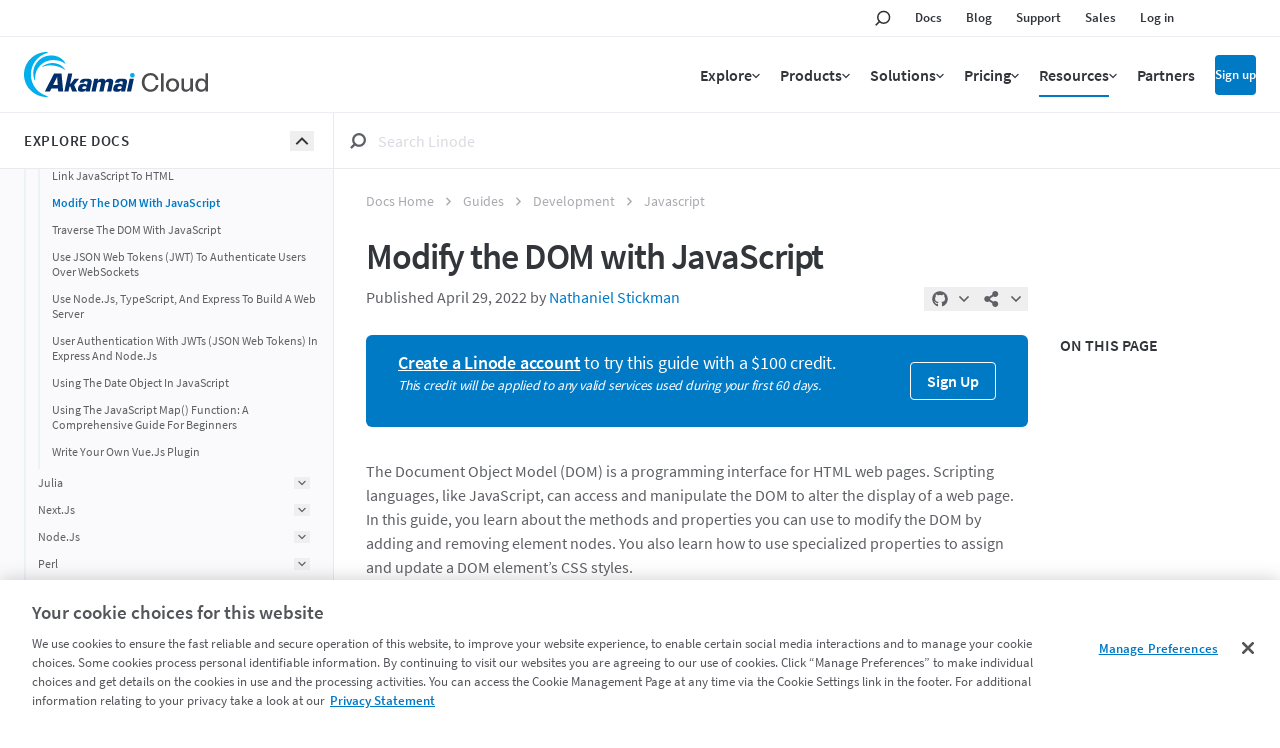

--- FILE ---
content_type: text/html
request_url: https://www.linode.com/docs/guides/javascript-dom-manipulation/
body_size: 42734
content:
<!doctype html><html id=ln-docs lang=en class=is-not-turbo-loaded><head><script>window.__stopWatch=function(){}</script><meta name=generator content="Hugo 0.139.0"><meta charset=utf-8><meta http-equiv=X-UA-Compatible content="IE=edge"><meta name=viewport content="width=device-width,initial-scale=1,maximum-scale=5"><meta name=turbo-prefetch content="true"><meta name=view-transition content="same-origin"><link rel=apple-touch-icon sizes=57x57 href=https://assets.linode.com/icons/apple-touch-icon-57x57.png><link rel=apple-touch-icon sizes=60x60 href=https://assets.linode.com/icons/apple-touch-icon-60x60.png><link rel=apple-touch-icon sizes=72x72 href=https://assets.linode.com/icons/apple-touch-icon-72x72.png><link rel=apple-touch-icon sizes=76x76 href=https://assets.linode.com/icons/apple-touch-icon-76x76.png><link rel=apple-touch-icon sizes=114x114 href=https://assets.linode.com/icons/apple-touch-icon-114x114.png><link rel=apple-touch-icon sizes=120x120 href=https://assets.linode.com/icons/apple-touch-icon-120x120.png><link rel=apple-touch-icon sizes=144x144 href=https://assets.linode.com/icons/apple-touch-icon-144x144.png><link rel=apple-touch-icon sizes=152x152 href=https://assets.linode.com/icons/apple-touch-icon-152x152.png><link rel=apple-touch-icon sizes=180x180 href=https://assets.linode.com/icons/apple-touch-icon-180x180.png><link rel=mask-icon href=https://assets.linode.com/icons/safari-pinned-tab.svg color=#5bbad5><link rel=icon type=image/png sizes=32x32 href=https://assets.linode.com/icons/favicon-32x32.png><link rel=icon type=image/png sizes=194x194 href=https://assets.linode.com/icons/favicon-194x194.png><link rel=icon type=image/png sizes=96x96 href=https://assets.linode.com/icons/favicon-96x96.png><link rel=icon type=image/png sizes=192x192 href=https://assets.linode.com/icons/android-chrome-192x192.png><link rel=icon type=image/png sizes=16x16 href=https://assets.linode.com/icons/favicon-16x16.png><link rel="shortcut icon" href=https://assets.linode.com/icons/favicon.ico><script type=text/javascript>userRegionCode="OH",userCountryCode="US",userContinent="NA",function(){let e=function(e,t){t&&!t.startsWith("EDGEAKAMAIZER")&&(window.OneTrust=window.OneTrust||{},window.OneTrust.geolocationResponse=window.OneTrust.geolocationResponse||{},window.OneTrust.geolocationResponse[e]=window.OneTrust.geolocationResponse[e]||t)};userRegionCode&&userRegionCode==="CA"&&e("stateCode",userRegionCode),e("countryCode",userCountryCode),e("regionCode",userContinent)}()</script><script src=https://www.linode.com/ns/ot/202501.2.0/prod/scripttemplates/otSDKStub.js type=text/javascript data-domain-script=01922358-0e47-73fa-9452-fa124177d6d6></script><script src=https://assets.adobedtm.com/fcfd3580c848/f9e7661907ee/launch-2fb69de42220.min.js async></script><script src=/docs/js/early/index.f014483ebbd5ed2aab5c16cc40ef94b8e1794bf9de32917e2393ebe285d2537c.js integrity="sha256-8BRIPrvV7SqrXBbMQO+UuOF5S/neMpF+I5Pr4oXSU3w=" defer></script><link href=/docs/linode/header-footer.min.798cb71df8d0750690be770b51952d3ecf56acbfe2f15e419103e6f5ce8cb7c5.css rel=stylesheet><script src=/docs/linode/partials.4d8b9ce42524fe5185cdaba0e448d973785720bdd45d79ab5bd3656bef99dca1.js integrity="sha256-TYuc5CUk/lGFzaug5EjZc3hXIL3UXXmrW9Nla++Z3KE=" defer></script><link rel=preload href=https://www.linode.com/docs/webfonts/source-sans-pro-v14-latin-600.woff2 as=font type=font/woff2 crossorigin><link rel=preload href=https://www.linode.com/docs/webfonts/source-sans-pro-v14-latin-regular.woff2 as=font type=font/woff2 crossorigin><link href="/docs/css/styles.min.f3a0625b28b98382deb171f7fc914bf5122272ad9feb777cf9c9d0a77e13265c.css" rel=stylesheet><script type=text/javascript src=https://cdn.weglot.com/weglot.min.js data-cfasync=false defer></script><script src=/docs/jslibs/turbo/v8/index.094c3d6615121d20f18272ec6c5fab13ba3c8e51b7c34f1c70b6978ac443f1a7.js integrity="sha256-CUw9ZhUSHSDxgnLsbF+rE7o8jlG3w08ccLaXisRD8ac=" defer></script><script src=/docs/js/main/index.aa895c196704441669fcbc3d32a8e4b2c8a276747d122b6f54b6639d767b2f5e.js integrity="sha256-qolcGWcERBZp/Lw9MqjkssiidnR9EitvVLZjnXZ7L14=" defer></script><title>Manipulating the DOM with JavaScript |
Linode Docs</title><meta name=turbo-root content="/docs"><meta name=description content="Learn to use JavaScript to manipulate the DOM by creating, removing, and changing element nodes. Also, learn how to change an element''s CSS styles with JavaScript."><meta name=google content="notranslate"><meta property="og:title" content="Manipulating the DOM with JavaScript"><meta property="og:type" content="
    article
  "><meta property="og:url" content="https://www.linode.com/docs/guides/javascript-dom-manipulation/"><meta property="og:description" content="Learn to use JavaScript to manipulate the DOM by creating, removing, and changing element nodes. Also, learn how to change an element''s CSS styles with JavaScript."><meta property="og:site_name" content="Linode Guides & Tutorials"><meta property="og:image" content="https://www.linode.com/docs/media/images/default_social_image.png"><meta name=twitter:card content="summary"><meta name=twitter:image content="https://www.linode.com/docs/media/images/default_social_image_small.png"><meta name=twitter:site content="@linode"><link rel=canonical type=text/html href=https://www.linode.com/docs/guides/javascript-dom-manipulation/><noscript><style>.hide-if-no-js{display:none!important}.show-if-no-js{display:block!important}</style></noscript><style>[x-cloak]{display:none!important}.is-translating{opacity:0!important}</style>
<script>window.BOOMR_CONSENT_CONFIG={enabled:!0},"true"=="true"&&(window.BOOMR_CONSENT_CONFIG.optInRequired=!0),function(e){"use strict";if(void 0!==e.BOOMR_CONSENT_CONFIG&&!0===e.BOOMR_CONSENT_CONFIG.enabled){e.BOOMR=void 0!==e.BOOMR?e.BOOMR:{};var o=e.BOOMR;if(o.plugins=void 0!==o.plugins?o.plugins:{},!o.plugins.ConsentInlinedPlugin){var O={v:"2",OPT_COOKIE:"BOOMR_CONSENT",OPT_IN_COOKIE_VAL:"opted-in",OPT_OUT_COOKIE_VAL:"opted-out",COOKIE_EXP:365*86400,complete:!1,enabled:!0,firedPageReady:!1,deferredOptIn:!1,deferredOptOut:!1,rtCookieFromConfig:!1,bwCookieFromConfig:!1,optOut:function(){return o.utils.setCookie(O.OPT_COOKIE,O.OPT_OUT_COOKIE_VAL,O.COOKIE_EXP)?("function"==typeof o.disable&&o.disable(),O.complete=!1,O.removeBoomerangCookies(),!0):(o.error("Can not set Opt Out cookie","ConsentInlinedPlugin"),!1)},optIn:function(){return!0===O.complete||(o.utils.setCookie(O.OPT_COOKIE,O.OPT_IN_COOKIE_VAL,O.COOKIE_EXP)?("function"==typeof o.wakeUp&&o.wakeUp(),O.complete=!0,o.addVar("cip.in","1",!0),o.addVar("cip.v",O.v,!0),o.sendBeacon(),!0):(o.error("Can not set Opt In value","ConsentInlinedPlugin"),!1))},removeBoomerangCookies:function(){var e=O.rtCookieFromConfig||"RT",i=O.bwCookieFromConfig||"BA";o.utils.removeCookie(e),o.utils.removeCookie(i)},onPageReady:function(){O.firedPageReady||(O.firedPageReady=!0,O.deferredOptIn&&(O.optIn(),O.deferredOptIn=!1),O.deferredOptOut&&(O.optOut(),O.deferredOptOut=!1))}};e.BOOMR_OPT_OUT=function(){O.firedPageReady?O.optOut():O.deferredOptOut=!0},e.BOOMR_OPT_IN=function(){O.firedPageReady?O.optIn():O.deferredOptIn=!0},o.plugins.ConsentInlinedPlugin={init:function(i){return void 0!==i.RT&&void 0!==i.RT.cookie&&(O.rtCookieFromConfig=i.RT.cookie),void 0!==i.BW&&void 0!==i.BW.cookie&&(O.bwCookieFromConfig=i.BW.cookie),o.subscribe("page_ready",O.onPageReady,null,O),o.subscribe("spa_navigation",O.onPageReady,null,O),e.BOOMR_CONSENT_CONFIG.optInRequired&&o.utils.getCookie(O.OPT_COOKIE)!==O.OPT_IN_COOKIE_VAL?(O.complete=!1,this):o.utils.getCookie(O.OPT_COOKIE)===O.OPT_OUT_COOKIE_VAL?(void 0===i.RT&&(i.RT={}),i.RT.cookie="",void 0===i.BW&&(i.BW={}),i.BW.cookie="",O.complete=!1,this):(O.complete=!0,this)},is_complete:function(){return O.complete}}}}}(window);</script>
                              <script>!function(e){var n="https://s.go-mpulse.net/boomerang/";if("False"=="True")e.BOOMR_config=e.BOOMR_config||{},e.BOOMR_config.PageParams=e.BOOMR_config.PageParams||{},e.BOOMR_config.PageParams.pci=!0,n="https://s2.go-mpulse.net/boomerang/";if(window.BOOMR_API_key="7U4SN-BLJ2N-G2NW6-5XFY8-GXLUQ",function(){function e(){if(!r){var e=document.createElement("script");e.id="boomr-scr-as",e.src=window.BOOMR.url,e.async=!0,o.appendChild(e),r=!0}}function t(e){r=!0;var n,t,a,i,d=document,O=window;if(window.BOOMR.snippetMethod=e?"if":"i",t=function(e,n){var t=d.createElement("script");t.id=n||"boomr-if-as",t.src=window.BOOMR.url,BOOMR_lstart=(new Date).getTime(),e=e||d.body,e.appendChild(t)},!window.addEventListener&&window.attachEvent&&navigator.userAgent.match(/MSIE [67]\./))return window.BOOMR.snippetMethod="s",void t(o,"boomr-async");a=document.createElement("IFRAME"),a.src="about:blank",a.title="",a.role="presentation",a.loading="eager",i=(a.frameElement||a).style,i.width=0,i.height=0,i.border=0,i.display="none",o.appendChild(a);try{O=a.contentWindow,d=O.document.open()}catch(_){n=document.domain,a.src="javascript:var d=document.open();d.domain='"+n+"';void 0;",O=a.contentWindow,d=O.document.open()}if(n)d._boomrl=function(){this.domain=n,t()},d.write("<bo"+"dy onload='document._boomrl();'>");else if(O._boomrl=function(){t()},O.addEventListener)O.addEventListener("load",O._boomrl,!1);else if(O.attachEvent)O.attachEvent("onload",O._boomrl);d.close()}function a(e){window.BOOMR_onload=e&&e.timeStamp||(new Date).getTime()}if(!window.BOOMR||!window.BOOMR.version&&!window.BOOMR.snippetExecuted){window.BOOMR=window.BOOMR||{},window.BOOMR.snippetStart=(new Date).getTime(),window.BOOMR.snippetExecuted=!0,window.BOOMR.snippetVersion=14,window.BOOMR.url=n+"7U4SN-BLJ2N-G2NW6-5XFY8-GXLUQ";var i=document.currentScript||document.getElementsByTagName("script")[0],o=i.parentNode,r=!1,d=document.createElement("link");if(d.relList&&"function"==typeof d.relList.supports&&d.relList.supports("preload")&&"as"in d)window.BOOMR.snippetMethod="p",d.href=window.BOOMR.url,d.rel="preload",d.as="script",d.addEventListener("load",e),d.addEventListener("error",function(){t(!0)}),setTimeout(function(){if(!r)t(!0)},3e3),BOOMR_lstart=(new Date).getTime(),o.appendChild(d);else t(!1);if(window.addEventListener)window.addEventListener("load",a,!1);else if(window.attachEvent)window.attachEvent("onload",a)}}(),"".length>0)if(e&&"performance"in e&&e.performance&&"function"==typeof e.performance.setResourceTimingBufferSize)e.performance.setResourceTimingBufferSize();!function(){if(BOOMR=e.BOOMR||{},BOOMR.plugins=BOOMR.plugins||{},!BOOMR.plugins.AK){var n=""=="true"?1:0,t="",a="clnz3gaxgzgiy2lk27xa-f-69d391b74-clientnsv4-s.akamaihd.net",i="false"=="true"?2:1,o={"ak.v":"39","ak.cp":"1673786","ak.ai":parseInt("1060432",10),"ak.ol":"0","ak.cr":9,"ak.ipv":4,"ak.proto":"http/1.1","ak.rid":"c6b75004","ak.r":42951,"ak.a2":n,"ak.m":"dsca","ak.n":"essl","ak.bpcip":"18.219.157.0","ak.cport":35640,"ak.gh":"23.59.176.214","ak.quicv":"","ak.tlsv":"tls1.3","ak.0rtt":"","ak.0rtt.ed":"","ak.csrc":"-","ak.acc":"bbr","ak.t":"1768609774","ak.ak":"hOBiQwZUYzCg5VSAfCLimQ==X7s8IOM96L3TMMfy69uDsQZcKRAtx8eOHOJyqgLK/JPUnRvEVQHjAVBc/is/AIPeaPMPAlwu+zc8yo0jB3jc7Ax4ku1WJHw579IFWXgFyFuRm9jKGL58Altg9UTZtlC9tHinU1Ao2J6kfFDUZae/AdiuPVLntFQDDKQ38abCG0V+rG8QT0RZU8jXpLYleWRmyWeHy2aKcerZ6oRsKmVmq09zX/ncpc2chRl+prTzOhd3ynBryJ/Xp0iw31r0kcktnVwt0xdptM1gjgzIf0IYmJod1xc98y1PqMfjWjUnGEPd136zD70iggFqtycbufrJnkiRP3123Jzh3upUrkIr/fifrEL7R3bkLwQLGU4VeD3piNebf8vrADzycNtGneJQ8I1PwwL961mVE3kphz/vmT+BQWtJH53iDuxTaHvqej0=","ak.pv":"196","ak.dpoabenc":"","ak.tf":i};if(""!==t)o["ak.ruds"]=t;var r={i:!1,av:function(n){var t="http.initiator";if(n&&(!n[t]||"spa_hard"===n[t]))o["ak.feo"]=void 0!==e.aFeoApplied?1:0,BOOMR.addVar(o)},rv:function(){var e=["ak.bpcip","ak.cport","ak.cr","ak.csrc","ak.gh","ak.ipv","ak.m","ak.n","ak.ol","ak.proto","ak.quicv","ak.tlsv","ak.0rtt","ak.0rtt.ed","ak.r","ak.acc","ak.t","ak.tf"];BOOMR.removeVar(e)}};BOOMR.plugins.AK={akVars:o,akDNSPreFetchDomain:a,init:function(){if(!r.i){var e=BOOMR.subscribe;e("before_beacon",r.av,null,null),e("onbeacon",r.rv,null,null),r.i=!0}return this},is_complete:function(){return!0}}}}()}(window);</script></head><body class="na
type-guides kind-page
is-toc
no-js
h-auto
overflow-x-hidden
is-not-loaded
is-not-topbar-pinned
is-explorer-open
is-not-toc-open
is-not-search-panel-open
is-not-search-panel_filters-open" data-objectid=/docs/guides/javascript-dom-manipulation/><script>document.body.classList.remove("no-js")</script><script src=/docs/js/body-start/index.5a348b456f5feb3cb4ba98a81a0b02aec756acbb78cea45210195be2bc03a4fb.js integrity="sha256-WjSLRW9f6zy0upioGgsCrsdWrLt4zqRSEBlb4rwDpPs="></script><script data-cfasync=false>var lnPageInfo=JSON.parse('{"href":"/docs/guides/javascript-dom-manipulation/","hrefSection":"/docs/guides/development/javascript/","kind":"page","path":"guides/development/javascript/javascript-dom-manipulation/index.md","permalink":"https://www.linode.com/docs/guides/javascript-dom-manipulation/","section":"guides","type":"guides"}')</script><script type=application/ld+json>{"@context":"https://schema.org","@type":"TechArticle","articleSection":["Guides","Development","Javascript"],"author":{"@type":"Organization","logo":{"@type":"ImageObject","url":"https://www.linode.com/docs/media/images/linode-logo-black.png"},"name":"Linode"},"dateModified":"2022-04-29T00:00:00Z","datePublished":"2022-04-29T00:00:00Z","description":"Learn to use JavaScript to manipulate the DOM by creating, removing, and changing element nodes. Also, learn how to change an element''s CSS styles with JavaScript.","hasPart":[{"@type":"HowToSection","name":"Before You Begin","position":1},{"@type":"HowToSection","itemListElement":[{"@type":"HowToSection","itemListElement":[{"@type":"HowToSection","name":"Using the createElement() Method","position":1},{"@type":"HowToSection","name":"Using the innerHTML Property","position":2}],"name":"Creating Element Nodes","position":1},{"@type":"HowToSection","name":"Removing Element Nodes","position":2},{"@type":"HowToSection","name":"Inserting Element Nodes","position":3}],"name":"How to Create and Remove DOM Elements","position":2},{"@type":"HowToSection","itemListElement":[{"@type":"HowToSection","itemListElement":[{"@type":"HowToSection","name":"Setting Attributes","position":1},{"@type":"HowToSection","name":"Checking for Attributes","position":2},{"@type":"HowToSection","name":"Removing Attributes","position":3}],"name":"","position":1},{"@type":"HowToSection","name":"Styling Attributes","position":2},{"@type":"HowToSection","itemListElement":[{"@type":"HowToSection","name":"Checking for Classes","position":1},{"@type":"HowToSection","name":"Toggling Classes","position":2},{"@type":"HowToSection","name":"Adding and Removing Classes","position":3}],"name":"Class Attributes","position":3}],"name":"How to Modify Element Attributes","position":3},{"@type":"HowToSection","name":"Conclusion","position":4}],"headline":"Modify the DOM with JavaScript","image":"https://www.linode.com/docs/guides/javascript-dom-manipulation/dom-add-elements.png","keywords":["modifying the dom javascript","dom manipulation","creating dom elements with javascript"],"mainEntityOfPage":{"@id":"https://www.linode.com/docs/guides/javascript-dom-manipulation/","@type":"WebPage"},"name":"Modify the DOM with JavaScript","potentialAction":{"@type":"ReadAction","target":["https://www.linode.com/docs/guides/javascript-dom-manipulation/"]},"publisher":{"@type":"Organization","logo":{"@type":"ImageObject","url":"https://www.linode.com/docs/media/images/linode-logo-black.png"},"name":"Linode"}}</script><div id=grid class="grid--base bg-backgroundcolor"><div x-ignore style=display:none><svg style="display:none"><symbol id="icon--logo-small" viewBox="0 0 109.7 131.5"><path d="m92.9 88.2L94.5 69 76.1 57.5l-.4 18.8zm-24.7 19.5V87.8L49.6 73.7 51 93.2z" fill="#004b16"/><path d="m107.1 76.9C93.1 88 92.8 88.2 92.9 88.2 94.6 68.1 94.5 69 94.5 69c16-11.5 15-10.8 15.1-10.8zM85.8 93.8c-17.3 13.8-17.6 13.9-17.6 13.9-.2-20.8-.1-19.9.0-19.9 20-14.3 18.7-13.4 18.7-13.4zm-25.6 20.4c-21.7 17.2-21.9 17.3-21.8 17.3-3.1-20.9-3-20.3-3-20.3 25.5-18.2 23.9-17.1 24-17.1zM55.8 11.4c1.5 35.4 1.4 34.3 1.5 34.3C28.6 60.6 28 60.9 28.1 60.9c-5.5-37.6-5.5-36.8-5.4-36.8zm2 46.5c1.2 26.8 1 25.9 1.1 25.9-24.8 16.7-25.1 16.8-25 16.8-4-27.6-4-26.9-3.9-26.9z" fill="#1cb35c"/><path d="m38.4 131.5-3-20.3-18.1-17.8c5.3 25.4.8 16.6 21.1 38.1zm-4.5-30.9L30 73.7 9.7 56.9 15.2 83zm-5.8-39.7-5.4-36.8-22.7-14.1 7.2 34.6z" fill="#004b16"/><path d="m94.5 69 15.1-10.8-18.2-10.1L76 57.5z" fill="#000"/><path d="m22.7 24.1 33.1-12.7-23.6-11.4-32.2 10z" fill="#000"/><path d="m47.3 50.9c-17.8 9.2-19.2 9.9-19.3 10L18 53l-8.2 3.9L30 73.7l27.8-15.8z" fill="#000"/><path d="m52.2 88.3-18.3 12.3-11.2-10.5-5.4 3.3 18.1 17.8 24-17.1z" fill="#000"/><path d="m68.4 62.2-10.2 6.2c.3 6.3.4 10.1.5 12.3l9.5 7.2L87 74.4z" fill="#000"/></symbol><symbol id="icon--share" viewBox="0 0 496 512"><path fill="currentcolor" d="M352 320c-22.608.0-43.387 7.819-59.79 20.895l-102.486-64.054a96.551 96.551.0 000-41.683l102.486-64.054C308.613 184.181 329.392 192 352 192c53.019.0 96-42.981 96-96S405.019.0 352 0s-96 42.981-96 96c0 7.158.79 14.13 2.276 20.841L155.79 180.895C139.387 167.819 118.608 160 96 160c-53.019.0-96 42.981-96 96s42.981 96 96 96c22.608.0 43.387-7.819 59.79-20.895l102.486 64.054A96.301 96.301.0 00256 416c0 53.019 42.981 96 96 96s96-42.981 96-96-42.981-96-96-96z"/></symbol><symbol id="icon--book" viewBox="0 0 496 512"><path fill="currentcolor" d="M448 360V24c0-13.3-10.7-24-24-24H96C43 0 0 43 0 96v320c0 53 43 96 96 96h328c13.3.0 24-10.7 24-24v-16c0-7.5-3.5-14.3-8.9-18.7-4.2-15.4-4.2-59.3.0-74.7 5.4-4.3 8.9-11.1 8.9-18.6zM128 134c0-3.3 2.7-6 6-6h212c3.3.0 6 2.7 6 6v20c0 3.3-2.7 6-6 6H134c-3.3.0-6-2.7-6-6v-20zm0 64c0-3.3 2.7-6 6-6h212c3.3.0 6 2.7 6 6v20c0 3.3-2.7 6-6 6H134c-3.3.0-6-2.7-6-6v-20zm253.4 250H96c-17.7.0-32-14.3-32-32 0-17.6 14.4-32 32-32h285.4c-1.9 17.1-1.9 46.9.0 64z"/></symbol><symbol id="icon--arrow-up" viewBox="0 0 320 512"><path fill="currentcolor" d="M168.5 164.2l148 146.8c4.7 4.7 4.7 12.3.0 17l-19.8 19.8c-4.7 4.7-12.3 4.7-17 0L160 229.3 40.3 347.8c-4.7 4.7-12.3 4.7-17 0L3.5 328c-4.7-4.7-4.7-12.3.0-17l148-146.8c4.7-4.7 12.3-4.7 17 0z"/></symbol><symbol id="icon--arrow-down" viewBox="0 0 320 512"><path fill="currentcolor" d="M151.5 347.8 3.5 201c-4.7-4.7-4.7-12.3.0-17l19.8-19.8c4.7-4.7 12.3-4.7 17 0L160 282.7l119.7-118.5c4.7-4.7 12.3-4.7 17 0l19.8 19.8c4.7 4.7 4.7 12.3.0 17l-148 146.8c-4.7 4.7-12.3 4.7-17 0z"/></symbol><symbol id="icon--arrow-right" viewBox="0 0 192 512"><path fill="currentcolor" d="M187.8 264.5 41 412.5c-4.7 4.7-12.3 4.7-17 0L4.2 392.7c-4.7-4.7-4.7-12.3.0-17L122.7 256 4.2 136.3c-4.7-4.7-4.7-12.3.0-17L24 99.5c4.7-4.7 12.3-4.7 17 0l146.8 148c4.7 4.7 4.7 12.3.0 17z"/></symbol><symbol id="icon--arrow-left" viewBox="0 0 192 512"><g transform="scale(-1 1) translate(-100,0)"><path fill="currentcolor" d="M187.8 264.5 41 412.5c-4.7 4.7-12.3 4.7-17 0L4.2 392.7c-4.7-4.7-4.7-12.3.0-17L122.7 256 4.2 136.3c-4.7-4.7-4.7-12.3.0-17L24 99.5c4.7-4.7 12.3-4.7 17 0l146.8 148c4.7 4.7 4.7 12.3.0 17z"/></g></symbol><symbol id="icon--copy" viewBox="0 0 448 512"><path fill="currentcolor" d="M433.941 65.941l-51.882-51.882A48 48 0 00348.118.0H176c-26.51.0-48 21.49-48 48v48H48c-26.51.0-48 21.49-48 48v320c0 26.51 21.49 48 48 48h224c26.51.0 48-21.49 48-48v-48h80c26.51.0 48-21.49 48-48V99.882a48 48 0 00-14.059-33.941zM266 464H54a6 6 0 01-6-6V150a6 6 0 016-6h74v224c0 26.51 21.49 48 48 48h96v42a6 6 0 01-6 6zm128-96H182a6 6 0 01-6-6V54a6 6 0 016-6h106v88c0 13.255 10.745 24 24 24h88v202a6 6 0 01-6 6zm6-256h-64V48h9.632c1.591.0 3.117.632 4.243 1.757l48.368 48.368a6 6 0 011.757 4.243V112z"/></symbol><symbol id="icon--times" viewBox="0 0 320 512"><path fill="currentcolor" d="M207.6 256l107.72-107.72c6.23-6.23 6.23-16.34.0-22.58l-25.03-25.03c-6.23-6.23-16.34-6.23-22.58.0L160 208.4 52.28 100.68c-6.23-6.23-16.34-6.23-22.58.0L4.68 125.7c-6.23 6.23-6.23 16.34.0 22.58L112.4 256 4.68 363.72c-6.23 6.23-6.23 16.34.0 22.58l25.03 25.03c6.23 6.23 16.34 6.23 22.58.0L160 303.6l107.72 107.72c6.23 6.23 16.34 6.23 22.58.0l25.03-25.03c6.23-6.23 6.23-16.34.0-22.58L207.6 256z"/></symbol><symbol id="icon--search" viewBox="0 0 14 14"><g stroke="none" stroke-width="1" fill="none" fill-rule="evenodd"><g id="linode-docs-home-mobile-power-bar---search" transform="translate(-109.000000, -47.000000)" stroke="currentcolor" stroke-width="2"><g id="main-header-mobile" transform="translate(0.000000, 20.000000)"><g id="mobile-header"><g id="mobile-breadcrumb-full" transform="translate(63.000000, 28.000000)"><g id="Icon-Search"><g transform="translate(47.000000, 0.000000)"><circle id="Oval" cx="6.9" cy="5.1" r="5.1"/><line x1="3.3" y1="8.7" x2=".489636562" y2="11.5103634" id="Line" stroke-linecap="square"/></g></g></g></g></g></g></g></symbol><symbol id="icon--play-circle" viewBox="0 0 512 512"><path fill="currentcolor" d="M256 8C119 8 8 119 8 256s111 248 248 248 248-111 248-248S393 8 256 8zm115.7 272-176 101c-15.8 8.8-35.7-2.5-35.7-21V152c0-18.4 19.8-29.8 35.7-21l176 107c16.4 9.2 16.4 32.9.0 42z"/></symbol><symbol id="icon--check" viewBox="0 0 512 512"><path fill="currentcolor" d="M435.848 83.466 172.804 346.51l-96.652-96.652c-4.686-4.686-12.284-4.686-16.971.0l-28.284 28.284c-4.686 4.686-4.686 12.284.0 16.971l133.421 133.421c4.686 4.686 12.284 4.686 16.971.0l299.813-299.813c4.686-4.686 4.686-12.284.0-16.971l-28.284-28.284c-4.686-4.686-12.284-4.686-16.97.0z"/></symbol><symbol id="icon--hashtag" viewBox="0 0 448 512"><path fill="currentcolor" d="M440.667 182.109l7.143-40c1.313-7.355-4.342-14.109-11.813-14.109h-74.81l14.623-81.891C377.123 38.754 371.468 32 363.997 32h-40.632a12 12 0 00-11.813 9.891L296.175 128H197.54l14.623-81.891C213.477 38.754 207.822 32 200.35 32h-40.632a12 12 0 00-11.813 9.891L132.528 128H53.432a12 12 0 00-11.813 9.891l-7.143 40C33.163 185.246 38.818 192 46.289 192h74.81L98.242 320H19.146a12 12 0 00-11.813 9.891l-7.143 40C-1.123 377.246 4.532 384 12.003 384h74.81L72.19 465.891C70.877 473.246 76.532 480 84.003 480h40.632a12 12 0 0011.813-9.891L151.826 384h98.634l-14.623 81.891C234.523 473.246 240.178 480 247.65 480h40.632a12 12 0 0011.813-9.891L315.472 384h79.096a12 12 0 0011.813-9.891l7.143-40c1.313-7.355-4.342-14.109-11.813-14.109h-74.81l22.857-128h79.096a12 12 0 0011.813-9.891zM261.889 320h-98.634l22.857-128h98.634l-22.857 128z"/></symbol><symbol id="icon--filter" viewBox="0 0 16 16"><defs><rect x="0" y="-355271368e-23" width="320" height="44"/><filter x="-.2%" y="-1.1%" width="100.3%" height="102.3%" filterUnits="objectBoundingBox"><feOffset dx="0" dy="-1" in="SourceAlpha" result="shadowOffsetInner1"/><feComposite in="shadowOffsetInner1" in2="SourceAlpha" operator="arithmetic" k2="-1" k3="1" result="shadowInnerInner1"/><feColorMatrix values="0 0 0 0 0.196078431 0 0 0 0 0.211764706 0 0 0 0 0.231372549 0 0 0 0.1 0" type="matrix" in="shadowInnerInner1"/></filter></defs><g stroke="none" stroke-width="1" fill="none" fill-rule="evenodd"><g transform="translate(-14.000000, -134.000000)"><g transform="translate(0.000000, 120.000000)"><g><use fill="#fff" fill-rule="evenodd" xlink:href="#path-1"/><use fill="currentcolor" fill-opacity="1" filter="url(#filter-2)" xlink:href="#path-1"/></g><path d="M23 20.9999875v7.5l-2-1.5v-6l-5.5-5.5h13l-5.5 5.5zm5.4985-7H15.5017812c-1.3324375.0-2.0047187 1.6165937-1.0606562 2.5606562L19.5000011 21.6213v5.3786875C19.5000011 27.4721125 19.7222812 27.9167062 20.1 28.2499875l2 1.4708125c.9772812.6829687 2.4000011.0480625000000003 2.4000011-1.2V21.6213l5.0591551-5.0606563C30.5013125 15.6184875 29.8335937 13.9999875 28.4985 13.9999875z" fill="currentcolor"/></g></g></g></symbol><symbol id="icon--explore-docs" viewBox="0 0 14 12"><defs><rect x="0" y="0" width="320" height="44"/><filter x="-.2%" y="-1.1%" width="100.3%" height="102.3%" filterUnits="objectBoundingBox"><feOffset dx="0" dy="-1" in="SourceAlpha" result="shadowOffsetInner1"/><feComposite in="shadowOffsetInner1" in2="SourceAlpha" operator="arithmetic" k2="-1" k3="1" result="shadowInnerInner1"/><feColorMatrix values="0 0 0 0 0.196078431 0 0 0 0 0.211764706 0 0 0 0 0.231372549 0 0 0 0.1 0" type="matrix" in="shadowInnerInner1"/></filter></defs><g stroke="none" stroke-width="1" fill="none" fill-rule="evenodd"><g transform="translate(-14.000000, -92.000000)"><g transform="translate(0.000000, 76.000000)"><g><g><use fill="#fff" fill-rule="evenodd" xlink:href="#path-1"/><use fill="#000" fill-opacity="1" filter="url(#filter-2)" xlink:href="#path-1"/></g><path d="M24 26v2H14V26H24zm4 0v2H26V26h2zm-4-5v2H14V21H24zm4 0v2H26V21h2zm-4-5v2H14V16H24zm4 0v2H26V16h2z" fill="#32363b"/></g></g></g></g></symbol><symbol id="icon--exclamation-triangle" viewBox="0 0 576 512"><path fill="currentcolor" d="M569.517 440.013C587.975 472.007 564.806 512 527.94 512H48.054c-36.937.0-59.999-40.055-41.577-71.987L246.423 23.985c18.467-32.009 64.72-31.951 83.154.0l239.94 416.028zM288 354c-25.405.0-46 20.595-46 46s20.595 46 46 46 46-20.595 46-46-20.595-46-46-46zm-43.673-165.346 7.418 136c.347 6.364 5.609 11.346 11.982 11.346h48.546c6.373.0 11.635-4.982 11.982-11.346l7.418-136c.375-6.874-5.098-12.654-11.982-12.654h-63.383c-6.884.0-12.356 5.78-11.981 12.654z"/></symbol><symbol id="icon--zoom-in" viewBox="0 0 24 24"><g fill="none" stroke-width="1.5" stroke="currentcolor"><path stroke-linecap="round" stroke-linejoin="round" d="M21 21l-5.197-5.197m0 0A7.5 7.5.0 105.196 5.196a7.5 7.5.0 0010.607 10.607zM10.5 7.5v6m3-3h-6"/></g></symbol><symbol id="icon--zoom-out" viewBox="0 0 24 24"><g fill="none" stroke-width="1.5" stroke="currentcolor"><path stroke-linecap="round" stroke-linejoin="round" d="M21 21l-5.197-5.197m0 0A7.5 7.5.0 105.196 5.196a7.5 7.5.0 0010.607 10.607zM13.5 10.5h-6"/></g></symbol><symbol id="icon--expand" viewBox="0 0 24 24"><g fill="none" viewBox="0 0 24 24" stroke-width="1.5" stroke="currentcolor" class="w-6 h-6"><path stroke-linecap="round" stroke-linejoin="round" d="M3.75 3.75v4.5m0-4.5h4.5m-4.5.0L9 9M3.75 20.25v-4.5m0 4.5h4.5m-4.5.0L9 15M20.25 3.75h-4.5m4.5.0v4.5m0-4.5L15 9m5.25 11.25h-4.5m4.5.0v-4.5m0 4.5L15 15"/></g></symbol><symbol id="icon--todo" viewBox="0 0 512 512"><path fill="currentcolor" d="M256 64C132.26 64 32 164.29 32 288a222.69 222.69.0 0044.75 134l-40.1 40.09a16 16 0 000 22.63l22.63 22.62a16 16 0 0022.62.0l40.1-40.12a222.82 222.82.0 00268 0l40.1 40.09a16 16 0 0022.63.0l22.62-22.62a16 16 0 000-22.63L435.21 422A222.7 222.7.0 00480 288c0-123.71-100.3-224-224-224zm0 4e2a176 176 0 11176-176A176 176 0 01256 464zM96 0A96 96 0 000 96a94.81 94.81.0 0015.3 51.26L161.2 25.68A95.63 95.63.0 0096 0zm184 292.47V168a8 8 0 00-8-8h-32a8 8 0 00-8 8v132.16a32 32 0 0012 25l64.54 51.57a8.58 8.58.0 005.87 1.72 8 8 0 005.35-2.95l20-25a8 8 0 00-1.25-11.27zM416 0a95.66 95.66.0 00-65.18 25.66l145.89 121.57A94.85 94.85.0 00512 96 96 96 0 00416 0z"/></symbol><symbol id="icon--arrow-up-right" viewBox="0 0 24 24" stroke-width="1.5" stroke="currentcolor" class="size-6"><path stroke-linecap="round" stroke-linejoin="round" d="m4.5 19.5 15-15m0 0H8.25m11.25.0v11.25"/></symbol></svg>
<svg style="display:none"><symbol id="icon--facebook" viewBox="0 0 496 512"><path fill="currentcolor" d="M504 256C504 119 393 8 256 8S8 119 8 256c0 123.78 90.69 226.38 209.25 245V327.69h-63V256h63v-54.64c0-62.15 37-96.48 93.67-96.48 27.14.0 55.52 4.84 55.52 4.84v61h-31.28c-30.8.0-40.41 19.12-40.41 38.73V256h68.78l-11 71.69h-57.78V501C413.31 482.38 504 379.78 504 256z"/></symbol><symbol id="icon--hackernews" viewBox="0 0 496 512"><path fill="currentcolor" d="M0 32v448h448V32H0zm21.2 197.2H21c.1-.1.2-.3.3-.4.0.1.0.3-.1.4zm218 53.9V384h-31.4V281.3L128 128h37.3c52.5 98.3 49.2 101.2 59.3 125.6 12.3-27 5.8-24.4 60.6-125.6H320l-80.8 155.1z"/></symbol></svg></div><header id=linode-menus class=z-20 data-turbo-permanent data-turbo=false><div class="c-site-header --v3"><svg style="display:none"><symbol id="menu-icon--menu" viewBox="0 0 448 512"><path fill="currentcolor" d="M436 124H12c-6.627.0-12-5.373-12-12V80c0-6.627 5.373-12 12-12h424c6.627.0 12 5.373 12 12v32c0 6.627-5.373 12-12 12zm0 160H12c-6.627.0-12-5.373-12-12v-32c0-6.627 5.373-12 12-12h424c6.627.0 12 5.373 12 12v32c0 6.627-5.373 12-12 12zm0 160H12c-6.627.0-12-5.373-12-12v-32c0-6.627 5.373-12 12-12h424c6.627.0 12 5.373 12 12v32c0 6.627-5.373 12-12 12z"/></symbol><symbol id="menu-icon--x" viewBox="0 0 320 512"><path fill="currentcolor" d="M207.6 256l107.72-107.72c6.23-6.23 6.23-16.34.0-22.58l-25.03-25.03c-6.23-6.23-16.34-6.23-22.58.0L160 208.4 52.28 100.68c-6.23-6.23-16.34-6.23-22.58.0L4.68 125.7c-6.23 6.23-6.23 16.34.0 22.58L112.4 256 4.68 363.72c-6.23 6.23-6.23 16.34.0 22.58l25.03 25.03c6.23 6.23 16.34 6.23 22.58.0L160 303.6l107.72 107.72c6.23 6.23 16.34 6.23 22.58.0l25.03-25.03c6.23-6.23 6.23-16.34.0-22.58L207.6 256z"/></symbol><symbol id="menu-icon--toggle" viewBox="0 0 320 512"><path fill="currentcolor" d="M151.5 347.8 3.5 201c-4.7-4.7-4.7-12.3.0-17l19.8-19.8c4.7-4.7 12.3-4.7 17 0L160 282.7l119.7-118.5c4.7-4.7 12.3-4.7 17 0l19.8 19.8c4.7 4.7 4.7 12.3.0 17l-148 146.8c-4.7 4.7-12.3 4.7-17 0z"/></symbol><symbol id="menu-icon--search" viewBox="0 0 30 30"><circle cx="17.5" cy="11.9" r="6.6" fill="#03b159" stroke="#fff" stroke-width="2" stroke-miterlimit="10"/><path d="M17.5 3.4C12.8 3.4 9 7.2 9 11.9c0 1.8.6 3.5 1.5 4.9-.2.1-.3.2-.5.4l-5.9 5.9c-.8.8-.8 2.2.0 3 .4.4 1 .6 1.5.6s1.1-.2 1.5-.6l5.9-5.9c.2-.2.4-.5.5-.7 1.2.6 2.5 1 3.9 1 4.7.0 8.5-3.8 8.5-8.5.1-4.8-3.7-8.6-8.4-8.6zm0 15.1c-3.6.0-6.6-3-6.6-6.6s3-6.6 6.6-6.6 6.6 3 6.6 6.6-2.9 6.6-6.6 6.6z"/></symbol><symbol id="menu-icon--docs" viewBox="0 0 30 30"><path fill="#03b159" stroke="#fff" stroke-width="2" stroke-miterlimit="10" d="M7.4 6.2h15.2v17.5H7.4z"/><path d="M24.4 25.5H5.6v-21h18.8v21zm-17-1.8h15.2V6.2H7.4v17.5z"/><path fill="#fff" d="M18.7 11.7h-7.4c-.4.0-.8-.4-.8-.9s.3-.9.8-.9h7.4c.4.0.8.4.8.9s-.3.9-.8.9zm0 4.1h-7.4c-.4.0-.8-.4-.8-.9s.3-.9.8-.9h7.4c.4.0.8.4.8.9s-.3.9-.8.9zm0 4.2h-7.4c-.4.0-.8-.4-.8-.9s.3-.9.8-.9h7.4c.4.0.8.4.8.9s-.3.9-.8.9z"/></symbol><symbol id="menu-icon--blog" viewBox="0 0 30 30"><path fill="#fff" d="M7.3 5.9c-.7.0-1.3.6-1.3 1.3s.6 1.3 1.3 1.3c7.8.0 14.2 6.4 14.2 14.2.0.7.6 1.3 1.3 1.3s1.3-.6 1.3-1.3c.1-9.2-7.5-16.8-16.8-16.8z"/><circle cx="7.3" cy="22.8" r="2.2" fill="#fff" stroke="#000" stroke-width="1.75" stroke-miterlimit="10"/><path fill="#03b159" fill-rule="evenodd" clip-rule="evenodd" d="M7.3 6.8c-.2.0-.4.2-.4.4s.2.4.4.4c8.3.0 15 6.8 15 15.1.0.2.2.5.5.5s.5-.2.5-.5c-.1-8.8-7.2-15.9-16-15.9z"/><path d="M22.8 25.9c-1.7.0-3.1-1.4-3.1-3.1.0-6.9-5.6-12.5-12.5-12.5-1.7.0-3.1-1.4-3.1-3.1s1.4-3.1 3.1-3.1c10.3.0 18.6 8.4 18.7 18.7.0 1.7-1.4 3.1-3.1 3.1zM7.3 5.9c-.7.0-1.3.6-1.3 1.3s.6 1.3 1.3 1.3c7.8.0 14.2 6.4 14.2 14.2.0.7.6 1.3 1.3 1.3s1.3-.6 1.3-1.3c.1-9.2-7.5-16.8-16.8-16.8z"/><path d="M15 25.9c-1.7.0-3.1-1.4-3.1-3.1.0-2.6-2.1-4.7-4.7-4.7-1.7.0-3.1-1.4-3.1-3.1s1.4-3.1 3.1-3.1c6 0 10.9 4.9 10.9 10.9.0 1.7-1.3 3.1-3.1 3.1z"/><path fill="#fff" d="M7.3 13.7c-.7.0-1.3.6-1.3 1.3s.6 1.3 1.3 1.3c3.5.0 6.4 2.9 6.4 6.4.0.7.6 1.3 1.3 1.3s1.3-.6 1.3-1.3c.1-4.9-4-9-9-9z"/><path fill="#03b159" fill-rule="evenodd" clip-rule="evenodd" d="M15.5 22.8c0-4.5-3.7-8.2-8.2-8.2-.2.0-.4.2-.4.5s.2.5.4.5c4.1.0 7.4 3.3 7.4 7.3.0.2.2.5.5.5.1-.2.3-.4.3-.6z"/></symbol><symbol id="menu-icon--resources" viewBox="0 0 30 30"><path fill="#03b159" stroke="#fff" stroke-width="1.75" stroke-miterlimit="10" d="m15 15.4 5.4 5.3v-14H9.7v14z"/><path d="M22.1 25 15 17.9 7.9 25V5h14.2v20zM15 15.4l5.3 5.3V6.6H9.7v14.1l5.3-5.3z"/></symbol><symbol id="menu-icon--pricing" viewBox="0 0 30 30"><path fill="#03b159" stroke="#fff" stroke-width="2" stroke-miterlimit="10" d="M21.2 24.2H8.9V12.6L15 9.1l6.2 3.5z"/><path d="M15.9 7.6V4.1h-1.8v3.5l-7 4V26h15.8V11.6l-7-4zm5.3 16.6H8.9V12.6L15 9.1l6.1 3.5.1 11.6z"/><path d="M17.5 18.5c0-1.1-.6-1.7-2.1-2.1-1.1-.3-1.3-.5-1.3-1 0-.3.2-.7.8-.7.8.0.9.5 1 .7h1.4c-.1-.8-.5-1.6-1.8-1.8V13h-1.2v.7c-1 .2-1.7.8-1.7 1.9.0 1 .5 1.6 2.2 2.1.9.3 1.2.5 1.2 1 0 .4-.2.8-1 .8-.6.0-1-.3-1.1-.9h-1.4c.1 1 .8 1.7 1.9 1.9v.8h1.2v-.8c1.2-.2 1.9-.9 1.9-2z" fill="#fff"/></symbol><symbol id="menu-icon--partners" viewBox="0 0 30 30"><path d="M19.5 24h4.6v-3.7h-.4c-2.1.0-3.8-1.7-3.8-3.8s1.7-3.8 3.8-3.8h.4V9.9h-5.8V8.1c0-1.1-.9-2-2-2s-2 .9-2 2v1.8H10v4.2H7.2c-.8.0-1.4.6-1.4 1.4.0.8.6 1.4 1.4 1.4H10v7.2h2v-.5c0-2.1 1.7-3.8 3.8-3.8s3.8 1.7 3.8 3.8v.4h-.1z" fill="#03b159" stroke="#fff" stroke-width="2" stroke-miterlimit="10"/><path d="M25.8 25.8h-8.1v-2.2c0-1.1-.9-2-2-2s-2 .9-2 2v2.2H8.2v-7.2h-1c-1.7.0-3.1-1.4-3.1-3.1s1.4-3.1 3.1-3.1h1V8.2h4.3v-.1c0-2.1 1.7-3.8 3.8-3.8s3.8 1.7 3.8 3.8v.1h5.8v6.4h-2.1c-1.1.0-2 .9-2 2s.9 2 2 2h2.1v7.2h-.1zM19.5 24h4.6v-3.7h-.4c-2.1.0-3.8-1.7-3.8-3.8s1.7-3.8 3.8-3.8h.4V9.9h-5.8V8.1c0-1.1-.9-2-2-2s-2 .9-2 2v1.8H10v4.2H7.2c-.8.0-1.4.6-1.4 1.4.0.8.6 1.4 1.4 1.4H10v7.2h2v-.5c0-2.1 1.7-3.8 3.8-3.8s3.8 1.7 3.8 3.8v.4h-.1z"/></symbol><symbol id="menu-icon--support" viewBox="0 0 30 30"><path d="M15 5.9c-4.6.0-8.4 3.7-8.4 8.4.0 2.1.8 4.1 2.2 5.6l.2.3v.3l-.2 2.3 2.5-1.1.3.1c1.1.5 2.2.7 3.4.7 4.6.0 8.4-3.7 8.4-8.4S19.6 5.9 15 5.9z" fill="#03b159" stroke="#fff" stroke-width="2" stroke-miterlimit="10"/><path d="m6.9 25.8.4-4.9c-1.6-1.8-2.4-4.1-2.4-6.5C4.9 8.8 9.4 4.2 15 4.2s10.1 4.5 10.1 10.1S20.6 24.5 15 24.5c-1.3.0-2.6-.2-3.8-.7l-4.3 2zM15 5.9c-4.6.0-8.4 3.7-8.4 8.4.0 2.1.8 4.1 2.2 5.6l.2.3v.3l-.2 2.3 2.5-1.1.3.1c1.1.5 2.2.7 3.4.7 4.6.0 8.4-3.7 8.4-8.4S19.6 5.9 15 5.9z"/><g><path d="M13.9 16.1v-.2c0-.9.4-1.6 1.3-2.4.6-.5.7-.9.7-1.4s-.3-.9-.9-.9c-.8.0-1 .5-1.1 1.2H12c.1-1.1.8-2.7 3-2.6 2.2.0 2.8 1.4 2.8 2.5.0.8-.3 1.4-1.2 2.3-.6.5-.8 1-.8 1.5v.1h-1.9zm0 2.9v-2.2h2V19h-2z" fill="#fff"/></g></symbol><symbol id="menu-icon--sales" viewBox="0 0 30 30"><path fill="none" stroke="currentcolor" stroke-width="1.75" stroke-miterlimit="10" d="M24.5 24h-19V6"/><path d="M9 20.7h-.2c-.3-.1-.5-.5-.3-.8l3-7c.1-.2.2-.3.4-.4.2.0.4.0.5.1l4.3 3.5 3.7-9.2c.1-.3.5-.5.8-.3.3.1.5.5.4.8l-4 10c-.1.2-.2.3-.4.4-.2.1-.4.0-.6-.1l-4.4-3.5-2.7 6.2c0 .2-.3.3-.5.3z" fill="#fff" stroke="currentcolor" stroke-width="2.5" stroke-miterlimit="10"/><path d="M9 20.7h-.2c-.3-.1-.5-.5-.3-.8l3-7c.1-.2.2-.3.4-.4.2.0.4.0.5.1l4.3 3.5 3.7-9.2c.1-.3.5-.5.8-.3.3.1.5.5.4.8l-4 10c-.1.2-.2.3-.4.4-.2.1-.4.0-.6-.1l-4.4-3.5-2.7 6.2c0 .2-.3.3-.5.3z" fill="#03b159"/><path d="M9 21c-.1.0-.2.0-.3-.1-.4-.2-.7-.7-.5-1.2l3-7c.1-.2.3-.4.6-.5.3-.1.5.0.8.2l4.1 3.3 3.6-8.9c.2-.4.7-.7 1.1-.5.4.2.6.7.4 1.1l-4 10c-.1.3-.3.5-.6.5-.3.1-.5.0-.8-.2l-4.1-3.3-2.5 5.9c-.1.5-.5.7-.8.7zm3-8.3s-.1.0.0.0c-.2.0-.3.1-.3.2l-3 7c-.1.2.0.4.2.5s.4.0.5-.2l2.8-6.5 4.6 3.7c.1.1.2.1.3.1s.2-.1.3-.2l4-10c.1-.2.0-.4-.2-.5s-.4.0-.5.2l-3.8 9.5-4.6-3.7c-.1.0-.2-.1-.3-.1z" fill="#fff"/></symbol></svg><div class="o-layout__row c-site-header__topbar"><div class=o-layout__colset><div class=o-layout__col></div><div class=o-layout__col><div class="o-layout__module c-utility-nav"><nav class="o-menu o-menu--h"><ul class="o-menu__list --d0"><li class="o-menu__item o-menu__item--search"><a class=o-menu__link href=https://www.linode.com/search/ data-analytics-event="header | Click | Search"><span class=o-menu__title>Search</span></a></li><li class=o-menu__item><a class=o-menu__link href=https://techdocs.akamai.com/cloud-computing/docs/welcome data-analytics-event="header | Click | Docs"><span class=o-menu__title>Docs</span></a></li><li class=o-menu__item><a class=o-menu__link href=https://www.linode.com/blog/ data-analytics-event="header | Click | Blog"><span class=o-menu__title>Blog</span></a></li><li class=o-menu__item><a class=o-menu__link href=https://www.linode.com/support/ data-analytics-event="header | Click | Support"><span class=o-menu__title>Support</span></a></li><li class=o-menu__item><a class=o-menu__link href=https://www.linode.com/company/contact/ data-analytics-event="header | Click | Sales"><span class=o-menu__title>Sales</span></a></li><li class=o-menu__item><a class=o-menu__link href=https://login.linode.com/login data-analytics-event="header | Click | Log in"><span class=o-menu__title>Log in</span></a></li></ul></nav></div></div><div class=o-layout__col><div class="o-layout__module c-weglot-nav"><div id=weglot_here></div></div></div></div></div><div class="o-layout__row c-site-header__primary"><div class=o-layout__colset><div class=o-layout__col><div class="o-layout__module c-identity"><a class=c-identity__link href=https://www.linode.com target=_self itemprop=url><img width=184 height=45 alt="Akamai Cloud" class=c-identity__logo src=https://www.linode.com/linode/en/images/logo/akamai-cloud-logo.svg itemprop=image fetchpriority=high data-no-lazy=1></a></div></div><div class=o-layout__col><div class="o-layout__module c-main-menu"><nav class="o-menu o-menu--h"><ul class="o-menu__list --d0"><li class=o-menu__item><button class="o-menu__link o-menu__toggle" data-toggle=#sub-menu--explore data-group=sub-menu data-analytics-event="header | Click | Explore"><span class=o-menu__title>Explore</span></button></li><li class=o-menu__item><button class="o-menu__link o-menu__toggle" data-toggle=#sub-menu--products data-group=sub-menu data-analytics-event="header | Click | Products"><span class=o-menu__title>Products</span></button></li><li class=o-menu__item><button class="o-menu__link o-menu__toggle" data-toggle=#sub-menu--solutions data-group=sub-menu data-analytics-event="header | Click | Solutions"><span class=o-menu__title>Solutions</span></button></li><li class=o-menu__item><button class="o-menu__link o-menu__toggle" data-toggle=#sub-menu--pricing data-group=sub-menu data-analytics-event="header | Click | Pricing"><span class=o-menu__title>Pricing</span></button></li><li class=o-menu__item><button class="o-menu__link o-menu__toggle" data-toggle=#sub-menu--resources data-group=sub-menu data-analytics-event="header | Click | Resources"><span class=o-menu__title>Resources</span></button></li><li class=o-menu__item><a class=o-menu__link href=https://www.linode.com/partners/ data-analytics-event="header | Click | Partners"><span class=o-menu__title>Partners</span></a></li><li class="o-menu__item o-menu__item--button"><a class=o-menu__link href=https://login.linode.com/signup data-analytics-event="header | Click | Sign up"><span class=o-menu__title>Sign up</span></a></li><li class="o-menu__item o-menu__item--mobile"><button class="o-menu__link o-menu__toggle" data-toggle=#sub-menu--mobile data-group=sub-menu data-analytics-event="header | Click | Mobile Toggle"><span class=o-menu__title>Mobile</span></button></li></ul></nav></div></div></div></div><div class="c-submenu c-submenu--mobile" data-toggle data-group=sub-menu id=sub-menu--mobile><div class=o-layout__module id=submenu-mobile-primary><nav class=o-menu><ul class="o-menu__list --d0"><li class="o-menu__item o-menu__parent" id=submenu-mobile-primary-full--explore data-group=submenu-mobile-primary-full><button class="o-menu__link o-menu__toggle" data-group=submenu-mobile-primary-full data-toggle=#submenu-mobile-primary-full--explore data-analytics-event="header | Click | Explore"><span class=o-menu__title>Explore</span></button><ul class="o-menu__list o-menu__child --d1"><li class=o-menu__item><a class=o-menu__link href=https://www.linode.com/reduce-cloud-costs/ data-analytics-event="header | Click | Explore: Lower costs"><span class=o-menu__title>Lower costs</span></a></li><li class=o-menu__item><a class=o-menu__link href=https://www.linode.com/low-latency-applications/ data-analytics-event="header | Click | Explore: Lower latency"><span class=o-menu__title>Lower latency</span></a></li><li class=o-menu__item><a class=o-menu__link href=https://www.linode.com/cloud-portability/ data-analytics-event="header | Click | Explore: Cloud portability"><span class=o-menu__title>Cloud portability</span></a></li><li class=o-menu__item><a class=o-menu__link href=https://www.linode.com/cloud-global-scale/ data-analytics-event="header | Click | Explore: Global scale"><span class=o-menu__title>Global scale</span></a></li><li class=o-menu__item><a class=o-menu__link href=https://www.linode.com/global-infrastructure/ data-analytics-event="header | Click | Explore: Our platform"><span class=o-menu__title>Our platform</span></a></li><li class=o-menu__item><a class=o-menu__link href=https://www.linode.com/support-experience/ data-analytics-event="header | Click | Explore: Support experience"><span class=o-menu__title>Support experience</span></a></li></ul></li><li class="o-menu__item o-menu__parent" id=submenu-mobile-primary-full--products data-group=submenu-mobile-primary-full><button class="o-menu__link o-menu__toggle" data-group=submenu-mobile-primary-full data-toggle=#submenu-mobile-primary-full--products data-analytics-event="header | Click | Products"><span class=o-menu__title>Products</span></button><ul class="o-menu__list o-menu__child --d1"><li class=o-menu__item><a class=o-menu__link href=https://www.linode.com/products/ data-analytics-event="header | Click | Products: Products Overview"><span class=o-menu__title>Products Overview</span></a></li><li class="o-menu__item o-menu__parent" id=submenu-mobile-primary-full--46172 data-group=submenu-mobile-primary-full--level-1><button class="o-menu__link o-menu__toggle" data-group=submenu-mobile-primary-full--level-1 data-toggle=#submenu-mobile-primary-full--46172 data-analytics-event="header | Click | Products: Compute"><span class=o-menu__title>Compute</span></button><ul class="o-menu__list o-menu__child --d2"><li class=o-menu__item><a class=o-menu__link href=https://www.linode.com/products/essential-compute/ data-analytics-event="header | Click | Products: Essential Compute"><span class=o-menu__title>Essential Compute</span></a></li><li class=o-menu__item><a class=o-menu__link href=https://www.linode.com/products/premium-cpu/ data-analytics-event="header | Click | Products: Premium CPU"><span class=o-menu__title>Premium CPU</span></a></li><li class=o-menu__item><a class=o-menu__link href=https://www.linode.com/products/gpu/ data-analytics-event="header | Click | Products: GPU"><span class=o-menu__title>GPU</span></a></li><li class=o-menu__item><a class=o-menu__link href=https://www.linode.com/products/accelerated-compute/ data-analytics-event="header | Click | Products: Accelerated Compute"><span class=o-menu__title>Accelerated Compute</span></a></li><li class=o-menu__item><a class=o-menu__link href=https://www.linode.com/products/kubernetes/ data-analytics-event="header | Click | Products: Kubernetes"><span class=o-menu__title>Kubernetes</span></a></li><li class=o-menu__item><a class=o-menu__link href=https://www.linode.com/products/app-platform/ data-analytics-event="header | Click | Products: App Platform"><span class=o-menu__title>App Platform</span></a></li></ul></li><li class="o-menu__item o-menu__parent" id=submenu-mobile-primary-full--46173 data-group=submenu-mobile-primary-full--level-1><button class="o-menu__link o-menu__toggle" data-group=submenu-mobile-primary-full--level-1 data-toggle=#submenu-mobile-primary-full--46173 data-analytics-event="header | Click | Products: Storage"><span class=o-menu__title>Storage</span></button><ul class="o-menu__list o-menu__child --d2"><li class=o-menu__item><a class=o-menu__link href=https://www.linode.com/products/block-storage/ data-analytics-event="header | Click | Products: Block Storage"><span class=o-menu__title>Block Storage</span></a></li><li class=o-menu__item><a class=o-menu__link href=https://www.linode.com/products/object-storage/ data-analytics-event="header | Click | Products: Object Storage"><span class=o-menu__title>Object Storage</span></a></li><li class=o-menu__item><a class=o-menu__link href=https://www.linode.com/products/backups/ data-analytics-event="header | Click | Products: Backups"><span class=o-menu__title>Backups</span></a></li></ul></li><li class="o-menu__item o-menu__parent" id=submenu-mobile-primary-full--46176 data-group=submenu-mobile-primary-full--level-1><button class="o-menu__link o-menu__toggle" data-group=submenu-mobile-primary-full--level-1 data-toggle=#submenu-mobile-primary-full--46176 data-analytics-event="header | Click | Products: Networking"><span class=o-menu__title>Networking</span></button><ul class="o-menu__list o-menu__child --d2"><li class=o-menu__item><a class=o-menu__link href=https://www.linode.com/products/cloud-firewall/ data-analytics-event="header | Click | Products: Cloud Firewall"><span class=o-menu__title>Cloud Firewall</span></a></li><li class=o-menu__item><a class=o-menu__link href=https://www.linode.com/products/dns-manager/ data-analytics-event="header | Click | Products: DNS Manager"><span class=o-menu__title>DNS Manager</span></a></li><li class=o-menu__item><a class=o-menu__link href=https://www.linode.com/products/nodebalancers/ data-analytics-event="header | Click | Products: NodeBalancers"><span class=o-menu__title>NodeBalancers</span></a></li><li class=o-menu__item><a class=o-menu__link href=https://www.linode.com/products/private-networking/ data-analytics-event="header | Click | Products: Private Networking"><span class=o-menu__title>Private Networking</span></a></li></ul></li><li class="o-menu__item o-menu__parent" id=submenu-mobile-primary-full--46174 data-group=submenu-mobile-primary-full--level-1><button class="o-menu__link o-menu__toggle" data-group=submenu-mobile-primary-full--level-1 data-toggle=#submenu-mobile-primary-full--46174 data-analytics-event="header | Click | Products: Databases"><span class=o-menu__title>Databases</span></button><ul class="o-menu__list o-menu__child --d2"><li class=o-menu__item><a class=o-menu__link href=https://www.linode.com/products/databases/ data-analytics-event="header | Click | Products: Managed Databases"><span class=o-menu__title>Managed Databases</span></a></li></ul></li><li class="o-menu__item o-menu__parent" id=submenu-mobile-primary-full--46175 data-group=submenu-mobile-primary-full--level-1><button class="o-menu__link o-menu__toggle" data-group=submenu-mobile-primary-full--level-1 data-toggle=#submenu-mobile-primary-full--46175 data-analytics-event="header | Click | Products: Services"><span class=o-menu__title>Services</span></button><ul class="o-menu__list o-menu__child --d2"><li class=o-menu__item><a class=o-menu__link href=https://www.linode.com/products/managed/ data-analytics-event="header | Click | Products: Linode Managed"><span class=o-menu__title>Linode Managed</span></a></li></ul></li></ul></li><li class="o-menu__item o-menu__parent" id=submenu-mobile-primary-full--solutions data-group=submenu-mobile-primary-full><button class="o-menu__link o-menu__toggle" data-group=submenu-mobile-primary-full data-toggle=#submenu-mobile-primary-full--solutions data-analytics-event="header | Click | Solutions"><span class=o-menu__title>Solutions</span></button><ul class="o-menu__list o-menu__child --d1"><li class=o-menu__item><a class=o-menu__link href=https://www.linode.com/solutions/ai-inferencing/ data-analytics-event="header | Click | Solutions: AI inferencing"><span class=o-menu__title>AI inferencing</span></a></li><li class=o-menu__item><a class=o-menu__link href=https://www.linode.com/solutions/ecommerce/ data-analytics-event="header | Click | Solutions: Ecommerce"><span class=o-menu__title>Ecommerce</span></a></li><li class=o-menu__item><a class=o-menu__link href=https://www.linode.com/solutions/gaming/ data-analytics-event="header | Click | Solutions: Gaming"><span class=o-menu__title>Gaming</span></a></li><li class=o-menu__item><a class=o-menu__link href=https://www.linode.com/solutions/managed-hosting/ data-analytics-event="header | Click | Solutions: Managed hosting"><span class=o-menu__title>Managed hosting</span></a></li><li class=o-menu__item><a class=o-menu__link href=https://www.linode.com/solutions/media/ data-analytics-event="header | Click | Solutions: Media"><span class=o-menu__title>Media</span></a></li><li class=o-menu__item><a class=o-menu__link href=https://www.linode.com/solutions/saas/ data-analytics-event="header | Click | Solutions: SaaS"><span class=o-menu__title>SaaS</span></a></li></ul></li><li class="o-menu__item o-menu__parent" id=submenu-mobile-primary-full--pricing data-group=submenu-mobile-primary-full><button class="o-menu__link o-menu__toggle" data-group=submenu-mobile-primary-full data-toggle=#submenu-mobile-primary-full--pricing data-analytics-event="header | Click | Pricing"><span class=o-menu__title>Pricing</span></button><ul class="o-menu__list o-menu__child --d1"><li class=o-menu__item><a class=o-menu__link href=https://www.linode.com/pricing/ data-analytics-event="header | Click | Pricing: Pricing list"><span class=o-menu__title>Pricing list</span></a></li><li class=o-menu__item><a class=o-menu__link href=https://www.linode.com/pricing/cloud-cost-calculator/ data-analytics-event="header | Click | Pricing: Cloud computing calculator"><span class=o-menu__title>Cloud computing calculator</span></a></li></ul></li><li class="o-menu__item o-menu__parent" id=submenu-mobile-primary-full--resources data-group=submenu-mobile-primary-full><button class="o-menu__link o-menu__toggle" data-group=submenu-mobile-primary-full data-toggle=#submenu-mobile-primary-full--resources data-analytics-event="header | Click | Resources"><span class=o-menu__title>Resources</span></button><ul class="o-menu__list o-menu__child --d1"><li class=o-menu__item><a class=o-menu__link href=https://www.linode.com/resources/ data-analytics-event="header | Click | Resources"><span class=o-menu__title>White paper, ebooks, videos…</span></a></li><li class=o-menu__item><a class=o-menu__link href=https://www.linode.com/developers/ data-analytics-event="header | Click | Resources: Developer hub"><span class=o-menu__title>Developer hub</span></a></li><li class=o-menu__item><a class=o-menu__link href=https://techdocs.akamai.com/cloud-computing/docs/welcome data-analytics-event="header | Click | Resources: Documentation"><span class=o-menu__title>Documentation</span></a></li><li class=o-menu__item><a class=o-menu__link href=https://www.linode.com/docs/ data-analytics-event="header | Click | Resources: Guides"><span class=o-menu__title>Guides</span></a></li><li class=o-menu__item><a class=o-menu__link href=https://www.linode.com/docs/reference-architecture/ data-analytics-event="header | Click | Resources: Reference architectures"><span class=o-menu__title>Reference architectures</span></a></li><li class=o-menu__item><a class=o-menu__link href=https://www.linode.com/community/questions/ data-analytics-event="header | Click | Resources: Community Q&A"><span class=o-menu__title>Community Q&A</span></a></li><li class=o-menu__item><a class=o-menu__link href=https://www.linode.com/green-light/ data-analytics-event="header | Click | Resources: Beta program"><span class=o-menu__title>Beta program</span></a></li><li class=o-menu__item><a class=o-menu__link href=https://www.linode.com/startup-programs/ data-analytics-event="header | Click | Resources: Startup program"><span class=o-menu__title>Startup program</span></a></li><li class=o-menu__item><a class=o-menu__link href=https://www.linode.com/marketplace/ data-analytics-event="header | Click | Resources: Marketplace apps"><span class=o-menu__title>Marketplace apps</span></a></li><li class=o-menu__item><a class=o-menu__link href=https://www.linode.com/blog/ data-analytics-event="header | Click | Resources: Blog"><span class=o-menu__title>Blog</span></a></li><li class=o-menu__item><a class=o-menu__link href=https://www.linode.com/events/ data-analytics-event="header | Click | Resources: Events and workshops"><span class=o-menu__title>Events and workshops</span></a></li></ul></li><li class="o-menu__item o-menu__parent" data-group=submenu-mobile-primary-full><a class=o-menu__link href=https://www.linode.com/partners/ data-analytics-event="header | Click | Partners"><span class=o-menu__title>Partners</span></a></li><li class="o-menu__item o-menu__parent" id=submenu-mobile-primary-full--company data-group=submenu-mobile-primary-full><button class="o-menu__link o-menu__toggle" data-group=submenu-mobile-primary-full data-toggle=#submenu-mobile-primary-full--company data-analytics-event="header | Click | Company"><span class=o-menu__title>Company</span></button><ul class="o-menu__list o-menu__child --d1"><li class=o-menu__item><a class=o-menu__link href=https://www.linode.com/company/about/ data-analytics-event="header | Click | Company: About Us"><span class=o-menu__title>About Us</span></a></li><li class=o-menu__item><a class=o-menu__link href=https://www.akamai.com/newsroom data-analytics-event="header | Click | Company: Newsroom"><span class=o-menu__title>Newsroom</span></a></li><li class=o-menu__item><a class=o-menu__link href=https://www.akamai.com/careers data-analytics-event="header | Click | Company: Careers"><span class=o-menu__title>Careers</span></a></li><li class=o-menu__item><a class=o-menu__link href=https://www.linode.com/legal/ data-analytics-event="header | Click | Company: Legal"><span class=o-menu__title>Legal</span></a></li><li class=o-menu__item><a class=o-menu__link href=https://www.linode.com/company/contact/ data-analytics-event="header | Click | Company: Sales"><span class=o-menu__title>Sales</span></a></li><li class=o-menu__item><a class=o-menu__link href=https://status.linode.com data-analytics-event="header | Click | Company: System Status"><span class=o-menu__title>System Status</span></a></li></ul></li></ul></nav></div><div class=o-layout__module id=submenu-mobile-quicklinks><nav class="o-menu o-menu--h"><ul class="o-menu__list --d0"><li class=o-menu__item><button class="o-menu__link o-menu__toggle" data-toggle=#submenu-mobile-search data-group=mobile-search data-analytics-event="header | Click | Search"><svg class="o-menu__icon" alt="Search Icon"><use xlink:href="#menu-icon--search"/></svg><span class=o-menu__title>Search</span></button></li><li class=o-menu__item><a class=o-menu__link href=https://techdocs.akamai.com/cloud-computing/docs/welcome><svg class="o-menu__icon" alt="Docs Icon" data-analytics-event="header | Click | Docs"><use xlink:href="#menu-icon--docs"/></svg><span class=o-menu__title>Docs</span></a></li><li class=o-menu__item><a class=o-menu__link href=https://www.linode.com/blog/><svg class="o-menu__icon" alt="Blog Icon" data-analytics-event="header | Click | Blog"><use xlink:href="#menu-icon--blog"/></svg><span class=o-menu__title>Blog</span></a></li><li class=o-menu__item><a class=o-menu__link href=https://www.linode.com/resources/><svg class="o-menu__icon" alt="Resources Icon" data-analytics-event="header | Click | Resources"><use xlink:href="#menu-icon--resources"/></svg><span class=o-menu__title>Resources</span></a></li><li class=o-menu__item><a class=o-menu__link href=https://www.linode.com/pricing/><svg class="o-menu__icon" alt="Pricing Icon" data-analytics-event="header | Click | Pricing"><use xlink:href="#menu-icon--pricing"/></svg><span class=o-menu__title>Pricing</span></a></li><li class=o-menu__item><a class=o-menu__link href=https://www.linode.com/support/><svg class="o-menu__icon" alt="Support Icon" data-analytics-event="header | Click | Support"><use xlink:href="#menu-icon--support"/></svg><span class=o-menu__title>Support</span></a></li><li class=o-menu__item><a class=o-menu__link href=https://www.linode.com/company/contact/><svg class="o-menu__icon" alt="Sales Icon" data-analytics-event="header | Click | Sales"><use xlink:href="#menu-icon--sales"/></svg><span class=o-menu__title>Sales</span></a></li></ul></nav></div><div class=o-layout__module id=submenu-mobile-search data-group=mobile-search><form role=search method=get action=https://www.linode.com class=c-search><label for=s>Search</label>
<input type=search placeholder="Search Linode" name=s id=s-mobilenav>
<input type=submit value=Search></form></div><div class=o-layout__module id=submenu-mobile-signup><nav class=o-menu><ul class="o-menu__list --d0"><li class="o-menu__item o-menu__item--button"><a class=o-menu__link href=https://login.linode.com/login data-analytics-event="header | Click | Log in"><span class=o-menu__title>Log in</span></a></li><li class="o-menu__item o-menu__item--button"><a class=o-menu__link href=https://login.linode.com/signup data-analytics-event="header | Click | Sign up"><span class=o-menu__title>Sign up</span></a></li></ul></nav></div></div><div class="o-layout__row c-submenu c-submenu--3col c-submenu--explore" data-toggle data-group=sub-menu id=sub-menu--explore><div class=o-layout__colset><div class=o-layout__col><div class=o-layout__module><div data-featured=why_linode></div></div></div><div class=o-layout__col><div class=o-layout__module><nav class=o-menu><ul class="o-menu__list --d0"><li class=o-menu__item><a class=o-menu__link href=https://www.linode.com/reduce-cloud-costs/ data-analytics-event="header | Click | Explore: Lower costs"><span class=o-menu__title>Lower costs</span></a></li><li class=o-menu__item><a class=o-menu__link href=https://www.linode.com/low-latency-applications/ data-analytics-event="header | Click | Explore: Lower latency"><span class=o-menu__title>Lower latency</span></a></li><li class=o-menu__item><a class=o-menu__link href=https://www.linode.com/cloud-portability/ data-analytics-event="header | Click | Explore: Cloud portability"><span class=o-menu__title>Cloud portability</span></a></li><li class=o-menu__item><a class=o-menu__link href=https://www.linode.com/cloud-global-scale/ data-analytics-event="header | Click | Explore: Global scale"><span class=o-menu__title>Global scale</span></a></li></ul></nav></div></div><div class=o-layout__col><div class=o-layout__module><nav class=o-menu><ul class="o-menu__list --d0"><li class=o-menu__item><a class=o-menu__link href=https://www.linode.com/global-infrastructure/ data-analytics-event="header | Click | Explore: Our platform"><span class=o-menu__title>Our platform</span></a></li><li class=o-menu__item><a class=o-menu__link href=https://www.linode.com/support-experience/ data-analytics-event="header | Click | Explore: Support experience"><span class=o-menu__title>Support experience</span></a></li></ul></nav></div></div></div></div><div class="o-layout__row c-submenu c-submenu--3col c-submenu--products" data-toggle data-group=sub-menu id=sub-menu--products><div class=o-layout__colset><div class=o-layout__col><div class=o-layout__module><div data-featured=products></div></div><div class="o-layout__module c-submenu__view_all"><a href=/products/ class=o-link--arrow data-analytics-event="header | Click | Products: View all products">View all products</a></div></div><div class=o-layout__col><div class=o-layout__module><h6>Compute</h6><nav class=o-menu><ul class="o-menu__list --d0"><li class=o-menu__item><a class=o-menu__link href=https://www.linode.com/products/essential-compute/ data-analytics-event="header | Click | Products: Essential Compute"><span class=o-menu__title>Essential Compute</span></a></li><li class=o-menu__item><a class=o-menu__link href=https://www.linode.com/products/premium-cpu/ data-analytics-event="header | Click | Products: Premium CPU"><span class=o-menu__title>Premium CPU</span></a></li><li class=o-menu__item><a class=o-menu__link href=https://www.linode.com/products/gpu/ data-analytics-event="header | Click | Products: GPU"><span class=o-menu__title>GPU</span></a></li><li class=o-menu__item><a class=o-menu__link href=https://www.linode.com/products/accelerated-compute/ data-analytics-event="header | Click | Products: Accelerated Compute"><span class=o-menu__title>Accelerated Compute</span></a></li><li class=o-menu__item><a class=o-menu__link href=https://www.linode.com/products/kubernetes/ data-analytics-event="header | Click | Products: Kubernetes"><span class=o-menu__title>Kubernetes</span></a></li><li class=o-menu__item><a class=o-menu__link href=https://www.linode.com/products/app-platform/ data-analytics-event="header | Click | Products: App Platform"><span class=o-menu__title>App Platform</span></a></li></ul></nav></div><div class=o-layout__module><h6>Storage</h6><nav class=o-menu><ul class="o-menu__list --d0"><li class=o-menu__item><a class=o-menu__link href=https://www.linode.com/products/block-storage/ data-analytics-event="header | Click | Products: Block Storage"><span class=o-menu__title>Block Storage</span></a></li><li class=o-menu__item><a class=o-menu__link href=https://www.linode.com/products/object-storage/ data-analytics-event="header | Click | Products: Object Storage"><span class=o-menu__title>Object Storage</span></a></li><li class=o-menu__item><a class=o-menu__link href=https://www.linode.com/products/backups/ data-analytics-event="header | Click | Products: Backups"><span class=o-menu__title>Backups</span></a></li></ul></nav></div></div><div class=o-layout__col><div class=o-layout__module><h6>Networking</h6><nav class=o-menu><ul class="o-menu__list --d0"><li class=o-menu__item><a class=o-menu__link href=https://www.linode.com/products/cloud-firewall/ data-analytics-event="header | Click | Products: Cloud Firewall"><span class=o-menu__title>Cloud Firewall</span></a></li><li class=o-menu__item><a class=o-menu__link href=https://www.linode.com/products/dns-manager/ data-analytics-event="header | Click | Products: DNS Manager"><span class=o-menu__title>DNS Manager</span></a></li><li class=o-menu__item><a class=o-menu__link href=https://www.linode.com/products/nodebalancers/ data-analytics-event="header | Click | Products: NodeBalancers"><span class=o-menu__title>NodeBalancers</span></a></li><li class=o-menu__item><a class=o-menu__link href=https://www.linode.com/products/private-networking/ data-analytics-event="header | Click | Products: Private Networking"><span class=o-menu__title>Private Networking</span></a></li></ul></nav></div><div class=o-layout__module><h6>Databases</h6><nav class=o-menu><ul class="o-menu__list --d0"><li class=o-menu__item><a class=o-menu__link href=https://www.linode.com/products/databases/ data-analytics-event="header | Click | Products: Managed Databases"><span class=o-menu__title>Managed Databases</span></a></li></ul></nav></div><div class=o-layout__module><h6>Services</h6><nav class=o-menu><ul class="o-menu__list --d0"><li class=o-menu__item><a class=o-menu__link href=https://www.linode.com/products/managed/ data-analytics-event="header | Click | Products: Linode Managed"><span class=o-menu__title>Linode Managed</span></a></li></ul></nav></div></div></div></div><div class="o-layout__row c-submenu c-submenu--2col c-submenu--solutions" data-toggle data-group=sub-menu id=sub-menu--solutions><div class=o-layout__colset><div class=o-layout__col><div class=o-layout__module><div data-featured=solutions></div></div></div><div class=o-layout__col><div class=o-layout__module><h6>Solutions</h6><nav class=o-menu><ul class="o-menu__list --d0"><li class=o-menu__item><a class=o-menu__link href=https://www.linode.com/solutions/ai-inferencing/ data-analytics-event="header | Click | Solutions: AI inferencing"><span class=o-menu__title>AI inferencing</span></a></li><li class=o-menu__item><a class=o-menu__link href=https://www.linode.com/solutions/ecommerce/ data-analytics-event="header | Click | Solutions: Ecommerce"><span class=o-menu__title>Ecommerce</span></a></li><li class=o-menu__item><a class=o-menu__link href=https://www.linode.com/solutions/gaming/ data-analytics-event="header | Click | Solutions: Gaming"><span class=o-menu__title>Gaming</span></a></li><li class=o-menu__item><a class=o-menu__link href=https://www.linode.com/solutions/managed-hosting/ data-analytics-event="header | Click | Solutions: Managed hosting"><span class=o-menu__title>Managed hosting</span></a></li><li class=o-menu__item><a class=o-menu__link href=https://www.linode.com/solutions/media/ data-analytics-event="header | Click | Solutions: Media"><span class=o-menu__title>Media</span></a></li><li class=o-menu__item><a class=o-menu__link href=https://www.linode.com/solutions/saas/ data-analytics-event="header | Click | Solutions: SaaS"><span class=o-menu__title>SaaS</span></a></li></ul></nav></div></div></div></div><div class="o-layout__row c-submenu c-submenu--2col c-submenu--pricing" data-toggle data-group=sub-menu id=sub-menu--pricing><div class=o-layout__colset><div class=o-layout__col><div class=o-layout__module><div data-featured=pricing></div></div></div><div class=o-layout__col><div class=o-layout__module><h6>Pricing</h6><nav class=o-menu><ul class="o-menu__list --d0"><li class=o-menu__item><a class=o-menu__link href=https://www.linode.com/pricing/ data-analytics-event="header | Click | Pricing: Pricing list"><span class=o-menu__title>Pricing list</span></a></li><li class=o-menu__item><a class=o-menu__link href=https://www.linode.com/pricing/cloud-cost-calculator/ data-analytics-event="header | Click | Pricing: Cloud computing calculator"><span class=o-menu__title>Cloud computing calculator</span></a></li></ul></nav></div></div></div></div><div class="o-layout__row c-submenu c-submenu--4col c-submenu--resources" data-toggle data-group=sub-menu id=sub-menu--resources><div class=o-layout__colset><div class=o-layout__col><div class=o-layout__module><div data-featured=resources></div></div></div><div class=o-layout__col><div class=o-layout__module><h6>Library</h6><nav class=o-menu><ul class="o-menu__list --d0"><li class=o-menu__item><a class=o-menu__link href=https://www.linode.com/resources/ data-analytics-event="header | Click | Resources"><span class=o-menu__title>White paper, ebooks, videos…</span></a></li></ul></nav></div></div><div class=o-layout__col><div class=o-layout__module><h6>Technical Resources</h6><nav class=o-menu><ul class="o-menu__list --d0"><li class=o-menu__item><a class=o-menu__link href=https://www.linode.com/developers/ data-analytics-event="header | Click | Resources: Developer hub"><span class=o-menu__title>Developer hub</span></a></li><li class=o-menu__item><a class=o-menu__link href=https://techdocs.akamai.com/cloud-computing/docs/welcome data-analytics-event="header | Click | Resources: Documentation"><span class=o-menu__title>Documentation</span></a></li><li class=o-menu__item><a class=o-menu__link href=https://www.linode.com/docs/ data-analytics-event="header | Click | Resources: Guides"><span class=o-menu__title>Guides</span></a></li><li class=o-menu__item><a class=o-menu__link href=https://www.linode.com/docs/reference-architecture/ data-analytics-event="header | Click | Resources: Reference architectures"><span class=o-menu__title>Reference architectures</span></a></li></ul></nav></div><div class=o-layout__module><h6>Community</h6><nav class=o-menu><ul class="o-menu__list --d0"><li class=o-menu__item><a class=o-menu__link href=https://www.linode.com/community/questions/ data-analytics-event="header | Click | Resources: Community Q&A"><span class=o-menu__title>Community Q&A</span></a></li><li class=o-menu__item><a class=o-menu__link href=https://www.linode.com/green-light/ data-analytics-event="header | Click | Resources: Beta program"><span class=o-menu__title>Beta program</span></a></li><li class=o-menu__item><a class=o-menu__link href=https://www.linode.com/startup-programs/ data-analytics-event="header | Click | Resources: Startup program"><span class=o-menu__title>Startup program</span></a></li></ul></nav></div></div><div class=o-layout__col><div class=o-layout__module><h6>Marketplace</h6><nav class=o-menu><ul class="o-menu__list --d0"><li class=o-menu__item><a class=o-menu__link href=https://www.linode.com/marketplace/ data-analytics-event="header | Click | Resources: Marketplace apps"><span class=o-menu__title>Browse apps</span></a></li></ul></nav></div><div class=o-layout__module><h6>What's New</h6><nav class=o-menu><ul class="o-menu__list --d0"><li class=o-menu__item><a class=o-menu__link href=https://www.linode.com/blog/ data-analytics-event="header | Click | Resources: Blog"><span class=o-menu__title>Blog</span></a></li><li class=o-menu__item><a class=o-menu__link href=https://www.linode.com/events/ data-analytics-event="header | Click | Resources: Events and workshops"><span class=o-menu__title>Events and workshops</span></a></li></ul></nav></div></div></div></div></div></header><nav id=navbar class="bg-white w-full box-border sticky top-0 z-10 border-b-gray"><div id=navbar__icons--left class="h-full flex justify-start"><div x-data=lncNav x-effect=onEffect() @scroll.window.debounce.100ms=onScroll() @turbo:before-render.window=onTurboBeforeRender($event) @onetrust:groups-updated.window=onOptanonGroupsUpdated($event.detail) @turbo:render.window=onTurboRender() @popstate.window=onPopState($event) id=nav-controller data-turbo-permanent></div><div class="navbar__explorer-toggle h-full"><div x-data class="flex items-center justify-center h-full w-full explorer-toggle__header" @click.stop="$store.nav.open.explorer = !$store.nav.open.explorer"><div class="hide-if-topbar-is-pinned md:hidden h-full"><button type=button :aria-label="$store.nav.open.explorer ? 'close' : 'open'" class="btn-icon flex items-center justify-between h-full" data-testid=open-explorer>
<svg class="md:hidden text-titlecolor" style="width:1rem;height:.85rem"><use :href="$store.nav.open.explorer ? '#icon--times' : '#icon--explore-docs'"/></svg></button></div><div class="hide-if-topbar-is-not-pinned md:hidden"><button type=button :aria-label="$store.nav.open.explorer ? 'close' : 'open'" class="btn-icon h-full">
<svg style="width:1rem;height:.85rem" :class="{ 'text-titlecolor' : !$store.nav.open.explorer, 'text-brand': $store.nav.open.explorer }"><use href="#icon--explore-docs"/></svg></button></div><div class="hidden md:flex items-center justify-between h-full w-full"><div class="font-semibold uppercase text-titlecolor hide-on-lang-nav" style=font-size:15px;letter-spacing:.5px>Explore docs</div><button :aria-label="$store.nav.open.explorer  ? 'close': 'open'" type=button class="btn-icon hidden md:block" data-testid=explorer-toggle>
<svg class="text-titlecolor w-6 h-5"><use :href="$store.nav.open.explorer ? '#icon--arrow-up' : '#icon--arrow-down'" href="#icon--arrow-up"/></svg></button></div></div></div></div><div id=navbar__search-input class="pl-4 flex items-stretch h-full w-full"><div id=search-input class="flex justify-between items-stretch text-textcolor w-full" x-data=lncSearchInput() @click=click(); @keydown.meta.k.window=open() @keydown.slash.window=open() @keydown.escape.window=close() data-turbo-permanent><span class=self-center><svg class="w-4 h-4 hover:text-brand" :class="{ 'text-brand': focus, 'text-textcolor': !focus }"><use href="#icon--search"/></svg>
</span><input type=text autocomplete=off spellcheck=false aria-label=search x-model=$store.search.query.lndq x-ref=searchinput placeholder="Search Linode" class="search-input w-full pl-3 focus:outline-none focus:ring-transparent focus:border-red-300 border-none" data-testid=search-input @focusin=setFocus(true); @focusout=setFocus(false); @hashchange.window=$el.blur()>
<button aria-label="Close search" class="mr-4 hover:text-brand" :class="{ 'hidden': !$store.nav.searchResults.open && !$store.search.query.isFiltered() }" @click.stop=close() data-testid=input-close x-cloak>
<svg class="h-5 w-5"><use href="#icon--times"/></svg></button></div></div><div id=navbar__breadcrumbs class="h-full w-full pl-4 border-l-gray overflow-x-auto show-if-no-js"><div class="h-full w-auto flex items-center"><nav class="breadcrumbs breadcrumbs-static text-sm" x-data><ol class="list-none pb-0 inline-flex -mt-1"><li class="flex items-center mt-1"><a class="max-w-32 truncate" href=/docs/ @click=$store.search.clearQuery()>Docs Home</a></li><li class="flex items-center mt-1"><svg class="mx-3 text-basicgray" style="width:5px;height:13px"><use href="#icon--arrow-right"/></svg>
<a href=https://www.linode.com/docs/guides/ class=truncate>Guides</a></li><li class="flex items-center mt-1"><svg class="mx-3 text-basicgray" style="width:5px;height:13px"><use href="#icon--arrow-right"/></svg>
<a href=https://www.linode.com/docs/guides/development/ class=truncate>Development</a></li><li class="flex items-center mt-1"><svg class="mx-3 text-basicgray" style="width:5px;height:13px"><use href="#icon--arrow-right"/></svg>
<a href=https://www.linode.com/docs/guides/development/javascript/ class=truncate>Javascript</a></li><li class="flex items-center mt-1"></li></ol></nav></div></div><div id=navbar__toc class="hide-if-is-not-toc hide-if-search-panel-open h-full"><div id=toc-component class="bg-white z-10 w-full h-full border-l-gray--md" x-data="lncToc({ level2Only: false})" x-init=initToC() @scroll.window=onScroll() @hashchange.window=onHashchange();><div x-show=enabled class="h-full relative" @click.away=closeIfMobile() data-testid=toc><div class="flex flex-col"><ul @click.stop=toggleOpen() data-testid=toc-toggle><li class="cursor-pointer navbar__row bg-white"><div class="hide-if-topbar-is-pinned md:hidden h-full pr-container"><div class="flex items-center h-full justify-end md:hidden"><button :aria-label="$store.nav.open.toc ? 'close' : 'open'" type=button class=btn-icon>
<svg class="fill-current w-5 h-5" :class="{'text-brand': $store.nav.open.toc, 'text-titlecolor': !$store.nav.open.toc}"><use href="#icon--book"/></svg></button></div></div><div class="show-if-topbar-is-pinned md:block h-full w-full"><div class="flex items-center justify-between pl-4" style="height:calc(100% - 4px)"><template x-if="!showHeading || activeHeading.title === ''"><div class="font-semibold text-titlecolor uppercase text-xs md:text-sm tracking-wide md:tracking-widest">On this page</div></template><template x-if="showHeading && activeHeading.title !== ''"><div class="font-semibold text-titlecolor text-xs tracking-wide md:tracking-widest md:text-sm truncate w-48" x-html=activeHeading.title></div></template><button :aria-label="$store.nav.open.toc ? 'close' : 'open'" type=button class=btn-icon data-testid=toc-open>
<template x-if=!$store.nav.open.toc><div class="pl-2 pr-7"><svg class="text-titlecolor h-4 w-4"><use href="#icon--arrow-down"/></svg></div></template><template x-if=$store.nav.open.toc><div class="pl-2 pr-7"><svg class="text-titlecolor h-4 w-4"><use href="#icon--arrow-up"/></svg></div></template></button></div><div style=background-color:rgba(2,177,89,.2) :class="{ 'invisible': !showHeading }"><div class=bg-brand :style="'height:4px;width:' + activeHeading.progress + '%'"></div></div></div></li></ul></div><nav class="toc bg-white border-l-gray overflow-y-scroll absolute pt-2 pb-4 z-50" class="{ 'hidden w-0': !$store.nav.open.toc }" x-show=$store.nav.open.toc x-transition:enter="transition-transform transition-opacity ease-out duration-500 sm:duration-700" x-transition:enter-start="opacity-0 transform mobile:translate-x-8 sm:-translate-y-4" x-transition:enter-end="opacity-100 transform mobile:translate-x-0 sm:translate-y-0"><div class="flex justify-between items-center md:hidden px-container mt-4 mb-2"><h3 class="letter-spacing: 0.07px;">On this page</h3><button type=button class=btn-icon @click=close() aria-label=close>
<svg class="fill-current h-5 w-5"><use href="#icon--times"/></svg></button></div><div class=toc__inner><ol id=toc-ol x-ref=ol></ol></div></nav></div><template x-ref=headerCloseButton><button type=button class="btn-icon text-basicgray" @click="open = !open; $event.stopPropagation();">
<template x-if=open><svg class="fill-current h-4 w-4"><use href="#icon--arrow-up"/></svg>
</template><template x-if=!open><svg class="fill-current h-4 w-4"><use href="#icon--arrow-down"/></svg></template></button></template></div></div></nav><nav id=explorer class="sticky overflow-y-auto h-full z-0 top--navbar-row border-r-gray" data-preserve-scroll><svg style="display:none"><symbol id="icon-explorer--products" viewBox="0 0 11.26 13"><path fill="currentcolor" d="m0 3.25v6.5L5.63 13l5.63-3.25v-6.5L5.63.0z"/></symbol><symbol id="icon-explorer--guides" viewBox="0 0 11.49 13"><path d="m0 0h11.49v13H0z" fill="currentcolor"/><g fill="none" stroke="#fff" stroke-miterlimit="10" stroke-width=".96"><path d="m2.34 3.37h6.81"/><path d="m2.34 6.5h6.81"/><path d="m2.34 9.63h6.81"/></g></symbol><symbol id="icon-explorer--api" viewBox="0 0 13 13"><path d="m13 7.62V5.38h-1.56A4.65 4.65.0 0010.89 4l-.1-.17 1.1-1.1-1.59-1.61-1.1 1.11a5.18 5.18.0 00-1.58-.65V0H5.38v1.56a5.18 5.18.0 00-1.58.65L2.7 1.1 1.12 2.7l1.11 1.1a1.51 1.51.0 00-.1.17 4.65 4.65.0 00-.55 1.41h-1.58v2.24h1.56a5.18 5.18.0 00.65 1.58L1.1 10.3l1.58 1.59 1.11-1.1a5 5 0 001.57.65V13H7.6v-1.56a5.07 5.07.0 001.58-.65l1.11 1.1 1.59-1.59-1.11-1.1a5.18 5.18.0 00.65-1.58z" fill="currentcolor"/><path d="m8.92 5.34a1.74 1.74.0 00-.1-.19A2.72 2.72.0 007.66 4.08 1.09 1.09.0 007.41 4a2.91 2.91.0 00-1.8.0c-.1.0-.17.08-.25.1A2.73 2.73.0 004.2 5.15a1.74 1.74.0 01-.1.19 1 1 0 00-.1.25 2.77 2.77.0 000 1.8 2.3 2.3.0 00.09.25A2.66 2.66.0 005.36 8.9a1.63 1.63.0 00.25.1 2.77 2.77.0 00.89.15A2.64 2.64.0 007.39 9l.25-.1A2.66 2.66.0 008.9 7.64.75.75.0 009 7.39a2.78 2.78.0 000-1.8.56.56.0 00-.08-.25z" fill="#fff"/></symbol><symbol id="icon-explorer--blog" viewBox="0 0 12.97 13"><g fill="currentcolor"><path d="m11.86 13a1.29 1.29.0 01-.56-.22 1.07 1.07.0 01-.42-.93 10.28 10.28.0 00-.27-2.21A9.71 9.71.0 008.79 5.89 9.78 9.78.0 003.46 2.4a9.6 9.6.0 00-2.33-.3 1.07 1.07.0 01-.89-.4 1 1 0 01-.15-1 1 1 0 01.82-.7h.09.35.12c.53.07 1.06.1 1.59.18a11.4 11.4.0 014.21 1.59 11.67 11.67.0 013.9 3.88 11.73 11.73.0 011.73 5c0 .28.0.55.07.83v.61a1 1 0 01-.43.72A3.11 3.11.0 0112 13z"/><path d="m8.13 13a1 1 0 00.92-1.05 7.77 7.77.0 00-.27-2 7.87 7.87.0 00-2.3-3.84A7.87 7.87.0 001.07 3.88a1 1 0 00-1 1.35 1.07 1.07.0 001 .74 7 7 0 011.29.16 5.87 5.87.0 014.4 4.15A6.42 6.42.0 017 12a1 1 0 00.36.72A1.2 1.2.0 008 13z"/><path d="m2.11 8.78a2.1 2.1.0 102.1 2.09 2.1 2.1.0 00-2.1-2.09z"/></g></symbol><symbol id="icon-explorer--resources" viewBox="0 0 9.48 13"><path d="m0 0v13l4.74-4.74L9.48 13V0z" fill="currentcolor"/></symbol><symbol id="icon-explorer--qa" viewBox="0 0 13 13"><path d="m11.1 11.1A6.51 6.51.0 101 10l-.7 2.7L3 12a6.51 6.51.0 008.1-.9z" fill="currentcolor"/></symbol><symbol id="icon-explorer--marketplace" viewBox="0 0 13 16.54"><path d="m0 5.96h13v10.58H0z" fill="currentcolor"/><path d="m3.65 4.31A3.58 3.58.0 014.91 1 2.51 2.51.0 018 1a3.59 3.59.0 011.27 3.31" fill="none" stroke="#abacb1" stroke-miterlimit="10" stroke-width=".93"/><path d="m3.83 9.77v3.09L6.5 14.4l2.67-1.54V9.77L6.5 8.23z" fill="#fff"/></symbol><symbol id="icon-explorer--reference-architecture" viewBox="0 0 20 16.87"><path d="M.26.0v16.87h19.48L.26.0zM3.01 6.02l9.35 8.1H3.01V6.02z" fill="currentcolor"/></symbol></svg><div id=explorer-static class="explorer absolute top-0 z-20 box-border
explorer--active
}" :class="{'explorer--active': !$store.search.shouldShowHydratedExplorerAndIsHydrated()}" @click.away=closeIfMobile() @turbo:render.window=onRender() x-data=lncSearchExplorerInitial() x-show="isOpen() && !$store.search.shouldShowHydratedExplorerAndIsHydrated()" x-transition.opacity.duration.30ms><ul class="search-explorer-root bg-backgroundcolor"><li class=explorer__node data-testid=node-guides><div class=explorer__node__inner data-testid=li-1><div class="flex items-center justify-between pr-6 text-gray-900 bg-white explorer__row--first pl-container border-b-gray"><div class="flex content-end flex-auto"><div class="text-basicgray flex items-center"><svg class="fill-current block w-5 text-brand" style="height:16.87px"><use href="#icon-explorer--guides"/></svg></div><a @click="onClickStaticBranchNode($event, '/docs/guides/',
              '', 'guides');" href=/docs/guides/ data-testid=node-link class="block relative cursor-pointer pr-3 no-underline capitalize z-10 flex-auto font-semibold pl-4 text-brand"><span class="bg-container h-full"></span>
<span>Cloud Guides & Tutorials</span></a></div><div class="flex items-center h-full"><div class=z-10><button type=button name=open @click="hydrateAndSwitchOpenStateForKey('guides', true )" class="btn-icon h-full flex items-center justify-center text-textcolor" data-testid=close-1 aria-label=close>
<svg class="w-4 h-3 titlecolor"><use href="#icon--arrow-up"/></svg></button></div></div></div><ul class="node-tree h-full py-2"><li class="explorer__node explorer__node--after-first pl-6" data-testid="node-guides > akamai"><div class=explorer__node__inner data-testid=li-2><div class="flex items-center justify-between pr-6 explorer__row--after-first text-gray-700"><div class="flex content-end flex-auto"><a @click="onClickStaticBranchNode($event, '/docs/guides/akamai/',
              '', 'guides > akamai');" href=/docs/guides/akamai/ data-testid=node-link class="block relative cursor-pointer pr-3 no-underline capitalize z-10 flex-auto py-2 text-sm text-textcolor"><span class="bg-container h-full"></span>
<span>Akamai + Linode</span></a></div><div class="flex items-center h-full"><div class=z-10><button type=button name=open @click="hydrateAndSwitchOpenStateForKey('guides > akamai', false )" class="btn-icon h-full flex items-center justify-center text-textcolor" data-testid=open-2 aria-label=open>
<svg class="w-4 h-3 titlecolor"><use href="#icon--arrow-down"/></svg></button></div></div></div></div></li><li class="explorer__node explorer__node--after-first pl-6" data-testid="node-guides > applications"><div class=explorer__node__inner data-testid=li-2><div class="flex items-center justify-between pr-6 explorer__row--after-first text-gray-700"><div class="flex content-end flex-auto"><a @click="onClickStaticBranchNode($event, '/docs/guides/applications/',
              '', 'guides > applications');" href=/docs/guides/applications/ data-testid=node-link class="block relative cursor-pointer pr-3 no-underline capitalize z-10 flex-auto py-2 text-sm text-textcolor"><span class="bg-container h-full"></span>
<span>Applications</span></a></div><div class="flex items-center h-full"><div class=z-10><button type=button name=open @click="hydrateAndSwitchOpenStateForKey('guides > applications', false )" class="btn-icon h-full flex items-center justify-center text-textcolor" data-testid=open-2 aria-label=open>
<svg class="w-4 h-3 titlecolor"><use href="#icon--arrow-down"/></svg></button></div></div></div></div></li><li class="explorer__node explorer__node--after-first pl-6" data-testid="node-guides > audiences"><div class=explorer__node__inner data-testid=li-2><div class="flex items-center justify-between pr-6 explorer__row--after-first text-gray-700"><div class="flex content-end flex-auto"><a @click="onClickStaticBranchNode($event, '/docs/guides/audiences/',
              '', 'guides > audiences');" href=/docs/guides/audiences/ data-testid=node-link class="block relative cursor-pointer pr-3 no-underline capitalize z-10 flex-auto py-2 text-sm text-textcolor"><span class="bg-container h-full"></span>
<span>Audiences</span></a></div><div class="flex items-center h-full"><div class=z-10><button type=button name=open @click="hydrateAndSwitchOpenStateForKey('guides > audiences', false )" class="btn-icon h-full flex items-center justify-center text-textcolor" data-testid=open-2 aria-label=open>
<svg class="w-4 h-3 titlecolor"><use href="#icon--arrow-down"/></svg></button></div></div></div></div></li><li class="explorer__node explorer__node--after-first pl-6" data-testid="node-guides > concentrations"><div class=explorer__node__inner data-testid=li-2><div class="flex items-center justify-between pr-6 explorer__row--after-first text-gray-700"><div class="flex content-end flex-auto"><a @click="onClickStaticBranchNode($event, '/docs/guides/concentrations/',
              '', 'guides > concentrations');" href=/docs/guides/concentrations/ data-testid=node-link class="block relative cursor-pointer pr-3 no-underline capitalize z-10 flex-auto py-2 text-sm text-textcolor"><span class="bg-container h-full"></span>
<span>Concentrations</span></a></div><div class="flex items-center h-full"><div class=z-10><button type=button name=open @click="hydrateAndSwitchOpenStateForKey('guides > concentrations', false )" class="btn-icon h-full flex items-center justify-center text-textcolor" data-testid=open-2 aria-label=open>
<svg class="w-4 h-3 titlecolor"><use href="#icon--arrow-down"/></svg></button></div></div></div></div></li><li class="explorer__node explorer__node--after-first pl-6" data-testid="node-guides > databases"><div class=explorer__node__inner data-testid=li-2><div class="flex items-center justify-between pr-6 explorer__row--after-first text-gray-700"><div class="flex content-end flex-auto"><a @click="onClickStaticBranchNode($event, '/docs/guides/databases/',
              '', 'guides > databases');" href=/docs/guides/databases/ data-testid=node-link class="block relative cursor-pointer pr-3 no-underline capitalize z-10 flex-auto py-2 text-sm text-textcolor"><span class="bg-container h-full"></span>
<span>Databases</span></a></div><div class="flex items-center h-full"><div class=z-10><button type=button name=open @click="hydrateAndSwitchOpenStateForKey('guides > databases', false )" class="btn-icon h-full flex items-center justify-center text-textcolor" data-testid=open-2 aria-label=open>
<svg class="w-4 h-3 titlecolor"><use href="#icon--arrow-down"/></svg></button></div></div></div></div></li><li class="explorer__node explorer__node--after-first pl-6" data-testid="node-guides > development"><div class=explorer__node__inner data-testid=li-2><div class="flex items-center justify-between pr-6 explorer__row--after-first text-gray-700"><div class="flex content-end flex-auto"><a @click="onClickStaticBranchNode($event, '/docs/guides/development/',
              '', 'guides > development');" href=/docs/guides/development/ data-testid=node-link class="block relative cursor-pointer pr-3 no-underline capitalize z-10 flex-auto explorer-node-open font-semibold py-2 text-sm text-textcolor"><span class="bg-container h-full"></span>
<span>Development</span></a></div><div class="flex items-center h-full"><div class=z-10><button type=button name=open @click="hydrateAndSwitchOpenStateForKey('guides > development', true )" class="btn-icon h-full flex items-center justify-center text-textcolor" data-testid=close-2 aria-label=close>
<svg class="w-4 h-3 titlecolor"><use href="#icon--arrow-up"/></svg></button></div></div></div><ul class="node-tree h-full border-l-2 pl-3 py-1"><li><a @click="onClickStaticLeafNode($event, '/docs/guides/how-to-install-and-use-deno/', '');" href=/docs/guides/how-to-install-and-use-deno/ class="py-1-5 inline-block page-link mr-2 text-xs capitalize cursor-pointer no-underline active:text-brand hover:text-gray-900 focus:outline-none text-textcolor">Install and Use the Deno Javascript Runtime (Node.js Alternative)</a></li><li><a @click="onClickStaticLeafNode($event, '/docs/guides/two-scopes-of-exception-handling/', '');" href=/docs/guides/two-scopes-of-exception-handling/ class="py-1-5 inline-block page-link mr-2 text-xs capitalize cursor-pointer no-underline active:text-brand hover:text-gray-900 focus:outline-none text-textcolor">Two Scopes of Exception-Handling</a></li><li class="explorer__node explorer__node--after-first" data-testid="node-guides > development > architectures"><div class=explorer__node__inner data-testid=li-3><div class="flex items-center justify-between pr-6 explorer__row--after-first text-gray-700"><div class="flex content-end flex-auto"><a @click="onClickStaticBranchNode($event, '/docs/guides/development/architectures/',
              '', 'guides > development > architectures');" href=/docs/guides/development/architectures/ data-testid=node-link class="block relative cursor-pointer pr-3 no-underline capitalize z-10 flex-auto py-1-5 text-textcolor text-xs"><span class="bg-container h-full"></span>
<span>Architectures</span></a></div><div class="flex items-center h-full"><div class=z-10><button type=button name=open @click="hydrateAndSwitchOpenStateForKey('guides > development > architectures', false )" class="btn-icon h-full flex items-center justify-center text-textcolor" data-testid=open-3 aria-label=open>
<svg class="w-4 h-3 titlecolor"><use href="#icon--arrow-down"/></svg></button></div></div></div></div></li><li class="explorer__node explorer__node--after-first" data-testid="node-guides > development > awk"><div class=explorer__node__inner data-testid=li-3><div class="flex items-center justify-between pr-6 explorer__row--after-first text-gray-700"><div class="flex content-end flex-auto"><a @click="onClickStaticBranchNode($event, '/docs/guides/development/awk/',
              '', 'guides > development > awk');" href=/docs/guides/development/awk/ data-testid=node-link class="block relative cursor-pointer pr-3 no-underline capitalize z-10 flex-auto py-1-5 text-textcolor text-xs"><span class="bg-container h-full"></span>
<span>Awk</span></a></div><div class="flex items-center h-full"><div class=z-10><button type=button name=open @click="hydrateAndSwitchOpenStateForKey('guides > development > awk', false )" class="btn-icon h-full flex items-center justify-center text-textcolor" data-testid=open-3 aria-label=open>
<svg class="w-4 h-3 titlecolor"><use href="#icon--arrow-down"/></svg></button></div></div></div></div></li><li class="explorer__node explorer__node--after-first" data-testid="node-guides > development > bash"><div class=explorer__node__inner data-testid=li-3><div class="flex items-center justify-between pr-6 explorer__row--after-first text-gray-700"><div class="flex content-end flex-auto"><a @click="onClickStaticBranchNode($event, '/docs/guides/development/bash/',
              '', 'guides > development > bash');" href=/docs/guides/development/bash/ data-testid=node-link class="block relative cursor-pointer pr-3 no-underline capitalize z-10 flex-auto py-1-5 text-textcolor text-xs"><span class="bg-container h-full"></span>
<span>Bash</span></a></div><div class="flex items-center h-full"><div class=z-10><button type=button name=open @click="hydrateAndSwitchOpenStateForKey('guides > development > bash', false )" class="btn-icon h-full flex items-center justify-center text-textcolor" data-testid=open-3 aria-label=open>
<svg class="w-4 h-3 titlecolor"><use href="#icon--arrow-down"/></svg></button></div></div></div></div></li><li class="explorer__node explorer__node--after-first" data-testid="node-guides > development > bug-tracking"><div class=explorer__node__inner data-testid=li-3><div class="flex items-center justify-between pr-6 explorer__row--after-first text-gray-700"><div class="flex content-end flex-auto"><a @click="onClickStaticBranchNode($event, '/docs/guides/development/bug-tracking/',
              '', 'guides > development > bug-tracking');" href=/docs/guides/development/bug-tracking/ data-testid=node-link class="block relative cursor-pointer pr-3 no-underline capitalize z-10 flex-auto py-1-5 text-textcolor text-xs"><span class="bg-container h-full"></span>
<span>Bug Management and Tracking</span></a></div><div class="flex items-center h-full"><div class=z-10><button type=button name=open @click="hydrateAndSwitchOpenStateForKey('guides > development > bug-tracking', false )" class="btn-icon h-full flex items-center justify-center text-textcolor" data-testid=open-3 aria-label=open>
<svg class="w-4 h-3 titlecolor"><use href="#icon--arrow-down"/></svg></button></div></div></div></div></li><li class="explorer__node explorer__node--after-first" data-testid="node-guides > development > c"><div class=explorer__node__inner data-testid=li-3><div class="flex items-center justify-between pr-6 explorer__row--after-first text-gray-700"><div class="flex content-end flex-auto"><a @click="onClickStaticBranchNode($event, '/docs/guides/development/c/',
              '', 'guides > development > c');" href=/docs/guides/development/c/ data-testid=node-link class="block relative cursor-pointer pr-3 no-underline capitalize z-10 flex-auto py-1-5 text-textcolor text-xs"><span class="bg-container h-full"></span>
<span>C and C++</span></a></div><div class="flex items-center h-full"><div class=z-10><button type=button name=open @click="hydrateAndSwitchOpenStateForKey('guides > development > c', false )" class="btn-icon h-full flex items-center justify-center text-textcolor" data-testid=open-3 aria-label=open>
<svg class="w-4 h-3 titlecolor"><use href="#icon--arrow-down"/></svg></button></div></div></div></div></li><li class="explorer__node explorer__node--after-first" data-testid="node-guides > development > ci"><div class=explorer__node__inner data-testid=li-3><div class="flex items-center justify-between pr-6 explorer__row--after-first text-gray-700"><div class="flex content-end flex-auto"><a @click="onClickStaticBranchNode($event, '/docs/guides/development/ci/',
              '', 'guides > development > ci');" href=/docs/guides/development/ci/ data-testid=node-link class="block relative cursor-pointer pr-3 no-underline capitalize z-10 flex-auto py-1-5 text-textcolor text-xs"><span class="bg-container h-full"></span>
<span>Continuous Integration</span></a></div><div class="flex items-center h-full"><div class=z-10><button type=button name=open @click="hydrateAndSwitchOpenStateForKey('guides > development > ci', false )" class="btn-icon h-full flex items-center justify-center text-textcolor" data-testid=open-3 aria-label=open>
<svg class="w-4 h-3 titlecolor"><use href="#icon--arrow-down"/></svg></button></div></div></div></div></li><li class="explorer__node explorer__node--after-first" data-testid="node-guides > development > clojure"><div class=explorer__node__inner data-testid=li-3><div class="flex items-center justify-between pr-6 explorer__row--after-first text-gray-700"><div class="flex content-end flex-auto"><a @click="onClickStaticBranchNode($event, '/docs/guides/development/clojure/',
              '', 'guides > development > clojure');" href=/docs/guides/development/clojure/ data-testid=node-link class="block relative cursor-pointer pr-3 no-underline capitalize z-10 flex-auto py-1-5 text-textcolor text-xs"><span class="bg-container h-full"></span>
<span>Clojure</span></a></div><div class="flex items-center h-full"><div class=z-10><button type=button name=open @click="hydrateAndSwitchOpenStateForKey('guides > development > clojure', false )" class="btn-icon h-full flex items-center justify-center text-textcolor" data-testid=open-3 aria-label=open>
<svg class="w-4 h-3 titlecolor"><use href="#icon--arrow-down"/></svg></button></div></div></div></div></li><li class="explorer__node explorer__node--after-first" data-testid="node-guides > development > concepts"><div class=explorer__node__inner data-testid=li-3><div class="flex items-center justify-between pr-6 explorer__row--after-first text-gray-700"><div class="flex content-end flex-auto"><a @click="onClickStaticBranchNode($event, '/docs/guides/development/concepts/',
              '', 'guides > development > concepts');" href=/docs/guides/development/concepts/ data-testid=node-link class="block relative cursor-pointer pr-3 no-underline capitalize z-10 flex-auto py-1-5 text-textcolor text-xs"><span class="bg-container h-full"></span>
<span>Software Architecture Concepts</span></a></div><div class="flex items-center h-full"><div class=z-10><button type=button name=open @click="hydrateAndSwitchOpenStateForKey('guides > development > concepts', false )" class="btn-icon h-full flex items-center justify-center text-textcolor" data-testid=open-3 aria-label=open>
<svg class="w-4 h-3 titlecolor"><use href="#icon--arrow-down"/></svg></button></div></div></div></div></li><li class="explorer__node explorer__node--after-first" data-testid="node-guides > development > data-visualization"><div class=explorer__node__inner data-testid=li-3><div class="flex items-center justify-between pr-6 explorer__row--after-first text-gray-700"><div class="flex content-end flex-auto"><a @click="onClickStaticBranchNode($event, '/docs/guides/development/data-visualization/',
              '', 'guides > development > data-visualization');" href=/docs/guides/development/data-visualization/ data-testid=node-link class="block relative cursor-pointer pr-3 no-underline capitalize z-10 flex-auto py-1-5 text-textcolor text-xs"><span class="bg-container h-full"></span>
<span>Data Visualization</span></a></div><div class="flex items-center h-full"><div class=z-10><button type=button name=open @click="hydrateAndSwitchOpenStateForKey('guides > development > data-visualization', false )" class="btn-icon h-full flex items-center justify-center text-textcolor" data-testid=open-3 aria-label=open>
<svg class="w-4 h-3 titlecolor"><use href="#icon--arrow-down"/></svg></button></div></div></div></div></li><li class="explorer__node explorer__node--after-first" data-testid="node-guides > development > frameworks"><div class=explorer__node__inner data-testid=li-3><div class="flex items-center justify-between pr-6 explorer__row--after-first text-gray-700"><div class="flex content-end flex-auto"><a @click="onClickStaticBranchNode($event, '/docs/guides/development/frameworks/',
              '', 'guides > development > frameworks');" href=/docs/guides/development/frameworks/ data-testid=node-link class="block relative cursor-pointer pr-3 no-underline capitalize z-10 flex-auto py-1-5 text-textcolor text-xs"><span class="bg-container h-full"></span>
<span>Web Application Frameworks</span></a></div><div class="flex items-center h-full"><div class=z-10><button type=button name=open @click="hydrateAndSwitchOpenStateForKey('guides > development > frameworks', false )" class="btn-icon h-full flex items-center justify-center text-textcolor" data-testid=open-3 aria-label=open>
<svg class="w-4 h-3 titlecolor"><use href="#icon--arrow-down"/></svg></button></div></div></div></div></li><li class="explorer__node explorer__node--after-first" data-testid="node-guides > development > go"><div class=explorer__node__inner data-testid=li-3><div class="flex items-center justify-between pr-6 explorer__row--after-first text-gray-700"><div class="flex content-end flex-auto"><a @click="onClickStaticBranchNode($event, '/docs/guides/development/go/',
              '', 'guides > development > go');" href=/docs/guides/development/go/ data-testid=node-link class="block relative cursor-pointer pr-3 no-underline capitalize z-10 flex-auto py-1-5 text-textcolor text-xs"><span class="bg-container h-full"></span>
<span>Go</span></a></div><div class="flex items-center h-full"><div class=z-10><button type=button name=open @click="hydrateAndSwitchOpenStateForKey('guides > development > go', false )" class="btn-icon h-full flex items-center justify-center text-textcolor" data-testid=open-3 aria-label=open>
<svg class="w-4 h-3 titlecolor"><use href="#icon--arrow-down"/></svg></button></div></div></div></div></li><li class="explorer__node explorer__node--after-first" data-testid="node-guides > development > graphql"><div class=explorer__node__inner data-testid=li-3><div class="flex items-center justify-between pr-6 explorer__row--after-first text-gray-700"><div class="flex content-end flex-auto"><a @click="onClickStaticBranchNode($event, '/docs/guides/development/graphql/',
              '', 'guides > development > graphql');" href=/docs/guides/development/graphql/ data-testid=node-link class="block relative cursor-pointer pr-3 no-underline capitalize z-10 flex-auto py-1-5 text-textcolor text-xs"><span class="bg-container h-full"></span>
<span>GraphQL</span></a></div><div class="flex items-center h-full"><div class=z-10><button type=button name=open @click="hydrateAndSwitchOpenStateForKey('guides > development > graphql', false )" class="btn-icon h-full flex items-center justify-center text-textcolor" data-testid=open-3 aria-label=open>
<svg class="w-4 h-3 titlecolor"><use href="#icon--arrow-down"/></svg></button></div></div></div></div></li><li class="explorer__node explorer__node--after-first" data-testid="node-guides > development > iot"><div class=explorer__node__inner data-testid=li-3><div class="flex items-center justify-between pr-6 explorer__row--after-first text-gray-700"><div class="flex content-end flex-auto"><a @click="onClickStaticBranchNode($event, '/docs/guides/development/iot/',
              '', 'guides > development > iot');" href=/docs/guides/development/iot/ data-testid=node-link class="block relative cursor-pointer pr-3 no-underline capitalize z-10 flex-auto py-1-5 text-textcolor text-xs"><span class="bg-container h-full"></span>
<span>Internet of Things</span></a></div><div class="flex items-center h-full"><div class=z-10><button type=button name=open @click="hydrateAndSwitchOpenStateForKey('guides > development > iot', false )" class="btn-icon h-full flex items-center justify-center text-textcolor" data-testid=open-3 aria-label=open>
<svg class="w-4 h-3 titlecolor"><use href="#icon--arrow-down"/></svg></button></div></div></div></div></li><li class="explorer__node explorer__node--after-first" data-testid="node-guides > development > java"><div class=explorer__node__inner data-testid=li-3><div class="flex items-center justify-between pr-6 explorer__row--after-first text-gray-700"><div class="flex content-end flex-auto"><a @click="onClickStaticBranchNode($event, '/docs/guides/development/java/',
              '', 'guides > development > java');" href=/docs/guides/development/java/ data-testid=node-link class="block relative cursor-pointer pr-3 no-underline capitalize z-10 flex-auto py-1-5 text-textcolor text-xs"><span class="bg-container h-full"></span>
<span>Java</span></a></div><div class="flex items-center h-full"><div class=z-10><button type=button name=open @click="hydrateAndSwitchOpenStateForKey('guides > development > java', false )" class="btn-icon h-full flex items-center justify-center text-textcolor" data-testid=open-3 aria-label=open>
<svg class="w-4 h-3 titlecolor"><use href="#icon--arrow-down"/></svg></button></div></div></div></div></li><li class="explorer__node explorer__node--after-first" data-testid="node-guides > development > javascript"><div class=explorer__node__inner data-testid=li-3><div class="flex items-center justify-between pr-6 explorer__row--after-first text-gray-700"><div class="flex content-end flex-auto"><a @click="onClickStaticBranchNode($event, '/docs/guides/development/javascript/',
              '', 'guides > development > javascript');" href=/docs/guides/development/javascript/ data-testid=node-link class="block relative cursor-pointer pr-3 no-underline capitalize z-10 flex-auto explorer-node-open font-semibold py-1-5 text-textcolor text-xs"><span class="bg-container h-full"></span>
<span>Javascript</span></a></div><div class="flex items-center h-full"><div class=z-10><button type=button name=open @click="hydrateAndSwitchOpenStateForKey('guides > development > javascript', true )" class="btn-icon h-full flex items-center justify-center text-textcolor" data-testid=close-3 aria-label=close>
<svg class="w-4 h-3 titlecolor"><use href="#icon--arrow-up"/></svg></button></div></div></div><ul class="node-tree h-full border-l-2 pl-3 py-1"><li><a @click="onClickStaticLeafNode($event, '/docs/guides/how-to-create-and-use-single-file-components-vuejs/', '');" href=/docs/guides/how-to-create-and-use-single-file-components-vuejs/ class="py-1-5 inline-block page-link mr-2 text-xs capitalize cursor-pointer no-underline active:text-brand hover:text-gray-900 focus:outline-none text-textcolor">A Tutorial for Creating Single File Components in VueJS</a></li><li><a @click="onClickStaticLeafNode($event, '/docs/guides/javascript-objects-tutorial/', '');" href=/docs/guides/javascript-objects-tutorial/ class="py-1-5 inline-block page-link mr-2 text-xs capitalize cursor-pointer no-underline active:text-brand hover:text-gray-900 focus:outline-none text-textcolor">An Introduction to Javascript Objects</a></li><li><a @click="onClickStaticLeafNode($event, '/docs/guides/document-object-model/', '');" href=/docs/guides/document-object-model/ class="py-1-5 inline-block page-link mr-2 text-xs capitalize cursor-pointer no-underline active:text-brand hover:text-gray-900 focus:outline-none text-textcolor">An Introduction to the Document Object Model (DOM)</a></li><li><a @click="onClickStaticLeafNode($event, '/docs/guides/build-mern-stack-chat-application/', '');" href=/docs/guides/build-mern-stack-chat-application/ class="py-1-5 inline-block page-link mr-2 text-xs capitalize cursor-pointer no-underline active:text-brand hover:text-gray-900 focus:outline-none text-textcolor">Build a Basic Chat Application using the MERN Stack</a></li><li><a @click="onClickStaticLeafNode($event, '/docs/guides/angular-tutorial-for-beginners/', '');" href=/docs/guides/angular-tutorial-for-beginners/ class="py-1-5 inline-block page-link mr-2 text-xs capitalize cursor-pointer no-underline active:text-brand hover:text-gray-900 focus:outline-none text-textcolor">Build a Website with Angular (For Beginners)</a></li><li><a @click="onClickStaticLeafNode($event, '/docs/guides/how-to-build-and-use-vuejs-components/', '');" href=/docs/guides/how-to-build-and-use-vuejs-components/ class="py-1-5 inline-block page-link mr-2 text-xs capitalize cursor-pointer no-underline active:text-brand hover:text-gray-900 focus:outline-none text-textcolor">Building and Using VueJS Components</a></li><li><a @click="onClickStaticLeafNode($event, '/docs/guides/mean-stack-tutorial/', '');" href=/docs/guides/mean-stack-tutorial/ class="py-1-5 inline-block page-link mr-2 text-xs capitalize cursor-pointer no-underline active:text-brand hover:text-gray-900 focus:outline-none text-textcolor">Create a MEAN Stack Application</a></li><li><a @click="onClickStaticLeafNode($event, '/docs/guides/deploy-a-mern-stack-application/', '');" href=/docs/guides/deploy-a-mern-stack-application/ class="py-1-5 inline-block page-link mr-2 text-xs capitalize cursor-pointer no-underline active:text-brand hover:text-gray-900 focus:outline-none text-textcolor">Deploy a MERN Stack Application on Akamai</a></li><li><a @click="onClickStaticLeafNode($event, '/docs/guides/express-js-tutorial/', '');" href=/docs/guides/express-js-tutorial/ class="py-1-5 inline-block page-link mr-2 text-xs capitalize cursor-pointer no-underline active:text-brand hover:text-gray-900 focus:outline-none text-textcolor">Express JS Tutorial: Get Started Building a Website</a></li><li><a @click="onClickStaticLeafNode($event, '/docs/guides/typescript-modules-getting-started/', '');" href=/docs/guides/typescript-modules-getting-started/ class="py-1-5 inline-block page-link mr-2 text-xs capitalize cursor-pointer no-underline active:text-brand hover:text-gray-900 focus:outline-none text-textcolor">Get Started with TypeScript Modules</a></li><li><a @click="onClickStaticLeafNode($event, '/docs/guides/angular-animations-get-started/', '');" href=/docs/guides/angular-animations-get-started/ class="py-1-5 inline-block page-link mr-2 text-xs capitalize cursor-pointer no-underline active:text-brand hover:text-gray-900 focus:outline-none text-textcolor">Getting Started with Angular Animations</a></li><li><a @click="onClickStaticLeafNode($event, '/docs/guides/what-is-jamstack/', '');" href=/docs/guides/what-is-jamstack/ class="py-1-5 inline-block page-link mr-2 text-xs capitalize cursor-pointer no-underline active:text-brand hover:text-gray-900 focus:outline-none text-textcolor">Getting Started with the Jamstack</a></li><li><a @click="onClickStaticLeafNode($event, '/docs/guides/getting-started-with-svelte/', '');" href=/docs/guides/getting-started-with-svelte/ class="py-1-5 inline-block page-link mr-2 text-xs capitalize cursor-pointer no-underline active:text-brand hover:text-gray-900 focus:outline-none text-textcolor">Getting Started with the Svelte Framework</a></li><li><a @click="onClickStaticLeafNode($event, '/docs/guides/typescript-classes-get-started/', '');" href=/docs/guides/typescript-classes-get-started/ class="py-1-5 inline-block page-link mr-2 text-xs capitalize cursor-pointer no-underline active:text-brand hover:text-gray-900 focus:outline-none text-textcolor">Getting Started with Typescript Classes</a></li><li><a @click="onClickStaticLeafNode($event, '/docs/guides/typescript-decorators-getting-started/', '');" href=/docs/guides/typescript-decorators-getting-started/ class="py-1-5 inline-block page-link mr-2 text-xs capitalize cursor-pointer no-underline active:text-brand hover:text-gray-900 focus:outline-none text-textcolor">Getting Started with TypeScript Decorators</a></li><li><a @click="onClickStaticLeafNode($event, '/docs/guides/typescript-functions-getting-started/', '');" href=/docs/guides/typescript-functions-getting-started/ class="py-1-5 inline-block page-link mr-2 text-xs capitalize cursor-pointer no-underline active:text-brand hover:text-gray-900 focus:outline-none text-textcolor">Getting Started with TypeScript Functions</a></li><li><a @click="onClickStaticLeafNode($event, '/docs/guides/typescript-types-get-started/', '');" href=/docs/guides/typescript-types-get-started/ class="py-1-5 inline-block page-link mr-2 text-xs capitalize cursor-pointer no-underline active:text-brand hover:text-gray-900 focus:outline-none text-textcolor">Getting Started with TypeScript Types</a></li><li><a @click="onClickStaticLeafNode($event, '/docs/guides/build-react-video-streaming-app/', '');" href=/docs/guides/build-react-video-streaming-app/ class="py-1-5 inline-block page-link mr-2 text-xs capitalize cursor-pointer no-underline active:text-brand hover:text-gray-900 focus:outline-none text-textcolor">How to Build a Node and React Video Streaming App</a></li><li><a @click="onClickStaticLeafNode($event, '/docs/guides/getting-started-ember/', '');" href=/docs/guides/getting-started-ember/ class="py-1-5 inline-block page-link mr-2 text-xs capitalize cursor-pointer no-underline active:text-brand hover:text-gray-900 focus:outline-none text-textcolor">How to Build a Website with the Ember Framework</a></li><li><a @click="onClickStaticLeafNode($event, '/docs/guides/how-to-use-filter-method-javascript/', '');" href=/docs/guides/how-to-use-filter-method-javascript/ class="py-1-5 inline-block page-link mr-2 text-xs capitalize cursor-pointer no-underline active:text-brand hover:text-gray-900 focus:outline-none text-textcolor">How to Use the filter Method for Arrays in JavaScript</a></li><li><a @click="onClickStaticLeafNode($event, '/docs/guides/how-to-use-javascript-fetch-api/', '');" href=/docs/guides/how-to-use-javascript-fetch-api/ class="py-1-5 inline-block page-link mr-2 text-xs capitalize cursor-pointer no-underline active:text-brand hover:text-gray-900 focus:outline-none text-textcolor">How to Use the JavaScript Fetch API</a></li><li><a @click="onClickStaticLeafNode($event, '/docs/guides/using-socket-io/', '');" href=/docs/guides/using-socket-io/ class="py-1-5 inline-block page-link mr-2 text-xs capitalize cursor-pointer no-underline active:text-brand hover:text-gray-900 focus:outline-none text-textcolor">How to Use WebSockets with Socket.IO</a></li><li><a @click="onClickStaticLeafNode($event, '/docs/guides/install-the-mern-stack/', '');" href=/docs/guides/install-the-mern-stack/ class="py-1-5 inline-block page-link mr-2 text-xs capitalize cursor-pointer no-underline active:text-brand hover:text-gray-900 focus:outline-none text-textcolor">Install the MERN Stack and Create an Example Application</a></li><li><a @click="onClickStaticLeafNode($event, '/docs/guides/introduction-to-bun/', '');" href=/docs/guides/introduction-to-bun/ class="py-1-5 inline-block page-link mr-2 text-xs capitalize cursor-pointer no-underline active:text-brand hover:text-gray-900 focus:outline-none text-textcolor">Introduction to the Bun JavaScript Runtime</a></li><li><a @click="onClickStaticLeafNode($event, '/docs/guides/javascript-base-64-decode/', '');" href=/docs/guides/javascript-base-64-decode/ class="py-1-5 inline-block page-link mr-2 text-xs capitalize cursor-pointer no-underline active:text-brand hover:text-gray-900 focus:outline-none text-textcolor">JavaScript Decode Base64 String - A Developer’s Guide</a></li><li><a @click="onClickStaticLeafNode($event, '/docs/guides/what-are-javascript-service-workers/', '');" href=/docs/guides/what-are-javascript-service-workers/ class="py-1-5 inline-block page-link mr-2 text-xs capitalize cursor-pointer no-underline active:text-brand hover:text-gray-900 focus:outline-none text-textcolor">Javascript Service Workers: An Introduction with Examples</a></li><li><a @click="onClickStaticLeafNode($event, '/docs/guides/how-to-add-javascript-to-html/', '');" href=/docs/guides/how-to-add-javascript-to-html/ class="py-1-5 inline-block page-link mr-2 text-xs capitalize cursor-pointer no-underline active:text-brand hover:text-gray-900 focus:outline-none text-textcolor">Link JavaScript to HTML</a></li><li><a @click="onClickStaticLeafNode($event, '/docs/guides/javascript-dom-manipulation/', '');" href=/docs/guides/javascript-dom-manipulation/ class="py-1-5 inline-block page-link mr-2 text-xs capitalize cursor-pointer no-underline active:text-brand hover:text-gray-900 focus:outline-none text-brand font-semibold is-active-page">Modify the DOM with JavaScript</a></li><li><a @click="onClickStaticLeafNode($event, '/docs/guides/traversing-the-dom/', '');" href=/docs/guides/traversing-the-dom/ class="py-1-5 inline-block page-link mr-2 text-xs capitalize cursor-pointer no-underline active:text-brand hover:text-gray-900 focus:outline-none text-textcolor">Traverse the DOM with JavaScript</a></li><li><a @click="onClickStaticLeafNode($event, '/docs/guides/authenticating-over-websockets-with-jwt/', '');" href=/docs/guides/authenticating-over-websockets-with-jwt/ class="py-1-5 inline-block page-link mr-2 text-xs capitalize cursor-pointer no-underline active:text-brand hover:text-gray-900 focus:outline-none text-textcolor">Use JSON Web Tokens (JWT) to Authenticate Users over WebSockets</a></li><li><a @click="onClickStaticLeafNode($event, '/docs/guides/using-nodejs-typescript-and-express-to-build-a-web-server/', '');" href=/docs/guides/using-nodejs-typescript-and-express-to-build-a-web-server/ class="py-1-5 inline-block page-link mr-2 text-xs capitalize cursor-pointer no-underline active:text-brand hover:text-gray-900 focus:outline-none text-textcolor">Use Node.js, TypeScript, and Express to Build a Web Server</a></li><li><a @click="onClickStaticLeafNode($event, '/docs/guides/how-to-authenticate-using-jwt/', '');" href=/docs/guides/how-to-authenticate-using-jwt/ class="py-1-5 inline-block page-link mr-2 text-xs capitalize cursor-pointer no-underline active:text-brand hover:text-gray-900 focus:outline-none text-textcolor">User Authentication with JWTs (JSON Web Tokens) in Express and Node.js</a></li><li><a @click="onClickStaticLeafNode($event, '/docs/guides/how-to-use-date-in-javascript/', '');" href=/docs/guides/how-to-use-date-in-javascript/ class="py-1-5 inline-block page-link mr-2 text-xs capitalize cursor-pointer no-underline active:text-brand hover:text-gray-900 focus:outline-none text-textcolor">Using the Date Object in JavaScript</a></li><li><a @click="onClickStaticLeafNode($event, '/docs/guides/how-to-use-javascript-map-function/', '');" href=/docs/guides/how-to-use-javascript-map-function/ class="py-1-5 inline-block page-link mr-2 text-xs capitalize cursor-pointer no-underline active:text-brand hover:text-gray-900 focus:outline-none text-textcolor">Using the JavaScript map() Function: A Comprehensive Guide for Beginners</a></li><li><a @click="onClickStaticLeafNode($event, '/docs/guides/how-to-write-vue-js-plugins/', '');" href=/docs/guides/how-to-write-vue-js-plugins/ class="py-1-5 inline-block page-link mr-2 text-xs capitalize cursor-pointer no-underline active:text-brand hover:text-gray-900 focus:outline-none text-textcolor">Write Your Own Vue.js Plugin</a></li></ul></div></li><li class="explorer__node explorer__node--after-first" data-testid="node-guides > development > julia"><div class=explorer__node__inner data-testid=li-3><div class="flex items-center justify-between pr-6 explorer__row--after-first text-gray-700"><div class="flex content-end flex-auto"><a @click="onClickStaticBranchNode($event, '/docs/guides/development/julia/',
              '', 'guides > development > julia');" href=/docs/guides/development/julia/ data-testid=node-link class="block relative cursor-pointer pr-3 no-underline capitalize z-10 flex-auto py-1-5 text-textcolor text-xs"><span class="bg-container h-full"></span>
<span>Julia</span></a></div><div class="flex items-center h-full"><div class=z-10><button type=button name=open @click="hydrateAndSwitchOpenStateForKey('guides > development > julia', false )" class="btn-icon h-full flex items-center justify-center text-textcolor" data-testid=open-3 aria-label=open>
<svg class="w-4 h-3 titlecolor"><use href="#icon--arrow-down"/></svg></button></div></div></div></div></li><li class="explorer__node explorer__node--after-first" data-testid="node-guides > development > next-js"><div class=explorer__node__inner data-testid=li-3><div class="flex items-center justify-between pr-6 explorer__row--after-first text-gray-700"><div class="flex content-end flex-auto"><a @click="onClickStaticBranchNode($event, '/docs/guides/development/next-js/',
              '', 'guides > development > next-js');" href=/docs/guides/development/next-js/ data-testid=node-link class="block relative cursor-pointer pr-3 no-underline capitalize z-10 flex-auto py-1-5 text-textcolor text-xs"><span class="bg-container h-full"></span>
<span>Next.js</span></a></div><div class="flex items-center h-full"><div class=z-10><button type=button name=open @click="hydrateAndSwitchOpenStateForKey('guides > development > next-js', false )" class="btn-icon h-full flex items-center justify-center text-textcolor" data-testid=open-3 aria-label=open>
<svg class="w-4 h-3 titlecolor"><use href="#icon--arrow-down"/></svg></button></div></div></div></div></li><li class="explorer__node explorer__node--after-first" data-testid="node-guides > development > nodejs"><div class=explorer__node__inner data-testid=li-3><div class="flex items-center justify-between pr-6 explorer__row--after-first text-gray-700"><div class="flex content-end flex-auto"><a @click="onClickStaticBranchNode($event, '/docs/guides/development/nodejs/',
              '', 'guides > development > nodejs');" href=/docs/guides/development/nodejs/ data-testid=node-link class="block relative cursor-pointer pr-3 no-underline capitalize z-10 flex-auto py-1-5 text-textcolor text-xs"><span class="bg-container h-full"></span>
<span>Node.js</span></a></div><div class="flex items-center h-full"><div class=z-10><button type=button name=open @click="hydrateAndSwitchOpenStateForKey('guides > development > nodejs', false )" class="btn-icon h-full flex items-center justify-center text-textcolor" data-testid=open-3 aria-label=open>
<svg class="w-4 h-3 titlecolor"><use href="#icon--arrow-down"/></svg></button></div></div></div></div></li><li class="explorer__node explorer__node--after-first" data-testid="node-guides > development > perl"><div class=explorer__node__inner data-testid=li-3><div class="flex items-center justify-between pr-6 explorer__row--after-first text-gray-700"><div class="flex content-end flex-auto"><a @click="onClickStaticBranchNode($event, '/docs/guides/development/perl/',
              '', 'guides > development > perl');" href=/docs/guides/development/perl/ data-testid=node-link class="block relative cursor-pointer pr-3 no-underline capitalize z-10 flex-auto py-1-5 text-textcolor text-xs"><span class="bg-container h-full"></span>
<span>Perl</span></a></div><div class="flex items-center h-full"><div class=z-10><button type=button name=open @click="hydrateAndSwitchOpenStateForKey('guides > development > perl', false )" class="btn-icon h-full flex items-center justify-center text-textcolor" data-testid=open-3 aria-label=open>
<svg class="w-4 h-3 titlecolor"><use href="#icon--arrow-down"/></svg></button></div></div></div></div></li><li class="explorer__node explorer__node--after-first" data-testid="node-guides > development > python"><div class=explorer__node__inner data-testid=li-3><div class="flex items-center justify-between pr-6 explorer__row--after-first text-gray-700"><div class="flex content-end flex-auto"><a @click="onClickStaticBranchNode($event, '/docs/guides/development/python/',
              '', 'guides > development > python');" href=/docs/guides/development/python/ data-testid=node-link class="block relative cursor-pointer pr-3 no-underline capitalize z-10 flex-auto py-1-5 text-textcolor text-xs"><span class="bg-container h-full"></span>
<span>Python</span></a></div><div class="flex items-center h-full"><div class=z-10><button type=button name=open @click="hydrateAndSwitchOpenStateForKey('guides > development > python', false )" class="btn-icon h-full flex items-center justify-center text-textcolor" data-testid=open-3 aria-label=open>
<svg class="w-4 h-3 titlecolor"><use href="#icon--arrow-down"/></svg></button></div></div></div></div></li><li class="explorer__node explorer__node--after-first" data-testid="node-guides > development > r"><div class=explorer__node__inner data-testid=li-3><div class="flex items-center justify-between pr-6 explorer__row--after-first text-gray-700"><div class="flex content-end flex-auto"><a @click="onClickStaticBranchNode($event, '/docs/guides/development/r/',
              '', 'guides > development > r');" href=/docs/guides/development/r/ data-testid=node-link class="block relative cursor-pointer pr-3 no-underline capitalize z-10 flex-auto py-1-5 text-textcolor text-xs"><span class="bg-container h-full"></span>
<span>R</span></a></div><div class="flex items-center h-full"><div class=z-10><button type=button name=open @click="hydrateAndSwitchOpenStateForKey('guides > development > r', false )" class="btn-icon h-full flex items-center justify-center text-textcolor" data-testid=open-3 aria-label=open>
<svg class="w-4 h-3 titlecolor"><use href="#icon--arrow-down"/></svg></button></div></div></div></div></li><li class="explorer__node explorer__node--after-first" data-testid="node-guides > development > react"><div class=explorer__node__inner data-testid=li-3><div class="flex items-center justify-between pr-6 explorer__row--after-first text-gray-700"><div class="flex content-end flex-auto"><a @click="onClickStaticBranchNode($event, '/docs/guides/development/react/',
              '', 'guides > development > react');" href=/docs/guides/development/react/ data-testid=node-link class="block relative cursor-pointer pr-3 no-underline capitalize z-10 flex-auto py-1-5 text-textcolor text-xs"><span class="bg-container h-full"></span>
<span>React</span></a></div><div class="flex items-center h-full"><div class=z-10><button type=button name=open @click="hydrateAndSwitchOpenStateForKey('guides > development > react', false )" class="btn-icon h-full flex items-center justify-center text-textcolor" data-testid=open-3 aria-label=open>
<svg class="w-4 h-3 titlecolor"><use href="#icon--arrow-down"/></svg></button></div></div></div></div></li><li class="explorer__node explorer__node--after-first" data-testid="node-guides > development > ror"><div class=explorer__node__inner data-testid=li-3><div class="flex items-center justify-between pr-6 explorer__row--after-first text-gray-700"><div class="flex content-end flex-auto"><a @click="onClickStaticBranchNode($event, '/docs/guides/development/ror/',
              '', 'guides > development > ror');" href=/docs/guides/development/ror/ data-testid=node-link class="block relative cursor-pointer pr-3 no-underline capitalize z-10 flex-auto py-1-5 text-textcolor text-xs"><span class="bg-container h-full"></span>
<span>Ruby on Rails</span></a></div><div class="flex items-center h-full"><div class=z-10><button type=button name=open @click="hydrateAndSwitchOpenStateForKey('guides > development > ror', false )" class="btn-icon h-full flex items-center justify-center text-textcolor" data-testid=open-3 aria-label=open>
<svg class="w-4 h-3 titlecolor"><use href="#icon--arrow-down"/></svg></button></div></div></div></div></li><li class="explorer__node explorer__node--after-first" data-testid="node-guides > development > rust"><div class=explorer__node__inner data-testid=li-3><div class="flex items-center justify-between pr-6 explorer__row--after-first text-gray-700"><div class="flex content-end flex-auto"><a @click="onClickStaticBranchNode($event, '/docs/guides/development/rust/',
              '', 'guides > development > rust');" href=/docs/guides/development/rust/ data-testid=node-link class="block relative cursor-pointer pr-3 no-underline capitalize z-10 flex-auto py-1-5 text-textcolor text-xs"><span class="bg-container h-full"></span>
<span>Rust</span></a></div><div class="flex items-center h-full"><div class=z-10><button type=button name=open @click="hydrateAndSwitchOpenStateForKey('guides > development > rust', false )" class="btn-icon h-full flex items-center justify-center text-textcolor" data-testid=open-3 aria-label=open>
<svg class="w-4 h-3 titlecolor"><use href="#icon--arrow-down"/></svg></button></div></div></div></div></li><li class="explorer__node explorer__node--after-first" data-testid="node-guides > development > tips-and-tricks"><div class=explorer__node__inner data-testid=li-3><div class="flex items-center justify-between pr-6 explorer__row--after-first text-gray-700"><div class="flex content-end flex-auto"><a @click="onClickStaticBranchNode($event, '/docs/guides/development/tips-and-tricks/',
              '', 'guides > development > tips-and-tricks');" href=/docs/guides/development/tips-and-tricks/ data-testid=node-link class="block relative cursor-pointer pr-3 no-underline capitalize z-10 flex-auto py-1-5 text-textcolor text-xs"><span class="bg-container h-full"></span>
<span>Tips and Tricks</span></a></div><div class="flex items-center h-full"><div class=z-10><button type=button name=open @click="hydrateAndSwitchOpenStateForKey('guides > development > tips-and-tricks', false )" class="btn-icon h-full flex items-center justify-center text-textcolor" data-testid=open-3 aria-label=open>
<svg class="w-4 h-3 titlecolor"><use href="#icon--arrow-down"/></svg></button></div></div></div></div></li><li class="explorer__node explorer__node--after-first" data-testid="node-guides > development > version-control"><div class=explorer__node__inner data-testid=li-3><div class="flex items-center justify-between pr-6 explorer__row--after-first text-gray-700"><div class="flex content-end flex-auto"><a @click="onClickStaticBranchNode($event, '/docs/guides/development/version-control/',
              '', 'guides > development > version-control');" href=/docs/guides/development/version-control/ data-testid=node-link class="block relative cursor-pointer pr-3 no-underline capitalize z-10 flex-auto py-1-5 text-textcolor text-xs"><span class="bg-container h-full"></span>
<span>Version Control</span></a></div><div class="flex items-center h-full"><div class=z-10><button type=button name=open @click="hydrateAndSwitchOpenStateForKey('guides > development > version-control', false )" class="btn-icon h-full flex items-center justify-center text-textcolor" data-testid=open-3 aria-label=open>
<svg class="w-4 h-3 titlecolor"><use href="#icon--arrow-down"/></svg></button></div></div></div></div></li><li class="explorer__node explorer__node--after-first" data-testid="node-guides > development > web-frameworks"><div class=explorer__node__inner data-testid=li-3><div class="flex items-center justify-between pr-6 explorer__row--after-first text-gray-700"><div class="flex content-end flex-auto"><a @click="onClickStaticBranchNode($event, '/docs/guides/development/web-frameworks/',
              '', 'guides > development > web-frameworks');" href=/docs/guides/development/web-frameworks/ data-testid=node-link class="block relative cursor-pointer pr-3 no-underline capitalize z-10 flex-auto py-1-5 text-textcolor text-xs"><span class="bg-container h-full"></span>
<span>Web Frameworks</span></a></div><div class="flex items-center h-full"><div class=z-10><button type=button name=open @click="hydrateAndSwitchOpenStateForKey('guides > development > web-frameworks', false )" class="btn-icon h-full flex items-center justify-center text-textcolor" data-testid=open-3 aria-label=open>
<svg class="w-4 h-3 titlecolor"><use href="#icon--arrow-down"/></svg></button></div></div></div></div></li><li class="explorer__node explorer__node--after-first" data-testid="node-guides > development > webassembly"><div class=explorer__node__inner data-testid=li-3><div class="flex items-center justify-between pr-6 explorer__row--after-first text-gray-700"><div class="flex content-end flex-auto"><a @click="onClickStaticBranchNode($event, '/docs/guides/development/webassembly/',
              '', 'guides > development > webassembly');" href=/docs/guides/development/webassembly/ data-testid=node-link class="block relative cursor-pointer pr-3 no-underline capitalize z-10 flex-auto py-1-5 text-textcolor text-xs"><span class="bg-container h-full"></span>
<span>Web Assembly</span></a></div><div class="flex items-center h-full"><div class=z-10><button type=button name=open @click="hydrateAndSwitchOpenStateForKey('guides > development > webassembly', false )" class="btn-icon h-full flex items-center justify-center text-textcolor" data-testid=open-3 aria-label=open>
<svg class="w-4 h-3 titlecolor"><use href="#icon--arrow-down"/></svg></button></div></div></div></div></li></ul></div></li><li class="explorer__node explorer__node--after-first pl-6" data-testid="node-guides > email"><div class=explorer__node__inner data-testid=li-2><div class="flex items-center justify-between pr-6 explorer__row--after-first text-gray-700"><div class="flex content-end flex-auto"><a @click="onClickStaticBranchNode($event, '/docs/guides/email/',
              '', 'guides > email');" href=/docs/guides/email/ data-testid=node-link class="block relative cursor-pointer pr-3 no-underline capitalize z-10 flex-auto py-2 text-sm text-textcolor"><span class="bg-container h-full"></span>
<span>Email Server Guides</span></a></div><div class="flex items-center h-full"><div class=z-10><button type=button name=open @click="hydrateAndSwitchOpenStateForKey('guides > email', false )" class="btn-icon h-full flex items-center justify-center text-textcolor" data-testid=open-2 aria-label=open>
<svg class="w-4 h-3 titlecolor"><use href="#icon--arrow-down"/></svg></button></div></div></div></div></li><li class="explorer__node explorer__node--after-first pl-6" data-testid="node-guides > game-servers"><div class=explorer__node__inner data-testid=li-2><div class="flex items-center justify-between pr-6 explorer__row--after-first text-gray-700"><div class="flex content-end flex-auto"><a @click="onClickStaticBranchNode($event, '/docs/guides/game-servers/',
              '', 'guides > game-servers');" href=/docs/guides/game-servers/ data-testid=node-link class="block relative cursor-pointer pr-3 no-underline capitalize z-10 flex-auto py-2 text-sm text-textcolor"><span class="bg-container h-full"></span>
<span>Game Servers</span></a></div><div class="flex items-center h-full"><div class=z-10><button type=button name=open @click="hydrateAndSwitchOpenStateForKey('guides > game-servers', false )" class="btn-icon h-full flex items-center justify-center text-textcolor" data-testid=open-2 aria-label=open>
<svg class="w-4 h-3 titlecolor"><use href="#icon--arrow-down"/></svg></button></div></div></div></div></li><li class="explorer__node explorer__node--after-first pl-6" data-testid="node-guides > kubernetes"><div class=explorer__node__inner data-testid=li-2><div class="flex items-center justify-between pr-6 explorer__row--after-first text-gray-700"><div class="flex content-end flex-auto"><a @click="onClickStaticBranchNode($event, '/docs/guides/kubernetes/',
              '', 'guides > kubernetes');" href=/docs/guides/kubernetes/ data-testid=node-link class="block relative cursor-pointer pr-3 no-underline capitalize z-10 flex-auto py-2 text-sm text-textcolor"><span class="bg-container h-full"></span>
<span>Kubernetes</span></a></div><div class="flex items-center h-full"><div class=z-10><button type=button name=open @click="hydrateAndSwitchOpenStateForKey('guides > kubernetes', false )" class="btn-icon h-full flex items-center justify-center text-textcolor" data-testid=open-2 aria-label=open>
<svg class="w-4 h-3 titlecolor"><use href="#icon--arrow-down"/></svg></button></div></div></div></div></li><li class="explorer__node explorer__node--after-first pl-6" data-testid="node-guides > languages"><div class=explorer__node__inner data-testid=li-2><div class="flex items-center justify-between pr-6 explorer__row--after-first text-gray-700"><div class="flex content-end flex-auto"><a @click="onClickStaticBranchNode($event, '/docs/guides/languages/',
              '', 'guides > languages');" href=/docs/guides/languages/ data-testid=node-link class="block relative cursor-pointer pr-3 no-underline capitalize z-10 flex-auto py-2 text-sm text-textcolor"><span class="bg-container h-full"></span>
<span>Languages</span></a></div><div class="flex items-center h-full"><div class=z-10><button type=button name=open @click="hydrateAndSwitchOpenStateForKey('guides > languages', false )" class="btn-icon h-full flex items-center justify-center text-textcolor" data-testid=open-2 aria-label=open>
<svg class="w-4 h-3 titlecolor"><use href="#icon--arrow-down"/></svg></button></div></div></div></div></li><li class="explorer__node explorer__node--after-first pl-6" data-testid="node-guides > networking"><div class=explorer__node__inner data-testid=li-2><div class="flex items-center justify-between pr-6 explorer__row--after-first text-gray-700"><div class="flex content-end flex-auto"><a @click="onClickStaticBranchNode($event, '/docs/guides/networking/',
              '', 'guides > networking');" href=/docs/guides/networking/ data-testid=node-link class="block relative cursor-pointer pr-3 no-underline capitalize z-10 flex-auto py-2 text-sm text-textcolor"><span class="bg-container h-full"></span>
<span>IPs, Networking & Domains</span></a></div><div class="flex items-center h-full"><div class=z-10><button type=button name=open @click="hydrateAndSwitchOpenStateForKey('guides > networking', false )" class="btn-icon h-full flex items-center justify-center text-textcolor" data-testid=open-2 aria-label=open>
<svg class="w-4 h-3 titlecolor"><use href="#icon--arrow-down"/></svg></button></div></div></div></div></li><li class="explorer__node explorer__node--after-first pl-6" data-testid="node-guides > platform"><div class=explorer__node__inner data-testid=li-2><div class="flex items-center justify-between pr-6 explorer__row--after-first text-gray-700"><div class="flex content-end flex-auto"><a @click="onClickStaticBranchNode($event, '/docs/guides/platform/',
              '', 'guides > platform');" href=/docs/guides/platform/ data-testid=node-link class="block relative cursor-pointer pr-3 no-underline capitalize z-10 flex-auto py-2 text-sm text-textcolor"><span class="bg-container h-full"></span>
<span>Linode Platform</span></a></div><div class="flex items-center h-full"><div class=z-10><button type=button name=open @click="hydrateAndSwitchOpenStateForKey('guides > platform', false )" class="btn-icon h-full flex items-center justify-center text-textcolor" data-testid=open-2 aria-label=open>
<svg class="w-4 h-3 titlecolor"><use href="#icon--arrow-down"/></svg></button></div></div></div></div></li><li class="explorer__node explorer__node--after-first pl-6" data-testid="node-guides > quick-answers"><div class=explorer__node__inner data-testid=li-2><div class="flex items-center justify-between pr-6 explorer__row--after-first text-gray-700"><div class="flex content-end flex-auto"><a @click="onClickStaticBranchNode($event, '/docs/guides/quick-answers/',
              '', 'guides > quick-answers');" href=/docs/guides/quick-answers/ data-testid=node-link class="block relative cursor-pointer pr-3 no-underline capitalize z-10 flex-auto py-2 text-sm text-textcolor"><span class="bg-container h-full"></span>
<span>Quick Answers</span></a></div><div class="flex items-center h-full"><div class=z-10><button type=button name=open @click="hydrateAndSwitchOpenStateForKey('guides > quick-answers', false )" class="btn-icon h-full flex items-center justify-center text-textcolor" data-testid=open-2 aria-label=open>
<svg class="w-4 h-3 titlecolor"><use href="#icon--arrow-down"/></svg></button></div></div></div></div></li><li class="explorer__node explorer__node--after-first pl-6" data-testid="node-guides > security"><div class=explorer__node__inner data-testid=li-2><div class="flex items-center justify-between pr-6 explorer__row--after-first text-gray-700"><div class="flex content-end flex-auto"><a @click="onClickStaticBranchNode($event, '/docs/guides/security/',
              '', 'guides > security');" href=/docs/guides/security/ data-testid=node-link class="block relative cursor-pointer pr-3 no-underline capitalize z-10 flex-auto py-2 text-sm text-textcolor"><span class="bg-container h-full"></span>
<span>Security, Upgrades & Backups</span></a></div><div class="flex items-center h-full"><div class=z-10><button type=button name=open @click="hydrateAndSwitchOpenStateForKey('guides > security', false )" class="btn-icon h-full flex items-center justify-center text-textcolor" data-testid=open-2 aria-label=open>
<svg class="w-4 h-3 titlecolor"><use href="#icon--arrow-down"/></svg></button></div></div></div></div></li><li class="explorer__node explorer__node--after-first pl-6" data-testid="node-guides > tools-reference"><div class=explorer__node__inner data-testid=li-2><div class="flex items-center justify-between pr-6 explorer__row--after-first text-gray-700"><div class="flex content-end flex-auto"><a @click="onClickStaticBranchNode($event, '/docs/guides/tools-reference/',
              '', 'guides > tools-reference');" href=/docs/guides/tools-reference/ data-testid=node-link class="block relative cursor-pointer pr-3 no-underline capitalize z-10 flex-auto py-2 text-sm text-textcolor"><span class="bg-container h-full"></span>
<span>Tools & Reference</span></a></div><div class="flex items-center h-full"><div class=z-10><button type=button name=open @click="hydrateAndSwitchOpenStateForKey('guides > tools-reference', false )" class="btn-icon h-full flex items-center justify-center text-textcolor" data-testid=open-2 aria-label=open>
<svg class="w-4 h-3 titlecolor"><use href="#icon--arrow-down"/></svg></button></div></div></div></div></li><li class="explorer__node explorer__node--after-first pl-6" data-testid="node-guides > uptime"><div class=explorer__node__inner data-testid=li-2><div class="flex items-center justify-between pr-6 explorer__row--after-first text-gray-700"><div class="flex content-end flex-auto"><a @click="onClickStaticBranchNode($event, '/docs/guides/uptime/',
              '', 'guides > uptime');" href=/docs/guides/uptime/ data-testid=node-link class="block relative cursor-pointer pr-3 no-underline capitalize z-10 flex-auto py-2 text-sm text-textcolor"><span class="bg-container h-full"></span>
<span>Uptime & Analytics</span></a></div><div class="flex items-center h-full"><div class=z-10><button type=button name=open @click="hydrateAndSwitchOpenStateForKey('guides > uptime', false )" class="btn-icon h-full flex items-center justify-center text-textcolor" data-testid=open-2 aria-label=open>
<svg class="w-4 h-3 titlecolor"><use href="#icon--arrow-down"/></svg></button></div></div></div></div></li><li class="explorer__node explorer__node--after-first pl-6" data-testid="node-guides > web-servers"><div class=explorer__node__inner data-testid=li-2><div class="flex items-center justify-between pr-6 explorer__row--after-first text-gray-700"><div class="flex content-end flex-auto"><a @click="onClickStaticBranchNode($event, '/docs/guides/web-servers/',
              '', 'guides > web-servers');" href=/docs/guides/web-servers/ data-testid=node-link class="block relative cursor-pointer pr-3 no-underline capitalize z-10 flex-auto py-2 text-sm text-textcolor"><span class="bg-container h-full"></span>
<span>Web Server Guides</span></a></div><div class="flex items-center h-full"><div class=z-10><button type=button name=open @click="hydrateAndSwitchOpenStateForKey('guides > web-servers', false )" class="btn-icon h-full flex items-center justify-center text-textcolor" data-testid=open-2 aria-label=open>
<svg class="w-4 h-3 titlecolor"><use href="#icon--arrow-down"/></svg></button></div></div></div></div></li><li class="explorer__node explorer__node--after-first pl-6" data-testid="node-guides > websites"><div class=explorer__node__inner data-testid=li-2><div class="flex items-center justify-between pr-6 explorer__row--after-first text-gray-700"><div class="flex content-end flex-auto"><a @click="onClickStaticBranchNode($event, '/docs/guides/websites/',
              '', 'guides > websites');" href=/docs/guides/websites/ data-testid=node-link class="block relative cursor-pointer pr-3 no-underline capitalize z-10 flex-auto py-2 text-sm text-textcolor"><span class="bg-container h-full"></span>
<span>Website Guides</span></a></div><div class="flex items-center h-full"><div class=z-10><button type=button name=open @click="hydrateAndSwitchOpenStateForKey('guides > websites', false )" class="btn-icon h-full flex items-center justify-center text-textcolor" data-testid=open-2 aria-label=open>
<svg class="w-4 h-3 titlecolor"><use href="#icon--arrow-down"/></svg></button></div></div></div></div></li></ul></div></li><li class=explorer__node data-testid=node-reference-architecture><div class=explorer__node__inner data-testid=li-1><div class="flex items-center justify-between pr-6 text-gray-900 bg-white explorer__row--first pl-container border-b-gray"><div class="flex content-end flex-auto"><div class="text-basicgray flex items-center"><svg class="fill-current block w-5" style="height:16.87px"><use href="#icon-explorer--reference-architecture"/></svg></div><a @click="onClickStaticBranchNode($event, '/docs/reference-architecture/',
              '', 'reference-architecture');" href=/docs/reference-architecture/ data-testid=node-link class="block relative cursor-pointer pr-3 no-underline capitalize z-10 flex-auto font-semibold pl-4 text-titlecolor"><span class="bg-container h-full"></span>
<span>Reference Architectures</span></a></div><div class="flex items-center h-full"><div class=z-10><button type=button name=open @click="hydrateAndSwitchOpenStateForKey('reference-architecture', false )" class="btn-icon h-full flex items-center justify-center text-textcolor" data-testid=open-1 aria-label=open>
<svg class="w-4 h-3 titlecolor"><use href="#icon--arrow-down"/></svg></button></div></div></div></div></li><li class=explorer__node data-testid=node-marketplace-docs><div class=explorer__node__inner data-testid=li-1><div class="flex items-center justify-between pr-6 text-gray-900 bg-white explorer__row--first pl-container border-b-gray"><div class="flex content-end flex-auto"><div class="text-basicgray flex items-center"><svg class="fill-current block w-5" style="height:16.87px"><use href="#icon-explorer--marketplace"/></svg></div><a @click="onClickStaticBranchNode($event, '/docs/marketplace-docs/',
              '', 'marketplace-docs');" href=/docs/marketplace-docs/ data-testid=node-link class="block relative cursor-pointer pr-3 no-underline capitalize z-10 flex-auto font-semibold pl-4 text-titlecolor"><span class="bg-container h-full"></span>
<span>Marketplace Docs</span></a></div><div class="flex items-center h-full"><div class=z-10><button type=button name=open @click="hydrateAndSwitchOpenStateForKey('marketplace-docs', false )" class="btn-icon h-full flex items-center justify-center text-textcolor" data-testid=open-1 aria-label=open>
<svg class="w-4 h-3 titlecolor"><use href="#icon--arrow-down"/></svg></button></div></div></div></div></li><li class=explorer__node data-testid=node-products><div class=explorer__node__inner data-testid=li-1><div class="flex items-center justify-between pr-6 text-gray-900 bg-white explorer__row--first pl-container border-b-gray"><div class="flex content-end flex-auto"><div class="text-basicgray flex items-center"><svg class="fill-current block w-5" style="height:16.87px"><use href="#icon-explorer--products"/></svg></div><a @click="onClickStaticBranchNode($event, 'https://techdocs.akamai.com/cloud-computing/docs/',
              '', 'products');" href=https://techdocs.akamai.com/cloud-computing/docs/ data-testid=node-link class="block relative cursor-pointer pr-3 no-underline capitalize z-10 flex-auto font-semibold pl-4 text-titlecolor"><span class="bg-container h-full"></span>
<span>Products</span></a></div><div class="flex items-center h-full"><div class=z-10><a href=https://techdocs.akamai.com/cloud-computing/docs/><svg class="w-4 h-3 titlecolor"><use href="#icon--arrow-up-right"/></svg></a></div></div></div></div></li><li class=explorer__node data-testid=node-api><div class=explorer__node__inner data-testid=li-1><div class="flex items-center justify-between pr-6 text-gray-900 bg-white explorer__row--first pl-container border-b-gray"><div class="flex content-end flex-auto"><div class="text-basicgray flex items-center"><svg class="fill-current block w-5" style="height:16.87px"><use href="#icon-explorer--api"/></svg></div><a @click="onClickStaticBranchNode($event, 'https://techdocs.akamai.com/linode-api/reference/api',
              '', 'api');" href=https://techdocs.akamai.com/linode-api/reference/api data-testid=node-link class="block relative cursor-pointer pr-3 no-underline capitalize z-10 flex-auto font-semibold pl-4 text-titlecolor"><span class="bg-container h-full"></span>
<span>API</span></a></div><div class="flex items-center h-full"><div class=z-10><a href=https://techdocs.akamai.com/linode-api/reference/api><svg class="w-4 h-3 titlecolor"><use href="#icon--arrow-up-right"/></svg></a></div></div></div></div></li><li class=explorer__node data-testid=node-blog><div class=explorer__node__inner data-testid=li-1><div class="flex items-center justify-between pr-6 text-gray-900 bg-white explorer__row--first pl-container border-b-gray"><div class="flex content-end flex-auto"><div class="text-basicgray flex items-center"><svg class="fill-current block w-5" style="height:16.87px"><use href="#icon-explorer--blog"/></svg></div><a @click="onClickStaticBranchNode($event, 'https://www.linode.com/blog/',
              '', 'blog');" href=https://www.linode.com/blog/ data-testid=node-link class="block relative cursor-pointer pr-3 no-underline capitalize z-10 flex-auto font-semibold pl-4 text-titlecolor"><span class="bg-container h-full"></span>
<span>Blog</span></a></div><div class="flex items-center h-full"><div class=z-10><a href=https://www.linode.com/blog/><svg class="w-4 h-3 titlecolor"><use href="#icon--arrow-up-right"/></svg></a></div></div></div></div></li><li class=explorer__node data-testid=node-resources><div class=explorer__node__inner data-testid=li-1><div class="flex items-center justify-between pr-6 text-gray-900 bg-white explorer__row--first pl-container border-b-gray"><div class="flex content-end flex-auto"><div class="text-basicgray flex items-center"><svg class="fill-current block w-5" style="height:16.87px"><use href="#icon-explorer--resources"/></svg></div><a @click="onClickStaticBranchNode($event, 'https://www.linode.com/content/',
              '', 'resources');" href=https://www.linode.com/content/ data-testid=node-link class="block relative cursor-pointer pr-3 no-underline capitalize z-10 flex-auto font-semibold pl-4 text-titlecolor"><span class="bg-container h-full"></span>
<span>Content Resources</span></a></div><div class="flex items-center h-full"><div class=z-10><a href=https://www.linode.com/content/><svg class="w-4 h-3 titlecolor"><use href="#icon--arrow-up-right"/></svg></a></div></div></div></div></li></ul></div><div id=explorer-hydrated class="explorer absolute top-0 z-10 box-border }" data-turbo-permanent x-data=lncSearchExplorerHydrated :class="{'explorer--active': $store.search.shouldShowHydratedExplorerAndIsHydrated()}" @click.away=closeIfMobile() x-show=isActive() @turbo:before-render.window=onBeforeRender() @turbo:render.window=onRender() x-cloak><template x-if=$store.search.shouldShowHydratedExplorerAndIsHydrated()><div><div x-show=$store.search.query.isFiltered() class="pl-5 md:pl-6 h-8 bg-black flex items-center text-xs font-semibold" data-testid=search-filter-status x-cloak><div class="bg-brand rounded-full h-1 w-1 mr-2"></div><div class=text-white>Filtered by search term</div></div><ul class="search-explorer-root bg-backgroundcolor"><template x-for="nroot in explorer.rootNodes"><li class=explorer__node :data-testid="`node-${ nroot.key }`" :id="`node${ nroot.id }`" data-turbo-permanent x-show="nroot.level === 1 || nroot.count > 0" :class="{'pl-6': nroot.level == 2}" x-data=lncSearchExplorerNode(nroot)><div class=explorer__node__inner :data-testid="`li-${ nroot.level }`"><div class="flex items-center justify-between pr-6 text-gray-900 bg-white explorer__row--first pl-container border-b-gray"><div class="flex content-end flex-auto"><div class="text-basicgray flex items-center"><svg class="fill-current block w-5" :class="{ 'text-gray-300': (nroot.count <= 0 && !nroot.static_link_url), 'text-brand': nroot.open }" style="height:16.87px"><use :href="nroot.icon"/></svg></div><a @click=onClick($event); :href="nroot.static_link_url ? nroot.static_link_url : nroot.href" data-testid=node-link class="block relative cursor-pointer pr-3 no-underline capitalize z-10 flex-auto text-textcolor" :class="{
          'py-2': nroot.level === 2,
          'py-1-5': nroot.level >= 3,
          'pl-4': nroot.level === 1,
          'text-textcolor': (nroot.level > 1),
          'text-brand': nroot.level === 1 && nroot.open,
          'text-titlecolor': nroot.level === 1 && (!nroot.open && nroot.count > 0),
          'text-gray-300': nroot.level === 1 && (nroot.count <= 0 && !nroot.static_link_url),
          'font-semibold': (nroot.level === 1 || ( nroot.level > 1 && nroot.open )),
          'text-sm': (nroot.level === 2),
          'text-xs': (nroot.level > 2),
          'text-gray-300': (nroot.count <= 0 && !nroot.static_link_url),
          'explorer-node-open': (nroot.level > 1 && nroot.open)
          }"><span class="bg-container h-full" :class="{ 'after-second': nroot.level > 2 }"></span>
<span x-html="node.linkTitle ? node.linkTitle : node.title"></span></a></div><div class="flex items-center h-full"><span class="text-xs font-semibold pr-6 text-basicgray" x-show="$store.search.query.isFiltered() && nroot.count >= 0" :class="{  'text-brand': (nroot.count > 0) && $store.search.query.isFiltered(),
                'text-gray-100': (nroot.count <= 0),
                'text-basicgray': (nroot.count > 0) && !$store.search.query.isFiltered() }" data-testid=node-count x-text=nroot.count></span><div class=z-10 x-show="nroot.count >= 0 && !nroot.static_link_url"><button type=button name=open @click=toggleOpen() @mouseover=hydrateNodeIfNeeded() class="btn-icon h-full flex items-center justify-center text-textcolor" aria-label="nroot.open ? 'close' : 'open'" :data-testid="(nroot.open ? 'close' : 'open') + '-' + nroot.level" :disabled="nroot.count === 0" x-show="nroot.count >= 0">
<svg class="w-4 h-3 titlecolor"><use href="#icon--arrow-down" :href="nroot.open ? '#icon--arrow-up' : '#icon--arrow-down'"/></svg></button></div><a :href=nroot.static_link_url><svg class="w-4 h-3 titlecolor" x-show="nroot.static_link_url"><use href="#icon--arrow-up-right"/></svg></a></div></div><ul class="node-tree h-full explorer__node--after-first" :class="{
              'py-2': node.level === 1,
              'border-l-2 pl-3 py-1': node.level > 1
            }" x-show=nroot.open x-ref=node-tree></ul></div></li></template></ul><template x-ref=templateNodePages><template x-for="p in state.pages" :key=p.href><li><a :href=p.href @click="onClick($event, p);" :target="p.href.startsWith('http') ? '_blank' : ''" x-html=p.title :class="{
        'text-textcolor': !p.active,
        'text-brand font-semibold is-active-page': p.active,
        'pl-6': node.level == 1,
      }" class="py-1-5 inline-block page-link mr-2 text-xs capitalize cursor-pointer no-underline active:text-brand hover:text-gray-900 focus:outline-none"></a></li></template></template><template x-ref=templateNodePagesFooter><template x-if="state.totalPageCount != state.pages.length"><li><a :href=node.href x-html=viewAllText() class="py-1-5 inline-block page-link mr-2 text-xs capitalize cursor-pointer no-underline active:text-brand hover:text-gray-900 focus:outline-none"></a></li></template></template><template x-ref=templateNode><template x-for="n2 in getNodesSection()"><li class="explorer__node explorer__node--after-first" :data-testid="`node-${ n2.key }`" :id="`node${ n2.id }`" data-turbo-permanent x-show="n2.level === 1 || n2.count > 0" :class="{'pl-6': n2.level == 2}" x-data=lncSearchExplorerNode(n2)><div class=explorer__node__inner :data-testid="`li-${ n2.level }`"><div class="flex items-center justify-between pr-6 explorer__row--after-first text-gray-700"><div class="flex content-end flex-auto"><a @click=onClick($event); :href="n2.static_link_url ? n2.static_link_url : n2.href" data-testid=node-link class="block relative cursor-pointer pr-3 no-underline capitalize z-10 flex-auto text-textcolor" :class="{
          'py-2': n2.level === 2,
          'py-1-5': n2.level >= 3,
          'pl-4': n2.level === 1,
          'text-textcolor': (n2.level > 1),
          'text-brand': n2.level === 1 && n2.open,
          'text-titlecolor': n2.level === 1 && (!n2.open && n2.count > 0),
          'text-gray-300': n2.level === 1 && (n2.count <= 0 && !n2.static_link_url),
          'font-semibold': (n2.level === 1 || ( n2.level > 1 && n2.open )),
          'text-sm': (n2.level === 2),
          'text-xs': (n2.level > 2),
          'text-gray-300': (n2.count <= 0 && !n2.static_link_url),
          'explorer-node-open': (n2.level > 1 && n2.open)
          }"><span class="bg-container h-full" :class="{ 'after-second': n2.level > 2 }"></span>
<span x-html="node.linkTitle ? node.linkTitle : node.title"></span></a></div><div class="flex items-center h-full"><span class="text-xs font-semibold pr-6 text-basicgray" x-show="$store.search.query.isFiltered() && n2.count >= 0" :class="{  'text-brand': (n2.count > 0) && $store.search.query.isFiltered(),
                'text-gray-100': (n2.count <= 0),
                'text-basicgray': (n2.count > 0) && !$store.search.query.isFiltered() }" data-testid=node-count x-text=n2.count></span><div class=z-10 x-show="n2.count >= 0 && !n2.static_link_url"><button type=button name=open @click=toggleOpen() @mouseover=hydrateNodeIfNeeded() class="btn-icon h-full flex items-center justify-center text-textcolor" aria-label="n2.open ? 'close' : 'open'" :data-testid="(n2.open ? 'close' : 'open') + '-' + n2.level" :disabled="n2.count === 0" x-show="n2.count >= 0">
<svg class="w-4 h-3 titlecolor"><use href="#icon--arrow-down" :href="n2.open ? '#icon--arrow-up' : '#icon--arrow-down'"/></svg></button></div><a :href=n2.static_link_url><svg class="w-4 h-3 titlecolor" x-show="n2.static_link_url"><use href="#icon--arrow-up-right"/></svg></a></div></div><ul class="node-tree h-full explorer__node--after-first" :class="{
              'py-2': node.level === 1,
              'border-l-2 pl-3 py-1': node.level > 1
            }" x-show=n2.open x-ref=node-tree></ul></div></li></template></template></div></template></div></nav><main class="main bg-white h-full min-h-screen hide-on-lang-nav"><div class=main__inner><section class=w-full><div class="search-panel w-full h-full overflow-y-auto" x-data=lncSearchFilters() id=search-filters data-turbo-permanent><template x-if=$store.nav.searchResults.open><div class="search-panel__results container"><div class="search-panel__breadcrumbs mb-6 flex justify-between items-center"><nav class="breadcrumbs breadcrumbs-static text-sm" x-data><ol class="list-none pb-0 inline-flex flex-wrap -mt-1"><li class="flex items-center mt-1"><a class="max-w-32 truncate" href=/docs/ @click=$store.search.clearQuery()>Docs Home</a></li><li class="flex items-center mt-1"></li></ol></nav><svg style="display:none"><symbol id="icon-search--list-view" viewBox="0 0 16 14"><path d="M16 12v2H0v-2h16zm0-4v2H0V8h16zm0-4v2H0V4h16zm0-4v2H0V0h16z" fill="currentcolor" fill-rule="evenodd"/></symbol><symbol id="icon-search--detail-view" viewBox="0 0 16 14"><path d="M16 12v2H8v-2h8zM6 8v6H0V8h6zm10 0v2H8V8h8zm0-4v2H8V4h8zM6 0v6H0V0h6zm10 0v2H8V0h8z" fill="currentcolor" fill-rule="evenodd"/></symbol><symbol id="icon-search--grid-view" viewBox="0 0 16 14"><path d="M7 8v6H0V8h7zm9 0v6H9V8h7zM7 0v6H0V0h7zm9 0v6H9V0h7z" fill="currentcolor" fill-rule="evenodd"/></symbol></svg>
<span class="relative z-0 inline-flex rounded-md"><button @click="view = 1" type=button :class="{ 'text-brand' : view === 1, 'text-basicgray' : view !== 1 }" class="-ml-px relative inline-flex items-center px-2 py-2 rounded-l-md border-l-2 border-t-2 border-b-2 border-divider bg-white text-sm font-medium hover:bg-gray-200 focus:z-10 focus:outline-none" data-testid=select-view-1>
<span class=sr-only>List
</span><svg class="h-5 w-4"><use href="#icon-search--list-view"/></svg>
</button>
<button @click="view = 2" type=button :class="{ 'text-brand' : view === 2, 'text-basicgray' : view !== 2 }" class="-ml-px relative inline-flex items-center px-2 py-2 border-2 border-t-2 border-b-2 border-divider bg-white text-sm font-medium hover:bg-gray-200 focus:z-10 focus:outline-none" data-testid=select-view-2>
<span class=sr-only>Sections
</span><svg class="h-5 w-4"><use href="#icon-search--detail-view"/></svg>
</button>
<button @click="view = 3" type=button :class="{ 'text-brand' : view === 3, 'text-basicgray' : view !== 3 }" class="-ml-px relative inline-flex items-center px-2 py-2 rounded-r-md border-r-2 border-t-2 border-b-2 border-divider bg-white text-sm font-medium hover:bg-gray-200 focus:z-10 focus:outline-none" data-testid=select-view-3>
<span class=sr-only>Tiles
</span><svg class="h-5 w-4"><use href="#icon-search--grid-view"/></svg></button></span></div><template x-if=$store.search.results.main.loaded><div><div class="border-l-4 border-blue-100 bg-blue-200 p-4 mb-4"><div class=flex><div class=ml-3><p class="text-normal text-blue-900 leading-6">Product docs and API reference are now on Akamai TechDocs.<br><a target=_blank :href="$store.search.docsearchLink('Akamai%20cloud%20computing')" class="text-blue-900 underline hover:text-blue-100"><span x-show=!$store.search.query.lndq>Search product docs.</span>
<span x-show=$store.search.query.lndq>Search for “<span x-text=$store.search.query.lndq></span>” in product docs.</span></a><br><a target=_blank :href="$store.search.docsearchLink('Linode+API')" class="text-blue-900 underline hover:text-blue-100"><span x-show=!$store.search.query.lndq>Search API reference.</span>
<span x-show=$store.search.query.lndq>Search for “<span x-text=$store.search.query.lndq></span>” in API reference.</span></a></p></div></div></div><h1 class="block font-semibold leading-tight tracking-tight text-4xl text-titlecolor w-full mb-4">Search Results</h1><p class=text-2xl x-show=$store.search.query.lndq><span x-show=$store.search.query.lndq x-text=$store.search.results.main.result.stats.totalNbHits data-testid=search-nb-hits></span>&nbspresults matching&nbsp<span class=font-semibold x-text="`${'“' + $store.search.query.lndq + '”'}`"></span></p><p class=text-2xl x-show=!$store.search.query.lndq><span x-text=$store.search.results.main.result.stats.totalNbHits></span><span>&nbspresults</span></p></div></template><template x-if="$store.search.results.main.loaded && $store.search.results.main.result.stats.totalNbHits === 0"><div class="flex flex-col items-center space-y-2"><h2 class=text-3xl>No Results</h2><p x-text='`There are no results for "${$store.search.query.lndq}". Check your spelling or try clearing any filters.`'></p></div></template><template x-if="view === 1 && $store.search.results.main.loaded"><div class="flex flex-col space-y-2 pt-2" data-testid=view-1><template x-for="(item, j) in $store.search.results.main.result.hits" :key=item.objectID><a class="group flex items-center" x-bind:href=item.href x-bind:target="item.isExternalLink ? '_blank' : ''" data-testid=link-hit @click="$store.nav.analytics.handler.clickHit(item, 'DOCS: Search Result - Condensed')"><span x-html=item.mainTitle class="font-semibold text-md text-gray-700 no-underline"></span><div class=ml-2><span x-html=item.rootSectionTitle class="section-label border rounded border-transparen text-basicgray tracking-normal font-semibold text-xs uppercase px-2" style=background-color:#e9eaec :data-testid="`section-label-${item['section.lvl0']}`"></span></div></a></template></div></template><template x-if="view === 2 && $store.search.results.main.loaded"><div class="flex flex-col space-y-2" data-testid=view-2><template x-for="(item, j) in $store.search.results.main.result.hits" :key=item.objectID><div class="rounded -ml-4 pl-4 py-2 mobile:-mr-4 hover:bg-selected"><template x-if=item.href><a class="group flex items-center" x-bind:href=item.href x-bind:target="item.isExternalLink ? '_blank' : ''" data-testid=link-hit @click="$store.nav.analytics.handler.clickHit(item, 'DOCS: Search Result - Detailed')"><span x-html=item.mainTitle class="font-semibold text-md text-gray-700 no-underline"></span><div class=ml-2><span x-html=item.rootSectionTitle class="section-label border rounded border-transparen text-basicgray tracking-normal font-semibold text-xs uppercase px-2" style=background-color:#e9eaec :data-testid="`section-label-${item['section.lvl0']}`"></span></div></a></template><template x-if=!item.href><p x-html=item.description></p></template><template x-if=item.excerpt><div class="text-sm text-textcolor pt-2 leading-relaxed three-lines-ellipsis" x-html=item.excerptHighlighted data-testid=excerpt></div></template><template x-if="item.tagsValues().length > 0"><div class=pt-2><template x-for="v in item.tagsValues()"><span x-html=v class="border rounded border-basicgray text-basicgray tracking-normal font-semibold text-xs uppercase px-2 mr-1"></span></template></div></template></div></template></div></template><template x-if="view === 3  && $store.search.results.main.loaded"><div class="flex flex-col space-y-2 pt-2" data-testid=view-3><div class="pb-2 md:pb-6"><div class="grid grid-cols-2 xl:grid-cols-4 gap-4"><template x-for="(item, j) in $store.search.results.main.result.hits" :key=item.objectID><div class="bg-white h-full overflow-hidden rounded-lg shadow-sm hover:shadow-lg"><a :href=item.href x-bind:target="item.isExternalLink ? '_blank' : ''" class="no-underline block" @click="$store.nav.analytics.handler.clickHit(item, 'DOCS: Search Result - Thumbnail')"><div class="relative overflow-hidden pb-16/9 bg-gray-200"><img :src=item.thumbnailUrl alt="Article image" class="absolute h-full w-full object-cover img-transparent" @load="$event.target.classList.remove('img-transparent')" loading=eager></div><div class="px-4 p-6"><h3 class="two-lines-ellipsis font-semibold text-sm md:text-lg" x-html=item.linkTitle></h3><div class="float-left py-2"><span x-html=item.rootSectionTitle class="section-label border rounded border-transparen text-basicgray tracking-normal font-semibold text-xs uppercase px-2" style=background-color:#e9eaec :data-testid="`section-label-${item['section.lvl0']}`"></span></div></div></a></div></template></div></div></div></template><div class=mt-8><template x-if="$store.search.results.main.loaded && $store.search.results.main.result.stats"><nav class="py-3 flex items-center justify-between border-t border-divider" aria-label=Pagination><div class="hidden sm:block"><p class="text-sm text-textcolor font-medium" x-text="`Showing ${$store.search.results.main.result.stats.hitsStart} to ${$store.search.results.main.result.stats.hitsEnd} of ${$store.search.results.main.result.stats.totalNbHits} results`"></p></div><div class="flex-1 flex justify-between sm:justify-end"><button :disabled="$store.search.query.p === 0" type=button @click=incrPage(-1) class="relative inline-flex items-center px-4 py-2 rounded-md border-2 border-divider bg-white text-sm font-medium hover:bg-gray-200 focus:z-10 focus:outline-none">
Previous
</button>
<button :disabled="$store.search.query.p + 1 >= $store.search.results.main.result.stats.totalNbPages" type=button @click=incrPage(1) class="ml-3 relative inline-flex items-center px-4 py-2 rounded-md border-2 border-divider bg-white text-sm font-medium hover:bg-gray-200 focus:z-10 focus:outline-none">
Next</button></div></nav></template></div></div></template><template x-if=$store.nav.searchResults.open><div class="search-panel__filters bg-white"><div><template x-if=$store.search.results.main.loaded><div class="h-full lg:h-screen"><div x-transition.opacity x-show=filters.loaded class="hidden lg:flex container items-center justify-between mb-5"><h2>Filters</h2><span class="text-xs text-basicgray" x-text="$store.search.results.main.result.stats.totalNbHits + ' Total Results'"></span></div><div :class="{'border-b-gray': !filters.open}" class="flex lg:hidden navbar__row container items-center cursor-pointer text-titlecolor" @click="filters.open = !filters.open"><div class="flex h-full w-full items-center justify-between"><div class="flex h-full items-center"><svg class="w-5 h-5" :class="{ 'text-brand': filters.open }"><use xlink:href="#icon--filter"/></svg><div class="pl-4 tracking-tight">Filters (
<span x-text=filters.data.countActive()></span>
)</div><template x-if=!filters.open><button type=button class="btn-icon pl-2 pr-7">
<svg class="w-4 h-4"><use href="#icon--arrow-down"/></svg>
</button>
</template><template x-if=filters.open><button type=button class="btn-icon pl-2 pr-7">
<svg class="w-4 h-4"><use href="#icon--arrow-up"/></svg></button></template></div><span class="text-xs text-textcolor block" x-text="$store.search.results.main.result.stats.totalNbHits + ' Total Results'"></span></div></div><div class="small:mt-8 block--lg container max-w-screen-md" x-show=filters.open x-transition:enter="transition-transform transition-opacity ease-out duration-500 sm:duration-700" x-transition:enter-start="opacity-0 transform -translate-y-8" x-transition:enter-end="opacity-100 transform translate-y-0"><template x-for="filter in filters.data.filtersarr()" :key=filter.name><div class=mb-8 :data-testid="'search-filter-' + filter.name"><h4 x-text=filter.title class="uppercase font-semibold text-xs pb-4"></h4><div><div x-bind:class="{ 'bg-brand':  filter.allChecked }" class="inline-block mr-1 mb-2 rounded bg-gray-300 px-2 pb-2 pt-1"><label class=block><input class="mr-1 leading-tight form-checkbox text-white w-3 h-3" type=checkbox x-model=filter.allChecked @change=apply()>
<span class="text-xxs font-semibold text-titlecolor">All</span></label></div><template x-for="checkbox in filter.checkboxes" :key=checkbox.value><div x-bind:class="{ 'bg-brand':  checkbox.checked }" class="inline-block mr-1 mb-2 bg-gray-300 rounded px-2 pb-2 pt-1"><label class=block><input class="mr-1 leading-tight form-checkbox text-white w-3 h-3" type=checkbox x-model=checkbox.checked @change=apply()>
<span x-bind:class="{ 'text-titlecolor':  checkbox.checked || (!checkbox.checked && checkbox.count > 0), 'text-gray-400': !checkbox.checked && checkbox.count === 0 }" class="text-xxs font-semibold capitalize" style=letter-spacing:.07px x-text=checkbox.title></span></label></div></template></div></div></template><template x-if="filters.data.filters.get('tags')"><div class=mb-8 data-testid=search-filter-tags><h4 class="uppercase font-semibold text-xs pb-4" x-html="filters.data.filters.get('tags').title"></h4><div class="flex flex-col items-start rounded-md border border-gray-500 w-full" :class="{ 'shadow-md border-basicgray': filters.data.tags.open }"><div class="px-4 h-10 flex justify-between items-center content-start w-full" :class="{ 'mb-2':  filters.data.tags.open   }"><input x-show=filters.data.tags.open class="form-input pl-0 border-none w-11/12" type=search placeholder="Search by tag name…" x-model=filters.data.tags.searchString><div x-show=!filters.data.tags.open>Add tags</div><button type=button @click="filters.data.tags.open = !filters.data.tags.open" class="btn p-0 m-0 text-sm md:text-sm truncate leading-5 font-medium text-gray-700 focus:outline-none active:bg-gray-50 active:text-titlecolor transition ease-in-out duration-150" data-testid=open-tags><div x-show=filters.data.tags.open><svg class="fill-current text-basicgray h-5 w-5"><use href="#icon--arrow-up"/></svg></div><div x-show=!filters.data.tags.open><svg class="fill-current text-basicgray h-5 w-5"><use href="#icon--arrow-down"/></svg></div></button></div><div x-transition x-show=filters.data.tags.open class="mb-3 pl-4 h-40 w-full overflow-y-scroll scrollbar-v-gray"><div x-bind:class="{ 'bg-brand':  filters.data.tags.filter.allChecked }" class="inline-block mr-1 mb-2 rounded bg-gray-300 px-2 pb-2 pt-1"><label class=block><input class="mr-1 leading-tight form-checkbox text-white w-3 h-3" type=checkbox x-model=filters.data.tags.filter.allChecked @change=apply()>
<span x-bind:class="{ 'text-titlecolor':  !filters.data.tags.filter.allChecked, 'text-white': filters.data.tags.filter.allChecked }" class="text-xxs font-semibold">All</span></label></div><template x-for="checkbox in filters.data.tags.filterBySearchString()" :key=checkbox.value><div x-bind:class="{ 'bg-brand':  checkbox.checked }" class="inline-block mr-1 mb-2 bg-gray-300 rounded px-2 pb-2 pt-1"><label class=block><input class="mr-1 leading-tight form-checkbox text-white w-3 h-3" type=checkbox x-model=checkbox.checked @change=apply()>
<span x-bind:class="{ 'text-titlecolor':  checkbox.checked || (!checkbox.checked && checkbox.count > 0),  'text-gray-400': !checkbox.checked && checkbox.count === 0 }" class="text-xxs font-semibold capitalize" style=letter-spacing:.07px x-text=checkbox.title></span></label></div></template></div></div></div></template><template x-if="filters.data.filters.get('authors')"><div class=mb-8 data-testid=search-filter-authors><h4 class="uppercase font-semibold text-xs pb-4" x-html="filters.data.filters.get('authors').title"></h4><div class="flex flex-col items-start rounded-md border border-gray-500 w-full" :class="{ 'shadow-md border-basicgray': filters.data.authors.open }"><div class="px-4 h-10 flex justify-between items-center content-start w-full" :class="{ 'mb-2':  filters.data.authors.open   }"><input x-show=filters.data.authors.open class="form-input pl-0 border-none w-11/12" type=search placeholder="Search by author name…" x-model=filters.data.authors.searchString><div x-show=!filters.data.authors.open>Add authors</div><button type=button @click="filters.data.authors.open = !filters.data.authors.open" class="btn p-0 m-0 text-sm md:text-sm truncate leading-5 font-medium text-gray-700 focus:outline-none active:bg-gray-50 active:text-titlecolor transition ease-in-out duration-150" data-testid=open-authors><div x-show=filters.data.authors.open><svg class="fill-current text-basicgray h-5 w-5"><use href="#icon--arrow-up"/></svg></div><div x-show=!filters.data.authors.open><svg class="fill-current text-basicgray h-5 w-5"><use href="#icon--arrow-down"/></svg></div></button></div><div x-transition x-show=filters.data.authors.open class="mb-3 pl-4 h-40 w-full overflow-y-scroll scrollbar-v-gray"><div x-bind:class="{ 'bg-brand':  filters.data.authors.filter.allChecked }" class="inline-block mr-1 mb-2 rounded bg-gray-300 px-2 pb-2 pt-1"><label class=block><input class="mr-1 leading-tight form-checkbox text-white w-3 h-3" type=checkbox x-model=filters.data.authors.filter.allChecked @change=apply()>
<span x-bind:class="{ 'text-titlecolor':  !filters.data.authors.filter.allChecked, 'text-white': filters.data.authors.filter.allChecked }" class="text-xxs font-semibold">All</span></label></div><template x-for="checkbox in filters.data.authors.filterBySearchString()" :key=checkbox.value><div x-bind:class="{ 'bg-brand':  checkbox.checked }" class="inline-block mr-1 mb-2 bg-gray-300 rounded px-2 pb-2 pt-1"><label class=block><input class="mr-1 leading-tight form-checkbox text-white w-3 h-3" type=checkbox x-model=checkbox.checked @change=apply()>
<span x-bind:class="{ 'text-titlecolor':  checkbox.checked || (!checkbox.checked && checkbox.count > 0),  'text-gray-400': !checkbox.checked && checkbox.count === 0 }" class="text-xxs font-semibold capitalize" style=letter-spacing:.07px x-text=checkbox.title></span></label></div></template></div></div></div></template></div></div></template></div></div></template></div></section><section id=main__content class="main__content relative mb-20 container mx-auto max-w-content xl:max-w-6xl"><div class="mt-4 md:mt-6 main__breadcrumbs"><nav class="breadcrumbs breadcrumbs-static text-sm" x-data><ol class="list-none pb-0 inline-flex flex-wrap -mt-1"><li class="flex items-center mt-1"><a class="max-w-32 truncate" href=/docs/ @click=$store.search.clearQuery()>Docs Home</a></li><li class="flex items-center mt-1"><svg class="mx-3 text-basicgray" style="width:5px;height:13px"><use href="#icon--arrow-right"/></svg>
<a href=https://www.linode.com/docs/guides/ class=truncate>Guides</a></li><li class="flex items-center mt-1"><svg class="mx-3 text-basicgray" style="width:5px;height:13px"><use href="#icon--arrow-right"/></svg>
<a href=https://www.linode.com/docs/guides/development/ class=truncate>Development</a></li><li class="flex items-center mt-1"><svg class="mx-3 text-basicgray" style="width:5px;height:13px"><use href="#icon--arrow-right"/></svg>
<a href=https://www.linode.com/docs/guides/development/javascript/ class=truncate>Javascript</a></li><li class="flex items-center mt-1"></li></ol></nav></div><div class="flex mt-6"><div class=w-full><div class="w-full xl:w-3/4 content max-w-content"><h1 class="font-semibold leading-tight tracking-tight text-4xl text-titlecolor w-full">Modify the DOM with JavaScript</h1><div class=mt-2><span class="pt-2 text-textcolor">Published
<time datetime=2022-04-29T00:00:00+00:00>April 29, 2022</time>
by
<a href=/docs/contributors/nathaniel-stickman/>Nathaniel Stickman</a></span><div class="hidden md:flex flex-initial float-right"><div class="flex justify-start space-x-2" x-data='lncDropdowns([{"open":false},{"open":false}])' @click.away=closeAll()><div x-transition.opacity x-show=!isHidden(0)><div class="relative inline-block text-left"><div><span class=rounded-sm><button type=button aria-label=open @click=toggleOpen(0) :class="{ '': isOpen(0)}" class="btn-icon inline-flex w-full px-4 py-2 md:px-2 md:py-1 text-sm leading-4 font-medium text-gray-700 focus:outline-none active:bg-gray-50 active:text-titlecolor transition ease-in-out duration-150">
<svg class="fill-current text-textcolor w-4 h-4"><use href="#icon--github"/></svg><div><svg class="fill-current text-textcolor -mr-1 ml-2 h-4 w-4"><use :href="isOpen(0) ? '#icon--arrow-up' : '#icon--arrow-down'" href="#icon--arrow-down"/></svg></div></button></span></div><ul iv x-transition x-show=isOpen(0) class="border border-gray-300 origin-top-right absolute right-0 m-0 mt-2 py-2 z-10 rounded-sm bg-white list-none" x-cloak><li class=block><a @click="$store.nav.analytics.handler.convertObject(document.body.dataset.objectid,
      'DOCS: Issue Report')" href="https://github.com/linode/docs/issues/new?title=Modify%20the%20DOM%20with%20JavaScript%20Proposed%20Changes&amp;body=Link%3A%C2%A0https://www.linode.com/docs/guides/javascript-dom-manipulation/%0A%23%23%20Issue%0A%0A%23%23%20Suggested%20Fix%0A&amp;labels=inaccurate%20guide" target=_blank rel=noopener class="flex justify-start px-4 py-1 text-sm leading-5 whitespace-nowrap
text-gray-700 hover:text-gray-900 focus:outline-none focus:bg-gray-100 focus:text-gray-900">Report an Issue</a></li><li class=block><a href=https://github.com/linode/docs/blob/develop/docs/guides/development/javascript/javascript-dom-manipulation/index.md target=_blank rel=noopener class="flex justify-start px-4 py-1 text-sm leading-5 whitespace-nowrap
text-gray-700 hover:text-gray-900 focus:outline-none focus:bg-gray-100 focus:text-gray-900">View File</a></li><li class=block><a @click="$store.nav.analytics.handler.convertObject(document.body.dataset.objectid,
      'DOCS: File Edit')" href=https://github.com/linode/docs/edit/develop/docs/guides/development/javascript/javascript-dom-manipulation/index.md target=_blank rel=noopener class="flex justify-start px-4 py-1 text-sm leading-5 whitespace-nowrap
text-gray-700 hover:text-gray-900 focus:outline-none focus:bg-gray-100 focus:text-gray-900">Edit File</a></li></ul></div></div><div x-transition.opacity x-show=!isHidden(1)><div class="relative inline-block text-left"><div><span class=rounded-sm><button type=button aria-label=open @click=toggleOpen(1) :class="{ '': isOpen(1)}" class="btn-icon inline-flex w-full px-4 py-2 md:px-2 md:py-1 text-sm leading-4 font-medium text-gray-700 focus:outline-none active:bg-gray-50 active:text-titlecolor transition ease-in-out duration-150">
<svg class="fill-current text-textcolor w-4 h-4"><use href="#icon--share"/></svg><div><svg class="fill-current text-textcolor -mr-1 ml-2 h-4 w-4"><use :href="isOpen(1) ? '#icon--arrow-up' : '#icon--arrow-down'" href="#icon--arrow-down"/></svg></div></button></span></div><ul iv x-transition x-show=isOpen(1) class="border border-gray-300 origin-top-right absolute right-0 m-0 mt-2 py-2 z-10 rounded-sm bg-white list-none" x-cloak><li class=block><a @click="$store.nav.analytics.handler.convertObject(document.body.dataset.objectid,
      'DOCS: Twitter Share')" href="https://twitter.com/share?url=https://www.linode.com/docs/guides/javascript-dom-manipulation/&amp;via=linode&amp;text=Modify%20the%20DOM%20with%20JavaScript" target=_blank rel=noopener class="flex justify-start px-4 py-1 text-sm leading-5 whitespace-nowrap
text-gray-700 hover:text-gray-900 focus:outline-none focus:bg-gray-100 focus:text-gray-900"><svg class="fill-current text-gray-400 h-5 w-5 mr-2"><use href="#icon--twitter"/></svg>
Share on Twitter</a></li><li class=block><a @click="$store.nav.analytics.handler.convertObject(document.body.dataset.objectid,
      'DOCS: Facebook Share')" href="http://www.facebook.com/sharer.php?u=https://www.linode.com/docs/guides/javascript-dom-manipulation/" target=_blank rel=noopener class="flex justify-start px-4 py-1 text-sm leading-5 whitespace-nowrap
text-gray-700 hover:text-gray-900 focus:outline-none focus:bg-gray-100 focus:text-gray-900"><svg class="fill-current text-gray-400 h-5 w-5 mr-2"><use href="#icon--facebook"/></svg>
Share on Facebook</a></li><li class=block><a @click="$store.nav.analytics.handler.convertObject(document.body.dataset.objectid,
      'DOCS: Hacker News Share')" href="https://news.ycombinator.com/submitlink?u=https://www.linode.com/docs/guides/javascript-dom-manipulation/&amp;t=Modify%20the%20DOM%20with%20JavaScript" target=_blank rel=noopener class="flex justify-start px-4 py-1 text-sm leading-5 whitespace-nowrap
text-gray-700 hover:text-gray-900 focus:outline-none focus:bg-gray-100 focus:text-gray-900"><svg class="fill-current text-gray-400 h-5 w-5 mr-2"><use href="#icon--hackernews"/></svg>
Share on Hacker News</a></li></ul></div></div></div></div></div></div><div class="flex w-full"><div class="content max-w-content w-full xl:w-3/4"><div x-data x-cloak><div class="mt-2 sm:mt-4 mb-2 sm:mb-4" x-show="$store.nav.lang == 'es'" data-testid=languageNote><blockquote class="callout border-brand" style=background-color:rgba(2,177,89,.1)><strong class=callout-title>Traducciones al Español</strong><div class=leading-tight>Estamos traduciendo nuestros guías y tutoriales al Español. Es posible
que usted esté viendo una traducción generada automáticamente. Estamos
trabajando con traductores profesionales para verificar las
traducciones de nuestro sitio web. Este proyecto es un trabajo en
curso.</div></blockquote></div></div><div class=mt-6><div class="flex justify-between bg-brand pull-out items-center rounded-none md:rounded-md px-4 md:px-8 py-4" x-data=lncPromoCodes()><div class="text-white text-md md:text-lg font-regular tracking-normal w-3/4" style=min-height:60px><span x-cloak><a :href=signupURL(true) target=_blank @click="$store.nav.analytics.handler.convertObject(document.body.dataset.objectid, 'DOCS: Promo Code')" class="font-semibold text-white underline" style=text-underline-offset:2px>Create a Linode account</a>
to try this guide<span x-show=promoCode()>&nbsp;with a $<span x-text=data.code.promo_value></span> credit</span>.<div class="text-sm italic" x-show=promoCode()>This credit will be applied to any valid services used during your first
<span x-text=data.code.promo_days></span>&nbsp;days.</div></span></div><div><form :action=signupURL(false) data-turbo=false><input type=hidden name=promo :value=promoCode()>
<button @click="$store.nav.analytics.handler.convertObject(document.body.dataset.objectid, 'DOCS: Promo Code')" type=submit formtarget=_blank class="bg-transparent hover:bg-gray-800 text-white text-md font-semibold py-2 px-4 border border-white hover:border-gray-800 rounded">
Sign Up</button></form></div></div></div><div class="prose prose-sm md:prose-lg max-w-content mt-8"><p>The Document Object Model (DOM) is a programming interface for HTML web pages. Scripting languages, like JavaScript, can access and manipulate the DOM to alter the display of a web page. In this guide, you learn about the methods and properties you can use to modify the DOM by adding and removing element nodes. You also learn how to use specialized properties to assign and update a DOM element&rsquo;s CSS styles.</p><p>If you are not familiar with the DOM, refer to our <a href=/docs/guides/document-object-model/>An Introduction to the Document Object Model (DOM)</a> and <a href=/docs/guides/traversing-the-dom/>Traversing the Document Object Model with JavaScript</a> guides before continuing with this guide.</p><h2 id=before-you-begin>Before You Begin<a href=#before-you-begin aria-label="Modify the DOM with JavaScript: Before You Begin" class=group><svg class="ml-2 inline-block w-5 h-5 text-brand group-hover:text-blue-400"><use href="#icon--hashtag"/></svg></a></h2><p>To follow along with the examples in this guide, use your web browser’s developer tools JavaScript console to interact with the DOM.</p><ul><li>On Chrome, refer to Google&rsquo;s <a href=https://developer.chrome.com/docs/devtools/open/#elements target=_blank>Open Chrome DevTools</a> documentation to learn how to access their developer tools.</li><li>On Firefox, refer to Mozilla&rsquo;s <a href=https://developer.mozilla.org/en-US/docs/Tools/Page_Inspector/How_to/Open_the_Inspector target=_blank>Open the Inspector</a> documentation to learn how to access their developer tools.</li></ul><p>Most of this guide’s examples are based on an example web page created from the HTML source code displayed below. To follow along with this guide’s examples, <a href=example-page.html>view the rendered example web page</a> in your browser as you read through the guide.</p><dl class="relative file font-mono text-xs pull-out not-prose" x-data><div class="absolute right-0 top-0 pt-3 pr-2" @click=$copy($refs.code)><button type=button aria-label=copy class="btn-icon copy-button"><svg class="fill-current mr-3" style="width:.875rem;height:1rem"><use href="#icon--copy"/></svg></button></div><dt class="px-8 py-3 bg-gray-300 sm:rounded-t-md">File: example-page.html</dt><dd class=overflow-x-auto :class="{ 'is-scroll-x' : $isScrollX($refs.container) }" x-ref=container><div x-ref=code><div class=highlight><div class=chroma><table class=lntable><tr><td class=lntd><pre tabindex=0 class=chroma><code><span class=lnt> 1
</span><span class=lnt> 2
</span><span class=lnt> 3
</span><span class=lnt> 4
</span><span class=lnt> 5
</span><span class=lnt> 6
</span><span class=lnt> 7
</span><span class=lnt> 8
</span><span class=lnt> 9
</span><span class=lnt>10
</span><span class=lnt>11
</span><span class=lnt>12
</span><span class=lnt>13
</span><span class=lnt>14
</span><span class=lnt>15
</span><span class=lnt>16
</span><span class=lnt>17
</span><span class=lnt>18
</span></code></pre></td><td class=lntd><pre tabindex=0 class=chroma><code class=language-html data-lang=html><span class=line><span class=cl><span class=cp>&lt;!DOCTYPE html&gt;</span>
</span></span><span class=line><span class=cl><span class=p>&lt;</span><span class=nt>html</span><span class=p>&gt;</span>
</span></span><span class=line><span class=cl>    <span class=p>&lt;</span><span class=nt>head</span><span class=p>&gt;</span>
</span></span><span class=line><span class=cl>        <span class=p>&lt;</span><span class=nt>title</span><span class=p>&gt;</span>Example Page<span class=p>&lt;/</span><span class=nt>title</span><span class=p>&gt;</span>
</span></span><span class=line><span class=cl>    <span class=p>&lt;/</span><span class=nt>head</span><span class=p>&gt;</span>
</span></span><span class=line><span class=cl>    <span class=p>&lt;</span><span class=nt>body</span><span class=p>&gt;</span>
</span></span><span class=line><span class=cl>        <span class=p>&lt;</span><span class=nt>div</span> <span class=na>id</span><span class=o>=</span><span class=s>&#34;first-div&#34;</span> <span class=na>class</span><span class=o>=</span><span class=s>&#34;content-div&#34;</span><span class=p>&gt;</span>
</span></span><span class=line><span class=cl>            <span class=p>&lt;</span><span class=nt>p</span><span class=p>&gt;</span>Example page content.<span class=p>&lt;/</span><span class=nt>p</span><span class=p>&gt;</span>
</span></span><span class=line><span class=cl>            <span class=p>&lt;</span><span class=nt>ul</span><span class=p>&gt;</span>
</span></span><span class=line><span class=cl>                <span class=p>&lt;</span><span class=nt>li</span><span class=p>&gt;&lt;</span><span class=nt>span</span> <span class=na>class</span><span class=o>=</span><span class=s>&#34;numeral-name&#34;</span> <span class=na>style</span><span class=o>=</span><span class=s>&#34;color: green;&#34;</span><span class=p>&gt;</span>First<span class=p>&lt;/</span><span class=nt>span</span><span class=p>&gt;</span> item<span class=p>&lt;/</span><span class=nt>li</span><span class=p>&gt;</span>
</span></span><span class=line><span class=cl>                <span class=p>&lt;</span><span class=nt>li</span><span class=p>&gt;&lt;</span><span class=nt>span</span> <span class=na>class</span><span class=o>=</span><span class=s>&#34;numeral-name&#34;</span> <span class=na>style</span><span class=o>=</span><span class=s>&#34;color: red;&#34;</span><span class=p>&gt;</span>Second<span class=p>&lt;/</span><span class=nt>span</span><span class=p>&gt;</span> item<span class=p>&lt;/</span><span class=nt>li</span><span class=p>&gt;</span>
</span></span><span class=line><span class=cl>            <span class=p>&lt;/</span><span class=nt>ul</span><span class=p>&gt;</span>
</span></span><span class=line><span class=cl>        <span class=p>&lt;/</span><span class=nt>div</span><span class=p>&gt;</span>
</span></span><span class=line><span class=cl>        <span class=p>&lt;</span><span class=nt>div</span> <span class=na>id</span><span class=o>=</span><span class=s>&#34;second-div&#34;</span> <span class=na>class</span><span class=o>=</span><span class=s>&#34;content-div&#34;</span><span class=p>&gt;</span>
</span></span><span class=line><span class=cl>            <span class=p>&lt;</span><span class=nt>p</span><span class=p>&gt;&lt;</span><span class=nt>a</span> <span class=na>href</span><span class=o>=</span><span class=s>&#34;https://loremipsum.io/&#34;</span><span class=p>&gt;</span>Lorem ipsum<span class=p>&lt;/</span><span class=nt>a</span><span class=p>&gt;</span> dolor sit amet, consectetur adipiscing elit, sed do eiusmod tempor incididunt ut labore et dolore magna aliqua. Tortor condimentum lacinia quis vel eros donec. Purus ut faucibus pulvinar elementum integer enim neque volutpat ac. Netus et malesuada fames ac turpis egestas sed tempus. Nulla posuere sollicitudin aliquam ultrices sagittis orci a scelerisque. Et netus et malesuada fames ac turpis egestas sed. Purus ut faucibus pulvinar elementum integer enim neque. <span class=p>&lt;</span><span class=nt>em</span><span class=p>&gt;</span>Amet consectetur adipiscing elit ut aliquam.<span class=p>&lt;/</span><span class=nt>em</span><span class=p>&gt;&lt;/</span><span class=nt>p</span><span class=p>&gt;</span>
</span></span><span class=line><span class=cl>        <span class=p>&lt;/</span><span class=nt>div</span><span class=p>&gt;</span>
</span></span><span class=line><span class=cl>    <span class=p>&lt;/</span><span class=nt>body</span><span class=p>&gt;</span>
</span></span><span class=line><span class=cl><span class=p>&lt;/</span><span class=nt>html</span><span class=p>&gt;</span></span></span></code></pre></td></tr></table></div></div></div></dd></dl><h2 id=how-to-create-and-remove-dom-elements>How to Create and Remove DOM Elements<a href=#how-to-create-and-remove-dom-elements aria-label="Modify the DOM with JavaScript: How to Create and Remove DOM Elements" class=group><svg class="ml-2 inline-block w-5 h-5 text-brand group-hover:text-blue-400"><use href="#icon--hashtag"/></svg></a></h2><p>To make a web page dynamic, you use JavaScript to alter the elements that make up the web page&rsquo;s DOM. Typically, the DOM is altered by programmatically creating new HTML elements or moving specific elements or attributes.</p><p>The sections below show you how to use JavaScript to create and remove elements from the DOM. You also learn how to control the way in which new elements are added to the DOM using a few specialized JavaScript methods.</p><h3 id=creating-element-nodes>Creating Element Nodes<a href=#creating-element-nodes aria-label="Modify the DOM with JavaScript: Creating Element Nodes" class=group><svg class="ml-2 inline-block w-5 h-5 text-brand group-hover:text-blue-400"><use href="#icon--hashtag"/></svg></a></h3><p>The DOM represents the elements and content of an HTML document as nodes and objects. You can create element nodes in the following two ways:</p><ul><li>Using a <code>document</code> object method to create the element and to append the new node</li><li>Changing the value of the <code>innerHTML</code> property on a parent node</li></ul><p>Depending on what you are trying to achieve, you might choose one approach over another. The following sections provide examples for each approach and information on when to use them.</p><h4 id=using-the-createelement-method>Using the createElement() Method<a href=#using-the-createelement-method aria-label="Modify the DOM with JavaScript: Using the createElement() Method" class=group><svg class="ml-2 inline-block w-5 h-5 text-brand group-hover:text-blue-400"><use href="#icon--hashtag"/></svg></a></h4><p>The <code>document</code> object has several built-in methods for creating new nodes, like the <code>createElement()</code> method. This method is especially convenient when you want to create multiple elements or are working programmatically with numerous elements.</p><p>The list below includes an overview of the steps used when creating a new element using JavaScript.</p><ul><li>The <code>createElement()</code> method accepts the tag name of the element to create as a parameter. It creates the specified tag without any content contained within the tag.</li><li>Once you&rsquo;ve created a new element, you have access to properties or additional methods of the element object that can be used to style the element, populate it with text, and achieve many other enhancements. The <a href=/docs/guides/javascript-dom-manipulation/#how-to-modify-element-attributes data-turbolinks=false>How to Modify Element Attributes</a> discusses these changes in greater depth.</li><li>When your new element looks and behaves the way you intend, you can add the element node to the DOM&rsquo;s target parent node. For example, you can use the <code>appendChild()</code> method to achieve this. The <a href=/docs/guides/javascript-dom-manipulation/#inserting-element-nodes data-turbolinks=false>Inserting Element Nodes</a> discusses <code>appendChild()</code> and other methods you can use to insert an element into the DOM.</li></ul><p>The example below demonstrates the steps used to create and add a new element to the DOM using the <code>createElement()</code> method. You can run the JavaScript code on the <a href=example-page.html>example page</a> using your browser&rsquo;s developer console. The JavaScript code creates a new <code>li</code> element and a new <code>span</code> element. After adding some styling and text to these new elements, the commands append the elements as children of the existing <code>ul</code> element.</p><pre><code>// Creates the new span element, assigns its class, sets its
// color, and finally gives the element some text content
const new_span_element = document.createElement(&quot;span&quot;);
new_span_element.classList.add(&quot;numeral-name&quot;);
new_span_element.style.color = &quot;yellow&quot;;
new_span_element.textContent = &quot;Third&quot;;

// Creates the new li element, adds the span element to it,
// and adds some additional text content.
const new_li_element = document.createElement(&quot;li&quot;);
new_li_element.appendChild(new_span_element);
new_li_element.append(&quot;item&quot;);

// Appends the new li element to the existing ul element,
// which adds the new elements to the visible DOM.
const ul_element = document.getElementsByTagName(&quot;ul&quot;)[0]
ul_element.appendChild(new_li_element);
</code></pre><p>The result of executing the JavaScript on the <a href=example-page.html>example page</a> resembles the following:</p><p><img src=/docs/guides/javascript-dom-manipulation/dom-add-elements.png alt="Elements added to the example page" title="Elements added to the example page" width=450 height=319></p><h4 id=using-the-innerhtml-property>Using the innerHTML Property<a href=#using-the-innerhtml-property aria-label="Modify the DOM with JavaScript: Using the innerHTML Property" class=group><svg class="ml-2 inline-block w-5 h-5 text-brand group-hover:text-blue-400"><use href="#icon--hashtag"/></svg></a></h4><p>You can use the <code>innerHTML</code> property to add HTML elements to the DOM. This property is available on the <code>document</code> object and any element object that is a part of the DOM.</p><p>The <code>innerHTML</code> property stores a string representation of the DOM&rsquo;s HTML. This means that you can use this property to overwrite existing content, create entirely new content, or manipulate content using string manipulation.</p><p>However, the <code>innerHTML</code> property does not give you convenient means for modifying child elements and nodes, since it represents everything in one, often long, string.</p><p>For this reason, the <code>innerHTML</code> property is useful when you need to make large and sweeping changes to several elements. It is not as useful when you want to create child elements systematically, or when you want to do so in an iterative loop.</p><p>The example below demonstrates the typical steps used to create and add a new element to the DOM using the <code>innerHTML</code> property.
You can run the JavaScript code on the <a href=example-page.html>example page</a> using your browser&rsquo;s developer console. The JavaScript creates a new <code>ul</code> element and child <code>li</code> elements, each with its own containing text.</p><pre><code>// Fetches the second-div element, then extends its innerHTML with a new
// ul element. Observe that this requires rewriting the innerHTML.
const second_div_element = document.getElementById(&quot;second-div&quot;);
second_div_element.innerHTML = second_div_element.innerHTML + &quot;&lt;ul&gt;&lt;/ul&gt;&quot;;

// Fetches the new ul element and writes two new li elements to its
// innerHTML, complete with classes, attributes, and text content.
const second_ul_element = document.querySelector(&quot;#second-div &gt; ul&quot;);
second_ul_element.innerHTML = `&lt;li&gt;&lt;span class=&quot;numeral-name&quot; style=&quot;color: red;&quot;&gt;First&lt;/span&gt; item&lt;/li&gt;
&lt;li&gt;&lt;span class=&quot;numeral-name&quot; style=&quot;color: green;&quot;&gt;Second&lt;/span&gt; item&lt;/li&gt;`
</code></pre><p>The result of executing the above JavaScript commands on the <a href=example-page.html>example page</a> resembles the following:</p><p><img src=/docs/guides/javascript-dom-manipulation/dom-add-innerhtml.png alt="Elements added to the example page via the innerHTML property" title="Elements added to the example page via the innerHTML property" width=450 height=356></p><p>On its own, using the <code>innerHTML</code> property to add new elements to the DOM can result in verbose code. Thus, even when you need to use the <code>innerHTML</code> property, it works best when combined with element creation methods, like <code>createElement()</code>.</p><p>The example below uses both the <code>innerHTML</code> property and the <code>createElement()</code> method to achieve the same results as the previous example, with much less code.</p><pre><code>// Adds the new ul element to the second-div element.
const new_ul_element = document.createElement(&quot;ul&quot;);
document.getElementById(&quot;second-div&quot;).appendChild(new_ul_element);

// Writes the two new li elements to the new ul element.
new_ul_element.innerHTML = `&lt;li&gt;&lt;span class=&quot;numeral-name&quot; style=&quot;color: red;&quot;&gt;First&lt;/span&gt; item&lt;/li&gt;
&lt;li&gt;&lt;span class=&quot;numeral-name&quot; style=&quot;color: green;&quot;&gt;Second&lt;/span&gt; item&lt;/li&gt;`
</code></pre><h3 id=removing-element-nodes>Removing Element Nodes<a href=#removing-element-nodes aria-label="Modify the DOM with JavaScript: Removing Element Nodes" class=group><svg class="ml-2 inline-block w-5 h-5 text-brand group-hover:text-blue-400"><use href="#icon--hashtag"/></svg></a></h3><p>There are two methods available to remove an element from the DOM: the <code>remove()</code> method and the <code>removeChild()</code> method. The <code>remove()</code> method completely removes the selected element node from the DOM, while the <code>removeChild()</code> method removes the child node of the selected element node.</p><ul><li><p>Each element within the DOM has a <code>remove()</code> method that allows you to remove the element node from the DOM. For instance, using the HTML from the <a href=/docs/guides/javascript-dom-manipulation/#before-you-begin data-turbolinks=false>example page</a>, the code below removes the <code>em</code> element from the <code>p</code> element in the <code>second-div</code>:</p><pre><code>  const second_div_em_element = document.querySelector(&quot;#second-div em&quot;);
  second_div_em_element.remove();
</code></pre><p><img src=/docs/guides/javascript-dom-manipulation/dom-remove-element.png alt="Removed element from the example page" title="Removed element from the example page" width=450 height=279></p></li><li><p>The <code>document</code> object and each element have a <code>removeChild()</code> method. This lets you specify a child node that you want to remove. For instance, the code below removes the first <code>li</code> element from the <code>ul</code> element contained within the <code>first-div</code>:</p><pre><code>  const first_div_ul_element = document.querySelector(&quot;#first-div &gt; ul&quot;);
  const first_ul_li_element = first_div_ul_element.getElementsByTagName(&quot;li&quot;)[0];
  first_div_ul_element.removeChild(first_ul_li_element);
</code></pre><p><img src=/docs/guides/javascript-dom-manipulation/dom-remove-child.png alt="Removed child element from the example page" title="Removed child element from the example page" width=450 height=277></p></li></ul><h3 id=inserting-element-nodes>Inserting Element Nodes<a href=#inserting-element-nodes aria-label="Modify the DOM with JavaScript: Inserting Element Nodes" class=group><svg class="ml-2 inline-block w-5 h-5 text-brand group-hover:text-blue-400"><use href="#icon--hashtag"/></svg></a></h3><p>Before a new element is displayed on a web page, it must be explicitly added to the DOM. In the <a href=/docs/guides/javascript-dom-manipulation/#using-the-createelement-method data-turbolinks=false>Using the createElement() Method</a> section, this was achieved using the <code>appendChild()</code> method. There are, in fact, two more methods you can use to add an element to the DOM: the <code>insertBefore()</code> and the <code>replaceChild()</code> methods. These two methods let you specify where to insert an element, giving you finer control over modifying the DOM.</p><p>Below, you can find examples that use each method to insert an element node into the DOM. Each example modifies the HTML displayed below.</p><pre><code>&lt;ul&gt;
    &lt;li id=&quot;first-item&quot;&gt;First item&lt;/li&gt;
    &lt;li id=&quot;second-item&quot;&gt;Second item&lt;/li&gt;
&lt;/ul&gt;
</code></pre><p>The JavaScript below assigns the <code>&lt;ul></code> element and its contents to the <code>ul_element</code> variable.</p><pre><code>const ul_element = document.getElementsByTagName(&quot;ul&quot;)[0];
</code></pre><p>Each example uses the <code>ul_element</code> variable.</p><ul><li><p>The <code>appendChild()</code> method adds a new node to the end of the designated parent node. For example, the code below adds a third <code>&lt;il></code> element to the existing <code>&lt;ul></code> element.</p><pre><code>  const third_li_element = document.createElement(&quot;li&quot;);
  third_li_element.textContent = &quot;Third item&quot;;

  ul_element.appendChild(third_li_element);
</code></pre></li><li><p>The <code>insertBefore()</code> method adds the new node before an existing node. The inserted node becomes the child of the targeted parent node. This next example adds an item to the <code>ul_element</code> before the <code>first-item</code> element.</p><pre><code>  const zero_li_element = document.createElement(&quot;li&quot;);
  zero_li_element.textContent = &quot;Zero item&quot;;

  const first_li_element = ul_element.querySelector(&quot;#first-item&quot;);

  ul_element.insertBefore(zero_li_element, first_li_element);
</code></pre></li><li><p>The <code>replaceChild()</code> method replaces an existing child node with a new child node. You can see this here with the <code>zero_li_element</code> created above being replaced with a new item:</p><pre><code>  const not_first_li_element = document.createElement(&quot;li&quot;);
  not_first_li_element.textContent = &quot;First negative item&quot;;

  ul_element.replaceChild(not_first_li_element, zero_li_element);
</code></pre></li></ul><p>After running, in sequence, all the JavaScript examples from this section, your HTML should have been updated to resemble the following:</p><pre><code>&lt;ul&gt;
    &lt;li&gt;First negative item&lt;/li&gt;
    &lt;li id=&quot;first-item&quot;&gt;First item&lt;/li&gt;
    &lt;li id=&quot;second-item&quot;&gt;Second item&lt;/li&gt;
    &lt;li&gt;Third item&lt;/li&gt;
&lt;/ul&gt;
</code></pre><h2 id=how-to-modify-element-attributes>How to Modify Element Attributes<a href=#how-to-modify-element-attributes aria-label="Modify the DOM with JavaScript: How to Modify Element Attributes" class=group><svg class="ml-2 inline-block w-5 h-5 text-brand group-hover:text-blue-400"><use href="#icon--hashtag"/></svg></a></h2><p>All HTML elements can have attributes which provide additional information about the element. In the DOM, attributes are represented as nodes and can be added to the DOM in the same way that you add element nodes. For instance, you can use the <code>createAttribute()</code> method to add an attribute to an element node, much in the same way that you <a href=/docs/guides/javascript-dom-manipulation/#using-the-createelement-method data-turbolinks=false>use the <code>createElement()</code> method</a>.</p><p>The <code>document</code> object also has a set of specialized properties that handle the specific needs of attributes. For example, it includes some dedicated properties that deal with attributes like classes and styles. These specialized attributes are discussed below in their own dedicated sections.</p><p>The next sections show you how to set and change an element&rsquo;s attributes using the DOM&rsquo;s attribute properties.</p><h4 id=setting-attributes>Setting Attributes<a href=#setting-attributes aria-label="Modify the DOM with JavaScript: Setting Attributes" class=group><svg class="ml-2 inline-block w-5 h-5 text-brand group-hover:text-blue-400"><use href="#icon--hashtag"/></svg></a></h4><p>The <code>setAttribute()</code> method lets you assign an attribute&rsquo;s value, whether or not it has already been set. The method is available on any element node and takes two arguments: the attribute name and its value.</p><p>For example, using the JavaScript shown below, you can add an <code>id</code> attribute to the first <code>li</code> element of the <code>first-div</code> found on the <a href=example-page.html>example page</a>. Use your browser&rsquo;s developer console to execute the example JavaScript.</p><pre><code>const first_div_li_element = document.querySelector(&quot;#first-div li&quot;);
first_div_li_element.setAttribute(&quot;id&quot;, &quot;first-li&quot;);

console.log(first_div_li_element);
</code></pre><pre class="file dark"><code>&lt;li id=&#34;first-li&#34;&gt;</code></pre><h4 id=checking-for-attributes>Checking for Attributes<a href=#checking-for-attributes aria-label="Modify the DOM with JavaScript: Checking for Attributes" class=group><svg class="ml-2 inline-block w-5 h-5 text-brand group-hover:text-blue-400"><use href="#icon--hashtag"/></svg></a></h4><p>When you start working with element attributes, you often need to check if an element already has a value set for a given attribute. This can be achieved with the <code>hasAttribute()</code> method. After that, you may also need to know a given attribute&rsquo;s current value. This can be done with the <code>getAttribute()</code> method.</p><p>The example JavaScript below uses the <code>hasAttribute()</code> and the <code>getAttribute()</code> methods to verify that the selected <code>&lt;span></code> element has an assigned <code>class</code> attribute. If it does have an assigned <code>class</code> attribute, the browser&rsquo;s developer console displays its <code>class</code> attribute&rsquo;s value.</p><pre><code>const first_div_span_element = document.querySelector(&quot;#first-div span&quot;);
if (first_div_span_element.hasAttribute(&quot;class&quot;)) {
    console.log(first_div_span_element.getAttribute(&quot;class&quot;));
}
</code></pre><pre class="file dark"><code>numeral-name</code></pre><h4 id=removing-attributes>Removing Attributes<a href=#removing-attributes aria-label="Modify the DOM with JavaScript: Removing Attributes" class=group><svg class="ml-2 inline-block w-5 h-5 text-brand group-hover:text-blue-400"><use href="#icon--hashtag"/></svg></a></h4><p>You can remove any existing attribute from an element object using the <code>removeAttribute()</code> method. The <code>removeAttribute()</code> method accepts the attribute to remove&rsquo;s name as an argument.</p><p>For example, use the <code>removeAttribute()</code> method to delete the <code>id</code> attribute added to the <code>first_div_li_element</code> in the <a href=/docs/guides/javascript-dom-manipulation/#setting-attributes data-turbolinks=false>Setting Attributes</a> section above.</p><pre><code>first_div_li_element.removeAttribute(&quot;id&quot;)'
console.log(first_div_li_element)
</code></pre><pre class="file dark"><code>&lt;li&gt;</code></pre><h3 id=styling-attributes>Styling Attributes<a href=#styling-attributes aria-label="Modify the DOM with JavaScript: Styling Attributes" class=group><svg class="ml-2 inline-block w-5 h-5 text-brand group-hover:text-blue-400"><use href="#icon--hashtag"/></svg></a></h3><p>Style attributes are not as straightforward to modify. This is because the single attribute, <code>style</code>, can actually hold numerous properties of its own. The <code>setAttribute()</code> method only lets you redefine the style attribute&rsquo;s value, not adjust the values of its individual properties.</p><p>For instance, you can use the <code>setAttribute()</code> method to assign several properties to an element&rsquo;s style attribute, expressing them as a single string:</p><pre><code>const first_p_element = document.querySelector(&quot;#first-div &gt; p&quot;);

first_p_element.setAttribute(&quot;style&quot;, &quot;font-weight: bold; text-align: center;&quot;);

console.log(first_p_element.style);
</code></pre><pre class="file dark"><code>{ &#34;font-weight&#34; → &#34;bold&#34;, &#34;text-align&#34; → &#34;center&#34; }</code></pre><p>However, if you then want to adjust only one of those style properties, the <code>setAttribute()</code> method&rsquo;s arguments are quite verbose.</p><pre><code>first_p_element.setAttribute(&quot;style&quot;, &quot;font-weight: normal;&quot;);

console.log(first_p_element.style);
</code></pre><pre class="file dark"><code>{ &#34;font-weight&#34; → &#34;normal&#34; }</code></pre><p>To remedy this, JavaScript allows you to adjust the style attribute, and its individual properties, via the <code>style</code> property. This property makes available all of the CSS style properties of the style attribute, letting you set and adjust each one independently.</p><div class="note note-primary leading-snug p-5"><header class="note-title font-semibold text-lg">Note</header><div class="note-content mt-2">While CSS hyphenates property names, JavaScript, instead, uses camel case. So, for instance, the CSS properties <code>font-weight</code> and <code>text-align</code> become <code>fontWeight</code> and <code>textAlign</code>, respectively, in JavaScript.</div></div><p>The example below accomplishes the same style changes that were attempted with the <code>setAttribute()</code> method in the example above:</p><pre><code>first_p_element.style.fontWeight = &quot;bold&quot;;
first_p_element.style.textAlign = &quot;center&quot;;
console.log(first_p_element.style);

first_p_element.style.fontWeight = &quot;normal&quot;;
console.log(first_p_element.style);
</code></pre><pre class="file dark"><code>{ &#34;font-weight&#34; → &#34;bold&#34;, &#34;text-align&#34; → &#34;center&#34; }
{ &#34;font-weight&#34; → &#34;normal&#34;, &#34;text-align&#34; → &#34;center&#34; }</code></pre><h3 id=class-attributes>Class Attributes<a href=#class-attributes aria-label="Modify the DOM with JavaScript: Class Attributes" class=group><svg class="ml-2 inline-block w-5 h-5 text-brand group-hover:text-blue-400"><use href="#icon--hashtag"/></svg></a></h3><p>Class attributes present another special challenge when using JavaScript to modify this attribute. An element can have one or more classes, and sometimes you may find the need to work with them individually. This is especially the case with modern CSS frameworks, where you may need to check for a particular class and toggle it on or off.</p><p>The <code>classList</code> property has several methods that help you modify an element&rsquo;s class attribute. The property itself returns a list of the classes available to an element node.</p><h4 id=checking-for-classes>Checking for Classes<a href=#checking-for-classes aria-label="Modify the DOM with JavaScript: Checking for Classes" class=group><svg class="ml-2 inline-block w-5 h-5 text-brand group-hover:text-blue-400"><use href="#icon--hashtag"/></svg></a></h4><p>You can check to see whether an element has a given class using the <code>contains</code> method on the <code>classList</code> property.</p><p>The example below checks whether the <code>p</code> element in the <code>second-div</code> has the <code>active</code> class:</p><pre><code>const second_p_element = document.querySelector(&quot;#second-div &gt; p&quot;);
console.log(second_p_element.classList.contains(&quot;active&quot;));
</code></pre><pre class="file dark"><code>false</code></pre><h4 id=toggling-classes>Toggling Classes<a href=#toggling-classes aria-label="Modify the DOM with JavaScript: Toggling Classes" class=group><svg class="ml-2 inline-block w-5 h-5 text-brand group-hover:text-blue-400"><use href="#icon--hashtag"/></svg></a></h4><p>Some classes, especially with modern CSS frameworks, require toggling for you to achieve the desired behavior for an element on a web page. For instance, the <code>active</code> class is often used to highlight an element. Being able to toggle the class via JavaScript could allow you to have a button that toggles highlighting on the element.</p><p>The example below uses the <code>second_p_element</code> object defined in the <a href=/docs/guides/javascript-dom-manipulation/#checking-for-classes data-turbolinks=false>Checking for Classes</a> section. Recall that the element here does not have the <code>active</code> class assigned to it. For this reason, toggling the class adds the <code>active</code> class to the element.</p><pre><code>second_p_element.classList.toggle(&quot;active&quot;)
console.log(second_p_element.classList.contains(&quot;active&quot;));
</code></pre><pre class="file dark"><code>true</code></pre><p>If the element already has the class, toggling removes the class.</p><pre><code>second_p_element.classList.toggle(&quot;active&quot;)
console.log(second_p_element.classList.contains(&quot;active&quot;));
</code></pre><pre class="file dark"><code>false</code></pre><h4 id=adding-and-removing-classes>Adding and Removing Classes<a href=#adding-and-removing-classes aria-label="Modify the DOM with JavaScript: Adding and Removing Classes" class=group><svg class="ml-2 inline-block w-5 h-5 text-brand group-hover:text-blue-400"><use href="#icon--hashtag"/></svg></a></h4><p>In some cases, you may want to permanently add or remove a class, rather than toggle it &ldquo;on&rdquo; and &ldquo;off&rdquo;. Using the <code>toggle()</code> method for this purpose, would first require using the <code>contains()</code> method to determine whether the class is already present or not.</p><p>Instead, you can use the <code>add()</code> and <code>remove()</code> methods. These methods are straightforward and do not require any knowledge of the current classes on an element.</p><p>The example below first adds and then removes the <code>button</code> class from the <code>a</code> element in the <code>second-div</code>. This is another class often used by modern CSS frameworks, usually to add an anchor link to a button&rsquo;s styling.</p><pre><code>const a_element = document.querySelector(&quot;#second-div a&quot;);

a_element.classList.add(&quot;button&quot;);
console.log(a_element.classList);
</code></pre><pre class="file dark"><code>[ &#34;button&#34; ]</code></pre><pre><code>a_element.classList.remove(&quot;button&quot;);
console.log(a_element.classList);
</code></pre><pre class="file dark"><code>[]</code></pre><h2 id=conclusion>Conclusion<a href=#conclusion aria-label="Modify the DOM with JavaScript: Conclusion" class=group><svg class="ml-2 inline-block w-5 h-5 text-brand group-hover:text-blue-400"><use href="#icon--hashtag"/></svg></a></h2><p>Once you understand <a href=/docs/guides/document-object-model/#what-is-the-document-object-model data-turbolinks=false>what the Document Object Model is</a> and are familiar with the JavaScript methods that interface with the DOM, you are ready to start manipulating DOM elements with JavaScript. This guide showed you how to use several DOM methods and properties to add and remove elements from the DOM. You also learned how to use specialized properties to assign and update a DOM element&rsquo;s CSS styles.</p><h2 id=more-information>More Information</h2><p>You may wish to consult the following resources for additional information
on this topic. While these are provided in the hope that they will be
useful, please note that we cannot vouch for the accuracy or timeliness of
externally hosted materials.</p><ul><li><a href=https://developer.mozilla.org/en-US/docs/Learn/JavaScript/Client-side_web_APIs/Manipulating_documents target=_blank>MDN Web Docs: Manipulating Documents</a></li><li><a href=https://developer.mozilla.org/en-US/docs/Web/API/Document target=_blank>MDN Web Docs: Document</a></li></ul></div><div><p class="pt-2 md:pt-6 text-basicgray">This page was originally published on
<time datetime=2022-04-29T00:00:00+00:00>April 29, 2022.</time></p></div><div class="block mt-8"><div class="flex flex-wrap content-center hide-if-no-js" x-data={}></div></div><div class="flex md:hidden flex-initial mt-4"><div class="flex justify-start space-x-2" x-data='lncDropdowns([{"open":false},{"open":false}])' @click.away=closeAll()><div x-transition.opacity x-show=!isHidden(0)><div class="relative inline-block text-left"><div><span class=rounded-sm><button type=button aria-label=open @click=toggleOpen(0) :class="{ '': isOpen(0)}" class="btn-icon inline-flex w-full px-4 py-2 md:px-2 md:py-1 text-sm leading-4 font-medium text-gray-700 focus:outline-none active:bg-gray-50 active:text-titlecolor transition ease-in-out duration-150">
<svg class="fill-current text-textcolor w-4 h-4"><use href="#icon--github"/></svg><div><svg class="fill-current text-textcolor -mr-1 ml-2 h-4 w-4"><use :href="isOpen(0) ? '#icon--arrow-up' : '#icon--arrow-down'" href="#icon--arrow-down"/></svg></div></button></span></div><ul iv x-transition x-show=isOpen(0) class="border border-gray-300 origin-top-right absolute right-0 m-0 mt-2 py-2 z-10 rounded-sm bg-white list-none" x-cloak><li class=block><a @click="$store.nav.analytics.handler.convertObject(document.body.dataset.objectid,
      'DOCS: Issue Report')" href="https://github.com/linode/docs/issues/new?title=Modify%20the%20DOM%20with%20JavaScript%20Proposed%20Changes&amp;body=Link%3A%C2%A0https://www.linode.com/docs/guides/javascript-dom-manipulation/%0A%23%23%20Issue%0A%0A%23%23%20Suggested%20Fix%0A&amp;labels=inaccurate%20guide" target=_blank rel=noopener class="flex justify-start px-4 py-1 text-sm leading-5 whitespace-nowrap
text-gray-700 hover:text-gray-900 focus:outline-none focus:bg-gray-100 focus:text-gray-900">Report an Issue</a></li><li class=block><a href=https://github.com/linode/docs/blob/develop/docs/guides/development/javascript/javascript-dom-manipulation/index.md target=_blank rel=noopener class="flex justify-start px-4 py-1 text-sm leading-5 whitespace-nowrap
text-gray-700 hover:text-gray-900 focus:outline-none focus:bg-gray-100 focus:text-gray-900">View File</a></li><li class=block><a @click="$store.nav.analytics.handler.convertObject(document.body.dataset.objectid,
      'DOCS: File Edit')" href=https://github.com/linode/docs/edit/develop/docs/guides/development/javascript/javascript-dom-manipulation/index.md target=_blank rel=noopener class="flex justify-start px-4 py-1 text-sm leading-5 whitespace-nowrap
text-gray-700 hover:text-gray-900 focus:outline-none focus:bg-gray-100 focus:text-gray-900">Edit File</a></li></ul></div></div><div x-transition.opacity x-show=!isHidden(1)><div class="relative inline-block text-left"><div><span class=rounded-sm><button type=button aria-label=open @click=toggleOpen(1) :class="{ '': isOpen(1)}" class="btn-icon inline-flex w-full px-4 py-2 md:px-2 md:py-1 text-sm leading-4 font-medium text-gray-700 focus:outline-none active:bg-gray-50 active:text-titlecolor transition ease-in-out duration-150">
<svg class="fill-current text-textcolor w-4 h-4"><use href="#icon--share"/></svg><div><svg class="fill-current text-textcolor -mr-1 ml-2 h-4 w-4"><use :href="isOpen(1) ? '#icon--arrow-up' : '#icon--arrow-down'" href="#icon--arrow-down"/></svg></div></button></span></div><ul iv x-transition x-show=isOpen(1) class="border border-gray-300 origin-top-right absolute right-0 m-0 mt-2 py-2 z-10 rounded-sm bg-white list-none" x-cloak><li class=block><a @click="$store.nav.analytics.handler.convertObject(document.body.dataset.objectid,
      'DOCS: Twitter Share')" href="https://twitter.com/share?url=https://www.linode.com/docs/guides/javascript-dom-manipulation/&amp;via=linode&amp;text=Modify%20the%20DOM%20with%20JavaScript" target=_blank rel=noopener class="flex justify-start px-4 py-1 text-sm leading-5 whitespace-nowrap
text-gray-700 hover:text-gray-900 focus:outline-none focus:bg-gray-100 focus:text-gray-900"><svg class="fill-current text-gray-400 h-5 w-5 mr-2"><use href="#icon--twitter"/></svg>
Share on Twitter</a></li><li class=block><a @click="$store.nav.analytics.handler.convertObject(document.body.dataset.objectid,
      'DOCS: Facebook Share')" href="http://www.facebook.com/sharer.php?u=https://www.linode.com/docs/guides/javascript-dom-manipulation/" target=_blank rel=noopener class="flex justify-start px-4 py-1 text-sm leading-5 whitespace-nowrap
text-gray-700 hover:text-gray-900 focus:outline-none focus:bg-gray-100 focus:text-gray-900"><svg class="fill-current text-gray-400 h-5 w-5 mr-2"><use href="#icon--facebook"/></svg>
Share on Facebook</a></li><li class=block><a @click="$store.nav.analytics.handler.convertObject(document.body.dataset.objectid,
      'DOCS: Hacker News Share')" href="https://news.ycombinator.com/submitlink?u=https://www.linode.com/docs/guides/javascript-dom-manipulation/&amp;t=Modify%20the%20DOM%20with%20JavaScript" target=_blank rel=noopener class="flex justify-start px-4 py-1 text-sm leading-5 whitespace-nowrap
text-gray-700 hover:text-gray-900 focus:outline-none focus:bg-gray-100 focus:text-gray-900"><svg class="fill-current text-gray-400 h-5 w-5 mr-2"><use href="#icon--hackernews"/></svg>
Share on Hacker News</a></li></ul></div></div></div></div><div class=hide-if-no-js><hr class=my-8><form data-turbo=false x-data={} :action="'https://delighted.com/t/KGQxrivu?referrer=' + encodeURIComponent(window.location.pathname)" method=post target=_blank novalidate><div class="flex flex-col items-center"><h2 id=delighted data-toc-ignore>Your Feedback Is Important</h2><p class="text-base text-titlecolor md:text-lg mb-6 mt-2 text-center">Let us know if this guide was helpful to you.</p><button type=submit @click="$store.nav.analytics.handler.convertObject(document.body.dataset.objectid, 'DOCS: Feedback')" class="btn p-4 rounded-md border-2 border-gray-400 hover:border-brand hover:text-brand text-sm sm:text-lg" value=Feedback name=feedback>
Provide Feedback</button></div></form><hr class=mt-8><div x-data="{ visible: false }"><div class="flex justify-between bg-gray-300 pull-out items-center rounded-none md:rounded-md px-4 md:px-8 py-6 mt-8"><div class="font-regular tracking-normal"><header class="font-semibold text-lg mb-4">Join the conversation.</header><div x-show=$store.nav.onetrust.functional>Read other comments or post your own below. Comments must be respectful,
constructive, and relevant to the topic of the guide. Do not post
external links or advertisements. Before posting, consider if your
comment would be better addressed by contacting our
<a href=https://www.linode.com/support/>Support team</a> or asking on
our
<a href=https://www.linode.com/community/questions/>Community Site</a>.</div><div x-show=!$store.nav.onetrust.functional>The Disqus commenting system for Linode Docs requires the acceptance of
Functional Cookies, which allow us to analyze site usage so we can
measure and improve performance. To view and create comments for this
article, please
<a href=# @click=$store.nav.onetrust.toggleConsentDialog($event);>update your Cookie Preferences</a>
on this website and refresh this web page. Please note: You must have
JavaScript enabled in your browser.</div></div></div><div class=pt-10 x-intersect.once="visible = true"><template x-if="$store.nav.onetrust.functional && (visible || (window.location.hash.startsWith('#comment-')))"><div><div x-data="lncDisqus('linode-1', lnPageInfo)" x-init=initDisqus()><div id=disqus_thread></div><noscript>Please enable JavaScript to view the
<a href=http://disqus.com/?ref_noscript>comments powered by Disqus.</a></noscript><a href=http://disqus.com class=dsq-brlink>comments powered by
<span class=logo-disqus>Disqus</span></a></div></div></template></div></div></div></div><div class="hidden overflow-y-auto xl:block sticky top-20 hide-if-no-js flex-none xl:w-60 pl-8 pr-4 mt-6" style=height:90vh><div id=toc-component-main data-testid=toc-main class="toc-main bg-white z-10 w-full mb-4" x-data="lncToc({setProgress: false, desktopOnly: true})" x-init=initToC() x-show=enabled @scroll.window=onScroll() @hashchange.window=onHashchange();><h3 class="font-semibold uppercase mb-3">On this page</h3><div class=toc__inner><ol id=toc-main-ol x-ref=ol></ol></div></div></div></div></div></div></section></div></main><div id=footer class="border-t-gray z-50" x-ignore><div class="c-site-footer --v3"><svg style="display:none"><symbol id="icon--github" viewBox="0 0 496 512"><path fill="currentcolor" d="M165.9 397.4c0 2-2.3 3.6-5.2 3.6-3.3.3-5.6-1.3-5.6-3.6.0-2 2.3-3.6 5.2-3.6 3-.3 5.6 1.3 5.6 3.6zm-31.1-4.5c-.7 2 1.3 4.3 4.3 4.9 2.6 1 5.6.0 6.2-2s-1.3-4.3-4.3-5.2c-2.6-.7-5.5.3-6.2 2.3zm44.2-1.7c-2.9.7-4.9 2.6-4.6 4.9.3 2 2.9 3.3 5.9 2.6 2.9-.7 4.9-2.6 4.6-4.6-.3-1.9-3-3.2-5.9-2.9zM244.8 8C106.1 8 0 113.3.0 252c0 110.9 69.8 205.8 169.5 239.2 12.8 2.3 17.3-5.6 17.3-12.1.0-6.2-.3-40.4-.3-61.4.0.0-70 15-84.7-29.8.0.0-11.4-29.1-27.8-36.6.0.0-22.9-15.7 1.6-15.4.0.0 24.9 2 38.6 25.8 21.9 38.6 58.6 27.5 72.9 20.9 2.3-16 8.8-27.1 16-33.7-55.9-6.2-112.3-14.3-112.3-110.5.0-27.5 7.6-41.3 23.6-58.9-2.6-6.5-11.1-33.3 2.6-67.9 20.9-6.5 69 27 69 27 20-5.6 41.5-8.5 62.8-8.5s42.8 2.9 62.8 8.5c0 0 48.1-33.6 69-27 13.7 34.7 5.2 61.4 2.6 67.9 16 17.7 25.8 31.5 25.8 58.9.0 96.5-58.9 104.2-114.8 110.5 9.2 7.9 17 22.9 17 46.4.0 33.7-.3 75.4-.3 83.6.0 6.5 4.6 14.4 17.3 12.1C428.2 457.8 496 362.9 496 252 496 113.3 383.5 8 244.8 8zM97.2 352.9c-1.3 1-1 3.3.7 5.2 1.6 1.6 3.9 2.3 5.2 1 1.3-1 1-3.3-.7-5.2-1.6-1.6-3.9-2.3-5.2-1zm-10.8-8.1c-.7 1.3.3 2.9 2.3 3.9 1.6 1 3.6.7 4.3-.7.7-1.3-.3-2.9-2.3-3.9-2-.6-3.6-.3-4.3.7zm32.4 35.6c-1.6 1.3-1 4.3 1.3 6.2 2.3 2.3 5.2 2.6 6.5 1 1.3-1.3.7-4.3-1.3-6.2-2.2-2.3-5.2-2.6-6.5-1zm-11.4-14.7c-1.6 1-1.6 3.6.0 5.9 1.6 2.3 4.3 3.3 5.6 2.3 1.6-1.3 1.6-3.9.0-6.2-1.4-2.3-4-3.3-5.6-2z"/></symbol><symbol id="icon--linkedin" viewBox="0 0 448 512"><path fill="currentcolor" d="M416 32H31.9C14.3 32 0 46.5.0 64.3v383.4C0 465.5 14.3 480 31.9 480H416c17.6.0 32-14.5 32-32.3V64.3c0-17.8-14.4-32.3-32-32.3zM135.4 416H69V202.2h66.5V416zm-33.2-243c-21.3.0-38.5-17.3-38.5-38.5S80.9 96 102.2 96c21.2.0 38.5 17.3 38.5 38.5.0 21.3-17.2 38.5-38.5 38.5zm282.1 243h-66.4V312c0-24.8-.5-56.7-34.5-56.7-34.6.0-39.9 27-39.9 54.9V416h-66.4V202.2h63.7v29.2h.9c8.9-16.8 30.6-34.5 62.9-34.5 67.2.0 79.7 44.3 79.7 101.9V416z"/></symbol><symbol id="icon--youtube" viewBox="0 0 576 512"><path fill="currentcolor" d="M549.655 124.083c-6.281-23.65-24.787-42.276-48.284-48.597C458.781 64 288 64 288 64S117.22 64 74.629 75.486c-23.497 6.322-42.003 24.947-48.284 48.597-11.412 42.867-11.412 132.305-11.412 132.305s0 89.438 11.412 132.305c6.281 23.65 24.787 41.5 48.284 47.821C117.22 448 288 448 288 448s170.78.0 213.371-11.486c23.497-6.321 42.003-24.171 48.284-47.821 11.412-42.867 11.412-132.305 11.412-132.305s0-89.438-11.412-132.305zm-317.51 213.508V175.185l142.739 81.205-142.739 81.201z"/></symbol><symbol id="icon--x" viewBox="0 0 512 512"><path fill="currentcolor" d="M389.2 48h70.6L305.6 224.2 487 464H345L233.7 318.6 106.5 464H35.8L200.7 275.5 26.8 48H172.4L272.9 180.9 389.2 48zM364.4 421.8h39.1L151.1 88h-42L364.4 421.8z"/></symbol></svg><div class="o-layout__row c-site-footer__primary"><div class="o-layout__colset o-layout__colset--a"><div class="o-layout__col o-layout__col--2"><div class=o-layout__module><nav class=o-menu><h4 class=o-menu__heading>Products</h4><ul class="o-menu__list --d0"><li class=o-menu__item><a class=o-menu__link href=https://www.linode.com/products/ data-analytics-event="footer | Click | Products Overview"><span class=o-menu__title>Products Overview</span></a></li><li class=o-menu__item><a class=o-menu__link href=https://www.linode.com/products/essential-compute/ data-analytics-event="footer | Click | Essential Compute"><span class=o-menu__title>Essential Compute</span></a></li><li class=o-menu__item><a class=o-menu__link href=https://www.linode.com/products/premium-cpu/ data-analytics-event="footer | Click | Premium CPU"><span class=o-menu__title>Premium CPU</span></a></li><li class=o-menu__item><a class=o-menu__link href=https://www.linode.com/products/gpu/ data-analytics-event="footer | Click | GPU"><span class=o-menu__title>GPU</span></a></li><li class=o-menu__item><a class=o-menu__link href=https://www.linode.com/products/accelerated-compute/ data-analytics-event="footer | Click | Accelerated Compute"><span class=o-menu__title>Accelerated Compute</span></a></li><li class=o-menu__item><a class=o-menu__link href=https://www.linode.com/products/kubernetes/ data-analytics-event="footer | Click | Kubernetes"><span class=o-menu__title>Kubernetes</span></a></li><li class=o-menu__item><a class=o-menu__link href=https://www.linode.com/products/app-platform/ data-analytics-event="footer | Click | App Platform"><span class=o-menu__title>App Platform</span></a></li><li class=o-menu__item><a class=o-menu__link href=https://www.linode.com/products/block-storage/ data-analytics-event="footer | Click | Block Storage"><span class=o-menu__title>Block Storage</span></a></li><li class=o-menu__item><a class=o-menu__link href=https://www.linode.com/products/object-storage/ data-analytics-event="footer | Click | Object Storage"><span class=o-menu__title>Object Storage</span></a></li><li class=o-menu__item><a class=o-menu__link href=https://www.linode.com/products/backups/ data-analytics-event="footer | Click | Backups"><span class=o-menu__title>Backups</span></a></li><li class=o-menu__item><a class=o-menu__link href=https://www.linode.com/products/cloud-firewall/ data-analytics-event="footer | Click | Cloud Firewall"><span class=o-menu__title>Cloud Firewall</span></a></li><li class=o-menu__item><a class=o-menu__link href=https://www.linode.com/products/dns-manager/ data-analytics-event="footer | Click | DNS Manager"><span class=o-menu__title>DNS Manager</span></a></li><li class=o-menu__item><a class=o-menu__link href=https://www.linode.com/products/nodebalancers/ data-analytics-event="footer | Click | NodeBalancers"><span class=o-menu__title>NodeBalancers</span></a></li><li class=o-menu__item><a class=o-menu__link href=https://www.linode.com/products/private-networking/ data-analytics-event="footer | Click | Private Networking"><span class=o-menu__title>Private Networking</span></a></li><li class=o-menu__item><a class=o-menu__link href=https://www.linode.com/products/databases/ data-analytics-event="footer | Click | Managed Databases"><span class=o-menu__title>Managed Databases</span></a></li><li class=o-menu__item><a class=o-menu__link href=https://www.linode.com/products/managed/ data-analytics-event="footer | Click | Linode Managed"><span class=o-menu__title>Linode Managed</span></a></li><li class=o-menu__item><a class=o-menu__link href=https://www.linode.com/distributions/ data-analytics-event="footer | Click | Distributions"><span class=o-menu__title>Distributions</span></a></li><li class=o-menu__item><a class=o-menu__link href=https://www.linode.com/kernels/ data-analytics-event="footer | Click | Kernels"><span class=o-menu__title>Kernels</span></a></li></ul></nav></div></div><div class=o-layout__col><div class=o-layout__module><nav class=o-menu><h4 class=o-menu__heading>Company</h4><ul class="o-menu__list --d0"><li class=o-menu__item><a class=o-menu__link href=https://www.akamai.com/company data-analytics-event="footer | Click | About Akamai"><span class=o-menu__title>About Akamai</span></a></li><li class=o-menu__item><a class=o-menu__link href=https://www.akamai.com/company/company-history data-analytics-event="footer | Click | History"><span class=o-menu__title>History</span></a></li><li class=o-menu__item><a class=o-menu__link href=https://www.akamai.com/company/leadership data-analytics-event="footer | Click | Leadership"><span class=o-menu__title>Leadership</span></a></li><li class=o-menu__item><a class=o-menu__link href=https://www.akamai.com/company/facts-figures data-analytics-event="footer | Click | Facts and Figures"><span class=o-menu__title>Facts and Figures</span></a></li><li class=o-menu__item><a class=o-menu__link href=https://www.akamai.com/company/our-awards data-analytics-event="footer | Click | Awards"><span class=o-menu__title>Awards</span></a></li><li class=o-menu__item><a class=o-menu__link href=https://www.akamai.com/company/leadership/board-of-directors data-analytics-event="footer | Click | Board of Directors"><span class=o-menu__title>Board of Directors</span></a></li><li class=o-menu__item><a class=o-menu__link href=https://www.ir.akamai.com/ data-analytics-event="footer | Click | Investor Relations"><span class=o-menu__title>Investor Relations</span></a></li><li class=o-menu__item><a class=o-menu__link href=https://www.akamai.com/company/corporate-responsibility data-analytics-event="footer | Click | Corporate Responsibility"><span class=o-menu__title>Corporate Responsibility</span></a></li><li class=o-menu__item><a class=o-menu__link href=https://www.akamai.com/company/ethics-and-compliance data-analytics-event="footer | Click | Ethics"><span class=o-menu__title>Ethics</span></a></li><li class=o-menu__item><a class=o-menu__link href=https://www.akamai.com/company/locations data-analytics-event="footer | Click | Locations"><span class=o-menu__title>Locations</span></a></li><li class=o-menu__item><a class=o-menu__link href=https://www.akamai.com/global-services/support/vulnerability-reporting data-analytics-event="footer | Click | Vulnerability Reporting"><span class=o-menu__title>Vulnerability Reporting</span></a></li><li class=o-menu__item><a class=o-menu__link href=https://www.linode.com/accessibility/ data-analytics-event="footer | Click | Accessibility Commitment"><span class=o-menu__title>Accessibility Commitment</span></a></li></ul></nav></div></div><div class=o-layout__col><div class=o-layout__module><nav class=o-menu><h4 class=o-menu__heading>Careers</h4><ul class="o-menu__list --d0"><li class=o-menu__item><a class=o-menu__link href=https://www.akamai.com/careers data-analytics-event="footer | Click | Careers"><span class=o-menu__title>Careers</span></a></li><li class=o-menu__item><a class=o-menu__link href=https://www.akamai.com/careers/working-at-akamai data-analytics-event="footer | Click | Working at Akamai"><span class=o-menu__title>Working at Akamai</span></a></li><li class=o-menu__item><a class=o-menu__link href=https://www.akamai.com/careers/students-and-recent-graduates data-analytics-event="footer | Click | Students and Recent Grads"><span class=o-menu__title>Students and Recent Grads</span></a></li><li class=o-menu__item><a class=o-menu__link href=https://www.akamai.com/careers/workplace-diversity data-analytics-event="footer | Click | Workplace Diversity"><span class=o-menu__title>Workplace Diversity</span></a></li><li class=o-menu__item><a class=o-menu__link href="https://akamaicareers.inflightcloud.com/search?searchable=%5B%5D&section=aka_ext" data-analytics-event="footer | Click | Search Jobs"><span class=o-menu__title>Search Jobs</span></a></li><li class=o-menu__item><a class=o-menu__link href=https://www.akamai.com/blog/culture data-analytics-event="footer | Click | Culture Blog"><span class=o-menu__title>Culture Blog</span></a></li></ul></nav></div><div class=o-layout__module><nav class=o-menu><h4 class=o-menu__heading>Newsroom</h4><ul class="o-menu__list --d0"><li class=o-menu__item><a class=o-menu__link href=https://www.akamai.com/newsroom data-analytics-event="footer | Click | Newsroom"><span class=o-menu__title>Newsroom</span></a></li><li class=o-menu__item><a class=o-menu__link href=https://www.akamai.com/newsroom/press-release data-analytics-event="footer | Click | Press Releases"><span class=o-menu__title>Press Releases</span></a></li><li class=o-menu__item><a class=o-menu__link href=https://www.akamai.com/newsroom/in-the-news data-analytics-event="footer | Click | In the News"><span class=o-menu__title>In the News</span></a></li><li class=o-menu__item><a class=o-menu__link href=https://www.akamai.com/newsroom/media-resources data-analytics-event="footer | Click | Media Resources"><span class=o-menu__title>Media Resources</span></a></li></ul></nav></div></div><div class=o-layout__col><div class=o-layout__module><nav class=o-menu><h4 class=o-menu__heading>Legal & Compliance</h4><ul class="o-menu__list --d0"><li class=o-menu__item><a class=o-menu__link href=https://www.linode.com/legal/ data-analytics-event="footer | Click | Linode Legal"><span class=o-menu__title>Linode Legal</span></a></li><li class=o-menu__item><a class=o-menu__link href=https://www.akamai.com/legal data-analytics-event="footer | Click | Akamai Legal"><span class=o-menu__title>Akamai Legal</span></a></li><li class=o-menu__item><a class=o-menu__link href=https://www.linode.com/legal-msa/ data-analytics-event="footer | Click | Linode Terms of Service (MSA)"><span class=o-menu__title>Linode Terms of Service (MSA)</span></a></li><li class=o-menu__item><a class=o-menu__link href=https://www.linode.com/eu-digital-services-act/ data-analytics-event="footer | Click | EU Digital Services Act (DSA)"><span class=o-menu__title>EU Digital Services Act (DSA)</span></a></li><li class=o-menu__item><a class=o-menu__link href=https://www.akamai.com/legal/compliance data-analytics-event="footer | Click | Information Security Compliance"><span class=o-menu__title>Information Security Compliance</span></a></li><li class=o-menu__item><a class=o-menu__link href=https://www.akamai.com/legal/compliance/privacy-trust-center data-analytics-event="footer | Click | Privacy Trust Center"><span class=o-menu__title>Privacy Trust Center</span></a></li><li class=o-menu__item><a class=o-menu__link href=https://www.linode.com/legal/manage-cookie-preferences/ data-analytics-event="footer | Click | Cookie Settings"><span class=o-menu__title>Cookie Settings</span></a></li></ul></nav></div><div class=o-layout__module><nav class=o-menu><h4 class=o-menu__heading>Glossary</h4><ul class="o-menu__list --d0"><li class=o-menu__item><a class=o-menu__link href=https://www.linode.com/articles/what-is-cloud-security/ data-analytics-event="footer | Click | What Is Cloud Security?"><span class=o-menu__title>What Is Cloud Security?</span></a></li><li class=o-menu__item><a class=o-menu__link href=https://www.linode.com/articles/what-is-cloud-redundancy/ data-analytics-event="footer | Click | What Is Cloud Redundancy?"><span class=o-menu__title>What Is Cloud Redundancy?</span></a></li><li class=o-menu__item><a class=o-menu__link href=https://www.linode.com/articles/what-is-cloud-computing-security/ data-analytics-event="footer | Click | What Is Cloud Computing Security?"><span class=o-menu__title>What Is Cloud Computing Security?</span></a></li><li class=o-menu__item><a class=o-menu__link href=https://www.linode.com/articles/what-is-cloud-portability/ data-analytics-event="footer | Click | What is Cloud Portability?"><span class=o-menu__title>What is Cloud Portability?</span></a></li><li class=o-menu__item><a class=o-menu__link href=https://www.linode.com/articles/what-is-event-driven-architecture/ data-analytics-event="footer | Click | What Is Event-Driven Architecture?"><span class=o-menu__title>What Is Event-Driven Architecture?</span></a></li><li class=o-menu__item><a class=o-menu__link href=https://www.akamai.com/glossary data-analytics-event="footer | Click | See all"><span class=o-menu__title>See all</span></a></li></ul></nav></div></div></div><div class="o-layout__colset o-layout__colset--b"><div class=o-layout__col><div class="o-layout__module c-social"><a href=https://x.com/linode aria-label=X><svg class="o-icon" alt="X Logo"><use xlink:href="#icon--x"/></svg>
</a><a href=https://www.linode.com/youtube aria-label=YouTube><svg class="o-icon" alt="YouTube Logo"><use xlink:href="#icon--youtube"/></svg>
</a><a href=https://www.linkedin.com/company/linode/ aria-label=LinkedIn><svg class="o-icon" alt="LinkedIn Logo"><use xlink:href="#icon--linkedin"/></svg>
</a><a href=https://github.com/linode/ aria-label=GitHub><svg class="o-icon" alt="Github Logo"><use xlink:href="#icon--github"/></svg></a></div></div><div class=o-layout__col><div class="o-layout__module c-identity"><a class=c-identity__link href=https://www.akamai.com target=_self itemprop=url data-analytics-event="footer | Click | Akamai Logo"><img width=111 height=45 alt="Akamai Logo" class=c-identity__logo src=https://www.linode.com/linode/en/images/logo/akamai-logo.svg itemprop=image data-no-lazy=1></a></div></div></div><div class="o-layout__colset o-layout__colset--c"><div class=o-layout__col><div class=o-layout__module><nav class="o-menu o-menu--h"><ul class="o-menu__list --d0"><li class=o-menu__item><span id=open-consent-prefs class=o-menu__link>Cookie Preferences</span></li><li class=o-menu__item><a class=o-menu__link href=https://www.linode.com/support/ data-analytics-event="footer | Click | Support"><span class=o-menu__title>Support</span></a></li><li class=o-menu__item><a class=o-menu__link href=https://www.linode.com/company/contact/ data-analytics-event="footer | Click | Contact"><span class=o-menu__title>Contact Us</span></a></li><li class=o-menu__item><a class=o-menu__link href=https://status.linode.com data-analytics-event="footer | Click | System Status"><span class=o-menu__title>System Status</span></a></li><li class=o-menu__item><a class=o-menu__link href=https://www.linode.com/site-map/ data-analytics-event="footer | Click | Site Map"><span class=o-menu__title>Site Map</span></a></li><li class=o-menu__item>© 2003-2025 Linode LLC. All rights reserved.</li></ul></nav></div></div></div></div></div></div><div x-data={} style=display:none><template x-if=$store.nav.onetrust.functional><script src=/docs/linode/footer-inline.c70f09f2c1601eaa982815c2a8cb0ada57338a5b67cfe514c18f656a63ab68e7.js integrity="sha256-xw8J8sFgHqqYKBXCqMsK2lcziltnz+UUwY9lamOraOc="></script></template></div></div><script type="text/javascript"  src="/nnIXU/Z0c/p7BF/0l/pFUzh9/p5uGb6VtamX02mOcaJ/SV9d/dmQ6O1/16TzAB"></script></body><template id=language-switcher-template><aside id=language-switcher x-data=lncLanguageSwitcher x-show=show @turbo:render.window=init() data-wg-notranslate tabindex=0 :aria-expanded=open role=listbox class="weglot_switcher wg-drop country-selector wg-mouse-click'" :class="{'closed': !open, 'weg-openleft': open}" :aria-owns="languageIDs('weglot-language-')" :aria-activedescendant="`weglot-language-${currentLanguage().lang}`" :aria-label="`Language selected: ${currentLanguage().name}`" data-turbo-permanent><div @click="$root.focus(); open = !open" @click.away="open = false" :data-l=currentLanguage().lang :class="`wgcurrent wg-li ${currentLanguage().lang}`"><a href=# tabindex=-1 target=_self role=none id=weglot-language-current x-text=currentLanguage().name></a></div><ul role=none><template x-for="language in languages" :key=language.lang><li :class="`wg-li ${language.lang}`" :data-l=language.lang role=none :id="`wg-${language.lang}`"><a @click=switchLanguage(language.lang) :id="`weglot-language-${language.lang}`" role=option x-text=language.name></a></li></template></ul></aside></template></html>

--- FILE ---
content_type: application/javascript
request_url: https://www.linode.com/nnIXU/Z0c/p7BF/0l/pFUzh9/p5uGb6VtamX02mOcaJ/SV9d/dmQ6O1/16TzAB
body_size: 181149
content:
(function(){if(typeof Array.prototype.entries!=='function'){Object.defineProperty(Array.prototype,'entries',{value:function(){var index=0;const array=this;return {next:function(){if(index<array.length){return {value:[index,array[index++]],done:false};}else{return {done:true};}},[Symbol.iterator]:function(){return this;}};},writable:true,configurable:true});}}());(function(){PR();nZ3();wP3();var qq=function(j6){if(j6===undefined||j6==null){return 0;}var gS=j6["toLowerCase"]()["replace"](/[^a-z]+/gi,'');return gS["length"];};var C6=function(L6,dZ){return L6|dZ;};var FZ=function(rU,E5){return rU/E5;};var Lr=function(Gd,rk){return Gd+rk;};var Ik=function(){return ["\x6c\x65\x6e\x67\x74\x68","\x41\x72\x72\x61\x79","\x63\x6f\x6e\x73\x74\x72\x75\x63\x74\x6f\x72","\x6e\x75\x6d\x62\x65\x72"];};var bS=function(){if(mf["Date"]["now"]&&typeof mf["Date"]["now"]()==='number'){return mf["Date"]["now"]();}else{return +new (mf["Date"])();}};var Jk=function(QY){if(mf["document"]["cookie"]){try{var ZC=""["concat"](QY,"=");var gd=mf["document"]["cookie"]["split"]('; ');for(var d5=0;d5<gd["length"];d5++){var Fj=gd[d5];if(Fj["indexOf"](ZC)===0){var rj=Fj["substring"](ZC["length"],Fj["length"]);if(rj["indexOf"]('~')!==-1||mf["decodeURIComponent"](rj)["indexOf"]('~')!==-1){return rj;}}}}catch(bC){return false;}}return false;};var Ic=function(G5,Tq){return G5 in Tq;};var hY=function(Fk){return mf["unescape"](mf["encodeURIComponent"](Fk));};var HS=function(){var SJ;if(typeof mf["window"]["XMLHttpRequest"]!=='undefined'){SJ=new (mf["window"]["XMLHttpRequest"])();}else if(typeof mf["window"]["XDomainRequest"]!=='undefined'){SJ=new (mf["window"]["XDomainRequest"])();SJ["onload"]=function(){this["readyState"]=4;if(this["onreadystatechange"] instanceof mf["Function"])this["onreadystatechange"]();};}else{SJ=new (mf["window"]["ActiveXObject"])('Microsoft.XMLHTTP');}if(typeof SJ["withCredentials"]!=='undefined'){SJ["withCredentials"]=true;}return SJ;};var hU=function(){return ["\x61\x70\x70\x6c\x79","\x66\x72\x6f\x6d\x43\x68\x61\x72\x43\x6f\x64\x65","\x53\x74\x72\x69\x6e\x67","\x63\x68\x61\x72\x43\x6f\x64\x65\x41\x74"];};var mk=function(Mm,W8){return Mm>>W8;};var MC=function(){return R2.apply(this,[dn,arguments]);};var kY=function(mq,b6){return mq!=b6;};var Pr=function(Oj){return -Oj;};var Pq=function(nZ,EJ){return nZ*EJ;};var B2=function XS(J8,M2){var Md=XS;var WU=IO(new Number(w),BU);var dk=WU;WU.set(J8+UK);while(dk+J8!=zp){switch(dk+J8){case FP:{var YJ=[wU,zO,vm,Xr,Y8,mZ,Nr];var rO=YJ[nC()[wr(Rm)].apply(null,[Nm(Nm(OY)),jq,U6])](Q8(typeof Hm()[Am(xk)],'undefined')?Hm()[Am(Lk)](jU,N2,lY,dS):Hm()[Am(IZ)](V2,C5,j5,Rk));var VC;return Gk.pop(),VC=rO,VC;}break;case nP:{var tZ=M2[mp];var nO=M2[UK];var rZ=M2[mW];Gk.push(wO);mf[Hm()[Am(G6)](g8,LY,lk,dS)][Hm()[Am(LY)](Nm([]),sS,LZ,P6)](tZ,nO,nJ(w,[Q8(typeof dU()[wS(b8)],Lr([],[][[]]))?dU()[wS(Zr)].call(null,OY,F6,dS,JS):dU()[wS(E6)].apply(null,[EO,HZ,vO,OS]),rZ,KG(typeof nC()[wr(nj)],'undefined')?nC()[wr(HU)].apply(null,[bY,T2,nY]):nC()[wr(LY)](mO,zk,Ar),Nm(f8),Rq()[MJ(OC)](Wq,V2,Nd,FC,pS,OZ),Nm(lx[Gm()[A8(bZ)].apply(null,[MO,kZ,sG,H6])]()),Hm()[Am(QO)].call(null,tr,bY,IU,hq),Nm(f8)]));var bU;return Gk.pop(),bU=tZ[nO],bU;}break;case qh:{var XY;return Gk.pop(),XY=UO[xj],XY;}break;case sW:{J8-=AN;if(Q8(FJ,undefined)&&Q8(FJ,null)&&lq(FJ[nC()[wr(f8)](Nm(Nm({})),TG,SU)],f8)){try{var H8=Gk.length;var cj=Nm(Nm(mp));var q5=mf[KG(typeof dU()[wS(ZJ)],Lr([],[][[]]))?dU()[wS(E6)].call(null,Mk,Rk,dj,VJ):dU()[wS(lZ)](Wk,V2,s6,wd)](FJ)[JU()[AU(f8)].apply(null,[qr,BZ,f8,hr,Vd,n8])](Gm()[A8(mO)](XJ,IZ,Sj,kZ));if(lq(q5[nC()[wr(f8)].call(null,H6,TG,SU)],BZ)){tG=mf[KG(typeof Hm()[Am(bY)],Lr([],[][[]]))?Hm()[Am(IZ)](tq,ZU,Gr,XZ):Hm()[Am(V2)].apply(null,[vO,nd,BO,Nm([])])](q5[BZ],P6);}}catch(vr){Gk.splice(AO(H8,OY),Infinity,Is);}}}break;case DA:{Gk.push(Bv);J8-=LP;var QQ;return QQ=[mf[dU()[wS(CF)].call(null,kE,Yv,mz,H2)][KG(typeof nC()[wr(kZ)],Lr('',[][[]]))?nC()[wr(HU)].call(null,Qm,dz,l9):nC()[wr(xF)].call(null,CF,xL,Rr)]?mf[dU()[wS(CF)](kE,VF,Es,H2)][nC()[wr(xF)](pS,xL,Rr)]:JU()[AU(Vd)](El,OY,Lk,H6,bY,cZ),mf[dU()[wS(CF)](kE,Nm(Nm({})),Nm(OY),H2)][nC()[wr(Wk)].call(null,Zt,f8,pZ)]?mf[dU()[wS(CF)].call(null,kE,Vl,Vl,H2)][KG(typeof nC()[wr(bY)],Lr('',[][[]]))?nC()[wr(HU)](Nm({}),DT,Ov):nC()[wr(Wk)].apply(null,[Nm(Nm(OY)),f8,pZ])]:JU()[AU(Vd)].apply(null,[El,OY,Lk,mO,N9,cZ]),mf[dU()[wS(CF)](kE,kZ,kE,H2)][Hm()[Am(Ss)].call(null,Nm(Nm({})),U1,v8,s4)]?mf[KG(typeof dU()[wS(g8)],Lr([],[][[]]))?dU()[wS(E6)](Aw,J4,Nm(Nm([])),SI):dU()[wS(CF)].apply(null,[kE,CF,qr,H2])][Hm()[Am(Ss)](bY,U1,v8,LY)]:JU()[AU(Vd)].apply(null,[El,OY,G6,S1,Nm(f8),cZ]),kY(typeof mf[dU()[wS(CF)].call(null,kE,g8,Zt,H2)][dU()[wS(kE)].call(null,j1,Fl,hq,zS)],KG(typeof nC()[wr(Rk)],Lr([],[][[]]))?nC()[wr(HU)].call(null,kZ,AQ,qr):nC()[wr(nY)](hq,gt,jO))?mf[dU()[wS(CF)](kE,sG,t7,H2)][dU()[wS(kE)].apply(null,[j1,J4,Zw,zS])][Q8(typeof nC()[wr(BF)],'undefined')?nC()[wr(f8)].call(null,Nm(f8),TG,Wd):nC()[wr(HU)].apply(null,[H6,pL,jI])]:Pr(OY)],Gk.pop(),QQ;}break;case On:{var Nl=M2[mp];J8+=tM;Gk.push(RT);var q1=nJ(w,[KG(typeof Gm()[A8(C4)],'undefined')?Gm()[A8(dj)](hE,JI,Nd,CT):Gm()[A8(tq)].call(null,VZ,W4,Nm({}),Vb),Nl[f8]]);Ic(AL[IZ],Nl)&&(q1[Rq()[MJ(Zw)](G6,E6,Qm,YE,wT,jE)]=Nl[OY]),Ic(dj,Nl)&&(q1[Q8(typeof Hm()[Am(fz)],'undefined')?Hm()[Am(Zt)](jE,sv,Q1,Nm(f8)):Hm()[Am(IZ)](tB,O1,UL,Nm(OY))]=Nl[dj],q1[dU()[wS(Sj)].call(null,Ss,mz,Nm(Nm({})),Zj)]=Nl[OC]),this[Rq()[MJ(P6)].call(null,Wv,P6,dS,DF,KT,zB)][Hm()[Am(OY)].apply(null,[x1,HZ,mB,b8])](q1);Gk.pop();}break;case qn:{J8+=Vp;var xI=M2[mp];Gk.push(lv);var x9=xI[Gm()[A8(sG)].call(null,D1,H6,jU,W4)]||{};x9[JU()[AU(BZ)](m7,HU,Zr,g8,j1,r1)]=KG(typeof Hm()[Am(LY)],'undefined')?Hm()[Am(IZ)].apply(null,[vQ,tL,sS,r9]):Hm()[Am(j1)](Zr,lT,Bb,r9),delete x9[nC()[wr(34)](53,160,1183)],xI[Gm()[A8(sG)](D1,Nm(Nm({})),Nm(Nm(OY)),W4)]=x9;Gk.pop();}break;case TR:{J8-=YM;return parseInt(...M2);}break;case U:{var Qs;return Gk.pop(),Qs=tG,Qs;}break;case O:{var UO=M2[mp];var xj=M2[UK];var js=M2[mW];J8-=pW;Gk.push(Mw);mf[Hm()[Am(G6)].call(null,Wv,LY,h9,Es)][Hm()[Am(LY)](Nm(Nm({})),sS,Rb,J4)](UO,xj,nJ(w,[dU()[wS(Zr)](OY,IL,tq,Dq),js,nC()[wr(LY)](Nm(Nm(f8)),zk,xQ),Nm(f8),Q8(typeof Rq()[MJ(c4)],'undefined')?Rq()[MJ(OC)].call(null,OY,V2,K4,HB,jU,OZ):Rq()[MJ(LY)].call(null,Nm(Nm(OY)),TT,x1,AT,S7,qs),Nm(f8),Hm()[Am(QO)].call(null,lZ,bY,LC,Ks),Nm(f8)]));}break;case zP:{J8+=wp;var K7=M2[mp];Gk.push(OB);var Zl=nJ(w,[Gm()[A8(tq)].apply(null,[gJ,F6,Z1,Vb]),K7[f8]]);Ic(OY,K7)&&(Zl[KG(typeof Rq()[MJ(J4)],Lr(dU()[wS(J4)].apply(null,[Fl,JI,Nm(Nm([])),VD]),[][[]]))?Rq()[MJ(LY)].call(null,H6,Iz,OY,C9,P6,KL):Rq()[MJ(Zw)](OC,E6,jU,O9,l1,jE)]=K7[AL[IZ]]),Ic(dj,K7)&&(Zl[Hm()[Am(Zt)](OC,sv,Js,El)]=K7[dj],Zl[dU()[wS(Sj)].apply(null,[Ss,kB,f8,wn])]=K7[OC]),this[Rq()[MJ(P6)].call(null,jE,P6,VB,kv,mz,zB)][Hm()[Am(OY)](t7,HZ,Td,E6)](Zl);Gk.pop();}break;case tf:{var Fs=M2[mp];J8-=NP;Gk.push(vL);var Z7=Fs[KG(typeof Gm()[A8(wT)],Lr([],[][[]]))?Gm()[A8(dj)](qQ,CF,dj,rF):Gm()[A8(sG)](cs,nY,jU,W4)]||{};Z7[JU()[AU(BZ)].call(null,m7,HU,QO,kZ,Nm(OY),JE)]=Hm()[Am(j1)].apply(null,[QO,lT,CI,Nm(f8)]),delete Z7[nC()[wr(34)](26,160,897)],Fs[Gm()[A8(sG)](cs,Vd,HU,W4)]=Z7;Gk.pop();}break;case HM:{J8-=vp;return String(...M2);}break;case SA:{Gk.push(vz);var wU=mf[Gm()[A8(BZ)](Op,hb,jz,sv)][JU()[AU(H6)].apply(null,[bZ,hq,pS,QO,c4,C1])]||mf[dU()[wS(Zw)].apply(null,[wI,sG,vt,pO])][JU()[AU(H6)].call(null,bZ,hq,Nm([]),t7,tq,C1)]?dU()[wS(BZ)].call(null,JI,Qm,Ww,EU):Hm()[Am(Zw)].apply(null,[HZ,OZ,xr,H6]);var zO=kY(mf[KG(typeof Gm()[A8(r9)],'undefined')?Gm()[A8(dj)](OC,Ww,mz,MB):Gm()[A8(BZ)](Op,Nm([]),b8,sv)][dU()[wS(Zw)].apply(null,[wI,KT,sG,pO])][Gm()[A8(D4)](xm,x1,nY,G7)][Q8(typeof Hm()[Am(wI)],Lr([],[][[]]))?Hm()[Am(nj)].call(null,Qm,lw,rG,Wz):Hm()[Am(IZ)](CF,sG,Kt,VB)](Hm()[Am(lZ)].call(null,F6,Zt,sU,Nm(Nm({})))),null)?dU()[wS(BZ)](JI,KT,CF,EU):Hm()[Am(Zw)](Nm([]),OZ,xr,Zw);var vm=kY(typeof mf[dU()[wS(CF)](kE,Sj,El,HC)][Hm()[Am(lZ)].apply(null,[gE,Zt,sU,Nm(OY)])],nC()[wr(nY)](dS,gt,XO))&&mf[Q8(typeof dU()[wS(fl)],Lr('',[][[]]))?dU()[wS(CF)].apply(null,[kE,Nm(OY),Zr,HC]):dU()[wS(E6)](I4,Nm(Nm(f8)),dj,S1)][Hm()[Am(lZ)].call(null,bZ,Zt,sU,Lk)]?dU()[wS(BZ)](JI,jU,P6,EU):Hm()[Am(Zw)](tB,OZ,xr,Nm(OY));J8+=WN;var Xr=kY(typeof mf[Gm()[A8(BZ)](Op,Wq,VF,sv)][Hm()[Am(lZ)].apply(null,[g8,Zt,sU,Nm({})])],nC()[wr(nY)].apply(null,[J4,gt,XO]))?dU()[wS(BZ)](JI,Sj,F6,EU):Hm()[Am(Zw)](c4,OZ,xr,S1);var Y8=Q8(typeof mf[Gm()[A8(BZ)].call(null,Op,Nm(Nm([])),lZ,sv)][Gm()[A8(N2)](v5,Nm(f8),Vd,OC)],Q8(typeof nC()[wr(cw)],Lr([],[][[]]))?nC()[wr(nY)](Z1,gt,XO):nC()[wr(HU)].apply(null,[Es,sb,sm]))||Q8(typeof mf[Q8(typeof dU()[wS(W4)],Lr([],[][[]]))?dU()[wS(Zw)].call(null,wI,CF,QO,pO):dU()[wS(E6)].call(null,It,f8,lT,X9)][Gm()[A8(N2)].apply(null,[v5,H6,Nm(Nm(f8)),OC])],nC()[wr(nY)](Nm(Nm([])),gt,XO))?KG(typeof dU()[wS(NQ)],'undefined')?dU()[wS(E6)](gv,Es,wT,Z9):dU()[wS(BZ)](JI,Nm(f8),BZ,EU):KG(typeof Hm()[Am(fv)],Lr([],[][[]]))?Hm()[Am(IZ)](Nm([]),Rz,cz,Kb):Hm()[Am(Zw)](Rm,OZ,xr,x1);var mZ=kY(mf[Gm()[A8(BZ)](Op,l1,xk,sv)][KG(typeof dU()[wS(Rk)],'undefined')?dU()[wS(E6)](lT,OY,BF,Kz):dU()[wS(Zw)].call(null,wI,mz,KT,pO)][Gm()[A8(D4)](xm,mO,Nm(OY),G7)][Hm()[Am(nj)](Z1,lw,rG,dj)](Gm()[A8(R7)].apply(null,[LG,VF,hr,g1])),null)?dU()[wS(BZ)].call(null,JI,kZ,Nm(OY),EU):Q8(typeof Hm()[Am(fv)],'undefined')?Hm()[Am(Zw)](LY,OZ,xr,F6):Hm()[Am(IZ)](bY,db,tQ,Nm(Nm([])));var Nr=kY(mf[Gm()[A8(BZ)].call(null,Op,nY,bZ,sv)][dU()[wS(Zw)](wI,hq,QO,pO)][Gm()[A8(D4)](xm,W4,nj,G7)][Q8(typeof Hm()[Am(vQ)],Lr([],[][[]]))?Hm()[Am(nj)](Nm([]),lw,rG,Nm(Nm(OY))):Hm()[Am(IZ)](Ww,Vl,GI,tq)](dU()[wS(sm)].call(null,Dl,Nm(Nm([])),Lk,Dq)),null)?dU()[wS(BZ)].apply(null,[JI,Nm(OY),mO,EU]):Hm()[Am(Zw)].call(null,vQ,OZ,xr,Nm(OY));}break;case sp:{var Qb=M2[mp];J8+=IA;Gk.push(gs);var ZL=Qb[KG(typeof Gm()[A8(Wv)],Lr('',[][[]]))?Gm()[A8(dj)](OE,Nm(Nm([])),C4,n7):Gm()[A8(sG)](BB,Nm(OY),Yv,W4)]||{};ZL[JU()[AU(BZ)].call(null,m7,HU,dj,Qm,Wz,Hb)]=Hm()[Am(j1)](Vd,lT,Mv,Z1),delete ZL[nC()[wr(34)](Nm(0),160,1419)],Qb[Gm()[A8(sG)].apply(null,[BB,J4,hb,W4])]=ZL;Gk.pop();}break;case jA:{J8-=QK;var FJ=M2[mp];Gk.push(Is);var tG;}break;case vD:{var wv=M2[mp];var z9=M2[UK];var Rv=M2[mW];J8+=sp;Gk.push(kz);mf[Q8(typeof Hm()[Am(ZI)],'undefined')?Hm()[Am(G6)](Nm(f8),LY,Ym,Nm(OY)):Hm()[Am(IZ)](Ww,nt,AE,Nm(OY))][Hm()[Am(LY)].apply(null,[OY,sS,LS,Nm(Nm({}))])](wv,z9,nJ(w,[dU()[wS(Zr)](OY,Nm({}),tB,Xd),Rv,Q8(typeof nC()[wr(V1)],'undefined')?nC()[wr(LY)](G6,zk,Hz):nC()[wr(HU)](Es,pz,j1),Nm(f8),Rq()[MJ(OC)](Nm([]),V2,Nm({}),VU,f8,OZ),Nm(f8),KG(typeof Hm()[Am(cw)],'undefined')?Hm()[Am(IZ)](LY,IL,IB,IL):Hm()[Am(QO)](Nm([]),bY,cY,xk),Nm(f8)]));var M9;return Gk.pop(),M9=wv[z9],M9;}break;case J3:{var CQ=M2[mp];J8+=Sp;Gk.push(TI);var Uv=nJ(w,[Gm()[A8(tq)](z6,NF,Rk,Vb),CQ[f8]]);Ic(AL[IZ],CQ)&&(Uv[KG(typeof Rq()[MJ(Es)],'undefined')?Rq()[MJ(LY)](jz,TF,g8,rB,E6,Ms):Rq()[MJ(Zw)].call(null,Nm(OY),E6,Lk,Hw,bb,jE)]=CQ[OY]),Ic(dj,CQ)&&(Uv[Hm()[Am(Zt)](Nm(Nm([])),sv,Fz,El)]=CQ[dj],Uv[dU()[wS(Sj)](Ss,Nm(f8),Fl,YY)]=CQ[OC]),this[KG(typeof Rq()[MJ(Rm)],Lr([],[][[]]))?Rq()[MJ(LY)](OC,Bz,dj,B1,Zw,L1):Rq()[MJ(P6)].apply(null,[tr,P6,Ks,EO,G6,zB])][Hm()[Am(OY)].apply(null,[jE,HZ,R8,HZ])](Uv);Gk.pop();}break;}}};var U7=function(XE){if(XE===undefined||XE==null){return 0;}var HF=XE["toLowerCase"]()["replace"](/[^0-9]+/gi,'');return HF["length"];};var g9=function ML(d7,Tw){'use strict';var Sb=ML;switch(d7){case sK:{var HE=function(p4,kt){Gk.push(lI);if(Nm(st)){for(var Il=f8;vl(Il,nQ);++Il){if(vl(Il,F6)||KG(Il,Pl)||KG(Il,Kb)||KG(Il,BF)){ds[Il]=Pr(OY);}else{ds[Il]=st[nC()[wr(f8)](Lk,TG,V8)];st+=mf[Hm()[Am(Rk)].call(null,Nm(Nm(f8)),St,YS,BZ)][dU()[wS(Rm)].call(null,E4,El,nY,DG)](Il);}}}var Jl=KG(typeof dU()[wS(V2)],Lr([],[][[]]))?dU()[wS(E6)].apply(null,[Rt,vQ,mz,wB]):dU()[wS(J4)].call(null,Fl,El,mz,lr);for(var w4=f8;vl(w4,p4[nC()[wr(f8)].call(null,Nm(OY),TG,V8)]);w4++){var Zv=p4[KG(typeof Gm()[A8(Es)],Lr([],[][[]]))?Gm()[A8(dj)](Us,Z1,N9,Q7):Gm()[A8(OC)](l5,CF,Pl,LY)](w4);var LB=T7(mk(kt,E6),AL[HU]);kt*=AL[BZ];kt&=lx[ZF()[sI(OC)].apply(null,[Kv,dL,IZ,QO])]();kt+=AL[t7];kt&=AL[J4];var mw=ds[p4[Hm()[Am(Rm)].apply(null,[Nm([]),lL,ZB,LY])](w4)];if(KG(typeof Zv[KG(typeof Hm()[Am(LY)],Lr([],[][[]]))?Hm()[Am(IZ)](Zw,nj,Yz,hr):Hm()[Am(gE)].apply(null,[kE,cv,cG,Ks])],Hm()[Am(Z1)].call(null,Vd,XZ,FS,lT))){var d9=Zv[KG(typeof Hm()[Am(VI)],Lr('',[][[]]))?Hm()[Am(IZ)](HU,nY,rT,OY):Hm()[Am(gE)](Nm(OY),cv,cG,Wq)](AL[E6]);if(Gt(d9,AL[Zw])&&vl(d9,AL[P6])){mw=ds[d9];}}if(Gt(mw,f8)){var N4=tT(LB,st[nC()[wr(f8)].call(null,P6,TG,V8)]);mw+=N4;mw%=st[nC()[wr(f8)](Kb,TG,V8)];Zv=st[mw];}Jl+=Zv;}var f7;return Gk.pop(),f7=Jl,f7;};var rv=function(I9){var kQ=[0x428a2f98,0x71374491,0xb5c0fbcf,0xe9b5dba5,0x3956c25b,0x59f111f1,0x923f82a4,0xab1c5ed5,0xd807aa98,0x12835b01,0x243185be,0x550c7dc3,0x72be5d74,0x80deb1fe,0x9bdc06a7,0xc19bf174,0xe49b69c1,0xefbe4786,0x0fc19dc6,0x240ca1cc,0x2de92c6f,0x4a7484aa,0x5cb0a9dc,0x76f988da,0x983e5152,0xa831c66d,0xb00327c8,0xbf597fc7,0xc6e00bf3,0xd5a79147,0x06ca6351,0x14292967,0x27b70a85,0x2e1b2138,0x4d2c6dfc,0x53380d13,0x650a7354,0x766a0abb,0x81c2c92e,0x92722c85,0xa2bfe8a1,0xa81a664b,0xc24b8b70,0xc76c51a3,0xd192e819,0xd6990624,0xf40e3585,0x106aa070,0x19a4c116,0x1e376c08,0x2748774c,0x34b0bcb5,0x391c0cb3,0x4ed8aa4a,0x5b9cca4f,0x682e6ff3,0x748f82ee,0x78a5636f,0x84c87814,0x8cc70208,0x90befffa,0xa4506ceb,0xbef9a3f7,0xc67178f2];var GQ=0x6a09e667;var pF=0xbb67ae85;var JB=0x3c6ef372;var K9=0xa54ff53a;var cl=0x510e527f;var Bt=0x9b05688c;var GB=0x1f83d9ab;var rw=0x5be0cd19;var Fb=hY(I9);var BL=Fb["length"]*8;Fb+=mf["String"]["fromCharCode"](0x80);var UI=Fb["length"]/4+2;var Lw=mf["Math"]["ceil"](UI/16);var bs=new (mf["Array"])(Lw);for(var B9=0;B9<Lw;B9++){bs[B9]=new (mf["Array"])(16);for(var Xb=0;Xb<16;Xb++){bs[B9][Xb]=Fb["charCodeAt"](B9*64+Xb*4)<<24|Fb["charCodeAt"](B9*64+Xb*4+1)<<16|Fb["charCodeAt"](B9*64+Xb*4+2)<<8|Fb["charCodeAt"](B9*64+Xb*4+3)<<0;}}var m1=BL/mf["Math"]["pow"](2,32);bs[Lw-1][14]=mf["Math"]["floor"](m1);bs[Lw-1][15]=BL;for(var Lz=0;Lz<Lw;Lz++){var AI=new (mf["Array"])(64);var Et=GQ;var cE=pF;var Lt=JB;var DI=K9;var vB=cl;var DQ=Bt;var p7=GB;var bI=rw;for(var v7=0;v7<64;v7++){var qz=void 0,fL=void 0,Ot=void 0,zz=void 0,ks=void 0,wF=void 0;if(v7<16)AI[v7]=bs[Lz][v7];else{qz=PT(AI[v7-15],7)^PT(AI[v7-15],18)^AI[v7-15]>>>3;fL=PT(AI[v7-2],17)^PT(AI[v7-2],19)^AI[v7-2]>>>10;AI[v7]=AI[v7-16]+qz+AI[v7-7]+fL;}fL=PT(vB,6)^PT(vB,11)^PT(vB,25);Ot=vB&DQ^~vB&p7;zz=bI+fL+Ot+kQ[v7]+AI[v7];qz=PT(Et,2)^PT(Et,13)^PT(Et,22);ks=Et&cE^Et&Lt^cE&Lt;wF=qz+ks;bI=p7;p7=DQ;DQ=vB;vB=DI+zz>>>0;DI=Lt;Lt=cE;cE=Et;Et=zz+wF>>>0;}GQ=GQ+Et;pF=pF+cE;JB=JB+Lt;K9=K9+DI;cl=cl+vB;Bt=Bt+DQ;GB=GB+p7;rw=rw+bI;}return [GQ>>24&0xff,GQ>>16&0xff,GQ>>8&0xff,GQ&0xff,pF>>24&0xff,pF>>16&0xff,pF>>8&0xff,pF&0xff,JB>>24&0xff,JB>>16&0xff,JB>>8&0xff,JB&0xff,K9>>24&0xff,K9>>16&0xff,K9>>8&0xff,K9&0xff,cl>>24&0xff,cl>>16&0xff,cl>>8&0xff,cl&0xff,Bt>>24&0xff,Bt>>16&0xff,Bt>>8&0xff,Bt&0xff,GB>>24&0xff,GB>>16&0xff,GB>>8&0xff,GB&0xff,rw>>24&0xff,rw>>16&0xff,rw>>8&0xff,rw&0xff];};var n9=function(){var Dz=Y7();var wm=-1;if(Dz["indexOf"]('Trident/7.0')>-1)wm=11;else if(Dz["indexOf"]('Trident/6.0')>-1)wm=10;else if(Dz["indexOf"]('Trident/5.0')>-1)wm=9;else wm=0;return wm>=9;};var Q4=function(){var YL=X7();var b7=mf["Object"]["prototype"]["hasOwnProperty"].call(mf["Navigator"]["prototype"],'mediaDevices');var m4=mf["Object"]["prototype"]["hasOwnProperty"].call(mf["Navigator"]["prototype"],'serviceWorker');var Cz=! !mf["window"]["browser"];var B7=typeof mf["ServiceWorker"]==='function';var Tt=typeof mf["ServiceWorkerContainer"]==='function';var xv=typeof mf["frames"]["ServiceWorkerRegistration"]==='function';var Yt=mf["window"]["location"]&&mf["window"]["location"]["protocol"]==='http:';var SE=YL&&(!b7||!m4||!B7||!Cz||!Tt||!xv)&&!Yt;return SE;};var X7=function(){var gz=Y7();var SL=/(iPhone|iPad).*AppleWebKit(?!.*(Version|CriOS))/i["test"](gz);var Gl=mf["navigator"]["platform"]==='MacIntel'&&mf["navigator"]["maxTouchPoints"]>1&&/(Safari)/["test"](gz)&&!mf["window"]["MSStream"]&&typeof mf["navigator"]["standalone"]!=='undefined';return SL||Gl;};var Uw=function(hL){var RI=mf["Math"]["floor"](mf["Math"]["random"]()*100000+10000);var Q9=mf["String"](hL*RI);var zv=0;var bw=[];var nl=Q9["length"]>=18?true:false;while(bw["length"]<6){bw["push"](mf["parseInt"](Q9["slice"](zv,zv+2),10));zv=nl?zv+3:zv+2;}var H7=Dw(bw);return [RI,H7];};var AB=function(Rw){if(Rw===null||Rw===undefined){return 0;}var xB=function Ez(c7){return Rw["toLowerCase"]()["includes"](c7["toLowerCase"]());};var t9=0;(pw&&pw["fields"]||[])["some"](function(At){var xt=At["type"];var Bw=At["labels"];if(Bw["some"](xB)){t9=pB[xt];if(At["extensions"]&&At["extensions"]["labels"]&&At["extensions"]["labels"]["some"](function(FI){return Rw["toLowerCase"]()["includes"](FI["toLowerCase"]());})){t9=pB[At["extensions"]["type"]];}return true;}return false;});return t9;};var Qv=function(wt){if(wt===undefined||wt==null){return false;}var Lb=function LT(v9){return wt["toLowerCase"]()===v9["toLowerCase"]();};return Ys["some"](Lb);};var bT=function(H4){try{var kF=new (mf["Set"])(mf["Object"]["values"](pB));return H4["split"](';')["some"](function(gB){var Bs=gB["split"](',');var JQ=mf["Number"](Bs[Bs["length"]-1]);return kF["has"](JQ);});}catch(Nb){return false;}};var XF=function(sw){var WT='';var jv=0;if(sw==null||mf["document"]["activeElement"]==null){return nJ(w,["elementFullId",WT,"elementIdType",jv]);}var Ds=['id','name','for','placeholder','aria-label','aria-labelledby'];Ds["forEach"](function(B4){if(!sw["hasAttribute"](B4)||WT!==''&&jv!==0){return;}var Ib=sw["getAttribute"](B4);if(WT===''&&(Ib!==null||Ib!==undefined)){WT=Ib;}if(jv===0){jv=AB(Ib);}});return nJ(w,["elementFullId",WT,"elementIdType",jv]);};var L4=function(Ml){var qB;if(Ml==null){qB=mf["document"]["activeElement"];}else qB=Ml;if(mf["document"]["activeElement"]==null)return -1;var E7=qB["getAttribute"]('name');if(E7==null){var Yl=qB["getAttribute"]('id');if(Yl==null)return -1;else return NI(Yl);}return NI(E7);};var bl=function(IT){var GT=-1;var Al=[];if(! !IT&&typeof IT==='string'&&IT["length"]>0){var HI=IT["split"](';');if(HI["length"]>1&&HI[HI["length"]-1]===''){HI["pop"]();}GT=mf["Math"]["floor"](mf["Math"]["random"]()*HI["length"]);var Qt=HI[GT]["split"](',');for(var RB in Qt){if(!mf["isNaN"](Qt[RB])&&!mf["isNaN"](mf["parseInt"](Qt[RB],10))){Al["push"](Qt[RB]);}}}else{var sz=mf["String"](P4(1,5));var Sw='1';var pQ=mf["String"](P4(20,70));var Jz=mf["String"](P4(100,300));var ZE=mf["String"](P4(100,300));Al=[sz,Sw,pQ,Jz,ZE];}return [GT,Al];};var Sz=function(LI,QB){var bm=typeof LI==='string'&&LI["length"]>0;var gF=!mf["isNaN"](QB)&&(mf["Number"](QB)===-1||V9()<mf["Number"](QB));if(!(bm&&gF)){return false;}var nE='^([a-fA-F0-9]{31,32})$';return LI["search"](nE)!==-1;};var FQ=function(Vv,bz,b1){var HT;do{HT=xT(nM,[Vv,bz]);}while(KG(tT(HT,b1),AL[E6]));return HT;};var tt=function(Oz){var Cw=X7(Oz);Gk.push(lb);var gl=mf[Hm()[Am(G6)](Nm(Nm({})),LY,L1,Nm(OY))][nC()[wr(BZ)](OC,Yv,t5)][nC()[wr(Z1)].apply(null,[C4,ml,UF])].call(mf[Hm()[Am(NF)](IZ,G7,G4,wT)][Q8(typeof nC()[wr(Wv)],Lr([],[][[]]))?nC()[wr(BZ)].call(null,Nm(OY),Yv,t5):nC()[wr(HU)].call(null,sG,r4,AT)],YQ()[Uz(nY)](dQ,Nm(f8),V2,Wv,gw));var E1=mf[Hm()[Am(G6)](nj,LY,L1,gE)][nC()[wr(BZ)](hr,Yv,t5)][nC()[wr(Z1)].call(null,tB,ml,UF)].call(mf[Hm()[Am(NF)].call(null,Nm({}),G7,G4,Z1)][nC()[wr(BZ)](tB,Yv,t5)],G9()[PQ(Rk)].apply(null,[G6,j1,OI,XZ,c4,IB]));var tb=Nm(Nm(mf[Gm()[A8(BZ)](YB,x1,Nm(Nm({})),sv)][YQ()[Uz(Zr)](Qw,bB,J4,Yv,NB)]));var J7=KG(typeof mf[Gm()[A8(j1)](jX,s4,jU,G6)],Hm()[Am(Z1)](dS,XZ,Yq,Es));var F1=KG(typeof mf[KG(typeof Hm()[Am(G6)],Lr([],[][[]]))?Hm()[Am(IZ)].call(null,kB,mF,q7,bb):Hm()[Am(HZ)](dj,Kv,bL,dS)],Hm()[Am(Z1)](Nm(OY),XZ,Yq,Zr));var KF=KG(typeof mf[KG(typeof Gm()[A8(mz)],Lr('',[][[]]))?Gm()[A8(dj)].apply(null,[HL,Qm,c4,R4]):Gm()[A8(tB)].apply(null,[qw,VB,IL,Ww])][dU()[wS(jz)](Lk,NF,Vl,ET)],Hm()[Am(Z1)].call(null,jz,XZ,Yq,XZ));var N1=mf[Gm()[A8(BZ)](YB,pv,HU,sv)][M7()[Zs(nY)].apply(null,[Ks,E6,IZ,Ew,Pt,Nd])]&&KG(mf[Gm()[A8(BZ)].apply(null,[YB,Wz,t7,sv])][M7()[Zs(nY)].apply(null,[Pl,E6,Sj,Ew,Pt,QO])][Gm()[A8(jU)](qt,P6,LY,gE)],nC()[wr(Zt)](l1,rt,vk));var TL=Cw&&(Nm(gl)||Nm(E1)||Nm(J7)||Nm(tb)||Nm(F1)||Nm(KF))&&Nm(N1);var bt;return Gk.pop(),bt=TL,bt;};var cL=function(ll){Gk.push(NE);var ww;return ww=V7()[Gm()[A8(bb)](n2,Vd,jE,sS)](function Ws(zw){Gk.push(Av);while(OY)switch(zw[Hm()[Am(bB)].call(null,Es,Dl,Fd,J4)]=zw[dU()[wS(l1)].apply(null,[vT,j1,W4,CO])]){case f8:if(Ic(Gm()[A8(S1)].call(null,gZ,S7,K4,XZ),mf[dU()[wS(CF)].apply(null,[kE,Nm([]),nY,OU])])){zw[Q8(typeof dU()[wS(OC)],Lr([],[][[]]))?dU()[wS(l1)](vT,OY,Nm([]),CO):dU()[wS(E6)](lF,nj,Nm(Nm(f8)),Tm)]=dj;break;}{var dF;return dF=zw[Q8(typeof Hm()[Am(bB)],Lr([],[][[]]))?Hm()[Am(Nd)](tq,IZ,U5,Gr):Hm()[Am(IZ)](KT,pz,j9,Wv)](nC()[wr(b8)](Nm(Nm(f8)),OZ,Tk),null),Gk.pop(),dF;}case dj:{var P1;return P1=zw[Hm()[Am(Nd)].call(null,hr,IZ,U5,Nm({}))](nC()[wr(b8)].apply(null,[Pl,OZ,Tk]),mf[Q8(typeof dU()[wS(t7)],Lr([],[][[]]))?dU()[wS(CF)](kE,dj,Wv,OU):dU()[wS(E6)].apply(null,[MO,Nm([]),JI,zt])][Gm()[A8(S1)].apply(null,[gZ,N9,VF,XZ])][nC()[wr(kZ)](E6,cv,Xk)](ll)),Gk.pop(),P1;}case OC:case nC()[wr(tB)].apply(null,[Kb,E4,fq]):{var F7;return F7=zw[Q8(typeof dU()[wS(V2)],Lr([],[][[]]))?dU()[wS(tB)].call(null,T4,lZ,Zw,xJ):dU()[wS(E6)](g4,Nm([]),Nm(Nm(OY)),t7)](),Gk.pop(),F7;}}Gk.pop();},null,null,null,mf[nC()[wr(mz)](S1,Ns,hC)]),Gk.pop(),ww;};var l7=function(){if(Nm(UK)){}else if(Nm(UK)){}else if(Nm(Nm(UK))){return function Rs(fE){Gk.push(PF);var UQ=tT(fE[KG(typeof dU()[wS(kZ)],'undefined')?dU()[wS(E6)](Kw,pv,Es,qr):dU()[wS(bB)].apply(null,[W4,N9,JI,bO])],AL[gE]);var H1=UQ;var Wl=mf[Hm()[Am(V2)](Nm(f8),nd,Sm,J4)](mf[Hm()[Am(Rk)](tq,St,CC,P6)][dU()[wS(Rm)](E4,OC,VF,zm)](jU),AL[vt]);for(var hI=f8;vl(hI,AL[H6]);hI++){var Yw=tT(mf[Q8(typeof Hm()[Am(l1)],'undefined')?Hm()[Am(V2)](Sj,nd,Sm,Nm(Nm({}))):Hm()[Am(IZ)].call(null,Nm(Nm(f8)),sT,JL,hq)](FZ(UQ,mf[nC()[wr(P6)](bZ,Qw,r6)][dU()[wS(Wq)].apply(null,[IZ,s4,LY,sj])](P6,hI)),P6),P6);var O4=Lr(Yw,OY);var Y9=rI(Yw);H1=Y9(H1,O4);}var q4;return q4=AO(H1,Wl)[nC()[wr(Sj)](Zt,bB,KU)](),Gk.pop(),q4;};}else{}};var jb=function(){Gk.push(mv);try{var D7=Gk.length;var Zz=Nm([]);var Gw=bS();var Fv=pE()[Hm()[Am(IL)](mO,bb,hz,c4)](new (mf[ZF()[sI(Z1)].apply(null,[Wt,LZ,El,t7])])(Hm()[Am(JI)].apply(null,[Nm(Nm([])),wb,kb,tB]),nC()[wr(Nd)].call(null,Vd,Fl,Yk)),KG(typeof Rq()[MJ(Z1)],'undefined')?Rq()[MJ(LY)](F6,dB,s6,Z4,Kb,w1):Rq()[MJ(Rk)].apply(null,[j1,dj,r9,qF,KT,ql]));var Vt=bS();var nv=AO(Vt,Gw);var Ht;return Ht=nJ(w,[Hm()[Am(kE)].apply(null,[s6,Mt,RS,Nm(Nm(f8))]),Fv,Hm()[Am(N9)](bB,kZ,AJ,nY),nv]),Gk.pop(),Ht;}catch(Ll){Gk.splice(AO(D7,OY),Infinity,mv);var nI;return Gk.pop(),nI={},nI;}Gk.pop();};var pE=function(){Gk.push(jl);var Tl=mf[Gm()[A8(vO)].apply(null,[P9,vO,Nm({}),KT])][Gm()[A8(Wz)](Eq,pS,IZ,S1)]?mf[Gm()[A8(vO)](P9,JI,t7,KT)][Gm()[A8(Wz)](Eq,Nm(Nm([])),Zw,S1)]:Pr(AL[IZ]);var gQ=mf[Gm()[A8(vO)](P9,lZ,F6,KT)][Gm()[A8(Zt)](jX,Nm(OY),Nm(f8),Wv)]?mf[KG(typeof Gm()[A8(IZ)],Lr([],[][[]]))?Gm()[A8(dj)](qr,Sj,Z1,ps):Gm()[A8(vO)](P9,tB,VF,KT)][Gm()[A8(Zt)](jX,Nm(f8),K4,Wv)]:Pr(OY);var TB=mf[dU()[wS(CF)](kE,S7,vQ,D5)][nC()[wr(CF)].apply(null,[Lk,Bl,L7])]?mf[dU()[wS(CF)](kE,f8,Wv,D5)][Q8(typeof nC()[wr(tq)],'undefined')?nC()[wr(CF)].call(null,IZ,Bl,L7):nC()[wr(HU)].apply(null,[Pl,Ub,Pw])]:Pr(OY);var mQ=mf[dU()[wS(CF)].apply(null,[kE,VB,Nm(Nm(f8)),D5])][M7()[Zs(Zr)].call(null,Vd,Rk,Pl,cs,OT,Qm)]?mf[dU()[wS(CF)].apply(null,[kE,nj,vQ,D5])][M7()[Zs(Zr)](kB,Rk,Es,cs,OT,pv)]():Pr(OY);var fT=mf[dU()[wS(CF)].call(null,kE,lZ,Pl,D5)][KG(typeof dU()[wS(bZ)],'undefined')?dU()[wS(E6)](LL,LY,NF,pI):dU()[wS(IL)](OZ,NF,Nm(f8),Yj)]?mf[dU()[wS(CF)](kE,Qm,IZ,D5)][dU()[wS(IL)].call(null,OZ,Rm,Ks,Yj)]:Pr(OY);var xl=Pr(OY);var gI=[Q8(typeof dU()[wS(Wv)],Lr('',[][[]]))?dU()[wS(J4)](Fl,jE,nj,SF):dU()[wS(E6)].apply(null,[tw,hr,Sj,Ft]),xl,Hm()[Am(K4)](Nm({}),Qm,Lm,bZ),xT(Qn,[]),xT(sf,[]),xT(bN,[]),xT(O3,[]),xT(CR,[]),xT(QR,[]),Tl,gQ,TB,mQ,fT];var hT;return hT=gI[nC()[wr(Rm)](x1,jq,Xs)](dU()[wS(vt)].call(null,Ks,bB,Nm(f8),rQ)),Gk.pop(),hT;};var DL=function(){Gk.push(dz);var s7;return s7=xT(lN,[mf[Gm()[A8(BZ)](A9,Z1,s4,sv)]]),Gk.pop(),s7;};var x7=function(){Gk.push(fz);var Eb=[pt,Sl];var cI=Jk(nF);if(Q8(cI,Nm([]))){try{var U4=Gk.length;var BQ=Nm(Nm(mp));var dv=mf[KG(typeof dU()[wS(Vl)],Lr('',[][[]]))?dU()[wS(E6)](Pv,hq,lZ,Vd):dU()[wS(lZ)](Wk,mO,Nm(Nm(f8)),UG)](cI)[JU()[AU(f8)].call(null,qr,BZ,Nd,c4,Sj,Y4)](Q8(typeof Gm()[A8(lT)],'undefined')?Gm()[A8(mO)](nT,S1,kE,kZ):Gm()[A8(dj)](Pb,lZ,gE,Wv));if(Gt(dv[nC()[wr(f8)](E6,TG,WE)],HU)){var S4=mf[Hm()[Am(V2)].call(null,pS,nd,k1,F6)](dv[dj],P6);S4=mf[nC()[wr(bb)](qr,Iw,Nv)](S4)?pt:S4;Eb[AL[E6]]=S4;}}catch(n4){Gk.splice(AO(U4,OY),Infinity,fz);}}var S9;return Gk.pop(),S9=Eb,S9;};var I7=function(){var KQ=[Pr(OY),Pr(OY)];var ws=Jk(w7);Gk.push(kI);if(Q8(ws,Nm(Nm(mp)))){try{var PE=Gk.length;var HQ=Nm(UK);var AF=mf[dU()[wS(lZ)](Wk,Wv,vQ,U6)](ws)[JU()[AU(f8)](qr,BZ,vQ,bB,Nm(OY),Yb)](Gm()[A8(mO)](w1,Nm(OY),S1,kZ));if(Gt(AF[nC()[wr(f8)].call(null,l1,TG,RY)],HU)){var Ql=mf[KG(typeof Hm()[Am(V2)],Lr('',[][[]]))?Hm()[Am(IZ)](Kb,Tz,El,f8):Hm()[Am(V2)](Nm(OY),nd,NT,f8)](AF[OY],P6);var qE=mf[Hm()[Am(V2)].call(null,Nm(OY),nd,NT,Nd)](AF[OC],AL[vt]);Ql=mf[Q8(typeof nC()[wr(vt)],Lr('',[][[]]))?nC()[wr(bb)](b8,Iw,Rl):nC()[wr(HU)](kE,cQ,gT)](Ql)?Pr(OY):Ql;qE=mf[nC()[wr(bb)](s6,Iw,Rl)](qE)?Pr(OY):qE;KQ=[qE,Ql];}}catch(Ul){Gk.splice(AO(PE,OY),Infinity,kI);}}var c1;return Gk.pop(),c1=KQ,c1;};var IQ=function(){Gk.push(PL);var nw=dU()[wS(J4)](Fl,kB,Nm(OY),D5);var ms=Jk(w7);if(ms){try{var Em=Gk.length;var jw=Nm(Nm(mp));var OL=mf[dU()[wS(lZ)](Wk,mO,dS,HJ)](ms)[JU()[AU(f8)].call(null,qr,BZ,Nm(OY),lZ,jU,F9)](Gm()[A8(mO)](I4,Nm(OY),VB,kZ));nw=OL[f8];}catch(Vs){Gk.splice(AO(Em,OY),Infinity,PL);}}var QI;return Gk.pop(),QI=nw,QI;};var k7=function(){Gk.push(dT);var wz=Jk(w7);if(wz){try{var Y1=Gk.length;var ls=Nm(Nm(mp));var jQ=mf[dU()[wS(lZ)](Wk,Nm(OY),VF,XO)](wz)[JU()[AU(f8)](qr,BZ,BZ,Nd,Nm(f8),IF)](Gm()[A8(mO)](xr,Nm(f8),JI,kZ));if(Gt(jQ[nC()[wr(f8)](hb,TG,Bd)],E6)){var VT=mf[Hm()[Am(V2)](kB,nd,n3,C4)](jQ[J4],P6);var zQ;return zQ=mf[Q8(typeof nC()[wr(mz)],Lr([],[][[]]))?nC()[wr(bb)].call(null,Nm(Nm({})),Iw,JO):nC()[wr(HU)](Nm(OY),WL,fQ)](VT)||KG(VT,Pr(OY))?Pr(AL[IZ]):VT,Gk.pop(),zQ;}}catch(Xw){Gk.splice(AO(Y1,OY),Infinity,dT);var zT;return Gk.pop(),zT=Pr(OY),zT;}}var wQ;return wQ=Pr(lx[Hm()[Am(VI)].call(null,mO,W4,qX,OC)]()),Gk.pop(),wQ;};var T9=function(){Gk.push(F4);var KE=Jk(w7);if(KE){try{var Db=Gk.length;var Xt=Nm(UK);var M4=mf[dU()[wS(lZ)](Wk,Nm(Nm([])),lT,PY)](KE)[JU()[AU(f8)](qr,BZ,xk,Rm,Yv,sQ)](Gm()[A8(mO)](n1,HU,Wz,kZ));if(KG(M4[KG(typeof nC()[wr(Es)],Lr('',[][[]]))?nC()[wr(HU)](Nm(Nm(OY)),MI,jF):nC()[wr(f8)].apply(null,[jU,TG,Jd])],E6)){var hB;return Gk.pop(),hB=M4[t7],hB;}}catch(WI){Gk.splice(AO(Db,OY),Infinity,F4);var zL;return Gk.pop(),zL=null,zL;}}var dw;return Gk.pop(),dw=null,dw;};var H9=function(XB,X4){Gk.push(CT);for(var PB=f8;vl(PB,X4[nC()[wr(f8)](bY,TG,D5)]);PB++){var Vz=X4[PB];Vz[KG(typeof nC()[wr(E6)],Lr([],[][[]]))?nC()[wr(HU)](nj,Yz,I4):nC()[wr(LY)](vQ,zk,Im)]=Vz[nC()[wr(LY)](vQ,zk,Im)]||Nm(UK);Vz[Rq()[MJ(OC)](nY,V2,OC,j4,N9,OZ)]=Nm(Nm([]));if(Ic(dU()[wS(Zr)](OY,NF,mO,MU),Vz))Vz[Hm()[Am(QO)](Rm,bY,Hd,G6)]=Nm(Nm([]));mf[Hm()[Am(G6)](kZ,LY,jB,lZ)][Hm()[Am(LY)](W4,sS,zb,dS)](XB,tI(Vz[nC()[wr(Lk)](HU,l4,p9)]),Vz);}Gk.pop();};var Cs=function(hQ,Ct,VQ){Gk.push(hE);if(Ct)H9(hQ[nC()[wr(BZ)](t7,Yv,J6)],Ct);if(VQ)H9(hQ,VQ);mf[Hm()[Am(G6)].call(null,Zr,LY,OQ,Zw)][Hm()[Am(LY)].apply(null,[Ks,sS,Dm,El])](hQ,nC()[wr(BZ)].call(null,tr,Yv,J6),nJ(w,[Hm()[Am(QO)].call(null,G6,bY,AG,Zt),Nm(UK)]));var SQ;return Gk.pop(),SQ=hQ,SQ;};var tI=function(Fw){Gk.push(GF);var sB=MQ(Fw,dU()[wS(VI)](tm,Nm(Nm({})),bY,EB));var tl;return tl=lQ(M7()[Zs(E6)](Nm(Nm({})),t7,wT,bv,ml,mO),ST(sB))?sB:mf[Hm()[Am(Rk)](Rm,St,G4,kE)](sB),Gk.pop(),tl;};var MQ=function(qT,Jw){Gk.push(Ts);if(kY(Q8(typeof G9()[PQ(Zr)],Lr([],[][[]]))?G9()[PQ(f8)](t7,Fl,Ut,bb,Z1,nQ):G9()[PQ(J4)](r7,Nm(Nm(f8)),qQ,bb,Nm(OY),Kl),ST(qT))||Nm(qT)){var hF;return Gk.pop(),hF=qT,hF;}var vs=qT[mf[Gm()[A8(J4)].call(null,n1,Wz,Qm,Ss)][dU()[wS(xk)].apply(null,[ZT,Zw,Nd,H5])]];if(Q8(LQ(f8),vs)){var b4=vs.call(qT,Jw||Gm()[A8(Rk)](P3,Ww,kE,RF));if(kY(G9()[PQ(f8)](t7,lT,Ut,kB,jU,nQ),ST(b4))){var xz;return Gk.pop(),xz=b4,xz;}throw new (mf[nC()[wr(VI)](tB,c4,Ek)])(Hm()[Am(xk)](Zr,Ss,rm,Kb));}var Lv;return Lv=(KG(dU()[wS(VI)](tm,vO,Nm(f8),vb),Jw)?mf[Hm()[Am(Rk)].apply(null,[dS,St,qO,N9])]:mf[M7()[Zs(HU)].apply(null,[Nm([]),t7,VB,Ks,PF,Zr])])(qT),Gk.pop(),Lv;};var k9=function(D9){if(Nm(D9)){mT=Qm;xE=Kv;Ls=vt;J1=IZ;Mz=IZ;f4=IZ;z4=IZ;lB=AL[Kb];fB=IZ;}};var nb=function(){Gk.push(rs);N7=dU()[wS(J4)](Fl,Z1,J4,Fq);g7=f8;qL=f8;FL=f8;z7=dU()[wS(J4)](Fl,bY,CF,Fq);Hs=lx[Gm()[A8(bZ)].apply(null,[As,Nm(Nm({})),Ks,H6])]();v4=f8;bQ=f8;fb=dU()[wS(J4)].apply(null,[Fl,W4,Nd,Fq]);mb=f8;Gs=f8;Ab=f8;T1=f8;c9=f8;Gk.pop();EL=f8;};var zl=function(){Gk.push(HL);U9=AL[E6];Nz=dU()[wS(J4)].apply(null,[Fl,KT,kE,gk]);Dv={};Jt=dU()[wS(J4)](Fl,x1,N9,gk);Gk.pop();nz=AL[E6];ME=f8;};var RQ=function(ss,W9,b9){Gk.push(kw);try{var M1=Gk.length;var rE=Nm(UK);var sL=f8;var Ol=Nm({});if(Q8(W9,OY)&&Gt(qL,Ls)){if(Nm(FF[dU()[wS(jE)].call(null,TG,Nm(f8),Qm,lG)])){Ol=Nm(mp);FF[dU()[wS(jE)](TG,f8,bb,lG)]=Nm(mp);}var j7;return j7=nJ(w,[Rq()[MJ(nY)](El,dj,BZ,TQ,OC,Im),sL,dU()[wS(Qm)].apply(null,[Mt,Nm(Nm([])),E6,rb]),Ol,dU()[wS(S7)](nY,Nm({}),Nm(Nm({})),DO),g7]),Gk.pop(),j7;}if(KG(W9,OY)&&vl(g7,xE)||Q8(W9,OY)&&vl(qL,Ls)){var tv=ss?ss:mf[Gm()[A8(BZ)](qO,S1,Nd,sv)][dU()[wS(BF)](xF,VI,Rk,QT)];var Zb=Pr(OY);var f1=Pr(OY);if(tv&&tv[Q8(typeof dU()[wS(Rk)],'undefined')?dU()[wS(KT)](dz,vQ,OY,K1):dU()[wS(E6)](hl,Nm(f8),xk,Hz)]&&tv[Q8(typeof dU()[wS(mz)],'undefined')?dU()[wS(nj)].call(null,Zr,G6,gE,X6):dU()[wS(E6)].apply(null,[ft,HU,jz,Xv])]){Zb=mf[nC()[wr(P6)](Vd,Qw,RJ)][ZF()[sI(QO)](bZ,V4,hr,BZ)](tv[dU()[wS(KT)](dz,hq,BF,K1)]);f1=mf[Q8(typeof nC()[wr(bZ)],Lr([],[][[]]))?nC()[wr(P6)](r9,Qw,RJ):nC()[wr(HU)].call(null,Sj,SF,R1)][KG(typeof ZF()[sI(Rk)],Lr([],[][[]]))?ZF()[sI(G6)](mI,YT,Z1,El):ZF()[sI(QO)](bZ,V4,Z1,BZ)](tv[dU()[wS(nj)].call(null,Zr,VF,P6,X6)]);}else if(tv&&tv[Hm()[Am(hr)].apply(null,[Nm(Nm(OY)),BZ,cr,Nm({})])]&&tv[dU()[wS(g8)].call(null,l1,Qm,tB,jd)]){Zb=mf[KG(typeof nC()[wr(Vd)],'undefined')?nC()[wr(HU)](OC,jt,Cv):nC()[wr(P6)](f8,Qw,RJ)][ZF()[sI(QO)].apply(null,[bZ,V4,f8,BZ])](tv[Hm()[Am(hr)](IZ,BZ,cr,Nm({}))]);f1=mf[nC()[wr(P6)](Lk,Qw,RJ)][ZF()[sI(QO)](bZ,V4,t7,BZ)](tv[dU()[wS(g8)](l1,Nm(Nm({})),Zr,jd)]);}var fI=tv[JU()[AU(V2)].call(null,LL,Zw,Nm({}),Pl,VF,TQ)];if(lQ(fI,null))fI=tv[ZF()[sI(Rm)](Iw,TQ,jE,t7)];var Jb=L4(fI);sL=AO(bS(),b9);var Dt=dU()[wS(J4)](Fl,pv,N9,fP)[Q8(typeof dU()[wS(Lk)],Lr('',[][[]]))?dU()[wS(H6)](zB,lZ,Wv,nU):dU()[wS(E6)].apply(null,[IL,Zw,bY,Xl])](T1,KG(typeof Hm()[Am(S7)],Lr('',[][[]]))?Hm()[Am(IZ)].call(null,vt,ht,dz,Rm):Hm()[Am(Lk)](Sj,N2,Zm,Qm))[dU()[wS(H6)](zB,Fl,kZ,nU)](W9,Q8(typeof Hm()[Am(Wq)],Lr([],[][[]]))?Hm()[Am(Lk)](Rk,N2,Zm,t7):Hm()[Am(IZ)].apply(null,[XZ,tB,Zw,vt]))[dU()[wS(H6)].call(null,zB,Qm,Zw,nU)](sL,KG(typeof Hm()[Am(HZ)],Lr([],[][[]]))?Hm()[Am(IZ)](vQ,J9,rl,dS):Hm()[Am(Lk)].apply(null,[Nm(Nm([])),N2,Zm,bZ]))[dU()[wS(H6)].call(null,zB,S7,J4,nU)](Zb,Hm()[Am(Lk)](Nm(Nm(f8)),N2,Zm,Nm(Nm(f8))))[dU()[wS(H6)].call(null,zB,XZ,bB,nU)](f1);if(Q8(W9,OY)){Dt=dU()[wS(J4)].apply(null,[Fl,Gr,BF,fP])[Q8(typeof dU()[wS(r9)],Lr([],[][[]]))?dU()[wS(H6)].call(null,zB,Nm(Nm(OY)),bB,nU):dU()[wS(E6)](hs,KT,g8,Os)](Dt,Hm()[Am(Lk)].apply(null,[Vl,N2,Zm,Nm([])]))[dU()[wS(H6)].apply(null,[zB,s6,tB,nU])](Jb);var Hv=kY(typeof tv[Gm()[A8(s4)](wC,jU,bB,rl)],nC()[wr(nY)].apply(null,[Zt,gt,Sk]))?tv[Gm()[A8(s4)](wC,K4,Nm(Nm([])),rl)]:tv[nC()[wr(Yv)].call(null,bZ,VL,OG)];if(kY(Hv,null)&&Q8(Hv,AL[IZ]))Dt=dU()[wS(J4)].call(null,Fl,W4,Nd,fP)[dU()[wS(H6)](zB,nY,g8,nU)](Dt,Hm()[Am(Lk)].apply(null,[VI,N2,Zm,BZ]))[dU()[wS(H6)].call(null,zB,dS,Nm(Nm([])),nU)](Hv);}if(kY(typeof tv[Gm()[A8(lT)].call(null,fd,Wq,KT,Mt)],Q8(typeof nC()[wr(jz)],'undefined')?nC()[wr(nY)].apply(null,[Nm(Nm({})),gt,Sk]):nC()[wr(HU)](bb,Ob,Pz))&&KG(tv[Gm()[A8(lT)].call(null,fd,Nm({}),P6,Mt)],Nm(Nm(mp))))Dt=dU()[wS(J4)](Fl,nY,S1,fP)[Q8(typeof dU()[wS(BF)],Lr('',[][[]]))?dU()[wS(H6)](zB,lZ,KT,nU):dU()[wS(E6)].call(null,wL,Nm(Nm([])),Nm([]),Hb)](Dt,Hm()[Am(XZ)].apply(null,[N9,cF,xY,nj]));Dt=(Q8(typeof dU()[wS(nY)],Lr([],[][[]]))?dU()[wS(J4)](Fl,gE,jz,fP):dU()[wS(E6)](EO,K4,Nm(OY),KT))[Q8(typeof dU()[wS(Ww)],Lr('',[][[]]))?dU()[wS(H6)](zB,Yv,kB,nU):dU()[wS(E6)](RE,Nm(Nm({})),hq,YI)](Dt,dU()[wS(vt)](Ks,Nm([]),F6,Q5));FL=Lr(Lr(Lr(Lr(Lr(FL,T1),W9),sL),Zb),f1);N7=Lr(N7,Dt);}if(KG(W9,OY))g7++;else qL++;T1++;var f9;return f9=nJ(w,[Rq()[MJ(nY)](Yv,dj,hb,TQ,OC,Im),sL,dU()[wS(Qm)](Mt,Nm(Nm([])),hr,rb),Ol,dU()[wS(S7)].apply(null,[nY,jE,HU,DO]),g7]),Gk.pop(),f9;}catch(fs){Gk.splice(AO(M1,OY),Infinity,kw);}Gk.pop();};var Az=function(UB,q9,CL){Gk.push(ZQ);try{var JF=Gk.length;var k4=Nm(Nm(mp));var jL=UB?UB:mf[Q8(typeof Gm()[A8(Qm)],'undefined')?Gm()[A8(BZ)](p2,Nm([]),tr,sv):Gm()[A8(dj)](MT,Nm(OY),Wz,LL)][dU()[wS(BF)].apply(null,[xF,Lk,HZ,XQ])];var qI=f8;var Vm=Pr(OY);var EF=OY;var Nt=Nm({});if(Gt(nz,mT)){if(Nm(FF[dU()[wS(jE)](TG,Nm(OY),Nm({}),S6)])){Nt=Nm(Nm(UK));FF[Q8(typeof dU()[wS(jz)],Lr([],[][[]]))?dU()[wS(jE)](TG,Gr,Es,S6):dU()[wS(E6)](rz,bZ,mz,MI)]=Nm(mp);}var BI;return BI=nJ(w,[Rq()[MJ(nY)].call(null,b8,dj,Nm(Nm(OY)),HL,El,Im),qI,Hm()[Am(pS)].call(null,sG,CF,vS,Rk),Vm,dU()[wS(Qm)].call(null,Mt,KT,W4,xb),Nt]),Gk.pop(),BI;}if(vl(nz,mT)&&jL&&Q8(jL[nC()[wr(Ww)](JI,FB,wM)],undefined)){Vm=jL[nC()[wr(Ww)].apply(null,[tr,FB,wM])];var Hl=jL[dU()[wS(dS)].apply(null,[KT,j1,E6,xm])];var zF=jL[Rq()[MJ(Zr)](dS,E6,Rm,YB,bB,ml)]?OY:f8;var cT=jL[nC()[wr(qr)].call(null,t7,gE,VG)]?OY:f8;var kl=jL[dU()[wS(kB)].apply(null,[g8,Nm([]),Nm([]),wZ])]?OY:f8;var XL=jL[nC()[wr(lZ)].apply(null,[Qm,jT,K8])]?OY:f8;var Ow=Lr(Lr(Lr(Pq(zF,E6),Pq(cT,HU)),Pq(kl,dj)),XL);qI=AO(bS(),CL);var Ev=L4(null);var CB=f8;if(Hl&&Vm){if(Q8(Hl,lx[Gm()[A8(bZ)](Cb,HU,BF,H6)]())&&Q8(Vm,f8)&&Q8(Hl,Vm))Vm=Pr(OY);else Vm=Q8(Vm,f8)?Vm:Hl;}if(KG(cT,f8)&&KG(kl,f8)&&KG(XL,lx[Q8(typeof Gm()[A8(dj)],'undefined')?Gm()[A8(bZ)].apply(null,[Cb,OY,Nm([]),H6]):Gm()[A8(dj)].apply(null,[Nw,Zr,sG,R4])]())&&lq(Vm,F6)){if(KG(q9,OC)&&Gt(Vm,F6)&&xs(Vm,g1))Vm=Pr(dj);else if(Gt(Vm,wT)&&xs(Vm,Ks))Vm=Pr(OC);else if(Gt(Vm,Vb)&&xs(Vm,Xz))Vm=Pr(AL[b8]);else Vm=Pr(dj);}if(Q8(Ev,dl)){YF=f8;dl=Ev;}else YF=Lr(YF,OY);var KI=p1(Vm);if(KG(KI,f8)){var G1=dU()[wS(J4)].apply(null,[Fl,Nm(Nm({})),Nm(Nm(f8)),Nj])[KG(typeof dU()[wS(kB)],'undefined')?dU()[wS(E6)](BT,Wq,Rk,wl):dU()[wS(H6)](zB,Pl,Es,l6)](nz,Q8(typeof Hm()[Am(Zw)],'undefined')?Hm()[Am(Lk)](N9,N2,O5,K4):Hm()[Am(IZ)].apply(null,[Rm,E9,hl,HU]))[Q8(typeof dU()[wS(Kb)],Lr('',[][[]]))?dU()[wS(H6)].call(null,zB,nY,VF,l6):dU()[wS(E6)].apply(null,[MF,W4,bb,sG])](q9,Hm()[Am(Lk)](IZ,N2,O5,W4))[dU()[wS(H6)](zB,Rk,Yv,l6)](qI,Hm()[Am(Lk)].call(null,qr,N2,O5,Nm(Nm([]))))[dU()[wS(H6)](zB,hr,Nm(Nm([])),l6)](Vm,Hm()[Am(Lk)].call(null,hr,N2,O5,s4))[dU()[wS(H6)](zB,gE,Es,l6)](CB,KG(typeof Hm()[Am(bb)],'undefined')?Hm()[Am(IZ)](Nm(f8),x4,cF,Qm):Hm()[Am(Lk)].call(null,dj,N2,O5,OC))[dU()[wS(H6)](zB,pS,Nm(OY),l6)](Ow,Hm()[Am(Lk)].call(null,H6,N2,O5,s6))[dU()[wS(H6)].apply(null,[zB,x1,OC,l6])](Ev);if(Q8(typeof jL[Gm()[A8(lT)](Aj,vQ,wT,Mt)],nC()[wr(nY)](hq,gt,EU))&&KG(jL[Q8(typeof Gm()[A8(x1)],'undefined')?Gm()[A8(lT)](Aj,P6,hq,Mt):Gm()[A8(dj)](Gv,Zr,bB,Zr)],Nm(UK)))G1=dU()[wS(J4)](Fl,Nm(Nm(OY)),Gr,Nj)[dU()[wS(H6)](zB,KT,tr,l6)](G1,Hm()[Am(hb)](Nd,cb,US,kE));G1=(Q8(typeof dU()[wS(XZ)],Lr('',[][[]]))?dU()[wS(J4)](Fl,x1,Ks,Nj):dU()[wS(E6)].apply(null,[tr,b8,Sj,rL]))[dU()[wS(H6)](zB,x1,N9,l6)](G1,dU()[wS(vt)](Ks,H6,Wq,tj));Jt=Lr(Jt,G1);ME=Lr(Lr(Lr(Lr(Lr(Lr(ME,nz),q9),qI),Vm),Ow),Ev);}else EF=AL[E6];}if(EF&&jL&&jL[nC()[wr(Ww)].call(null,QO,FB,wM)]){nz++;}var fF;return fF=nJ(w,[Rq()[MJ(nY)].apply(null,[Nm(Nm(f8)),dj,IL,HL,f8,Im]),qI,Hm()[Am(pS)](Nm(Nm(OY)),CF,vS,Nm(Nm({}))),Vm,dU()[wS(Qm)].call(null,Mt,Zt,Wq,xb),Nt]),Gk.pop(),fF;}catch(w9){Gk.splice(AO(JF,OY),Infinity,ZQ);}Gk.pop();};var Cl=function(zI,Gz,sF,UE,hw){Gk.push(qb);try{var NL=Gk.length;var A1=Nm({});var pb=Nm(UK);var II=f8;var Vw=Hm()[Am(Zw)](IL,OZ,rr,x1);var pT=sF;var W7=UE;if(KG(Gz,OY)&&vl(mb,f4)||Q8(Gz,AL[IZ])&&vl(Gs,z4)){var WQ=zI?zI:mf[Gm()[A8(BZ)].apply(null,[U2,Nm([]),Kb,sv])][dU()[wS(BF)](xF,Wq,S7,Jv)];var zs=Pr(lx[Q8(typeof Hm()[Am(pS)],Lr([],[][[]]))?Hm()[Am(VI)](mO,W4,Gq,Nm([])):Hm()[Am(IZ)](sG,bb,O7,tq)]()),mt=Pr(OY);if(WQ&&WQ[dU()[wS(KT)](dz,b8,vt,Pv)]&&WQ[KG(typeof dU()[wS(LY)],'undefined')?dU()[wS(E6)](A7,jz,Nm(f8),WB):dU()[wS(nj)].apply(null,[Zr,hb,mO,c5])]){zs=mf[nC()[wr(P6)](VB,Qw,mY)][ZF()[sI(QO)].call(null,bZ,R9,vO,BZ)](WQ[KG(typeof dU()[wS(Lk)],'undefined')?dU()[wS(E6)](Qz,J4,Nm(Nm(f8)),Iv):dU()[wS(KT)](dz,Yv,jE,Pv)]);mt=mf[nC()[wr(P6)](KT,Qw,mY)][Q8(typeof ZF()[sI(dj)],Lr([],[][[]]))?ZF()[sI(QO)].call(null,bZ,R9,xk,BZ):ZF()[sI(G6)].apply(null,[bb,Os,jE,nB])](WQ[dU()[wS(nj)](Zr,HU,l1,c5)]);}else if(WQ&&WQ[KG(typeof Hm()[Am(nj)],'undefined')?Hm()[Am(IZ)].call(null,Nm(Nm(OY)),dI,ht,vO):Hm()[Am(hr)](Ks,BZ,WE,Nm(Nm(f8)))]&&WQ[dU()[wS(g8)].call(null,l1,t7,s4,Hr)]){zs=mf[nC()[wr(P6)].call(null,Pl,Qw,mY)][ZF()[sI(QO)](bZ,R9,hr,BZ)](WQ[Hm()[Am(hr)](Fl,BZ,WE,XZ)]);mt=mf[nC()[wr(P6)](Wz,Qw,mY)][ZF()[sI(QO)](bZ,R9,xk,BZ)](WQ[dU()[wS(g8)](l1,Nm(f8),Rk,Hr)]);}else if(WQ&&WQ[dU()[wS(C4)](E6,x1,Nm([]),Dq)]&&KG(gb(WQ[dU()[wS(C4)].call(null,E6,pS,Sj,Dq)]),G9()[PQ(f8)](t7,E6,QF,tr,s4,nQ))){if(lq(WQ[dU()[wS(C4)].call(null,E6,f8,Nm(Nm(OY)),Dq)][nC()[wr(f8)](f8,TG,Dd)],f8)){var EQ=WQ[dU()[wS(C4)](E6,Zr,HU,Dq)][f8];if(EQ&&EQ[dU()[wS(KT)].call(null,dz,hq,Nm(Nm(OY)),Pv)]&&EQ[dU()[wS(nj)](Zr,N9,wT,c5)]){zs=mf[nC()[wr(P6)](Nm(Nm(OY)),Qw,mY)][ZF()[sI(QO)](bZ,R9,CF,BZ)](EQ[dU()[wS(KT)](dz,xk,Nm(Nm([])),Pv)]);mt=mf[nC()[wr(P6)](VI,Qw,mY)][ZF()[sI(QO)].call(null,bZ,R9,xk,BZ)](EQ[KG(typeof dU()[wS(mz)],Lr('',[][[]]))?dU()[wS(E6)](g1,sG,mz,Hw):dU()[wS(nj)](Zr,Gr,pS,c5)]);}else if(EQ&&EQ[Hm()[Am(hr)](s4,BZ,WE,kZ)]&&EQ[dU()[wS(g8)](l1,Vl,Nm(Nm({})),Hr)]){zs=mf[nC()[wr(P6)].call(null,Nm({}),Qw,mY)][Q8(typeof ZF()[sI(f8)],Lr([],[][[]]))?ZF()[sI(QO)](bZ,R9,nY,BZ):ZF()[sI(G6)](vQ,xL,pS,lb)](EQ[Hm()[Am(hr)].call(null,nY,BZ,WE,HU)]);mt=mf[Q8(typeof nC()[wr(VF)],'undefined')?nC()[wr(P6)](x1,Qw,mY):nC()[wr(HU)](Nm(Nm(OY)),lm,nL)][ZF()[sI(QO)](bZ,R9,j1,BZ)](EQ[Q8(typeof dU()[wS(c4)],'undefined')?dU()[wS(g8)](l1,Fl,HZ,Hr):dU()[wS(E6)].call(null,rs,JI,Fl,t4)]);}Vw=dU()[wS(BZ)](JI,wT,gE,NJ);}else{pb=Nm(Nm({}));}}if(Nm(pb)){II=AO(bS(),hw);var DB=dU()[wS(J4)](Fl,Nm(Nm(OY)),Nm([]),Qx)[dU()[wS(H6)](zB,Nm(OY),Vl,g5)](EL,Hm()[Am(Lk)](kB,N2,C7,G6))[KG(typeof dU()[wS(vO)],Lr('',[][[]]))?dU()[wS(E6)](AE,C4,Nm({}),UT):dU()[wS(H6)](zB,Nd,Es,g5)](Gz,Hm()[Am(Lk)].apply(null,[Nm(Nm([])),N2,C7,vQ]))[Q8(typeof dU()[wS(jE)],'undefined')?dU()[wS(H6)].call(null,zB,Nm(Nm(OY)),Nm(Nm(f8)),g5):dU()[wS(E6)].call(null,OY,W4,vQ,qQ)](II,Hm()[Am(Lk)].call(null,Nm([]),N2,C7,Sj))[dU()[wS(H6)](zB,jE,G6,g5)](zs,Hm()[Am(Lk)](Rk,N2,C7,Vl))[dU()[wS(H6)](zB,lT,JI,g5)](mt,Hm()[Am(Lk)](bb,N2,C7,lZ))[dU()[wS(H6)](zB,E6,Kb,g5)](Vw);if(kY(typeof WQ[Gm()[A8(lT)].call(null,q8,tq,Fl,Mt)],nC()[wr(nY)].apply(null,[E6,gt,Ud]))&&KG(WQ[Gm()[A8(lT)].apply(null,[q8,Zr,El,Mt])],Nm([])))DB=dU()[wS(J4)](Fl,N9,HU,Qx)[dU()[wS(H6)].apply(null,[zB,Nm(OY),HZ,g5])](DB,Hm()[Am(hb)](kE,cb,dd,bZ));fb=dU()[wS(J4)].apply(null,[Fl,kB,Nm(OY),Qx])[KG(typeof dU()[wS(Nd)],Lr('',[][[]]))?dU()[wS(E6)](XT,Nm(f8),t7,vI):dU()[wS(H6)](zB,mO,Zr,g5)](Lr(fb,DB),dU()[wS(vt)].call(null,Ks,VF,Z1,L5));Ab=Lr(Lr(Lr(Lr(Lr(Ab,EL),Gz),II),zs),mt);if(KG(Gz,OY))mb++;else Gs++;EL++;pT=f8;W7=f8;}}var Tv;return Tv=nJ(w,[Rq()[MJ(nY)](P6,dj,hb,FT,QO,Im),II,G9()[PQ(Zr)].apply(null,[LY,Nm(Nm(OY)),Pv,b8,BZ,dz]),pT,Hm()[Am(jE)].apply(null,[lT,Vl,pj,HU]),W7,Hm()[Am(Qm)](Nm(Nm([])),vT,OG,El),pb]),Gk.pop(),Tv;}catch(hv){Gk.splice(AO(NL,OY),Infinity,qb);}Gk.pop();};var gL=function(mL,X1,kL){Gk.push(qw);try{var s9=Gk.length;var vv=Nm(Nm(mp));var sl=f8;var I1=Nm({});if(KG(X1,OY)&&vl(Hs,J1)||Q8(X1,OY)&&vl(v4,Mz)){var cB=mL?mL:mf[Gm()[A8(BZ)](W1,lT,Wv,sv)][dU()[wS(BF)](xF,lT,lT,JT)];if(cB&&Q8(cB[dU()[wS(pv)](VF,mz,vO,kW)],G9()[PQ(Z1)](BZ,Nm({}),Wb,gE,Nm(Nm({})),[V1,OY]))){I1=Nm(mp);var vw=Pr(OY);var SB=Pr(AL[IZ]);if(cB&&cB[dU()[wS(KT)].apply(null,[dz,Nm(Nm({})),Nm(Nm(f8)),EI])]&&cB[KG(typeof dU()[wS(F6)],Lr('',[][[]]))?dU()[wS(E6)](Ps,J4,qr,Xv):dU()[wS(nj)].call(null,Zr,J4,Ww,gG)]){vw=mf[nC()[wr(P6)](VB,Qw,NT)][ZF()[sI(QO)](bZ,gw,wT,BZ)](cB[dU()[wS(KT)](dz,VF,Z1,EI)]);SB=mf[nC()[wr(P6)](Qm,Qw,NT)][ZF()[sI(QO)].call(null,bZ,gw,bY,BZ)](cB[dU()[wS(nj)].call(null,Zr,r9,Wv,gG)]);}else if(cB&&cB[Hm()[Am(hr)].apply(null,[Nm(Nm(OY)),BZ,xw,Qm])]&&cB[dU()[wS(g8)](l1,Nm(Nm(OY)),mO,TU)]){vw=mf[nC()[wr(P6)](hr,Qw,NT)][ZF()[sI(QO)].call(null,bZ,gw,OY,BZ)](cB[Hm()[Am(hr)](lZ,BZ,xw,OC)]);SB=mf[nC()[wr(P6)].call(null,Nm(Nm(f8)),Qw,NT)][ZF()[sI(QO)].call(null,bZ,gw,Rm,BZ)](cB[Q8(typeof dU()[wS(lT)],Lr('',[][[]]))?dU()[wS(g8)].apply(null,[l1,Nm(Nm([])),Fl,TU]):dU()[wS(E6)].call(null,vb,Kb,bb,lz)]);}sl=AO(bS(),kL);var ct=dU()[wS(J4)].call(null,Fl,V2,bZ,rD)[dU()[wS(H6)](zB,Nm({}),kZ,K6)](c9,KG(typeof Hm()[Am(BZ)],Lr('',[][[]]))?Hm()[Am(IZ)](nj,Pt,XI,mz):Hm()[Am(Lk)](W4,N2,B1,N9))[dU()[wS(H6)].apply(null,[zB,jz,J4,K6])](X1,Hm()[Am(Lk)](Sj,N2,B1,Nm(OY)))[dU()[wS(H6)](zB,IL,Nm(Nm({})),K6)](sl,Hm()[Am(Lk)].call(null,jU,N2,B1,Nm(Nm([]))))[dU()[wS(H6)](zB,Ks,F6,K6)](vw,KG(typeof Hm()[Am(C4)],Lr('',[][[]]))?Hm()[Am(IZ)](sG,Ss,OF,Wv):Hm()[Am(Lk)].apply(null,[C4,N2,B1,kB]))[dU()[wS(H6)](zB,mz,nY,K6)](SB);if(Q8(typeof cB[Gm()[A8(lT)](n1,N9,Nm(Nm({})),Mt)],Q8(typeof nC()[wr(t7)],'undefined')?nC()[wr(nY)](F6,gt,wq):nC()[wr(HU)](HU,vF,G7))&&KG(cB[KG(typeof Gm()[A8(dS)],'undefined')?Gm()[A8(dj)](j4,Nm(Nm(f8)),Qm,GL):Gm()[A8(lT)](n1,Nm(f8),tr,Mt)],Nm(Nm(mp))))ct=dU()[wS(J4)](Fl,l1,Kb,rD)[dU()[wS(H6)].call(null,zB,Nm({}),gE,K6)](ct,Hm()[Am(hb)](kB,cb,x5,dS));bQ=Lr(Lr(Lr(Lr(Lr(bQ,c9),X1),sl),vw),SB);z7=dU()[wS(J4)].apply(null,[Fl,Nm(Nm(OY)),vO,rD])[dU()[wS(H6)].call(null,zB,kB,hb,K6)](Lr(z7,ct),KG(typeof dU()[wS(F6)],Lr([],[][[]]))?dU()[wS(E6)].apply(null,[kT,Nm(Nm(OY)),sG,VB]):dU()[wS(vt)](Ks,IL,N9,dY));if(KG(X1,OY))Hs++;else v4++;}}if(KG(X1,OY))Hs++;else v4++;c9++;var L9;return L9=nJ(w,[Rq()[MJ(nY)](OC,dj,c4,Mb,kZ,Im),sl,dU()[wS(Kv)](fw,Ks,S7,KB),I1]),Gk.pop(),L9;}catch(d4){Gk.splice(AO(s9,OY),Infinity,qw);}Gk.pop();};var bF=function(Sv,lt,WF){Gk.push(DE);try{var tF=Gk.length;var Gb=Nm({});var P7=f8;var QL=Nm([]);if(Gt(U9,lB)){if(Nm(FF[dU()[wS(jE)](TG,kB,vQ,TI)])){QL=Nm(mp);FF[dU()[wS(jE)](TG,KT,Wz,TI)]=Nm(Nm(UK));}var A4;return A4=nJ(w,[Rq()[MJ(nY)](jE,dj,sG,wL,jU,Im),P7,dU()[wS(Qm)](Mt,kB,S7,RL),QL]),Gk.pop(),A4;}var GE=Sv?Sv:mf[Gm()[A8(BZ)](m9,Wq,lT,sv)][dU()[wS(BF)].apply(null,[xF,VB,El,D1])];var LF=GE[Q8(typeof JU()[AU(OY)],Lr([],[][[]]))?JU()[AU(V2)].call(null,LL,Zw,IL,V2,Nm([]),wL):JU()[AU(t7)](qv,GL,Zr,dj,Nm([]),Tb)];if(lQ(LF,null))LF=GE[ZF()[sI(Rm)](Iw,wL,vt,t7)];var OpW=Qv(LF[JU()[AU(BZ)](m7,HU,LY,bb,l1,wL)]);var URW=Q8(TPW[JU()[AU(nY)].call(null,Kv,J4,KT,x1,Nm(OY),gMW)](Sv&&Sv[JU()[AU(BZ)](m7,HU,jz,jE,Nm(Nm(f8)),wL)]),Pr(lx[Hm()[Am(VI)](jz,W4,Vc,Nm(f8))]()));if(Nm(OpW)&&Nm(URW)){var GnW;return GnW=nJ(w,[Rq()[MJ(nY)].call(null,Nm({}),dj,Nm(Nm(f8)),wL,P6,Im),P7,dU()[wS(Qm)](Mt,El,P6,RL),QL]),Gk.pop(),GnW;}var d0=L4(LF);var zXW=dU()[wS(J4)](Fl,Nm(f8),kE,SY);var DMW=dU()[wS(J4)](Fl,VI,Yv,SY);var pfW=dU()[wS(J4)].call(null,Fl,bb,El,SY);var LhW=dU()[wS(J4)](Fl,g8,Nm([]),SY);if(KG(lt,BZ)){zXW=GE[nC()[wr(VB)](Nm(Nm(f8)),J4,gRW)];DMW=GE[KG(typeof nC()[wr(NF)],Lr('',[][[]]))?nC()[wr(HU)](tq,zpW,FMW):nC()[wr(xk)](Es,Rm,fNW)];pfW=GE[Hm()[Am(S7)].apply(null,[s4,rl,gv,Nm(f8)])];LhW=GE[dU()[wS(FB)](NXW,Wq,kE,Yq)];}P7=AO(bS(),WF);var UKW=dU()[wS(J4)](Fl,Nm(OY),f8,SY)[Q8(typeof dU()[wS(KT)],'undefined')?dU()[wS(H6)].call(null,zB,El,VB,z5):dU()[wS(E6)](RNW,Nm({}),sG,xXW)](U9,Hm()[Am(Lk)](Nm(Nm(f8)),N2,YV,t7))[dU()[wS(H6)](zB,s6,xk,z5)](lt,Hm()[Am(Lk)].call(null,Nm(f8),N2,YV,wT))[dU()[wS(H6)].apply(null,[zB,Nm(OY),Nm(Nm(f8)),z5])](zXW,Hm()[Am(Lk)].call(null,kE,N2,YV,Nm([])))[KG(typeof dU()[wS(BZ)],Lr('',[][[]]))?dU()[wS(E6)](MRW,VI,IZ,HMW):dU()[wS(H6)](zB,bb,Vl,z5)](DMW,KG(typeof Hm()[Am(VB)],Lr([],[][[]]))?Hm()[Am(IZ)].call(null,Nd,n0,Ss,g8):Hm()[Am(Lk)](bB,N2,YV,Kb))[dU()[wS(H6)](zB,VI,pS,z5)](pfW,Hm()[Am(Lk)].call(null,Nm(f8),N2,YV,IZ))[Q8(typeof dU()[wS(vQ)],Lr('',[][[]]))?dU()[wS(H6)](zB,P6,tr,z5):dU()[wS(E6)].apply(null,[jWW,t7,P6,RV])](LhW,Hm()[Am(Lk)].call(null,IL,N2,YV,bY))[dU()[wS(H6)](zB,LY,bB,z5)](P7,Hm()[Am(Lk)](HU,N2,YV,F6))[dU()[wS(H6)].apply(null,[zB,KT,bZ,z5])](d0);Nz=(Q8(typeof dU()[wS(s6)],Lr('',[][[]]))?dU()[wS(J4)](Fl,dj,Zr,SY):dU()[wS(E6)].apply(null,[cz,hb,mO,R3W]))[dU()[wS(H6)].apply(null,[zB,gE,Rm,z5])](Lr(Nz,UKW),dU()[wS(vt)](Ks,tB,HZ,Tr));U9++;var B0;return B0=nJ(w,[Rq()[MJ(nY)](H6,dj,bB,wL,pS,Im),P7,dU()[wS(Qm)](Mt,Ks,E6,RL),QL]),Gk.pop(),B0;}catch(MfW){Gk.splice(AO(tF,OY),Infinity,DE);}Gk.pop();};var vnW=function(thW,JfW){Gk.push(x3W);try{var SfW=Gk.length;var CWW=Nm(Nm(mp));var ApW=lx[Gm()[A8(bZ)](KMW,K4,CF,H6)]();var zWW=Nm([]);if(Gt(mf[Hm()[Am(G6)](s4,LY,TU,bZ)][Q8(typeof Hm()[Am(kZ)],Lr([],[][[]]))?Hm()[Am(CF)](xk,Pl,Zm,C4):Hm()[Am(IZ)](jU,kNW,R1,Nm([]))](Dv)[KG(typeof nC()[wr(qr)],Lr('',[][[]]))?nC()[wr(HU)](wT,U1,gfW):nC()[wr(f8)].call(null,Zr,TG,KU)],fB)){var JV;return JV=nJ(w,[KG(typeof Rq()[MJ(c4)],Lr(dU()[wS(J4)].call(null,Fl,KT,IZ,HX),[][[]]))?Rq()[MJ(LY)](pv,YMW,KT,Ft,s4,znW):Rq()[MJ(nY)](Nm(Nm(f8)),dj,F6,FnW,pv,Im),ApW,dU()[wS(Qm)].call(null,Mt,pS,K4,rQ),zWW]),Gk.pop(),JV;}var O3W=thW?thW:mf[Gm()[A8(BZ)].call(null,IY,jE,qr,sv)][dU()[wS(BF)](xF,BZ,b8,n1)];var OnW=O3W[JU()[AU(V2)](LL,Zw,C4,H6,b8,FnW)];if(lQ(OnW,null))OnW=O3W[ZF()[sI(Rm)](Iw,FnW,j1,t7)];if(OnW[G9()[PQ(VI)](J4,gE,FnW,bY,Vd,C9)]&&Q8(OnW[KG(typeof G9()[PQ(OY)],Lr(dU()[wS(J4)].apply(null,[Fl,g8,Wv,HX]),[][[]]))?G9()[PQ(J4)](Kw,N9,j3W,S1,CF,W0):G9()[PQ(VI)].apply(null,[J4,LY,FnW,IL,Z1,C9])][Q8(typeof JU()[AU(t7)],'undefined')?JU()[AU(Zr)](EXW,Rk,pv,hr,LY,FnW):JU()[AU(t7)].apply(null,[rQ,GNW,dS,Yv,Nm([]),Lm])](),nC()[wr(hr)](Lk,sG,wM))){var HDW;return HDW=nJ(w,[Rq()[MJ(nY)](Nm(Nm({})),dj,g8,FnW,OY,Im),ApW,dU()[wS(Qm)](Mt,Zr,Nm(f8),rQ),zWW]),Gk.pop(),HDW;}var QfW=XF(OnW);var tV=QfW[Hm()[Am(BF)].call(null,Nm({}),Vb,pm,KT)];var R0=QfW[nC()[wr(XZ)].apply(null,[P6,sv,I6])];var jXW=L4(OnW);var YgW=f8;var RRW=f8;var EE=f8;var IV=AL[E6];if(Q8(R0,dj)&&Q8(R0,Zr)){YgW=KG(OnW[dU()[wS(Zr)].apply(null,[OY,Wz,Z1,pO])],undefined)?AL[E6]:OnW[dU()[wS(Zr)](OY,Ks,Zr,pO)][nC()[wr(f8)](Nd,TG,KU)];RRW=cKW(OnW[Q8(typeof dU()[wS(J4)],Lr([],[][[]]))?dU()[wS(Zr)](OY,K4,CF,pO):dU()[wS(E6)].call(null,rL,mO,W4,KT)]);EE=qq(OnW[dU()[wS(Zr)].apply(null,[OY,Nd,S7,pO])]);IV=U7(OnW[Q8(typeof dU()[wS(tq)],Lr([],[][[]]))?dU()[wS(Zr)](OY,Nm(Nm([])),Qm,pO):dU()[wS(E6)].apply(null,[BgW,OY,Nm(Nm({})),qPW])]);}if(R0){if(Nm(sAW[R0])){sAW[R0]=tV;}else if(Q8(sAW[R0],tV)){R0=pB[Hm()[Am(r9)](VI,Bz,Gj,LY)];}}ApW=AO(bS(),JfW);if(OnW[dU()[wS(Zr)].call(null,OY,Nm(OY),N9,pO)]&&OnW[dU()[wS(Zr)].apply(null,[OY,XZ,Nm(Nm(OY)),pO])][nC()[wr(f8)](t7,TG,KU)]){Dv[tV]=nJ(w,[Gm()[A8(Yv)].apply(null,[zZ,s6,nY,c3W]),jXW,KG(typeof Gm()[A8(V2)],Lr('',[][[]]))?Gm()[A8(dj)].call(null,rT,F6,Nm(Nm(OY)),U0):Gm()[A8(Ww)](JRW,H6,Nm(f8),Bl),tV,Gm()[A8(qr)].apply(null,[VD,P6,S1,fz]),YgW,YQ()[Uz(Rm)].call(null,OC,Kb,Zr,S7,HL),RRW,Rq()[MJ(Z1)].apply(null,[c4,Rk,bb,SNW,r9,fAW]),EE,Gm()[A8(lZ)].call(null,Aq,b8,tB,Vl),IV,Rq()[MJ(nY)](Zw,dj,pv,FnW,OC,Im),ApW,ZF()[sI(Es)].call(null,IZ,SF,IZ,nY),R0]);}else{delete Dv[tV];}var KDW;return KDW=nJ(w,[Rq()[MJ(nY)](r9,dj,jz,FnW,f8,Im),ApW,dU()[wS(Qm)](Mt,mO,j1,rQ),zWW]),Gk.pop(),KDW;}catch(gWW){Gk.splice(AO(SfW,OY),Infinity,x3W);}Gk.pop();};var EnW=function(){return [ME,FL,Ab,bQ];};var ffW=function(){return [nz,T1,EL,c9];};var NNW=function(){Gk.push(qRW);var JAW=mf[Hm()[Am(G6)](tq,LY,fJ,KT)][nC()[wr(Ks)](dS,Zr,LC)](Dv)[Hm()[Am(KT)].apply(null,[Nm({}),Es,WC,Wv])](function(IPW,XRW){return xT.apply(this,[FN,arguments]);},dU()[wS(J4)](Fl,gE,kZ,vU));var UpW;return Gk.pop(),UpW=[Jt,N7,fb,z7,Nz,JAW],UpW;};var p1=function(h3W){Gk.push(kRW);var GpW=mf[dU()[wS(Zw)].apply(null,[wI,Nm(f8),s6,hk])][Q8(typeof Gm()[A8(VB)],Lr([],[][[]]))?Gm()[A8(VB)](IJ,Nm(Nm(OY)),N9,Wk):Gm()[A8(dj)](m9,bY,Rm,tQ)];if(lQ(mf[dU()[wS(Zw)].call(null,wI,Qm,OC,hk)][Gm()[A8(VB)](IJ,pv,VF,Wk)],null)){var zE;return Gk.pop(),zE=AL[E6],zE;}var SgW=GpW[Hm()[Am(nj)](Nm([]),lw,tU,sG)](KG(typeof JU()[AU(Zr)],Lr(dU()[wS(J4)].apply(null,[Fl,Nm(OY),r9,XA]),[][[]]))?JU()[AU(t7)](xL,nxW,jE,Rm,Nm(OY),vgW):JU()[AU(BZ)](m7,HU,Nm(f8),LY,IZ,L7));var gnW=lQ(SgW,null)?Pr(OY):pMW(SgW);if(KG(gnW,OY)&&lq(YF,V2)&&KG(h3W,Pr(dj))){var T0;return Gk.pop(),T0=OY,T0;}else{var BXW;return Gk.pop(),BXW=f8,BXW;}Gk.pop();};var SxW=function(MxW){var xgW=Nm(UK);var KnW=pt;var ORW=Sl;Gk.push(WMW);var bpW=f8;var ENW=OY;var l3W=DPW(LR,[]);var HAW=Nm({});var EfW=Jk(nF);if(MxW||EfW){var TpW;return TpW=nJ(w,[Hm()[Am(CF)].apply(null,[bb,Pl,mI,Nm({})]),x7(),Gm()[A8(Z1)](dhW,Nm(Nm(OY)),Yv,Qw),EfW||l3W,Hm()[Am(g8)](dS,Xl,EMW,C4),xgW,Hm()[Am(dS)].call(null,bb,Wk,qU,Nm(Nm(OY))),HAW]),Gk.pop(),TpW;}if(DPW(A,[])){var YWW=mf[Gm()[A8(BZ)].apply(null,[UF,Nm(f8),QO,sv])][dU()[wS(x1)].call(null,FhW,S1,lZ,cs)][nC()[wr(pS)](Zr,VB,TC)](Lr(rDW,ngW));var pDW=mf[Gm()[A8(BZ)](UF,bY,Nm({}),sv)][dU()[wS(x1)](FhW,Ww,Es,cs)][nC()[wr(pS)](Nm(Nm([])),VB,TC)](Lr(rDW,JPW));var JpW=mf[Q8(typeof Gm()[A8(t7)],'undefined')?Gm()[A8(BZ)](UF,Nm(Nm(OY)),gE,sv):Gm()[A8(dj)](VI,Nm(Nm([])),F6,nY)][dU()[wS(x1)].call(null,FhW,VF,BF,cs)][nC()[wr(pS)](Zr,VB,TC)](Lr(rDW,kWW));if(Nm(YWW)&&Nm(pDW)&&Nm(JpW)){HAW=Nm(mp);var nnW;return nnW=nJ(w,[Hm()[Am(CF)].apply(null,[VF,Pl,mI,dS]),[KnW,ORW],Gm()[A8(Z1)](dhW,QO,vO,Qw),l3W,Hm()[Am(g8)](BF,Xl,EMW,Vl),xgW,Hm()[Am(dS)](Zr,Wk,qU,tr),HAW]),Gk.pop(),nnW;}else{if(YWW&&Q8(YWW[KG(typeof JU()[AU(Zw)],'undefined')?JU()[AU(t7)](dQ,YhW,kZ,vO,KT,hs):JU()[AU(nY)](Kv,J4,NF,VB,kE,QPW)](Gm()[A8(mO)](ZpW,lZ,Nm(Nm({})),kZ)),Pr(OY))&&Nm(mf[KG(typeof nC()[wr(FB)],Lr([],[][[]]))?nC()[wr(HU)].apply(null,[S7,NWW,CPW]):nC()[wr(bb)](J4,Iw,SPW)](mf[Hm()[Am(V2)](Nm(Nm(OY)),nd,m9,El)](YWW[JU()[AU(f8)].call(null,qr,BZ,VF,kE,HU,Ub)](Gm()[A8(mO)].call(null,ZpW,Ww,K4,kZ))[f8],AL[vt])))&&Nm(mf[nC()[wr(bb)].apply(null,[E6,Iw,SPW])](mf[Q8(typeof Hm()[Am(bZ)],'undefined')?Hm()[Am(V2)].apply(null,[Nm(Nm(OY)),nd,m9,Wq]):Hm()[Am(IZ)].apply(null,[xk,g8,nj,Nm(f8)])](YWW[JU()[AU(f8)](qr,BZ,Vl,nj,hb,Ub)](Gm()[A8(mO)](ZpW,j1,Zt,kZ))[OY],P6)))){bpW=mf[Hm()[Am(V2)](jU,nd,m9,Lk)](YWW[JU()[AU(f8)].call(null,qr,BZ,dj,W4,Zt,Ub)](Gm()[A8(mO)].apply(null,[ZpW,Nm(OY),Es,kZ]))[f8],P6);ENW=mf[Hm()[Am(V2)](vt,nd,m9,Nm({}))](YWW[JU()[AU(f8)](qr,BZ,QO,tr,bZ,Ub)](Gm()[A8(mO)](ZpW,Nm(Nm(f8)),Nm(Nm({})),kZ))[OY],P6);}else{xgW=Nm(Nm(UK));}if(pDW&&Q8(pDW[JU()[AU(nY)].call(null,Kv,J4,mz,Pl,Ks,QPW)](Gm()[A8(mO)](ZpW,nj,hr,kZ)),Pr(OY))&&Nm(mf[nC()[wr(bb)](xk,Iw,SPW)](mf[Hm()[Am(V2)].apply(null,[nj,nd,m9,Nm(f8)])](pDW[JU()[AU(f8)].call(null,qr,BZ,S1,Fl,Nm([]),Ub)](Gm()[A8(mO)](ZpW,l1,t7,kZ))[f8],P6)))&&Nm(mf[nC()[wr(bb)].call(null,Nm({}),Iw,SPW)](mf[KG(typeof Hm()[Am(vQ)],Lr('',[][[]]))?Hm()[Am(IZ)].apply(null,[P6,t7,Gr,LY]):Hm()[Am(V2)](Fl,nd,m9,HU)](pDW[JU()[AU(f8)](qr,BZ,tr,W4,JI,Ub)](KG(typeof Gm()[A8(OC)],Lr([],[][[]]))?Gm()[A8(dj)].call(null,DF,S7,Nm(Nm({})),GPW):Gm()[A8(mO)](ZpW,VF,Nm({}),kZ))[OY],P6)))){KnW=mf[KG(typeof Hm()[Am(K4)],Lr('',[][[]]))?Hm()[Am(IZ)].apply(null,[Ks,IB,XfW,Nm(Nm({}))]):Hm()[Am(V2)](Nm(OY),nd,m9,Vl)](pDW[JU()[AU(f8)].call(null,qr,BZ,Nm(Nm({})),Es,mO,Ub)](Gm()[A8(mO)](ZpW,Wv,Ks,kZ))[AL[E6]],P6);}else{xgW=Nm(mp);}if(JpW&&KG(typeof JpW,dU()[wS(VI)](tm,Wq,KT,rWW))){l3W=JpW;}else{xgW=Nm(mp);l3W=JpW||l3W;}}}else{bpW=TMW;ENW=gNW;KnW=qhW;ORW=vKW;l3W=hfW;}if(Nm(xgW)){if(lq(bS(),Pq(bpW,HV))){HAW=Nm(mp);var tXW;return tXW=nJ(w,[Hm()[Am(CF)].call(null,t7,Pl,mI,vt),[pt,Sl],Gm()[A8(Z1)].call(null,dhW,Nm(f8),g8,Qw),DPW(LR,[]),Q8(typeof Hm()[Am(N9)],Lr([],[][[]]))?Hm()[Am(g8)](Nm(f8),Xl,EMW,g8):Hm()[Am(IZ)].apply(null,[CF,XKW,XI,sG]),xgW,Hm()[Am(dS)](OY,Wk,qU,Nm(Nm(OY))),HAW]),Gk.pop(),tXW;}else{if(lq(bS(),AO(Pq(bpW,HV),FZ(Pq(Pq(P6,ENW),HV),lx[dU()[wS(cv)].call(null,pS,vt,Nm(Nm({})),MS)]())))){HAW=Nm(Nm([]));}var tKW;return tKW=nJ(w,[Hm()[Am(CF)](Nm({}),Pl,mI,r9),[KnW,ORW],Gm()[A8(Z1)](dhW,Nm(Nm(f8)),G6,Qw),l3W,Hm()[Am(g8)](W4,Xl,EMW,pv),xgW,Hm()[Am(dS)].call(null,t7,Wk,qU,N9),HAW]),Gk.pop(),tKW;}}var TKW;return TKW=nJ(w,[Hm()[Am(CF)](jz,Pl,mI,bB),[KnW,ORW],Gm()[A8(Z1)](dhW,Pl,Vl,Qw),l3W,Hm()[Am(g8)].call(null,Nm(OY),Xl,EMW,C4),xgW,Hm()[Am(dS)].call(null,QO,Wk,qU,LY),HAW]),Gk.pop(),TKW;};var bnW=function(){Gk.push(lNW);var khW=lq(arguments[Q8(typeof nC()[wr(hr)],Lr([],[][[]]))?nC()[wr(f8)].apply(null,[r9,TG,vU]):nC()[wr(HU)](Kb,qpW,GWW)],f8)&&Q8(arguments[f8],undefined)?arguments[f8]:Nm(UK);LNW=dU()[wS(J4)](Fl,KT,hb,P3);Y0=Pr(OY);var PNW=DPW(A,[]);if(Nm(khW)){if(PNW){mf[KG(typeof Gm()[A8(jE)],Lr('',[][[]]))?Gm()[A8(dj)](nQ,Sj,Pl,P0):Gm()[A8(BZ)](vY,V2,Yv,sv)][KG(typeof dU()[wS(IL)],'undefined')?dU()[wS(E6)](jV,XZ,Nm(Nm({})),Bb):dU()[wS(x1)](FhW,bY,Nm(Nm([])),XfW)][Hm()[Am(kB)](W4,KT,E3W,F6)](Y3W);mf[Q8(typeof Gm()[A8(JI)],Lr('',[][[]]))?Gm()[A8(BZ)](vY,Nm(OY),F6,sv):Gm()[A8(dj)](PMW,Es,wT,dhW)][KG(typeof dU()[wS(jz)],Lr('',[][[]]))?dU()[wS(E6)](OV,tB,S7,S3W):dU()[wS(x1)](FhW,Nm([]),bY,XfW)][Hm()[Am(kB)](Ks,KT,E3W,jz)](nKW);}var RPW;return Gk.pop(),RPW=Nm(UK),RPW;}var MAW=IQ();if(MAW){if(Sz(MAW,Hm()[Am(VB)](nY,Sj,dY,s4))){LNW=MAW;Y0=Pr(OY);if(PNW){var YPW=mf[Gm()[A8(BZ)].call(null,vY,Nm([]),nY,sv)][Q8(typeof dU()[wS(nY)],'undefined')?dU()[wS(x1)](FhW,Nm(Nm(OY)),xk,XfW):dU()[wS(E6)](W4,Nm(OY),Fl,w3W)][nC()[wr(pS)](Nm(OY),VB,sq)](Y3W);var LDW=mf[Gm()[A8(BZ)].call(null,vY,kZ,VI,sv)][dU()[wS(x1)](FhW,vO,Z1,XfW)][nC()[wr(pS)].call(null,Nd,VB,sq)](nKW);if(Q8(LNW,YPW)||Nm(Sz(YPW,LDW))){mf[Gm()[A8(BZ)](vY,hq,Nm(Nm(f8)),sv)][dU()[wS(x1)](FhW,Nm(OY),Es,XfW)][Hm()[Am(C4)](HU,TG,xY,Nm({}))](Y3W,LNW);mf[Gm()[A8(BZ)](vY,pv,QO,sv)][dU()[wS(x1)].call(null,FhW,qr,W4,XfW)][Q8(typeof Hm()[Am(Qm)],Lr([],[][[]]))?Hm()[Am(C4)](vt,TG,xY,gE):Hm()[Am(IZ)](Nm(Nm(f8)),p3W,fXW,Nm({}))](nKW,Y0);}}}else if(PNW){var FRW=mf[Gm()[A8(BZ)](vY,NF,VF,sv)][dU()[wS(x1)].apply(null,[FhW,Fl,Wv,XfW])][nC()[wr(pS)].call(null,Gr,VB,sq)](nKW);if(FRW&&KG(FRW,Hm()[Am(VB)](Es,Sj,dY,Z1))){mf[Q8(typeof Gm()[A8(hb)],'undefined')?Gm()[A8(BZ)](vY,Fl,pv,sv):Gm()[A8(dj)](LPW,Nm({}),Wq,HPW)][dU()[wS(x1)](FhW,xk,Nm(Nm(f8)),XfW)][Hm()[Am(kB)](bB,KT,E3W,Es)](Y3W);mf[Gm()[A8(BZ)](vY,Fl,Nm(Nm(f8)),sv)][dU()[wS(x1)](FhW,pS,nj,XfW)][Hm()[Am(kB)].call(null,Nm(Nm([])),KT,E3W,bB)](nKW);LNW=dU()[wS(J4)].apply(null,[Fl,kB,qr,P3]);Y0=Pr(AL[IZ]);}}}if(PNW){LNW=mf[Gm()[A8(BZ)].call(null,vY,Nm(Nm([])),r9,sv)][dU()[wS(x1)].apply(null,[FhW,Nm([]),jz,XfW])][nC()[wr(pS)](Nm(f8),VB,sq)](Y3W);Y0=mf[Gm()[A8(BZ)].call(null,vY,pS,Nd,sv)][dU()[wS(x1)](FhW,bb,BZ,XfW)][nC()[wr(pS)](Rm,VB,sq)](nKW);if(Nm(Sz(LNW,Y0))){mf[Gm()[A8(BZ)].call(null,vY,OC,XZ,sv)][dU()[wS(x1)](FhW,OY,nj,XfW)][Hm()[Am(kB)].call(null,mO,KT,E3W,kZ)](Y3W);mf[Gm()[A8(BZ)](vY,Z1,s6,sv)][dU()[wS(x1)](FhW,Nd,Nm(f8),XfW)][Hm()[Am(kB)](Nm(Nm(f8)),KT,E3W,Kb)](nKW);LNW=dU()[wS(J4)](Fl,S7,Nm(Nm([])),P3);Y0=Pr(OY);}}var dpW;return Gk.pop(),dpW=Sz(LNW,Y0),dpW;};var CpW=function(wRW){Gk.push(t4);if(wRW[nC()[wr(Z1)](lT,ml,xr)](LRW)){var UWW=wRW[LRW];if(Nm(UWW)){Gk.pop();return;}var dWW=UWW[JU()[AU(f8)](qr,BZ,S7,Nd,lT,hJ)](Gm()[A8(mO)].call(null,jk,lT,pv,kZ));if(Gt(dWW[nC()[wr(f8)](Nm(OY),TG,gq)],dj)){LNW=dWW[AL[E6]];Y0=dWW[AL[IZ]];if(DPW(A,[])){try{var UXW=Gk.length;var VNW=Nm([]);mf[Gm()[A8(BZ)].apply(null,[xY,mO,Pl,sv])][dU()[wS(x1)].call(null,FhW,hq,V2,R1)][Hm()[Am(C4)].apply(null,[Ks,TG,z2,t7])](Y3W,LNW);mf[Gm()[A8(BZ)](xY,dS,C4,sv)][dU()[wS(x1)](FhW,Es,Nm(Nm(OY)),R1)][KG(typeof Hm()[Am(g8)],Lr('',[][[]]))?Hm()[Am(IZ)](qr,sMW,nXW,Nm(Nm([]))):Hm()[Am(C4)](Rk,TG,z2,CF)](nKW,Y0);}catch(pV){Gk.splice(AO(UXW,OY),Infinity,t4);}}}}Gk.pop();};var hgW=function(XPW,rnW){var cxW=rNW;Gk.push(LXW);var QNW=xnW(rnW);var WhW=(KG(typeof dU()[wS(FB)],'undefined')?dU()[wS(E6)](hMW,hr,Nm({}),dS):dU()[wS(J4)].apply(null,[Fl,P6,l1,YS]))[dU()[wS(H6)].apply(null,[zB,J4,Wz,xC])](mf[dU()[wS(Zw)](wI,f8,s4,ES)][M7()[Zs(nY)](Nm(Nm(f8)),E6,Yv,Ew,L7,Nm(Nm({})))][KG(typeof Gm()[A8(nY)],Lr([],[][[]]))?Gm()[A8(dj)].call(null,nAW,jU,Zw,VWW):Gm()[A8(jU)](MRW,Yv,IL,gE)],Gm()[A8(XZ)](PF,CF,W4,v0))[dU()[wS(H6)](zB,Gr,Rk,xC)](mf[dU()[wS(Zw)].apply(null,[wI,r9,W4,ES])][M7()[Zs(nY)].call(null,vO,E6,kZ,Ew,L7,bB)][Gm()[A8(pS)](CgW,Nd,Nm(Nm([])),pv)],dU()[wS(jq)].apply(null,[nd,g8,Nm(OY),wd]))[dU()[wS(H6)].apply(null,[zB,J4,Nm(Nm([])),xC])](XPW,Rq()[MJ(VI)](IZ,OC,Nm(Nm(OY)),zNW,tq,jl))[dU()[wS(H6)].call(null,zB,P6,Nm(Nm(f8)),xC)](cxW);if(QNW){WhW+=dU()[wS(sv)](CT,S1,gE,NY)[dU()[wS(H6)](zB,vt,Nm(f8),xC)](QNW);}var GgW=HS();GgW[dU()[wS(GF)].apply(null,[C9,f8,s6,HV])](Gm()[A8(hb)](Pk,Wv,Rk,St),WhW,Nm(Nm({})));GgW[Q8(typeof ZF()[sI(c4)],Lr([],[][[]]))?ZF()[sI(gE)].apply(null,[[j1,dj],wDW,qr,VI]):ZF()[sI(G6)].call(null,jDW,Qw,Pl,AAW)]=function(){Gk.push(wO);lq(GgW[nC()[wr(hb)].apply(null,[Gr,dz,sd])],OC)&&HRW&&HRW(GgW);Gk.pop();};GgW[Gm()[A8(jE)](WgW,r9,xk,Iw)]();Gk.pop();};var L0=function(mPW){Gk.push(lw);var NnW=lq(arguments[nC()[wr(f8)].apply(null,[x1,TG,Bv])],OY)&&Q8(arguments[OY],undefined)?arguments[OY]:Nm([]);var gxW=lq(arguments[nC()[wr(f8)](Nm({}),TG,Bv)],dj)&&Q8(arguments[dj],undefined)?arguments[dj]:Nm({});var QKW=new (mf[Hm()[Am(pv)](Nm([]),Kb,xPW,Nm(f8))])();if(NnW){QKW[Hm()[Am(Kv)](S7,jE,Jm,Nm(Nm(f8)))](Rq()[MJ(QO)].call(null,E6,E6,Es,d3W,Z1,hq));}if(gxW){QKW[Hm()[Am(Kv)].apply(null,[Nm(OY),jE,Jm,jU])](Q8(typeof Hm()[Am(HZ)],'undefined')?Hm()[Am(FB)].apply(null,[Nm(Nm({})),wT,rb,Nm(OY)]):Hm()[Am(IZ)](f8,MgW,kgW,s6));}if(lq(QKW[JU()[AU(Z1)](tq,HU,c4,jE,Nm({}),Iv)],f8)){try{var BPW=Gk.length;var zAW=Nm([]);hgW(mf[Q8(typeof dU()[wS(nj)],Lr([],[][[]]))?dU()[wS(V2)](jE,Wv,lT,dL):dU()[wS(E6)](PgW,Nm([]),Nm(Nm({})),KXW)][nC()[wr(jE)](Rk,NxW,FT)](QKW)[nC()[wr(Rm)](pS,jq,EgW)](Hm()[Am(Lk)].call(null,Nm(f8),N2,S0,jE)),mPW);}catch(mDW){Gk.splice(AO(BPW,OY),Infinity,lw);}}Gk.pop();};var RAW=function(){return LNW;};var xnW=function(RnW){var xDW=null;Gk.push(g1);try{var UgW=Gk.length;var LgW=Nm(UK);if(RnW){xDW=T9();}if(Nm(xDW)&&DPW(A,[])){xDW=mf[Gm()[A8(BZ)].apply(null,[w1,vO,Nm(Nm(f8)),sv])][Q8(typeof dU()[wS(t7)],Lr('',[][[]]))?dU()[wS(x1)](FhW,nj,jz,RgW):dU()[wS(E6)].call(null,cPW,LY,Nd,kT)][nC()[wr(pS)](W4,VB,PRW)](Lr(rDW,CKW));}}catch(LMW){Gk.splice(AO(UgW,OY),Infinity,g1);var AnW;return Gk.pop(),AnW=null,AnW;}var INW;return Gk.pop(),INW=xDW,INW;};var mgW=function(nhW){Gk.push(BZ);var HKW=nJ(w,[Hm()[Am(sv)].apply(null,[Pl,Qw,JDW,Nm(f8)]),DPW(BH,[nhW]),nC()[wr(KT)](nY,cw,VXW),nhW[dU()[wS(CF)](kE,bb,lZ,Ov)]&&nhW[dU()[wS(CF)](kE,jz,Nm([]),Ov)][dU()[wS(kE)](j1,Nm(OY),t7,qgW)]?nhW[dU()[wS(CF)].apply(null,[kE,jE,kE,Ov])][Q8(typeof dU()[wS(Lk)],Lr('',[][[]]))?dU()[wS(kE)].apply(null,[j1,vt,Nm(Nm(f8)),qgW]):dU()[wS(E6)](A3W,V2,g8,BpW)][nC()[wr(f8)](tB,TG,Rb)]:Pr(OY),dU()[wS(Ns)](vO,Sj,Vl,YhW),DPW(vX,[nhW]),Gm()[A8(g8)](VAW,Lk,Zt,kB),KG(bXW(nhW[KG(typeof nC()[wr(N9)],Lr('',[][[]]))?nC()[wr(HU)](Nm(Nm(OY)),nDW,OZ):nC()[wr(nj)](Vd,wI,BT)]),G9()[PQ(f8)](t7,s4,ql,VI,OC,nQ))?OY:f8,Gm()[A8(S7)].apply(null,[Mv,lT,Zt,Zt]),DPW(Uh,[nhW]),M7()[Zs(QO)].call(null,Ks,Zw,vO,bMW,RF,pv),DPW(HR,[nhW])]);var pnW;return Gk.pop(),pnW=HKW,pnW;};var lfW=function(J3W){Gk.push(IKW);if(Nm(J3W)||Nm(J3W[Hm()[Am(U1)].apply(null,[Gr,RE,I4,S7])])){var whW;return Gk.pop(),whW=[],whW;}var wXW=J3W[Hm()[Am(U1)](Nm(Nm([])),RE,I4,El)];var kV=xT(lN,[wXW]);var TDW=mgW(wXW);var F0=mgW(mf[Gm()[A8(BZ)](U3W,Vd,s4,sv)]);var X0=TDW[Q8(typeof M7()[Zs(dj)],'undefined')?M7()[Zs(QO)](jz,Zw,wT,bMW,xAW,El):M7()[Zs(dj)](JI,E0,N9,Tb,t3W,Lk)];var XAW=F0[M7()[Zs(QO)](Nm(f8),Zw,Vl,bMW,xAW,sG)];var MPW=dU()[wS(J4)](Fl,kZ,Fl,Pv)[dU()[wS(H6)].apply(null,[zB,Fl,s6,Eq])](TDW[Hm()[Am(sv)].call(null,Nm([]),Qw,db,bB)],Hm()[Am(Lk)].call(null,x1,N2,JhW,Es))[dU()[wS(H6)](zB,CF,Sj,Eq)](TDW[nC()[wr(KT)](Nm(Nm({})),cw,xNW)],Q8(typeof Hm()[Am(OC)],Lr('',[][[]]))?Hm()[Am(Lk)].apply(null,[Nm(Nm([])),N2,JhW,f8]):Hm()[Am(IZ)](pv,s6,GRW,OC))[dU()[wS(H6)](zB,Nm(Nm([])),V2,Eq)](TDW[Gm()[A8(g8)](BNW,mz,Ww,kB)][nC()[wr(Sj)](vO,bB,GMW)](),Q8(typeof Hm()[Am(IL)],'undefined')?Hm()[Am(Lk)](HU,N2,JhW,mO):Hm()[Am(IZ)].call(null,vQ,EV,wPW,Fl))[dU()[wS(H6)].apply(null,[zB,Sj,dj,Eq])](TDW[dU()[wS(Ns)].call(null,vO,Nm(OY),tq,QV)],KG(typeof Hm()[Am(nY)],Lr([],[][[]]))?Hm()[Am(IZ)](Gr,CDW,fgW,b8):Hm()[Am(Lk)](HZ,N2,JhW,Nm(OY)))[dU()[wS(H6)].apply(null,[zB,kE,c4,Eq])](TDW[Gm()[A8(S7)](sgW,Nm(Nm(f8)),W4,Zt)]);var dNW=dU()[wS(J4)].apply(null,[Fl,Nm({}),Qm,Pv])[KG(typeof dU()[wS(Qm)],Lr('',[][[]]))?dU()[wS(E6)](Hw,Ww,S1,TnW):dU()[wS(H6)].apply(null,[zB,Rk,mz,Eq])](F0[Hm()[Am(sv)](F6,Qw,db,Gr)],Q8(typeof Hm()[Am(jz)],Lr('',[][[]]))?Hm()[Am(Lk)](HU,N2,JhW,bY):Hm()[Am(IZ)](tq,Os,qMW,HZ))[KG(typeof dU()[wS(dj)],Lr([],[][[]]))?dU()[wS(E6)](m7,Nm(Nm(OY)),xk,bKW):dU()[wS(H6)].call(null,zB,Nm(Nm([])),Nm(f8),Eq)](F0[nC()[wr(KT)](Es,cw,xNW)],Hm()[Am(Lk)](jU,N2,JhW,qr))[dU()[wS(H6)](zB,Rm,tq,Eq)](F0[Gm()[A8(g8)](BNW,Yv,H6,kB)][nC()[wr(Sj)](hb,bB,GMW)](),Hm()[Am(Lk)].call(null,gE,N2,JhW,OC))[dU()[wS(H6)](zB,nj,tB,Eq)](F0[dU()[wS(Ns)](vO,x1,hr,QV)],Hm()[Am(Lk)](wT,N2,JhW,Vd))[dU()[wS(H6)](zB,Wq,Nm(f8),Eq)](F0[Gm()[A8(S7)].apply(null,[sgW,nY,Es,Zt])]);var HfW=X0[ZF()[sI(vt)].apply(null,[nMW,xAW,Vd,Rk])];var lgW=XAW[Q8(typeof ZF()[sI(Rk)],Lr([],[][[]]))?ZF()[sI(vt)](nMW,xAW,F6,Rk):ZF()[sI(G6)](k0,Fz,Es,EDW)];var tNW=X0[ZF()[sI(vt)](nMW,xAW,Ww,Rk)];var gpW=XAW[ZF()[sI(vt)](nMW,xAW,wT,Rk)];var NpW=dU()[wS(J4)](Fl,kB,bY,Pv)[Q8(typeof dU()[wS(XZ)],'undefined')?dU()[wS(H6)].apply(null,[zB,Vd,IL,Eq]):dU()[wS(E6)].call(null,p3W,CF,Nm(OY),fz)](tNW,G9()[PQ(QO)](BZ,Nm(Nm({})),HnW,tB,W4,Iv))[Q8(typeof dU()[wS(kE)],'undefined')?dU()[wS(H6)].call(null,zB,Nm(Nm(OY)),Nm(Nm(OY)),Eq):dU()[wS(E6)](BRW,BF,l1,Wk)](lgW);var VDW=dU()[wS(J4)].apply(null,[Fl,KT,Nm(Nm(f8)),Pv])[dU()[wS(H6)].call(null,zB,Nm({}),bZ,Eq)](HfW,Gm()[A8(dS)](VAW,HU,nY,xL))[dU()[wS(H6)](zB,c4,P6,Eq)](gpW);var fxW;return fxW=[nJ(w,[dU()[wS(VgW)](gE,pS,Rm,GXW),MPW]),nJ(w,[Hm()[Am(m7)](IL,HU,qs,Lk),dNW]),nJ(w,[Hm()[Am(Ns)](Lk,vt,NPW,pv),NpW]),nJ(w,[nC()[wr(g8)](VF,tq,n3W),VDW]),nJ(w,[Q8(typeof nC()[wr(Pl)],Lr('',[][[]]))?nC()[wr(dS)](b8,r7,fgW):nC()[wr(HU)].apply(null,[tB,mO,kPW]),kV])],Gk.pop(),fxW;};var XDW=function(DDW){return JMW(DDW)||DPW(Qc,[DDW])||spW(DDW)||DPW(U,[]);};var spW=function(SpW,hxW){Gk.push(NfW);if(Nm(SpW)){Gk.pop();return;}if(KG(typeof SpW,KG(typeof dU()[wS(qr)],Lr([],[][[]]))?dU()[wS(E6)](HWW,El,Nm(Nm(OY)),c3W):dU()[wS(VI)](tm,mO,f8,JKW))){var APW;return Gk.pop(),APW=DPW(dx,[SpW,hxW]),APW;}var NhW=mf[Hm()[Am(G6)].apply(null,[Nm({}),LY,c0,pS])][Q8(typeof nC()[wr(Lk)],Lr([],[][[]]))?nC()[wr(BZ)](W4,Yv,sC):nC()[wr(HU)].call(null,QO,Rk,MKW)][nC()[wr(Sj)](Nm(Nm({})),bB,xC)].call(SpW)[nC()[wr(W4)].apply(null,[Nm(Nm([])),D4,rV])](E6,Pr(lx[Hm()[Am(VI)](wT,W4,ZY,tB)]()));if(KG(NhW,Hm()[Am(G6)].apply(null,[J4,LY,c0,lZ]))&&SpW[Gm()[A8(OY)].apply(null,[gs,jE,sG,s6])])NhW=SpW[Gm()[A8(OY)].call(null,gs,r9,JI,s6)][Hm()[Am(c4)](Nm(OY),GF,Ec,HU)];if(KG(NhW,Hm()[Am(VgW)](xk,VB,KL,Es))||KG(NhW,Hm()[Am(pv)](Fl,Kb,Mq,mO))){var KKW;return KKW=mf[dU()[wS(V2)].call(null,jE,tB,b8,S6)][nC()[wr(jE)].apply(null,[K4,NxW,EZ])](SpW),Gk.pop(),KKW;}if(KG(NhW,KG(typeof dU()[wS(Wq)],Lr([],[][[]]))?dU()[wS(E6)](RDW,Kb,hb,SNW):dU()[wS(V1)](fv,bY,S7,ZQ))||new (mf[ZF()[sI(Z1)](Wt,gs,vO,t7)])(G9()[PQ(IZ)](bY,dS,E0,s6,nj,Kl))[dU()[wS(m7)](V1,vO,Nm(Nm(f8)),sY)](NhW)){var bDW;return Gk.pop(),bDW=DPW(dx,[SpW,hxW]),bDW;}Gk.pop();};var JMW=function(SV){Gk.push(H3W);if(mf[dU()[wS(V2)](jE,t7,tq,gO)][Rq()[MJ(IZ)].call(null,pv,J4,Nm([]),sgW,kE,kZ)](SV)){var KfW;return Gk.pop(),KfW=DPW(dx,[SV]),KfW;}Gk.pop();};var kXW=function(){Gk.push(TnW);try{var BfW=Gk.length;var nPW=Nm({});if(n9()||Q4()){var ERW;return Gk.pop(),ERW=[],ERW;}var ppW=mf[Q8(typeof Gm()[A8(GF)],Lr([],[][[]]))?Gm()[A8(BZ)].apply(null,[EZ,QO,Nm([]),sv]):Gm()[A8(dj)](PAW,Nm([]),mO,HL)][Q8(typeof dU()[wS(mO)],'undefined')?dU()[wS(Zw)](wI,Zt,Nm(Nm([])),GC):dU()[wS(E6)](Wt,W4,pv,sfW)][Gm()[A8(BF)](NY,Vl,Nm(Nm(f8)),r9)](nC()[wr(kB)](Nm(OY),S1,sU));ppW[KG(typeof nC()[wr(Pl)],'undefined')?nC()[wr(HU)](Sj,jWW,nMW):nC()[wr(C4)](S7,BZ,XV)][Q8(typeof nC()[wr(Rk)],Lr([],[][[]]))?nC()[wr(pv)].call(null,Nm(Nm([])),Dl,DO):nC()[wr(HU)](Zt,Qw,fQ)]=Hm()[Am(V1)].call(null,K4,vL,Rd,Vd);mf[Q8(typeof Gm()[A8(Zt)],Lr([],[][[]]))?Gm()[A8(BZ)](EZ,dj,J4,sv):Gm()[A8(dj)](A7,s4,vO,nxW)][dU()[wS(Zw)](wI,V2,lT,GC)][ZF()[sI(H6)].apply(null,[bY,VE,hb,HU])][KG(typeof dU()[wS(VF)],Lr('',[][[]]))?dU()[wS(E6)](Bv,VB,Gr,WfW):dU()[wS(Vb)](Qw,HZ,KT,pG)](ppW);var mWW=ppW[Hm()[Am(U1)](pS,RE,WO,Nm(OY))];var GDW=DPW(UH,[ppW]);var hpW=RhW(mWW);var hAW=DPW(v3,[mWW]);ppW[KG(typeof M7()[Zs(V2)],Lr([],[][[]]))?M7()[Zs(dj)].apply(null,[S7,Tb,F6,AAW,kT,Zt]):M7()[Zs(IZ)](tr,OC,mO,nMW,TQ,g8)]=nC()[wr(Kv)].apply(null,[Ww,jE,O7]);var WXW=lfW(ppW);ppW[dU()[wS(XZ)](sRW,Lk,t7,ODW)]();var LfW=[][dU()[wS(H6)](zB,Sj,nY,LU)](XDW(GDW),[nJ(w,[nC()[wr(FB)](Nm(Nm([])),KT,YU),hpW]),nJ(w,[Gm()[A8(C4)].apply(null,[AS,F6,Ks,nY]),hAW])],XDW(WXW),[nJ(w,[Gm()[A8(pv)](fS,x1,J4,dj),dU()[wS(J4)](Fl,Nm(f8),Nm(Nm(OY)),qG)])]);var rfW;return Gk.pop(),rfW=LfW,rfW;}catch(tfW){Gk.splice(AO(BfW,OY),Infinity,TnW);var HNW;return Gk.pop(),HNW=[],HNW;}Gk.pop();};var RhW=function(jPW){Gk.push(QRW);if(jPW[nC()[wr(nj)].apply(null,[P6,wI,fS])]&&lq(mf[Hm()[Am(G6)](P6,LY,wc,t7)][Hm()[Am(CF)](HZ,Pl,cV,Sj)](jPW[nC()[wr(nj)](Sj,wI,fS)])[Q8(typeof nC()[wr(CF)],Lr([],[][[]]))?nC()[wr(f8)].apply(null,[HZ,TG,kC]):nC()[wr(HU)](VF,zKW,RF)],f8)){var lnW=[];for(var hhW in jPW[nC()[wr(nj)](Nm(Nm({})),wI,fS)]){if(mf[Hm()[Am(G6)].call(null,Nm(f8),LY,wc,Nm(OY))][Q8(typeof nC()[wr(Vl)],'undefined')?nC()[wr(BZ)](vQ,Yv,JY):nC()[wr(HU)](xk,Fl,zpW)][nC()[wr(Z1)](Nm({}),ml,xm)].call(jPW[nC()[wr(nj)](Nm({}),wI,fS)],hhW)){lnW[KG(typeof Hm()[Am(F6)],Lr([],[][[]]))?Hm()[Am(IZ)](C4,chW,Ps,j1):Hm()[Am(OY)](vO,HZ,NO,Zr)](hhW);}}var hV=gV(rv(lnW[Q8(typeof nC()[wr(g8)],'undefined')?nC()[wr(Rm)](s6,jq,SY):nC()[wr(HU)](Nm(Nm(f8)),OPW,Hz)](Hm()[Am(Lk)].apply(null,[Nm(Nm([])),N2,OQ,jU]))));var Q3W;return Gk.pop(),Q3W=hV,Q3W;}else{var hXW;return hXW=nC()[wr(Gr)](Es,cWW,dO),Gk.pop(),hXW;}Gk.pop();};var BhW=function(){Gk.push(G7);var vV=Rq()[MJ(c4)](NF,Rk,j1,kNW,Wv,YnW);try{var hPW=Gk.length;var JnW=Nm([]);var pPW=DPW(CN,[]);var ZgW=M7()[Zs(Rm)].apply(null,[VI,E6,LY,K0,kNW,Nm(OY)]);if(mf[KG(typeof Gm()[A8(tB)],'undefined')?Gm()[A8(dj)](kw,Nm(Nm({})),Nm(Nm(OY)),lT):Gm()[A8(BZ)](RpW,wT,KT,sv)][M7()[Zs(Es)](s4,Rk,Gr,fXW,YnW,kZ)]&&mf[Gm()[A8(BZ)](RpW,Gr,K4,sv)][M7()[Zs(Es)].apply(null,[Wz,Rk,BZ,fXW,YnW,IZ])][G9()[PQ(Rm)].call(null,t7,OY,nRW,c4,nY,Ks)]){var QgW=mf[Gm()[A8(BZ)](RpW,Zw,Sj,sv)][M7()[Zs(Es)].apply(null,[Nm(Nm(OY)),Rk,b8,fXW,YnW,CF])][G9()[PQ(Rm)](t7,s6,nRW,Qm,t7,Ks)];ZgW=dU()[wS(J4)].apply(null,[Fl,hq,lT,XV])[dU()[wS(H6)].apply(null,[zB,l1,K4,GZ])](QgW[nC()[wr(dQ)].apply(null,[Nm(Nm([])),nd,WRW])],Hm()[Am(Lk)].apply(null,[vO,N2,VMW,BF]))[dU()[wS(H6)](zB,r9,Nm(f8),GZ)](QgW[nC()[wr(jq)](Nm({}),Y4,snW)],Hm()[Am(Lk)](vO,N2,VMW,J4))[Q8(typeof dU()[wS(BZ)],Lr('',[][[]]))?dU()[wS(H6)](zB,hb,Ww,GZ):dU()[wS(E6)](jV,kE,E6,r9)](QgW[nC()[wr(sv)].call(null,F6,HU,W5)]);}var FXW=dU()[wS(J4)](Fl,Nm([]),lZ,XV)[dU()[wS(H6)](zB,tB,hr,GZ)](ZgW,Hm()[Am(Lk)](hr,N2,VMW,tr))[dU()[wS(H6)](zB,Rk,Lk,GZ)](pPW);var m3W;return Gk.pop(),m3W=FXW,m3W;}catch(xKW){Gk.splice(AO(hPW,OY),Infinity,G7);var AxW;return Gk.pop(),AxW=vV,AxW;}Gk.pop();};var YfW=function(){var kxW=DPW(w,[]);var b3W=DPW(IH,[]);Gk.push(EgW);var ANW=DPW(f3,[]);var RKW=dU()[wS(J4)].call(null,Fl,kB,Nm(Nm(f8)),NG)[dU()[wS(H6)](zB,P6,vO,M8)](kxW,Hm()[Am(Lk)].apply(null,[BF,N2,LnW,Nm({})]))[dU()[wS(H6)].apply(null,[zB,x1,c4,M8])](b3W,Hm()[Am(Lk)].apply(null,[Nm([]),N2,LnW,BZ]))[dU()[wS(H6)](zB,tq,Yv,M8)](ANW);var bhW;return Gk.pop(),bhW=RKW,bhW;};var wE=function(){Gk.push(mv);var MNW=function(){return DPW.apply(this,[sM,arguments]);};var dE=function(){return DPW.apply(this,[Df,arguments]);};var cRW=function w0(){var NMW=[];Gk.push(RDW);for(var pXW in mf[Gm()[A8(BZ)](Xj,Vl,hr,sv)][KG(typeof nC()[wr(dz)],Lr([],[][[]]))?nC()[wr(HU)].call(null,Es,c0,Pb):nC()[wr(nj)].apply(null,[bZ,wI,j8])][dU()[wS(bfW)](G0,Nm(Nm(OY)),bb,g2)]){if(mf[Hm()[Am(G6)].apply(null,[c4,LY,XA,j1])][nC()[wr(BZ)](KT,Yv,V6)][nC()[wr(Z1)](HU,ml,hG)].call(mf[Q8(typeof Gm()[A8(hq)],Lr('',[][[]]))?Gm()[A8(BZ)](Xj,f8,Zr,sv):Gm()[A8(dj)](jDW,b8,Gr,sE)][nC()[wr(nj)](NF,wI,j8)][dU()[wS(bfW)](G0,Zr,Nm([]),g2)],pXW)){NMW[KG(typeof Hm()[Am(cv)],Lr('',[][[]]))?Hm()[Am(IZ)](xk,BZ,JWW,jz):Hm()[Am(OY)](Nm(OY),HZ,YS,Nm(Nm([])))](pXW);for(var fpW in mf[Gm()[A8(BZ)].call(null,Xj,H6,HZ,sv)][Q8(typeof nC()[wr(nj)],'undefined')?nC()[wr(nj)].apply(null,[jE,wI,j8]):nC()[wr(HU)](hb,gw,qs)][dU()[wS(bfW)](G0,hr,lZ,g2)][pXW]){if(mf[Q8(typeof Hm()[Am(Zw)],'undefined')?Hm()[Am(G6)](bB,LY,XA,kE):Hm()[Am(IZ)](BZ,ET,r4,Zt)][nC()[wr(BZ)](s4,Yv,V6)][nC()[wr(Z1)](Yv,ml,hG)].call(mf[Gm()[A8(BZ)].call(null,Xj,Nm(Nm({})),VB,sv)][nC()[wr(nj)](H6,wI,j8)][dU()[wS(bfW)](G0,g8,s4,g2)][pXW],fpW)){NMW[Hm()[Am(OY)].apply(null,[Nm(Nm(f8)),HZ,YS,c4])](fpW);}}}}var YXW;return YXW=gV(rv(mf[Gm()[A8(hr)].call(null,MG,V2,V2,wT)][KG(typeof Rq()[MJ(gE)],Lr([],[][[]]))?Rq()[MJ(LY)](CF,ZhW,J4,xk,lT,hs):Rq()[MJ(gE)].call(null,Nm({}),Zw,Nm([]),LKW,kB,bfW)](NMW))),Gk.pop(),YXW;};if(Nm(Nm(mf[Gm()[A8(BZ)].call(null,TY,kE,BZ,sv)][Q8(typeof nC()[wr(bB)],'undefined')?nC()[wr(nj)].call(null,Nm(Nm(OY)),wI,BC):nC()[wr(HU)](BZ,KpW,pgW)]))&&Nm(Nm(mf[Q8(typeof Gm()[A8(OC)],Lr([],[][[]]))?Gm()[A8(BZ)](TY,Nm({}),gE,sv):Gm()[A8(dj)].call(null,YnW,Nm(Nm([])),bb,NT)][Q8(typeof nC()[wr(nY)],Lr('',[][[]]))?nC()[wr(nj)](c4,wI,BC):nC()[wr(HU)].apply(null,[S7,kPW,Es])][KG(typeof dU()[wS(t7)],'undefined')?dU()[wS(E6)](qPW,Rk,Nm(Nm(f8)),Qz):dU()[wS(bfW)](G0,Es,OC,qS)]))){if(Nm(Nm(mf[Gm()[A8(BZ)].call(null,TY,VF,H6,sv)][nC()[wr(nj)](bB,wI,BC)][dU()[wS(bfW)](G0,j1,Nm(Nm({})),qS)][Hm()[Am(dz)](l1,OY,Ok,pS)]))&&Nm(Nm(mf[Gm()[A8(BZ)](TY,Kb,Nm(f8),sv)][nC()[wr(nj)](xk,wI,BC)][dU()[wS(bfW)](G0,bb,Nm({}),qS)][Hm()[Am(EB)](Nm(Nm(OY)),gt,N5,j1)]))){if(KG(typeof mf[Gm()[A8(BZ)].call(null,TY,bB,G6,sv)][nC()[wr(nj)].apply(null,[Nm(Nm({})),wI,BC])][dU()[wS(bfW)](G0,jU,Lk,qS)][Hm()[Am(dz)](bZ,OY,Ok,Nm(Nm(OY)))],Hm()[Am(Z1)].call(null,nY,XZ,z5,Nm(Nm(f8))))&&KG(typeof mf[Gm()[A8(BZ)].apply(null,[TY,Nm(Nm([])),Nm(Nm(f8)),sv])][nC()[wr(nj)](dS,wI,BC)][dU()[wS(bfW)].call(null,G0,Nm(Nm(f8)),wT,qS)][Q8(typeof Hm()[Am(J4)],Lr('',[][[]]))?Hm()[Am(dz)].call(null,Qm,OY,Ok,Nm(OY)):Hm()[Am(IZ)](Wv,MT,RE,jz)],Hm()[Am(Z1)].call(null,VF,XZ,z5,OC))){var mNW=MNW()&&dE()?cRW():Hm()[Am(Zw)](Zr,OZ,gC,l1);var UPW=mNW[nC()[wr(Sj)](Nm(OY),bB,xG)]();var sV;return Gk.pop(),sV=UPW,sV;}}}var dV;return dV=Hm()[Am(VB)](C4,Sj,SY,Wz),Gk.pop(),dV;};var GhW=function(rPW){Gk.push(F6);try{var QMW=Gk.length;var SXW=Nm(UK);rPW();throw mf[YQ()[Uz(OC)](jl,S7,BZ,qr,FB)](wWW);}catch(ghW){Gk.splice(AO(QMW,OY),Infinity,F6);var IhW=ghW[Hm()[Am(c4)](Yv,GF,RT,Nm(Nm(f8)))],sXW=ghW[nC()[wr(QO)](Nm({}),nj,wfW)],wMW=ghW[Rq()[MJ(vt)](Nm(Nm([])),BZ,r9,cF,nj,hr)];var CMW;return CMW=nJ(w,[nC()[wr(V1)](sG,zt,RfW),wMW[JU()[AU(f8)](qr,BZ,t7,E6,IZ,cF)](nC()[wr(VgW)](Fl,OY,k3W))[nC()[wr(f8)].call(null,Nm(Nm(OY)),TG,Jv)],KG(typeof Hm()[Am(Gr)],Lr('',[][[]]))?Hm()[Am(IZ)](c4,z3W,IXW,Yv):Hm()[Am(c4)](S7,GF,RT,r9),IhW,nC()[wr(QO)].apply(null,[x1,nj,wfW]),sXW]),Gk.pop(),CMW;}Gk.pop();};var f3W=function(){Gk.push(knW);var hDW;try{var L3W=Gk.length;var zRW=Nm(Nm(mp));hDW=Ic(Q8(typeof Rq()[MJ(E6)],Lr([],[][[]]))?Rq()[MJ(H6)](jE,Es,Nm(Nm({})),ShW,tq,b8):Rq()[MJ(LY)].apply(null,[Nm({}),jl,Ks,Q7,b8,dL]),mf[KG(typeof Gm()[A8(l1)],Lr([],[][[]]))?Gm()[A8(dj)].apply(null,[OS,Nm(Nm({})),Nm(OY),lXW]):Gm()[A8(BZ)](vE,mO,x1,sv)]);hDW=xT(nM,[hDW?AL[sG]:AL[tq],hDW?lx[Hm()[Am(bfW)].apply(null,[Nm(Nm(f8)),OC,AhW,S7])]():AL[Pl]]);}catch(GKW){Gk.splice(AO(L3W,OY),Infinity,knW);hDW=KG(typeof Gm()[A8(Lk)],Lr('',[][[]]))?Gm()[A8(dj)].call(null,cPW,vQ,Nm(OY),wgW):Gm()[A8(Z1)].apply(null,[ZRW,mO,Ks,Qw]);}var q3W;return q3W=hDW[nC()[wr(Sj)].apply(null,[Nm(Nm(f8)),bB,A2])](),Gk.pop(),q3W;};var AMW=function(){var fRW;Gk.push(XJ);try{var cAW=Gk.length;var XnW=Nm({});fRW=Nm(Nm(mf[Gm()[A8(BZ)](kU,Nm(Nm(f8)),b8,sv)][nC()[wr(Vb)].apply(null,[Z1,C9,p8])]))&&KG(mf[Gm()[A8(BZ)](kU,vO,Nm(f8),sv)][nC()[wr(Vb)](bY,C9,p8)][dU()[wS(cw)](cWW,G6,mz,YRW)],M7()[Zs(Vd)](mO,t7,N9,ZT,n3W,Nm(Nm({}))));fRW=fRW?Pq(AL[LY],xT(nM,[OY,pv])):FQ(OY,AL[bY],lx[dU()[wS(fz)].call(null,r7,Nm(Nm([])),Qm,BY)]());}catch(IpW){Gk.splice(AO(cAW,OY),Infinity,XJ);fRW=Gm()[A8(Z1)].apply(null,[RWW,Zr,Nm(Nm([])),Qw]);}var g0;return g0=fRW[nC()[wr(Sj)](nY,bB,lU)](),Gk.pop(),g0;};var WWW=function(){var NV;Gk.push(VL);try{var p0=Gk.length;var YKW=Nm([]);NV=Nm(Nm(mf[Gm()[A8(BZ)](Os,j1,P6,sv)][G9()[PQ(Es)](G6,nY,vgW,Vd,l1,vgW)]))||Nm(Nm(mf[Q8(typeof Gm()[A8(jU)],'undefined')?Gm()[A8(BZ)](Os,Nm(Nm({})),G6,sv):Gm()[A8(dj)](Ns,dS,Nm([]),LXW)][Gm()[A8(VgW)](L7,b8,Zr,Dl)]))||Nm(Nm(mf[Q8(typeof Gm()[A8(l1)],Lr('',[][[]]))?Gm()[A8(BZ)](Os,G6,Zr,sv):Gm()[A8(dj)].apply(null,[XNW,g8,Nm(f8),AV])][Rq()[MJ(Vd)].apply(null,[Nm(Nm([])),G6,Nm(Nm(f8)),vgW,kZ,wI])]))||Nm(Nm(mf[Q8(typeof Gm()[A8(sG)],'undefined')?Gm()[A8(BZ)](Os,Zr,G6,sv):Gm()[A8(dj)].call(null,ZhW,Zw,Nd,V2)][KG(typeof Gm()[A8(Wq)],Lr('',[][[]]))?Gm()[A8(dj)](qQ,N9,jE,XQ):Gm()[A8(V1)](Aw,Ww,x1,z3W)]));NV=xT(nM,[NV?AL[IZ]:LpW,NV?D1:AL[bb]]);}catch(TRW){Gk.splice(AO(p0,OY),Infinity,VL);NV=Gm()[A8(Z1)].call(null,InW,pS,Ks,Qw);}var FgW;return FgW=NV[nC()[wr(Sj)](OY,bB,C7)](),Gk.pop(),FgW;};var xxW=function(){var PXW;Gk.push(kw);try{var mV=Gk.length;var CNW=Nm(UK);var bRW=mf[dU()[wS(Zw)](wI,lZ,Ks,h8)][Gm()[A8(BF)](PU,kZ,Nm(Nm(f8)),r9)](nC()[wr(dz)](Nm(Nm(f8)),G0,DS));bRW[Hm()[Am(cw)](S1,nMW,EU,mz)](KG(typeof JU()[AU(nY)],Lr(Q8(typeof dU()[wS(t7)],Lr([],[][[]]))?dU()[wS(J4)](Fl,Rk,tr,fP):dU()[wS(E6)](RWW,El,Es,gPW),[][[]]))?JU()[AU(t7)].apply(null,[kb,HB,lT,OC,pv,Wk]):JU()[AU(BZ)](m7,HU,VB,hb,tB,TQ),dU()[wS(SnW)](bb,pS,r9,q2));bRW[KG(typeof Hm()[Am(l1)],Lr('',[][[]]))?Hm()[Am(IZ)](E6,WDW,YnW,P6):Hm()[Am(cw)](Gr,nMW,EU,t7)](Q8(typeof Gm()[A8(Rm)],Lr([],[][[]]))?Gm()[A8(dz)](xO,XZ,W4,dz):Gm()[A8(dj)](kv,j1,Z1,F9),Hm()[Am(F6)](Nm(Nm([])),E6,S8,b8));PXW=Q8(bRW[Gm()[A8(dz)](xO,VB,Nm(Nm(f8)),dz)],undefined);PXW=PXW?Pq(QF,xT(nM,[OY,pv])):FQ(OY,AL[bY],QF);}catch(tRW){Gk.splice(AO(mV,OY),Infinity,kw);PXW=Gm()[A8(Z1)](VJ,vQ,Z1,Qw);}var fnW;return fnW=PXW[nC()[wr(Sj)].apply(null,[bZ,bB,WJ])](),Gk.pop(),fnW;};var tMW=function(){var vpW;var DAW;var kAW;Gk.push(J4);var CV;return CV=lRW()[Q8(typeof Gm()[A8(Ww)],Lr('',[][[]]))?Gm()[A8(bb)].call(null,LWW,VI,Kb,sS):Gm()[A8(dj)](nDW,s4,bZ,GWW)](function YDW(DNW){Gk.push(HgW);while(OY)switch(DNW[Hm()[Am(bB)](Nm(Nm([])),Dl,WNW,Gr)]=DNW[dU()[wS(l1)](vT,b8,pS,DgW)]){case f8:if(Nm(Ic(dU()[wS(ZI)](N2,G6,lT,SU),mf[dU()[wS(CF)](kE,Nm(OY),CF,cO)])&&Ic(KG(typeof nC()[wr(dQ)],Lr('',[][[]]))?nC()[wr(HU)].apply(null,[lT,GRW,FfW]):nC()[wr(EB)](BF,rXW,R5),mf[dU()[wS(CF)](kE,Fl,gE,cO)][dU()[wS(ZI)](N2,Nm(Nm({})),BF,SU)]))){DNW[KG(typeof dU()[wS(bY)],'undefined')?dU()[wS(E6)](rgW,G6,Nm(OY),AV):dU()[wS(l1)](vT,LY,Nm(OY),DgW)]=nY;break;}DNW[Hm()[Am(bB)](W4,Dl,WNW,s6)]=OY;DNW[dU()[wS(l1)](vT,Ks,Wv,DgW)]=HU;{var KhW;return KhW=lRW()[Gm()[A8(bY)](qMW,vQ,j1,C9)](mf[dU()[wS(CF)].apply(null,[kE,bb,pS,cO])][dU()[wS(ZI)](N2,HZ,s4,SU)][nC()[wr(EB)](Nm([]),rXW,R5)]()),Gk.pop(),KhW;}case HU:vpW=DNW[nC()[wr(Pl)](jU,v0,kU)];DAW=vpW[YQ()[Uz(hq)](R4,El,BZ,dj,lpW)];kAW=vpW[nC()[wr(ql)](lZ,ARW,pRW)];{var fMW;return fMW=DNW[Hm()[Am(Nd)](Nm(OY),IZ,LXW,vQ)](KG(typeof nC()[wr(Es)],'undefined')?nC()[wr(HU)](Fl,ZnW,ZpW):nC()[wr(b8)].apply(null,[Zr,OZ,vMW]),FZ(kAW,Pq(Pq(AL[LY],AL[LY]),AL[LY]))[dU()[wS(Xz)].call(null,K0,Nm(Nm(f8)),Vl,npW)](dj)),Gk.pop(),fMW;}case P6:DNW[Hm()[Am(bB)].apply(null,[r9,Dl,WNW,Fl])]=P6;DNW[dU()[wS(RF)](BZ,Gr,nj,xU)]=DNW[Hm()[Am(Wq)].call(null,Sj,JI,UDW,nY)](OY);{var j0;return j0=DNW[Hm()[Am(Nd)](Nm({}),IZ,LXW,Kb)](Q8(typeof nC()[wr(Vl)],'undefined')?nC()[wr(b8)].call(null,jz,OZ,vMW):nC()[wr(HU)](Nm([]),cNW,BKW),KG(typeof Gm()[A8(bY)],Lr([],[][[]]))?Gm()[A8(dj)](RXW,Kb,VB,SMW):Gm()[A8(Z1)].apply(null,[xNW,tr,Nm(Nm(f8)),Qw])),Gk.pop(),j0;}case G6:DNW[KG(typeof dU()[wS(VF)],Lr([],[][[]]))?dU()[wS(E6)](x1,Nd,qr,D0):dU()[wS(l1)](vT,V2,Rm,DgW)]=AL[s6];break;case nY:{var qfW;return qfW=DNW[Hm()[Am(Nd)](CF,IZ,LXW,HU)](nC()[wr(b8)].apply(null,[Zt,OZ,vMW]),nC()[wr(Gr)].apply(null,[G6,cWW,kU])),Gk.pop(),qfW;}case Zr:case nC()[wr(tB)](j1,E4,Dq):{var nNW;return nNW=DNW[dU()[wS(tB)](T4,Nm(Nm({})),Nm(Nm(OY)),qF)](),Gk.pop(),nNW;}}Gk.pop();},null,null,[[AL[IZ],P6]],mf[nC()[wr(mz)](P6,Ns,lDW)]),Gk.pop(),CV;};var K3W=function(r0,VKW){return kpW(Xc,[r0])||kpW(Jf,[r0,VKW])||CnW(r0,VKW)||kpW(QR,[]);};var CnW=function(cfW,mhW){Gk.push(XfW);if(Nm(cfW)){Gk.pop();return;}if(KG(typeof cfW,dU()[wS(VI)](tm,Nm({}),jE,zb))){var tgW;return Gk.pop(),tgW=kpW(CN,[cfW,mhW]),tgW;}var wnW=mf[Hm()[Am(G6)].call(null,Ww,LY,K8,b8)][nC()[wr(BZ)](N9,Yv,TS)][KG(typeof nC()[wr(QO)],Lr([],[][[]]))?nC()[wr(HU)].call(null,VB,vQ,JDW):nC()[wr(Sj)].apply(null,[b8,bB,PS])].call(cfW)[nC()[wr(W4)](vO,D4,qv)](E6,Pr(OY));if(KG(wnW,Hm()[Am(G6)](Nm(f8),LY,K8,bZ))&&cfW[Gm()[A8(OY)](HhW,bZ,OC,s6)])wnW=cfW[Gm()[A8(OY)].apply(null,[HhW,W4,W4,s6])][Hm()[Am(c4)](bY,GF,RU,s4)];if(KG(wnW,Hm()[Am(VgW)].call(null,Nm(Nm(f8)),VB,Ut,S7))||KG(wnW,Hm()[Am(pv)].apply(null,[E6,Kb,gG,Wq]))){var bgW;return bgW=mf[KG(typeof dU()[wS(BZ)],'undefined')?dU()[wS(E6)](VB,bY,Wq,kDW):dU()[wS(V2)].apply(null,[jE,H6,vt,VD])][nC()[wr(jE)](bb,NxW,D2)](cfW),Gk.pop(),bgW;}if(KG(wnW,dU()[wS(V1)].apply(null,[fv,b8,Nm(Nm({})),KL]))||new (mf[ZF()[sI(Z1)].apply(null,[Wt,HhW,Kb,t7])])(KG(typeof G9()[PQ(Rk)],Lr([],[][[]]))?G9()[PQ(J4)].apply(null,[O0,bZ,Aw,hb,Nm(Nm(f8)),zgW]):G9()[PQ(IZ)](bY,Nm(Nm(f8)),EV,l1,Z1,Kl))[dU()[wS(m7)](V1,tB,KT,tk)](wnW)){var B3W;return Gk.pop(),B3W=kpW(CN,[cfW,mhW]),B3W;}Gk.pop();};var LV=function(){var IgW;var TE;var SWW;var TgW;Gk.push(XfW);var lKW;var zPW;var UnW;var sKW;var VPW;var OgW;var NKW;return NKW=gKW()[Gm()[A8(bb)](Wr,HU,j1,sS)](function jfW(ONW){Gk.push(CT);while(lx[Hm()[Am(VI)].apply(null,[mO,W4,hO,Nm(f8)])]())switch(ONW[Hm()[Am(bB)](VI,Dl,t3W,Nm(Nm([])))]=ONW[KG(typeof dU()[wS(Vb)],Lr('',[][[]]))?dU()[wS(E6)](Nd,hr,Gr,nQ):dU()[wS(l1)](vT,Zw,P6,mfW)]){case AL[E6]:lKW=function UNW(MXW,tnW){Gk.push(I4);var HXW=[Rq()[MJ(nY)](Nm(OY),dj,bZ,UfW,W4,Im),dU()[wS(Qw)](sm,XZ,g8,CG),Hm()[Am(fz)](Nm(Nm(OY)),pS,IS,NF),dU()[wS(g1)].apply(null,[tB,VF,IZ,Ym]),nC()[wr(G7)](jz,xF,hm),nC()[wr(cw)].call(null,K4,jU,Hb),Gm()[A8(EB)](hS,Nm([]),dS,Bz),Hm()[Am(SnW)](Vl,sfW,nk,tr),Hm()[Am(ZI)](OY,c4,cz,tq),KG(typeof nC()[wr(g1)],Lr('',[][[]]))?nC()[wr(HU)](Ww,O9,qpW):nC()[wr(fz)].call(null,dS,jz,O2),nC()[wr(Qm)].apply(null,[kE,nY,c8])];var F3W=[dU()[wS(nQ)](ps,BZ,E6,VS),nC()[wr(SnW)](G6,Ss,A2),dU()[wS(Wt)].apply(null,[FWW,E6,F6,Iz]),dU()[wS(TG)](LY,Z1,IL,QF)];var P3W={};var JXW=vt;if(Q8(typeof tnW[dU()[wS(bfW)](G0,s6,bB,M6)],nC()[wr(nY)].call(null,P6,gt,DU))){P3W[nC()[wr(ZI)](Nm({}),HnW,hd)]=tnW[dU()[wS(bfW)].apply(null,[G0,xk,pv,M6])];}if(MXW[dU()[wS(bfW)](G0,wT,Zr,M6)]){P3W[Gm()[A8(ql)].apply(null,[fj,mz,Nm(f8),c4])]=MXW[dU()[wS(bfW)](G0,hq,Rk,M6)];}if(KG(MXW[Gm()[A8(bfW)](qb,E6,Nm(Nm(f8)),lT)],f8)){for(var QnW in HXW){P3W[(Q8(typeof nC()[wr(dS)],Lr([],[][[]]))?nC()[wr(Xz)](Rm,wT,fJ):nC()[wr(HU)].apply(null,[qr,ZPW,sm]))[dU()[wS(H6)].call(null,zB,mz,Sj,mS)](JXW)]=TgW(MXW[KG(typeof dU()[wS(Wz)],Lr([],[][[]]))?dU()[wS(E6)](Rk,Wz,bb,mE):dU()[wS(bv)](Pb,S1,Es,sd)][HXW[QnW]]);JXW+=OY;if(KG(tnW[Gm()[A8(bfW)](qb,jE,E6,lT)],f8)){P3W[nC()[wr(Xz)](W4,wT,fJ)[dU()[wS(H6)](zB,N9,HZ,mS)](JXW)]=TgW(tnW[dU()[wS(bv)](Pb,Lk,IL,sd)][HXW[QnW]]);}JXW+=OY;}JXW=Ks;var CfW=MXW[dU()[wS(bv)](Pb,Rm,hb,sd)][Hm()[Am(Xz)](Fl,J4,NT,Nd)];var N3W=tnW[dU()[wS(bv)].apply(null,[Pb,Nm(f8),H6,sd])][Hm()[Am(Xz)].call(null,jU,J4,NT,Pl)];for(var MV in IgW){if(CfW){P3W[nC()[wr(Xz)](nj,wT,fJ)[dU()[wS(H6)].call(null,zB,Nm(Nm(f8)),Zr,mS)](JXW)]=TgW(CfW[IgW[MV]]);}JXW+=OY;if(KG(tnW[KG(typeof Gm()[A8(cv)],'undefined')?Gm()[A8(dj)](MgW,V2,wT,UhW):Gm()[A8(bfW)].call(null,qb,gE,Wz,lT)],f8)&&N3W){P3W[nC()[wr(Xz)](sG,wT,fJ)[dU()[wS(H6)](zB,Nm([]),Wq,mS)](JXW)]=TgW(N3W[IgW[MV]]);}JXW+=OY;}JXW=AL[bZ];for(var TV in F3W){P3W[nC()[wr(Xz)](Sj,wT,fJ)[dU()[wS(H6)](zB,hr,nj,mS)](JXW)]=TgW(MXW[KG(typeof dU()[wS(bfW)],'undefined')?dU()[wS(E6)](mB,Nm(Nm({})),tr,LZ):dU()[wS(bv)](Pb,El,pv,sd)][Hm()[Am(RF)].call(null,Nm(OY),wI,E8,HZ)][F3W[TV]]);JXW+=OY;if(KG(tnW[Gm()[A8(bfW)](qb,QO,jE,lT)],f8)){P3W[nC()[wr(Xz)](bZ,wT,fJ)[dU()[wS(H6)].apply(null,[zB,Nm(Nm([])),W4,mS])](JXW)]=TgW(tnW[Q8(typeof dU()[wS(dQ)],Lr('',[][[]]))?dU()[wS(bv)](Pb,El,tq,sd):dU()[wS(E6)](BE,Gr,IZ,T3W)][Hm()[Am(RF)].apply(null,[g8,wI,E8,Vl])][F3W[TV]]);}JXW+=OY;}}if(MXW[dU()[wS(bv)](Pb,jE,Nm(Nm(f8)),sd)]&&MXW[dU()[wS(bv)].call(null,Pb,kZ,Lk,sd)][nC()[wr(RF)](bZ,dS,kq)]){P3W[nC()[wr(Qw)].call(null,bY,Xz,Hj)]=MXW[dU()[wS(bv)](Pb,lZ,LY,sd)][nC()[wr(RF)].apply(null,[HU,dS,kq])];}if(tnW[dU()[wS(bv)](Pb,LY,H6,sd)]&&tnW[Q8(typeof dU()[wS(pv)],Lr([],[][[]]))?dU()[wS(bv)](Pb,E6,CF,sd):dU()[wS(E6)].call(null,V1,lZ,pS,UF)][nC()[wr(RF)](Qm,dS,kq)]){P3W[Hm()[Am(Qw)](tr,c3W,XA,Ks)]=tnW[dU()[wS(bv)].apply(null,[Pb,xk,Nm(Nm(f8)),sd])][nC()[wr(RF)].apply(null,[Lk,dS,kq])];}var gDW;return gDW=nJ(w,[Gm()[A8(bfW)].call(null,qb,pS,vO,lT),MXW[Gm()[A8(bfW)](qb,E6,Nm({}),lT)]||tnW[Q8(typeof Gm()[A8(jE)],Lr('',[][[]]))?Gm()[A8(bfW)](qb,Nm(Nm(OY)),Nm(f8),lT):Gm()[A8(dj)].apply(null,[PxW,c4,Nm(Nm(OY)),PAW])],dU()[wS(bv)](Pb,Nm({}),JI,sd),P3W]),Gk.pop(),gDW;};TgW=function(qKW){return kpW.apply(this,[bH,arguments]);};SWW=function lhW(DpW,VnW){var vXW;Gk.push(OE);return vXW=new (mf[nC()[wr(mz)](vt,Ns,m6)])(function(YNW){Gk.push(vT);try{var xMW=Gk.length;var cXW=Nm([]);var KAW=f8;var A0;var hWW=DpW?DpW[ZF()[sI(Vd)].call(null,NXW,ZxW,vO,V2)]:mf[ZF()[sI(Vd)](NXW,ZxW,Wz,V2)];if(Nm(hWW)||Q8(hWW[nC()[wr(BZ)](s6,Yv,XG)][Gm()[A8(OY)].apply(null,[xV,tr,wT,s6])][Hm()[Am(c4)](Wz,GF,vDW,Nm(f8))],ZF()[sI(Vd)](NXW,ZxW,Zw,V2))){var rhW;return rhW=YNW(nJ(w,[Gm()[A8(bfW)](Mt,Ks,Nm(Nm([])),lT),AL[l1],dU()[wS(bv)].apply(null,[Pb,lT,Zw,dfW]),{},dU()[wS(bfW)](G0,hq,N9,Yz),Pr(AL[IZ])])),Gk.pop(),rhW;}var ZMW=bS();if(KG(VnW,Hm()[Am(g1)](b8,fv,YRW,kE))){A0=new hWW(mf[Gm()[A8(G7)](RT,Zt,jU,vt)][Gm()[A8(cw)].apply(null,[RMW,j1,Vd,wI])](new (mf[nC()[wr(g1)].apply(null,[Nm(Nm(OY)),sfW,UV])])([nC()[wr(nQ)](vO,tm,RS)],nJ(w,[Q8(typeof JU()[AU(J4)],Lr(Q8(typeof dU()[wS(HU)],Lr('',[][[]]))?dU()[wS(J4)](Fl,pv,Sj,ZhW):dU()[wS(E6)].call(null,sDW,jz,Pl,pgW),[][[]]))?JU()[AU(BZ)].apply(null,[m7,HU,bB,P6,dj,NgW]):JU()[AU(t7)].call(null,s4,CE,pv,s4,Ww,Xv),Hm()[Am(nQ)].call(null,P6,s6,EgW,pv)]))));}else{A0=new hWW(VnW);}A0[Q8(typeof Hm()[Am(Rk)],Lr([],[][[]]))?Hm()[Am(Wt)](S7,mz,lE,Nm(Nm(f8))):Hm()[Am(IZ)](hb,rKW,G7,g8)][nC()[wr(Wt)](Nm({}),Nd,dG)]();KAW=AO(bS(),ZMW);A0[Hm()[Am(Wt)].call(null,Nm(f8),mz,lE,IZ)][Q8(typeof Rq()[MJ(c4)],'undefined')?Rq()[MJ(hq)](Nm(Nm({})),Zw,Es,ZV,bb,cDW):Rq()[MJ(LY)](j1,v0,C4,Ms,sG,NB)]=function(KRW){Gk.push(DXW);A0[Hm()[Am(Wt)].apply(null,[IL,mz,WgW,Pl])][dU()[wS(Wk)](c4,bY,qr,Fz)]();YNW(nJ(w,[Gm()[A8(bfW)].call(null,EMW,wT,hb,lT),f8,Q8(typeof dU()[wS(bv)],Lr([],[][[]]))?dU()[wS(bv)].apply(null,[Pb,Fl,mO,WKW]):dU()[wS(E6)](Vb,sG,Nm(f8),WMW),KRW[Q8(typeof dU()[wS(C4)],Lr([],[][[]]))?dU()[wS(bv)](Pb,El,s4,WKW):dU()[wS(E6)](ZDW,H6,b8,c4)],Q8(typeof dU()[wS(kB)],'undefined')?dU()[wS(bfW)](G0,Nm([]),El,R3W):dU()[wS(E6)](J4,Nm(f8),Kb,lL),KAW]));Gk.pop();};mf[Hm()[Am(TG)].call(null,BZ,Ns,YRW,nj)](function(){var VRW;Gk.push(ZNW);return VRW=YNW(nJ(w,[Gm()[A8(bfW)].apply(null,[OXW,Nm(OY),KT,lT]),p9,KG(typeof dU()[wS(HU)],Lr([],[][[]]))?dU()[wS(E6)].apply(null,[qNW,VF,Nm([]),LXW]):dU()[wS(bv)].call(null,Pb,Nm(Nm([])),Nm([]),snW),{},dU()[wS(bfW)](G0,gE,Nm(OY),zKW),KAW])),Gk.pop(),VRW;},AL[mz]);}catch(M3W){Gk.splice(AO(xMW,OY),Infinity,vT);var QAW;return QAW=YNW(nJ(w,[Gm()[A8(bfW)].call(null,Mt,Nm(Nm([])),Vd,lT),JE,dU()[wS(bv)].call(null,Pb,HZ,QO,dfW),nJ(w,[nC()[wr(RF)].apply(null,[bB,dS,Km]),xT(mW,[M3W&&M3W[Rq()[MJ(vt)].apply(null,[nY,BZ,hq,Ar,kZ,hr])]?M3W[Rq()[MJ(vt)](bB,BZ,Nm(OY),Ar,LY,hr)]:mf[Hm()[Am(Rk)](dS,St,mE,bb)](M3W)])]),dU()[wS(bfW)].call(null,G0,Wq,Vl,Yz),Pr(OY)])),Gk.pop(),QAW;}Gk.pop();}),Gk.pop(),vXW;};TE=function fKW(){var OKW;var dRW;Gk.push(sRW);var QE;var jnW;var KgW;var z0;var DKW;var zhW;var zMW;var DxW;var mAW;var qDW;var PPW;var jhW;var SDW;var KxW;var v3W;var vWW;var jNW;var fhW;var nWW;var TXW;return TXW=gKW()[Gm()[A8(bb)].apply(null,[DgW,Nm(f8),Qm,sS])](function lAW(ZXW){Gk.push(NxW);while(OY)switch(ZXW[Hm()[Am(bB)](P6,Dl,PgW,QO)]=ZXW[Q8(typeof dU()[wS(QO)],'undefined')?dU()[wS(l1)](vT,tB,s6,fDW):dU()[wS(E6)].call(null,tw,CF,E6,NXW)]){case f8:dRW=function(){return kpW.apply(this,[LK,arguments]);};OKW=function(){return kpW.apply(this,[LR,arguments]);};ZXW[Hm()[Am(bB)].call(null,H6,Dl,PgW,c4)]=AL[Sj];QE=mf[M7()[Zs(Es)].apply(null,[pv,Rk,Zr,fXW,k3W,G6])][nC()[wr(bv)].apply(null,[Rm,ps,shW])]();ZXW[dU()[wS(l1)](vT,Qm,Nm(OY),fDW)]=t7;{var sWW;return sWW=gKW()[Gm()[A8(bY)](DWW,Nm(Nm([])),mO,C9)](mf[nC()[wr(mz)].apply(null,[Fl,Ns,s5])][G9()[PQ(gE)].apply(null,[OC,r9,Ar,kZ,NF,Vb])]([cL(IgW),OKW()])),Gk.pop(),sWW;}case t7:jnW=ZXW[nC()[wr(Pl)](Nm(OY),v0,I6)];KgW=K3W(jnW,dj);z0=KgW[f8];DKW=KgW[lx[Q8(typeof Hm()[Am(l1)],'undefined')?Hm()[Am(VI)].apply(null,[Wv,W4,X8,CF]):Hm()[Am(IZ)].call(null,Lk,GfW,NfW,Nm(Nm(f8)))]()];zhW=dRW();zMW=mf[G9()[PQ(vt)].call(null,HU,Nm(Nm({})),Iv,NF,sG,d3W)][dU()[wS(lw)].call(null,Wv,vQ,wT,UT)]()[G9()[PQ(H6)](nY,HU,ZAW,hr,vQ,c3W)]()[Hm()[Am(Wk)].apply(null,[V2,bfW,Jq,Zw])];DxW=new (mf[Gm()[A8(Nd)](jI,Ww,El,Zw)])()[nC()[wr(Sj)](xk,bB,EO)]();mAW=mf[dU()[wS(CF)](kE,pS,nY,c0)],qDW=mAW[dU()[wS(Qw)](sm,kE,Nm(Nm({})),EAW)],PPW=mAW[Gm()[A8(S7)](bNW,tr,Nm(Nm(OY)),Zt)],jhW=mAW[Hm()[Am(sv)](Lk,Qw,V0,vO)],SDW=mAW[nC()[wr(Wk)].apply(null,[s4,f8,jRW])],KxW=mAW[nC()[wr(IKW)](xk,pv,gAW)],v3W=mAW[KG(typeof dU()[wS(VB)],Lr('',[][[]]))?dU()[wS(E6)](xAW,bY,x1,OMW):dU()[wS(z3W)](dQ,Rk,OY,QDW)],vWW=mAW[Gm()[A8(ZI)](kDW,mO,OC,lw)],jNW=mAW[G9()[PQ(Vd)].apply(null,[P6,OY,Ar,OY,jU,S1])];fhW=mf[KG(typeof M7()[Zs(gE)],'undefined')?M7()[Zs(dj)](Nm({}),Nw,Gr,Rm,zDW,Ks):M7()[Zs(Es)].call(null,S7,Rk,l1,fXW,k3W,gE)][Q8(typeof nC()[wr(Kv)],Lr('',[][[]]))?nC()[wr(bv)](xk,ps,shW):nC()[wr(HU)](G6,hl,nXW)]();nWW=mf[nC()[wr(P6)].apply(null,[tr,Qw,MgW])][Hm()[Am(IKW)](tq,Nd,BG,VF)](AO(fhW,QE));{var OxW;return OxW=ZXW[Hm()[Am(Nd)](dj,IZ,bV,S1)](nC()[wr(b8)].call(null,kZ,OZ,CI),nJ(w,[Gm()[A8(bfW)].call(null,Ss,Kb,NF,lT),f8,dU()[wS(bv)](Pb,Lk,Zw,TNW),nJ(w,[Rq()[MJ(nY)](mO,dj,vt,QPW,Wq,Im),DxW,dU()[wS(Qw)](sm,gE,Z1,EAW),qDW?qDW:null,Hm()[Am(fz)].apply(null,[x1,pS,Zm,tB]),zMW,dU()[wS(g1)](tB,t7,Nm(f8),H0),SDW,KG(typeof nC()[wr(lT)],Lr([],[][[]]))?nC()[wr(HU)](Nm(Nm({})),IRW,EV):nC()[wr(G7)](jE,xF,xPW),KxW,KG(typeof nC()[wr(E6)],Lr([],[][[]]))?nC()[wr(HU)](jU,kw,phW):nC()[wr(cw)](Nm(Nm([])),jU,kI),PPW?PPW:null,Gm()[A8(EB)](PAW,nY,kZ,Bz),jhW,Hm()[Am(SnW)](Nm(Nm(OY)),sfW,Iq,E6),zhW,Hm()[Am(ZI)].call(null,tq,c4,Kw,Nm(f8)),vWW,nC()[wr(fz)].apply(null,[Nm([]),jz,kPW]),jNW,nC()[wr(Qm)](VI,nY,E3W),v3W,Hm()[Am(Xz)](Wq,J4,DnW,s4),z0,Hm()[Am(RF)](N9,wI,cQ,Nm([])),DKW]),dU()[wS(bfW)].call(null,G0,gE,Nm(OY),Z0),nWW])),Gk.pop(),OxW;}case QO:ZXW[Hm()[Am(bB)](kE,Dl,PgW,t7)]=QO;ZXW[dU()[wS(RF)](BZ,nY,vO,IF)]=ZXW[Hm()[Am(Wq)](Nm(OY),JI,jpW,dS)](lx[dU()[wS(Dl)](NxW,LY,dS,zt)]());{var qXW;return qXW=ZXW[KG(typeof Hm()[Am(dz)],Lr([],[][[]]))?Hm()[Am(IZ)].apply(null,[qr,qQ,SnW,jE]):Hm()[Am(Nd)].call(null,Fl,IZ,bV,K4)](KG(typeof nC()[wr(VI)],Lr('',[][[]]))?nC()[wr(HU)].apply(null,[Nm(f8),m7,v0]):nC()[wr(b8)].call(null,kZ,OZ,CI),nJ(w,[Gm()[A8(bfW)].apply(null,[Ss,s6,t7,lT]),ZAW,dU()[wS(bv)].call(null,Pb,Pl,OC,TNW),nJ(w,[nC()[wr(RF)](t7,dS,dG),xT(mW,[ZXW[dU()[wS(RF)].apply(null,[BZ,N9,tB,IF])]&&ZXW[dU()[wS(RF)].apply(null,[BZ,IL,VB,IF])][Rq()[MJ(vt)](vO,BZ,Z1,xhW,pv,hr)]?ZXW[dU()[wS(RF)](BZ,kB,Sj,IF)][Q8(typeof Rq()[MJ(Rm)],Lr(dU()[wS(J4)].call(null,Fl,Nm(Nm(f8)),OC,FPW),[][[]]))?Rq()[MJ(vt)].call(null,Lk,BZ,Ww,xhW,bZ,hr):Rq()[MJ(LY)].apply(null,[W4,lk,Gr,DnW,bB,Ov])]:mf[Hm()[Am(Rk)](Sj,St,jI,LY)](ZXW[KG(typeof dU()[wS(OC)],Lr('',[][[]]))?dU()[wS(E6)](lMW,g8,VF,bMW):dU()[wS(RF)].call(null,BZ,Nm(Nm(f8)),tB,IF)])])])])),Gk.pop(),qXW;}case AL[El]:case nC()[wr(tB)].apply(null,[Vl,E4,lY]):{var rMW;return rMW=ZXW[dU()[wS(tB)](T4,Nm(OY),xk,WxW)](),Gk.pop(),rMW;}}Gk.pop();},null,null,[[dj,QO]],mf[nC()[wr(mz)](VF,Ns,Oq)]),Gk.pop(),TXW;};IgW=[dU()[wS(NQ)].apply(null,[SnW,bZ,Nm(f8),VXW]),ZF()[sI(Zw)](wI,Tb,LY,t7),dU()[wS(IB)](Pl,S7,Z1,Ts),YQ()[Uz(El)](xL,jz,J4,VF,VAW),JU()[AU(VI)](Ns,BZ,pS,XZ,x1,Tb),Q8(typeof dU()[wS(dQ)],Lr([],[][[]]))?dU()[wS(z3W)].call(null,dQ,F6,IL,YpW):dU()[wS(E6)].apply(null,[QWW,XZ,Wz,ps]),Q8(typeof Hm()[Am(P6)],Lr('',[][[]]))?Hm()[Am(NXW)](S7,bZ,kw,Vl):Hm()[Am(IZ)](E6,pz,X3W,Gr),YQ()[Uz(tr)].call(null,vQ,IL,G6,vQ,vRW),nC()[wr(NXW)].call(null,OY,JI,jRW),dU()[wS(ZT)](VL,BF,hr,EKW)];ONW[KG(typeof Hm()[Am(GF)],'undefined')?Hm()[Am(IZ)].call(null,JI,wV,AT,pS):Hm()[Am(bB)](VF,Dl,t3W,x1)]=AL[H6];if(Nm(tt(Nm(Nm({}))))){ONW[dU()[wS(l1)].apply(null,[vT,S1,mO,mfW])]=E6;break;}{var dAW;return dAW=ONW[Hm()[Am(Nd)](Lk,IZ,XXW,G6)](nC()[wr(b8)](Nm(Nm(OY)),OZ,tpW),nJ(w,[Gm()[A8(bfW)].apply(null,[rXW,qr,El,lT]),UV,dU()[wS(bv)](Pb,Nm({}),g8,X3W),{}])),Gk.pop(),dAW;}case E6:ONW[dU()[wS(l1)].apply(null,[vT,Nm({}),s6,mfW])]=AL[vt];{var V3W;return V3W=gKW()[Gm()[A8(bY)](jKW,V2,Nm({}),C9)](mf[nC()[wr(mz)](Nm([]),Ns,D8)][G9()[PQ(gE)](OC,Fl,D3W,Rm,tr,Vb)]([TE(),SWW(mf[Gm()[A8(BZ)](ADW,j1,Zw,sv)],Hm()[Am(g1)](Yv,fv,nt,lT))])),Gk.pop(),V3W;}case P6:zPW=ONW[nC()[wr(Pl)].apply(null,[NF,v0,P8])];UnW=K3W(zPW,dj);sKW=UnW[f8];VPW=UnW[OY];OgW=lKW(sKW,VPW);{var xRW;return xRW=ONW[Hm()[Am(Nd)].apply(null,[P6,IZ,XXW,f8])](KG(typeof nC()[wr(NF)],Lr('',[][[]]))?nC()[wr(HU)].call(null,mz,Ms,wDW):nC()[wr(b8)](pS,OZ,tpW),OgW),Gk.pop(),xRW;}case AL[Ks]:ONW[Hm()[Am(bB)].call(null,Zr,Dl,t3W,Nm(Nm(OY)))]=VI;ONW[dU()[wS(RF)].call(null,BZ,Nm({}),S1,JgW)]=ONW[Hm()[Am(Wq)](nY,JI,MgW,pv)](BZ);{var SKW;return SKW=ONW[Hm()[Am(Nd)].call(null,C4,IZ,XXW,pv)](Q8(typeof nC()[wr(bB)],'undefined')?nC()[wr(b8)](Nm(Nm(OY)),OZ,tpW):nC()[wr(HU)].call(null,HZ,k1,bZ),nJ(w,[Gm()[A8(bfW)](rXW,Nm(Nm(f8)),tB,lT),JE,dU()[wS(bv)].apply(null,[Pb,P6,xk,X3W]),nJ(w,[nC()[wr(RF)](Sj,dS,An),xT(mW,[ONW[dU()[wS(RF)](BZ,bZ,J4,JgW)]&&ONW[dU()[wS(RF)].apply(null,[BZ,Nm({}),Ks,JgW])][Rq()[MJ(vt)].apply(null,[Qm,BZ,Kb,OPW,vQ,hr])]?ONW[dU()[wS(RF)](BZ,Nm(OY),Qm,JgW)][Rq()[MJ(vt)].call(null,Nm({}),BZ,Lk,OPW,t7,hr)]:mf[KG(typeof Hm()[Am(mz)],Lr([],[][[]]))?Hm()[Am(IZ)](C4,KPW,qQ,sG):Hm()[Am(Rk)](Z1,St,fQ,Nm({}))](ONW[dU()[wS(RF)](BZ,xk,E6,JgW)])])])])),Gk.pop(),SKW;}case c4:case nC()[wr(tB)](qr,E4,Tj):{var AKW;return AKW=ONW[dU()[wS(tB)](T4,Zt,HZ,fPW)](),Gk.pop(),AKW;}}Gk.pop();},null,null,[[BZ,lx[dU()[wS(EXW)](VB,tB,HU,Fr)]()]],mf[KG(typeof nC()[wr(j1)],'undefined')?nC()[wr(HU)].call(null,lT,wfW,dQ):nC()[wr(mz)].call(null,Nm(f8),Ns,QS)]),Gk.pop(),NKW;};var N0=function(b0,hnW){return kpW(mh,[b0])||kpW(Ux,[b0,hnW])||dPW(b0,hnW)||kpW(XK,[]);};var dPW=function(EpW,BnW){Gk.push(LL);if(Nm(EpW)){Gk.pop();return;}if(KG(typeof EpW,Q8(typeof dU()[wS(VF)],Lr('',[][[]]))?dU()[wS(VI)](tm,Wv,c4,ZI):dU()[wS(E6)].apply(null,[kNW,s4,Nm([]),chW]))){var gXW;return Gk.pop(),gXW=kpW(Fh,[EpW,BnW]),gXW;}var pNW=mf[Hm()[Am(G6)](QO,LY,CPW,Nm(f8))][nC()[wr(BZ)](Nm(f8),Yv,n1)][nC()[wr(Sj)](Rk,bB,qWW)].call(EpW)[nC()[wr(W4)].apply(null,[jU,D4,zt])](AL[OC],Pr(OY));if(KG(pNW,Q8(typeof Hm()[Am(S1)],'undefined')?Hm()[Am(G6)](P6,LY,CPW,vQ):Hm()[Am(IZ)](Nm(f8),PxW,X3W,t7))&&EpW[Gm()[A8(OY)](HxW,HU,Nm({}),s6)])pNW=EpW[Gm()[A8(OY)](HxW,s4,Nm(Nm([])),s6)][KG(typeof Hm()[Am(xk)],Lr('',[][[]]))?Hm()[Am(IZ)](dS,Ov,Ov,G6):Hm()[Am(c4)].call(null,x1,GF,cPW,lT)];if(KG(pNW,Q8(typeof Hm()[Am(hb)],Lr('',[][[]]))?Hm()[Am(VgW)](x1,VB,jKW,Fl):Hm()[Am(IZ)](c4,mKW,DV,OY))||KG(pNW,Hm()[Am(pv)](hr,Kb,Ts,Nm(OY)))){var TWW;return TWW=mf[dU()[wS(V2)](jE,V2,Rk,BV)][nC()[wr(jE)](kZ,NxW,vfW)](EpW),Gk.pop(),TWW;}if(KG(pNW,Q8(typeof dU()[wS(RF)],Lr('',[][[]]))?dU()[wS(V1)].apply(null,[fv,tq,Lk,XXW]):dU()[wS(E6)].apply(null,[dQ,dS,Wz,JKW]))||new (mf[KG(typeof ZF()[sI(f8)],'undefined')?ZF()[sI(G6)](sgW,G3W,BZ,PMW):ZF()[sI(Z1)](Wt,HxW,QO,t7)])(G9()[PQ(IZ)].call(null,bY,Pl,GWW,Wz,t7,Kl))[dU()[wS(m7)](V1,XZ,Nm(Nm(OY)),gv)](pNW)){var J0;return Gk.pop(),J0=kpW(Fh,[EpW,BnW]),J0;}Gk.pop();};var TAW=function(M0,tWW){Gk.push(mE);var PKW=Cl(M0,tWW,DfW,OAW,mf[Gm()[A8(BZ)](SS,Ks,Rk,sv)].bmak[nC()[wr(RE)].apply(null,[QO,Ww,Ym])]);if(PKW&&Nm(PKW[KG(typeof Hm()[Am(nj)],Lr('',[][[]]))?Hm()[Am(IZ)](tB,vF,XhW,vt):Hm()[Am(Qm)].call(null,Nm(Nm(f8)),vT,g6,Nm(Nm(f8)))])){DfW=PKW[G9()[PQ(Zr)](LY,El,wB,Rk,t7,dz)];OAW=PKW[Hm()[Am(jE)].call(null,s6,Vl,Z5,BZ)];vhW+=PKW[Rq()[MJ(nY)].apply(null,[s6,dj,VI,RNW,Kb,Im])];if(BDW&&KG(tWW,AL[Sj])&&vl(EhW,OY)){fV=AL[H6];mnW(Nm(UK));EhW++;}}Gk.pop();};var ChW=function(wKW,MWW){Gk.push(Sj);var rAW=RQ(wKW,MWW,mf[Gm()[A8(BZ)](wDW,vO,Nm(OY),sv)].bmak[nC()[wr(RE)](Wz,Ww,rpW)]);if(rAW){vhW+=rAW[Q8(typeof Rq()[MJ(f8)],'undefined')?Rq()[MJ(nY)](Fl,dj,H6,FhW,xk,Im):Rq()[MJ(LY)].apply(null,[tB,kz,Vd,kPW,P6,RE])];if(BDW&&rAW[dU()[wS(Qm)].call(null,Mt,Yv,K4,C4)]){fV=HU;mnW(Nm(UK),rAW[KG(typeof dU()[wS(xk)],'undefined')?dU()[wS(E6)](It,xk,kE,GV):dU()[wS(Qm)].apply(null,[Mt,lZ,jU,C4])]);}else if(BDW&&KG(MWW,OC)){fV=OY;dXW=Nm(Nm([]));mnW(Nm([]));}if(BDW&&Nm(dXW)&&KG(rAW[Q8(typeof dU()[wS(hb)],Lr([],[][[]]))?dU()[wS(S7)](nY,l1,Nm([]),RS):dU()[wS(E6)](BZ,tq,s4,WRW)],c4)){fV=Rk;mnW(Nm(Nm(mp)));}}Gk.pop();};var IfW=function(pKW,ZWW){Gk.push(kZ);var vAW=bF(pKW,ZWW,mf[Gm()[A8(BZ)](IDW,Zt,xk,sv)].bmak[nC()[wr(RE)].call(null,Nm(Nm([])),Ww,rRW)]);if(vAW){vhW+=vAW[KG(typeof Rq()[MJ(nY)],Lr(dU()[wS(J4)].apply(null,[Fl,Nm(Nm(f8)),nY,qRW]),[][[]]))?Rq()[MJ(LY)].call(null,G6,s4,H6,EPW,nY,rT):Rq()[MJ(nY)](C4,dj,Nm(Nm(OY)),C9,vt,Im)];if(BDW&&vAW[dU()[wS(Qm)](Mt,Nm(Nm(OY)),J4,Ns)]){fV=HU;mnW(Nm([]),vAW[dU()[wS(Qm)](Mt,xk,vt,Ns)]);}}Gk.pop();};var zV=function(OWW){Gk.push(xb);var MnW=vnW(OWW,mf[KG(typeof Gm()[A8(jE)],'undefined')?Gm()[A8(dj)](mv,Nm(OY),g8,NAW):Gm()[A8(BZ)](c8,KT,Nm(Nm({})),sv)].bmak[nC()[wr(RE)](jz,Ww,Z2)]);if(MnW){vhW+=MnW[KG(typeof Rq()[MJ(vt)],Lr([],[][[]]))?Rq()[MJ(LY)](tq,UF,Nm(Nm(OY)),rl,tq,pRW):Rq()[MJ(nY)](CF,dj,Rk,bd,lZ,Im)];if(BDW&&MnW[dU()[wS(Qm)](Mt,mz,Z1,HpW)]){fV=HU;mnW(Nm(Nm(mp)),MnW[dU()[wS(Qm)](Mt,Pl,bb,HpW)]);}}Gk.pop();};var WnW=function(mMW,C0){Gk.push(PhW);var r3W=Az(mMW,C0,mf[Gm()[A8(BZ)](Td,IZ,tq,sv)].bmak[KG(typeof nC()[wr(g8)],'undefined')?nC()[wr(HU)](Wv,W1,kw):nC()[wr(RE)](Nm(Nm({})),Ww,G2)]);if(r3W){vhW+=r3W[Rq()[MJ(nY)].call(null,tr,dj,b8,dMW,KT,Im)];if(BDW&&r3W[dU()[wS(Qm)].call(null,Mt,Zw,gE,O1)]){fV=AL[b8];mnW(Nm(UK),r3W[KG(typeof dU()[wS(z3W)],Lr([],[][[]]))?dU()[wS(E6)](Pt,jz,P6,A7):dU()[wS(Qm)](Mt,qr,Nm({}),O1)]);}else if(BDW&&KG(C0,OY)&&(KG(r3W[Hm()[Am(pS)](Zt,CF,lr,G6)],G6)||KG(r3W[Q8(typeof Hm()[Am(bfW)],Lr([],[][[]]))?Hm()[Am(pS)](Vd,CF,lr,wT):Hm()[Am(IZ)].apply(null,[Fl,KL,sNW,P6])],Zw))){fV=OC;mnW(Nm({}));}}Gk.pop();};var I0=function(VpW,x0){Gk.push(nfW);var XgW=gL(VpW,x0,mf[Gm()[A8(BZ)].call(null,CRW,bY,VI,sv)].bmak[KG(typeof nC()[wr(RF)],Lr('',[][[]]))?nC()[wr(HU)].apply(null,[H6,cV,zpW]):nC()[wr(RE)](kE,Ww,t4)]);if(XgW){vhW+=XgW[Rq()[MJ(nY)](Nm(OY),dj,OC,UAW,jU,Im)];if(BDW&&KG(x0,AL[dj])&&XgW[dU()[wS(Kv)].call(null,fw,Nm([]),nY,qPW)]){fV=dj;mnW(Nm({}));}}Gk.pop();};var fWW=function(pWW){var MDW=q0[pWW];if(Q8(IWW,MDW)){if(KG(MDW,NRW)){lPW();}else if(KG(MDW,s3W)){OhW();}IWW=MDW;}};var I3W=function(WAW){fWW(WAW);Gk.push(AgW);try{var CAW=Gk.length;var cnW=Nm([]);var vNW=BDW?Kv:IZ;if(vl(kMW,vNW)){var zfW=AO(bS(),mf[Gm()[A8(BZ)](qWW,CF,IL,sv)].bmak[nC()[wr(RE)].call(null,s4,Ww,Rt)]);var wAW=dU()[wS(J4)].call(null,Fl,F6,Nm([]),F2)[dU()[wS(H6)](zB,bB,P6,tO)](WAW,Hm()[Am(Lk)](XZ,N2,Xs,BZ))[dU()[wS(H6)].apply(null,[zB,J4,Kb,tO])](zfW,dU()[wS(vt)](Ks,s4,NF,nDW));MhW=Lr(MhW,wAW);}kMW++;}catch(ZKW){Gk.splice(AO(CAW,OY),Infinity,AgW);}Gk.pop();};var OhW=function(){Gk.push(FnW);if(QhW){var LAW=nJ(w,[JU()[AU(BZ)](m7,HU,Vd,wT,Nd,Ck),nC()[wr(H6)].call(null,S1,tr,b5),JU()[AU(V2)](LL,Zw,c4,t7,Nm(f8),Ck),mf[KG(typeof dU()[wS(Kv)],Lr([],[][[]]))?dU()[wS(E6)].call(null,t7,BF,f8,lF):dU()[wS(Zw)](wI,Nm(Nm([])),l1,jO)][Gm()[A8(vT)](xr,Nm(OY),lZ,U1)],ZF()[sI(Rm)].apply(null,[Iw,Ck,bY,t7]),mf[dU()[wS(Zw)](wI,Nm(Nm([])),l1,jO)][Gm()[A8(D4)](xd,t7,Nm([]),G7)]]);IfW(LAW,J4);}Gk.pop();};var lPW=function(){Gk.push(xb);if(QhW){var lV=nJ(w,[KG(typeof JU()[AU(Zw)],Lr(dU()[wS(J4)](Fl,Wv,Nm(Nm(f8)),PW),[][[]]))?JU()[AU(t7)].call(null,W1,IAW,vt,XZ,jE,FDW):JU()[AU(BZ)](m7,HU,vO,b8,wT,bd),Hm()[Am(hq)](hr,tB,AY,Nm(Nm(OY))),JU()[AU(V2)](LL,Zw,IZ,BF,Nm(Nm(OY)),bd),mf[dU()[wS(Zw)].apply(null,[wI,s6,mO,SC])][Gm()[A8(vT)](Yd,QO,Nm(Nm(OY)),U1)],ZF()[sI(Rm)](Iw,bd,gE,t7),mf[dU()[wS(Zw)](wI,H6,hb,SC)][Q8(typeof Gm()[A8(LY)],'undefined')?Gm()[A8(D4)](pZ,NF,Nm(Nm({})),G7):Gm()[A8(dj)].call(null,bE,E6,s4,rl)]]);IfW(lV,lx[Q8(typeof nC()[wr(Fl)],'undefined')?nC()[wr(zk)].apply(null,[Nm([]),IB,EC]):nC()[wr(HU)](VI,Ks,PxW)]());}Gk.pop();};var wNW=function(){Gk.push(VJ);if(Nm(BAW)){try{var UMW=Gk.length;var ggW=Nm(UK);hRW=Lr(hRW,nC()[wr(V2)].apply(null,[Nm(Nm(f8)),K4,A5]));if(Q8(mf[dU()[wS(Zw)](wI,Rm,Vl,JG)][nC()[wr(Pb)].apply(null,[Wz,vL,Fz])],undefined)){hRW=Lr(hRW,KG(typeof nC()[wr(FhW)],Lr([],[][[]]))?nC()[wr(HU)](Nm(Nm({})),OF,dj):nC()[wr(St)](Vd,fl,c8));CXW*=AL[H6];}else{hRW=Lr(hRW,Gm()[A8(nd)].call(null,FnW,mO,lT,l1));CXW*=pS;}}catch(GAW){Gk.splice(AO(UMW,OY),Infinity,VJ);hRW=Lr(hRW,KG(typeof dU()[wS(hb)],Lr([],[][[]]))?dU()[wS(E6)](P6,V2,sG,CgW):dU()[wS(Xl)].call(null,bY,Wv,W4,RR));CXW*=pS;}BAW=Nm(Nm([]));}var dgW=dU()[wS(J4)](Fl,tB,nj,qX);var VV=M7()[Zs(wT)].call(null,qr,OC,lT,VI,BC,H6);if(Q8(typeof mf[Q8(typeof dU()[wS(TG)],Lr('',[][[]]))?dU()[wS(Zw)](wI,sG,Pl,JG):dU()[wS(E6)](qV,Nm([]),tB,ZQ)][Hm()[Am(fw)](Nm(f8),Pb,wY,kB)],nC()[wr(nY)](KT,gt,DO))){VV=Hm()[Am(fw)].apply(null,[tr,Pb,wY,lT]);dgW=dU()[wS(rl)].apply(null,[WMW,gE,Fl,QC]);}else if(Q8(typeof mf[dU()[wS(Zw)].call(null,wI,Nm(f8),H6,JG)][Q8(typeof nC()[wr(VB)],Lr([],[][[]]))?nC()[wr(lL)].apply(null,[E6,x1,m2]):nC()[wr(HU)](nj,tw,YV)],nC()[wr(nY)](Nm(Nm(OY)),gt,DO))){VV=nC()[wr(lL)].call(null,g8,x1,m2);dgW=nC()[wr(N2)].call(null,tr,Vb,Hq);}else if(Q8(typeof mf[dU()[wS(Zw)].call(null,wI,dj,Wz,JG)][JU()[AU(gE)].call(null,f8,E6,Nm(Nm({})),s4,Sj,Pd)],nC()[wr(nY)](j1,gt,DO))){VV=JU()[AU(gE)].call(null,f8,E6,F6,pv,Zt,Pd);dgW=G9()[PQ(Kb)].call(null,VI,JI,Pd,tr,hq,Es);}else if(Q8(typeof mf[dU()[wS(Zw)](wI,b8,mO,JG)][nC()[wr(R7)](S1,s4,Zm)],nC()[wr(nY)](Pl,gt,DO))){VV=Q8(typeof nC()[wr(Vl)],Lr('',[][[]]))?nC()[wr(R7)].apply(null,[Nm(OY),s4,Zm]):nC()[wr(HU)](Lk,nT,nV);dgW=dU()[wS(xpW)](t7,S1,mO,Y6);}if(mf[dU()[wS(Zw)].call(null,wI,P6,x1,JG)][KG(typeof dU()[wS(U1)],'undefined')?dU()[wS(E6)](Vb,Nm(Nm(f8)),Rm,pxW):dU()[wS(fl)](Sj,V2,t7,ZS)]&&Q8(VV,Q8(typeof M7()[Zs(Es)],Lr(dU()[wS(J4)].apply(null,[Fl,H6,Pl,qX]),[][[]]))?M7()[Zs(wT)](Rk,OC,l1,VI,BC,P6):M7()[Zs(dj)](VB,tPW,tr,sE,sPW,KT))){mf[dU()[wS(Zw)](wI,Nm(Nm(f8)),Qm,JG)][dU()[wS(fl)].apply(null,[Sj,Zr,IZ,ZS])](dgW,mpW.bind(null,VV),Nm(Nm({})));mf[Gm()[A8(BZ)].apply(null,[J6,Nm(Nm([])),VB,sv])][dU()[wS(fl)].call(null,Sj,hb,Nm(Nm(f8)),ZS)](nC()[wr(Xl)](J4,FV,EG),PV.bind(null,dj),Nm(mp));mf[Gm()[A8(BZ)](J6,bY,Ww,sv)][dU()[wS(fl)].call(null,Sj,s6,E6,ZS)](M7()[Zs(Kb)](Kb,BZ,G6,z3W,QC,mO),PV.bind(null,OC),Nm(mp));}Gk.pop();};var dKW=function(){Gk.push(gPW);if(KG(FE,f8)&&mf[Q8(typeof Gm()[A8(nd)],Lr([],[][[]]))?Gm()[A8(BZ)](w3W,tB,j1,sv):Gm()[A8(dj)](zb,G6,kB,PnW)][dU()[wS(fl)](Sj,P6,Rm,M6)]){mf[Gm()[A8(BZ)](w3W,C4,XZ,sv)][dU()[wS(fl)](Sj,El,nj,M6)](Q8(typeof Hm()[Am(tq)],Lr([],[][[]]))?Hm()[Am(kT)](H6,WMW,AQ,Zr):Hm()[Am(IZ)](nY,wPW,EPW,s4),PfW,Nm(Nm(UK)));mf[Gm()[A8(BZ)].call(null,w3W,Wz,kZ,sv)][KG(typeof dU()[wS(c3W)],Lr('',[][[]]))?dU()[wS(E6)].call(null,tE,Nm(Nm(f8)),Ww,OT):dU()[wS(fl)].call(null,Sj,lT,Nm(Nm([])),M6)](Q8(typeof dU()[wS(WMW)],'undefined')?dU()[wS(Kl)](Rk,F6,Nm(Nm({})),jC):dU()[wS(E6)](j1,Ks,Wq,Ar),xfW,Nm(mp));FE=OY;}DfW=AL[E6];OAW=lx[Gm()[A8(bZ)](vRW,Wq,Nm({}),H6)]();Gk.pop();};var XWW=function(){Gk.push(XxW);if(Nm(xWW)){try{var DhW=Gk.length;var jAW=Nm([]);hRW=Lr(hRW,KG(typeof nC()[wr(rl)],'undefined')?nC()[wr(HU)].call(null,E6,bv,JE):nC()[wr(Nd)].apply(null,[Ks,Fl,JS]));var qnW=mf[dU()[wS(Zw)](wI,s4,N9,ck)][Gm()[A8(BF)].apply(null,[bE,Ww,HZ,r9])](Gm()[A8(G6)].apply(null,[zG,Zt,Wq,vQ]));if(Q8(qnW[KG(typeof Gm()[A8(BZ)],Lr('',[][[]]))?Gm()[A8(dj)](YMW,kE,Rk,pAW):Gm()[A8(wb)](rRW,JI,lT,Pl)],undefined)){hRW=Lr(hRW,Q8(typeof nC()[wr(pS)],'undefined')?nC()[wr(St)](Kb,fl,dY):nC()[wr(HU)](S7,UV,bV));CXW*=V1;}else{hRW=Lr(hRW,Gm()[A8(nd)].apply(null,[FAW,kE,f8,l1]));CXW*=AL[vO];}}catch(cMW){Gk.splice(AO(DhW,OY),Infinity,XxW);hRW=Lr(hRW,Q8(typeof dU()[wS(mz)],'undefined')?dU()[wS(Xl)](bY,J4,kB,Kt):dU()[wS(E6)].call(null,lv,Wv,Nm(Nm(OY)),ThW));CXW*=AL[vO];}xWW=Nm(Nm({}));}var jgW=dU()[wS(J4)](Fl,x1,V2,Kd);var FpW=Pr(OY);var dDW=mf[dU()[wS(Zw)].call(null,wI,gE,Nm(f8),ck)][nC()[wr(HxW)](OY,RgW,x6)](nC()[wr(dz)](Nm(OY),G0,gZ));for(var QXW=f8;vl(QXW,dDW[nC()[wr(f8)](OY,TG,qm)]);QXW++){var mRW=dDW[QXW];var C3W=NI(mRW[Hm()[Am(nj)].apply(null,[Rk,lw,Ed,HU])](Hm()[Am(c4)].call(null,E6,GF,ZB,f8)));var TfW=NI(mRW[KG(typeof Hm()[Am(dz)],Lr([],[][[]]))?Hm()[Am(IZ)].call(null,NF,pv,WpW,nj):Hm()[Am(nj)].call(null,wT,lw,Ed,El)](ZF()[sI(Rk)](f8,TNW,t7,dj)));var wpW=mRW[Hm()[Am(nj)].call(null,Nm(Nm([])),lw,Ed,Sj)](dU()[wS(HxW)](El,Zr,F6,snW));var qAW=lQ(wpW,null)?f8:OY;var RxW=mRW[Q8(typeof Hm()[Am(ZT)],'undefined')?Hm()[Am(nj)](mO,lw,Ed,nY):Hm()[Am(IZ)](Gr,JE,sb,P6)](JU()[AU(BZ)](m7,HU,S7,BZ,jz,jI));var NDW=lQ(RxW,null)?Pr(OY):pMW(RxW);var vPW=mRW[Hm()[Am(nj)].apply(null,[s6,lw,Ed,Zr])](Q8(typeof Gm()[A8(F6)],Lr('',[][[]]))?Gm()[A8(gt)].apply(null,[KNW,Nm(OY),dS,fv]):Gm()[A8(dj)](PWW,Pl,IZ,ZRW));if(lQ(vPW,null))FpW=Pr(OY);else{vPW=vPW[KG(typeof Gm()[A8(El)],'undefined')?Gm()[A8(dj)](xL,qr,l1,bb):Gm()[A8(fw)](Cr,K4,Nm(Nm({})),jz)]();if(KG(vPW,Gm()[A8(FWW)].call(null,Kk,Nm(OY),Nm(f8),Kv)))FpW=f8;else if(KG(vPW,Q8(typeof Gm()[A8(F6)],'undefined')?Gm()[A8(cb)].call(null,Rd,Lk,xk,xpW):Gm()[A8(dj)](ZQ,Nm(f8),OY,C7)))FpW=lx[Hm()[Am(VI)](g8,W4,j3,Nm(OY))]();else FpW=lx[Q8(typeof dU()[wS(GF)],Lr([],[][[]]))?dU()[wS(Dl)](NxW,t7,jz,l0):dU()[wS(E6)].call(null,ZAW,bY,Nm([]),FB)]();}var SAW=mRW[nC()[wr(rWW)].apply(null,[Nm(f8),lZ,Dr])];var OfW=mRW[Q8(typeof dU()[wS(CF)],'undefined')?dU()[wS(Zr)].apply(null,[OY,bB,s6,z6]):dU()[wS(E6)](xk,Fl,XZ,IZ)];var KWW=f8;var hKW=AL[E6];if(SAW&&Q8(SAW[nC()[wr(f8)](QO,TG,qm)],AL[E6])){hKW=OY;}if(OfW&&Q8(OfW[nC()[wr(f8)](Nm(Nm(OY)),TG,qm)],AL[E6])&&(Nm(hKW)||Q8(OfW,SAW))){KWW=OY;}if(Q8(NDW,AL[Sj])){jgW=dU()[wS(J4)](Fl,Nm(Nm([])),Gr,Kd)[Q8(typeof dU()[wS(Ss)],Lr('',[][[]]))?dU()[wS(H6)](zB,C4,xk,gO):dU()[wS(E6)](KB,Nm(Nm(f8)),t7,GL)](Lr(jgW,NDW),Q8(typeof Hm()[Am(H6)],Lr('',[][[]]))?Hm()[Am(Lk)].apply(null,[nj,N2,n3W,NF]):Hm()[Am(IZ)](Nm(f8),ZnW,Cv,H6))[Q8(typeof dU()[wS(Ww)],Lr([],[][[]]))?dU()[wS(H6)](zB,Zr,Nm(Nm(f8)),gO):dU()[wS(E6)](PpW,V2,r9,MpW)](FpW,Hm()[Am(Lk)](x1,N2,n3W,Vd))[dU()[wS(H6)](zB,NF,H6,gO)](KWW,KG(typeof Hm()[Am(Xl)],'undefined')?Hm()[Am(IZ)].apply(null,[QO,zNW,IAW,VI]):Hm()[Am(Lk)].apply(null,[Nm(Nm([])),N2,n3W,V2]))[dU()[wS(H6)](zB,g8,J4,gO)](qAW,Hm()[Am(Lk)].apply(null,[OC,N2,n3W,mz]))[Q8(typeof dU()[wS(Qm)],Lr('',[][[]]))?dU()[wS(H6)](zB,tr,kE,gO):dU()[wS(E6)].apply(null,[CE,gE,Nm(Nm(OY)),vT])](TfW,Hm()[Am(Lk)].apply(null,[b8,N2,n3W,xk]))[dU()[wS(H6)](zB,Nm({}),P6,gO)](C3W,Hm()[Am(Lk)](vt,N2,n3W,K4))[dU()[wS(H6)](zB,pv,dj,gO)](hKW,KG(typeof dU()[wS(F6)],'undefined')?dU()[wS(E6)].apply(null,[UhW,jE,jE,kfW]):dU()[wS(vt)](Ks,Nm(f8),nY,rN));}}var bWW;return Gk.pop(),bWW=jgW,bWW;};var MMW=function(){if(Nm(g3W)){g3W=Nm(Nm(UK));}Gk.push(nB);var lWW=mf[Gm()[A8(BZ)](Js,gE,V2,sv)][JU()[AU(hq)](RF,Rk,Nm([]),Zw,j1,rB)]?OY:f8;var FKW=mf[Gm()[A8(BZ)].call(null,Js,bZ,V2,sv)][dU()[wS(l4)].apply(null,[b8,s6,Nm(Nm(OY)),WPW])]&&Ic(dU()[wS(l4)].call(null,b8,bb,Nm({}),WPW),mf[Q8(typeof Gm()[A8(mKW)],Lr([],[][[]]))?Gm()[A8(BZ)].call(null,Js,pv,s4,sv):Gm()[A8(dj)](Hb,tq,Nm(Nm({})),kNW)])?OY:f8;var PDW=lQ(typeof mf[dU()[wS(Zw)](wI,Rm,P6,Jq)][Gm()[A8(rl)](zNW,tq,Nm(OY),s4)],KG(typeof Gm()[A8(Pl)],'undefined')?Gm()[A8(dj)](lk,pv,sG,ZRW):Gm()[A8(gE)](k3W,g8,NF,jq))?OY:f8;var XpW=mf[Gm()[A8(BZ)](Js,K4,Qm,sv)][nC()[wr(nj)](Zr,wI,XNW)]&&mf[Q8(typeof Gm()[A8(Ew)],'undefined')?Gm()[A8(BZ)].apply(null,[Js,Lk,lZ,sv]):Gm()[A8(dj)].apply(null,[Xz,Gr,IZ,FWW])][nC()[wr(nj)].call(null,Nm({}),wI,XNW)][dU()[wS(ml)](bv,hq,t7,NWW)]?OY:f8;var bAW=mf[dU()[wS(CF)](kE,tr,Nm(Nm([])),Ec)][dU()[wS(mXW)](lZ,tB,Nm(Nm(f8)),hl)]?OY:f8;var EWW=mf[KG(typeof Gm()[A8(C4)],'undefined')?Gm()[A8(dj)](Kv,CF,Nm(f8),DV):Gm()[A8(BZ)](Js,JI,g8,sv)][nC()[wr(l4)](Ww,nMW,RMW)]?AL[IZ]:f8;var kKW=Q8(typeof mf[Q8(typeof nC()[wr(m7)],Lr('',[][[]]))?nC()[wr(ml)](mz,xpW,bL):nC()[wr(HU)].apply(null,[Nm(Nm([])),GNW,Pb])],nC()[wr(nY)](x1,gt,zU))?AL[IZ]:f8;var f0=mf[Q8(typeof Gm()[A8(wI)],Lr('',[][[]]))?Gm()[A8(BZ)].call(null,Js,Lk,s6,sv):Gm()[A8(dj)].call(null,G0,N9,VB,YAW)][nC()[wr(mXW)](r9,G6,LE)]&&lq(mf[Hm()[Am(G6)].call(null,W4,LY,qgW,Nm([]))][nC()[wr(BZ)](Zr,Yv,Iq)][KG(typeof nC()[wr(ps)],Lr([],[][[]]))?nC()[wr(HU)](Zt,Pv,BWW):nC()[wr(Sj)](t7,bB,VfW)].call(mf[Q8(typeof Gm()[A8(Bz)],Lr('',[][[]]))?Gm()[A8(BZ)].apply(null,[Js,gE,Nm(Nm(OY)),sv]):Gm()[A8(dj)].apply(null,[FAW,bY,IL,O0])][KG(typeof nC()[wr(pv)],Lr('',[][[]]))?nC()[wr(HU)].call(null,Es,QpW,E3W):nC()[wr(mXW)](Es,G6,LE)])[JU()[AU(nY)].call(null,Kv,J4,S1,kB,bZ,OT)](M7()[Zs(bb)].apply(null,[lZ,Rk,bY,G7,D3W,Nm(f8)])),f8)?AL[IZ]:f8;var hNW=KG(typeof mf[KG(typeof Gm()[A8(lT)],Lr([],[][[]]))?Gm()[A8(dj)](xV,r9,HZ,EDW):Gm()[A8(BZ)](Js,Ww,jz,sv)][dU()[wS(N9)].call(null,Im,XZ,J4,k0)],Hm()[Am(Z1)](LY,XZ,Rb,Wq))||KG(typeof mf[Gm()[A8(BZ)](Js,Nm([]),VF,sv)][dU()[wS(K4)](vQ,Nm(Nm({})),f8,tJ)],Hm()[Am(Z1)].call(null,x1,XZ,Rb,Nm(Nm(f8))))||KG(typeof mf[Gm()[A8(BZ)].apply(null,[Js,Nm(Nm(f8)),VI,sv])][KG(typeof nC()[wr(bKW)],Lr([],[][[]]))?nC()[wr(HU)].apply(null,[Nm([]),ZQ,xAW]):nC()[wr(NF)].apply(null,[Vd,nQ,xXW])],Hm()[Am(Z1)](vQ,XZ,Rb,Nm(Nm({}))))?OY:f8;var XMW=Ic(Hm()[Am(rl)](Nm(Nm(f8)),Yv,Ek,Vl),mf[KG(typeof Gm()[A8(Wz)],Lr([],[][[]]))?Gm()[A8(dj)](MI,BZ,Lk,PAW):Gm()[A8(BZ)].call(null,Js,nY,Nm(Nm(OY)),sv)])?mf[Gm()[A8(BZ)](Js,G6,xk,sv)][KG(typeof Hm()[Am(pv)],'undefined')?Hm()[Am(IZ)].apply(null,[HU,vF,AWW,lT]):Hm()[Am(rl)](LY,Yv,Ek,tq)]:f8;var Z3W=KG(typeof mf[dU()[wS(CF)](kE,VB,IZ,Ec)][Gm()[A8(xpW)](FC,Zw,mO,r7)],Hm()[Am(Z1)](S7,XZ,Rb,Nm({})))?OY:f8;var WV=KG(typeof mf[dU()[wS(CF)](kE,Qm,N9,Ec)][nC()[wr(VhW)](VF,EXW,Q0)],Hm()[Am(Z1)](Nm(Nm(OY)),XZ,Rb,Kb))?AL[IZ]:f8;var W3W=Nm(mf[dU()[wS(V2)].apply(null,[jE,Nm(Nm([])),dj,KL])][nC()[wr(BZ)](gE,Yv,Iq)][nC()[wr(Fl)](P6,pS,tDW)])?OY:f8;var m0=Ic(Q8(typeof Gm()[A8(l1)],Lr('',[][[]]))?Gm()[A8(WMW)].apply(null,[JgW,Nm(f8),f8,cb]):Gm()[A8(dj)](ht,Zr,Ks,vRW),mf[Gm()[A8(BZ)](Js,Nm(Nm([])),Zw,sv)])?OY:AL[E6];var IE=Gm()[A8(Kl)](xAW,Pl,OY,tr)[dU()[wS(H6)](zB,wT,Ww,T8)](lWW,Hm()[Am(xpW)](Nm(Nm(OY)),vO,ZDW,kE))[dU()[wS(H6)].call(null,zB,KT,vO,T8)](FKW,Gm()[A8(ps)](dL,Nm(OY),Nm(OY),dS))[dU()[wS(H6)](zB,jz,Wq,T8)](PDW,nC()[wr(tm)].call(null,Wv,rl,ZfW))[dU()[wS(H6)](zB,Vl,H6,T8)](XpW,dU()[wS(VhW)].apply(null,[Z1,lT,t7,fr]))[Q8(typeof dU()[wS(hr)],Lr('',[][[]]))?dU()[wS(H6)](zB,VF,jE,T8):dU()[wS(E6)](IAW,bB,VB,IMW)](bAW,Rq()[MJ(bb)].apply(null,[V2,BZ,bY,Ar,VI,sm]))[Q8(typeof dU()[wS(GWW)],Lr('',[][[]]))?dU()[wS(H6)].call(null,zB,qr,tq,T8):dU()[wS(E6)].call(null,WxW,Ks,VF,CgW)](EWW,YQ()[Uz(bY)](f8,Nm(Nm(OY)),HU,El,Ar))[KG(typeof dU()[wS(cF)],'undefined')?dU()[wS(E6)](nQ,Nm(Nm(OY)),P6,hE):dU()[wS(H6)](zB,Vl,Nm(f8),T8)](kKW,Hm()[Am(WMW)](K4,tq,JxW,jE))[dU()[wS(H6)](zB,Nm(OY),l1,T8)](f0,nC()[wr(E4)].call(null,Nm(OY),kT,JKW))[dU()[wS(H6)](zB,jE,jU,T8)](hNW,YQ()[Uz(bb)](Ft,H6,BZ,Gr,Ar))[KG(typeof dU()[wS(E6)],Lr([],[][[]]))?dU()[wS(E6)](dnW,lZ,s6,tAW):dU()[wS(H6)].apply(null,[zB,W4,Nm(f8),T8])](XMW,Gm()[A8(sfW)](Kw,bY,OY,IB))[dU()[wS(H6)].apply(null,[zB,bB,VF,T8])](Z3W,dU()[wS(tm)](rt,Nm(Nm({})),Wq,bPW))[KG(typeof dU()[wS(Fl)],Lr([],[][[]]))?dU()[wS(E6)](BMW,hb,Lk,Mb):dU()[wS(H6)].call(null,zB,jE,HU,T8)](WV,YQ()[Uz(s6)](Wk,bZ,BZ,Ks,Ar))[dU()[wS(H6)](zB,j1,Rm,T8)](W3W,Gm()[A8(HnW)](XQ,K4,Rm,LL))[dU()[wS(H6)].call(null,zB,bY,P6,T8)](m0);var JNW;return Gk.pop(),JNW=IE,JNW;};var cgW=function(){var AXW;var FNW;Gk.push(kgW);return FNW=jMW()[Gm()[A8(bb)](cpW,BF,hq,sS)](function AfW(DRW){Gk.push(fgW);while(OY)switch(DRW[Hm()[Am(bB)](g8,Dl,SRW,HZ)]=DRW[dU()[wS(l1)](vT,Sj,Nm(f8),LKW)]){case AL[E6]:DRW[Hm()[Am(bB)](Z1,Dl,SRW,kB)]=f8;DRW[Q8(typeof dU()[wS(nQ)],'undefined')?dU()[wS(l1)](vT,HU,vO,LKW):dU()[wS(E6)](EI,Zt,t7,Hz)]=OC;{var KV;return KV=jMW()[Q8(typeof Gm()[A8(Ks)],Lr('',[][[]]))?Gm()[A8(bY)].apply(null,[Ps,H6,j1,C9]):Gm()[A8(dj)].apply(null,[xw,tr,x1,RXW])](LV()),Gk.pop(),KV;}case OC:AXW=DRW[nC()[wr(Pl)].apply(null,[kB,v0,pq])];mf[Hm()[Am(G6)](Fl,LY,TnW,vO)][dU()[wS(QO)](Bl,El,Qm,hkW)](W2W,AXW[dU()[wS(bv)](Pb,Rk,Nm(f8),RXW)],nJ(w,[KG(typeof YQ()[Uz(QO)],Lr([],[][[]]))?YQ()[Uz(OY)](Lm,BZ,GNW,Kb,MRW):YQ()[Uz(F6)](St,xk,HU,nY,LkW),AXW[Gm()[A8(bfW)].apply(null,[LPW,Nm(Nm([])),Nm([]),lT])]]));DRW[KG(typeof dU()[wS(Ns)],Lr('',[][[]]))?dU()[wS(E6)].call(null,jI,pS,Nm(Nm([])),VUW):dU()[wS(l1)].apply(null,[vT,Rk,Nm(Nm({})),LKW])]=Zw;break;case J4:DRW[KG(typeof Hm()[Am(TG)],Lr('',[][[]]))?Hm()[Am(IZ)](LY,xQ,DXW,Qm):Hm()[Am(bB)](b8,Dl,SRW,tq)]=J4;DRW[dU()[wS(RF)](BZ,xk,xk,Uq)]=DRW[Hm()[Am(Wq)].apply(null,[Nm(OY),JI,ODW,Vl])](f8);case Zw:case nC()[wr(tB)](Nm(Nm({})),E4,fd):{var SZW;return SZW=DRW[dU()[wS(tB)](T4,Nm(Nm({})),Ww,vfW)](),Gk.pop(),SZW;}}Gk.pop();},null,null,[[f8,J4]],mf[nC()[wr(mz)](pS,Ns,cJ)]),Gk.pop(),FNW;};var NkW=function(){var KjW=k7();Gk.push(dMW);if(Q8(KjW,Pr(OY))&&Q8(KjW,mf[M7()[Zs(HU)](f8,t7,c4,Ks,Rz,gE)][KG(typeof Hm()[Am(nY)],'undefined')?Hm()[Am(IZ)].apply(null,[Vl,Bv,GWW,mO]):Hm()[Am(ps)](vO,VF,Dk,mz)])&&lq(KjW,GOW)){GOW=KjW;var Z8W=V9();var CHW=Pq(AO(KjW,Z8W),HV);vZW(CHW);}Gk.pop();};var xcW=function(E2W){Gk.push(Z1);var G6W=lq(arguments[nC()[wr(f8)].apply(null,[bY,TG,k1])],OY)&&Q8(arguments[OY],undefined)?arguments[OY]:Nm(Nm(mp));if(Nm(G6W)||lQ(E2W,null)){Gk.pop();return;}FF[dU()[wS(jE)](TG,vQ,hq,CE)]=Nm(Nm(mp));YJW=Nm({});var BYW=E2W[Gm()[A8(bfW)](gE,VI,Lk,lT)];var jxW=E2W[dU()[wS(bMW)](K4,Qm,vQ,ZNW)];var cYW;if(Q8(jxW,undefined)&&lq(jxW[nC()[wr(f8)].call(null,Es,TG,k1)],f8)){try{var rOW=Gk.length;var TZW=Nm({});cYW=mf[Gm()[A8(hr)](AJW,lZ,KT,wT)][dU()[wS(dQ)](ARW,Nm(Nm(f8)),bY,TG)](jxW);}catch(P6W){Gk.splice(AO(rOW,OY),Infinity,Z1);}}if(Q8(BYW,undefined)&&KG(BYW,sSW)&&Q8(cYW,undefined)&&cYW[nC()[wr(nRW)].call(null,Nm(f8),Kl,krW)]&&KG(cYW[nC()[wr(nRW)].call(null,Nm({}),Kl,krW)],Nm(Nm({})))){YJW=Nm(mp);var ckW=x5W(Jk(w7));var BxW=mf[Hm()[Am(V2)].apply(null,[K4,nd,BMW,El])](FZ(bS(),HV),P6);if(Q8(ckW,undefined)&&Nm(mf[nC()[wr(bb)](Nm([]),Iw,TUW)](ckW))&&lq(ckW,AL[E6])){if(Q8(wxW[Gm()[A8(Lk)](pgW,Nm(OY),BF,tq)],undefined)){mf[JU()[AU(Rm)](cSW,V2,G6,KT,l1,ql)](wxW[Gm()[A8(Lk)](pgW,f8,tq,tq)]);}if(lq(BxW,AL[E6])&&lq(ckW,BxW)){wxW[KG(typeof Gm()[A8(Pl)],Lr('',[][[]]))?Gm()[A8(dj)].call(null,M6W,mO,Nm({}),WNW):Gm()[A8(Lk)](pgW,bZ,jE,tq)]=mf[KG(typeof Gm()[A8(FV)],Lr('',[][[]]))?Gm()[A8(dj)].apply(null,[KCW,Nm(Nm([])),hr,FcW]):Gm()[A8(BZ)].apply(null,[Us,Nm([]),vO,sv])][Hm()[Am(TG)].apply(null,[Nm(Nm(f8)),Ns,Pw,pS])](function(){MkW();},Pq(AO(ckW,BxW),HV));}else{wxW[Gm()[A8(Lk)](pgW,BZ,NF,tq)]=mf[Gm()[A8(BZ)](Us,Nm(Nm([])),N9,sv)][Q8(typeof Hm()[Am(U1)],'undefined')?Hm()[Am(TG)](Wz,Ns,Pw,Nm({})):Hm()[Am(IZ)](Nm(Nm(OY)),Wt,tUW,H6)](function(){MkW();},Pq(AOW,HV));}}}Gk.pop();if(YJW){nb();}};var rqW=function(){var qJW=Nm([]);Gk.push(IRW);var HJW=lq(T7(wxW[KG(typeof Gm()[A8(Pb)],'undefined')?Gm()[A8(dj)](RE,gE,El,zb):Gm()[A8(Gr)](G8,Vd,Nm({}),bv)],vjW),f8)||lq(T7(wxW[Gm()[A8(Gr)].call(null,G8,N9,P6,bv)],hCW),f8)||lq(T7(wxW[Gm()[A8(Gr)].apply(null,[G8,Nm([]),Nm(Nm([])),bv])],BOW),f8)||lq(T7(wxW[Gm()[A8(Gr)].apply(null,[G8,s4,S1,bv])],YOW),f8);var s6W=lq(T7(wxW[Gm()[A8(Gr)](G8,lZ,CF,bv)],H8W),f8);if(KG(wxW[dU()[wS(pS)](nRW,Nm(Nm({})),Nm([]),qY)],Nm({}))&&s6W){wxW[dU()[wS(pS)](nRW,Wz,Yv,qY)]=Nm(Nm({}));qJW=Nm(Nm({}));}wxW[Gm()[A8(Gr)].call(null,G8,P6,Es,bv)]=AL[E6];var qqW=HS();qqW[dU()[wS(GF)].apply(null,[C9,Zw,s4,Aj])](KG(typeof nC()[wr(cb)],'undefined')?nC()[wr(HU)](W4,t4,SRW):nC()[wr(jl)](s4,Zt,ld),XUW,Nm(Nm({})));qqW[nC()[wr(nB)](Gr,El,J6)]=function(){OjW&&OjW(qqW,qJW,HJW);};var SUW=mf[Gm()[A8(hr)].apply(null,[vd,bY,vO,wT])][Q8(typeof Rq()[MJ(b8)],Lr([],[][[]]))?Rq()[MJ(gE)].apply(null,[kZ,Zw,c4,ODW,Ww,bfW]):Rq()[MJ(LY)].apply(null,[NF,bB,g8,hkW,KT,dI])](vHW);var tkW=dU()[wS(jl)](sG,x1,Nm(Nm(OY)),d6)[dU()[wS(H6)](zB,K4,vt,DY)](SUW,Q8(typeof YQ()[Uz(El)],'undefined')?YQ()[Uz(bZ)](dQ,E6,OY,hr,G8):YQ()[Uz(OY)].apply(null,[F4,Nm([]),kNW,Zw,tDW]));qqW[Gm()[A8(jE)].apply(null,[Tj,F6,Vl,Iw])](tkW);Gk.pop();};var CrW=function(HYW){if(HYW)return Nm(Nm(UK));var ZGW=NNW();var FJW=ZGW&&ZGW[BZ];return FJW&&bT(FJW);};var MkW=function(){Gk.push(Vd);wxW[nC()[wr(lT)](hq,dQ,CT)]=Nm(Nm(mp));Gk.pop();mnW(Nm(Nm([])));};var WSW=Tw[mp];var qjW=Tw[UK];var CJW=Tw[mW];var kYW=function(OOW){"@babel/helpers - typeof";Gk.push(XXW);kYW=lQ(Hm()[Am(Z1)].apply(null,[tq,XZ,FqW,Nm([])]),typeof mf[Gm()[A8(J4)].apply(null,[chW,Nm(f8),Nm(OY),Ss])])&&lQ(M7()[Zs(E6)](KT,t7,HU,bv,nL,Pl),typeof mf[KG(typeof Gm()[A8(QO)],Lr('',[][[]]))?Gm()[A8(dj)](tpW,tq,tq,c3W):Gm()[A8(J4)](chW,Vd,BF,Ss)][Q8(typeof Hm()[Am(tr)],'undefined')?Hm()[Am(Sj)].call(null,nY,EB,QV,pv):Hm()[Am(IZ)].apply(null,[Nm({}),ZpW,mz,tr])])?function(EqW){return S8W.apply(this,[CM,arguments]);}:function(HHW){return S8W.apply(this,[qx,arguments]);};var L8W;return Gk.pop(),L8W=kYW(OOW),L8W;};var V7=function(){"use strict";var zCW=function(pjW,DrW,BkW){return nJ.apply(this,[cP,arguments]);};var c8W=function(sGW,sxW,NCW,A8W){Gk.push(wB);var NqW=sxW&&vCW(sxW[nC()[wr(BZ)].call(null,CF,Yv,Vk)],pOW)?sxW:pOW;var MCW=mf[Hm()[Am(G6)](Nm(Nm({})),LY,C2,Nm(Nm(f8)))][Hm()[Am(nY)](V2,RgW,SU,pv)](NqW[Q8(typeof nC()[wr(Zr)],Lr([],[][[]]))?nC()[wr(BZ)](hr,Yv,Vk):nC()[wr(HU)](Nm(Nm({})),E3W,PCW)]);var RCW=new LqW(A8W||[]);k6W(MCW,Hm()[Am(W4)](lZ,FhW,l2,Zr),nJ(w,[dU()[wS(Zr)](OY,vt,QO,h8),c6W(sGW,NCW,RCW)]));var KqW;return Gk.pop(),KqW=MCW,KqW;};var pOW=function(){};var wCW=function(){};var COW=function(){};var N6W=function(dYW,LrW){Gk.push(lE);function MjW(T2W,drW,PSW,pkW){var GZW=S8W(FD,[dYW[T2W],dYW,drW]);Gk.push(Ks);if(Q8(Rq()[MJ(BZ)].apply(null,[Nm(Nm({})),BZ,Nm(OY),kNW,x1,xF]),GZW[Q8(typeof JU()[AU(dj)],Lr([],[][[]]))?JU()[AU(BZ)].apply(null,[m7,HU,tq,N9,jz,kNW]):JU()[AU(t7)](B2W,AkW,Vd,G6,Vd,V2)])){var JcW=GZW[Q8(typeof nC()[wr(H6)],'undefined')?nC()[wr(Kb)](K4,fw,qv):nC()[wr(HU)](Nm(Nm({})),Y4,Rl)],HkW=JcW[dU()[wS(Zr)](OY,Es,wT,qV)];var jqW;return jqW=HkW&&lQ(KG(typeof G9()[PQ(OY)],'undefined')?G9()[PQ(J4)].apply(null,[fz,Nm({}),BNW,JI,Vl,s4]):G9()[PQ(f8)](t7,Wz,vT,BZ,Nm([]),nQ),kYW(HkW))&&RZW.call(HkW,KG(typeof Rq()[MJ(J4)],'undefined')?Rq()[MJ(LY)](Kb,Xl,KT,sDW,KT,XT):Rq()[MJ(E6)](Nm(Nm(OY)),J4,Nm(OY),lJW,pv,Rm))?LrW[nC()[wr(tq)].call(null,Nm(Nm({})),IZ,U8W)](HkW[Q8(typeof Rq()[MJ(OY)],'undefined')?Rq()[MJ(E6)](Pl,J4,P6,lJW,El,Rm):Rq()[MJ(LY)].apply(null,[qr,YpW,lT,GI,bZ,K0])])[Gm()[A8(b8)](EXW,Wq,Z1,Lk)](function(rHW){Gk.push(ZDW);MjW(dU()[wS(l1)](vT,vt,bb,CZ),rHW,PSW,pkW);Gk.pop();},function(lcW){Gk.push(RE);MjW(Rq()[MJ(BZ)](N9,BZ,Nm([]),CI,OC,xF),lcW,PSW,pkW);Gk.pop();}):LrW[nC()[wr(tq)](lT,IZ,U8W)](HkW)[Gm()[A8(b8)].call(null,EXW,CF,Nm([]),Lk)](function(nHW){Gk.push(zpW);JcW[KG(typeof dU()[wS(l1)],'undefined')?dU()[wS(E6)].apply(null,[BgW,Nm(OY),Fl,AhW]):dU()[wS(Zr)](OY,Nm(Nm(OY)),Zr,xr)]=nHW,PSW(JcW);Gk.pop();},function(VxW){var cCW;Gk.push(lJW);return cCW=MjW(Q8(typeof Rq()[MJ(P6)],Lr(dU()[wS(J4)](Fl,Nm([]),CF,O7),[][[]]))?Rq()[MJ(BZ)].call(null,sG,BZ,Zr,gT,lZ,xF):Rq()[MJ(LY)](Nm(Nm(OY)),IKW,El,kDW,kZ,Zr),VxW,PSW,pkW),Gk.pop(),cCW;}),Gk.pop(),jqW;}pkW(GZW[Q8(typeof nC()[wr(LY)],Lr([],[][[]]))?nC()[wr(Kb)](HU,fw,qv):nC()[wr(HU)].call(null,pv,EMW,Z1)]);Gk.pop();}var U2W;k6W(this,Hm()[Am(W4)].apply(null,[jE,FhW,D5,x1]),nJ(w,[dU()[wS(Zr)](OY,Nm(Nm(OY)),g8,q8),function djW(UJW,trW){var EUW=function(){return new LrW(function(AUW,WqW){MjW(UJW,trW,AUW,WqW);});};Gk.push(RgW);var LJW;return LJW=U2W=U2W?U2W[Q8(typeof Gm()[A8(c4)],Lr('',[][[]]))?Gm()[A8(b8)](HCW,P6,Pl,Lk):Gm()[A8(dj)](WgW,Nm(Nm({})),hq,N9)](EUW,EUW):EUW(),Gk.pop(),LJW;}]));Gk.pop();};var w8W=function(fZW){return nJ.apply(this,[nc,arguments]);};var QjW=function(jZW){return nJ.apply(this,[Xx,arguments]);};var LqW=function(DGW){Gk.push(bjW);this[Rq()[MJ(P6)].call(null,Rk,P6,kE,VU,wT,zB)]=[nJ(w,[Q8(typeof Gm()[A8(sG)],'undefined')?Gm()[A8(tq)](Ir,pS,Nm(Nm({})),Vb):Gm()[A8(dj)].call(null,I6W,r9,Nm(OY),pxW),Hm()[Am(kZ)].call(null,sG,NQ,MY,Nm(Nm(f8)))])],DGW[KG(typeof nC()[wr(VI)],Lr('',[][[]]))?nC()[wr(HU)](NF,C1,Ts):nC()[wr(Fl)].call(null,Vl,pS,jM)](w8W,this),this[KG(typeof Gm()[A8(dj)],'undefined')?Gm()[A8(dj)](Q1,Nm(OY),hr,JqW):Gm()[A8(Pl)](Uj,Nm(Nm(f8)),Zr,J4)](Nm(AL[E6]));Gk.pop();};var VOW=function(VrW){Gk.push(Y4);if(VrW||KG(dU()[wS(J4)](Fl,Nm(Nm(OY)),Vl,Ut),VrW)){var SOW=VrW[CSW];if(SOW){var z6W;return Gk.pop(),z6W=SOW.call(VrW),z6W;}if(lQ(Hm()[Am(Z1)].apply(null,[Rm,XZ,R9,LY]),typeof VrW[Q8(typeof dU()[wS(QO)],Lr('',[][[]]))?dU()[wS(l1)](vT,IL,C4,qs):dU()[wS(E6)].call(null,MF,Z1,BZ,E6)])){var hUW;return Gk.pop(),hUW=VrW,hUW;}if(Nm(mf[nC()[wr(bb)](Nm(Nm(f8)),Iw,QDW)](VrW[nC()[wr(f8)](QO,TG,Ck)]))){var pUW=Pr(OY),CxW=function VkW(){Gk.push(WfW);for(;vl(++pUW,VrW[nC()[wr(f8)].apply(null,[Nm(Nm([])),TG,TO])]);)if(RZW.call(VrW,pUW)){var CCW;return VkW[dU()[wS(Zr)](OY,V2,jz,AZ)]=VrW[pUW],VkW[nC()[wr(sG)](b8,ZI,q6)]=Nm(OY),Gk.pop(),CCW=VkW,CCW;}VkW[dU()[wS(Zr)](OY,Nm([]),NF,AZ)]=BjW;VkW[nC()[wr(sG)](G6,ZI,q6)]=Nm(f8);var VjW;return Gk.pop(),VjW=VkW,VjW;};var XqW;return XqW=CxW[Q8(typeof dU()[wS(bY)],Lr('',[][[]]))?dU()[wS(l1)](vT,b8,vt,qs):dU()[wS(E6)](dfW,Nm(Nm(f8)),El,v0)]=CxW,Gk.pop(),XqW;}}throw new (mf[nC()[wr(VI)](OC,c4,GXW)])(Lr(kYW(VrW),dU()[wS(Ks)](jq,Wz,Nm(f8),LO)));};Gk.push(jB);V7=function TqW(){return QSW;};var BjW;var QSW={};var QqW=mf[Hm()[Am(G6)](xk,LY,QT,VF)][KG(typeof nC()[wr(P6)],Lr([],[][[]]))?nC()[wr(HU)](Nm(OY),vgW,GcW):nC()[wr(BZ)](l1,Yv,WO)];var RZW=QqW[nC()[wr(Z1)](Ks,ml,cZW)];var k6W=mf[Q8(typeof Hm()[Am(Pl)],Lr('',[][[]]))?Hm()[Am(G6)](BZ,LY,QT,Zr):Hm()[Am(IZ)].call(null,bb,IDW,J2W,Gr)][Hm()[Am(LY)].call(null,Nm(Nm(OY)),sS,Tk,VF)]||function(tCW,HqW,hOW){return S8W.apply(this,[tR,arguments]);};var sUW=lQ(Hm()[Am(Z1)](N9,XZ,Nk,kE),typeof mf[Gm()[A8(J4)](jI,Nm(Nm({})),VB,Ss)])?mf[Gm()[A8(J4)](jI,Nm(OY),Yv,Ss)]:{};var CSW=sUW[Hm()[Am(Sj)](gE,EB,jM,jz)]||Hm()[Am(Ks)].apply(null,[Wz,IL,sT,pS]);var lrW=sUW[Q8(typeof Gm()[A8(wT)],'undefined')?Gm()[A8(wT)](NY,mO,nY,jE):Gm()[A8(dj)](zpW,Nm(Nm({})),c4,B2W)]||nC()[wr(wT)].apply(null,[OC,t7,p6]);var tGW=sUW[Gm()[A8(Zw)](rq,IZ,Qm,EXW)]||Gm()[A8(Kb)](YO,HZ,Fl,Qm);try{var gqW=Gk.length;var BZW=Nm({});zCW({},dU()[wS(J4)](Fl,Nm([]),G6,n2));}catch(prW){Gk.splice(AO(gqW,OY),Infinity,jB);zCW=function(zrW,mSW,MGW){return S8W.apply(this,[Uh,arguments]);};}QSW[Q8(typeof dU()[wS(F6)],Lr([],[][[]]))?dU()[wS(s6)].apply(null,[Es,f8,Zw,vz]):dU()[wS(E6)](ZDW,IL,Nm([]),VXW)]=c8W;var pJW=G9()[PQ(E6)].call(null,LY,Zw,XfW,Gr,tB,s4);var CcW=dU()[wS(bZ)].call(null,C4,H6,XZ,d6);var GJW=Hm()[Am(tB)](bY,Fl,Xm,Es);var nSW=Q8(typeof ZF()[sI(E6)],Lr([],[][[]]))?ZF()[sI(V2)].apply(null,[F6,mv,K4,Zw]):ZF()[sI(G6)](xUW,bb,dj,Dl);var UcW={};var CGW={};zCW(CGW,CSW,function(){return S8W.apply(this,[ZR,arguments]);});var h6W=mf[Hm()[Am(G6)](VI,LY,QT,E6)][M7()[Zs(Zw)](JI,LY,b8,cDW,Z4,pS)];var RHW=h6W&&h6W(h6W(VOW([])));RHW&&Q8(RHW,QqW)&&RZW.call(RHW,CSW)&&(CGW=RHW);var jjW=COW[nC()[wr(BZ)].call(null,Ww,Yv,WO)]=pOW[KG(typeof nC()[wr(G6)],'undefined')?nC()[wr(HU)].apply(null,[NF,nXW,E0]):nC()[wr(BZ)](pv,Yv,WO)]=mf[Hm()[Am(G6)](Nm(Nm([])),LY,QT,P6)][Hm()[Am(nY)](x1,RgW,GMW,HU)](CGW);function A2W(M2W){Gk.push(A5W);[dU()[wS(l1)](vT,XZ,j1,rF),Rq()[MJ(BZ)].apply(null,[jU,BZ,Vl,EI,bB,xF]),nC()[wr(b8)].apply(null,[Nm({}),OZ,AE])][KG(typeof nC()[wr(bb)],Lr('',[][[]]))?nC()[wr(HU)](Rm,PCW,vI):nC()[wr(Fl)](K4,pS,OXW)](function(grW){zCW(M2W,grW,function(rCW){var VZW;Gk.push(qt);return VZW=this[Hm()[Am(W4)].call(null,HZ,FhW,VU,Nm([]))](grW,rCW),Gk.pop(),VZW;});});Gk.pop();}function c6W(DcW,gjW,mOW){var XCW=pJW;return function(IJW,r6W){Gk.push(f8W);if(KG(XCW,GJW))throw new (mf[YQ()[Uz(OC)](jl,tq,BZ,QO,BB)])(M7()[Zs(P6)](Nm([]),hq,nY,IZ,UF,Wq));if(KG(XCW,nSW)){if(KG(Rq()[MJ(BZ)](c4,BZ,vt,QRW,jE,xF),IJW))throw r6W;var NrW;return NrW=nJ(w,[dU()[wS(Zr)].apply(null,[OY,Zr,pS,kr]),BjW,KG(typeof nC()[wr(H6)],Lr('',[][[]]))?nC()[wr(HU)](S7,qNW,t4):nC()[wr(sG)].apply(null,[r9,ZI,I2]),Nm(AL[E6])]),Gk.pop(),NrW;}for(mOW[Hm()[Am(jU)](bB,Lk,EDW,Nm(f8))]=IJW,mOW[nC()[wr(Kb)].call(null,Nm(Nm(OY)),fw,BS)]=r6W;;){var kHW=mOW[Q8(typeof ZF()[sI(Rk)],Lr(dU()[wS(J4)].apply(null,[Fl,Gr,El,q3]),[][[]]))?ZF()[sI(nY)](BZ,H0,VI,E6):ZF()[sI(G6)].call(null,Nv,RL,lT,F6W)];if(kHW){var fcW=GkW(kHW,mOW);if(fcW){if(KG(fcW,UcW))continue;var wHW;return Gk.pop(),wHW=fcW,wHW;}}if(KG(dU()[wS(l1)].call(null,vT,Nm(Nm([])),t7,fS),mOW[Hm()[Am(jU)].apply(null,[Nm(Nm(OY)),Lk,EDW,bZ])]))mOW[KG(typeof nC()[wr(jU)],'undefined')?nC()[wr(HU)].call(null,G6,vt,dCW):nC()[wr(Pl)](C4,v0,I2)]=mOW[nC()[wr(bY)](Gr,Zw,qX)]=mOW[nC()[wr(Kb)](Kb,fw,BS)];else if(KG(Rq()[MJ(BZ)](JI,BZ,Rm,QRW,VF,xF),mOW[Hm()[Am(jU)].apply(null,[QO,Lk,EDW,f8])])){if(KG(XCW,pJW))throw XCW=nSW,mOW[KG(typeof nC()[wr(tq)],'undefined')?nC()[wr(HU)](bY,N2W,r7):nC()[wr(Kb)].call(null,Nm({}),fw,BS)];mOW[Q8(typeof Hm()[Am(s6)],Lr([],[][[]]))?Hm()[Am(S1)](P6,Wz,C2,Nm({})):Hm()[Am(IZ)](Nm(Nm([])),v6W,IXW,W4)](mOW[nC()[wr(Kb)](Nm(Nm({})),fw,BS)]);}else KG(nC()[wr(b8)](LY,OZ,hs),mOW[Hm()[Am(jU)](hb,Lk,EDW,J4)])&&mOW[Q8(typeof Hm()[Am(wT)],Lr('',[][[]]))?Hm()[Am(Nd)].call(null,c4,IZ,dT,bY):Hm()[Am(IZ)].call(null,IZ,HU,qWW,F6)](nC()[wr(b8)](H6,OZ,hs),mOW[nC()[wr(Kb)](Nm(OY),fw,BS)]);XCW=GJW;var GCW=S8W(FD,[DcW,gjW,mOW]);if(KG(Hm()[Am(j1)](j1,lT,kv,Qm),GCW[JU()[AU(BZ)](m7,HU,bY,Qm,jE,QRW)])){if(XCW=mOW[Q8(typeof nC()[wr(bZ)],Lr([],[][[]]))?nC()[wr(sG)](Z1,ZI,I2):nC()[wr(HU)](CF,LKW,AYW)]?nSW:CcW,KG(GCW[nC()[wr(Kb)](lZ,fw,BS)],UcW))continue;var zkW;return zkW=nJ(w,[dU()[wS(Zr)].call(null,OY,pv,Vd,kr),GCW[nC()[wr(Kb)](LY,fw,BS)],nC()[wr(sG)](jE,ZI,I2),mOW[nC()[wr(sG)].apply(null,[Nm(Nm(OY)),ZI,I2])]]),Gk.pop(),zkW;}KG(Rq()[MJ(BZ)](V2,BZ,Z1,QRW,mz,xF),GCW[JU()[AU(BZ)](m7,HU,vO,IZ,Es,QRW)])&&(XCW=nSW,mOW[Hm()[Am(jU)](QO,Lk,EDW,tr)]=KG(typeof Rq()[MJ(t7)],Lr(dU()[wS(J4)](Fl,Wv,Zt,q3),[][[]]))?Rq()[MJ(LY)](K4,cNW,x1,EB,K4,TnW):Rq()[MJ(BZ)].call(null,pS,BZ,tq,QRW,vO,xF),mOW[nC()[wr(Kb)].call(null,Zr,fw,BS)]=GCW[nC()[wr(Kb)](VF,fw,BS)]);}Gk.pop();};}function GkW(pCW,XSW){Gk.push(WNW);var A6W=XSW[Hm()[Am(jU)](r9,Lk,FPW,Nm([]))];var OqW=pCW[Hm()[Am(Sj)].call(null,mO,EB,zJ,IL)][A6W];if(KG(OqW,BjW)){var g6W;return XSW[KG(typeof ZF()[sI(Rk)],Lr([],[][[]]))?ZF()[sI(G6)](QOW,GI,gE,hMW):ZF()[sI(nY)].call(null,BZ,Mv,kZ,E6)]=null,KG(Q8(typeof Rq()[MJ(f8)],Lr(KG(typeof dU()[wS(E6)],Lr([],[][[]]))?dU()[wS(E6)](AJW,Nm(Nm({})),Nm(Nm({})),O7):dU()[wS(J4)](Fl,W4,r9,ZH),[][[]]))?Rq()[MJ(BZ)](Wq,BZ,t7,Iz,Yv,xF):Rq()[MJ(LY)](gE,Tm,F6,j3W,tB,ZrW),A6W)&&pCW[KG(typeof Hm()[Am(wT)],'undefined')?Hm()[Am(IZ)].call(null,mz,SRW,EJW,VI):Hm()[Am(Sj)](Wq,EB,zJ,pv)][nC()[wr(b8)](VB,OZ,L1)]&&(XSW[Hm()[Am(jU)](Es,Lk,FPW,t7)]=nC()[wr(b8)].call(null,OY,OZ,L1),XSW[nC()[wr(Kb)](Ww,fw,x6)]=BjW,GkW(pCW,XSW),KG(KG(typeof Rq()[MJ(P6)],Lr([],[][[]]))?Rq()[MJ(LY)](Ks,rL,Wz,rxW,j1,Tz):Rq()[MJ(BZ)](E6,BZ,t7,Iz,vQ,xF),XSW[Hm()[Am(jU)].apply(null,[J4,Lk,FPW,Nm(Nm(f8))])]))||Q8(nC()[wr(b8)].call(null,Rk,OZ,L1),A6W)&&(XSW[Hm()[Am(jU)].apply(null,[IZ,Lk,FPW,lZ])]=Rq()[MJ(BZ)](Nm(Nm(OY)),BZ,Nm(Nm({})),Iz,jz,xF),XSW[nC()[wr(Kb)](Nm(Nm(f8)),fw,x6)]=new (mf[nC()[wr(VI)](N9,c4,q2)])(Lr(Lr(Q8(typeof Hm()[Am(Nd)],'undefined')?Hm()[Am(vO)].apply(null,[tr,Wv,NY,Nm([])]):Hm()[Am(IZ)].call(null,Nm([]),bHW,VMW,OY),A6W),Hm()[Am(Wz)].apply(null,[JI,xpW,Yk,nY])))),Gk.pop(),g6W=UcW,g6W;}var PZW=S8W(FD,[OqW,pCW[Hm()[Am(Sj)](Nm(f8),EB,zJ,pS)],XSW[nC()[wr(Kb)](Kb,fw,x6)]]);if(KG(Rq()[MJ(BZ)].apply(null,[Nm(Nm(OY)),BZ,dj,Iz,l1,xF]),PZW[JU()[AU(BZ)](m7,HU,vt,Es,Zw,Iz)])){var XjW;return XSW[Hm()[Am(jU)](Nm(Nm(OY)),Lk,FPW,Nm(Nm([])))]=Rq()[MJ(BZ)](IZ,BZ,E6,Iz,bB,xF),XSW[nC()[wr(Kb)].apply(null,[hr,fw,x6])]=PZW[Q8(typeof nC()[wr(QO)],Lr('',[][[]]))?nC()[wr(Kb)](Nm(OY),fw,x6):nC()[wr(HU)].apply(null,[bZ,Iw,kDW])],XSW[KG(typeof ZF()[sI(HU)],'undefined')?ZF()[sI(G6)](nT,dSW,Es,j1):ZF()[sI(nY)](BZ,Mv,XZ,E6)]=null,Gk.pop(),XjW=UcW,XjW;}var JYW=PZW[nC()[wr(Kb)](Nm(OY),fw,x6)];var fqW;return fqW=JYW?JYW[nC()[wr(sG)](mz,ZI,Vr)]?(XSW[pCW[YQ()[Uz(P6)].call(null,GSW,r9,P6,Kb,dT)]]=JYW[dU()[wS(Zr)](OY,Nm(Nm(OY)),Sj,R6)],XSW[dU()[wS(l1)].apply(null,[vT,g8,b8,Oq])]=pCW[Gm()[A8(Fl)].apply(null,[W6,jE,Nm(f8),Z1])],Q8(nC()[wr(b8)].call(null,Vd,OZ,L1),XSW[Q8(typeof Hm()[Am(r9)],'undefined')?Hm()[Am(jU)](lT,Lk,FPW,Es):Hm()[Am(IZ)](P6,vt,KpW,HU)])&&(XSW[Hm()[Am(jU)].apply(null,[b8,Lk,FPW,HZ])]=dU()[wS(l1)](vT,G6,Nm(Nm(OY)),Oq),XSW[nC()[wr(Kb)](Ww,fw,x6)]=BjW),XSW[ZF()[sI(nY)](BZ,Mv,VB,E6)]=null,UcW):JYW:(XSW[KG(typeof Hm()[Am(Rm)],Lr([],[][[]]))?Hm()[Am(IZ)].call(null,Nm(Nm(f8)),IMW,Ut,pv):Hm()[Am(jU)](hb,Lk,FPW,bB)]=Rq()[MJ(BZ)].apply(null,[C4,BZ,b8,Iz,vO,xF]),XSW[nC()[wr(Kb)](NF,fw,x6)]=new (mf[nC()[wr(VI)].apply(null,[F6,c4,q2])])(dU()[wS(mz)].call(null,tq,W4,G6,T5)),XSW[ZF()[sI(nY)](BZ,Mv,s6,E6)]=null,UcW),Gk.pop(),fqW;}wCW[nC()[wr(BZ)](Gr,Yv,WO)]=COW;k6W(jjW,KG(typeof Gm()[A8(Sj)],Lr('',[][[]]))?Gm()[A8(dj)].apply(null,[Vl,Wq,l1,PMW]):Gm()[A8(OY)].apply(null,[lqW,Nm(f8),Nm(Nm(f8)),s6]),nJ(w,[dU()[wS(Zr)](OY,Nd,Rk,Zd),COW,Rq()[MJ(OC)](HU,V2,Nm(f8),mv,HU,OZ),Nm(f8)]));k6W(COW,Q8(typeof Gm()[A8(vO)],'undefined')?Gm()[A8(OY)].apply(null,[lqW,Nm(Nm(OY)),Nm(Nm(f8)),s6]):Gm()[A8(dj)](g5W,Nm(OY),JI,A9),nJ(w,[KG(typeof dU()[wS(E6)],'undefined')?dU()[wS(E6)](kv,Es,Gr,Fz):dU()[wS(Zr)](OY,Nm([]),S1,Zd),wCW,KG(typeof Rq()[MJ(HU)],Lr([],[][[]]))?Rq()[MJ(LY)].call(null,Nm([]),EXW,lZ,UL,Ks,C5):Rq()[MJ(OC)].call(null,Nm([]),V2,x1,mv,J4,OZ),Nm(f8)]));wCW[KG(typeof nC()[wr(bY)],Lr('',[][[]]))?nC()[wr(HU)].apply(null,[gE,j9,jT]):nC()[wr(s6)](l1,CT,B1)]=zCW(COW,tGW,YQ()[Uz(Rk)](BJW,Nm(OY),Z1,W4,EGW));QSW[KG(typeof Hm()[Am(W4)],Lr([],[][[]]))?Hm()[Am(IZ)].call(null,Nm([]),BT,rV,Zt):Hm()[Am(jz)].call(null,b8,kE,rs,Fl)]=function(NGW){Gk.push(WJW);var NJW=lQ(Hm()[Am(Z1)].call(null,lZ,XZ,Xm,f8),typeof NGW)&&NGW[Gm()[A8(OY)].call(null,QF,Nm(Nm({})),Nm(Nm({})),s6)];var LcW;return LcW=Nm(Nm(NJW))&&(KG(NJW,wCW)||KG(YQ()[Uz(Rk)].apply(null,[BJW,XZ,Z1,OY,Pv]),NJW[nC()[wr(s6)](Nm(OY),CT,ZQ)]||NJW[Hm()[Am(c4)](HZ,GF,jX,r9)])),Gk.pop(),LcW;};QSW[ZF()[sI(Zr)](g8,MKW,nY,HU)]=function(HGW){Gk.push(PL);mf[Hm()[Am(G6)].apply(null,[xk,LY,XYW,Nm(f8)])][JU()[AU(Zw)](K4,LY,IZ,f8,Nm(OY),F9)]?mf[Hm()[Am(G6)](pv,LY,XYW,Nm(Nm(OY)))][KG(typeof JU()[AU(t7)],Lr([],[][[]]))?JU()[AU(t7)](rB,mE,Es,JI,kB,V1):JU()[AU(Zw)].apply(null,[K4,LY,Nm(f8),HZ,Fl,F9])](HGW,COW):(HGW[nC()[wr(bZ)].call(null,t7,GF,qj)]=COW,zCW(HGW,tGW,YQ()[Uz(Rk)](BJW,Nm(Nm(f8)),Z1,kB,BT)));HGW[nC()[wr(BZ)](vt,Yv,TJ)]=mf[Hm()[Am(G6)](F6,LY,XYW,Wz)][Hm()[Am(nY)](tB,RgW,ThW,Zt)](jjW);var lCW;return Gk.pop(),lCW=HGW,lCW;};QSW[Gm()[A8(bY)](MgW,kZ,KT,C9)]=function(xGW){return S8W.apply(this,[sK,arguments]);};A2W(N6W[nC()[wr(BZ)].call(null,HZ,Yv,WO)]);zCW(N6W[KG(typeof nC()[wr(E6)],'undefined')?nC()[wr(HU)](Qm,hb,PJW):nC()[wr(BZ)](BZ,Yv,WO)],lrW,function(){return S8W.apply(this,[gh,arguments]);});QSW[Q8(typeof nC()[wr(sG)],Lr('',[][[]]))?nC()[wr(l1)](nj,lL,JC):nC()[wr(HU)](Ks,EXW,jKW)]=N6W;QSW[Q8(typeof Gm()[A8(H6)],'undefined')?Gm()[A8(bb)].call(null,C8,Nm([]),tB,sS):Gm()[A8(dj)](vRW,HZ,OC,mO)]=function(gUW,mZW,QJW,BrW,UYW){Gk.push(Aw);KG(LQ(f8),UYW)&&(UYW=mf[Q8(typeof nC()[wr(Zw)],'undefined')?nC()[wr(mz)](xk,Ns,bk):nC()[wr(HU)](Nm(Nm({})),NWW,OC)]);var ZjW=new N6W(c8W(gUW,mZW,QJW,BrW),UYW);var nrW;return nrW=QSW[KG(typeof Hm()[Am(F6)],'undefined')?Hm()[Am(IZ)](C4,QCW,UGW,Wz):Hm()[Am(jz)].apply(null,[dS,kE,HL,BF])](mZW)?ZjW:ZjW[dU()[wS(l1)].apply(null,[vT,El,OY,w5])]()[KG(typeof Gm()[A8(OC)],Lr('',[][[]]))?Gm()[A8(dj)](rZW,jz,Wq,U8W):Gm()[A8(b8)].call(null,E9,Nm({}),nj,Lk)](function(SGW){var n5W;Gk.push(qYW);return n5W=SGW[KG(typeof nC()[wr(dj)],Lr('',[][[]]))?nC()[wr(HU)].call(null,s4,FkW,V2):nC()[wr(sG)](Nm(Nm(OY)),ZI,W6)]?SGW[KG(typeof dU()[wS(F6)],Lr([],[][[]]))?dU()[wS(E6)].call(null,DgW,Wz,H6,XKW):dU()[wS(Zr)](OY,b8,Nm(OY),vd)]:ZjW[dU()[wS(l1)].call(null,vT,OC,El,TQ)](),Gk.pop(),n5W;}),Gk.pop(),nrW;};A2W(jjW);zCW(jjW,tGW,YQ()[Uz(V2)].apply(null,[RF,kB,Zw,KT,EGW]));zCW(jjW,CSW,function(){return S8W.apply(this,[X3,arguments]);});zCW(jjW,KG(typeof nC()[wr(Fl)],Lr([],[][[]]))?nC()[wr(HU)](sG,OPW,tm):nC()[wr(Sj)].call(null,vO,bB,rq),function(){return S8W.apply(this,[UD,arguments]);});QSW[Hm()[Am(CF)](Nm(f8),Pl,UF,Gr)]=function(fJW){return S8W.apply(this,[YN,arguments]);};QSW[KG(typeof nC()[wr(Z1)],Lr([],[][[]]))?nC()[wr(HU)](hq,JE,sv):nC()[wr(Ks)](g8,Zr,A5)]=VOW;LqW[nC()[wr(BZ)].call(null,hr,Yv,WO)]=nJ(w,[Gm()[A8(OY)](lqW,jz,pS,s6),LqW,Gm()[A8(Pl)](xS,S7,G6,J4),function FYW(EHW){Gk.push(U3W);if(this[Hm()[Am(bB)].call(null,Nd,Dl,cr,Qm)]=f8,this[Q8(typeof dU()[wS(bB)],'undefined')?dU()[wS(l1)].apply(null,[vT,Lk,bB,KY]):dU()[wS(E6)](x4,Wq,OC,t8W)]=f8,this[nC()[wr(Pl)].apply(null,[W4,v0,jY])]=this[Q8(typeof nC()[wr(vt)],Lr([],[][[]]))?nC()[wr(bY)](OC,Zw,wJ):nC()[wr(HU)].apply(null,[Nm(OY),UhW,j2W])]=BjW,this[nC()[wr(sG)](BF,ZI,jY)]=Nm(OY),this[KG(typeof ZF()[sI(Rk)],'undefined')?ZF()[sI(G6)](OZW,AE,XZ,PUW):ZF()[sI(nY)].apply(null,[BZ,QRW,IZ,E6])]=null,this[Hm()[Am(jU)](tr,Lk,BE,N9)]=dU()[wS(l1)](vT,Nm(Nm(OY)),V2,KY),this[nC()[wr(Kb)].call(null,Nm(Nm(f8)),fw,IY)]=BjW,this[Q8(typeof Rq()[MJ(OC)],'undefined')?Rq()[MJ(P6)](bY,P6,S1,xqW,tr,zB):Rq()[MJ(LY)](Wv,HxW,Sj,C2W,g8,p3W)][nC()[wr(Fl)](hb,pS,vrW)](QjW),Nm(EHW))for(var BCW in this)KG(Gm()[A8(P6)].call(null,JxW,Nm({}),IL,E6),BCW[Gm()[A8(OC)](Ij,BF,Nm(Nm([])),LY)](f8))&&RZW.call(this,BCW)&&Nm(mf[nC()[wr(bb)](kB,Iw,TZ)](q8W(BCW[nC()[wr(W4)](gE,D4,NZW)](AL[IZ]))))&&(this[BCW]=BjW);Gk.pop();},dU()[wS(tB)].call(null,T4,Rk,sG,n1),function(){return S8W.apply(this,[dx,arguments]);},Hm()[Am(S1)].call(null,Nm([]),Wz,OO,H6),function YCW(m6W){Gk.push(c3W);if(this[Q8(typeof nC()[wr(tq)],Lr([],[][[]]))?nC()[wr(sG)].call(null,Nm({}),ZI,Eq):nC()[wr(HU)](P6,U8W,WJW)])throw m6W;var g2W=this;function MYW(MrW,nZW){Gk.push(bfW);ErW[JU()[AU(BZ)].call(null,m7,HU,lT,Rm,bZ,zgW)]=Rq()[MJ(BZ)](Nm(f8),BZ,tr,zgW,VB,xF);ErW[Q8(typeof nC()[wr(j1)],Lr('',[][[]]))?nC()[wr(Kb)].call(null,bZ,fw,hjW):nC()[wr(HU)](Wq,rpW,JI)]=m6W;g2W[KG(typeof dU()[wS(H6)],Lr('',[][[]]))?dU()[wS(E6)](wSW,El,Nm(Nm(OY)),c4):dU()[wS(l1)](vT,E6,Nm({}),lk)]=MrW;nZW&&(g2W[Hm()[Am(jU)](kZ,Lk,jRW,Nm(Nm(f8)))]=dU()[wS(l1)](vT,Nm(Nm({})),pv,lk),g2W[nC()[wr(Kb)].apply(null,[LY,fw,hjW])]=BjW);var wkW;return Gk.pop(),wkW=Nm(Nm(nZW)),wkW;}for(var xrW=AO(this[Rq()[MJ(P6)](Lk,P6,J4,ZV,l1,zB)][nC()[wr(f8)].apply(null,[Nm({}),TG,VfW])],OY);Gt(xrW,f8);--xrW){var h5W=this[Rq()[MJ(P6)](BZ,P6,Vl,ZV,l1,zB)][xrW],ErW=h5W[Gm()[A8(sG)].call(null,Xl,Pl,Nm(Nm({})),W4)];if(KG(Hm()[Am(kZ)].call(null,kZ,NQ,tSW,Nm(Nm([]))),h5W[KG(typeof Gm()[A8(j1)],Lr('',[][[]]))?Gm()[A8(dj)](hjW,Nm({}),mO,fCW):Gm()[A8(tq)].call(null,lYW,IZ,Yv,Vb)])){var ZZW;return ZZW=MYW(KG(typeof nC()[wr(s6)],Lr('',[][[]]))?nC()[wr(HU)](Rm,IxW,C5):nC()[wr(tB)].call(null,Nm(Nm(OY)),E4,zd)),Gk.pop(),ZZW;}if(xs(h5W[Gm()[A8(tq)].call(null,lYW,hq,lT,Vb)],this[Hm()[Am(bB)](Nm(Nm({})),Dl,AE,bb)])){var bSW=RZW.call(h5W,Q8(typeof Rq()[MJ(Rk)],'undefined')?Rq()[MJ(Zw)](Ks,E6,OC,AGW,OC,jE):Rq()[MJ(LY)](kZ,DV,lT,bZW,wT,ql)),WGW=RZW.call(h5W,KG(typeof Hm()[Am(CF)],'undefined')?Hm()[Am(IZ)](hq,d3W,nAW,l1):Hm()[Am(Zt)].apply(null,[IZ,sv,Ub,b8]));if(bSW&&WGW){if(vl(this[Hm()[Am(bB)](H6,Dl,AE,jz)],h5W[Rq()[MJ(Zw)](W4,E6,Z1,AGW,IZ,jE)])){var jSW;return jSW=MYW(h5W[Rq()[MJ(Zw)](dS,E6,LY,AGW,nY,jE)],Nm(lx[Gm()[A8(bZ)](rt,jU,Yv,H6)]())),Gk.pop(),jSW;}if(vl(this[Q8(typeof Hm()[Am(jz)],'undefined')?Hm()[Am(bB)](jE,Dl,AE,hb):Hm()[Am(IZ)].apply(null,[tB,IKW,nY,XZ])],h5W[Hm()[Am(Zt)](Nm(Nm(f8)),sv,Ub,Vd)])){var nqW;return nqW=MYW(h5W[Hm()[Am(Zt)].call(null,LY,sv,Ub,tq)]),Gk.pop(),nqW;}}else if(bSW){if(vl(this[Hm()[Am(bB)].apply(null,[Nm(Nm([])),Dl,AE,jz])],h5W[Rq()[MJ(Zw)].call(null,kZ,E6,j1,AGW,CF,jE)])){var qHW;return qHW=MYW(h5W[Rq()[MJ(Zw)].apply(null,[lZ,E6,qr,AGW,BZ,jE])],Nm(f8)),Gk.pop(),qHW;}}else{if(Nm(WGW))throw new (mf[YQ()[Uz(OC)].apply(null,[jl,OY,BZ,jE,mXW])])(dU()[wS(jU)](mKW,Nm(f8),Vl,xb));if(vl(this[Hm()[Am(bB)](Nm(Nm({})),Dl,AE,s4)],h5W[Hm()[Am(Zt)](mz,sv,Ub,VI)])){var LGW;return LGW=MYW(h5W[Hm()[Am(Zt)](Nm(Nm(OY)),sv,Ub,Ww)]),Gk.pop(),LGW;}}}}Gk.pop();},Hm()[Am(Nd)](Es,IZ,wgW,Nm(Nm(OY))),function xjW(EjW,BHW){Gk.push(KPW);for(var DqW=AO(this[Rq()[MJ(P6)].call(null,bY,P6,Wv,PJW,mz,zB)][nC()[wr(f8)].call(null,P6,TG,pJ)],OY);Gt(DqW,f8);--DqW){var USW=this[Rq()[MJ(P6)](qr,P6,bb,PJW,gE,zB)][DqW];if(xs(USW[Q8(typeof Gm()[A8(Kb)],Lr([],[][[]]))?Gm()[A8(tq)](Rt,JI,Nm(f8),Vb):Gm()[A8(dj)](ZnW,V2,Wq,BT)],this[Hm()[Am(bB)](pv,Dl,mE,nY)])&&RZW.call(USW,Hm()[Am(Zt)].call(null,Nm(Nm({})),sv,LXW,Nm({})))&&vl(this[Hm()[Am(bB)](hq,Dl,mE,BF)],USW[Hm()[Am(Zt)].apply(null,[mO,sv,LXW,bZ])])){var OcW=USW;break;}}OcW&&(KG(KG(typeof Gm()[A8(sG)],Lr('',[][[]]))?Gm()[A8(dj)].call(null,KT,sG,Rm,VJW):Gm()[A8(l1)](UGW,hr,BF,dQ),EjW)||KG(nC()[wr(jU)](Yv,cF,rb),EjW))&&xs(OcW[Gm()[A8(tq)].apply(null,[Rt,nj,HU,Vb])],BHW)&&xs(BHW,OcW[Hm()[Am(Zt)](VB,sv,LXW,qr)])&&(OcW=null);var gkW=OcW?OcW[KG(typeof Gm()[A8(nY)],'undefined')?Gm()[A8(dj)].call(null,fPW,vO,jU,p8W):Gm()[A8(sG)](DWW,mz,Sj,W4)]:{};gkW[JU()[AU(BZ)].call(null,m7,HU,E6,Es,Zw,PJW)]=EjW;gkW[nC()[wr(Kb)].apply(null,[Nm(Nm(OY)),fw,TC])]=BHW;var hHW;return hHW=OcW?(this[KG(typeof Hm()[Am(CF)],Lr('',[][[]]))?Hm()[Am(IZ)](c4,wL,nT,OY):Hm()[Am(jU)](BZ,Lk,gfW,f8)]=Q8(typeof dU()[wS(dj)],Lr([],[][[]]))?dU()[wS(l1)](vT,hb,bZ,tAW):dU()[wS(E6)](NB,Nm(f8),El,EV),this[Q8(typeof dU()[wS(Zw)],Lr('',[][[]]))?dU()[wS(l1)].apply(null,[vT,hq,bb,tAW]):dU()[wS(E6)](BpW,c4,bB,WL)]=OcW[Hm()[Am(Zt)](LY,sv,LXW,S1)],UcW):this[Gm()[A8(mz)].apply(null,[sr,OY,hq,bfW])](gkW),Gk.pop(),hHW;},Gm()[A8(mz)](Cj,Z1,KT,bfW),function QrW(d6W,XrW){Gk.push(R1);if(KG(Rq()[MJ(BZ)].call(null,K4,BZ,lZ,QC,S7,xF),d6W[Q8(typeof JU()[AU(Rk)],Lr(dU()[wS(J4)].apply(null,[Fl,Nm([]),sG,HN]),[][[]]))?JU()[AU(BZ)](m7,HU,qr,XZ,tB,QC):JU()[AU(t7)](EPW,A3W,Wq,lZ,lT,Tm)]))throw d6W[nC()[wr(Kb)].apply(null,[KT,fw,cX])];KG(Gm()[A8(l1)](q2,IL,wT,dQ),d6W[JU()[AU(BZ)].call(null,m7,HU,Ks,j1,Vl,QC)])||KG(nC()[wr(jU)](Nm(Nm([])),cF,CJ),d6W[JU()[AU(BZ)](m7,HU,x1,C4,Nm({}),QC)])?this[dU()[wS(l1)](vT,HU,vt,FY)]=d6W[nC()[wr(Kb)].call(null,g8,fw,cX)]:KG(nC()[wr(b8)](Vl,OZ,Jm),d6W[JU()[AU(BZ)](m7,HU,pS,H6,Kb,QC)])?(this[nC()[wr(j1)](bb,H6,Jq)]=this[nC()[wr(Kb)].call(null,dj,fw,cX)]=d6W[nC()[wr(Kb)].call(null,bB,fw,cX)],this[Hm()[Am(jU)](mO,Lk,gW,BZ)]=Q8(typeof nC()[wr(Kb)],Lr([],[][[]]))?nC()[wr(b8)].call(null,Nm(OY),OZ,Jm):nC()[wr(HU)].apply(null,[Nm(Nm([])),wgW,LPW]),this[dU()[wS(l1)].call(null,vT,OY,kZ,FY)]=Q8(typeof nC()[wr(kZ)],Lr([],[][[]]))?nC()[wr(tB)](vQ,E4,qC):nC()[wr(HU)].call(null,Rk,Qm,XT)):KG(Hm()[Am(j1)].call(null,W4,lT,HV,Nm(OY)),d6W[JU()[AU(BZ)](m7,HU,C4,Es,JI,QC)])&&XrW&&(this[dU()[wS(l1)](vT,Nm(Nm(OY)),P6,FY)]=XrW);var YGW;return Gk.pop(),YGW=UcW,YGW;},G9()[PQ(Zw)](t7,IZ,f8W,xk,VF,R4),function mYW(JZW){Gk.push(rpW);for(var q2W=AO(this[Rq()[MJ(P6)].apply(null,[E6,P6,qr,S2W,OY,zB])][nC()[wr(f8)](S7,TG,IG)],OY);Gt(q2W,f8);--q2W){var R2W=this[Q8(typeof Rq()[MJ(V2)],Lr([],[][[]]))?Rq()[MJ(P6)].apply(null,[VI,P6,VB,S2W,Kb,zB]):Rq()[MJ(LY)](Es,t4,j1,EJW,C4,wO)][q2W];if(KG(R2W[Hm()[Am(Zt)](H6,sv,rb,NF)],JZW)){var UHW;return this[Gm()[A8(mz)].apply(null,[Qq,tr,VF,bfW])](R2W[Gm()[A8(sG)](BWW,Qm,VB,W4)],R2W[dU()[wS(Sj)].call(null,Ss,s4,NF,P5)]),Gk.pop(),QjW(R2W),UHW=UcW,UHW;}}Gk.pop();},Hm()[Am(Wq)](VI,JI,Dm,Nd),function PYW(DjW){Gk.push(rT);for(var lGW=AO(this[Rq()[MJ(P6)](Nm(OY),P6,Nm(f8),JjW,Wv,zB)][Q8(typeof nC()[wr(kZ)],'undefined')?nC()[wr(f8)](lZ,TG,zj):nC()[wr(HU)](Nm(f8),cWW,JRW)],OY);Gt(lGW,f8);--lGW){var VSW=this[Q8(typeof Rq()[MJ(OC)],'undefined')?Rq()[MJ(P6)](Wz,P6,Nm(Nm([])),JjW,HU,zB):Rq()[MJ(LY)](dj,Yv,kZ,FC,pv,qv)][lGW];if(KG(VSW[Gm()[A8(tq)](GNW,dj,Sj,Vb)],DjW)){var WYW=VSW[Gm()[A8(sG)].apply(null,[Ft,mz,hb,W4])];if(KG(Rq()[MJ(BZ)](nY,BZ,kE,JjW,VB,xF),WYW[JU()[AU(BZ)](m7,HU,KT,LY,b8,JjW)])){var nGW=WYW[nC()[wr(Kb)](QO,fw,KXW)];QjW(VSW);}var S6W;return Gk.pop(),S6W=nGW,S6W;}}throw new (mf[YQ()[Uz(OC)].call(null,jl,pv,BZ,pS,JL)])(nC()[wr(S1)].call(null,lZ,nfW,OPW));},M7()[Zs(Rk)](OC,G6,tr,NxW,A9,sG),function kCW(KrW,hYW,w6W){Gk.push(qw);this[ZF()[sI(nY)](BZ,EI,CF,E6)]=nJ(w,[Hm()[Am(Sj)](E6,EB,vz,S1),VOW(KrW),YQ()[Uz(P6)](GSW,Zr,P6,G6,U0),hYW,Gm()[A8(Fl)].apply(null,[hS,El,Nm(OY),Z1]),w6W]);KG(dU()[wS(l1)].call(null,vT,kZ,Zt,R1),this[Hm()[Am(jU)](G6,Lk,cHW,KT)])&&(this[nC()[wr(Kb)].apply(null,[VF,fw,gW])]=BjW);var vqW;return Gk.pop(),vqW=UcW,vqW;}]);var PrW;return Gk.pop(),PrW=QSW,PrW;};var ST=function(XHW){"@babel/helpers - typeof";Gk.push(F9);ST=lQ(Hm()[Am(Z1)](NF,XZ,W5,Nm(Nm(OY))),typeof mf[Gm()[A8(J4)].call(null,RV,Wv,Nm({}),Ss)])&&lQ(M7()[Zs(E6)].apply(null,[jz,t7,QO,bv,jt,Sj]),typeof mf[Gm()[A8(J4)].apply(null,[RV,CF,Nm(Nm(OY)),Ss])][Hm()[Am(Sj)].call(null,V2,EB,KMW,Qm)])?function(FGW){return S8W.apply(this,[wK,arguments]);}:function(t6W){return S8W.apply(this,[vX,arguments]);};var ZOW;return Gk.pop(),ZOW=ST(XHW),ZOW;};var gb=function(Y6W){"@babel/helpers - typeof";Gk.push(dSW);gb=lQ(Hm()[Am(Z1)](kB,XZ,dZW,Nm(Nm({}))),typeof mf[Gm()[A8(J4)].call(null,HB,LY,Nm({}),Ss)])&&lQ(Q8(typeof M7()[Zs(HU)],'undefined')?M7()[Zs(E6)].call(null,f8,t7,bB,bv,EgW,j1):M7()[Zs(dj)].call(null,NF,TI,LY,GNW,Kw,j1),typeof mf[KG(typeof Gm()[A8(Kb)],Lr('',[][[]]))?Gm()[A8(dj)](U8W,Rm,Es,rz):Gm()[A8(J4)](HB,Z1,Gr,Ss)][KG(typeof Hm()[Am(VB)],Lr('',[][[]]))?Hm()[Am(IZ)].call(null,NF,Fz,Pb,S7):Hm()[Am(Sj)](Nm(f8),EB,vYW,Z1)])?function(mUW){return S8W.apply(this,[pD,arguments]);}:function(pYW){return S8W.apply(this,[px,arguments]);};var KSW;return Gk.pop(),KSW=gb(Y6W),KSW;};var HRW=function(xHW){Gk.push(JRW);if(xHW[Q8(typeof Gm()[A8(H6)],'undefined')?Gm()[A8(xk)](sr,tr,Nm(Nm([])),FB):Gm()[A8(dj)](sMW,El,r9,v0)]){var T6W=mf[KG(typeof Gm()[A8(bB)],Lr([],[][[]]))?Gm()[A8(dj)](D0,OC,IZ,GL):Gm()[A8(hr)](qk,Z1,El,wT)][dU()[wS(dQ)].call(null,ARW,Gr,CF,dq)](xHW[KG(typeof Gm()[A8(VB)],'undefined')?Gm()[A8(dj)](G2W,Lk,qr,xZW):Gm()[A8(xk)](sr,Rm,Zt,FB)]);if(T6W[nC()[wr(Z1)].apply(null,[gE,ml,Yk])](JPW)&&T6W[nC()[wr(Z1)](s6,ml,Yk)](ngW)&&T6W[Q8(typeof nC()[wr(W4)],'undefined')?nC()[wr(Z1)](V2,ml,Yk):nC()[wr(HU)].call(null,dj,Jv,nxW)](kWW)){var gZW=T6W[JPW][JU()[AU(f8)](qr,BZ,QO,HU,QO,Ec)](Gm()[A8(mO)].apply(null,[VD,dS,vO,kZ]));var fUW=T6W[ngW][JU()[AU(f8)].call(null,qr,BZ,Yv,bZ,QO,Ec)](Gm()[A8(mO)](VD,g8,s6,kZ));qhW=mf[Hm()[Am(V2)].apply(null,[jU,nd,dO,W4])](gZW[f8],P6);TMW=mf[Hm()[Am(V2)](Nm({}),nd,dO,KT)](fUW[f8],P6);gNW=mf[Hm()[Am(V2)](vO,nd,dO,s4)](fUW[OY],P6);hfW=T6W[kWW];if(DPW(A,[])){try{var wGW=Gk.length;var w2W=Nm(Nm(mp));mf[Gm()[A8(BZ)](ZY,W4,bb,sv)][dU()[wS(x1)].apply(null,[FhW,nj,lT,SNW])][Hm()[Am(C4)].call(null,lT,TG,qY,Gr)](Lr(rDW,JPW),T6W[JPW]);mf[Q8(typeof Gm()[A8(W4)],Lr([],[][[]]))?Gm()[A8(BZ)](ZY,El,VI,sv):Gm()[A8(dj)](LWW,Lk,F6,n0)][dU()[wS(x1)].apply(null,[FhW,bb,bB,SNW])][KG(typeof Hm()[Am(Ww)],'undefined')?Hm()[Am(IZ)](Nm(f8),RL,tYW,qr):Hm()[Am(C4)](Nm([]),TG,qY,VF)](Lr(rDW,ngW),T6W[ngW]);mf[Gm()[A8(BZ)].apply(null,[ZY,r9,jE,sv])][dU()[wS(x1)](FhW,J4,Nm(Nm(f8)),SNW)][Hm()[Am(C4)](jE,TG,qY,Wv)](Lr(rDW,kWW),T6W[kWW]);}catch(mkW){Gk.splice(AO(wGW,OY),Infinity,JRW);}}}if(T6W[nC()[wr(Z1)].call(null,wT,ml,Yk)](CKW)){var JkW=T6W[CKW];if(DPW(A,[])){try{var sqW=Gk.length;var ExW=Nm(UK);mf[Gm()[A8(BZ)].call(null,ZY,g8,Vl,sv)][dU()[wS(x1)](FhW,tB,Yv,SNW)][Hm()[Am(C4)](Yv,TG,qY,tq)](Lr(rDW,CKW),JkW);}catch(fYW){Gk.splice(AO(sqW,OY),Infinity,JRW);}}}CpW(T6W);}Gk.pop();};var bXW=function(lxW){"@babel/helpers - typeof";Gk.push(YAW);bXW=lQ(Hm()[Am(Z1)].call(null,qr,XZ,DgW,t7),typeof mf[Gm()[A8(J4)](Q2W,nj,LY,Ss)])&&lQ(M7()[Zs(E6)](XZ,t7,P6,bv,VXW,Zt),typeof mf[Q8(typeof Gm()[A8(Gr)],'undefined')?Gm()[A8(J4)].call(null,Q2W,OC,Nm(OY),Ss):Gm()[A8(dj)].apply(null,[ZV,XZ,bB,wT])][Hm()[Am(Sj)](Nm(OY),EB,X3W,Kb)])?function(MHW){return S8W.apply(this,[PA,arguments]);}:function(njW){return S8W.apply(this,[mN,arguments]);};var RSW;return Gk.pop(),RSW=bXW(lxW),RSW;};var vSW=function(VGW){"@babel/helpers - typeof";Gk.push(N2);vSW=lQ(Hm()[Am(Z1)](Nm(Nm({})),XZ,xqW,s6),typeof mf[Gm()[A8(J4)](tDW,Nm(f8),IL,Ss)])&&lQ(M7()[Zs(E6)].apply(null,[VF,t7,Sj,bv,sb,kB]),typeof mf[Gm()[A8(J4)](tDW,tr,Gr,Ss)][KG(typeof Hm()[Am(S7)],Lr('',[][[]]))?Hm()[Am(IZ)].apply(null,[hr,BZ,xpW,vt]):Hm()[Am(Sj)].call(null,lZ,EB,rYW,Rk)])?function(Z6W){return S8W.apply(this,[ON,arguments]);}:function(ECW){return S8W.apply(this,[dc,arguments]);};var D5W;return Gk.pop(),D5W=vSW(VGW),D5W;};var lRW=function(){"use strict";var gcW=function(UO,xj,js){return B2.apply(this,[FW,arguments]);};var tHW=function(AjW,WrW,WCW,mJW){Gk.push(sNW);var DYW=WrW&&vCW(WrW[nC()[wr(BZ)](dj,Yv,lr)],DZW)?WrW:DZW;var zUW=mf[Hm()[Am(G6)](vt,LY,R1,Wz)][KG(typeof Hm()[Am(r9)],Lr('',[][[]]))?Hm()[Am(IZ)].apply(null,[Zr,jpW,VI,Nm(Nm([]))]):Hm()[Am(nY)](Wq,RgW,qkW,Nm(Nm({})))](DYW[nC()[wr(BZ)](Nm(OY),Yv,lr)]);var K6W=new zcW(mJW||[]);jkW(zUW,Hm()[Am(W4)](Nm(OY),FhW,wd,Nm([])),nJ(w,[dU()[wS(Zr)].apply(null,[OY,E6,lZ,Rj]),jcW(AjW,WCW,K6W)]));var IYW;return Gk.pop(),IYW=zUW,IYW;};var DZW=function(){};var JHW=function(){};var OCW=function(){};var rGW=function(GGW,h8W){function OGW(NjW,JGW,rjW,kZW){Gk.push(crW);var b2W=S8W(Fn,[GGW[NjW],GGW,JGW]);if(Q8(Rq()[MJ(BZ)].call(null,Nm({}),BZ,vt,ZRW,jU,xF),b2W[JU()[AU(BZ)](m7,HU,lZ,mO,Wq,ZRW)])){var P2W=b2W[Q8(typeof nC()[wr(Lk)],Lr([],[][[]]))?nC()[wr(Kb)](HU,fw,pk):nC()[wr(HU)](tq,fDW,WDW)],C6W=P2W[dU()[wS(Zr)](OY,Zw,Nm([]),j2)];var nOW;return nOW=C6W&&lQ(G9()[PQ(f8)].apply(null,[t7,Wv,g5W,gE,XZ,nQ]),vSW(C6W))&&mqW.call(C6W,Q8(typeof Rq()[MJ(Zw)],'undefined')?Rq()[MJ(E6)](J4,J4,QO,VJW,s4,Rm):Rq()[MJ(LY)](f8,VI,nY,N9,Nd,xNW))?h8W[nC()[wr(tq)].apply(null,[mz,IZ,wrW])](C6W[Rq()[MJ(E6)](Nm(OY),J4,hb,VJW,x1,Rm)])[Gm()[A8(b8)].call(null,R8W,Rm,VI,Lk)](function(jUW){Gk.push(IjW);OGW(dU()[wS(l1)](vT,b8,J4,GJ),jUW,rjW,kZW);Gk.pop();},function(BqW){Gk.push(Xl);OGW(Rq()[MJ(BZ)](Nm({}),BZ,Nm(f8),j4,Wz,xF),BqW,rjW,kZW);Gk.pop();}):h8W[nC()[wr(tq)].call(null,IZ,IZ,wrW)](C6W)[Gm()[A8(b8)].apply(null,[R8W,Nm({}),Nm(Nm(f8)),Lk])](function(FrW){Gk.push(dhW);P2W[dU()[wS(Zr)].call(null,OY,Nm({}),KT,BY)]=FrW,rjW(P2W);Gk.pop();},function(JCW){Gk.push(XI);var tjW;return tjW=OGW(Rq()[MJ(BZ)](j1,BZ,Zr,YhW,pv,xF),JCW,rjW,kZW),Gk.pop(),tjW;}),Gk.pop(),nOW;}kZW(b2W[nC()[wr(Kb)].call(null,Kb,fw,pk)]);Gk.pop();}var GqW;Gk.push(dJW);jkW(this,Hm()[Am(W4)].call(null,gE,FhW,Qq,b8),nJ(w,[dU()[wS(Zr)].call(null,OY,Vl,Wv,c2),function r2W(jrW,t2W){var QkW=function(){return new h8W(function(dGW,KYW){OGW(jrW,t2W,dGW,KYW);});};Gk.push(GcW);var WcW;return WcW=GqW=GqW?GqW[Gm()[A8(b8)].apply(null,[qgW,c4,mO,Lk])](QkW,QkW):QkW(),Gk.pop(),WcW;}]));Gk.pop();};var c2W=function(K7){return B2.apply(this,[CN,arguments]);};var l8W=function(Qb){return B2.apply(this,[bH,arguments]);};var zcW=function(UUW){Gk.push(MKW);this[Rq()[MJ(P6)].apply(null,[Nm(Nm(f8)),P6,x1,NWW,Es,zB])]=[nJ(w,[Gm()[A8(tq)](pm,NF,jz,Vb),Q8(typeof Hm()[Am(HU)],Lr([],[][[]]))?Hm()[Am(kZ)].apply(null,[Nm(Nm([])),NQ,x5,jU]):Hm()[Am(IZ)].apply(null,[Nm(Nm(OY)),X8W,xL,OC])])],UUW[nC()[wr(Fl)].call(null,Nm({}),pS,ADW)](c2W,this),this[KG(typeof Gm()[A8(tB)],Lr([],[][[]]))?Gm()[A8(dj)](FB,bY,Nm(Nm([])),rQ):Gm()[A8(Pl)](mU,LY,kB,J4)](Nm(AL[E6]));Gk.pop();};var ZUW=function(Y8W){Gk.push(bCW);if(Y8W||KG(dU()[wS(J4)].apply(null,[Fl,nj,l1,WE]),Y8W)){var vcW=Y8W[LjW];if(vcW){var srW;return Gk.pop(),srW=vcW.call(Y8W),srW;}if(lQ(Hm()[Am(Z1)](Nm([]),XZ,O7,kB),typeof Y8W[dU()[wS(l1)](vT,Nm(Nm([])),Fl,Os)])){var TJW;return Gk.pop(),TJW=Y8W,TJW;}if(Nm(mf[nC()[wr(bb)](s4,Iw,WB)](Y8W[nC()[wr(f8)](IL,TG,dY)]))){var f6W=Pr(OY),McW=function tcW(){Gk.push(fw);for(;vl(++f6W,Y8W[KG(typeof nC()[wr(mO)],'undefined')?nC()[wr(HU)](jE,lNW,Im):nC()[wr(f8)](Nm([]),TG,BO)]);)if(mqW.call(Y8W,f6W)){var fkW;return tcW[dU()[wS(Zr)].apply(null,[OY,Nm({}),BZ,zd])]=Y8W[f6W],tcW[nC()[wr(sG)].call(null,Nm(OY),ZI,K8)]=Nm(AL[IZ]),Gk.pop(),fkW=tcW,fkW;}tcW[dU()[wS(Zr)].call(null,OY,xk,BZ,zd)]=rkW;tcW[nC()[wr(sG)].call(null,nY,ZI,K8)]=Nm(f8);var D2W;return Gk.pop(),D2W=tcW,D2W;};var SrW;return SrW=McW[dU()[wS(l1)](vT,Nd,Fl,Os)]=McW,Gk.pop(),SrW;}}throw new (mf[nC()[wr(VI)](Nm(OY),c4,wl)])(Lr(vSW(Y8W),dU()[wS(Ks)](jq,KT,xk,fJ)));};Gk.push(V2);lRW=function SJW(){return hqW;};var rkW;var hqW={};var ZYW=mf[Hm()[Am(G6)](Nm(Nm(OY)),LY,CkW,b8)][nC()[wr(BZ)].apply(null,[t7,Yv,FT])];var mqW=ZYW[Q8(typeof nC()[wr(Qm)],'undefined')?nC()[wr(Z1)](bY,ml,PCW):nC()[wr(HU)](KT,xNW,ZU)];var jkW=mf[Hm()[Am(G6)](HU,LY,CkW,xk)][Hm()[Am(LY)](Nd,sS,GcW,hb)]||function(XGW,KZW,fGW){return S8W.apply(this,[wD,arguments]);};var qCW=lQ(Hm()[Am(Z1)].call(null,bB,XZ,OB,LY),typeof mf[Q8(typeof Gm()[A8(IL)],Lr('',[][[]]))?Gm()[A8(J4)](NQ,OY,s6,Ss):Gm()[A8(dj)].apply(null,[b8,IZ,Lk,BUW])])?mf[Gm()[A8(J4)](NQ,Yv,t7,Ss)]:{};var LjW=qCW[Hm()[Am(Sj)](KT,EB,OXW,K4)]||Hm()[Am(Ks)](mO,IL,Xz,S1);var k2W=qCW[Gm()[A8(wT)].call(null,OHW,Nm(Nm({})),LY,jE)]||(Q8(typeof nC()[wr(IL)],Lr([],[][[]]))?nC()[wr(wT)](IZ,t7,wB):nC()[wr(HU)](Yv,SNW,V2));var pSW=qCW[Q8(typeof Gm()[A8(Zt)],Lr([],[][[]]))?Gm()[A8(Zw)].apply(null,[AhW,Nm(Nm([])),jU,EXW]):Gm()[A8(dj)](xXW,QO,pS,Pw)]||Gm()[A8(Kb)].call(null,jV,Rk,Nm(Nm(f8)),Qm);try{var DHW=Gk.length;var r8W=Nm({});gcW({},dU()[wS(J4)](Fl,C4,HU,gAW));}catch(W8W){Gk.splice(AO(DHW,OY),Infinity,V2);gcW=function(jCW,rcW,HUW){return S8W.apply(this,[Nf,arguments]);};}hqW[dU()[wS(s6)](Es,c4,lT,rB)]=tHW;var zOW=G9()[PQ(E6)](LY,KT,nQ,t7,KT,s4);var ZCW=dU()[wS(bZ)](C4,Rk,Nm(OY),qgW);var YcW=Hm()[Am(tB)](mz,Fl,vfW,HZ);var f2W=ZF()[sI(V2)](F6,V1,E6,Zw);var tZW={};var Q6W={};gcW(Q6W,LjW,function(){return QGW.apply(this,[FD,arguments]);});var KcW=mf[Hm()[Am(G6)].apply(null,[XZ,LY,CkW,Wz])][Q8(typeof M7()[Zs(gE)],'undefined')?M7()[Zs(Zw)](Nm(Nm({})),LY,j1,cDW,EB,lZ):M7()[Zs(dj)](hr,Z2W,Es,kNW,Z1,S1)];var wOW=KcW&&KcW(KcW(ZUW([])));wOW&&Q8(wOW,ZYW)&&mqW.call(wOW,LjW)&&(Q6W=wOW);var GHW=OCW[nC()[wr(BZ)](Nm(Nm(f8)),Yv,FT)]=DZW[nC()[wr(BZ)].call(null,s6,Yv,FT)]=mf[Hm()[Am(G6)](vQ,LY,CkW,K4)][Hm()[Am(nY)](nj,RgW,S0,gE)](Q6W);function j8W(zjW){Gk.push(NB);[Q8(typeof dU()[wS(LY)],Lr([],[][[]]))?dU()[wS(l1)].call(null,vT,V2,jE,q2):dU()[wS(E6)](c0,Nm({}),Nm(Nm({})),rL),Q8(typeof Rq()[MJ(P6)],Lr(dU()[wS(J4)].call(null,Fl,CF,lT,RR),[][[]]))?Rq()[MJ(BZ)](QO,BZ,Zt,XhW,OY,xF):Rq()[MJ(LY)](dj,E6,Nm(OY),jDW,Vd,Ov),nC()[wr(b8)](Qm,OZ,D0)][nC()[wr(Fl)](H6,pS,Z0)](function(lSW){gcW(zjW,lSW,function(nCW){Gk.push(d3W);var SHW;return SHW=this[Q8(typeof Hm()[Am(Pl)],'undefined')?Hm()[Am(W4)](j1,FhW,Cb,Wq):Hm()[Am(IZ)](lT,kZ,hJW,s4)](lSW,nCW),Gk.pop(),SHW;});});Gk.pop();}function jcW(IrW,xOW,wUW){var BGW=zOW;return function(sZW,P8W){Gk.push(HPW);if(KG(BGW,YcW))throw new (mf[YQ()[Uz(OC)](jl,sG,BZ,Pl,zNW)])(Q8(typeof M7()[Zs(VI)],Lr(dU()[wS(J4)].call(null,Fl,Nm([]),Nm({}),vP),[][[]]))?M7()[Zs(P6)].apply(null,[mz,hq,CF,IZ,Wb,KT]):M7()[Zs(dj)].apply(null,[Nm(OY),AhW,Nd,wSW,m8W,VB]));if(KG(BGW,f2W)){if(KG(Rq()[MJ(BZ)](Nm([]),BZ,J4,IMW,XZ,xF),sZW))throw P8W;var M8W;return M8W=nJ(w,[dU()[wS(Zr)](OY,b8,tr,D6),rkW,nC()[wr(sG)](Yv,ZI,ZG),Nm(f8)]),Gk.pop(),M8W;}for(wUW[Hm()[Am(jU)].call(null,dS,Lk,mv,Wz)]=sZW,wUW[nC()[wr(Kb)](Sj,fw,vZ)]=P8W;;){var XcW=wUW[ZF()[sI(nY)](BZ,XI,pv,E6)];if(XcW){var LHW=EcW(XcW,wUW);if(LHW){if(KG(LHW,tZW))continue;var cqW;return Gk.pop(),cqW=LHW,cqW;}}if(KG(dU()[wS(l1)](vT,VF,mO,cpW),wUW[Hm()[Am(jU)].call(null,Rk,Lk,mv,Zr)]))wUW[nC()[wr(Pl)].apply(null,[pv,v0,ZG])]=wUW[nC()[wr(bY)](Zr,Zw,T5)]=wUW[KG(typeof nC()[wr(j1)],Lr('',[][[]]))?nC()[wr(HU)].call(null,JI,jV,NYW):nC()[wr(Kb)](jU,fw,vZ)];else if(KG(Rq()[MJ(BZ)].apply(null,[El,BZ,x1,IMW,dj,xF]),wUW[Hm()[Am(jU)].call(null,Nm(Nm([])),Lk,mv,g8)])){if(KG(BGW,zOW))throw BGW=f2W,wUW[nC()[wr(Kb)].call(null,Wv,fw,vZ)];wUW[Hm()[Am(S1)](Pl,Wz,Ms,F6)](wUW[nC()[wr(Kb)](KT,fw,vZ)]);}else KG(KG(typeof nC()[wr(Pl)],'undefined')?nC()[wr(HU)](bb,CkW,WOW):nC()[wr(b8)].call(null,Nm([]),OZ,nT),wUW[Hm()[Am(jU)](J4,Lk,mv,El)])&&wUW[Hm()[Am(Nd)](Wv,IZ,YV,s4)](nC()[wr(b8)](HU,OZ,nT),wUW[Q8(typeof nC()[wr(kZ)],Lr('',[][[]]))?nC()[wr(Kb)].apply(null,[Kb,fw,vZ]):nC()[wr(HU)](mz,Aw,rgW)]);BGW=YcW;var gCW=S8W(Fn,[IrW,xOW,wUW]);if(KG(Hm()[Am(j1)](Nm({}),lT,t3W,gE),gCW[JU()[AU(BZ)].call(null,m7,HU,Nm(Nm(f8)),QO,H6,IMW)])){if(BGW=wUW[nC()[wr(sG)].call(null,c4,ZI,ZG)]?f2W:ZCW,KG(gCW[nC()[wr(Kb)].apply(null,[Fl,fw,vZ])],tZW))continue;var hcW;return hcW=nJ(w,[dU()[wS(Zr)].apply(null,[OY,Sj,KT,D6]),gCW[nC()[wr(Kb)].apply(null,[Nm(Nm({})),fw,vZ])],nC()[wr(sG)](XZ,ZI,ZG),wUW[Q8(typeof nC()[wr(hr)],Lr('',[][[]]))?nC()[wr(sG)](IL,ZI,ZG):nC()[wr(HU)].apply(null,[VB,m8W,zt])]]),Gk.pop(),hcW;}KG(Rq()[MJ(BZ)].call(null,Nm(Nm([])),BZ,bY,IMW,XZ,xF),gCW[JU()[AU(BZ)](m7,HU,LY,Lk,vt,IMW)])&&(BGW=f2W,wUW[Hm()[Am(jU)](N9,Lk,mv,dS)]=Rq()[MJ(BZ)].call(null,bY,BZ,Lk,IMW,f8,xF),wUW[nC()[wr(Kb)](pS,fw,vZ)]=gCW[nC()[wr(Kb)](OY,fw,vZ)]);}Gk.pop();};}function EcW(p6W,R5W){Gk.push(EPW);var mHW=R5W[Hm()[Am(jU)](Nm(Nm({})),Lk,ZK,tr)];var xJW=p6W[Hm()[Am(Sj)](vt,EB,CZ,Nm(Nm({})))][mHW];if(KG(xJW,rkW)){var PqW;return R5W[ZF()[sI(nY)].call(null,BZ,TC,dj,E6)]=null,KG(Rq()[MJ(BZ)](S7,BZ,hb,EG,Qm,xF),mHW)&&p6W[Hm()[Am(Sj)].apply(null,[KT,EB,CZ,Nm(OY)])][nC()[wr(b8)](Sj,OZ,Eq)]&&(R5W[Hm()[Am(jU)](tB,Lk,ZK,G6)]=Q8(typeof nC()[wr(c4)],Lr([],[][[]]))?nC()[wr(b8)](Sj,OZ,Eq):nC()[wr(HU)].apply(null,[G6,mfW,AcW]),R5W[nC()[wr(Kb)](Nm(Nm(f8)),fw,kq)]=rkW,EcW(p6W,R5W),KG(KG(typeof Rq()[MJ(BZ)],Lr(dU()[wS(J4)].apply(null,[Fl,jE,HZ,Gx]),[][[]]))?Rq()[MJ(LY)](lZ,SSW,Nm(Nm({})),bNW,Qm,IXW):Rq()[MJ(BZ)].call(null,Z1,BZ,mz,EG,Z1,xF),R5W[Hm()[Am(jU)](vt,Lk,ZK,H6)]))||Q8(nC()[wr(b8)](F6,OZ,Eq),mHW)&&(R5W[Hm()[Am(jU)](wT,Lk,ZK,OY)]=Rq()[MJ(BZ)](F6,BZ,mz,EG,Vd,xF),R5W[nC()[wr(Kb)].apply(null,[VB,fw,kq])]=new (mf[nC()[wr(VI)].call(null,pv,c4,S2)])(Lr(Lr(Hm()[Am(vO)](Rk,Wv,rC,Nm(Nm(OY))),mHW),Hm()[Am(Wz)](Qm,xpW,Cr,Nm(Nm([])))))),Gk.pop(),PqW=tZW,PqW;}var FSW=S8W(Fn,[xJW,p6W[Hm()[Am(Sj)].call(null,Rm,EB,CZ,W4)],R5W[nC()[wr(Kb)](Nm(OY),fw,kq)]]);if(KG(Rq()[MJ(BZ)](Wq,BZ,tr,EG,OY,xF),FSW[JU()[AU(BZ)].apply(null,[m7,HU,xk,VF,IZ,EG])])){var HZW;return R5W[Hm()[Am(jU)].apply(null,[bB,Lk,ZK,XZ])]=Rq()[MJ(BZ)](VB,BZ,Nm([]),EG,F6,xF),R5W[nC()[wr(Kb)].apply(null,[Nm(OY),fw,kq])]=FSW[nC()[wr(Kb)].apply(null,[Kb,fw,kq])],R5W[Q8(typeof ZF()[sI(dj)],'undefined')?ZF()[sI(nY)](BZ,TC,Yv,E6):ZF()[sI(G6)](M5W,GMW,H6,UjW)]=null,Gk.pop(),HZW=tZW,HZW;}var HcW=FSW[nC()[wr(Kb)](VF,fw,kq)];var DOW;return DOW=HcW?HcW[KG(typeof nC()[wr(VF)],Lr([],[][[]]))?nC()[wr(HU)](C4,n1,A7):nC()[wr(sG)](hq,ZI,OJ)]?(R5W[p6W[YQ()[Uz(P6)](GSW,vO,P6,Wz,jJ)]]=HcW[dU()[wS(Zr)](OY,Qm,bZ,Z8)],R5W[dU()[wS(l1)].apply(null,[vT,Nm(OY),mO,Lq])]=p6W[Gm()[A8(Fl)].apply(null,[zS,xk,vt,Z1])],Q8(nC()[wr(b8)].apply(null,[hb,OZ,Eq]),R5W[Hm()[Am(jU)].apply(null,[Nm({}),Lk,ZK,Es])])&&(R5W[Hm()[Am(jU)].call(null,Nm([]),Lk,ZK,Nm(Nm({})))]=dU()[wS(l1)](vT,OC,bB,Lq),R5W[nC()[wr(Kb)].apply(null,[bY,fw,kq])]=rkW),R5W[ZF()[sI(nY)](BZ,TC,wT,E6)]=null,tZW):HcW:(R5W[Q8(typeof Hm()[Am(FB)],Lr([],[][[]]))?Hm()[Am(jU)].apply(null,[xk,Lk,ZK,Zw]):Hm()[Am(IZ)](Nm(Nm({})),n1,IMW,XZ)]=Rq()[MJ(BZ)](F6,BZ,VF,EG,HU,xF),R5W[nC()[wr(Kb)](lZ,fw,kq)]=new (mf[KG(typeof nC()[wr(vO)],'undefined')?nC()[wr(HU)](IZ,IAW,VL):nC()[wr(VI)].call(null,s4,c4,S2)])(Q8(typeof dU()[wS(Zw)],Lr('',[][[]]))?dU()[wS(mz)].apply(null,[tq,Nm(Nm({})),Nm({}),gU]):dU()[wS(E6)].apply(null,[jDW,Nd,HZ,EB])),R5W[Q8(typeof ZF()[sI(VI)],Lr([],[][[]]))?ZF()[sI(nY)].apply(null,[BZ,TC,dj,E6]):ZF()[sI(G6)].call(null,IHW,bL,BZ,YT)]=null,tZW),Gk.pop(),DOW;}JHW[KG(typeof nC()[wr(bB)],Lr('',[][[]]))?nC()[wr(HU)].apply(null,[Nm(Nm([])),RjW,wL]):nC()[wr(BZ)](NF,Yv,FT)]=OCW;jkW(GHW,Gm()[A8(OY)](nj,Ks,W4,s6),nJ(w,[KG(typeof dU()[wS(QO)],'undefined')?dU()[wS(E6)].call(null,VgW,Sj,Lk,NQ):dU()[wS(Zr)](OY,mz,bZ,PF),OCW,Rq()[MJ(OC)].apply(null,[Kb,V2,Nd,V1,bY,OZ]),Nm(f8)]));jkW(OCW,Gm()[A8(OY)](nj,Ww,Fl,s6),nJ(w,[dU()[wS(Zr)](OY,mO,Rk,PF),JHW,Rq()[MJ(OC)](HZ,V2,N9,V1,tq,OZ),Nm(f8)]));JHW[nC()[wr(s6)].call(null,Nm(Nm([])),CT,Lk)]=gcW(OCW,pSW,YQ()[Uz(Rk)].apply(null,[BJW,Nm(f8),Z1,dj,VB]));hqW[Hm()[Am(jz)].apply(null,[nj,kE,bqW,tB])]=function(W5W){Gk.push(w3W);var m2W=lQ(Hm()[Am(Z1)](vt,XZ,KC,c4),typeof W5W)&&W5W[Gm()[A8(OY)].call(null,cZW,Gr,nj,s6)];var P5W;return P5W=Nm(Nm(m2W))&&(KG(m2W,JHW)||KG(YQ()[Uz(Rk)](BJW,Rm,Z1,XZ,IRW),m2W[nC()[wr(s6)](kZ,CT,Jv)]||m2W[Hm()[Am(c4)](Nm(Nm([])),GF,kW,HZ)])),Gk.pop(),P5W;};hqW[ZF()[sI(Zr)](g8,SnW,P6,HU)]=function(bUW){Gk.push(XV);mf[Hm()[Am(G6)].apply(null,[Nm(Nm({})),LY,wd,qr])][JU()[AU(Zw)](K4,LY,jz,VF,E6,bjW)]?mf[Hm()[Am(G6)](Nm(Nm(f8)),LY,wd,tB)][JU()[AU(Zw)](K4,LY,bY,S1,OY,bjW)](bUW,OCW):(bUW[KG(typeof nC()[wr(Kv)],'undefined')?nC()[wr(HU)](jU,kZ,mrW):nC()[wr(bZ)](Nm(OY),GF,GS)]=OCW,gcW(bUW,pSW,YQ()[Uz(Rk)].apply(null,[BJW,Nm(Nm([])),Z1,vO,V4])));bUW[nC()[wr(BZ)](bb,Yv,mm)]=mf[KG(typeof Hm()[Am(r9)],Lr([],[][[]]))?Hm()[Am(IZ)](c4,U0,F6,Nm(Nm([]))):Hm()[Am(G6)](s6,LY,wd,Nm(f8))][Hm()[Am(nY)].apply(null,[jz,RgW,nm,Zt])](GHW);var I2W;return Gk.pop(),I2W=bUW,I2W;};hqW[Gm()[A8(bY)](sSW,Nm(Nm(OY)),sG,C9)]=function(gHW){return QGW.apply(this,[UD,arguments]);};j8W(rGW[nC()[wr(BZ)].call(null,kB,Yv,FT)]);gcW(rGW[nC()[wr(BZ)].apply(null,[Nm(OY),Yv,FT])],k2W,function(){return QGW.apply(this,[vX,arguments]);});hqW[nC()[wr(l1)].apply(null,[nj,lL,C1])]=rGW;hqW[Gm()[A8(bb)].apply(null,[lNW,Sj,JI,sS])]=function(GjW,x8W,UqW,G8W,FUW){Gk.push(XxW);KG(LQ(lx[Gm()[A8(bZ)](hE,N9,Lk,H6)]()),FUW)&&(FUW=mf[nC()[wr(mz)](Z1,Ns,Jr)]);var LCW=new rGW(tHW(GjW,x8W,UqW,G8W),FUW);var sOW;return sOW=hqW[Hm()[Am(jz)](t7,kE,cZW,j1)](x8W)?LCW:LCW[dU()[wS(l1)](vT,Nm(Nm(f8)),x1,Ck)]()[Gm()[A8(b8)](f8W,V2,V2,Lk)](function(qZW){Gk.push(Q1);var B8W;return B8W=qZW[nC()[wr(sG)](tq,ZI,sY)]?qZW[dU()[wS(Zr)](OY,IL,Z1,t8)]:LCW[dU()[wS(l1)](vT,Nm(Nm({})),KT,Jq)](),Gk.pop(),B8W;}),Gk.pop(),sOW;};j8W(GHW);gcW(GHW,pSW,YQ()[Uz(V2)](RF,Nd,Zw,V2,VB));gcW(GHW,LjW,function(){return QGW.apply(this,[LR,arguments]);});gcW(GHW,nC()[wr(Sj)].apply(null,[Pl,bB,AhW]),function(){return QGW.apply(this,[UK,arguments]);});hqW[Hm()[Am(CF)](CF,Pl,rl,Pl)]=function(DCW){return QGW.apply(this,[BH,arguments]);};hqW[nC()[wr(Ks)](P6,Zr,r4)]=ZUW;zcW[nC()[wr(BZ)](Lk,Yv,FT)]=nJ(w,[Gm()[A8(OY)](nj,j1,Nm(f8),s6),zcW,Q8(typeof Gm()[A8(G6)],Lr([],[][[]]))?Gm()[A8(Pl)](CgW,jU,Nm(Nm({})),J4):Gm()[A8(dj)].call(null,gAW,KT,Nm([]),RpW),function X5W(X2W){Gk.push(bPW);if(this[Hm()[Am(bB)].apply(null,[Nm(Nm({})),Dl,cO,Zt])]=f8,this[dU()[wS(l1)](vT,kZ,El,QZ)]=AL[E6],this[KG(typeof nC()[wr(wT)],Lr('',[][[]]))?nC()[wr(HU)].call(null,Nm(f8),JhW,rL):nC()[wr(Pl)](Nm(OY),v0,Wj)]=this[KG(typeof nC()[wr(tr)],Lr([],[][[]]))?nC()[wr(HU)].apply(null,[VF,OC,Im]):nC()[wr(bY)](W4,Zw,k5)]=rkW,this[nC()[wr(sG)](c4,ZI,Wj)]=Nm(OY),this[ZF()[sI(nY)](BZ,QT,VF,E6)]=null,this[KG(typeof Hm()[Am(VF)],Lr('',[][[]]))?Hm()[Am(IZ)](P6,S0,AQ,Nm({})):Hm()[Am(jU)].call(null,Nm(Nm([])),Lk,Yj,sG)]=Q8(typeof dU()[wS(t7)],Lr('',[][[]]))?dU()[wS(l1)].apply(null,[vT,Nm(Nm(OY)),jz,QZ]):dU()[wS(E6)].call(null,G7,c4,tB,pgW),this[nC()[wr(Kb)](tB,fw,Z6)]=rkW,this[Rq()[MJ(P6)](VF,P6,Rk,KXW,LY,zB)][nC()[wr(Fl)](Nm(Nm(OY)),pS,UDW)](l8W),Nm(X2W))for(var GrW in this)KG(Gm()[A8(P6)](TQ,NF,Vl,E6),GrW[KG(typeof Gm()[A8(H6)],Lr('',[][[]]))?Gm()[A8(dj)].call(null,sMW,j1,Nm(Nm(f8)),hE):Gm()[A8(OC)](Bk,S1,wT,LY)](f8))&&mqW.call(this,GrW)&&Nm(mf[KG(typeof nC()[wr(N9)],Lr([],[][[]]))?nC()[wr(HU)](vt,ASW,JOW):nC()[wr(bb)](kE,Iw,wn)](q8W(GrW[nC()[wr(W4)](CF,D4,BRW)](AL[IZ]))))&&(this[GrW]=rkW);Gk.pop();},KG(typeof dU()[wS(bY)],Lr('',[][[]]))?dU()[wS(E6)].apply(null,[KHW,Vl,E6,jI]):dU()[wS(tB)](T4,wT,hb,qw),function(){return QGW.apply(this,[R3,arguments]);},Hm()[Am(S1)](K4,Wz,GPW,Nm({})),function z2W(MSW){Gk.push(NQ);if(this[Q8(typeof nC()[wr(nY)],'undefined')?nC()[wr(sG)](Nm(Nm(OY)),ZI,cZ):nC()[wr(HU)](g8,n1,qMW)])throw MSW;var bxW=this;function EYW(PcW,gGW){Gk.push(RDW);pqW[JU()[AU(BZ)].apply(null,[m7,HU,VB,P6,Z1,SF])]=Rq()[MJ(BZ)](Zr,BZ,Nm({}),SF,CF,xF);pqW[nC()[wr(Kb)](Nm(OY),fw,fZ)]=MSW;bxW[KG(typeof dU()[wS(IZ)],Lr([],[][[]]))?dU()[wS(E6)].call(null,LY,H6,BF,U0):dU()[wS(l1)](vT,Nm(Nm([])),Kb,jr)]=PcW;gGW&&(bxW[Hm()[Am(jU)](Zw,Lk,S8,nj)]=Q8(typeof dU()[wS(HZ)],'undefined')?dU()[wS(l1)](vT,bY,Wz,jr):dU()[wS(E6)].call(null,XT,K4,HZ,n0),bxW[Q8(typeof nC()[wr(FB)],Lr([],[][[]]))?nC()[wr(Kb)].apply(null,[s6,fw,fZ]):nC()[wr(HU)].call(null,s6,PhW,cSW)]=rkW);var RkW;return Gk.pop(),RkW=Nm(Nm(gGW)),RkW;}for(var kOW=AO(this[Rq()[MJ(P6)].call(null,xk,P6,Nm([]),d3W,Qm,zB)][nC()[wr(f8)].call(null,OY,TG,TT)],OY);Gt(kOW,f8);--kOW){var OrW=this[KG(typeof Rq()[MJ(BZ)],'undefined')?Rq()[MJ(LY)](bZ,PRW,Ww,qt,BZ,Qm):Rq()[MJ(P6)](OY,P6,K4,d3W,H6,zB)][kOW],pqW=OrW[Gm()[A8(sG)](Iw,W4,CF,W4)];if(KG(Hm()[Am(kZ)].call(null,s4,NQ,pGW,tB),OrW[Q8(typeof Gm()[A8(C4)],Lr([],[][[]]))?Gm()[A8(tq)](MpW,Nm(Nm({})),s6,Vb):Gm()[A8(dj)](jRW,Kb,bb,FAW)])){var vJW;return vJW=EYW(nC()[wr(tB)].apply(null,[Vd,E4,Tk])),Gk.pop(),vJW;}if(xs(OrW[Gm()[A8(tq)].call(null,MpW,F6,vt,Vb)],this[Hm()[Am(bB)].apply(null,[f8,Dl,N2W,Nm(Nm([]))])])){var txW=mqW.call(OrW,Rq()[MJ(Zw)].apply(null,[Zt,E6,Fl,I6W,tB,jE])),ncW=mqW.call(OrW,Hm()[Am(Zt)].apply(null,[E6,sv,pz,F6]));if(txW&&ncW){if(vl(this[Q8(typeof Hm()[Am(Zw)],'undefined')?Hm()[Am(bB)].apply(null,[b8,Dl,N2W,Es]):Hm()[Am(IZ)](Qm,AE,dSW,Vl)],OrW[Rq()[MJ(Zw)](Vd,E6,Kb,I6W,BF,jE)])){var KUW;return KUW=EYW(OrW[Rq()[MJ(Zw)].call(null,QO,E6,Rm,I6W,tr,jE)],Nm(f8)),Gk.pop(),KUW;}if(vl(this[Hm()[Am(bB)](W4,Dl,N2W,Nm([]))],OrW[Hm()[Am(Zt)].apply(null,[Nm(f8),sv,pz,Lk])])){var nJW;return nJW=EYW(OrW[KG(typeof Hm()[Am(G6)],'undefined')?Hm()[Am(IZ)](E6,Jv,RMW,qr):Hm()[Am(Zt)](IL,sv,pz,r9)]),Gk.pop(),nJW;}}else if(txW){if(vl(this[Hm()[Am(bB)].apply(null,[Nm({}),Dl,N2W,F6])],OrW[Rq()[MJ(Zw)].apply(null,[Zt,E6,Zw,I6W,hr,jE])])){var RrW;return RrW=EYW(OrW[KG(typeof Rq()[MJ(H6)],Lr(dU()[wS(J4)](Fl,Nm([]),vO,vE),[][[]]))?Rq()[MJ(LY)](CF,shW,N9,KB,Nd,nfW):Rq()[MJ(Zw)](c4,E6,b8,I6W,Wz,jE)],Nm(AL[E6])),Gk.pop(),RrW;}}else{if(Nm(ncW))throw new (mf[YQ()[Uz(OC)](jl,kE,BZ,P6,rXW)])(Q8(typeof dU()[wS(Rm)],Lr('',[][[]]))?dU()[wS(jU)](mKW,mz,Nm(Nm({})),vz):dU()[wS(E6)].apply(null,[k0,VF,Nm(f8),NT]));if(vl(this[Q8(typeof Hm()[Am(Lk)],Lr('',[][[]]))?Hm()[Am(bB)](tq,Dl,N2W,Ks):Hm()[Am(IZ)].call(null,Nm(Nm({})),YT,cZW,Zr)],OrW[Hm()[Am(Zt)].call(null,b8,sv,pz,hb)])){var wZW;return wZW=EYW(OrW[Hm()[Am(Zt)].apply(null,[bB,sv,pz,Nm(OY)])]),Gk.pop(),wZW;}}}}Gk.pop();},Hm()[Am(Nd)].call(null,mO,IZ,Bl,l1),function bJW(X6W,ISW){Gk.push(YT);for(var J6W=AO(this[Rq()[MJ(P6)](Nd,P6,Wq,UGW,Rk,zB)][nC()[wr(f8)](f8,TG,wk)],OY);Gt(J6W,f8);--J6W){var v8W=this[Rq()[MJ(P6)](Sj,P6,dS,UGW,OC,zB)][J6W];if(xs(v8W[Q8(typeof Gm()[A8(s6)],Lr([],[][[]]))?Gm()[A8(tq)].apply(null,[XQ,pv,Nm(f8),Vb]):Gm()[A8(dj)](Mw,mO,CF,bb)],this[KG(typeof Hm()[Am(sv)],Lr('',[][[]]))?Hm()[Am(IZ)].call(null,vQ,rt,l0,Nm(f8)):Hm()[Am(bB)](G6,Dl,lqW,Nm(Nm(OY)))])&&mqW.call(v8W,Hm()[Am(Zt)](hq,sv,SCW,BF))&&vl(this[Hm()[Am(bB)].apply(null,[Vd,Dl,lqW,jE])],v8W[Hm()[Am(Zt)](mO,sv,SCW,XZ)])){var DkW=v8W;break;}}DkW&&(KG(KG(typeof Gm()[A8(Wv)],'undefined')?Gm()[A8(dj)](zpW,Nm([]),Rk,DJW):Gm()[A8(l1)].call(null,rz,Z1,KT,dQ),X6W)||KG(nC()[wr(jU)].call(null,Fl,cF,vxW),X6W))&&xs(DkW[Gm()[A8(tq)](XQ,JI,VF,Vb)],ISW)&&xs(ISW,DkW[Q8(typeof Hm()[Am(vt)],Lr([],[][[]]))?Hm()[Am(Zt)](H6,sv,SCW,Vl):Hm()[Am(IZ)].apply(null,[tq,Iz,dMW,VI])])&&(DkW=null);var LOW=DkW?DkW[Gm()[A8(sG)](PCW,sG,lT,W4)]:{};LOW[JU()[AU(BZ)].call(null,m7,HU,Nm({}),Z1,xk,UGW)]=X6W;LOW[nC()[wr(Kb)].call(null,Ks,fw,Bn)]=ISW;var gJW;return gJW=DkW?(this[Hm()[Am(jU)](LY,Lk,X9,tq)]=dU()[wS(l1)](vT,pv,nj,CUW),this[dU()[wS(l1)].apply(null,[vT,Yv,HU,CUW])]=DkW[Hm()[Am(Zt)](Ww,sv,SCW,VF)],tZW):this[Gm()[A8(mz)](FO,BZ,E6,bfW)](LOW),Gk.pop(),gJW;},Gm()[A8(mz)](Ms,Kb,nY,bfW),function V8W(zYW,YkW){Gk.push(VE);if(KG(Rq()[MJ(BZ)].call(null,Wq,BZ,s4,Yq,tB,xF),zYW[Q8(typeof JU()[AU(H6)],Lr([],[][[]]))?JU()[AU(BZ)](m7,HU,pv,pS,Lk,Yq):JU()[AU(t7)].apply(null,[OSW,BUW,gE,Vd,BZ,jWW])]))throw zYW[nC()[wr(Kb)].apply(null,[Lk,fw,kC])];KG(Q8(typeof Gm()[A8(Wz)],'undefined')?Gm()[A8(l1)](BO,Nd,Zt,dQ):Gm()[A8(dj)].apply(null,[RF,s4,b8,B2W]),zYW[KG(typeof JU()[AU(BZ)],Lr(dU()[wS(J4)].apply(null,[Fl,Nm(Nm([])),QO,Kx]),[][[]]))?JU()[AU(t7)](KCW,FcW,Pl,dj,S7,nfW):JU()[AU(BZ)](m7,HU,Zr,tB,Nm(OY),Yq)])||KG(nC()[wr(jU)].apply(null,[jE,cF,nr]),zYW[KG(typeof JU()[AU(OY)],Lr(dU()[wS(J4)].call(null,Fl,Nm({}),JI,Kx),[][[]]))?JU()[AU(t7)].call(null,UjW,MOW,jU,nj,t7,Y4):JU()[AU(BZ)](m7,HU,Zw,Vl,vt,Yq)])?this[dU()[wS(l1)](vT,Lk,Lk,qm)]=zYW[nC()[wr(Kb)](Nm(OY),fw,kC)]:KG(nC()[wr(b8)].call(null,N9,OZ,rUW),zYW[JU()[AU(BZ)].apply(null,[m7,HU,F6,LY,Gr,Yq])])?(this[nC()[wr(j1)](tr,H6,dG)]=this[nC()[wr(Kb)](N9,fw,kC)]=zYW[nC()[wr(Kb)].call(null,Nm(Nm(OY)),fw,kC)],this[Q8(typeof Hm()[Am(P6)],'undefined')?Hm()[Am(jU)](Kb,Lk,hj,tq):Hm()[Am(IZ)](Es,Hz,NgW,G6)]=nC()[wr(b8)](N9,OZ,rUW),this[dU()[wS(l1)](vT,NF,j1,qm)]=nC()[wr(tB)].call(null,f8,E4,K2)):KG(Hm()[Am(j1)](hq,lT,ZB,Nm(f8)),zYW[JU()[AU(BZ)].call(null,m7,HU,KT,S1,Wz,Yq)])&&YkW&&(this[dU()[wS(l1)].call(null,vT,lT,gE,qm)]=YkW);var YUW;return Gk.pop(),YUW=tZW,YUW;},G9()[PQ(Zw)](t7,mz,dz,kZ,vQ,R4),function ccW(VCW){Gk.push(LYW);for(var f5W=AO(this[Rq()[MJ(P6)].apply(null,[sG,P6,b8,rYW,H6,zB])][nC()[wr(f8)].call(null,Rm,TG,kG)],AL[IZ]);Gt(f5W,f8);--f5W){var sjW=this[Rq()[MJ(P6)].call(null,Ww,P6,Sj,rYW,b8,zB)][f5W];if(KG(sjW[KG(typeof Hm()[Am(XZ)],Lr([],[][[]]))?Hm()[Am(IZ)](Nm(Nm([])),E0,PJW,jz):Hm()[Am(Zt)].call(null,Kb,sv,ScW,pS)],VCW)){var FjW;return this[KG(typeof Gm()[A8(Vb)],Lr([],[][[]]))?Gm()[A8(dj)](D4,N9,Fl,BF):Gm()[A8(mz)].call(null,Er,Wv,JI,bfW)](sjW[Gm()[A8(sG)].call(null,LkW,Nm(Nm(f8)),Ww,W4)],sjW[dU()[wS(Sj)](Ss,QO,bY,C8)]),Gk.pop(),l8W(sjW),FjW=tZW,FjW;}}Gk.pop();},Q8(typeof Hm()[Am(Nd)],Lr([],[][[]]))?Hm()[Am(Wq)](jz,JI,DF,jE):Hm()[Am(IZ)].apply(null,[hr,pv,ht,HU]),function mGW(RUW){Gk.push(xw);for(var JJW=AO(this[Rq()[MJ(P6)](g8,P6,jU,IXW,xk,zB)][nC()[wr(f8)](hq,TG,CO)],OY);Gt(JJW,f8);--JJW){var LZW=this[Rq()[MJ(P6)](hr,P6,OY,IXW,Ks,zB)][JJW];if(KG(LZW[Gm()[A8(tq)](n2,P6,lZ,Vb)],RUW)){var qOW=LZW[Gm()[A8(sG)](ThW,lZ,f8,W4)];if(KG(Rq()[MJ(BZ)].call(null,Nm(Nm([])),BZ,Nm({}),IXW,s6,xF),qOW[JU()[AU(BZ)].apply(null,[m7,HU,Ww,Wq,bZ,IXW])])){var vOW=qOW[nC()[wr(Kb)].call(null,Es,fw,UU)];l8W(LZW);}var FOW;return Gk.pop(),FOW=vOW,FOW;}}throw new (mf[YQ()[Uz(OC)].call(null,jl,s4,BZ,gE,dcW)])(nC()[wr(S1)].call(null,Zt,nfW,rpW));},KG(typeof M7()[Zs(VI)],Lr([],[][[]]))?M7()[Zs(dj)].call(null,Nm(OY),KXW,tB,XZ,L1,VF):M7()[Zs(Rk)](hb,G6,HU,NxW,Vb,Nm(f8)),function IOW(UrW,E8W,nkW){Gk.push(t8W);this[ZF()[sI(nY)](BZ,lb,IL,E6)]=nJ(w,[Hm()[Am(Sj)](Gr,EB,EV,Es),ZUW(UrW),KG(typeof YQ()[Uz(gE)],Lr(Q8(typeof dU()[wS(HU)],Lr([],[][[]]))?dU()[wS(J4)](Fl,wT,pv,jM):dU()[wS(E6)].call(null,TxW,JI,bB,ZcW),[][[]]))?YQ()[Uz(OY)](R7,LY,Q7,Ks,gs):YQ()[Uz(P6)](GSW,pS,P6,W4,S3W),E8W,Gm()[A8(Fl)](Hw,VB,CF,Z1),nkW]);KG(dU()[wS(l1)].call(null,vT,Nm(OY),G6,RWW),this[Q8(typeof Hm()[Am(V1)],Lr([],[][[]]))?Hm()[Am(jU)].apply(null,[Nm(Nm(f8)),Lk,gw,Nm(OY)]):Hm()[Am(IZ)].call(null,J4,RMW,SI,vO)])&&(this[KG(typeof nC()[wr(BZ)],'undefined')?nC()[wr(HU)](Es,bCW,l0):nC()[wr(Kb)](Nm(Nm(f8)),fw,Bq)]=rkW);var ArW;return Gk.pop(),ArW=tZW,ArW;}]);var FZW;return Gk.pop(),FZW=hqW,FZW;};var qxW=function(U6W){"@babel/helpers - typeof";Gk.push(g1);qxW=lQ(Hm()[Am(Z1)].apply(null,[r9,XZ,I4,Nm(Nm(f8))]),typeof mf[Gm()[A8(J4)].apply(null,[xAW,bY,gE,Ss])])&&lQ(M7()[Zs(E6)].call(null,bb,t7,G6,bv,ZxW,Nm([])),typeof mf[Gm()[A8(J4)](xAW,VI,K4,Ss)][Hm()[Am(Sj)].apply(null,[Yv,EB,Xv,x1])])?function(UCW){return QGW.apply(this,[qx,arguments]);}:function(fjW){return QGW.apply(this,[v3,arguments]);};var scW;return Gk.pop(),scW=qxW(U6W),scW;};var gKW=function(){"use strict";var NHW=function(wv,z9,Rv){return B2.apply(this,[px,arguments]);};var jYW=function(KkW,wqW,IkW,KGW){Gk.push(FB);var n2W=wqW&&vCW(wqW[nC()[wr(BZ)].apply(null,[Qm,Yv,qV])],EkW)?wqW:EkW;var V6W=mf[KG(typeof Hm()[Am(ZI)],Lr([],[][[]]))?Hm()[Am(IZ)].call(null,bZ,CI,qcW,xk):Hm()[Am(G6)](nY,LY,pRW,Nm({}))][Hm()[Am(nY)](Nm(Nm([])),RgW,b6W,f8)](n2W[nC()[wr(BZ)](IZ,Yv,qV)]);var TcW=new FCW(KGW||[]);dOW(V6W,KG(typeof Hm()[Am(hr)],'undefined')?Hm()[Am(IZ)].apply(null,[IL,n8W,SCW,tr]):Hm()[Am(W4)].apply(null,[bZ,FhW,P0,s6]),nJ(w,[dU()[wS(Zr)].call(null,OY,LY,KT,bJ),ljW(KkW,IkW,TcW)]));var qSW;return Gk.pop(),qSW=V6W,qSW;};var EkW=function(){};var RqW=function(){};var lOW=function(){};var kkW=function(ZJW,mCW){function brW(PHW,zHW,TkW,NSW){Gk.push(YE);var vGW=QGW(jR,[ZJW[PHW],ZJW,zHW]);if(Q8(Rq()[MJ(BZ)].apply(null,[P6,BZ,Nm(OY),SPW,s6,xF]),vGW[JU()[AU(BZ)].apply(null,[m7,HU,Ks,W4,Nm({}),SPW])])){var wYW=vGW[nC()[wr(Kb)].apply(null,[bY,fw,E2])],TGW=wYW[dU()[wS(Zr)](OY,tr,Wv,LS)];var dxW;return dxW=TGW&&lQ(G9()[PQ(f8)].apply(null,[t7,VB,dfW,kE,pS,nQ]),qxW(TGW))&&l2W.call(TGW,Rq()[MJ(E6)].call(null,gE,J4,Ww,rYW,r9,Rm))?mCW[nC()[wr(tq)].apply(null,[H6,IZ,VfW])](TGW[Rq()[MJ(E6)](El,J4,wT,rYW,x1,Rm)])[Gm()[A8(b8)](NE,jE,qr,Lk)](function(N5W){Gk.push(Cb);brW(dU()[wS(l1)](vT,Nm(Nm(OY)),P6,HY),N5W,TkW,NSW);Gk.pop();},function(L2W){Gk.push(n7);brW(Rq()[MJ(BZ)](sG,BZ,VI,OI,W4,xF),L2W,TkW,NSW);Gk.pop();}):mCW[nC()[wr(tq)](f8,IZ,VfW)](TGW)[Gm()[A8(b8)].call(null,NE,nY,E6,Lk)](function(kSW){Gk.push(tDW);wYW[dU()[wS(Zr)](OY,Vd,mO,x8)]=kSW,TkW(wYW);Gk.pop();},function(EOW){Gk.push(kcW);var sJW;return sJW=brW(Rq()[MJ(BZ)].apply(null,[Es,BZ,Rm,THW,H6,xF]),EOW,TkW,NSW),Gk.pop(),sJW;}),Gk.pop(),dxW;}NSW(vGW[nC()[wr(Kb)](Zr,fw,E2)]);Gk.pop();}Gk.push(LKW);var sYW;dOW(this,Q8(typeof Hm()[Am(K4)],Lr([],[][[]]))?Hm()[Am(W4)](Rk,FhW,Dd,dj):Hm()[Am(IZ)](jE,Lk,V2,Qm),nJ(w,[dU()[wS(Zr)](OY,N9,wT,SG),function DUW(frW,ACW){var QYW=function(){return new mCW(function(d2W,K5W){brW(frW,ACW,d2W,K5W);});};var HjW;Gk.push(d3W);return HjW=sYW=sYW?sYW[KG(typeof Gm()[A8(NF)],Lr([],[][[]]))?Gm()[A8(dj)].apply(null,[kb,Nd,OC,lk]):Gm()[A8(b8)](S0,Nm(Nm(f8)),V2,Lk)](QYW,QYW):QYW(),Gk.pop(),HjW;}]));Gk.pop();};var lUW=function(CQ){return B2.apply(this,[mp,arguments]);};var JUW=function(xI){return B2.apply(this,[gf,arguments]);};var FCW=function(TrW){Gk.push(Nw);this[Q8(typeof Rq()[MJ(nY)],Lr(dU()[wS(J4)](Fl,Nm([]),xk,Jh),[][[]]))?Rq()[MJ(P6)].call(null,pv,P6,S1,vE,Lk,zB):Rq()[MJ(LY)](VB,mB,bB,GSW,Kb,jWW)]=[nJ(w,[Gm()[A8(tq)].call(null,Aj,Nm(Nm([])),wT,Vb),Hm()[Am(kZ)](g8,NQ,tJ,J4)])],TrW[nC()[wr(Fl)](bY,pS,bZW)](lUW,this),this[Gm()[A8(Pl)](PS,Nm(Nm([])),vt,J4)](Nm(f8));Gk.pop();};var YSW=function(OJW){Gk.push(fgW);if(OJW||KG(KG(typeof dU()[wS(kB)],Lr('',[][[]]))?dU()[wS(E6)].apply(null,[MpW,g8,qr,wl]):dU()[wS(J4)](Fl,Nm(Nm(OY)),hr,cS),OJW)){var IGW=OJW[C8W];if(IGW){var wcW;return Gk.pop(),wcW=IGW.call(OJW),wcW;}if(lQ(KG(typeof Hm()[Am(sv)],'undefined')?Hm()[Am(IZ)](kZ,KL,x1,BF):Hm()[Am(Z1)](j1,XZ,I6,kZ),typeof OJW[dU()[wS(l1)](vT,F6,Fl,LKW)])){var E6W;return Gk.pop(),E6W=OJW,E6W;}if(Nm(mf[nC()[wr(bb)](gE,Iw,R1)](OJW[KG(typeof nC()[wr(KT)],Lr('',[][[]]))?nC()[wr(HU)](HZ,bHW,qV):nC()[wr(f8)](Pl,TG,Xq)]))){var BSW=Pr(OY),CYW=function EZW(){Gk.push(UAW);for(;vl(++BSW,OJW[nC()[wr(f8)].call(null,Nm({}),TG,Sq)]);)if(l2W.call(OJW,BSW)){var bGW;return EZW[KG(typeof dU()[wS(Wz)],Lr('',[][[]]))?dU()[wS(E6)](EI,Nm({}),Nm(Nm({})),Gv):dU()[wS(Zr)](OY,pv,hb,lG)]=OJW[BSW],EZW[KG(typeof nC()[wr(ZI)],'undefined')?nC()[wr(HU)](Yv,vDW,RXW):nC()[wr(sG)](JI,ZI,Bm)]=Nm(OY),Gk.pop(),bGW=EZW,bGW;}EZW[dU()[wS(Zr)].call(null,OY,NF,vO,lG)]=bOW;EZW[nC()[wr(sG)](Wq,ZI,Bm)]=Nm(f8);var j6W;return Gk.pop(),j6W=EZW,j6W;};var XOW;return XOW=CYW[dU()[wS(l1)].apply(null,[vT,vt,HU,LKW])]=CYW,Gk.pop(),XOW;}}throw new (mf[nC()[wr(VI)](Nm(Nm(OY)),c4,nV)])(Lr(qxW(OJW),dU()[wS(Ks)].apply(null,[jq,Nm(Nm([])),l1,UU])));};Gk.push(q6W);gKW=function s8W(){return XZW;};var bOW;var XZW={};var KJW=mf[Hm()[Am(G6)](Nm(Nm({})),LY,A9,P6)][nC()[wr(BZ)].apply(null,[Nm(Nm([])),Yv,S5])];var l2W=KJW[nC()[wr(Z1)].call(null,Nm({}),ml,xw)];var dOW=mf[Hm()[Am(G6)](Zw,LY,A9,Nm(Nm([])))][Hm()[Am(LY)].call(null,Wq,sS,vkW,g8)]||function(zGW,YZW,VqW){return QGW.apply(this,[CN,arguments]);};var XJW=lQ(Hm()[Am(Z1)].apply(null,[Zw,XZ,THW,IZ]),typeof mf[Gm()[A8(J4)].apply(null,[BNW,Nm(f8),mz,Ss])])?mf[Gm()[A8(J4)](BNW,Es,bY,Ss)]:{};var C8W=XJW[Q8(typeof Hm()[Am(ql)],Lr([],[][[]]))?Hm()[Am(Sj)].apply(null,[NF,EB,NZW,hb]):Hm()[Am(IZ)].call(null,wT,POW,PWW,hr)]||Hm()[Am(Ks)].call(null,g8,IL,YYW,Es);var CjW=XJW[Q8(typeof Gm()[A8(mO)],Lr('',[][[]]))?Gm()[A8(wT)](QV,nY,BF,jE):Gm()[A8(dj)].apply(null,[vrW,r9,Nd,gMW])]||nC()[wr(wT)](dj,t7,x5);var VHW=XJW[Gm()[A8(Zw)].apply(null,[EG,OY,OY,EXW])]||Gm()[A8(Kb)].call(null,hO,HU,JI,Qm);try{var TYW=Gk.length;var jOW=Nm({});NHW({},dU()[wS(J4)].apply(null,[Fl,tr,Z1,Zm]));}catch(TCW){Gk.splice(AO(TYW,OY),Infinity,q6W);NHW=function(kUW,s2W,H6W){return QGW.apply(this,[QR,arguments]);};}XZW[dU()[wS(s6)].call(null,Es,vQ,Zr,vUW)]=jYW;var UkW=Q8(typeof G9()[PQ(dj)],'undefined')?G9()[PQ(E6)](LY,g8,pI,XZ,Nm(Nm({})),s4):G9()[PQ(J4)](UxW,J4,Bv,OY,Yv,VB);var L6W=dU()[wS(bZ)](C4,j1,Nm([]),IRW);var QUW=Hm()[Am(tB)].apply(null,[Nm(Nm([])),Fl,LO,pS]);var O8W=ZF()[sI(V2)](F6,AYW,S7,Zw);var TSW={};var IcW={};NHW(IcW,C8W,function(){return QGW.apply(this,[CR,arguments]);});var OUW=mf[Hm()[Am(G6)](Rk,LY,A9,VI)][M7()[Zs(Zw)](El,LY,wT,cDW,rz,S7)];var rJW=OUW&&OUW(OUW(YSW([])));rJW&&Q8(rJW,KJW)&&l2W.call(rJW,C8W)&&(IcW=rJW);var WHW=lOW[KG(typeof nC()[wr(t7)],Lr([],[][[]]))?nC()[wr(HU)](QO,z8W,HnW):nC()[wr(BZ)](Nm({}),Yv,S5)]=EkW[nC()[wr(BZ)].apply(null,[mz,Yv,S5])]=mf[Hm()[Am(G6)](Nm(Nm({})),LY,A9,kB)][Hm()[Am(nY)](gE,RgW,JKW,Nm(Nm(OY)))](IcW);function UZW(CZW){Gk.push(Ns);[dU()[wS(l1)].apply(null,[vT,Fl,tr,kDW]),Rq()[MJ(BZ)](VF,BZ,Rk,E4,qr,xF),nC()[wr(b8)](OC,OZ,VL)][nC()[wr(Fl)](sG,pS,rl)](function(kJW){NHW(CZW,kJW,function(T8W){var IqW;Gk.push(AGW);return IqW=this[KG(typeof Hm()[Am(LL)],'undefined')?Hm()[Am(IZ)](F6,G2W,R3W,BZ):Hm()[Am(W4)](OC,FhW,KL,j1)](kJW,T8W),Gk.pop(),IqW;});});Gk.pop();}function ljW(YrW,cGW,RGW){var n6W=UkW;return function(AqW,x6W){Gk.push(lNW);if(KG(n6W,QUW))throw new (mf[YQ()[Uz(OC)](jl,kZ,BZ,Vd,PkW)])(M7()[Zs(P6)].call(null,Nm(Nm(f8)),hq,Nd,IZ,BUW,jz));if(KG(n6W,O8W)){if(KG(Q8(typeof Rq()[MJ(VI)],Lr(KG(typeof dU()[wS(J4)],'undefined')?dU()[wS(E6)](UF,V2,vt,QxW):dU()[wS(J4)](Fl,Nm(Nm(OY)),NF,P3),[][[]]))?Rq()[MJ(BZ)].apply(null,[Nm(Nm(f8)),BZ,dS,cNW,Gr,xF]):Rq()[MJ(LY)](Rk,FxW,hq,Cb,nY,AAW),AqW))throw x6W;var Y2W;return Y2W=nJ(w,[dU()[wS(Zr)](OY,Nm(OY),Nm(Nm(f8)),Hq),bOW,nC()[wr(sG)](Nm(OY),ZI,PC),Nm(f8)]),Gk.pop(),Y2W;}for(RGW[KG(typeof Hm()[Am(x1)],'undefined')?Hm()[Am(IZ)](Nm(Nm(OY)),r9,ZxW,P6):Hm()[Am(jU)](VI,Lk,QF,Nm(Nm([])))]=AqW,RGW[nC()[wr(Kb)].call(null,Vd,fw,Mr)]=x6W;;){var ZSW=RGW[ZF()[sI(nY)](BZ,MgW,S1,E6)];if(ZSW){var mcW=qGW(ZSW,RGW);if(mcW){if(KG(mcW,TSW))continue;var lZW;return Gk.pop(),lZW=mcW,lZW;}}if(KG(dU()[wS(l1)].call(null,vT,W4,El,Yd),RGW[KG(typeof Hm()[Am(Wz)],Lr([],[][[]]))?Hm()[Am(IZ)](dS,AE,ET,J4):Hm()[Am(jU)](Nm(Nm([])),Lk,QF,vQ)]))RGW[Q8(typeof nC()[wr(bY)],Lr('',[][[]]))?nC()[wr(Pl)].call(null,Fl,v0,PC):nC()[wr(HU)](Nm({}),YE,S3W)]=RGW[nC()[wr(bY)].call(null,Nm(f8),Zw,mG)]=RGW[nC()[wr(Kb)](C4,fw,Mr)];else if(KG(Rq()[MJ(BZ)](kE,BZ,Qm,cNW,Zw,xF),RGW[Hm()[Am(jU)].apply(null,[Nm(OY),Lk,QF,Wv])])){if(KG(n6W,UkW))throw n6W=O8W,RGW[Q8(typeof nC()[wr(kB)],Lr('',[][[]]))?nC()[wr(Kb)](J4,fw,Mr):nC()[wr(HU)].apply(null,[tq,tpW,nd])];RGW[Hm()[Am(S1)].call(null,r9,Wz,QU,Nm(Nm([])))](RGW[nC()[wr(Kb)](Zw,fw,Mr)]);}else KG(nC()[wr(b8)].apply(null,[Fl,OZ,Pw]),RGW[KG(typeof Hm()[Am(QO)],Lr([],[][[]]))?Hm()[Am(IZ)].apply(null,[Nm(Nm(f8)),mrW,gw,Gr]):Hm()[Am(jU)].call(null,bb,Lk,QF,Nm(f8))])&&RGW[Hm()[Am(Nd)].call(null,Nm([]),IZ,RNW,Lk)](nC()[wr(b8)].apply(null,[pS,OZ,Pw]),RGW[nC()[wr(Kb)].call(null,gE,fw,Mr)]);n6W=QUW;var IZW=QGW(jR,[YrW,cGW,RGW]);if(KG(Hm()[Am(j1)](QO,lT,AV,Zt),IZW[JU()[AU(BZ)](m7,HU,Nm(Nm([])),bY,vQ,cNW)])){if(n6W=RGW[nC()[wr(sG)].call(null,Nm({}),ZI,PC)]?O8W:L6W,KG(IZW[nC()[wr(Kb)](HU,fw,Mr)],TSW))continue;var dqW;return dqW=nJ(w,[dU()[wS(Zr)].call(null,OY,F6,IZ,Hq),IZW[nC()[wr(Kb)].apply(null,[H6,fw,Mr])],nC()[wr(sG)].apply(null,[x1,ZI,PC]),RGW[nC()[wr(sG)].call(null,vO,ZI,PC)]]),Gk.pop(),dqW;}KG(Rq()[MJ(BZ)](bZ,BZ,H6,cNW,E6,xF),IZW[JU()[AU(BZ)].apply(null,[m7,HU,Nm({}),jE,E6,cNW])])&&(n6W=O8W,RGW[Hm()[Am(jU)](Qm,Lk,QF,El)]=Rq()[MJ(BZ)](CF,BZ,tr,cNW,lT,xF),RGW[nC()[wr(Kb)](QO,fw,Mr)]=IZW[Q8(typeof nC()[wr(IZ)],Lr([],[][[]]))?nC()[wr(Kb)](Vl,fw,Mr):nC()[wr(HU)].apply(null,[BF,z8W,CI])]);}Gk.pop();};}function qGW(WjW,lHW){Gk.push(QpW);var qrW=lHW[Hm()[Am(jU)](Nm({}),Lk,Rb,Nm(Nm([])))];var F2W=WjW[KG(typeof Hm()[Am(S1)],Lr('',[][[]]))?Hm()[Am(IZ)](r9,KPW,lMW,Nm(Nm(OY))):Hm()[Am(Sj)](Nm(Nm(OY)),EB,jZ,Nm({}))][qrW];if(KG(F2W,bOW)){var ICW;return lHW[ZF()[sI(nY)](BZ,BWW,G6,E6)]=null,KG(KG(typeof Rq()[MJ(IZ)],'undefined')?Rq()[MJ(LY)](N9,Iz,JI,rz,S1,kcW):Rq()[MJ(BZ)](x1,BZ,BF,hs,vQ,xF),qrW)&&WjW[Hm()[Am(Sj)].apply(null,[vO,EB,jZ,Nm(Nm([]))])][nC()[wr(b8)](El,OZ,wV)]&&(lHW[Hm()[Am(jU)].apply(null,[Gr,Lk,Rb,OY])]=nC()[wr(b8)](jU,OZ,wV),lHW[nC()[wr(Kb)](tB,fw,hk)]=bOW,qGW(WjW,lHW),KG(Rq()[MJ(BZ)](V2,BZ,jE,hs,tr,xF),lHW[Hm()[Am(jU)].call(null,Qm,Lk,Rb,Nm(OY))]))||Q8(nC()[wr(b8)](Nm(Nm(OY)),OZ,wV),qrW)&&(lHW[Hm()[Am(jU)](Nm(Nm({})),Lk,Rb,vO)]=Rq()[MJ(BZ)](CF,BZ,gE,hs,Rm,xF),lHW[nC()[wr(Kb)](Nm(OY),fw,hk)]=new (mf[nC()[wr(VI)].call(null,QO,c4,C7)])(Lr(Lr(Hm()[Am(vO)](s4,Wv,fY,wT),qrW),Hm()[Am(Wz)].call(null,sG,xpW,r2,Ww)))),Gk.pop(),ICW=TSW,ICW;}var YHW=QGW(jR,[F2W,WjW[Hm()[Am(Sj)].apply(null,[Nm(Nm({})),EB,jZ,Nm(OY)])],lHW[nC()[wr(Kb)].apply(null,[tr,fw,hk])]]);if(KG(Rq()[MJ(BZ)](S1,BZ,Zr,hs,wT,xF),YHW[JU()[AU(BZ)].call(null,m7,HU,Wq,mO,nY,hs)])){var kGW;return lHW[Hm()[Am(jU)].call(null,El,Lk,Rb,Nm([]))]=Rq()[MJ(BZ)].call(null,G6,BZ,Nm(Nm({})),hs,Ww,xF),lHW[nC()[wr(Kb)](Gr,fw,hk)]=YHW[nC()[wr(Kb)](E6,fw,hk)],lHW[ZF()[sI(nY)](BZ,BWW,K4,E6)]=null,Gk.pop(),kGW=TSW,kGW;}var zZW=YHW[nC()[wr(Kb)](Nm(OY),fw,hk)];var IUW;return IUW=zZW?zZW[nC()[wr(sG)].call(null,BZ,ZI,wZ)]?(lHW[WjW[YQ()[Uz(P6)](GSW,jz,P6,Lk,p3W)]]=zZW[Q8(typeof dU()[wS(S7)],'undefined')?dU()[wS(Zr)].call(null,OY,N9,bB,P2):dU()[wS(E6)](zDW,Nm(Nm(OY)),lZ,b8W)],lHW[dU()[wS(l1)](vT,b8,Nm(Nm(OY)),N6)]=WjW[Gm()[A8(Fl)](fj,E6,vO,Z1)],Q8(nC()[wr(b8)].apply(null,[BZ,OZ,wV]),lHW[Hm()[Am(jU)](Nm(OY),Lk,Rb,r9)])&&(lHW[Hm()[Am(jU)](bB,Lk,Rb,Rm)]=dU()[wS(l1)](vT,tB,Nm(Nm([])),N6),lHW[nC()[wr(Kb)].call(null,Nm(Nm(OY)),fw,hk)]=bOW),lHW[ZF()[sI(nY)](BZ,BWW,Sj,E6)]=null,TSW):zZW:(lHW[Hm()[Am(jU)].call(null,mO,Lk,Rb,Yv)]=Rq()[MJ(BZ)](F6,BZ,W4,hs,Fl,xF),lHW[nC()[wr(Kb)](Nm(f8),fw,hk)]=new (mf[nC()[wr(VI)](Vd,c4,C7)])(dU()[wS(mz)].call(null,tq,K4,Nm(Nm(OY)),dd)),lHW[ZF()[sI(nY)].apply(null,[BZ,BWW,C4,E6])]=null,TSW),Gk.pop(),IUW;}RqW[nC()[wr(BZ)](HU,Yv,S5)]=lOW;dOW(WHW,Gm()[A8(OY)](tL,Zr,mO,s6),nJ(w,[Q8(typeof dU()[wS(Ns)],Lr([],[][[]]))?dU()[wS(Zr)].apply(null,[OY,kE,l1,M5]):dU()[wS(E6)](UOW,BF,Nm(Nm(OY)),p9),lOW,Rq()[MJ(OC)](nj,V2,Nm(Nm(f8)),AYW,F6,OZ),Nm(f8)]));dOW(lOW,Gm()[A8(OY)].apply(null,[tL,H6,b8,s6]),nJ(w,[dU()[wS(Zr)](OY,Lk,C4,M5),RqW,Rq()[MJ(OC)].call(null,Zt,V2,j1,AYW,OY,OZ),Nm(f8)]));RqW[Q8(typeof nC()[wr(gE)],Lr('',[][[]]))?nC()[wr(s6)].apply(null,[Rk,CT,gOW]):nC()[wr(HU)](HU,gv,DE)]=NHW(lOW,VHW,YQ()[Uz(Rk)].call(null,BJW,Ww,Z1,j1,RfW));XZW[Hm()[Am(jz)](LY,kE,W0,Nm([]))]=function(VYW){Gk.push(qRW);var HrW=lQ(KG(typeof Hm()[Am(Rk)],'undefined')?Hm()[Am(IZ)](tr,lv,wI,NF):Hm()[Am(Z1)](HZ,XZ,p2,HU),typeof VYW)&&VYW[Gm()[A8(OY)](rb,tB,s4,s6)];var bYW;return bYW=Nm(Nm(HrW))&&(KG(HrW,RqW)||KG(YQ()[Uz(Rk)].call(null,BJW,Rk,Z1,El,Rb),HrW[nC()[wr(s6)](Nm(Nm(OY)),CT,tAW)]||HrW[Hm()[Am(c4)].apply(null,[Nd,GF,sJ,E6])])),Gk.pop(),bYW;};XZW[ZF()[sI(Zr)].call(null,g8,n7,Yv,HU)]=function(lkW){Gk.push(Cb);mf[Hm()[Am(G6)](Nm([]),LY,vq,xk)][JU()[AU(Zw)](K4,LY,IL,C4,HZ,Om)]?mf[Hm()[Am(G6)](xk,LY,vq,Nm(OY))][KG(typeof JU()[AU(Zr)],Lr(dU()[wS(J4)](Fl,jE,Kb,wW),[][[]]))?JU()[AU(t7)](AZW,vRW,vQ,bZ,lT,B1):JU()[AU(Zw)](K4,LY,bY,Zt,bB,Om)](lkW,lOW):(lkW[nC()[wr(bZ)](Nm(Nm(f8)),GF,Yr)]=lOW,NHW(lkW,VHW,YQ()[Uz(Rk)](BJW,kZ,Z1,OC,snW)));lkW[nC()[wr(BZ)](Nm(Nm(f8)),Yv,gY)]=mf[Q8(typeof Hm()[Am(IL)],'undefined')?Hm()[Am(G6)](IL,LY,vq,BZ):Hm()[Am(IZ)](Ww,V2,LnW,tq)][Hm()[Am(nY)].call(null,Nm(Nm(OY)),RgW,tO,Nd)](WHW);var ROW;return Gk.pop(),ROW=lkW,ROW;};XZW[Q8(typeof Gm()[A8(sG)],Lr('',[][[]]))?Gm()[A8(bY)](AE,Nm(Nm(OY)),S1,C9):Gm()[A8(dj)].apply(null,[vxW,hr,Nm(Nm(OY)),m9])]=function(pHW){return QGW.apply(this,[nM,arguments]);};UZW(kkW[nC()[wr(BZ)](Sj,Yv,S5)]);NHW(kkW[nC()[wr(BZ)].apply(null,[Nm(Nm([])),Yv,S5])],CjW,function(){return QGW.apply(this,[FW,arguments]);});XZW[nC()[wr(l1)].apply(null,[bZ,lL,vY])]=kkW;XZW[Gm()[A8(bb)].call(null,l6W,qr,s4,sS)]=function(cJW,skW,zSW,qUW,hGW){Gk.push(TxW);KG(LQ(AL[E6]),hGW)&&(hGW=mf[nC()[wr(mz)](nY,Ns,jS)]);var B6W=new kkW(jYW(cJW,skW,zSW,qUW),hGW);var d8W;return d8W=XZW[Hm()[Am(jz)](Nm(f8),kE,znW,Nm(Nm(f8)))](skW)?B6W:B6W[dU()[wS(l1)](vT,Rk,Nm({}),PRW)]()[Gm()[A8(b8)].apply(null,[C5,pv,Nm(OY),Lk])](function(xkW){var dUW;Gk.push(AE);return dUW=xkW[nC()[wr(sG)].call(null,N9,ZI,P3)]?xkW[dU()[wS(Zr)].call(null,OY,Nm(Nm({})),xk,GJ)]:B6W[Q8(typeof dU()[wS(kE)],Lr([],[][[]]))?dU()[wS(l1)](vT,mz,Nm(OY),Rt):dU()[wS(E6)].apply(null,[FcW,wT,Fl,CgW])](),Gk.pop(),dUW;}),Gk.pop(),d8W;};UZW(WHW);NHW(WHW,VHW,YQ()[Uz(V2)](RF,j1,Zw,VB,RfW));NHW(WHW,C8W,function(){return QGW.apply(this,[AN,arguments]);});NHW(WHW,nC()[wr(Sj)].apply(null,[Wq,bB,EG]),function(){return QGW.apply(this,[gR,arguments]);});XZW[Q8(typeof Hm()[Am(nj)],Lr('',[][[]]))?Hm()[Am(CF)](vQ,Pl,N2W,Nm({})):Hm()[Am(IZ)](Nm([]),hz,Ts,hr)]=function(QZW){return QGW.apply(this,[OX,arguments]);};XZW[KG(typeof nC()[wr(tr)],Lr([],[][[]]))?nC()[wr(HU)](S1,A9,lNW):nC()[wr(Ks)].apply(null,[b8,Zr,Kt])]=YSW;FCW[nC()[wr(BZ)](Nm(Nm([])),Yv,S5)]=nJ(w,[Gm()[A8(OY)].call(null,tL,Yv,OY,s6),FCW,Gm()[A8(Pl)](w6,Nm(f8),bZ,J4),function zJW(bcW){Gk.push(ZNW);if(this[Hm()[Am(bB)](Rk,Dl,dL,VI)]=AL[E6],this[dU()[wS(l1)].apply(null,[vT,bZ,Nm(Nm(f8)),ZrW])]=f8,this[KG(typeof nC()[wr(Lk)],Lr([],[][[]]))?nC()[wr(HU)](nY,sT,NPW):nC()[wr(Pl)].apply(null,[Nm([]),v0,nG])]=this[nC()[wr(bY)](W4,Zw,Xk)]=bOW,this[nC()[wr(sG)].apply(null,[CF,ZI,nG])]=Nm(AL[IZ]),this[ZF()[sI(nY)].apply(null,[BZ,dMW,HU,E6])]=null,this[Hm()[Am(jU)](kZ,Lk,TNW,Es)]=dU()[wS(l1)].call(null,vT,Qm,lT,ZrW),this[KG(typeof nC()[wr(VgW)],Lr([],[][[]]))?nC()[wr(HU)].call(null,bY,tB,chW):nC()[wr(Kb)](nj,fw,Nk)]=bOW,this[Rq()[MJ(P6)](Zr,P6,HU,jWW,l1,zB)][nC()[wr(Fl)](IZ,pS,gfW)](JUW),Nm(bcW))for(var K8W in this)KG(Gm()[A8(P6)].call(null,RV,Lk,kB,E6),K8W[KG(typeof Gm()[A8(f8)],'undefined')?Gm()[A8(dj)](DE,Sj,vt,EDW):Gm()[A8(OC)](lY,Z1,f8,LY)](f8))&&l2W.call(this,K8W)&&Nm(mf[Q8(typeof nC()[wr(lZ)],'undefined')?nC()[wr(bb)](Nm(Nm({})),Iw,SF):nC()[wr(HU)].apply(null,[vQ,zpW,EPW])](q8W(K8W[nC()[wr(W4)](Zt,D4,Bb)](OY))))&&(this[K8W]=bOW);Gk.pop();},dU()[wS(tB)](T4,x1,f8,mfW),function(){return QGW.apply(this,[LD,arguments]);},Hm()[Am(S1)](Nm({}),Wz,cNW,E6),function ESW(fSW){Gk.push(O2W);if(this[Q8(typeof nC()[wr(pS)],Lr([],[][[]]))?nC()[wr(sG)](Nm(f8),ZI,hd):nC()[wr(HU)](El,h9,XhW)])throw fSW;var rSW=this;function PjW(xYW,HOW){Gk.push(tOW);RJW[JU()[AU(BZ)](m7,HU,K4,VI,Vl,cHW)]=KG(typeof Rq()[MJ(OC)],Lr(Q8(typeof dU()[wS(dj)],Lr([],[][[]]))?dU()[wS(J4)](Fl,hq,jU,kW):dU()[wS(E6)].apply(null,[AAW,l1,Wz,Pz]),[][[]]))?Rq()[MJ(LY)](E6,RfW,Nm([]),b8W,Ww,CkW):Rq()[MJ(BZ)].call(null,Ks,BZ,Es,cHW,r9,xF);RJW[nC()[wr(Kb)].call(null,Zw,fw,xr)]=fSW;rSW[dU()[wS(l1)].call(null,vT,Nm([]),Sj,XG)]=xYW;HOW&&(rSW[Hm()[Am(jU)](Nm(Nm([])),Lk,E0,jU)]=dU()[wS(l1)].apply(null,[vT,XZ,g8,XG]),rSW[nC()[wr(Kb)](f8,fw,xr)]=bOW);var K2W;return Gk.pop(),K2W=Nm(Nm(HOW)),K2W;}for(var SkW=AO(this[Rq()[MJ(P6)](Nm(Nm([])),P6,HZ,It,Wq,zB)][nC()[wr(f8)].call(null,N9,TG,k6)],OY);Gt(SkW,f8);--SkW){var TjW=this[Rq()[MJ(P6)](wT,P6,jU,It,El,zB)][SkW],RJW=TjW[Gm()[A8(sG)](hs,C4,HU,W4)];if(KG(Hm()[Am(kZ)](Nm({}),NQ,xm,XZ),TjW[Gm()[A8(tq)](Xj,hq,KT,Vb)])){var GxW;return GxW=PjW(nC()[wr(tB)].apply(null,[V2,E4,gm])),Gk.pop(),GxW;}if(xs(TjW[Gm()[A8(tq)](Xj,pv,vO,Vb)],this[Hm()[Am(bB)](s6,Dl,I6,vt)])){var xCW=l2W.call(TjW,Rq()[MJ(Zw)](NF,E6,mz,M5W,kB,jE)),jHW=l2W.call(TjW,Q8(typeof Hm()[Am(Fl)],'undefined')?Hm()[Am(Zt)](E6,sv,Jv,c4):Hm()[Am(IZ)].apply(null,[QO,ZRW,rYW,Fl]));if(xCW&&jHW){if(vl(this[Hm()[Am(bB)](pv,Dl,I6,V2)],TjW[Rq()[MJ(Zw)].call(null,Nm(Nm(OY)),E6,pv,M5W,IL,jE)])){var ZHW;return ZHW=PjW(TjW[Rq()[MJ(Zw)].call(null,Nm([]),E6,vt,M5W,K4,jE)],Nm(f8)),Gk.pop(),ZHW;}if(vl(this[Hm()[Am(bB)](hq,Dl,I6,Nm(Nm({})))],TjW[Hm()[Am(Zt)].call(null,hb,sv,Jv,Nm(f8))])){var CqW;return CqW=PjW(TjW[Hm()[Am(Zt)].call(null,Qm,sv,Jv,El)]),Gk.pop(),CqW;}}else if(xCW){if(vl(this[Hm()[Am(bB)](Kb,Dl,I6,vQ)],TjW[Rq()[MJ(Zw)].apply(null,[s6,E6,Nm(OY),M5W,tr,jE])])){var Q8W;return Q8W=PjW(TjW[Rq()[MJ(Zw)](j1,E6,Sj,M5W,tq,jE)],Nm(f8)),Gk.pop(),Q8W;}}else{if(Nm(jHW))throw new (mf[YQ()[Uz(OC)](jl,pv,BZ,V2,rZW)])(Q8(typeof dU()[wS(HU)],Lr([],[][[]]))?dU()[wS(jU)](mKW,bb,KT,JC):dU()[wS(E6)](lF,OC,hr,OHW));if(vl(this[Hm()[Am(bB)](LY,Dl,I6,tr)],TjW[KG(typeof Hm()[Am(hb)],'undefined')?Hm()[Am(IZ)](f8,FT,npW,Nm([])):Hm()[Am(Zt)].call(null,Nm(Nm([])),sv,Jv,l1)])){var kjW;return kjW=PjW(TjW[Hm()[Am(Zt)](BZ,sv,Jv,wT)]),Gk.pop(),kjW;}}}}Gk.pop();},Hm()[Am(Nd)](Vl,IZ,sMW,Nm(OY)),function VcW(D8W,jJW){Gk.push(mxW);for(var YjW=AO(this[KG(typeof Rq()[MJ(Rm)],Lr([],[][[]]))?Rq()[MJ(LY)].apply(null,[Rk,Kb,HZ,vYW,g8,BcW]):Rq()[MJ(P6)].call(null,hq,P6,lZ,AE,G6,zB)][nC()[wr(f8)](Ww,TG,x8)],OY);Gt(YjW,f8);--YjW){var gYW=this[KG(typeof Rq()[MJ(LY)],'undefined')?Rq()[MJ(LY)](Nm(f8),Wt,Nm(OY),RF,W4,AGW):Rq()[MJ(P6)].call(null,BZ,P6,kB,AE,mz,zB)][YjW];if(xs(gYW[Gm()[A8(tq)](jM,Nm(Nm(OY)),Nm(Nm(f8)),Vb)],this[Hm()[Am(bB)](Nm(Nm(OY)),Dl,VWW,qr)])&&l2W.call(gYW,Hm()[Am(Zt)](mz,sv,WPW,vQ))&&vl(this[Hm()[Am(bB)].apply(null,[s4,Dl,VWW,Wz])],gYW[Hm()[Am(Zt)].apply(null,[C4,sv,WPW,Nm(Nm({}))])])){var NcW=gYW;break;}}NcW&&(KG(Gm()[A8(l1)](AJW,Rm,mO,dQ),D8W)||KG(nC()[wr(jU)](IZ,cF,t4),D8W))&&xs(NcW[Gm()[A8(tq)].apply(null,[jM,W4,t7,Vb])],jJW)&&xs(jJW,NcW[Q8(typeof Hm()[Am(HZ)],Lr('',[][[]]))?Hm()[Am(Zt)].apply(null,[bB,sv,WPW,Nm(Nm(f8))]):Hm()[Am(IZ)](Wv,WDW,pGW,mO)])&&(NcW=null);var YxW=NcW?NcW[Gm()[A8(sG)](ShW,sG,Nm(OY),W4)]:{};YxW[JU()[AU(BZ)].apply(null,[m7,HU,Zw,lT,gE,AE])]=D8W;YxW[nC()[wr(Kb)].apply(null,[tB,fw,dY])]=jJW;var ZkW;return ZkW=NcW?(this[Hm()[Am(jU)](jz,Lk,ZcW,VF)]=dU()[wS(l1)](vT,Lk,Nm(OY),zKW),this[dU()[wS(l1)](vT,pv,Pl,zKW)]=NcW[Hm()[Am(Zt)](Nm({}),sv,WPW,HU)],TSW):this[Gm()[A8(mz)].call(null,Xq,nj,Zw,bfW)](YxW),Gk.pop(),ZkW;},Gm()[A8(mz)].call(null,zC,JI,Nm(Nm([])),bfW),function SjW(GYW,DSW){Gk.push(k0);if(KG(Rq()[MJ(BZ)](x1,BZ,Nm([]),hO,Zw,xF),GYW[KG(typeof JU()[AU(f8)],'undefined')?JU()[AU(t7)](SRW,zqW,Nm({}),Pl,P6,k8W):JU()[AU(BZ)](m7,HU,kB,Gr,tr,hO)]))throw GYW[nC()[wr(Kb)](tB,fw,mS)];KG(Gm()[A8(l1)](Yq,lT,Rk,dQ),GYW[JU()[AU(BZ)](m7,HU,N9,g8,Rk,hO)])||KG(Q8(typeof nC()[wr(f8)],Lr([],[][[]]))?nC()[wr(jU)](S1,cF,LS):nC()[wr(HU)](Nd,hl,N2W),GYW[JU()[AU(BZ)](m7,HU,HU,CF,P6,hO)])?this[dU()[wS(l1)].apply(null,[vT,Nm(Nm(f8)),sG,Er])]=GYW[Q8(typeof nC()[wr(hq)],Lr('',[][[]]))?nC()[wr(Kb)](jz,fw,mS):nC()[wr(HU)](XZ,OI,jV)]:KG(nC()[wr(b8)](dj,OZ,Bn),GYW[JU()[AU(BZ)].apply(null,[m7,HU,OY,Gr,F6,hO])])?(this[nC()[wr(j1)](VF,H6,cG)]=this[nC()[wr(Kb)](g8,fw,mS)]=GYW[nC()[wr(Kb)](tr,fw,mS)],this[Hm()[Am(jU)].apply(null,[Nm({}),Lk,w5,Pl])]=nC()[wr(b8)](NF,OZ,Bn),this[dU()[wS(l1)](vT,jE,Nm(Nm([])),Er)]=nC()[wr(tB)](P6,E4,k8)):KG(Hm()[Am(j1)].apply(null,[Nm([]),lT,md,kE]),GYW[JU()[AU(BZ)].apply(null,[m7,HU,H6,HZ,Nm(OY),hO])])&&DSW&&(this[dU()[wS(l1)].apply(null,[vT,bB,Pl,Er])]=DSW);var OkW;return Gk.pop(),OkW=TSW,OkW;},G9()[PQ(Zw)](t7,bB,ShW,jE,vO,R4),function sHW(pZW){Gk.push(cZW);for(var HSW=AO(this[Rq()[MJ(P6)](bB,P6,Nm({}),Jm,x1,zB)][Q8(typeof nC()[wr(s6)],'undefined')?nC()[wr(f8)].apply(null,[bY,TG,UJ]):nC()[wr(HU)].apply(null,[j1,WxW,wrW])],OY);Gt(HSW,AL[E6]);--HSW){var SqW=this[KG(typeof Rq()[MJ(G6)],Lr([],[][[]]))?Rq()[MJ(LY)].apply(null,[Nm(f8),pAW,OC,vDW,nj,tYW]):Rq()[MJ(P6)](hb,P6,jE,Jm,dS,zB)][HSW];if(KG(SqW[Hm()[Am(Zt)](nY,sv,D5,F6)],pZW)){var D6W;return this[Gm()[A8(mz)](O8,Lk,kZ,bfW)](SqW[Gm()[A8(sG)](PF,bY,H6,W4)],SqW[dU()[wS(Sj)](Ss,kZ,El,cq)]),Gk.pop(),JUW(SqW),D6W=TSW,D6W;}}Gk.pop();},Hm()[Am(Wq)](Z1,JI,R9,Nm(Nm([]))),function fHW(sCW){Gk.push(JjW);for(var J8W=AO(this[Rq()[MJ(P6)](Es,P6,b8,PAW,Gr,zB)][Q8(typeof nC()[wr(xk)],Lr([],[][[]]))?nC()[wr(f8)](Nm([]),TG,Oq):nC()[wr(HU)](OC,sv,PpW)],OY);Gt(J8W,lx[Gm()[A8(bZ)].call(null,UxW,C4,Zt,H6)]());--J8W){var AHW=this[Rq()[MJ(P6)](pS,P6,Nm(Nm(OY)),PAW,f8,zB)][J8W];if(KG(AHW[Q8(typeof Gm()[A8(Vl)],Lr('',[][[]]))?Gm()[A8(tq)].call(null,w6,HU,Nm(f8),Vb):Gm()[A8(dj)](vz,hq,Nm({}),CF)],sCW)){var YqW=AHW[KG(typeof Gm()[A8(kE)],'undefined')?Gm()[A8(dj)](Bb,pv,mO,Js):Gm()[A8(sG)](CkW,Nm(f8),BF,W4)];if(KG(Rq()[MJ(BZ)].call(null,Ww,BZ,r9,PAW,nY,xF),YqW[JU()[AU(BZ)](m7,HU,Yv,C4,VB,PAW)])){var MUW=YqW[nC()[wr(Kb)](Nm([]),fw,PU)];JUW(AHW);}var hZW;return Gk.pop(),hZW=MUW,hZW;}}throw new (mf[YQ()[Uz(OC)](jl,Nm([]),BZ,Lk,QWW)])(nC()[wr(S1)](Qm,nfW,WUW));},M7()[Zs(Rk)](Zr,G6,Qm,NxW,O6W,CF),function cjW(TOW,mjW,MJW){Gk.push(tE);this[ZF()[sI(nY)](BZ,hl,l1,E6)]=nJ(w,[Hm()[Am(Sj)].call(null,N9,EB,qU,t7),YSW(TOW),YQ()[Uz(P6)](GSW,H6,P6,g8,lF),mjW,Q8(typeof Gm()[A8(N9)],Lr('',[][[]]))?Gm()[A8(Fl)](wk,E6,Nm(Nm(f8)),Z1):Gm()[A8(dj)].call(null,t3W,Nd,Nm(Nm(f8)),ZV),MJW]);KG(dU()[wS(l1)](vT,Nm(f8),Nm(Nm({})),D5),this[Hm()[Am(jU)](J4,Lk,kv,Nm(f8))])&&(this[nC()[wr(Kb)].apply(null,[G6,fw,hZ])]=bOW);var KOW;return Gk.pop(),KOW=TSW,KOW;}]);var RYW;return Gk.pop(),RYW=XZW,RYW;};var RcW=function(F8W){"@babel/helpers - typeof";Gk.push(SMW);RcW=lQ(Hm()[Am(Z1)].call(null,Lk,XZ,KJ,kB),typeof mf[Gm()[A8(J4)].apply(null,[EDW,gE,Nm(f8),Ss])])&&lQ(M7()[Zs(E6)](Ks,t7,Sj,bv,Kt,j1),typeof mf[Gm()[A8(J4)](EDW,Zw,Nm(f8),Ss)][Hm()[Am(Sj)].apply(null,[lZ,EB,x8,Nm(Nm(f8))])])?function(OYW){return QGW.apply(this,[GK,arguments]);}:function(R6W){return QGW.apply(this,[mW,arguments]);};var PGW;return Gk.pop(),PGW=RcW(F8W),PGW;};var jMW=function(){"use strict";var FHW=function(tZ,nO,rZ){return B2.apply(this,[LK,arguments]);};var N8W=function(NOW,WZW,nYW,tJW){Gk.push(TT);var kqW=WZW&&vCW(WZW[KG(typeof nC()[wr(U1)],Lr('',[][[]]))?nC()[wr(HU)](H6,wO,qV):nC()[wr(BZ)].apply(null,[r9,Yv,wG])],x2W)?WZW:x2W;var MqW=mf[Hm()[Am(G6)](Nm(f8),LY,f2,vQ)][Hm()[Am(nY)](gE,RgW,wM,Zr)](kqW[nC()[wr(BZ)].call(null,Zw,Yv,wG)]);var bkW=new LSW(tJW||[]);WkW(MqW,KG(typeof Hm()[Am(VB)],'undefined')?Hm()[Am(IZ)](Nd,Vl,sT,IL):Hm()[Am(W4)](K4,FhW,Vk,NF),nJ(w,[dU()[wS(Zr)](OY,Nm(Nm(f8)),kZ,K5),p2W(NOW,nYW,bkW)]));var wJW;return Gk.pop(),wJW=MqW,wJW;};var x2W=function(){};var ZqW=function(){};var QHW=function(){};var gSW=function(JSW,cUW){function dHW(v2W,LUW,cOW,W6W){var LxW=xT(kx,[JSW[v2W],JSW,LUW]);Gk.push(UfW);if(Q8(Q8(typeof Rq()[MJ(f8)],Lr([],[][[]]))?Rq()[MJ(BZ)](qr,BZ,Vl,Bv,Rm,xF):Rq()[MJ(LY)](V2,HgW,xk,xSW,Wv,THW),LxW[JU()[AU(BZ)].call(null,m7,HU,mO,r9,x1,Bv)])){var JrW=LxW[nC()[wr(Kb)](bY,fw,Pm)],V2W=JrW[dU()[wS(Zr)](OY,Vl,QO,KO)];var zxW;return zxW=V2W&&lQ(KG(typeof G9()[PQ(Es)],'undefined')?G9()[PQ(J4)].apply(null,[kRW,F6,cpW,mO,Nm(f8),bB]):G9()[PQ(f8)](t7,S1,snW,Wv,jU,nQ),RcW(V2W))&&pcW.call(V2W,Q8(typeof Rq()[MJ(VI)],Lr([],[][[]]))?Rq()[MJ(E6)].call(null,hq,J4,V2,cV,Rk,Rm):Rq()[MJ(LY)].call(null,lZ,R8W,b8,rWW,Zt,cb))?cUW[nC()[wr(tq)].apply(null,[Nm(Nm([])),IZ,tU])](V2W[Rq()[MJ(E6)](tr,J4,CF,cV,Z1,Rm)])[KG(typeof Gm()[A8(nMW)],Lr('',[][[]]))?Gm()[A8(dj)].apply(null,[IXW,kE,E6,ASW]):Gm()[A8(b8)](SNW,vO,Kb,Lk)](function(fOW){Gk.push(nY);dHW(dU()[wS(l1)].apply(null,[vT,tr,Nm([]),db]),fOW,cOW,W6W);Gk.pop();},function(nUW){Gk.push(nAW);dHW(Q8(typeof Rq()[MJ(c4)],Lr(dU()[wS(J4)](Fl,Ks,l1,BD),[][[]]))?Rq()[MJ(BZ)](g8,BZ,Nm(Nm(OY)),rr,dS,xF):Rq()[MJ(LY)](Wq,QO,Lk,Vd,H6,S1),nUW,cOW,W6W);Gk.pop();}):cUW[nC()[wr(tq)].call(null,kB,IZ,tU)](V2W)[KG(typeof Gm()[A8(RF)],'undefined')?Gm()[A8(dj)].apply(null,[JE,Fl,Rk,IxW]):Gm()[A8(b8)](SNW,pS,t7,Lk)](function(SYW){Gk.push(bY);JrW[dU()[wS(Zr)](OY,V2,Rm,EPW)]=SYW,cOW(JrW);Gk.pop();},function(QcW){Gk.push(xhW);var XkW;return XkW=dHW(Rq()[MJ(BZ)].apply(null,[G6,BZ,CF,h2W,hb,xF]),QcW,cOW,W6W),Gk.pop(),XkW;}),Gk.pop(),zxW;}W6W(LxW[nC()[wr(Kb)].call(null,nj,fw,Pm)]);Gk.pop();}var jGW;Gk.push(bZ);WkW(this,Hm()[Am(W4)].apply(null,[vO,FhW,hrW,Nm(OY)]),nJ(w,[Q8(typeof dU()[wS(C4)],'undefined')?dU()[wS(Zr)](OY,Nm(Nm({})),N9,bjW):dU()[wS(E6)](Bv,Nm(f8),c4,mI),function GUW(tqW,I8W){var wjW=function(){return new cUW(function(MZW,H2W){dHW(tqW,I8W,MZW,H2W);});};var g8W;Gk.push(vYW);return g8W=jGW=jGW?jGW[Gm()[A8(b8)].apply(null,[qkW,F6,r9,Lk])](wjW,wjW):wjW(),Gk.pop(),g8W;}]));Gk.pop();};var hSW=function(Nl){return B2.apply(this,[ZR,arguments]);};var dkW=function(Fs){return B2.apply(this,[bn,arguments]);};var LSW=function(rrW){Gk.push(X3W);this[Rq()[MJ(P6)](xk,P6,Nm(Nm(f8)),jDW,x1,zB)]=[nJ(w,[Gm()[A8(tq)](EZ,E6,W4,Vb),Hm()[Am(kZ)].apply(null,[Nm([]),NQ,A6,jz])])],rrW[KG(typeof nC()[wr(sS)],Lr('',[][[]]))?nC()[wr(HU)](bb,E9,NPW):nC()[wr(Fl)](pS,pS,SRW)](hSW,this),this[Gm()[A8(Pl)](gj,Zw,x1,J4)](Nm(f8));Gk.pop();};var p5W=function(NUW){Gk.push(hjW);if(NUW||KG(dU()[wS(J4)](Fl,s4,jz,Jr),NUW)){var HbW=NUW[QTW];if(HbW){var HTW;return Gk.pop(),HTW=HbW.call(NUW),HTW;}if(lQ(Hm()[Am(Z1)](Nm([]),XZ,cU,bB),typeof NUW[dU()[wS(l1)](vT,r9,Nm({}),Ym)])){var DLW;return Gk.pop(),DLW=NUW,DLW;}if(Nm(mf[nC()[wr(bb)](LY,Iw,Id)](NUW[nC()[wr(f8)](sG,TG,xq)]))){var OzW=Pr(OY),pLW=function EsW(){Gk.push(JI);for(;vl(++OzW,NUW[nC()[wr(f8)](VI,TG,UDW)]);)if(pcW.call(NUW,OzW)){var RmW;return EsW[Q8(typeof dU()[wS(vQ)],'undefined')?dU()[wS(Zr)](OY,HZ,b8,gv):dU()[wS(E6)](wb,Nm(Nm([])),S1,pRW)]=NUW[OzW],EsW[Q8(typeof nC()[wr(vT)],Lr([],[][[]]))?nC()[wr(sG)](BF,ZI,SF):nC()[wr(HU)](Rm,gRW,R4)]=Nm(OY),Gk.pop(),RmW=EsW,RmW;}EsW[dU()[wS(Zr)].call(null,OY,j1,gE,gv)]=nzW;EsW[nC()[wr(sG)](Nm(Nm(f8)),ZI,SF)]=Nm(f8);var dLW;return Gk.pop(),dLW=EsW,dLW;};var q4W;return q4W=pLW[dU()[wS(l1)].call(null,vT,nY,Nm(Nm([])),Ym)]=pLW,Gk.pop(),q4W;}}throw new (mf[KG(typeof nC()[wr(j1)],'undefined')?nC()[wr(HU)](Nm([]),mfW,wfW):nC()[wr(VI)](pv,c4,NO)])(Lr(RcW(NUW),dU()[wS(Ks)](jq,Nm(Nm(f8)),Nm(Nm(OY)),DC)));};Gk.push(BV);jMW=function xQW(){return NtW;};var nzW;var NtW={};var jQW=mf[Hm()[Am(G6)].apply(null,[VF,LY,jG,Nm(Nm({}))])][KG(typeof nC()[wr(hr)],Lr('',[][[]]))?nC()[wr(HU)](Qm,cPW,gwW):nC()[wr(BZ)].call(null,N9,Yv,wj)];var pcW=jQW[Q8(typeof nC()[wr(tq)],Lr('',[][[]]))?nC()[wr(Z1)].apply(null,[wT,ml,NZ]):nC()[wr(HU)](bZ,JL,lZ)];var WkW=mf[Hm()[Am(G6)](nj,LY,jG,tB)][Hm()[Am(LY)].call(null,JI,sS,WS,Nm(Nm({})))]||function(l5W,vTW,LzW){return QGW.apply(this,[Tc,arguments]);};var vLW=lQ(Hm()[Am(Z1)].call(null,mz,XZ,UZ,Nm([])),typeof mf[Gm()[A8(J4)](V4,Nm(Nm(OY)),J4,Ss)])?mf[Q8(typeof Gm()[A8(Vd)],Lr([],[][[]]))?Gm()[A8(J4)](V4,mO,G6,Ss):Gm()[A8(dj)].call(null,BJW,kE,jz,SRW)]:{};var QTW=vLW[Hm()[Am(Sj)].call(null,tB,EB,O6,pv)]||Hm()[Am(Ks)](H6,IL,t4,OC);var nvW=vLW[Gm()[A8(wT)].apply(null,[z5,Zr,Nm(Nm(OY)),jE])]||(Q8(typeof nC()[wr(vQ)],Lr('',[][[]]))?nC()[wr(wT)].call(null,W4,t7,Z6):nC()[wr(HU)].apply(null,[Nm(Nm(OY)),YMW,lNW]));var KsW=vLW[Gm()[A8(Zw)].apply(null,[Jr,E6,pv,EXW])]||Gm()[A8(Kb)].apply(null,[lS,IL,Qm,Qm]);try{var xlW=Gk.length;var z9W=Nm(Nm(mp));FHW({},dU()[wS(J4)](Fl,tq,dj,EY));}catch(jwW){Gk.splice(AO(xlW,OY),Infinity,BV);FHW=function(r9W,j5W,G1W){return QGW.apply(this,[gx,arguments]);};}NtW[dU()[wS(s6)].apply(null,[Es,hr,bZ,U5])]=N8W;var OTW=Q8(typeof G9()[PQ(E6)],Lr([],[][[]]))?G9()[PQ(E6)].call(null,LY,Ks,GMW,nj,Nm(Nm(OY)),s4):G9()[PQ(J4)](ZcW,wT,tSW,wT,vQ,F6W);var nQW=dU()[wS(bZ)](C4,Vl,Zr,fO);var JFW=Hm()[Am(tB)].call(null,El,Fl,bk,wT);var SLW=ZF()[sI(V2)](F6,YRW,f8,Zw);var TsW={};var YdW={};FHW(YdW,QTW,function(){return xT.apply(this,[CN,arguments]);});var vlW=mf[Hm()[Am(G6)](VI,LY,jG,bY)][M7()[Zs(Zw)](VF,LY,QO,cDW,x4,HZ)];var fzW=vlW&&vlW(vlW(p5W([])));fzW&&Q8(fzW,jQW)&&pcW.call(fzW,QTW)&&(YdW=fzW);var kmW=QHW[nC()[wr(BZ)](tq,Yv,wj)]=x2W[nC()[wr(BZ)](Wv,Yv,wj)]=mf[Hm()[Am(G6)].apply(null,[El,LY,jG,KT])][Hm()[Am(nY)](Zw,RgW,An,mO)](YdW);function NBW(I1W){Gk.push(NPW);[dU()[wS(l1)](vT,x1,vt,NG),Rq()[MJ(BZ)].apply(null,[J4,BZ,gE,AhW,Wq,xF]),nC()[wr(b8)](s4,OZ,SMW)][KG(typeof nC()[wr(Fl)],'undefined')?nC()[wr(HU)](Lk,nAW,t7):nC()[wr(Fl)](Nm(Nm({})),pS,BWW)](function(t4W){FHW(I1W,t4W,function(RbW){Gk.push(kI);var OwW;return OwW=this[Hm()[Am(W4)](Nm(Nm({})),FhW,KMW,Fl)](t4W,RbW),Gk.pop(),OwW;});});Gk.pop();}function p2W(rBW,bzW,NdW){var NzW=OTW;return function(n1W,YbW){Gk.push(Pl);if(KG(NzW,JFW))throw new (mf[YQ()[Uz(OC)](jl,nY,BZ,HZ,m7)])(M7()[Zs(P6)](c4,hq,Zt,IZ,VgW,bY));if(KG(NzW,SLW)){if(KG(Rq()[MJ(BZ)].apply(null,[Nm([]),BZ,VF,fv,kE,xF]),n1W))throw YbW;var hmW;return hmW=nJ(w,[dU()[wS(Zr)](OY,Lk,bB,HpW),nzW,nC()[wr(sG)](bZ,ZI,nt),Nm(AL[E6])]),Gk.pop(),hmW;}for(NdW[Hm()[Am(jU)](Vd,Lk,BJW,Nm({}))]=n1W,NdW[KG(typeof nC()[wr(bv)],Lr('',[][[]]))?nC()[wr(HU)](Rk,pGW,dI):nC()[wr(Kb)](N9,fw,p3W)]=YbW;;){var zmW=NdW[KG(typeof ZF()[sI(V2)],Lr(KG(typeof dU()[wS(P6)],'undefined')?dU()[wS(E6)].call(null,lMW,Nm(Nm(OY)),S7,MOW):dU()[wS(J4)](Fl,Ks,Ww,vrW),[][[]]))?ZF()[sI(G6)].call(null,QRW,GWW,S1,W0):ZF()[sI(nY)].call(null,BZ,ZT,Kb,E6)];if(zmW){var TzW=lLW(zmW,NdW);if(TzW){if(KG(TzW,TsW))continue;var zzW;return Gk.pop(),zzW=TzW,zzW;}}if(KG(dU()[wS(l1)](vT,lZ,Pl,OlW),NdW[Hm()[Am(jU)](Nm(Nm(OY)),Lk,BJW,Kb)]))NdW[nC()[wr(Pl)](s6,v0,nt)]=NdW[nC()[wr(bY)](Zw,Zw,QJ)]=NdW[nC()[wr(Kb)](lZ,fw,p3W)];else if(KG(Rq()[MJ(BZ)].apply(null,[g8,BZ,gE,fv,vQ,xF]),NdW[Hm()[Am(jU)].call(null,jU,Lk,BJW,Fl)])){if(KG(NzW,OTW))throw NzW=SLW,NdW[nC()[wr(Kb)].apply(null,[lT,fw,p3W])];NdW[Hm()[Am(S1)](j1,Wz,tOW,CF)](NdW[nC()[wr(Kb)](j1,fw,p3W)]);}else KG(KG(typeof nC()[wr(Sj)],Lr('',[][[]]))?nC()[wr(HU)].call(null,K4,Kw,TI):nC()[wr(b8)].apply(null,[bb,OZ,nQ]),NdW[KG(typeof Hm()[Am(hq)],'undefined')?Hm()[Am(IZ)](Z1,DE,Q2W,tr):Hm()[Am(jU)](BZ,Lk,BJW,jE)])&&NdW[Hm()[Am(Nd)](Wv,IZ,C9,Nm([]))](nC()[wr(b8)].call(null,Nm(OY),OZ,nQ),NdW[KG(typeof nC()[wr(kE)],Lr('',[][[]]))?nC()[wr(HU)].apply(null,[dS,Tm,SNW]):nC()[wr(Kb)].apply(null,[Nm([]),fw,p3W])]);NzW=JFW;var OFW=xT(kx,[rBW,bzW,NdW]);if(KG(Q8(typeof Hm()[Am(VI)],Lr([],[][[]]))?Hm()[Am(j1)].apply(null,[t7,lT,cw,BF]):Hm()[Am(IZ)].call(null,Nm(Nm(f8)),AzW,ODW,Nm([])),OFW[Q8(typeof JU()[AU(G6)],'undefined')?JU()[AU(BZ)](m7,HU,J4,c4,KT,fv):JU()[AU(t7)](JDW,CF,VF,K4,Nm(Nm({})),OS)])){if(NzW=NdW[nC()[wr(sG)](mz,ZI,nt)]?SLW:nQW,KG(OFW[nC()[wr(Kb)].apply(null,[V2,fw,p3W])],TsW))continue;var Q1W;return Q1W=nJ(w,[dU()[wS(Zr)](OY,f8,bB,HpW),OFW[nC()[wr(Kb)](V2,fw,p3W)],KG(typeof nC()[wr(g8)],Lr([],[][[]]))?nC()[wr(HU)](vQ,TnW,sLW):nC()[wr(sG)](Ks,ZI,nt),NdW[nC()[wr(sG)](VI,ZI,nt)]]),Gk.pop(),Q1W;}KG(Q8(typeof Rq()[MJ(Rk)],'undefined')?Rq()[MJ(BZ)].apply(null,[l1,BZ,Zt,fv,Ks,xF]):Rq()[MJ(LY)].call(null,j1,Ar,c4,CkW,K4,FAW),OFW[Q8(typeof JU()[AU(Z1)],'undefined')?JU()[AU(BZ)].apply(null,[m7,HU,Nm([]),Gr,VB,fv]):JU()[AU(t7)].call(null,q6W,Ss,Nm(Nm({})),G6,j1,bB)])&&(NzW=SLW,NdW[Hm()[Am(jU)](H6,Lk,BJW,Pl)]=Q8(typeof Rq()[MJ(BZ)],Lr(KG(typeof dU()[wS(Zw)],Lr([],[][[]]))?dU()[wS(E6)](ZxW,bB,El,FT):dU()[wS(J4)](Fl,tq,G6,vrW),[][[]]))?Rq()[MJ(BZ)](Nm(Nm(OY)),BZ,Vl,fv,IZ,xF):Rq()[MJ(LY)].call(null,vQ,KNW,E6,h9,IZ,zNW),NdW[nC()[wr(Kb)](bb,fw,p3W)]=OFW[nC()[wr(Kb)].call(null,VF,fw,p3W)]);}Gk.pop();};}function lLW(vvW,rQW){Gk.push(cSW);var JBW=rQW[Hm()[Am(jU)](Zr,Lk,DT,JI)];var qbW=vvW[Hm()[Am(Sj)].apply(null,[S1,EB,DJW,HU])][JBW];if(KG(qbW,nzW)){var FFW;return rQW[ZF()[sI(nY)](BZ,UV,kE,E6)]=null,KG(Q8(typeof Rq()[MJ(IZ)],Lr([],[][[]]))?Rq()[MJ(BZ)](CF,BZ,nj,OSW,qr,xF):Rq()[MJ(LY)](sG,LnW,s4,n7,l1,ZU),JBW)&&vvW[Hm()[Am(Sj)](f8,EB,DJW,Zt)][Q8(typeof nC()[wr(cv)],'undefined')?nC()[wr(b8)].apply(null,[vQ,OZ,qcW]):nC()[wr(HU)](Kb,nRW,VXW)]&&(rQW[Hm()[Am(jU)].apply(null,[BF,Lk,DT,P6])]=nC()[wr(b8)].apply(null,[G6,OZ,qcW]),rQW[Q8(typeof nC()[wr(z3W)],'undefined')?nC()[wr(Kb)].apply(null,[F6,fw,lm]):nC()[wr(HU)](Z1,wb,YB)]=nzW,lLW(vvW,rQW),KG(Q8(typeof Rq()[MJ(Vd)],'undefined')?Rq()[MJ(BZ)](Nm({}),BZ,f8,OSW,QO,xF):Rq()[MJ(LY)].call(null,nj,d3W,IL,jRW,hr,AJW),rQW[Hm()[Am(jU)](Nm(Nm(OY)),Lk,DT,Lk)]))||Q8(nC()[wr(b8)](NF,OZ,qcW),JBW)&&(rQW[Hm()[Am(jU)](Nm(Nm(OY)),Lk,DT,pS)]=Rq()[MJ(BZ)](sG,BZ,Sj,OSW,Es,xF),rQW[Q8(typeof nC()[wr(bKW)],'undefined')?nC()[wr(Kb)](Nm([]),fw,lm):nC()[wr(HU)](b8,WUW,Q1)]=new (mf[nC()[wr(VI)].call(null,H6,c4,zDW)])(Lr(Lr(Hm()[Am(vO)](bZ,Wv,GtW,El),JBW),Hm()[Am(Wz)](Nm(f8),xpW,WgW,Z1)))),Gk.pop(),FFW=TsW,FFW;}var mQW=xT(kx,[qbW,vvW[Q8(typeof Hm()[Am(jU)],Lr('',[][[]]))?Hm()[Am(Sj)](J4,EB,DJW,XZ):Hm()[Am(IZ)](b8,GPW,fw,J4)],rQW[nC()[wr(Kb)].call(null,tr,fw,lm)]]);if(KG(Rq()[MJ(BZ)](Vl,BZ,VI,OSW,s6,xF),mQW[KG(typeof JU()[AU(OY)],Lr([],[][[]]))?JU()[AU(t7)](Us,It,P6,tB,kE,dB):JU()[AU(BZ)](m7,HU,Nm({}),kZ,g8,OSW)])){var JvW;return rQW[Hm()[Am(jU)].call(null,J4,Lk,DT,jE)]=Rq()[MJ(BZ)](Nm(f8),BZ,Nm(f8),OSW,El,xF),rQW[nC()[wr(Kb)].call(null,mO,fw,lm)]=mQW[nC()[wr(Kb)].call(null,E6,fw,lm)],rQW[KG(typeof ZF()[sI(BZ)],'undefined')?ZF()[sI(G6)](Xl,g5W,tB,VhW):ZF()[sI(nY)].apply(null,[BZ,UV,tr,E6])]=null,Gk.pop(),JvW=TsW,JvW;}var nBW=mQW[nC()[wr(Kb)](Nm(Nm(f8)),fw,lm)];var WIW;return WIW=nBW?nBW[nC()[wr(sG)].apply(null,[V2,ZI,OO])]?(rQW[vvW[YQ()[Uz(P6)].call(null,GSW,jU,P6,j1,CI)]]=nBW[Q8(typeof dU()[wS(b8)],Lr('',[][[]]))?dU()[wS(Zr)].apply(null,[OY,Nm(Nm(f8)),Rm,UG]):dU()[wS(E6)].apply(null,[ODW,Lk,vO,qr])],rQW[dU()[wS(l1)].apply(null,[vT,Nm([]),V2,sLW])]=vvW[Gm()[A8(Fl)](H0,BF,Pl,Z1)],Q8(KG(typeof nC()[wr(r9)],Lr([],[][[]]))?nC()[wr(HU)](Nm([]),g1,sG):nC()[wr(b8)](Zr,OZ,qcW),rQW[KG(typeof Hm()[Am(nd)],Lr('',[][[]]))?Hm()[Am(IZ)].call(null,Sj,cSW,CF,bB):Hm()[Am(jU)](Nm([]),Lk,DT,K4)])&&(rQW[Hm()[Am(jU)].call(null,bB,Lk,DT,Nm(f8))]=dU()[wS(l1)].call(null,vT,C4,kZ,sLW),rQW[nC()[wr(Kb)].call(null,Nm(Nm({})),fw,lm)]=nzW),rQW[ZF()[sI(nY)](BZ,UV,jz,E6)]=null,TsW):nBW:(rQW[Hm()[Am(jU)](Nm(f8),Lk,DT,Zt)]=Rq()[MJ(BZ)].call(null,Nm([]),BZ,lT,OSW,Vd,xF),rQW[KG(typeof nC()[wr(bB)],Lr('',[][[]]))?nC()[wr(HU)](vQ,vT,vmW):nC()[wr(Kb)](IL,fw,lm)]=new (mf[nC()[wr(VI)](gE,c4,zDW)])(KG(typeof dU()[wS(bB)],Lr([],[][[]]))?dU()[wS(E6)](Kz,wT,Vd,YLW):dU()[wS(mz)].apply(null,[tq,f8,S1,UDW])),rQW[ZF()[sI(nY)](BZ,UV,V2,E6)]=null,TsW),Gk.pop(),WIW;}ZqW[nC()[wr(BZ)](g8,Yv,wj)]=QHW;WkW(kmW,Gm()[A8(OY)].call(null,Kt,jE,QO,s6),nJ(w,[KG(typeof dU()[wS(jU)],Lr('',[][[]]))?dU()[wS(E6)].apply(null,[TUW,s6,Pl,InW]):dU()[wS(Zr)](OY,W4,lT,mm),QHW,KG(typeof Rq()[MJ(Zr)],Lr([],[][[]]))?Rq()[MJ(LY)].call(null,JI,Mb,Nm({}),vUW,j1,lYW):Rq()[MJ(OC)](VI,V2,IL,YRW,Zr,OZ),Nm(f8)]));WkW(QHW,Gm()[A8(OY)](Kt,Nm({}),nj,s6),nJ(w,[dU()[wS(Zr)].call(null,OY,Nm(f8),KT,mm),ZqW,Rq()[MJ(OC)].apply(null,[s4,V2,Nm(OY),YRW,vO,OZ]),Nm(f8)]));ZqW[nC()[wr(s6)](mz,CT,Rb)]=FHW(QHW,KsW,Q8(typeof YQ()[Uz(QO)],Lr([],[][[]]))?YQ()[Uz(Rk)].call(null,BJW,s6,Z1,bB,b8W):YQ()[Uz(OY)](vz,G6,mz,mz,rUW));NtW[Hm()[Am(jz)].apply(null,[sG,kE,jZ,XZ])]=function(v5W){Gk.push(X8W);var qQW=lQ(Hm()[Am(Z1)](Nm(Nm(f8)),XZ,qZ,JI),typeof v5W)&&v5W[Gm()[A8(OY)](NY,vO,c4,s6)];var cTW;return cTW=Nm(Nm(qQW))&&(KG(qQW,ZqW)||KG(YQ()[Uz(Rk)].apply(null,[BJW,HZ,Z1,IL,BC]),qQW[nC()[wr(s6)].apply(null,[dj,CT,K8])]||qQW[Hm()[Am(c4)].apply(null,[hr,GF,Xm,Wz])])),Gk.pop(),cTW;};NtW[ZF()[sI(Zr)].call(null,g8,cZW,Es,HU)]=function(UvW){Gk.push(YI);mf[Hm()[Am(G6)](VF,LY,x8,bY)][JU()[AU(Zw)](K4,LY,Wq,hq,sG,xZW)]?mf[Hm()[Am(G6)](Lk,LY,x8,hb)][Q8(typeof JU()[AU(gE)],Lr(dU()[wS(J4)](Fl,Z1,Nm(f8),FM),[][[]]))?JU()[AU(Zw)](K4,LY,g8,t7,tq,xZW):JU()[AU(t7)](cw,Ks,pS,b8,Lk,WNW)](UvW,QHW):(UvW[nC()[wr(bZ)](Zw,GF,vj)]=QHW,FHW(UvW,KsW,YQ()[Uz(Rk)](BJW,sG,Z1,W4,R1)));UvW[Q8(typeof nC()[wr(cw)],Lr([],[][[]]))?nC()[wr(BZ)].call(null,Nm({}),Yv,gU):nC()[wr(HU)](NF,FwW,lZ)]=mf[KG(typeof Hm()[Am(BZ)],Lr([],[][[]]))?Hm()[Am(IZ)].apply(null,[BZ,Yz,vL,hq]):Hm()[Am(G6)](Nm([]),LY,x8,NF)][Hm()[Am(nY)].call(null,JI,RgW,Hd,Nm({}))](kmW);var kBW;return Gk.pop(),kBW=UvW,kBW;};NtW[KG(typeof Gm()[A8(Ns)],Lr('',[][[]]))?Gm()[A8(dj)](kI,Nm({}),VB,A7):Gm()[A8(bY)](gv,Es,Nm({}),C9)]=function(dzW){return xT.apply(this,[CM,arguments]);};NBW(gSW[nC()[wr(BZ)](sG,Yv,wj)]);FHW(gSW[nC()[wr(BZ)](Nm(Nm(f8)),Yv,wj)],nvW,function(){return xT.apply(this,[JH,arguments]);});NtW[Q8(typeof nC()[wr(cw)],Lr('',[][[]]))?nC()[wr(l1)](Vl,lL,KU):nC()[wr(HU)].apply(null,[C4,w1,pL])]=gSW;NtW[Gm()[A8(bb)](FY,Wq,E6,sS)]=function(DIW,AIW,wTW,DFW,FtW){Gk.push(pGW);KG(LQ(f8),FtW)&&(FtW=mf[Q8(typeof nC()[wr(W4)],'undefined')?nC()[wr(mz)](tB,Ns,r6):nC()[wr(HU)].apply(null,[qr,Cb,LWW])]);var QdW=new gSW(N8W(DIW,AIW,wTW,DFW),FtW);var sdW;return sdW=NtW[Hm()[Am(jz)].apply(null,[OY,kE,It,HZ])](AIW)?QdW:QdW[dU()[wS(l1)](vT,nY,c4,QJ)]()[KG(typeof Gm()[A8(P6)],'undefined')?Gm()[A8(dj)](lF,Rm,dS,Zw):Gm()[A8(b8)](vUW,Wz,H6,Lk)](function(RBW){Gk.push(zqW);var EmW;return EmW=RBW[nC()[wr(sG)](c4,ZI,k2)]?RBW[dU()[wS(Zr)].apply(null,[OY,Vd,Rm,c5])]:QdW[Q8(typeof dU()[wS(XZ)],Lr([],[][[]]))?dU()[wS(l1)](vT,C4,JI,Q2):dU()[wS(E6)].call(null,JgW,mO,Nm(OY),cPW)](),Gk.pop(),EmW;}),Gk.pop(),sdW;};NBW(kmW);FHW(kmW,KsW,YQ()[Uz(V2)].call(null,RF,lT,Zw,OY,b8W));FHW(kmW,QTW,function(){return xT.apply(this,[sK,arguments]);});FHW(kmW,nC()[wr(Sj)].apply(null,[t7,bB,Jr]),function(){return xT.apply(this,[A,arguments]);});NtW[Hm()[Am(CF)](Nm(OY),Pl,qV,mO)]=function(mtW){return xT.apply(this,[Qc,arguments]);};NtW[nC()[wr(Ks)](V2,Zr,VD)]=p5W;LSW[nC()[wr(BZ)](tq,Yv,wj)]=nJ(w,[Q8(typeof Gm()[A8(Qm)],Lr('',[][[]]))?Gm()[A8(OY)].call(null,Kt,jE,J4,s6):Gm()[A8(dj)](hrW,x1,j1,tB),LSW,Gm()[A8(Pl)](Lj,nY,Nm(Nm(f8)),J4),function YQW(ATW){Gk.push(hb);if(this[Hm()[Am(bB)].call(null,S1,Dl,S3W,Nm(Nm({})))]=f8,this[dU()[wS(l1)].call(null,vT,pv,Vl,tw)]=f8,this[nC()[wr(Pl)](mz,v0,gv)]=this[nC()[wr(bY)](Nm(f8),Zw,dr)]=nzW,this[nC()[wr(sG)].call(null,Wz,ZI,gv)]=Nm(AL[IZ]),this[ZF()[sI(nY)](BZ,Kl,Wv,E6)]=null,this[Hm()[Am(jU)].apply(null,[j1,Lk,VAW,Nm(f8)])]=dU()[wS(l1)](vT,r9,mz,tw),this[nC()[wr(Kb)](Qm,fw,kcW)]=nzW,this[KG(typeof Rq()[MJ(HU)],Lr(dU()[wS(J4)].call(null,Fl,BZ,El,TnW),[][[]]))?Rq()[MJ(LY)](xk,OV,F6,nL,P6,GMW):Rq()[MJ(P6)](gE,P6,tq,K0,Sj,zB)][KG(typeof nC()[wr(Gr)],'undefined')?nC()[wr(HU)](Lk,Dl,r1):nC()[wr(Fl)].call(null,kE,pS,kT)](dkW),Nm(ATW))for(var cmW in this)KG(Gm()[A8(P6)](R7,KT,Nm(Nm(OY)),E6),cmW[KG(typeof Gm()[A8(RgW)],Lr('',[][[]]))?Gm()[A8(dj)](S4W,Qm,Nm(Nm(f8)),St):Gm()[A8(OC)](tPW,Nm(f8),V2,LY)](f8))&&pcW.call(this,cmW)&&Nm(mf[nC()[wr(bb)](j1,Iw,DF)](q8W(cmW[nC()[wr(W4)].call(null,s6,D4,wb)](AL[IZ]))))&&(this[cmW]=nzW);Gk.pop();},dU()[wS(tB)](T4,Nm(Nm(OY)),l1,RZ),function(){return xT.apply(this,[FW,arguments]);},Hm()[Am(S1)].apply(null,[kZ,Wz,Um,IL]),function V4W(GBW){Gk.push(LY);if(this[Q8(typeof nC()[wr(nd)],Lr([],[][[]]))?nC()[wr(sG)].call(null,Nm(Nm([])),ZI,GMW):nC()[wr(HU)](lT,vt,EJW)])throw GBW;var ksW=this;function qBW(TtW,HsW){Gk.push(U0);nsW[JU()[AU(BZ)](m7,HU,Nm(Nm({})),pv,lZ,lqW)]=Rq()[MJ(BZ)].apply(null,[Nm({}),BZ,Nm([]),lqW,BF,xF]);nsW[nC()[wr(Kb)].call(null,Zw,fw,RO)]=GBW;ksW[dU()[wS(l1)](vT,t7,mO,OO)]=TtW;HsW&&(ksW[KG(typeof Hm()[Am(ZI)],Lr([],[][[]]))?Hm()[Am(IZ)].call(null,jE,j4,bv,pS):Hm()[Am(jU)].call(null,BZ,Lk,qs,Kb)]=dU()[wS(l1)](vT,vt,VF,OO),ksW[nC()[wr(Kb)].apply(null,[Nd,fw,RO])]=nzW);var LwW;return Gk.pop(),LwW=Nm(Nm(HsW)),LwW;}for(var k1W=AO(this[Rq()[MJ(P6)].apply(null,[Zw,P6,tr,bv,t7,zB])][KG(typeof nC()[wr(BZ)],Lr('',[][[]]))?nC()[wr(HU)](Wz,xQ,nT):nC()[wr(f8)].call(null,j1,TG,vE)],OY);Gt(k1W,f8);--k1W){var KBW=this[Rq()[MJ(P6)](Kb,P6,El,bv,nj,zB)][k1W],nsW=KBW[Q8(typeof Gm()[A8(EB)],Lr('',[][[]]))?Gm()[A8(sG)].call(null,bZ,Zw,gE,W4):Gm()[A8(dj)].apply(null,[ft,Qm,Rm,jU])];if(KG(Hm()[Am(kZ)].apply(null,[hr,NQ,O6W,LY]),KBW[Gm()[A8(tq)](YhW,JI,Ks,Vb)])){var kFW;return kFW=qBW(nC()[wr(tB)].call(null,XZ,E4,rL)),Gk.pop(),kFW;}if(xs(KBW[Gm()[A8(tq)](YhW,V2,Pl,Vb)],this[Hm()[Am(bB)].call(null,XZ,Dl,E4W,vQ)])){var c5W=pcW.call(KBW,Rq()[MJ(Zw)](vQ,E6,P6,LL,G6,jE)),tTW=pcW.call(KBW,Q8(typeof Hm()[Am(S1)],'undefined')?Hm()[Am(Zt)](Rm,sv,kNW,t7):Hm()[Am(IZ)](hb,POW,jq,pv));if(c5W&&tTW){if(vl(this[Hm()[Am(bB)](F6,Dl,E4W,Wv)],KBW[Rq()[MJ(Zw)](dS,E6,Nm({}),LL,bZ,jE)])){var AsW;return AsW=qBW(KBW[Rq()[MJ(Zw)](J4,E6,bY,LL,r9,jE)],Nm(f8)),Gk.pop(),AsW;}if(vl(this[Q8(typeof Hm()[Am(c4)],Lr([],[][[]]))?Hm()[Am(bB)].call(null,bB,Dl,E4W,Zt):Hm()[Am(IZ)].call(null,hb,MO,E9,H6)],KBW[Hm()[Am(Zt)](g8,sv,kNW,nY)])){var m5W;return m5W=qBW(KBW[Hm()[Am(Zt)].apply(null,[Vd,sv,kNW,Rm])]),Gk.pop(),m5W;}}else if(c5W){if(vl(this[Hm()[Am(bB)](Kb,Dl,E4W,Zw)],KBW[KG(typeof Rq()[MJ(t7)],Lr([],[][[]]))?Rq()[MJ(LY)](V2,RT,Nm(f8),X8W,jU,EXW):Rq()[MJ(Zw)].apply(null,[dS,E6,El,LL,IL,jE])])){var p4W;return p4W=qBW(KBW[Rq()[MJ(Zw)].call(null,Kb,E6,Ks,LL,Wq,jE)],Nm(f8)),Gk.pop(),p4W;}}else{if(Nm(tTW))throw new (mf[YQ()[Uz(OC)].apply(null,[jl,Nm(Nm([])),BZ,pv,VB])])(dU()[wS(jU)].call(null,mKW,Nm(OY),tr,PtW));if(vl(this[Hm()[Am(bB)].call(null,F6,Dl,E4W,Nm(Nm([])))],KBW[Hm()[Am(Zt)].call(null,gE,sv,kNW,Nm(Nm([])))])){var VmW;return VmW=qBW(KBW[Hm()[Am(Zt)](Nm(Nm({})),sv,kNW,tr)]),Gk.pop(),VmW;}}}}Gk.pop();},Hm()[Am(Nd)](pv,IZ,THW,Wv),function bQW(sFW,zBW){Gk.push(hbW);for(var QlW=AO(this[Rq()[MJ(P6)].call(null,Es,P6,Vd,PWW,Lk,zB)][nC()[wr(f8)](Zt,TG,VS)],OY);Gt(QlW,f8);--QlW){var A9W=this[KG(typeof Rq()[MJ(Rm)],'undefined')?Rq()[MJ(LY)].apply(null,[C4,HMW,qr,b8W,tB,tE]):Rq()[MJ(P6)](l1,P6,tB,PWW,Wv,zB)][QlW];if(xs(A9W[Gm()[A8(tq)](Fm,mO,Vd,Vb)],this[Hm()[Am(bB)](S1,Dl,xPW,OY)])&&pcW.call(A9W,Q8(typeof Hm()[Am(x1)],Lr([],[][[]]))?Hm()[Am(Zt)].call(null,Nm(Nm([])),sv,TNW,dS):Hm()[Am(IZ)].call(null,VI,PUW,R3W,P6))&&vl(this[Hm()[Am(bB)].apply(null,[bZ,Dl,xPW,S7])],A9W[KG(typeof Hm()[Am(Es)],Lr([],[][[]]))?Hm()[Am(IZ)].call(null,Nm(Nm(OY)),vT,wL,Nm([])):Hm()[Am(Zt)](Nm([]),sv,TNW,kB)])){var PvW=A9W;break;}}PvW&&(KG(Gm()[A8(l1)].call(null,ASW,S7,C4,dQ),sFW)||KG(nC()[wr(jU)](bY,cF,BC),sFW))&&xs(PvW[KG(typeof Gm()[A8(Es)],Lr('',[][[]]))?Gm()[A8(dj)].apply(null,[rlW,VB,BZ,AAW]):Gm()[A8(tq)](Fm,Gr,BZ,Vb)],zBW)&&xs(zBW,PvW[KG(typeof Hm()[Am(dj)],'undefined')?Hm()[Am(IZ)](BF,U3W,Ew,g8):Hm()[Am(Zt)](Kb,sv,TNW,Zr)])&&(PvW=null);var MdW=PvW?PvW[Gm()[A8(sG)].call(null,Z9,Nm(f8),N9,W4)]:{};MdW[JU()[AU(BZ)].call(null,m7,HU,wT,S1,dj,PWW)]=sFW;MdW[nC()[wr(Kb)](Nm([]),fw,rN)]=zBW;var MvW;return MvW=PvW?(this[Hm()[Am(jU)](bB,Lk,BWW,s4)]=dU()[wS(l1)].call(null,vT,Nm(OY),vt,RS),this[dU()[wS(l1)].apply(null,[vT,LY,Nm(OY),RS])]=PvW[Hm()[Am(Zt)](jU,sv,TNW,lZ)],TsW):this[Gm()[A8(mz)].apply(null,[T5,G6,HU,bfW])](MdW),Gk.pop(),MvW;},Gm()[A8(mz)](s8,g8,Nm(Nm(f8)),bfW),function GsW(G9W,hdW){Gk.push(UT);if(KG(Rq()[MJ(BZ)](Nm(Nm({})),BZ,Nm(Nm(f8)),UOW,Lk,xF),G9W[JU()[AU(BZ)](m7,HU,W4,Gr,XZ,UOW)]))throw G9W[nC()[wr(Kb)](Nm(Nm([])),fw,j5)];KG(Q8(typeof Gm()[A8(CF)],Lr('',[][[]]))?Gm()[A8(l1)](Q2W,Nm(Nm(f8)),Pl,dQ):Gm()[A8(dj)].apply(null,[BNW,G6,hr,K1]),G9W[JU()[AU(BZ)](m7,HU,bY,dj,Nm(Nm(OY)),UOW)])||KG(nC()[wr(jU)](XZ,cF,MpW),G9W[JU()[AU(BZ)](m7,HU,CF,mO,pv,UOW)])?this[dU()[wS(l1)](vT,l1,tq,JxW)]=G9W[nC()[wr(Kb)](IZ,fw,j5)]:KG(nC()[wr(b8)](Wq,OZ,DT),G9W[JU()[AU(BZ)](m7,HU,hb,Es,IL,UOW)])?(this[nC()[wr(j1)](C4,H6,HPW)]=this[KG(typeof nC()[wr(Gr)],Lr([],[][[]]))?nC()[wr(HU)].call(null,Nm(Nm({})),Yv,g4):nC()[wr(Kb)](lT,fw,j5)]=G9W[nC()[wr(Kb)](Es,fw,j5)],this[Hm()[Am(jU)].apply(null,[nj,Lk,BpW,mO])]=Q8(typeof nC()[wr(D4)],Lr('',[][[]]))?nC()[wr(b8)](dS,OZ,DT):nC()[wr(HU)].apply(null,[Lk,shW,GI]),this[dU()[wS(l1)].apply(null,[vT,BF,Nm([]),JxW])]=nC()[wr(tB)](H6,E4,RZ)):KG(Hm()[Am(j1)](hr,lT,HgW,V2),G9W[JU()[AU(BZ)].apply(null,[m7,HU,lZ,vQ,kB,UOW])])&&hdW&&(this[dU()[wS(l1)].apply(null,[vT,Es,bY,JxW])]=hdW);var CvW;return Gk.pop(),CvW=TsW,CvW;},G9()[PQ(Zw)].apply(null,[t7,pS,J9,g8,f8,R4]),function GbW(xvW){Gk.push(r9);for(var AvW=AO(this[Q8(typeof Rq()[MJ(OY)],'undefined')?Rq()[MJ(P6)].apply(null,[l1,P6,Pl,cF,K4,zB]):Rq()[MJ(LY)](OY,Wq,Nm(OY),cw,bZ,Ar)][nC()[wr(f8)](HU,TG,v6W)],OY);Gt(AvW,f8);--AvW){var mwW=this[Q8(typeof Rq()[MJ(t7)],Lr(dU()[wS(J4)].call(null,Fl,gE,Nm(Nm(f8)),SMW),[][[]]))?Rq()[MJ(P6)](s4,P6,tr,cF,Wq,zB):Rq()[MJ(LY)].call(null,mO,Iz,Wq,GF,QO,D3W)][AvW];if(KG(mwW[Hm()[Am(Zt)](Gr,sv,N2,vO)],xvW)){var CFW;return this[Gm()[A8(mz)](AzW,Nm(Nm(f8)),Nm(OY),bfW)](mwW[Gm()[A8(sG)].apply(null,[bB,VB,Nm(Nm({})),W4])],mwW[dU()[wS(Sj)].call(null,Ss,Nm(OY),b8,j9)]),dkW(mwW),Gk.pop(),CFW=TsW,CFW;}}Gk.pop();},Hm()[Am(Wq)].call(null,Ks,JI,MY,HU),function psW(KmW){Gk.push(TG);for(var fsW=AO(this[Rq()[MJ(P6)](Ks,P6,CF,HCW,VF,zB)][Q8(typeof nC()[wr(Zr)],'undefined')?nC()[wr(f8)].apply(null,[r9,TG,snW]):nC()[wr(HU)].apply(null,[xk,JhW,GF])],OY);Gt(fsW,f8);--fsW){var xLW=this[KG(typeof Rq()[MJ(f8)],Lr(dU()[wS(J4)].call(null,Fl,G6,c4,gRW),[][[]]))?Rq()[MJ(LY)](Nm({}),Wz,t7,XNW,r9,QO):Rq()[MJ(P6)].call(null,Lk,P6,l1,HCW,Yv,zB)][fsW];if(KG(xLW[Gm()[A8(tq)].apply(null,[n3W,HU,LY,Vb])],KmW)){var fIW=xLW[Gm()[A8(sG)].apply(null,[vT,dj,Zw,W4])];if(KG(Rq()[MJ(BZ)].apply(null,[tB,BZ,G6,HCW,pv,xF]),fIW[JU()[AU(BZ)](m7,HU,Ks,s6,Nm(OY),HCW)])){var k4W=fIW[nC()[wr(Kb)].call(null,VI,fw,rgW)];dkW(xLW);}var PsW;return Gk.pop(),PsW=k4W,PsW;}}throw new (mf[YQ()[Uz(OC)](jl,kE,BZ,Es,UL)])(Q8(typeof nC()[wr(Wt)],Lr([],[][[]]))?nC()[wr(S1)].call(null,x1,nfW,jT):nC()[wr(HU)](Yv,hkW,MRW));},M7()[Zs(Rk)].apply(null,[lT,G6,Qm,NxW,rs,Zr]),function IsW(TTW,YtW,SbW){Gk.push(tDW);this[ZF()[sI(nY)](BZ,l9,Ks,E6)]=nJ(w,[KG(typeof Hm()[Am(NQ)],Lr([],[][[]]))?Hm()[Am(IZ)](Rm,TxW,gPW,Z1):Hm()[Am(Sj)].call(null,QO,EB,cNW,E6),p5W(TTW),YQ()[Uz(P6)](GSW,Nm(OY),P6,sG,XQW),YtW,Gm()[A8(Fl)].call(null,PF,Kb,Nm(Nm({})),Z1),SbW]);KG(dU()[wS(l1)](vT,Nm(Nm(OY)),Fl,lYW),this[Hm()[Am(jU)].apply(null,[kE,Lk,MT,xk])])&&(this[nC()[wr(Kb)].apply(null,[wT,fw,Zm])]=nzW);var zFW;return Gk.pop(),zFW=TsW,zFW;}]);var AlW;return Gk.pop(),AlW=NtW,AlW;};var gIW=function(){var ULW=f8;if(kLW)ULW|=AL[IZ];if(XvW)ULW|=AL[Sj];if(V9W)ULW|=HU;if(HLW)ULW|=E6;return ULW;};var YBW=function(EwW){Gk.push(G7);var M1W=lq(arguments[nC()[wr(f8)](OC,TG,HL)],OY)&&Q8(arguments[OY],undefined)?arguments[AL[IZ]]:Nm(Nm(UK));if(Q8(typeof EwW,dU()[wS(VI)].apply(null,[tm,BZ,OY,nQ]))){var EBW;return EBW=nJ(w,[nC()[wr(sS)](j1,hr,xUW),f8,G9()[PQ(El)](dj,Nm(Nm([])),nB,dS,F6,rl),KG(typeof dU()[wS(cWW)],Lr('',[][[]]))?dU()[wS(E6)].apply(null,[FkW,Qm,Nm(Nm([])),HWW]):dU()[wS(FhW)](HU,BF,tr,IMW)]),Gk.pop(),EBW;}var tmW=AL[E6];var wFW=dU()[wS(FhW)](HU,Vd,lZ,IMW);if(M1W&&Q8(vbW,dU()[wS(J4)](Fl,Nm(Nm({})),g8,XV))){if(Q8(EwW,vbW)){tmW=OY;wFW=vbW;}}if(M1W){vbW=EwW;}var gQW;return gQW=nJ(w,[nC()[wr(sS)](l1,hr,xUW),tmW,G9()[PQ(El)](dj,mO,nB,BZ,Vd,rl),wFW]),Gk.pop(),gQW;};var nbW=function(qmW,w4W){Gk.push(qw);kdW(Gm()[A8(NQ)].call(null,cr,Nm({}),Rm,IZ));var vtW=f8;var tsW={};try{var tFW=Gk.length;var lmW=Nm({});vtW=bS();var JLW=AO(bS(),mf[Gm()[A8(BZ)](W1,tr,Gr,sv)].bmak[nC()[wr(RE)].apply(null,[J4,Ww,H5])]);var EQW=mf[Gm()[A8(BZ)].call(null,W1,P6,Nm(OY),sv)][G9()[PQ(tr)].apply(null,[Rm,OC,TxW,Sj,Zr,nRW])]?Q8(typeof nC()[wr(N9)],'undefined')?nC()[wr(cSW)](IL,vQ,DgW):nC()[wr(HU)].apply(null,[c4,TF,VhW]):dU()[wS(kNW)].apply(null,[St,BZ,dS,nm]);var S1W=mf[Gm()[A8(BZ)](W1,P6,Nm({}),sv)][Hm()[Am(nMW)](Nm(Nm([])),EXW,Ut,b8)]?Q8(typeof M7()[Zs(G6)],'undefined')?M7()[Zs(hq)].call(null,g8,BZ,hb,zpW,EI,VI):M7()[Zs(dj)].call(null,JI,Ns,Gr,K1,n0,Vl):Q8(typeof dU()[wS(g1)],'undefined')?dU()[wS(kT)](lw,Gr,Lk,t3W):dU()[wS(E6)](Y9W,NF,Nm(f8),vt);var ZtW=mf[Q8(typeof Gm()[A8(BZ)],Lr([],[][[]]))?Gm()[A8(BZ)].apply(null,[W1,nj,Nm(Nm(OY)),sv]):Gm()[A8(dj)](TT,Qm,Wv,ZfW)][nC()[wr(bKW)](Nm([]),FWW,kv)]?Gm()[A8(IB)](PUW,HZ,dj,f8):nC()[wr(RgW)].apply(null,[H6,j1,jM]);var m1W=dU()[wS(J4)].call(null,Fl,f8,Nm(Nm(f8)),rD)[dU()[wS(H6)].call(null,zB,Nm(Nm(OY)),Nm(Nm([])),K6)](EQW,Q8(typeof Hm()[Am(fw)],Lr([],[][[]]))?Hm()[Am(Lk)].call(null,Qm,N2,B1,bZ):Hm()[Am(IZ)](wT,FMW,bKW,dS))[KG(typeof dU()[wS(NF)],Lr('',[][[]]))?dU()[wS(E6)](qRW,kE,S7,Hb):dU()[wS(H6)](zB,vO,K4,K6)](S1W,Hm()[Am(Lk)](G6,N2,B1,bb))[dU()[wS(H6)](zB,Ww,j1,K6)](ZtW);var ZQW=XWW();var FTW=mf[dU()[wS(Zw)](wI,Nm({}),Nm(OY),vC)][Gm()[A8(G7)].call(null,j9,vt,Z1,vt)][Hm()[Am(IL)](XZ,bb,Us,s6)](new (mf[ZF()[sI(Z1)].apply(null,[Wt,p8W,Yv,t7])])(M7()[Zs(El)](vQ,HU,tB,VhW,NYW,Nm(f8)),nC()[wr(Nd)].call(null,hb,Fl,Jm)),dU()[wS(J4)](Fl,VB,Nm(f8),rD));var PmW=dU()[wS(J4)](Fl,tB,VB,rD)[dU()[wS(H6)](zB,xk,bY,K6)](fV,Hm()[Am(Lk)](j1,N2,B1,sG))[dU()[wS(H6)](zB,qr,Nm(OY),K6)](s4W);if(Nm(pwW[dU()[wS(Mt)].call(null,ql,K4,Zr,SY)])&&(KG(BDW,Nm({}))||Gt(s4W,f8))){pwW=mf[Hm()[Am(G6)].apply(null,[Nm(Nm(f8)),LY,CRW,Nm(Nm(f8))])][dU()[wS(QO)](Bl,Nm(f8),Rm,BgW)](pwW,jb(),nJ(w,[Q8(typeof dU()[wS(vT)],Lr([],[][[]]))?dU()[wS(Mt)].call(null,ql,bb,E6,SY):dU()[wS(E6)].apply(null,[NE,BF,dS,wvW]),Nm(mp)]));}var TlW=EnW(),kQW=N0(TlW,AL[b8]),tbW=kQW[f8],htW=kQW[AL[IZ]],BQW=kQW[dj],h9W=kQW[AL[dj]];var LLW=ffW(),ZlW=N0(LLW,HU),EbW=ZlW[f8],NsW=ZlW[OY],l1W=ZlW[dj],MbW=ZlW[AL[dj]];var AwW=NNW(),n9W=N0(AwW,t7),Z1W=n9W[AL[E6]],D1W=n9W[OY],qsW=n9W[dj],DwW=n9W[AL[dj]],xtW=n9W[HU],ndW=n9W[BZ];zl();var CTW=Lr(Lr(Lr(Lr(Lr(tbW,htW),ttW),TdW),BQW),h9W);var vBW=Hm()[Am(cWW)](El,Rm,vmW,BZ);var XwW=Uw(mf[Gm()[A8(BZ)](W1,Nm(Nm(f8)),kB,sv)].bmak[nC()[wr(RE)](vt,Ww,H5)]);var xzW=AO(bS(),mf[Gm()[A8(BZ)](W1,HU,Ks,sv)].bmak[nC()[wr(RE)](Qm,Ww,H5)]);var llW=mf[Hm()[Am(V2)].apply(null,[Gr,nd,NO,nj])](FZ(HFW,t7),lx[Gm()[A8(ZT)](GNW,Nm({}),XZ,bY)]());var pTW=kpW(YM,[]);var ZbW=bS();var hvW=dU()[wS(J4)](Fl,Zr,J4,rD)[dU()[wS(H6)].apply(null,[zB,hb,Nm(Nm({})),K6])](NI(pwW[Hm()[Am(kE)](VF,Mt,Mv,Nm(Nm([])))]));var wBW=IQ();var N4W=YBW(wBW,BDW);if(mf[KG(typeof Gm()[A8(sS)],Lr('',[][[]]))?Gm()[A8(dj)](QRW,VF,HZ,sm):Gm()[A8(BZ)](W1,VI,Nm(Nm(f8)),sv)].bmak[JU()[AU(IZ)].call(null,El,Zw,Nm(f8),hq,dS,gw)]){KFW();LTW();SwW=DPW(sH,[]);JsW=DPW(qM,[]);xwW=kpW(J3,[]);dtW=kpW(CR,[]);}var OLW=Z5W();var R9W=l7()(nJ(w,[dU()[wS(bB)](W4,BF,Sj,sJ),mf[Gm()[A8(BZ)].apply(null,[W1,Nm(Nm(OY)),c4,sv])].bmak[nC()[wr(RE)](Ks,Ww,H5)],Hm()[Am(Bl)](vQ,bKW,VD,qr),kpW(Lp,[OLW]),G9()[PQ(r9)].call(null,G6,gE,Wb,NF,c4,[kT,OY]),D1W,Hm()[Am(cF)].apply(null,[Vl,lJW,kW,KT]),CTW,nC()[wr(c3W)].apply(null,[Nm(Nm(f8)),kE,kfW]),JLW]));bTW=Rx(JLW,R9W,s4W,CTW);var K4W=AO(bS(),ZbW);var jmW=[nJ(w,[nC()[wr(wI)](Nm(f8),IL,D5),Lr(tbW,OY)]),nJ(w,[nC()[wr(fv)](Nd,OC,sMW),Lr(htW,F6)]),nJ(w,[dU()[wS(Iw)].call(null,g1,nY,F6,PU),Lr(BQW,F6)]),nJ(w,[Gm()[A8(EXW)](V0,Zr,Nm(Nm(OY)),zB),ttW]),nJ(w,[nC()[wr(Bz)](Nm(f8),rWW,qNW),TdW]),nJ(w,[Q8(typeof Gm()[A8(Yv)],Lr([],[][[]]))?Gm()[A8(fl)].apply(null,[qF,Nm(OY),lZ,cWW]):Gm()[A8(dj)](m8W,C4,Nm(Nm([])),Tz),h9W]),nJ(w,[YQ()[Uz(wT)](G0,H6,HU,hr,Mb),CTW]),nJ(w,[Q8(typeof Gm()[A8(TG)],Lr('',[][[]]))?Gm()[A8(lJW)](GfW,XZ,gE,Kl):Gm()[A8(dj)](F6W,LY,jU,m7),JLW]),nJ(w,[Gm()[A8(OZ)].apply(null,[hbW,XZ,C4,C4]),J9W]),nJ(w,[Q8(typeof Gm()[A8(bb)],'undefined')?Gm()[A8(nMW)](A5,El,Nm(Nm({})),sfW):Gm()[A8(dj)](gAW,jU,XZ,JE),mf[Gm()[A8(BZ)](W1,Nm(f8),Gr,sv)].bmak[Q8(typeof nC()[wr(EXW)],Lr('',[][[]]))?nC()[wr(RE)].call(null,Rm,Ww,H5):nC()[wr(HU)].apply(null,[Nm({}),bMW,InW])]]),nJ(w,[nC()[wr(nd)](Fl,F6,DnW),pwW[Q8(typeof Hm()[Am(OY)],'undefined')?Hm()[Am(N9)](bB,kZ,mj,G6):Hm()[Am(IZ)].apply(null,[t7,PRW,xL,OY])]]),nJ(w,[dU()[wS(G0)].call(null,OC,s4,Nm([]),PhW),HFW]),nJ(w,[nC()[wr(vT)].call(null,mO,Bz,lz),EbW]),nJ(w,[Hm()[Am(RE)].call(null,tr,Iw,O0,Nm(f8)),NsW]),nJ(w,[dU()[wS(r7)].apply(null,[pv,Nd,N9,lj]),llW]),nJ(w,[dU()[wS(wb)].apply(null,[G7,Nm(Nm({})),t7,VJ]),MbW]),nJ(w,[G9()[PQ(F6)].call(null,dj,Nm(Nm(OY)),Mb,BF,Yv,wO),l1W]),nJ(w,[Rq()[MJ(wT)](Zt,HU,kB,cPW,r9,TG),xzW]),nJ(w,[Rq()[MJ(Kb)](bB,OC,Gr,Mb,r9,Qw),vhW]),nJ(w,[nC()[wr(j1)].call(null,Nm(Nm([])),H6,Q1),pwW[Hm()[Am(OZ)].apply(null,[Rk,F6,shW,wT])]]),nJ(w,[KG(typeof Hm()[Am(hr)],Lr([],[][[]]))?Hm()[Am(IZ)](JI,OSW,jF,bZ):Hm()[Am(sS)](b8,dQ,CZ,Vl),pwW[dU()[wS(xL)].apply(null,[lJW,jE,Wz,MpW])]]),nJ(w,[KG(typeof Hm()[Am(K4)],'undefined')?Hm()[Am(IZ)](Nm(f8),sgW,dI,Vd):Hm()[Am(cSW)].call(null,E6,fw,pZ,Nm(Nm([]))),pTW]),nJ(w,[Q8(typeof Gm()[A8(fv)],Lr([],[][[]]))?Gm()[A8(cWW)].call(null,AmW,Nm(OY),hr,bZ):Gm()[A8(dj)](pgW,bb,N9,Ov),vBW]),nJ(w,[Q8(typeof nC()[wr(wT)],'undefined')?nC()[wr(D4)].call(null,Wz,Pb,MpW):nC()[wr(HU)](Kb,G4,Bv),XwW[f8]]),nJ(w,[nC()[wr(fw)].apply(null,[Z1,z3W,kd]),XwW[OY]]),nJ(w,[nC()[wr(xL)].call(null,S1,C4,sMW),xT(EN,[])]),nJ(w,[KG(typeof Hm()[Am(t7)],'undefined')?Hm()[Am(IZ)].apply(null,[c4,kw,mrW,jz]):Hm()[Am(bKW)](Es,bv,IMW,Nm(Nm({}))),DL()]),nJ(w,[Rq()[MJ(b8)](bB,OC,xk,X9,mO,nQ),dU()[wS(J4)].call(null,Fl,Kb,G6,rD)]),nJ(w,[Hm()[Am(RgW)](t7,nj,A6,sG),dU()[wS(J4)].call(null,Fl,Nm([]),IL,rD)[dU()[wS(H6)].call(null,zB,CF,JI,K6)](bTW,KG(typeof Hm()[Am(VgW)],Lr('',[][[]]))?Hm()[Am(IZ)].call(null,b8,EI,qkW,j1):Hm()[Am(Lk)](tq,N2,B1,Nm([])))[KG(typeof dU()[wS(ql)],'undefined')?dU()[wS(E6)](xF,Nm(f8),Nm([]),NZW):dU()[wS(H6)].call(null,zB,bZ,H6,K6)](K4W,Hm()[Am(Lk)](C4,N2,B1,S7))[dU()[wS(H6)](zB,LY,Nm(Nm([])),K6)](hRW)]),nJ(w,[ZF()[sI(hq)](D4,cPW,Vl,OC),SwW])];if(mf[dU()[wS(Vl)].apply(null,[Nd,lT,XZ,l5])]){jmW[Hm()[Am(OY)](LY,HZ,NWW,VB)](nJ(w,[KG(typeof dU()[wS(C4)],Lr([],[][[]]))?dU()[wS(E6)].apply(null,[Wt,Z1,hq,P0]):dU()[wS(gt)].call(null,LL,Qm,Lk,pxW),mf[KG(typeof dU()[wS(NF)],'undefined')?dU()[wS(E6)].apply(null,[sQ,Nm(Nm({})),VF,O6W]):dU()[wS(Vl)](Nd,kB,Sj,l5)][nC()[wr(pS)](HU,VB,JO)](TQW)||dU()[wS(J4)](Fl,Yv,j1,rD)]));}if(Nm(WLW)&&(KG(BDW,Nm({}))||lq(s4W,f8))){MzW();WLW=Nm(mp);}var SQW=GwW();var q1W=CzW();var BdW,jLW,T5W;if(QzW){BdW=[][dU()[wS(H6)](zB,gE,Wq,K6)](DTW)[dU()[wS(H6)].call(null,zB,Nm(OY),K4,K6)]([nJ(w,[nC()[wr(FhW)].apply(null,[Nm(f8),NF,J9]),MtW]),nJ(w,[dU()[wS(FWW)](ml,J4,Nd,w5),dU()[wS(J4)](Fl,Lk,Nm([]),rD)])]);jLW=dU()[wS(J4)](Fl,VB,Nm(f8),rD)[dU()[wS(H6)](zB,f8,lT,K6)](gFW,Hm()[Am(Lk)](bZ,N2,B1,kZ))[Q8(typeof dU()[wS(fv)],Lr('',[][[]]))?dU()[wS(H6)](zB,Nm(Nm([])),Nm([]),K6):dU()[wS(E6)].apply(null,[I6W,kZ,Nm(Nm([])),TF])](MTW,Hm()[Am(Lk)](Nm({}),N2,B1,Wz))[dU()[wS(H6)](zB,N9,Nm({}),K6)](JQW,Hm()[Am(Lk)].apply(null,[vQ,N2,B1,Nm(Nm(OY))]))[KG(typeof dU()[wS(Dl)],Lr('',[][[]]))?dU()[wS(E6)](SSW,jE,VB,Pz):dU()[wS(H6)].apply(null,[zB,bZ,K4,K6])](DzW,KG(typeof YQ()[Uz(OC)],Lr(Q8(typeof dU()[wS(J4)],Lr([],[][[]]))?dU()[wS(J4)].call(null,Fl,b8,Vl,rD):dU()[wS(E6)](St,bb,W4,Is),[][[]]))?YQ()[Uz(OY)].apply(null,[vRW,Nm(OY),QPW,Ks,GL]):YQ()[Uz(Kb)].apply(null,[qcW,pS,Zw,mO,SCW]))[Q8(typeof dU()[wS(sG)],Lr('',[][[]]))?dU()[wS(H6)](zB,Zw,qr,K6):dU()[wS(E6)].apply(null,[Zw,QO,Nm(OY),SlW])](JsW,Hm()[Am(Lk)](Vd,N2,B1,OY))[dU()[wS(H6)].apply(null,[zB,bb,Nm(f8),K6])](xwW);T5W=dU()[wS(J4)].call(null,Fl,wT,gE,rD)[Q8(typeof dU()[wS(EXW)],Lr([],[][[]]))?dU()[wS(H6)].apply(null,[zB,Nm([]),Sj,K6]):dU()[wS(E6)].call(null,sE,BZ,g8,O2W)](jvW,dU()[wS(cb)](NQ,qr,xk,bPW))[KG(typeof dU()[wS(kE)],'undefined')?dU()[wS(E6)](G4,J4,F6,cv):dU()[wS(H6)].call(null,zB,nY,Sj,K6)](dtW,Hm()[Am(Lk)](Nm(Nm(OY)),N2,B1,Nm(OY)));}tsW=nJ(w,[dU()[wS(C9)](cSW,IL,Nm({}),w3W),rNW,Gm()[A8(Bl)].call(null,TY,IZ,Nm(Nm({})),JI),pwW[Hm()[Am(kE)].apply(null,[W4,Mt,Mv,mz])],Gm()[A8(cF)](HJ,qr,Wv,NxW),hvW,JU()[AU(c4)](GF,OC,Nm(OY),hq,Nm(Nm({})),fCW),R9W,M7()[Zs(tr)].apply(null,[Ks,OC,f8,Wt,EI,Nm({})]),OLW,KG(typeof M7()[Zs(Zr)],Lr(dU()[wS(J4)](Fl,pv,xk,rD),[][[]]))?M7()[Zs(dj)](gE,jU,Ww,V1,mz,sG):M7()[Zs(r9)].call(null,g8,OC,sG,jq,Pt,jz),m1W,Gm()[A8(RE)].apply(null,[zKW,Z1,b8,BF]),ZQW,ZF()[sI(El)](NF,t3W,JI,OC),MhW,ZF()[sI(tr)].call(null,kE,WPW,N9,OC),f9W,Q8(typeof Gm()[A8(OZ)],Lr([],[][[]]))?Gm()[A8(sS)].apply(null,[pk,bb,bY,WMW]):Gm()[A8(dj)](OMW,wT,Nm(f8),kgW),PmW,Gm()[A8(cSW)](QJ,Vd,Kb,ZJ),Z1W,Q8(typeof dU()[wS(jq)],Lr([],[][[]]))?dU()[wS(St)].apply(null,[rWW,dS,x1,WB]):dU()[wS(E6)](ALW,bB,Wq,ps),WzW,KG(typeof Gm()[A8(OZ)],Lr([],[][[]]))?Gm()[A8(dj)](Rk,Wq,N9,UV):Gm()[A8(bKW)].apply(null,[ht,CF,J4,Gr]),D1W,nC()[wr(kNW)](bZ,sSW,BO),cbW,nC()[wr(kT)](Nm([]),P6,Y9W),FTW,KG(typeof nC()[wr(Rk)],Lr([],[][[]]))?nC()[wr(HU)].call(null,W4,PMW,IB):nC()[wr(Mt)](c4,CF,Tr),DwW,dU()[wS(zB)](sv,OY,Nm(Nm({})),rlW),jmW,Q8(typeof Gm()[A8(FWW)],Lr('',[][[]]))?Gm()[A8(RgW)].apply(null,[O7,vt,Vl,VF]):Gm()[A8(dj)](LYW,Kb,Yv,I6W),lwW,nC()[wr(Iw)](Wz,bZ,JT),qsW,M7()[Zs(F6)].apply(null,[Vd,OC,hr,GF,cPW,s6]),q1W,Q8(typeof G9()[PQ(nY)],Lr([],[][[]]))?G9()[PQ(wT)](OC,S7,LYW,VI,vt,xpW):G9()[PQ(J4)](YT,Zt,sG,Qm,Zw,F6),dBW,dU()[wS(NxW)].apply(null,[k8W,H6,OC,Ij]),BdW,dU()[wS(zk)](rl,Nm({}),VB,VY),jLW,Hm()[Am(c3W)](Es,gE,Xv,Nm(f8)),T5W,nC()[wr(G0)](Nd,WMW,UG),CLW,Hm()[Am(wI)].apply(null,[Z1,IB,g3,nj]),xtW,Rq()[MJ(Fl)](tB,dj,S7,WPW,Nd,z3W),ndW,KG(typeof YQ()[Uz(nY)],Lr([],[][[]]))?YQ()[Uz(OY)](cF,NF,wSW,Rm,WMW):YQ()[Uz(b8)].apply(null,[ZI,bY,OC,XZ,LYW]),VQW,nC()[wr(r7)](kB,lJW,v5),DsW,Hm()[Am(fv)](Nm(OY),Ww,UZ,Pl),W2W,dU()[wS(Pb)](qr,nj,Z1,fr),flW,nC()[wr(wb)].apply(null,[K4,GWW,E2]),FdW?OY:f8,nC()[wr(sS)](Nm(Nm({})),hr,XG),N4W[KG(typeof nC()[wr(Vb)],Lr('',[][[]]))?nC()[wr(HU)].apply(null,[wT,HMW,OSW]):nC()[wr(sS)](XZ,hr,XG)],G9()[PQ(El)](dj,Nm(OY),G2W,vt,LY,rl),N4W[G9()[PQ(El)].call(null,dj,tB,G2W,E6,lZ,rl)]]);if(QzW){tsW[Gm()[A8(c3W)].call(null,MY,P6,QO,Kb)]=XFW;tsW[dU()[wS(lL)].call(null,jT,S1,j1,wk)]=OmW;tsW[ZF()[sI(r9)](K4,cPW,Qm,HU)]=d1W;tsW[nC()[wr(gt)].apply(null,[HZ,Wt,xUW])]=NvW;tsW[dU()[wS(N2)](bB,mz,qr,LZ)]=x4W;tsW[Hm()[Am(Bz)](Rm,Wq,HL,Nm(Nm({})))]=ITW;tsW[Gm()[A8(wI)](NZW,NF,Sj,El)]=P1W;tsW[nC()[wr(FWW)].apply(null,[Nm(Nm(OY)),mz,qd])]=HmW;}if(WQW){tsW[Q8(typeof nC()[wr(nd)],Lr('',[][[]]))?nC()[wr(cb)].apply(null,[Ww,HxW,I5]):nC()[wr(HU)].apply(null,[xk,sMW,LE])]=dU()[wS(BZ)].apply(null,[JI,NF,kZ,v6]);}else{tsW[nC()[wr(C9)](G6,LY,YRW)]=SQW;}}catch(v4W){Gk.splice(AO(tFW,OY),Infinity,qw);var mvW=dU()[wS(J4)].apply(null,[Fl,Nm(f8),lZ,rD]);try{if(v4W[Rq()[MJ(vt)](Lk,BZ,Zt,cPW,Rm,hr)]&&lQ(typeof v4W[Rq()[MJ(vt)].call(null,xk,BZ,S1,cPW,BZ,hr)],dU()[wS(VI)](tm,f8,g8,DnW))){mvW=v4W[Rq()[MJ(vt)].call(null,tq,BZ,H6,cPW,HZ,hr)];}else if(KG(typeof v4W,KG(typeof dU()[wS(tr)],Lr([],[][[]]))?dU()[wS(E6)](tw,Ks,QO,AGW):dU()[wS(VI)].call(null,tm,tB,Fl,DnW))){mvW=v4W;}else if(vCW(v4W,mf[YQ()[Uz(OC)](jl,Nm(Nm({})),BZ,Zr,LXW)])&&lQ(typeof v4W[Q8(typeof nC()[wr(Rm)],Lr('',[][[]]))?nC()[wr(QO)].apply(null,[VB,nj,IxW]):nC()[wr(HU)](Nm(Nm([])),LZ,Z4W)],dU()[wS(VI)](tm,K4,Yv,DnW))){mvW=v4W[nC()[wr(QO)](tB,nj,IxW)];}mvW=xT(mW,[mvW]);kdW(Hm()[Am(nd)](Nm(Nm(OY)),El,p8,Nm({}))[dU()[wS(H6)](zB,Nm(f8),b8,K6)](mvW));tsW=nJ(w,[Q8(typeof M7()[Zs(Zr)],'undefined')?M7()[Zs(tr)](VF,OC,V2,Wt,EI,Nm([])):M7()[Zs(dj)].apply(null,[Nm([]),tr,gE,PUW,tE,G6]),Y7(),Hm()[Am(vT)].call(null,Nm(Nm(f8)),ql,QC,VB),mvW]);}catch(pIW){Gk.splice(AO(tFW,OY),Infinity,qw);if(pIW[KG(typeof Rq()[MJ(b8)],Lr([],[][[]]))?Rq()[MJ(LY)](Nm(OY),MT,Nm(Nm(OY)),vfW,nj,BWW):Rq()[MJ(vt)](VI,BZ,dS,cPW,HZ,hr)]&&lQ(typeof pIW[Rq()[MJ(vt)].apply(null,[vt,BZ,wT,cPW,tr,hr])],dU()[wS(VI)](tm,s6,vQ,DnW))){mvW=pIW[Rq()[MJ(vt)].call(null,Nm(Nm([])),BZ,hr,cPW,c4,hr)];}else if(KG(typeof pIW,dU()[wS(VI)].apply(null,[tm,Nm(Nm(f8)),VI,DnW]))){mvW=pIW;}mvW=xT(mW,[mvW]);kdW(dU()[wS(R7)](GWW,j1,P6,KJ)[dU()[wS(H6)].call(null,zB,Nm([]),Wz,K6)](mvW));tsW[Hm()[Am(vT)].call(null,vQ,ql,QC,g8)]=mvW;}}try{var RLW=Gk.length;var LvW=Nm([]);var XtW=AL[E6];var StW=qmW||x7();if(KG(StW[f8],pt)){var WlW=Q8(typeof Gm()[A8(tB)],'undefined')?Gm()[A8(fv)].call(null,F8,Nm(Nm([])),hr,lZ):Gm()[A8(dj)](RV,g8,Nm(f8),rb);tsW[Hm()[Am(vT)].apply(null,[hb,ql,QC,tr])]=WlW;}vHW=mf[Gm()[A8(hr)](QF,BF,Nm(Nm([])),wT)][Rq()[MJ(gE)](f8,Zw,Nm(Nm({})),cPW,pv,bfW)](tsW);var pQW=bS();vHW=xT(qx,[vHW,StW[OY]]);pQW=AO(bS(),pQW);var AtW=bS();vHW=HE(vHW,StW[f8]);AtW=AO(bS(),AtW);var LmW=dU()[wS(J4)](Fl,l1,t7,rD)[KG(typeof dU()[wS(Wt)],Lr([],[][[]]))?dU()[wS(E6)].apply(null,[bPW,Kb,tr,LkW]):dU()[wS(H6)](zB,pS,Nm(Nm(OY)),K6)](AO(bS(),vtW),KG(typeof Hm()[Am(FWW)],Lr([],[][[]]))?Hm()[Am(IZ)](Nm([]),Xs,p3W,sG):Hm()[Am(Lk)].call(null,NF,N2,B1,Nm([])))[dU()[wS(H6)](zB,s4,Nm([]),K6)](gmW,Hm()[Am(Lk)].call(null,Sj,N2,B1,Nm(OY)))[dU()[wS(H6)](zB,IL,x1,K6)](XtW,Hm()[Am(Lk)](hr,N2,B1,xk))[dU()[wS(H6)](zB,lT,g8,K6)](pQW,Hm()[Am(Lk)](lT,N2,B1,Zr))[dU()[wS(H6)](zB,dj,W4,K6)](AtW,Hm()[Am(Lk)].apply(null,[x1,N2,B1,JI]))[dU()[wS(H6)].apply(null,[zB,s6,Yv,K6])](VlW);var rmW=Q8(w4W,undefined)&&KG(w4W,Nm(Nm(UK)))?VvW(StW):hBW(StW);vHW=dU()[wS(J4)](Fl,bB,Nm(Nm(f8)),rD)[dU()[wS(H6)](zB,NF,Nm(Nm([])),K6)](rmW,KG(typeof dU()[wS(bfW)],'undefined')?dU()[wS(E6)](LZ,Nm(Nm(f8)),Nm(f8),DXW):dU()[wS(vt)](Ks,NF,Wq,dY))[dU()[wS(H6)](zB,bY,Wv,K6)](LmW,dU()[wS(vt)].apply(null,[Ks,Nm(Nm(OY)),lZ,dY]))[dU()[wS(H6)](zB,Ks,g8,K6)](vHW);}catch(fLW){Gk.splice(AO(RLW,OY),Infinity,qw);}kdW(Q8(typeof Gm()[A8(sv)],Lr([],[][[]]))?Gm()[A8(Bz)](DF,Nm(f8),IL,vT):Gm()[A8(dj)](wI,Nm(Nm([])),Gr,JT));Gk.pop();};var btW=function(){Gk.push(t3W);var wmW=lq(arguments[nC()[wr(f8)](vO,TG,rd)],f8)&&Q8(arguments[f8],undefined)?arguments[f8]:Nm({});var ltW=lq(arguments[nC()[wr(f8)](Nm(Nm({})),TG,rd)],OY)&&Q8(arguments[OY],undefined)?arguments[OY]:qzW;flW=f8;if(kLW){mf[JU()[AU(Rm)](cSW,V2,S7,vt,pS,JKW)](C4W);kLW=Nm([]);flW|=OY;}if(XvW){mf[JU()[AU(Rm)](cSW,V2,Nm(Nm(f8)),KT,xk,JKW)](XBW);XvW=Nm({});flW|=dj;}if(V9W){mf[JU()[AU(Rm)].apply(null,[cSW,V2,Ww,nj,Nm({}),JKW])](X9W);V9W=Nm(Nm(mp));flW|=lx[KG(typeof Rq()[MJ(QO)],Lr([],[][[]]))?Rq()[MJ(LY)](Nm(f8),lm,OY,gfW,S1,R3W):Rq()[MJ(tq)].call(null,gE,OC,XZ,Rz,lT,vL)]();}if(HLW){mf[Q8(typeof JU()[AU(VI)],Lr([],[][[]]))?JU()[AU(Rm)].apply(null,[cSW,V2,Nm(Nm({})),kZ,bB,JKW]):JU()[AU(t7)].apply(null,[R7,rV,Z1,BZ,HU,mKW])](XzW);HLW=Nm([]);flW|=AL[OC];}if(Q4W){mf[JU()[AU(Rm)](cSW,V2,Yv,pv,Ks,JKW)](Q4W);}if(Nm(ZFW)){try{var TmW=Gk.length;var pmW=Nm([]);hRW=Lr(hRW,YQ()[Uz(HU)].call(null,Wk,x1,OY,tq,Aw));if(Nm(Nm(mf[Q8(typeof dU()[wS(jz)],Lr([],[][[]]))?dU()[wS(Zw)](wI,Fl,tr,pY):dU()[wS(E6)].apply(null,[vI,c4,s6,tpW])][dU()[wS(fl)].call(null,Sj,Gr,Nm([]),Vj)]||mf[dU()[wS(Zw)](wI,Es,Nm(Nm({})),pY)][Hm()[Am(D4)](Nm(Nm({})),S7,ODW,hb)]))){hRW=Lr(hRW,nC()[wr(St)].call(null,Nm([]),fl,f6));CXW=mf[nC()[wr(P6)](l1,Qw,NZ)][nC()[wr(zB)](VI,cSW,SS)](FZ(CXW,AL[tB]));}else{hRW=Lr(hRW,Gm()[A8(nd)].call(null,lMW,Nm(Nm(OY)),hq,l1));CXW=mf[nC()[wr(P6)](Nm(Nm({})),Qw,NZ)][KG(typeof nC()[wr(g1)],'undefined')?nC()[wr(HU)](Ks,jI,cpW):nC()[wr(zB)](nY,cSW,SS)](FZ(CXW,AL[jU]));}}catch(dTW){Gk.splice(AO(TmW,OY),Infinity,t3W);hRW=Lr(hRW,dU()[wS(Xl)](bY,dS,VF,TI));CXW=mf[nC()[wr(P6)].call(null,g8,Qw,NZ)][nC()[wr(zB)](Nm(Nm({})),cSW,SS)](FZ(CXW,lx[JU()[AU(Es)](g8,t7,Nm(OY),mz,Es,Rz)]()));}ZFW=Nm(Nm({}));}mf[Gm()[A8(BZ)](Iq,Lk,pv,sv)].bmak[Q8(typeof nC()[wr(Xl)],Lr([],[][[]]))?nC()[wr(RE)](LY,Ww,Zq):nC()[wr(HU)](S7,vkW,xUW)]=bS();cbW=dU()[wS(J4)].call(null,Fl,LY,pS,Um);FvW=f8;ttW=f8;WzW=dU()[wS(J4)](Fl,bY,Nm({}),Um);T4W=AL[E6];TdW=f8;MhW=dU()[wS(J4)].apply(null,[Fl,HU,jU,Um]);kMW=f8;s4W=f8;UFW=lx[Gm()[A8(bZ)].apply(null,[Xv,jE,pv,H6])]();wxW[KG(typeof Gm()[A8(Es)],'undefined')?Gm()[A8(dj)](kv,vt,Zr,ZRW):Gm()[A8(Gr)].apply(null,[LnW,qr,Vl,bv])]=f8;z4W=f8;wzW=f8;dBW=dU()[wS(J4)](Fl,lZ,Zw,Um);WLW=Nm([]);ZwW=KG(typeof dU()[wS(KT)],Lr('',[][[]]))?dU()[wS(E6)](WE,sG,vO,BMW):dU()[wS(J4)](Fl,Nm(Nm({})),hq,Um);NTW=dU()[wS(J4)].call(null,Fl,QO,Yv,Um);lbW=Pr(AL[IZ]);DTW=[];gFW=KG(typeof dU()[wS(LY)],Lr([],[][[]]))?dU()[wS(E6)](BJW,sG,hq,ASW):dU()[wS(J4)].call(null,Fl,Nm(Nm(f8)),tq,Um);CLW=dU()[wS(J4)].apply(null,[Fl,Z1,xk,Um]);MTW=dU()[wS(J4)].call(null,Fl,Nm(Nm([])),tq,Um);JQW=Q8(typeof dU()[wS(EXW)],'undefined')?dU()[wS(J4)].call(null,Fl,W4,J4,Um):dU()[wS(E6)](lk,kB,c4,SF);MtW=dU()[wS(J4)](Fl,x1,s4,Um);jvW=dU()[wS(J4)](Fl,Wq,S1,Um);DzW=dU()[wS(J4)](Fl,W4,s4,Um);XFW=dU()[wS(J4)].call(null,Fl,HU,b8,Um);OmW=dU()[wS(J4)].apply(null,[Fl,Nm([]),bB,Um]);ITW=dU()[wS(J4)].apply(null,[Fl,Es,Kb,Um]);QzW=Nm(UK);VQW=f8;d1W=dU()[wS(J4)](Fl,vQ,x1,Um);NvW=dU()[wS(J4)](Fl,Qm,Nm(OY),Um);x4W=dU()[wS(J4)](Fl,pS,Yv,Um);P1W=dU()[wS(J4)](Fl,VF,qr,Um);HmW=dU()[wS(J4)].apply(null,[Fl,Nm(OY),HU,Um]);GOW=Pr(OY);tLW=Nm([]);nb();dXW=Nm(Nm(mp));W2W=nJ(w,[YQ()[Uz(F6)](St,Gr,HU,Ks,qQ),Pr(OY)]);FdW=Nm(UK);mf[Hm()[Am(TG)].apply(null,[g8,Ns,t6,J4])](function(){ltW();},AL[S1]);Gk.pop();if(wmW){fV=Pr(OY);}else{fV=f8;}};var vZW=function(nTW){Gk.push(Zw);if(Q4W){mf[JU()[AU(Rm)](cSW,V2,Kb,BF,Wv,m7)](Q4W);}if(vl(nTW,f8)){nTW=f8;}Q4W=mf[Hm()[Am(TG)].call(null,H6,Ns,AV,Zw)](function(){var Y4W=k7();if(Q8(Y4W,Pr(OY))){fV=V2;O1W=Nm(Nm([]));mnW(Nm(UK));}},nTW);Gk.pop();};var hBW=function(rbW){Gk.push(LkW);var HzW=Q8(typeof dU()[wS(zB)],Lr([],[][[]]))?dU()[wS(t7)](bKW,f8,Wz,IC):dU()[wS(E6)].call(null,KMW,BZ,Nm(f8),IZ);var hsW=KG(typeof Hm()[Am(ql)],Lr([],[][[]]))?Hm()[Am(IZ)](LY,gPW,fv,P6):Hm()[Am(Zw)].apply(null,[x1,OZ,KL,Nm(f8)]);var bbW=AL[IZ];var A4W=wxW[Q8(typeof Gm()[A8(bY)],Lr([],[][[]]))?Gm()[A8(Gr)](U3W,Nm([]),Nm(Nm(f8)),bv):Gm()[A8(dj)].call(null,sSW,Nm(Nm({})),vO,NgW)];var WmW=rNW;var F9W=[HzW,hsW,bbW,A4W,rbW[f8],WmW];var stW=F9W[nC()[wr(Rm)](Fl,jq,nXW)](WwW);var pvW;return Gk.pop(),pvW=stW,pvW;};var VvW=function(CBW){Gk.push(M4W);var twW=KG(typeof dU()[wS(Bl)],'undefined')?dU()[wS(E6)](Ov,lT,s6,Tm):dU()[wS(t7)](bKW,Nm(Nm(OY)),Nm(f8),Fd);var ddW=dU()[wS(BZ)](JI,Nm(Nm([])),xk,xG);var WFW=Hm()[Am(BZ)](mO,cw,D9W,Nm(f8));var QwW=wxW[Gm()[A8(Gr)](gAW,XZ,Nm(Nm({})),bv)];var B4W=rNW;var UwW=[twW,ddW,WFW,QwW,CBW[f8],B4W];var t9W=UwW[nC()[wr(Rm)].call(null,kZ,jq,sDW)](WwW);var YlW;return Gk.pop(),YlW=t9W,YlW;};var kdW=function(mbW){Gk.push(s6);if(BDW){Gk.pop();return;}var zlW=mbW;if(KG(typeof mf[Q8(typeof Gm()[A8(QO)],'undefined')?Gm()[A8(BZ)].call(null,tw,Nm(Nm(f8)),KT,sv):Gm()[A8(dj)](BNW,IL,Nm(Nm({})),DE)][ZF()[sI(F6)](FWW,NQ,vQ,E6)],KG(typeof dU()[wS(Rm)],Lr([],[][[]]))?dU()[wS(E6)].apply(null,[bb,l1,VI,Qm]):dU()[wS(VI)].apply(null,[tm,Kb,Nm(Nm([])),jU]))){mf[Gm()[A8(BZ)](tw,HZ,Rk,sv)][ZF()[sI(F6)].call(null,FWW,NQ,lZ,E6)]=Lr(mf[Gm()[A8(BZ)].apply(null,[tw,Nm(OY),El,sv])][KG(typeof ZF()[sI(BZ)],'undefined')?ZF()[sI(G6)].apply(null,[HB,H6,KT,Iw]):ZF()[sI(F6)](FWW,NQ,Ww,E6)],zlW);}else{mf[Gm()[A8(BZ)].apply(null,[tw,kB,Es,sv])][ZF()[sI(F6)](FWW,NQ,Ww,E6)]=zlW;}Gk.pop();};var qtW=function(TFW){TAW(TFW,OY);};var SdW=function(hFW){TAW(hFW,dj);};var ItW=function(NmW){TAW(NmW,OC);};var PQW=function(QsW){TAW(QsW,HU);};var IdW=function(UbW){ChW(UbW,OY);};var H5W=function(zQW){ChW(zQW,dj);};var klW=function(fdW){ChW(fdW,OC);};var IQW=function(rvW){ChW(rvW,HU);};var NbW=function(kbW){I0(kbW,AL[dj]);};var BBW=function(KbW){I0(KbW,AL[b8]);};var gbW=function(FBW){Gk.push(hs);WnW(FBW,OY);if(LQW&&BDW&&(KG(FBW[Q8(typeof nC()[wr(nd)],'undefined')?nC()[wr(Lk)](El,l4,zqW):nC()[wr(HU)].call(null,vQ,UOW,tE)],dU()[wS(Ss)].apply(null,[xk,tr,P6,jJ]))||KG(FBW[nC()[wr(Ww)](Ww,FB,FO)],G6))){mnW(Nm([]),Nm(UK),Nm([]),Nm([]),Nm(mp));}Gk.pop();};var msW=function(b9W){WnW(b9W,dj);};var JdW=function(DQW){WnW(DQW,OC);};var mpW=function(QFW){Gk.push(VMW);try{var PzW=Gk.length;var j9W=Nm({});var vQW=OY;if(mf[KG(typeof dU()[wS(Sj)],Lr('',[][[]]))?dU()[wS(E6)].apply(null,[SvW,Rm,QO,OY]):dU()[wS(Zw)](wI,Sj,nY,YS)][QFW]){vQW=f8;tLW=Nm(Nm(UK));}else if(tLW){tLW=Nm(Nm(mp));NkW();}I3W(vQW);}catch(sQW){Gk.splice(AO(PzW,OY),Infinity,VMW);}Gk.pop();};var PV=function(rwW,fmW){Gk.push(xAW);try{var GzW=Gk.length;var C5W=Nm({});if(KG(fmW[ZF()[sI(Rm)].call(null,Iw,m8W,XZ,t7)],mf[Gm()[A8(BZ)](kcW,r9,hb,sv)])){if(KG(rwW,dj)){tLW=Nm(Nm([]));}else if(KG(rwW,OC)){if(KG(mf[dU()[wS(Zw)](wI,vO,Nm(Nm({})),tJ)][nC()[wr(NxW)].apply(null,[bb,ZJ,O9])],dU()[wS(vL)].call(null,Zt,gE,Nm(Nm(OY)),XA))&&tLW){tLW=Nm(Nm(mp));NkW();}}I3W(rwW);}}catch(dsW){Gk.splice(AO(GzW,OY),Infinity,xAW);}Gk.pop();};var GQW=function(TwW){IfW(TwW,OY);};var GFW=function(HBW){IfW(HBW,dj);};var XLW=function(CQW){IfW(CQW,OC);};var ZTW=function(szW){IfW(szW,HU);};var IFW=function(PTW){IfW(PTW,pv);};var ETW=function(b5W){IfW(b5W,BZ);};var J4W=function(QtW){Gk.push(Nv);var JtW=QtW&&QtW[ZF()[sI(Rm)](Iw,MI,IZ,t7)]&&QtW[ZF()[sI(Rm)](Iw,MI,nj,t7)][G9()[PQ(VI)].apply(null,[J4,VF,MI,s4,Wz,C9])];var RtW=JtW&&(KG(JtW[Gm()[A8(fw)].call(null,UY,dS,CF,jz)](),Q8(typeof nC()[wr(Es)],Lr([],[][[]]))?nC()[wr(dz)](Nm([]),G0,Qd):nC()[wr(HU)](QO,rYW,Kv))||KG(JtW[Gm()[A8(fw)](UY,Nm(Nm({})),pS,jz)](),ZF()[sI(wT)](G7,MI,Rm,E6)));Gk.pop();if(LQW&&BDW&&RtW){mnW(Nm([]),Nm({}),Nm(UK),Nm(Nm(UK)));}};var OsW=function(kwW){zV(kwW);};var ntW=function(jsW){IfW(jsW,t7);if(BDW){fV=AL[b8];mnW(Nm(UK),Nm([]),Nm(Nm(UK)));h4W=nY;}};var xfW=function(jtW){Gk.push(XZ);try{var YFW=Gk.length;var xmW=Nm(Nm(mp));if(vl(T4W,P6)&&vl(OAW,dj)&&jtW){var G4W=AO(bS(),mf[Gm()[A8(BZ)](xSW,hb,Nm(Nm({})),sv)].bmak[nC()[wr(RE)](bb,Ww,ADW)]);var ZLW=Pr(OY),EvW=Pr(AL[IZ]),P9W=Pr(AL[IZ]);if(jtW[Hm()[Am(xL)](dj,NXW,EPW,Fl)]){ZLW=fwW(jtW[Hm()[Am(xL)].call(null,KT,NXW,EPW,LY)][KG(typeof dU()[wS(BF)],Lr('',[][[]]))?dU()[wS(E6)](SRW,El,hq,xAW):dU()[wS(WMW)].apply(null,[l4,lZ,Nm(Nm({})),bL])]);EvW=fwW(jtW[Q8(typeof Hm()[Am(r9)],'undefined')?Hm()[Am(xL)](tB,NXW,EPW,Nm([])):Hm()[Am(IZ)](NF,bL,OXW,Nm(f8))][Hm()[Am(FhW)](mz,l1,wl,x1)]);P9W=fwW(jtW[Hm()[Am(xL)](l1,NXW,EPW,vO)][nC()[wr(Ss)](Rk,G7,rb)]);}var SFW=Pr(OY),I4W=Pr(OY),H1W=Pr(OY);if(jtW[M7()[Zs(b8)](XZ,hq,vt,S1,Ss,hr)]){SFW=fwW(jtW[M7()[Zs(b8)](F6,hq,hq,S1,Ss,Wz)][dU()[wS(WMW)].call(null,l4,Vl,vt,bL)]);I4W=fwW(jtW[M7()[Zs(b8)].call(null,l1,hq,hq,S1,Ss,Wz)][Hm()[Am(FhW)](J4,l1,wl,g8)]);H1W=fwW(jtW[KG(typeof M7()[Zs(Es)],Lr(dU()[wS(J4)](Fl,QO,vt,PUW),[][[]]))?M7()[Zs(dj)](f8,PgW,Zt,zgW,WKW,Nm(Nm(OY))):M7()[Zs(b8)].apply(null,[g8,hq,lT,S1,Ss,Nd])][Q8(typeof nC()[wr(NxW)],'undefined')?nC()[wr(Ss)](dj,G7,rb):nC()[wr(HU)].call(null,Vd,RMW,SCW)]);}var XbW=Pr(AL[IZ]),U1W=Pr(OY),HtW=OY;if(jtW[Gm()[A8(xL)](Mw,Nm(Nm({})),Nm(OY),ZI)]){XbW=fwW(jtW[Gm()[A8(xL)](Mw,H6,NF,ZI)][Hm()[Am(kNW)].apply(null,[W4,Zw,TC,t7])]);U1W=fwW(jtW[Gm()[A8(xL)].apply(null,[Mw,C4,LY,ZI])][nC()[wr(vL)].apply(null,[xk,B2W,J9])]);HtW=fwW(jtW[Gm()[A8(xL)].apply(null,[Mw,t7,x1,ZI])][nC()[wr(rl)](kZ,V2,qpW)]);}var lvW=dU()[wS(J4)](Fl,HU,IL,PUW)[Q8(typeof dU()[wS(hr)],Lr([],[][[]]))?dU()[wS(H6)](zB,Rk,tB,ZB):dU()[wS(E6)].call(null,wbW,nY,kZ,t8W)](T4W,Q8(typeof Hm()[Am(S7)],Lr('',[][[]]))?Hm()[Am(Lk)](wT,N2,j4,Yv):Hm()[Am(IZ)].apply(null,[Nm([]),gsW,dT,Nd]))[dU()[wS(H6)](zB,QO,OY,ZB)](G4W,Hm()[Am(Lk)].apply(null,[hb,N2,j4,Nm({})]))[dU()[wS(H6)].apply(null,[zB,S7,JI,ZB])](ZLW,Hm()[Am(Lk)](pS,N2,j4,Nm(f8)))[dU()[wS(H6)](zB,lZ,H6,ZB)](EvW,Hm()[Am(Lk)](sG,N2,j4,Rk))[Q8(typeof dU()[wS(vO)],Lr('',[][[]]))?dU()[wS(H6)](zB,Nm(f8),CF,ZB):dU()[wS(E6)].apply(null,[dnW,kZ,Nm({}),GtW])](P9W,Hm()[Am(Lk)](Rm,N2,j4,Nd))[dU()[wS(H6)].apply(null,[zB,f8,nj,ZB])](SFW,Hm()[Am(Lk)].apply(null,[s6,N2,j4,Nm(f8)]))[dU()[wS(H6)].call(null,zB,hb,Pl,ZB)](I4W,Hm()[Am(Lk)](HU,N2,j4,Kb))[dU()[wS(H6)](zB,Qm,tq,ZB)](H1W,Hm()[Am(Lk)](r9,N2,j4,H6))[dU()[wS(H6)](zB,J4,OC,ZB)](XbW,Hm()[Am(Lk)](tB,N2,j4,W4))[dU()[wS(H6)](zB,Nm(Nm({})),XZ,ZB)](U1W,Hm()[Am(Lk)].call(null,jz,N2,j4,P6))[dU()[wS(H6)](zB,tq,HU,ZB)](HtW);if(kY(typeof jtW[Gm()[A8(lT)](QpW,Nm([]),tr,Mt)],KG(typeof nC()[wr(lT)],'undefined')?nC()[wr(HU)](Nm(OY),w1,ET):nC()[wr(nY)](Lk,gt,KXW))&&KG(jtW[Q8(typeof Gm()[A8(Mt)],'undefined')?Gm()[A8(lT)](QpW,Rk,C4,Mt):Gm()[A8(dj)](cZW,Wq,K4,UmW)],Nm({})))lvW=(KG(typeof dU()[wS(W4)],Lr('',[][[]]))?dU()[wS(E6)].call(null,cz,Kb,Nm(Nm(OY)),r7):dU()[wS(J4)].apply(null,[Fl,Ww,Nm(Nm({})),PUW]))[dU()[wS(H6)](zB,f8,jz,ZB)](lvW,Hm()[Am(hb)].apply(null,[KT,cb,Q0,wT]));WzW=dU()[wS(J4)](Fl,lT,Nm(Nm([])),PUW)[dU()[wS(H6)](zB,c4,Nm(Nm({})),ZB)](Lr(WzW,lvW),KG(typeof dU()[wS(l1)],Lr([],[][[]]))?dU()[wS(E6)](PnW,tB,hr,ps):dU()[wS(vt)](Ks,Wq,nj,qF));vhW+=G4W;TdW=Lr(Lr(TdW,T4W),G4W);T4W++;}if(BDW&&lq(T4W,OY)&&vl(wzW,OY)){fV=J4;mnW(Nm(Nm(mp)));wzW++;}OAW++;}catch(FmW){Gk.splice(AO(YFW,OY),Infinity,XZ);}Gk.pop();};var PfW=function(clW){Gk.push(UL);try{var UTW=Gk.length;var vdW=Nm({});if(vl(FvW,j1W)&&vl(DfW,dj)&&clW){var W4W=AO(bS(),mf[Q8(typeof Gm()[A8(Iw)],Lr([],[][[]]))?Gm()[A8(BZ)].call(null,P0,nj,N9,sv):Gm()[A8(dj)].call(null,EgW,OC,t7,EAW)].bmak[nC()[wr(RE)](Nm(OY),Ww,O7)]);var ZsW=fwW(clW[Hm()[Am(kNW)](BF,Zw,cS,Kb)]);var X4W=fwW(clW[Q8(typeof nC()[wr(GF)],'undefined')?nC()[wr(vL)].call(null,QO,B2W,vF):nC()[wr(HU)](jz,Iz,UGW)]);var DlW=fwW(clW[KG(typeof nC()[wr(Zt)],'undefined')?nC()[wr(HU)].call(null,Wv,WxW,krW):nC()[wr(rl)].call(null,s6,V2,ZNW)]);var XlW=dU()[wS(J4)](Fl,nj,kE,THW)[KG(typeof dU()[wS(Rm)],'undefined')?dU()[wS(E6)].call(null,LbW,F6,W4,UsW):dU()[wS(H6)](zB,bZ,vQ,Jq)](FvW,Hm()[Am(Lk)].apply(null,[F6,N2,YYW,Z1]))[dU()[wS(H6)].apply(null,[zB,Wv,Nm(Nm(f8)),Jq])](W4W,Hm()[Am(Lk)](Nm(Nm({})),N2,YYW,Nm(Nm({}))))[Q8(typeof dU()[wS(Dl)],'undefined')?dU()[wS(H6)](zB,dS,jU,Jq):dU()[wS(E6)].call(null,HdW,Zr,G6,Mt)](ZsW,Hm()[Am(Lk)](G6,N2,YYW,Nm({})))[dU()[wS(H6)](zB,Nm(Nm({})),E6,Jq)](X4W,Hm()[Am(Lk)].call(null,Nm(Nm(OY)),N2,YYW,vO))[dU()[wS(H6)].call(null,zB,Z1,JI,Jq)](DlW);if(Q8(typeof clW[Gm()[A8(lT)](SMW,CF,j1,Mt)],nC()[wr(nY)].apply(null,[Nm(Nm(f8)),gt,NC]))&&KG(clW[Gm()[A8(lT)](SMW,vO,H6,Mt)],Nm(Nm(mp))))XlW=dU()[wS(J4)].call(null,Fl,HU,S7,THW)[dU()[wS(H6)](zB,VB,KT,Jq)](XlW,Hm()[Am(hb)].call(null,Nm(Nm(f8)),cb,tAW,bY));cbW=dU()[wS(J4)].call(null,Fl,r9,Nm(OY),THW)[dU()[wS(H6)](zB,r9,Nm(Nm(OY)),Jq)](Lr(cbW,XlW),KG(typeof dU()[wS(fv)],'undefined')?dU()[wS(E6)].apply(null,[bb,Nm(OY),Nm([]),OQ]):dU()[wS(vt)].apply(null,[Ks,HU,K4,FT]));vhW+=W4W;ttW=Lr(Lr(ttW,FvW),W4W);FvW++;}if(BDW&&lq(FvW,OY)&&vl(z4W,OY)){fV=t7;mnW(Nm({}));z4W++;}DfW++;}catch(RwW){Gk.splice(AO(UTW,OY),Infinity,UL);}Gk.pop();};var v1W=function(){var W9W=function(UdW){Gk.push(ZJ);try{var PwW=Gk.length;var IbW=Nm(Nm(mp));W2W=UdW[Q8(typeof Hm()[Am(Xl)],Lr('',[][[]]))?Hm()[Am(Mt)](vt,IKW,Q0,S1):Hm()[Am(IZ)].apply(null,[Nm(f8),kPW,ALW,Z1])]||dU()[wS(J4)](Fl,Nm(OY),OC,UlW);if(Q8(W2W,dU()[wS(J4)](Fl,Nm([]),t7,UlW))){W2W=mf[Gm()[A8(hr)](MB,Nm([]),Nm(OY),wT)][dU()[wS(dQ)](ARW,J4,Nm(Nm(f8)),tDW)](W2W);}FdW=Nm(Nm({}));var BlW=f8;var mlW=HU;var xbW=mf[Q8(typeof nC()[wr(KT)],Lr('',[][[]]))?nC()[wr(xpW)].apply(null,[Rk,r9,N6]):nC()[wr(HU)].call(null,C4,hbW,E9W)](function(){Gk.push(lk);var q9W=new (mf[dU()[wS(cWW)](Vb,nj,Ww,Q2)])(KG(typeof ZF()[sI(HU)],Lr([],[][[]]))?ZF()[sI(G6)](YMW,kv,lT,jKW):ZF()[sI(Kb)](OY,E0,V2,OC),nJ(w,[Hm()[Am(Mt)](KT,IKW,g3,K4),ZF()[sI(Kb)](OY,E0,JI,OC)]));mf[Gm()[A8(BZ)](nm,vt,NF,sv)][Gm()[A8(Xz)](YMW,Ww,b8,xk)](q9W);BlW++;if(Gt(BlW,mlW)){mf[Hm()[Am(Iw)](Nm({}),xk,wk,N9)](xbW);}Gk.pop();},AL[Nd]);}catch(UQW){Gk.splice(AO(PwW,OY),Infinity,ZJ);FdW=Nm(UK);W2W=Gm()[A8(Z1)](fTW,hq,Nm(OY),Qw);}Gk.pop();};if(Nm(ZvW)){ZvW=Nm(mp);}Gk.push(crW);dKW();mf[nC()[wr(xpW)].call(null,Fl,r9,Dq)](function(){dKW();},lx[nC()[wr(WMW)].call(null,nY,hb,XA)]());if(BwW&&mf[KG(typeof Gm()[A8(S7)],Lr('',[][[]]))?Gm()[A8(dj)](R9,kB,Nm(Nm(f8)),mfW):Gm()[A8(BZ)](D9W,s6,CF,sv)][dU()[wS(fl)](Sj,H6,gE,sZ)]){mf[Gm()[A8(BZ)](D9W,Nm(f8),Nm(f8),sv)][dU()[wS(fl)].apply(null,[Sj,Zr,r9,sZ])](dU()[wS(ps)](bfW,G6,Ww,hE),W9W,Nm(Nm([])));}if(mf[dU()[wS(Zw)].call(null,wI,Nm(OY),bb,pC)][dU()[wS(fl)].apply(null,[Sj,XZ,J4,sZ])]){mf[dU()[wS(Zw)](wI,Nm({}),El,pC)][dU()[wS(fl)].call(null,Sj,pS,hr,sZ)](Gm()[A8(FhW)](sDW,Es,S7,tB),qtW,Nm(mp));mf[dU()[wS(Zw)].call(null,wI,vO,Rm,pC)][dU()[wS(fl)].apply(null,[Sj,Nm(Nm(OY)),BZ,sZ])](Gm()[A8(kNW)](qF,LY,Es,kT),SdW,Nm(mp));mf[dU()[wS(Zw)](wI,hb,Pl,pC)][dU()[wS(fl)].call(null,Sj,IL,nj,sZ)](nC()[wr(Kl)](BZ,NQ,hG),ItW,Nm(Nm([])));mf[dU()[wS(Zw)].apply(null,[wI,Nm(Nm(f8)),Nm(Nm(f8)),pC])][dU()[wS(fl)](Sj,Es,LY,sZ)](dU()[wS(sfW)].call(null,sfW,Nm(Nm(f8)),tq,CRW),PQW,Nm(Nm(UK)));mf[dU()[wS(Zw)](wI,Nm(Nm(OY)),Nd,pC)][dU()[wS(fl)].call(null,Sj,El,vt,sZ)](KG(typeof nC()[wr(NQ)],Lr([],[][[]]))?nC()[wr(HU)].call(null,Nm(Nm(OY)),KT,bNW):nC()[wr(ps)](Nm(f8),b8,rpW),IdW,Nm(Nm({})));mf[dU()[wS(Zw)].call(null,wI,Ww,l1,pC)][Q8(typeof dU()[wS(ps)],'undefined')?dU()[wS(fl)].apply(null,[Sj,Fl,Z1,sZ]):dU()[wS(E6)].call(null,pGW,jU,Nm(f8),nXW)](KG(typeof nC()[wr(lL)],Lr('',[][[]]))?nC()[wr(HU)](Sj,ht,m8W):nC()[wr(sfW)](N9,R7,HG),H5W,Nm(Nm({})));mf[KG(typeof dU()[wS(tr)],Lr('',[][[]]))?dU()[wS(E6)].call(null,R4,lT,bZ,zpW):dU()[wS(Zw)].call(null,wI,Nm(Nm({})),Nm(f8),pC)][dU()[wS(fl)](Sj,jE,Gr,sZ)](G9()[PQ(b8)](Zw,bb,UGW,b8,j1,NgW),klW,Nm(mp));mf[KG(typeof dU()[wS(nd)],Lr('',[][[]]))?dU()[wS(E6)](TG,P6,nY,xqW):dU()[wS(Zw)](wI,Ks,Nm(Nm([])),pC)][dU()[wS(fl)].call(null,Sj,Wq,Nm(OY),sZ)](Q8(typeof nC()[wr(Zw)],'undefined')?nC()[wr(HnW)].apply(null,[bY,Ew,SU]):nC()[wr(HU)].apply(null,[f8,sSW,Vl]),IQW,Nm(mp));mf[dU()[wS(Zw)](wI,gE,Nm(f8),pC)][dU()[wS(fl)](Sj,VF,Kb,sZ)](M7()[Zs(Fl)].call(null,Es,Rk,P6,OZW,WUW,l1),NbW,Nm(Nm(UK)));mf[dU()[wS(Zw)](wI,F6,nY,pC)][dU()[wS(fl)](Sj,Nm([]),Nm(f8),sZ)](Gm()[A8(kT)](vfW,Nm(Nm(OY)),HZ,Wz),BBW,Nm(Nm([])));mf[Q8(typeof dU()[wS(tr)],Lr('',[][[]]))?dU()[wS(Zw)](wI,l1,Nm(OY),pC):dU()[wS(E6)](MpW,Wv,Nm(Nm([])),IjW)][dU()[wS(fl)].call(null,Sj,Yv,Es,sZ)](Hm()[Am(G0)](Nm(Nm({})),cSW,Ek,tr),gbW,Nm(Nm(UK)));mf[dU()[wS(Zw)].apply(null,[wI,Nm(OY),F6,pC])][dU()[wS(fl)](Sj,Z1,Nm(f8),sZ)](KG(typeof dU()[wS(sv)],Lr('',[][[]]))?dU()[wS(E6)].apply(null,[vYW,S1,V2,vkW]):dU()[wS(HnW)](Yv,Nm(Nm({})),Zw,SI),msW,Nm(Nm({})));mf[Q8(typeof dU()[wS(tr)],Lr('',[][[]]))?dU()[wS(Zw)](wI,J4,Fl,pC):dU()[wS(E6)](Mt,wT,Ww,dI)][dU()[wS(fl)].call(null,Sj,V2,Vl,sZ)](Gm()[A8(Mt)].apply(null,[TxW,CF,V2,nj]),JdW,Nm(mp));if(LQW){mf[Q8(typeof dU()[wS(xk)],'undefined')?dU()[wS(Zw)](wI,QO,K4,pC):dU()[wS(E6)](x4,Zr,Nm(Nm({})),L7)][dU()[wS(fl)](Sj,Sj,F6,sZ)](M7()[Zs(Kb)](LY,BZ,S1,z3W,LdW,gE),GQW,Nm(Nm([])));mf[dU()[wS(Zw)](wI,Kb,sG,pC)][Q8(typeof dU()[wS(bB)],Lr('',[][[]]))?dU()[wS(fl)].apply(null,[Sj,Vl,tB,sZ]):dU()[wS(E6)].apply(null,[YnW,Nm(f8),Zw,s4])](Hm()[Am(r7)](vQ,VI,VWW,Nm(Nm({}))),XLW,Nm(mp));mf[dU()[wS(Zw)](wI,Es,CF,pC)][dU()[wS(fl)](Sj,dS,c4,sZ)](nC()[wr(Xl)].apply(null,[Nm(f8),FV,LPW]),J4W,Nm(Nm(UK)));mf[dU()[wS(Zw)](wI,lT,bY,pC)][dU()[wS(fl)].call(null,Sj,Yv,P6,sZ)](nC()[wr(dz)](Yv,G0,Cm),OsW,Nm(Nm([])));kpW(dx,[]);mf[dU()[wS(Zw)](wI,f8,Nm(f8),pC)][Q8(typeof dU()[wS(Pl)],Lr('',[][[]]))?dU()[wS(fl)](Sj,OY,f8,sZ):dU()[wS(E6)].call(null,RL,Nm(Nm(f8)),Nm({}),Mv)](nC()[wr(IB)](jE,N9,jZ),ZTW,Nm(Nm(UK)));mf[dU()[wS(Zw)](wI,Qm,Nm(Nm(f8)),pC)][dU()[wS(fl)](Sj,mz,Nm(Nm({})),sZ)](nC()[wr(z3W)](dS,Wk,JS),IFW,Nm(Nm({})));if(mf[dU()[wS(Vl)](Nd,VF,l1,v5)]&&mf[Hm()[Am(wb)].call(null,N9,RF,ZNW,Yv)]&&mf[Hm()[Am(wb)].call(null,tq,RF,ZNW,VB)][Gm()[A8(Iw)].call(null,U8W,bb,JI,VI)]){var U4W=mf[KG(typeof dU()[wS(sv)],Lr([],[][[]]))?dU()[wS(E6)].apply(null,[Nd,Zt,VB,krW]):dU()[wS(Vl)].apply(null,[Nd,W4,Nm(f8),v5])][nC()[wr(pS)](Nm(OY),VB,B6)](TQW);if(Nm(U4W)){U4W=mf[Hm()[Am(wb)](qr,RF,ZNW,kB)][Q8(typeof Gm()[A8(Xl)],Lr([],[][[]]))?Gm()[A8(Iw)](U8W,bB,S1,VI):Gm()[A8(dj)](WPW,bY,IZ,YpW)]();mf[dU()[wS(Vl)].apply(null,[Nd,IZ,IZ,v5])][Q8(typeof Hm()[Am(SnW)],Lr('',[][[]]))?Hm()[Am(C4)](Vl,TG,nq,hr):Hm()[Am(IZ)](Rk,S1,St,j1)](TQW,U4W);}}}if(QhW){mf[KG(typeof dU()[wS(qr)],'undefined')?dU()[wS(E6)].apply(null,[ElW,Zt,Nm(Nm({})),DnW]):dU()[wS(Zw)].call(null,wI,bY,nj,pC)][KG(typeof dU()[wS(bb)],Lr('',[][[]]))?dU()[wS(E6)].call(null,AhW,OC,Zr,C1):dU()[wS(fl)].call(null,Sj,N9,Nm({}),sZ)](nC()[wr(v0)](XZ,sS,YhW),ETW,Nm(mp));mf[Q8(typeof dU()[wS(OC)],'undefined')?dU()[wS(Zw)].call(null,wI,nY,bB,pC):dU()[wS(E6)].call(null,R3W,Ks,Ks,n8)][dU()[wS(fl)].apply(null,[Sj,Nm(Nm([])),Pl,sZ])](Gm()[A8(G0)].call(null,k1,Z1,sG,fw),GFW,Nm(Nm(UK)));mf[dU()[wS(Zw)](wI,bb,Qm,pC)][dU()[wS(fl)].apply(null,[Sj,OC,t7,sZ])](KG(typeof dU()[wS(TG)],Lr('',[][[]]))?dU()[wS(E6)](JjW,bZ,tr,dJW):dU()[wS(tr)](QO,Kb,Nm([]),IBW),ntW,Nm(Nm([])));}}else if(mf[dU()[wS(Zw)].call(null,wI,J4,VB,pC)][Hm()[Am(D4)].apply(null,[l1,S7,WJW,Ks])]){mf[dU()[wS(Zw)].call(null,wI,HZ,XZ,pC)][Hm()[Am(D4)](S1,S7,WJW,H6)](dU()[wS(v0)].apply(null,[Iw,K4,g8,jC]),IdW);mf[dU()[wS(Zw)](wI,BZ,kZ,pC)][Hm()[Am(D4)].apply(null,[Nm(OY),S7,WJW,XZ])](dU()[wS(ZJ)](IKW,lZ,IL,WfW),H5W);mf[Q8(typeof dU()[wS(S1)],Lr([],[][[]]))?dU()[wS(Zw)].call(null,wI,Nm([]),vt,pC):dU()[wS(E6)].apply(null,[GSW,Nm(f8),tB,Z1])][Hm()[Am(D4)](Nm([]),S7,WJW,Kb)](Q8(typeof nC()[wr(Wq)],Lr('',[][[]]))?nC()[wr(ZJ)].apply(null,[Rm,bb,R3W]):nC()[wr(HU)].apply(null,[b8,rRW,VgW]),klW);mf[Q8(typeof dU()[wS(ps)],'undefined')?dU()[wS(Zw)](wI,LY,C4,pC):dU()[wS(E6)](fDW,Nm(Nm([])),XZ,rlW)][Q8(typeof Hm()[Am(N2)],Lr('',[][[]]))?Hm()[Am(D4)](lZ,S7,WJW,El):Hm()[Am(IZ)](JI,v0,p3W,nY)](M7()[Zs(tq)](Nm(f8),Zw,jz,VBW,g5W,HZ),IQW);mf[KG(typeof dU()[wS(s4)],Lr([],[][[]]))?dU()[wS(E6)].call(null,RNW,Nm(Nm({})),Nm({}),chW):dU()[wS(Zw)].apply(null,[wI,Nm(OY),nY,pC])][Hm()[Am(D4)](c4,S7,WJW,Nm(Nm(f8)))](Gm()[A8(r7)].apply(null,[MT,Nm({}),Wq,HZ]),gbW);mf[dU()[wS(Zw)](wI,Vd,G6,pC)][Hm()[Am(D4)](H6,S7,WJW,Es)](dU()[wS(zt)](zt,qr,VB,Zj),msW);mf[dU()[wS(Zw)].call(null,wI,Nm(Nm(OY)),Rk,pC)][Q8(typeof Hm()[Am(sfW)],Lr([],[][[]]))?Hm()[Am(D4)].apply(null,[Wz,S7,WJW,BZ]):Hm()[Am(IZ)](Nm(f8),HPW,wB,VI)](nC()[wr(zt)].call(null,tq,fz,zqW),JdW);if(LQW){mf[KG(typeof dU()[wS(Gr)],Lr([],[][[]]))?dU()[wS(E6)](NB,H6,Es,LpW):dU()[wS(Zw)](wI,Kb,Vl,pC)][Hm()[Am(D4)](g8,S7,WJW,jU)](nC()[wr(v0)](Nm(f8),sS,YhW),ETW);mf[KG(typeof dU()[wS(FWW)],Lr([],[][[]]))?dU()[wS(E6)](AV,Nm(Nm([])),Nm(f8),XI):dU()[wS(Zw)](wI,nY,Nm(f8),pC)][Hm()[Am(D4)].call(null,dS,S7,WJW,P6)](KG(typeof M7()[Zs(Z1)],Lr([],[][[]]))?M7()[Zs(dj)].apply(null,[tq,UfW,jU,fDW,E4W,Nm(Nm({}))]):M7()[Zs(Kb)].call(null,vQ,BZ,r9,z3W,LdW,Kb),GQW);mf[dU()[wS(Zw)](wI,H6,Fl,pC)][Hm()[Am(D4)](Zt,S7,WJW,Nm(Nm(OY)))](Gm()[A8(G0)](k1,Vd,mO,fw),GFW);mf[Q8(typeof dU()[wS(tq)],Lr([],[][[]]))?dU()[wS(Zw)].call(null,wI,Gr,wT,pC):dU()[wS(E6)].call(null,EI,wT,mz,As)][Hm()[Am(D4)].call(null,Nm(Nm(f8)),S7,WJW,Nm({}))](Hm()[Am(r7)].call(null,Rm,VI,VWW,vQ),XLW);mf[dU()[wS(Zw)](wI,Nm({}),W4,pC)][Hm()[Am(D4)].call(null,Nm([]),S7,WJW,pS)](nC()[wr(Xl)].call(null,KT,FV,LPW),J4W);mf[dU()[wS(Zw)](wI,bY,t7,pC)][Hm()[Am(D4)](V2,S7,WJW,lT)](Q8(typeof dU()[wS(qr)],'undefined')?dU()[wS(tr)](QO,Ww,Nm(Nm(f8)),IBW):dU()[wS(E6)](VJW,dS,Nm(f8),K0),ntW);}}wNW();f9W=XWW();if(BDW){fV=f8;mnW(Nm([]));}mf[Gm()[A8(BZ)](D9W,IZ,J4,sv)].bmak[JU()[AU(IZ)](El,Zw,Wq,bZ,s4,LdW)]=Nm(Nm(mp));Gk.pop();};var LTW=function(){Gk.push(UAW);if(Nm(Nm(mf[Gm()[A8(BZ)](rQ,tB,f8,sv)][KG(typeof nC()[wr(Ss)],Lr('',[][[]]))?nC()[wr(HU)](IL,MsW,EMW):nC()[wr(VL)](pS,VgW,Bn)]))&&Nm(Nm(mf[Gm()[A8(BZ)](rQ,f8,KT,sv)][nC()[wr(VL)](s6,VgW,Bn)][dU()[wS(rWW)].call(null,Xz,Zr,xk,rKW)]))){k9W();if(Q8(mf[Q8(typeof Gm()[A8(V2)],Lr([],[][[]]))?Gm()[A8(BZ)](rQ,t7,gE,sv):Gm()[A8(dj)](r7,Nm({}),K4,I4)][KG(typeof nC()[wr(kT)],'undefined')?nC()[wr(HU)](Nm(Nm(f8)),WfW,Ps):nC()[wr(VL)](g8,VgW,Bn)][Gm()[A8(C9)](ZfW,Gr,OC,Pb)],undefined)){mf[Gm()[A8(BZ)](rQ,Nd,BZ,sv)][nC()[wr(VL)](G6,VgW,Bn)][Gm()[A8(C9)](ZfW,mO,W4,Pb)]=k9W;}}else{NTW=Gm()[A8(V2)](xSW,pv,E6,nQ);}Gk.pop();};var k9W=function(){Gk.push(It);var BsW=mf[Gm()[A8(BZ)](fC,nY,lZ,sv)][nC()[wr(VL)].apply(null,[j1,VgW,Cr])][dU()[wS(rWW)](Xz,Rm,pS,G8)]();if(lq(BsW[Q8(typeof nC()[wr(RgW)],Lr([],[][[]]))?nC()[wr(f8)].apply(null,[HU,TG,zr]):nC()[wr(HU)](nY,vkW,j5)],AL[E6])){var GLW=dU()[wS(J4)].apply(null,[Fl,l1,pv,B8]);for(var VdW=f8;vl(VdW,BsW[nC()[wr(f8)].apply(null,[Nm([]),TG,zr])]);VdW++){GLW+=dU()[wS(J4)](Fl,Nm(OY),bZ,B8)[dU()[wS(H6)].call(null,zB,xk,kE,Sr)](BsW[VdW][dU()[wS(VL)].apply(null,[Bz,VI,Nm(Nm({})),EZ])],Gm()[A8(St)].apply(null,[THW,sG,BZ,SnW]))[dU()[wS(H6)].apply(null,[zB,VF,Z1,Sr])](BsW[VdW][Q8(typeof Gm()[A8(C4)],Lr('',[][[]]))?Gm()[A8(zB)](XU,hq,Yv,N2):Gm()[A8(dj)](FPW,XZ,nY,M5W)]);}lbW=BsW[KG(typeof nC()[wr(vT)],'undefined')?nC()[wr(HU)].apply(null,[r9,Lk,jWW]):nC()[wr(f8)].apply(null,[vO,TG,zr])];NTW=gV(rv(GLW));}else{NTW=Hm()[Am(Zw)](j1,OZ,Hd,Nm({}));}Gk.pop();};var MzW=function(){Gk.push(El);try{var hQW=Gk.length;var NQW=Nm(Nm(mp));ZwW=Ic(Hm()[Am(gt)](KT,xL,t3W,Nm(Nm({}))),mf[Gm()[A8(BZ)](kfW,F6,dj,sv)])&&Q8(typeof mf[KG(typeof Gm()[A8(gE)],Lr([],[][[]]))?Gm()[A8(dj)].call(null,Hz,Gr,Zw,J9):Gm()[A8(BZ)].apply(null,[kfW,Lk,HU,sv])][Hm()[Am(gt)](H6,xL,t3W,Nm(Nm({})))],nC()[wr(nY)](Nm([]),gt,GNW))?mf[Gm()[A8(BZ)].apply(null,[kfW,gE,mO,sv])][Hm()[Am(gt)](XZ,xL,t3W,Nm(Nm(OY)))]:Pr(OY);}catch(bwW){Gk.splice(AO(hQW,OY),Infinity,El);ZwW=Pr(OY);}Gk.pop();};var KFW=function(){Gk.push(Q1);var dbW=[];var mFW=[nC()[wr(UL)](l1,HZ,AV),dU()[wS(UL)].call(null,S1,V2,Nm(Nm(OY)),SY),nC()[wr(CT)](tr,Kv,cU),Gm()[A8(NxW)](fNW,IL,Nm(Nm([])),Wq),Hm()[Am(FWW)].call(null,bY,Zr,F2,Wv),Gm()[A8(zk)].call(null,ZnW,qr,P6,R7),dU()[wS(CT)].apply(null,[EXW,vQ,N9,M6]),KG(typeof dU()[wS(VgW)],Lr([],[][[]]))?dU()[wS(E6)].apply(null,[xpW,Rm,Nd,Z9W]):dU()[wS(MsW)](FB,dj,VI,XhW),Hm()[Am(cb)].apply(null,[tq,jz,WNW,r9])];try{var ctW=Gk.length;var ZzW=Nm(UK);if(Nm(mf[dU()[wS(CF)](kE,c4,J4,D2)][Hm()[Am(C9)](Nm({}),zk,rC,Nm(Nm({})))])){dBW=dU()[wS(OC)](Kl,Nm({}),Wq,Ck);Gk.pop();return;}dBW=Hm()[Am(t7)](KT,pv,Oq,OC);var s9W=function wwW(bdW,v9W){var WTW;Gk.push(PkW);return WTW=mf[dU()[wS(CF)].apply(null,[kE,mO,lT,N5])][Q8(typeof Hm()[Am(SnW)],'undefined')?Hm()[Am(C9)](Nm(Nm(f8)),zk,cU,IZ):Hm()[Am(IZ)](Zw,vYW,wDW,Nm(Nm({})))][nC()[wr(MsW)](mO,zgW,rY)](nJ(w,[Hm()[Am(c4)].call(null,jU,GF,Bj,nY),bdW]))[Gm()[A8(b8)](CUW,Nm({}),VI,Lk)](function(WbW){Gk.push(Wk);switch(WbW[KG(typeof Gm()[A8(jE)],Lr([],[][[]]))?Gm()[A8(dj)].apply(null,[qNW,Nm({}),Z1,TI]):Gm()[A8(Pb)].apply(null,[m5,Nm({}),C4,jU])]){case Hm()[Am(St)].apply(null,[Wv,H6,f8W,XZ]):dbW[v9W]=AL[IZ];break;case Q8(typeof YQ()[Uz(vt)],'undefined')?YQ()[Uz(Fl)].call(null,rT,dS,J4,HZ,cDW):YQ()[Uz(OY)](E4W,Nm(Nm([])),nfW,QO,RE):dbW[v9W]=dj;break;case KG(typeof M7()[Zs(dj)],Lr([],[][[]]))?M7()[Zs(dj)].call(null,Nm([]),hjW,Zr,vz,ZpW,Nm(Nm({}))):M7()[Zs(Vd)].call(null,s6,t7,Z1,ZT,nfW,Ww):dbW[v9W]=f8;break;default:dbW[v9W]=BZ;}Gk.pop();})[Hm()[Am(Wq)](Zr,JI,qj,F6)](function(K9W){Gk.push(FT);dbW[v9W]=Q8(K9W[nC()[wr(QO)](Nm(Nm([])),nj,hm)][JU()[AU(nY)](Kv,J4,VF,Es,lZ,gv)](nC()[wr(sSW)](Pl,sm,HpW)),Pr(OY))?HU:AL[dj];Gk.pop();}),Gk.pop(),WTW;};var fFW=mFW[Hm()[Am(G7)].apply(null,[H6,r9,gvW,VI])](function(hLW,D4W){return s9W(hLW,D4W);});mf[nC()[wr(mz)].call(null,IL,Ns,kr)][G9()[PQ(gE)].call(null,OC,s6,dcW,V2,Qm,Vb)](fFW)[Gm()[A8(b8)](g4,Nm(Nm([])),jE,Lk)](function(){Gk.push(xNW);dBW=JU()[AU(vt)](bY,t7,bb,pS,W4,PMW)[dU()[wS(H6)](zB,bB,Nm(f8),Kk)](dbW[nC()[wr(W4)].call(null,pS,D4,GXW)](AL[E6],dj)[nC()[wr(Rm)].call(null,Nm({}),jq,DV)](dU()[wS(J4)](Fl,Gr,Nm(Nm({})),jX)),nC()[wr(Zw)](lT,qr,fj))[dU()[wS(H6)](zB,Nm(Nm([])),Nm({}),Kk)](dbW[dj],nC()[wr(Zw)](Gr,qr,fj))[dU()[wS(H6)](zB,VB,kZ,Kk)](dbW[nC()[wr(W4)].call(null,pS,D4,GXW)](OC)[nC()[wr(Rm)].call(null,VI,jq,DV)](KG(typeof dU()[wS(fw)],Lr([],[][[]]))?dU()[wS(E6)].apply(null,[AQ,NF,W4,p3W]):dU()[wS(J4)].call(null,Fl,Nm(Nm(f8)),vO,jX)),KG(typeof ZF()[sI(G6)],Lr(KG(typeof dU()[wS(HU)],Lr('',[][[]]))?dU()[wS(E6)].apply(null,[B2W,dS,Nm(Nm([])),x4]):dU()[wS(J4)](Fl,Qm,Lk,jX),[][[]]))?ZF()[sI(G6)].call(null,NYW,cpW,dS,YRW):ZF()[sI(b8)].apply(null,[OC,PMW,J4,OC]));Gk.pop();});}catch(YwW){Gk.splice(AO(ctW,OY),Infinity,Q1);dBW=KG(typeof nC()[wr(OC)],'undefined')?nC()[wr(HU)](tB,ShW,DE):nC()[wr(J4)].call(null,Nm(Nm({})),Ks,fQ);}Gk.pop();};var lQW=function(){Gk.push(qb);if(mf[KG(typeof dU()[wS(UL)],Lr([],[][[]]))?dU()[wS(E6)](QxW,JI,b8,TxW):dU()[wS(CF)](kE,W4,N9,HX)][dU()[wS(sSW)].apply(null,[CF,IZ,CF,Jd])]){mf[dU()[wS(CF)].call(null,kE,Kb,r9,HX)][dU()[wS(sSW)](CF,nj,vQ,Jd)][dU()[wS(T4)](c3W,Nm(Nm([])),Qm,Dj)]()[KG(typeof Gm()[A8(OY)],Lr('',[][[]]))?Gm()[A8(dj)](HPW,Nm(Nm(f8)),BZ,l4):Gm()[A8(b8)](ZQ,JI,Wq,Lk)](function(pBW){tdW=pBW?OY:f8;})[Hm()[Am(Wq)](gE,JI,Ij,vQ)](function(MIW){tdW=AL[E6];});}Gk.pop();};var CzW=function(){return B2.apply(this,[Xc,arguments]);};var Z5W=function(){Gk.push(hkW);if(Nm(U9W)){try{var gtW=Gk.length;var bsW=Nm(Nm(mp));hRW=Lr(hRW,Rq()[MJ(f8)].apply(null,[Zr,OY,jz,rV,c4,f8]));if(Nm(Nm(mf[Gm()[A8(BZ)](ZK,Wz,jU,sv)]))){hRW=Lr(hRW,Q8(typeof nC()[wr(vL)],Lr([],[][[]]))?nC()[wr(St)](Lk,fl,hj):nC()[wr(HU)].call(null,kE,cs,s4));CXW=Lr(CXW,Z1);}else{hRW=Lr(hRW,Gm()[A8(nd)].apply(null,[EGW,j1,LY,l1]));CXW=Lr(CXW,Lk);}}catch(lBW){Gk.splice(AO(gtW,OY),Infinity,hkW);hRW=Lr(hRW,dU()[wS(Xl)].apply(null,[bY,Zr,S7,Cb]));CXW=Lr(CXW,Lk);}U9W=Nm(mp);}var E1W=Y7();var MlW=(KG(typeof dU()[wS(FWW)],Lr('',[][[]]))?dU()[wS(E6)](TnW,Yv,OY,VhW):dU()[wS(J4)].call(null,Fl,mz,K4,vd))[dU()[wS(H6)](zB,VI,Zw,tj)](NI(E1W));var c9W=FZ(mf[Gm()[A8(BZ)].apply(null,[ZK,s6,Nm({}),sv])].bmak[nC()[wr(RE)](Nm(Nm(OY)),Ww,s2)],dj);var QLW=Pr(OY);var zLW=Pr(AL[IZ]);var R1W=Pr(OY);var IlW=Pr(OY);var KQW=Pr(OY);var x9W=Pr(OY);var HQW=Pr(OY);var czW=Pr(OY);try{var EFW=Gk.length;var PdW=Nm(Nm(mp));czW=mf[M7()[Zs(HU)].call(null,Rk,t7,NF,Ks,WNW,Nm(Nm(OY)))](Ic(Q8(typeof Gm()[A8(g8)],Lr([],[][[]]))?Gm()[A8(sv)](x6,KT,XZ,cv):Gm()[A8(dj)](c0,tB,pS,AcW),mf[Gm()[A8(BZ)](ZK,Nm(OY),Nm(Nm(OY)),sv)])||lq(mf[dU()[wS(CF)].apply(null,[kE,Rm,HU,rY])][dU()[wS(G7)](BF,BZ,t7,NJ)],f8)||lq(mf[dU()[wS(CF)](kE,vQ,Gr,rY)][KG(typeof YQ()[Uz(E6)],'undefined')?YQ()[Uz(OY)](t3W,Nm(Nm({})),Bz,HU,lMW):YQ()[Uz(Vd)].apply(null,[xpW,Rm,Zr,Wz,CgW])],f8));}catch(GmW){Gk.splice(AO(EFW,OY),Infinity,hkW);czW=Pr(OY);}try{var ztW=Gk.length;var pzW=Nm([]);QLW=mf[KG(typeof Gm()[A8(Gr)],'undefined')?Gm()[A8(dj)].apply(null,[BNW,lZ,KT,OPW]):Gm()[A8(BZ)](ZK,CF,Nm(Nm({})),sv)][Gm()[A8(vO)](F6W,Zr,jz,KT)]?mf[Q8(typeof Gm()[A8(HxW)],'undefined')?Gm()[A8(BZ)](ZK,Es,tq,sv):Gm()[A8(dj)](Pv,pv,tB,WNW)][Gm()[A8(vO)].apply(null,[F6W,tr,Nm(Nm([])),KT])][Gm()[A8(Xl)].call(null,Tf,Nm(OY),OY,nMW)]:Pr(OY);}catch(NlW){Gk.splice(AO(ztW,OY),Infinity,hkW);QLW=Pr(lx[Hm()[Am(VI)](sG,W4,vJ,Gr)]());}try{var YTW=Gk.length;var qLW=Nm([]);zLW=mf[Gm()[A8(BZ)](ZK,Nm(f8),Nm(Nm(OY)),sv)][KG(typeof Gm()[A8(nQ)],Lr('',[][[]]))?Gm()[A8(dj)](l1,Nm(Nm(OY)),lT,nj):Gm()[A8(vO)](F6W,jU,IL,KT)]?mf[Gm()[A8(BZ)](ZK,V2,F6,sv)][Gm()[A8(vO)](F6W,tr,Nm([]),KT)][nC()[wr(GWW)](Wq,Rk,vfW)]:Pr(OY);}catch(tzW){Gk.splice(AO(YTW,OY),Infinity,hkW);zLW=Pr(OY);}try{var d5W=Gk.length;var E5W=Nm(Nm(mp));R1W=mf[KG(typeof Gm()[A8(Lk)],Lr('',[][[]]))?Gm()[A8(dj)](Ms,qr,Nd,As):Gm()[A8(BZ)](ZK,gE,NF,sv)][Gm()[A8(vO)](F6W,x1,Rk,KT)]?mf[Gm()[A8(BZ)].apply(null,[ZK,b8,lZ,sv])][KG(typeof Gm()[A8(sfW)],'undefined')?Gm()[A8(dj)](jz,VF,tB,MpW):Gm()[A8(vO)].apply(null,[F6W,HU,Gr,KT])][YQ()[Uz(tq)](gt,Lk,BZ,Qm,dnW)]:Pr(OY);}catch(d4W){Gk.splice(AO(d5W,OY),Infinity,hkW);R1W=Pr(OY);}try{var LsW=Gk.length;var vwW=Nm(Nm(mp));IlW=mf[Gm()[A8(BZ)].apply(null,[ZK,qr,tB,sv])][Gm()[A8(vO)](F6W,jz,XZ,KT)]?mf[Gm()[A8(BZ)].apply(null,[ZK,dj,sG,sv])][Gm()[A8(vO)](F6W,S1,HZ,KT)][KG(typeof M7()[Zs(c4)],Lr([],[][[]]))?M7()[Zs(dj)](bZ,Iz,IZ,KCW,JE,N9):M7()[Zs(Pl)].apply(null,[C4,t7,Nd,bLW,fQ,Nm([])])]:Pr(OY);}catch(ftW){Gk.splice(AO(LsW,OY),Infinity,hkW);IlW=Pr(AL[IZ]);}try{var wQW=Gk.length;var JlW=Nm(Nm(mp));KQW=mf[Q8(typeof Gm()[A8(K4)],Lr('',[][[]]))?Gm()[A8(BZ)].apply(null,[ZK,Nm([]),j1,sv]):Gm()[A8(dj)].call(null,gvW,W4,Wv,vF)][Q8(typeof dU()[wS(Wq)],Lr('',[][[]]))?dU()[wS(cs)](kT,Kb,Ks,hz):dU()[wS(E6)](zb,Nm(Nm(f8)),Nd,HCW)]||(mf[dU()[wS(Zw)](wI,C4,W4,z6)][KG(typeof Gm()[A8(cv)],'undefined')?Gm()[A8(dj)](vT,vQ,V2,EAW):Gm()[A8(vT)](KNW,Lk,F6,U1)]&&Ic(dU()[wS(sRW)].apply(null,[ZJ,vt,Es,fC]),mf[dU()[wS(Zw)].apply(null,[wI,JI,hb,z6])][Gm()[A8(vT)].call(null,KNW,LY,hq,U1)])?mf[dU()[wS(Zw)].apply(null,[wI,x1,P6,z6])][KG(typeof Gm()[A8(vt)],'undefined')?Gm()[A8(dj)](wSW,pS,Nm(OY),JjW):Gm()[A8(vT)](KNW,r9,c4,U1)][dU()[wS(sRW)].apply(null,[ZJ,IZ,vt,fC])]:mf[dU()[wS(Zw)](wI,Nm(f8),G6,z6)][Gm()[A8(D4)](tBW,OC,Nm(Nm({})),G7)]&&Ic(dU()[wS(sRW)].call(null,ZJ,Fl,lT,fC),mf[dU()[wS(Zw)](wI,JI,Nm(Nm(OY)),z6)][Gm()[A8(D4)](tBW,H6,Nm(Nm(f8)),G7)])?mf[dU()[wS(Zw)](wI,b8,bY,z6)][Gm()[A8(D4)](tBW,jU,E6,G7)][dU()[wS(sRW)].call(null,ZJ,Nm(Nm(f8)),Nm(Nm(f8)),fC)]:Pr(AL[IZ]));}catch(L9W){Gk.splice(AO(wQW,OY),Infinity,hkW);KQW=Pr(OY);}try{var XTW=Gk.length;var lzW=Nm({});x9W=mf[Gm()[A8(BZ)].call(null,ZK,NF,Nm({}),sv)][KG(typeof nC()[wr(kZ)],Lr([],[][[]]))?nC()[wr(HU)](mz,VI,PkW):nC()[wr(Ew)](kE,sRW,Hk)]||(mf[dU()[wS(Zw)](wI,J4,r9,z6)][Gm()[A8(vT)](KNW,Nm(Nm({})),Nm(Nm(OY)),U1)]&&Ic(KG(typeof Gm()[A8(rWW)],Lr([],[][[]]))?Gm()[A8(dj)](sDW,Nm(Nm({})),Nm(f8),xZW):Gm()[A8(Ss)](npW,KT,f8,VgW),mf[dU()[wS(Zw)](wI,bb,KT,z6)][Gm()[A8(vT)](KNW,Nm({}),VF,U1)])?mf[dU()[wS(Zw)](wI,tB,hr,z6)][Gm()[A8(vT)].apply(null,[KNW,r9,hr,U1])][Gm()[A8(Ss)].apply(null,[npW,V2,wT,VgW])]:mf[dU()[wS(Zw)](wI,Nd,tq,z6)][Gm()[A8(D4)](tBW,Nm(Nm([])),jE,G7)]&&Ic(KG(typeof Gm()[A8(Wk)],'undefined')?Gm()[A8(dj)].apply(null,[FC,pv,Sj,YB]):Gm()[A8(Ss)](npW,jz,vt,VgW),mf[dU()[wS(Zw)](wI,xk,tr,z6)][Gm()[A8(D4)](tBW,vQ,c4,G7)])?mf[KG(typeof dU()[wS(vL)],Lr('',[][[]]))?dU()[wS(E6)].apply(null,[pgW,vQ,hr,AmW]):dU()[wS(Zw)](wI,VI,OC,z6)][Q8(typeof Gm()[A8(Kb)],Lr([],[][[]]))?Gm()[A8(D4)](tBW,N9,N9,G7):Gm()[A8(dj)](AZW,tq,Wv,RDW)][Gm()[A8(Ss)](npW,El,Nm(OY),VgW)]:Pr(AL[IZ]));}catch(CtW){Gk.splice(AO(XTW,OY),Infinity,hkW);x9W=Pr(AL[IZ]);}try{var HlW=Gk.length;var rTW=Nm({});HQW=Ic(YQ()[Uz(sG)].call(null,zk,Es,P6,Pl,WgW),mf[Gm()[A8(BZ)](ZK,LY,tq,sv)])&&Q8(typeof mf[Gm()[A8(BZ)](ZK,P6,Nm(f8),sv)][YQ()[Uz(sG)](zk,KT,P6,El,WgW)],nC()[wr(nY)].call(null,BZ,gt,jj))?mf[Gm()[A8(BZ)](ZK,Nm({}),Nm(Nm(f8)),sv)][Q8(typeof YQ()[Uz(OC)],Lr([],[][[]]))?YQ()[Uz(sG)].call(null,zk,jz,P6,J4,WgW):YQ()[Uz(OY)](c4,JI,SRW,Zt,Ns)]:Pr(OY);}catch(EdW){Gk.splice(AO(HlW,OY),Infinity,hkW);HQW=Pr(OY);}VFW=mf[Hm()[Am(V2)].call(null,lT,nd,RG,Qm)](FZ(mf[Gm()[A8(BZ)](ZK,Fl,kB,sv)].bmak[Q8(typeof nC()[wr(GF)],Lr('',[][[]]))?nC()[wr(RE)].apply(null,[hq,Ww,s2]):nC()[wr(HU)](Wq,T2,Yv)],Pq(DdW,DdW)),P6);HFW=mf[Hm()[Am(V2)](Wv,nd,RG,Pl)](FZ(VFW,Es),P6);var fBW=mf[nC()[wr(P6)].apply(null,[Zt,Qw,Fm])][Q8(typeof dU()[wS(pS)],Lr([],[][[]]))?dU()[wS(kZ)].call(null,jU,f8,mO,S8):dU()[wS(E6)](Yz,jz,hr,w1)]();var XsW=mf[Hm()[Am(V2)](El,nd,RG,HU)](FZ(Pq(fBW,HV),dj),AL[vt]);var KwW=dU()[wS(J4)].call(null,Fl,Nm(f8),s4,vd)[dU()[wS(H6)](zB,Nm(Nm([])),tq,tj)](fBW);KwW=Lr(KwW[nC()[wr(W4)](Nm(Nm(OY)),D4,jI)](f8,AL[kZ]),XsW);lQW();var xFW=gTW();var I9W=N0(xFW,AL[b8]);var O5W=I9W[f8];var jbW=I9W[OY];var FbW=I9W[dj];var PlW=I9W[AL[dj]];var Q5W=mf[Q8(typeof Gm()[A8(kNW)],Lr('',[][[]]))?Gm()[A8(BZ)](ZK,Fl,F6,sv):Gm()[A8(dj)](Ss,bb,Nm(Nm(f8)),LtW)][nC()[wr(rt)].apply(null,[H6,Es,c0])]?OY:f8;var KzW=mf[KG(typeof Gm()[A8(dQ)],Lr('',[][[]]))?Gm()[A8(dj)].call(null,GPW,Nm({}),hr,Pv):Gm()[A8(BZ)].call(null,ZK,Qm,mO,sv)][Hm()[Am(lZ)].apply(null,[lT,Zt,JS,Nm(OY)])]?OY:f8;var SsW=mf[Gm()[A8(BZ)].call(null,ZK,Nm({}),VI,sv)][Hm()[Am(NxW)](Nm(Nm([])),LL,UmW,Nm({}))]?OY:f8;var IvW=[nJ(w,[Hm()[Am(ZI)](Rk,c4,E9W,Nm(OY)),E1W]),nJ(w,[dU()[wS(mKW)].apply(null,[dS,Sj,hr,VUW]),kpW(H3,[])]),nJ(w,[KG(typeof nC()[wr(VB)],Lr([],[][[]]))?nC()[wr(HU)](s4,P9,mKW):nC()[wr(ARW)](Nm(f8),FhW,vG),O5W]),nJ(w,[Hm()[Am(zk)].call(null,pS,P6,Jj,VF),jbW]),nJ(w,[YQ()[Uz(Pl)].apply(null,[pS,nY,OC,kE,E0]),FbW]),nJ(w,[dU()[wS(Im)](mz,Vd,HZ,NO),PlW]),nJ(w,[nC()[wr(jT)](Nm({}),Qm,jX),Q5W]),nJ(w,[nC()[wr(dS)](CF,r7,VUW),KzW]),nJ(w,[Hm()[Am(Pb)](dj,V1,qJ,BZ),SsW]),nJ(w,[Gm()[A8(vL)].apply(null,[P0,VI,Pl,N9]),VFW]),nJ(w,[ZF()[sI(Fl)].call(null,C4,BUW,Wv,OC),xsW]),nJ(w,[Hm()[Am(lL)].apply(null,[Fl,VgW,YLW,Nm(Nm(OY))]),QLW]),nJ(w,[nC()[wr(sm)](JI,IKW,zqW),zLW]),nJ(w,[Hm()[Am(N2)](S1,nQ,sDW,b8),R1W]),nJ(w,[nC()[wr(cs)](jE,vO,FPW),IlW]),nJ(w,[Hm()[Am(R7)](c4,z3W,BB,x1),x9W]),nJ(w,[Q8(typeof dU()[wS(NQ)],Lr([],[][[]]))?dU()[wS(xF)](cw,KT,Nm(Nm({})),z6):dU()[wS(E6)].call(null,gOW,nY,Nm({}),Fl),KQW]),nJ(w,[Q8(typeof nC()[wr(cv)],'undefined')?nC()[wr(sRW)](F6,lT,xY):nC()[wr(HU)](j1,rKW,Wk),HQW]),nJ(w,[nC()[wr(mKW)](Nm(Nm([])),Mt,qk),MMW()]),nJ(w,[dU()[wS(n0)].apply(null,[vt,s6,V2,WRW]),MlW]),nJ(w,[Rq()[MJ(Pl)].apply(null,[Zw,OC,JI,PkW,Nd,VB]),KwW]),nJ(w,[KG(typeof Hm()[Am(lw)],'undefined')?Hm()[Am(IZ)](Nm(Nm([])),rF,l4,hb):Hm()[Am(Xl)](S1,Wt,Kk,HZ),c9W]),nJ(w,[nC()[wr(Im)].call(null,V2,RE,jX),tdW])];var z1W=UA(IvW,CXW);var FsW;return Gk.pop(),FsW=z1W,FsW;};var gTW=function(){return B2.apply(this,[Dx,arguments]);};var GwW=function(){var g9W;Gk.push(CRW);return g9W=[nJ(w,[dU()[wS(E4)](hq,hr,K4,j3),KG(typeof dU()[wS(Wk)],Lr([],[][[]]))?dU()[wS(E6)].call(null,kw,pS,jz,n7):dU()[wS(J4)](Fl,Nm(Nm(OY)),VI,Z5)]),nJ(w,[Hm()[Am(Kl)](tq,kB,UG,qr),ZwW?ZwW[nC()[wr(Sj)].apply(null,[wT,bB,P2])]():KG(typeof dU()[wS(IZ)],'undefined')?dU()[wS(E6)].call(null,hl,kB,HZ,p3W):dU()[wS(J4)].apply(null,[Fl,qr,Nd,Z5])]),nJ(w,[nC()[wr(bMW)](Zr,lw,bjW),NTW||dU()[wS(J4)].apply(null,[Fl,XZ,Nm(OY),Z5])])],Gk.pop(),g9W;};var wtW=function(){Gk.push(qw);if(pwW&&Nm(pwW[dU()[wS(Mt)](ql,JI,Nm(Nm(f8)),SY)])){pwW=mf[Hm()[Am(G6)](Nm(Nm({})),LY,CRW,Nd)][dU()[wS(QO)](Bl,OY,Yv,BgW)](pwW,jb(),nJ(w,[dU()[wS(Mt)](ql,nj,Zw,SY),Nm(Nm({}))]));}Gk.pop();};var qzW=function(){QzW=Nm(Nm([]));var JTW=bS();Gk.push(IB);C4W=mf[Hm()[Am(TG)](x1,Ns,QF,Wz)](function(){DTW=kXW();XFW=kpW(px,[]);Gk.push(tw);OmW=f3W();XBW=mf[Hm()[Am(TG)].apply(null,[El,Ns,jk,P6])](function qFW(){Gk.push(R7);var TBW;return TBW=jMW()[Gm()[A8(bb)](Hb,wT,g8,sS)](function H4W(PLW){Gk.push(P0);while(OY)switch(PLW[Hm()[Am(bB)](gE,Dl,P8,H6)]=PLW[dU()[wS(l1)].apply(null,[vT,Kb,IZ,Tf])]){case AL[E6]:MtW=DPW(sh,[]);ITW=kpW(mp,[]);gFW=dU()[wS(J4)](Fl,hb,Nm([]),jj)[Q8(typeof dU()[wS(TG)],Lr([],[][[]]))?dU()[wS(H6)].call(null,zB,g8,kE,qX):dU()[wS(E6)].apply(null,[tQ,Lk,Nm(Nm(f8)),Mw])](BhW(),Q8(typeof Hm()[Am(gt)],Lr([],[][[]]))?Hm()[Am(Lk)](LY,N2,HL,V2):Hm()[Am(IZ)](VF,VAW,U8W,HU))[dU()[wS(H6)](zB,Wv,vO,qX)](lbW);MTW=YfW();JQW=DPW(Qp,[]);d1W=AMW();NvW=WWW();P1W=xxW();PLW[Q8(typeof dU()[wS(Bl)],Lr([],[][[]]))?dU()[wS(l1)](vT,Nm([]),Nm(OY),Tf):dU()[wS(E6)].call(null,TxW,KT,IZ,n8W)]=AL[vt];{var dvW;return dvW=jMW()[Gm()[A8(bY)].apply(null,[OE,Zw,K4,C9])](tMW()),Gk.pop(),dvW;}case AL[vt]:HmW=PLW[nC()[wr(Pl)].apply(null,[Nm([]),v0,XU])];X9W=mf[KG(typeof Hm()[Am(ZJ)],Lr([],[][[]]))?Hm()[Am(IZ)](qr,x1,MRW,Nm(Nm(f8))):Hm()[Am(TG)](bb,Ns,Pj,f8)](function(){DzW=DPW(DD,[]);Gk.push(X3W);jvW=wE();CLW=DPW(AN,[]);x4W=kpW(HR,[]);XzW=mf[Hm()[Am(TG)].apply(null,[Nm(Nm({})),Ns,Vj,pv])](function YmW(){Gk.push(Wz);var WtW;var cQW;return cQW=jMW()[Gm()[A8(bb)].call(null,dcW,lT,Vd,sS)](function jlW(z5W){Gk.push(hl);while(OY)switch(z5W[Hm()[Am(bB)].apply(null,[kE,Dl,gv,XZ])]=z5W[dU()[wS(l1)].call(null,vT,jU,LY,fJ)]){case f8:if(FdW){z5W[dU()[wS(l1)](vT,El,W4,fJ)]=OC;break;}z5W[dU()[wS(l1)](vT,Nm(f8),dj,fJ)]=AL[dj];{var I5W;return I5W=jMW()[Gm()[A8(bY)].call(null,TI,lT,Nm(Nm({})),C9)](cgW()),Gk.pop(),I5W;}case OC:WtW=bS();VlW=AO(WtW,JTW);if(BDW){fV=P6;mnW(Nm(Nm(mp)));}HLW=Nm({});case J4:case KG(typeof nC()[wr(RF)],Lr('',[][[]]))?nC()[wr(HU)].apply(null,[OY,ZQ,vfW]):nC()[wr(tB)].call(null,dS,E4,wC):{var N1W;return N1W=z5W[dU()[wS(tB)](T4,jU,H6,D5)](),Gk.pop(),N1W;}}Gk.pop();},null,null,null,mf[nC()[wr(mz)](Yv,Ns,pk)]),Gk.pop(),cQW;},lx[KG(typeof Gm()[A8(bZ)],'undefined')?Gm()[A8(dj)](FqW,Zw,Nm({}),YRW):Gm()[A8(bZ)].apply(null,[PtW,Nm([]),mz,H6])]());Gk.pop();HLW=Nm(Nm([]));V9W=Nm([]);},f8);V9W=Nm(mp);XvW=Nm([]);case LY:case nC()[wr(tB)](Wz,E4,CU):{var cLW;return cLW=PLW[dU()[wS(tB)](T4,El,nj,s5)](),Gk.pop(),cLW;}}Gk.pop();},null,null,null,mf[nC()[wr(mz)].call(null,F6,Ns,Yd)]),Gk.pop(),TBW;},f8);XvW=Nm(Nm({}));Gk.pop();kLW=Nm(UK);},f8);Gk.pop();kLW=Nm(Nm(UK));};var ZmW=function(){var VtW=I7();var s1W=VtW[AL[E6]];var ldW=VtW[OY];if(Nm(YJW)&&lq(s1W,Pr(OY))){btW();YJW=Nm(Nm(UK));}if(KG(ldW,Pr(AL[IZ]))||vl(UFW,ldW)||O1W){O1W=Nm({});return Nm(Nm(UK));}return Nm(UK);};var OjW=function(DvW,lTW){Gk.push(Rl);var KTW=lq(arguments[nC()[wr(f8)](s4,TG,NJ)],dj)&&Q8(arguments[dj],undefined)?arguments[dj]:Nm(Nm(mp));UFW++;YJW=Nm(Nm(mp));NkW();if(KG(lTW,Nm(Nm(UK)))){wxW[KG(typeof dU()[wS(nd)],Lr('',[][[]]))?dU()[wS(E6)].call(null,ElW,XZ,wT,EAW):dU()[wS(pS)](nRW,Z1,Lk,cq)]=Nm(Nm(mp));var nmW=Nm({});var p9W=DvW[Gm()[A8(bfW)].call(null,qs,bZ,Nm(Nm(f8)),lT)];var jFW=DvW[dU()[wS(bMW)](K4,Wv,kB,Dj)];var A1W;if(Q8(jFW,undefined)&&lq(jFW[nC()[wr(f8)](lT,TG,NJ)],f8)){try{var cwW=Gk.length;var STW=Nm({});A1W=mf[Gm()[A8(hr)](pJ,c4,Nm([]),wT)][dU()[wS(dQ)](ARW,Fl,VF,ZQ)](jFW);}catch(kzW){Gk.splice(AO(cwW,OY),Infinity,Rl);}}if(Q8(p9W,undefined)&&KG(p9W,lx[KG(typeof dU()[wS(tq)],Lr([],[][[]]))?dU()[wS(E6)](IRW,Nm(Nm(OY)),Gr,gPW):dU()[wS(nRW)](P6,Zt,Gr,qF)]())&&Q8(A1W,undefined)&&A1W[nC()[wr(nRW)].apply(null,[BF,Kl,vF])]&&KG(A1W[KG(typeof nC()[wr(ml)],'undefined')?nC()[wr(HU)](gE,HgW,PCW):nC()[wr(nRW)].call(null,lT,Kl,vF)],Nm(mp))){nmW=Nm(Nm(UK));wxW[dU()[wS(hb)](mXW,Nm([]),XZ,zm)]=lx[Gm()[A8(bZ)](vkW,xk,bY,H6)]();var G5W=x5W(Jk(w7));var gBW=mf[Hm()[Am(V2)].call(null,BF,nd,LJ,g8)](FZ(bS(),HV),AL[vt]);wxW[Gm()[A8(vQ)](fj,Nm(Nm({})),El,g8)]=gBW;if(Q8(G5W,undefined)&&Nm(mf[KG(typeof nC()[wr(rXW)],Lr([],[][[]]))?nC()[wr(HU)](HZ,WMW,MOW):nC()[wr(bb)](Kb,Iw,TU)](G5W))&&lq(G5W,AL[E6])){if(lq(gBW,f8)&&lq(G5W,gBW)){wxW[Gm()[A8(Lk)](jk,Kb,V2,tq)]=mf[Gm()[A8(BZ)](VY,j1,Qm,sv)][Hm()[Am(TG)](Nm([]),Ns,Xk,Nm(f8))](function(){MkW();},Pq(AO(G5W,gBW),HV));}else{wxW[Gm()[A8(Lk)](jk,V2,Nm([]),tq)]=mf[Gm()[A8(BZ)](VY,Nm({}),Nm(f8),sv)][Hm()[Am(TG)](dS,Ns,Xk,Lk)](function(){MkW();},Pq(AOW,HV));}}else{wxW[Gm()[A8(Lk)](jk,bY,Nm(Nm({})),tq)]=mf[Gm()[A8(BZ)].apply(null,[VY,Z1,nY,sv])][Hm()[Am(TG)](t7,Ns,Xk,l1)](function(){MkW();},Pq(AOW,HV));}}if(KG(nmW,Nm({}))){wxW[dU()[wS(hb)](mXW,Nm(Nm({})),hr,zm)]++;if(vl(wxW[dU()[wS(hb)].apply(null,[mXW,Nm(Nm(OY)),Nm(Nm([])),zm])],OC)){wxW[Gm()[A8(Lk)].call(null,jk,mO,Nm(Nm(OY)),tq)]=mf[Gm()[A8(BZ)](VY,KT,Wv,sv)][Hm()[Am(TG)].call(null,lT,Ns,Xk,mO)](function(){MkW();},HV);}else{wxW[Gm()[A8(Lk)].apply(null,[jk,IZ,Nm(Nm(f8)),tq])]=mf[Gm()[A8(BZ)].apply(null,[VY,Nm(Nm(f8)),dS,sv])][Q8(typeof Hm()[Am(Yv)],Lr([],[][[]]))?Hm()[Am(TG)].apply(null,[j1,Ns,Xk,Nm(Nm({}))]):Hm()[Am(IZ)].apply(null,[IL,MF,gv,Nm(Nm(f8))])](function(){MkW();},AL[jz]);wxW[nC()[wr(lT)].call(null,vQ,dQ,rF)]=Nm(Nm(UK));wxW[KG(typeof dU()[wS(s6)],'undefined')?dU()[wS(E6)](YB,OY,Nm(OY),krW):dU()[wS(hb)].apply(null,[mXW,S1,bZ,zm])]=f8;}}}else if(KTW){xcW(DvW,KTW);}Gk.pop();};var mnW=function(EzW){Gk.push(ql);var kvW=lq(arguments[nC()[wr(f8)](JI,TG,cpW)],OY)&&Q8(arguments[OY],undefined)?arguments[AL[IZ]]:Nm(Nm(mp));var BLW=lq(arguments[nC()[wr(f8)].call(null,BF,TG,cpW)],dj)&&Q8(arguments[AL[Sj]],undefined)?arguments[dj]:Nm(UK);var Y1W=lq(arguments[nC()[wr(f8)](Wq,TG,cpW)],OC)&&Q8(arguments[OC],undefined)?arguments[OC]:Nm(UK);var xdW=lq(arguments[nC()[wr(f8)].apply(null,[Nm([]),TG,cpW])],HU)&&Q8(arguments[HU],undefined)?arguments[HU]:Nm({});var JmW=Nm([]);var BbW=LQW&&MwW(kvW,BLW,Y1W,xdW);var sTW=Nm(BbW)&&zdW(EzW);var qvW=ZmW();if(xdW&&Nm(BbW)){Gk.pop();return;}if(BbW){nbW();rqW();s4W=Lr(s4W,OY);JmW=Nm(Nm([]));wdW--;h4W--;}else if(Q8(EzW,undefined)&&KG(EzW,Nm(mp))){if(sTW){nbW();rqW();s4W=Lr(s4W,OY);JmW=Nm(Nm([]));}}else if(sTW||qvW){nbW();rqW();s4W=Lr(s4W,OY);JmW=Nm(Nm(UK));}Gk.pop();if(qTW){if(Nm(JmW)){nbW();rqW();}}};var zdW=function(jzW){var QQW=Pr(OY);var wsW=Pr(OY);var mLW=Nm({});Gk.push(w3W);if(PbW){try{var nFW=Gk.length;var VLW=Nm(UK);if(KG(wxW[KG(typeof dU()[wS(FB)],Lr([],[][[]]))?dU()[wS(E6)].call(null,rb,sG,g8,D3W):dU()[wS(pS)](nRW,Nm(Nm({})),bb,KZ)],Nm(UK))&&KG(wxW[nC()[wr(lT)].call(null,hb,dQ,F6W)],Nm({}))){QQW=mf[Hm()[Am(V2)](Zt,nd,Jr,Nm(Nm([])))](FZ(bS(),HV),P6);var j4W=AO(QQW,wxW[Gm()[A8(vQ)](Qj,j1,f8,g8)]);wsW=R4W();var BvW=Nm(Nm(mp));if(KG(wsW,mf[Q8(typeof M7()[Zs(Kb)],'undefined')?M7()[Zs(HU)](Nm([]),t7,J4,Ks,GNW,tq):M7()[Zs(dj)].call(null,Nm(OY),S2W,BZ,MgW,dI,Wz)][Hm()[Am(ps)].call(null,Wv,VF,n3,wT)])||lq(wsW,f8)&&xs(wsW,Lr(QQW,OBW))){BvW=Nm(Nm([]));}if(KG(jzW,Nm(Nm(UK)))){if(KG(BvW,Nm([]))){if(Q8(wxW[Gm()[A8(Lk)].call(null,p2,Nm(Nm(OY)),bZ,tq)],undefined)&&Q8(wxW[Gm()[A8(Lk)].call(null,p2,Nm(OY),t7,tq)],null)){mf[Gm()[A8(BZ)](Hk,OC,J4,sv)][JU()[AU(Rm)].apply(null,[cSW,V2,tB,Gr,Vd,ZDW])](wxW[Q8(typeof Gm()[A8(Kv)],Lr([],[][[]]))?Gm()[A8(Lk)](p2,Nm(Nm([])),QO,tq):Gm()[A8(dj)](HhW,Nm(f8),Pl,Rb)]);}wxW[Gm()[A8(Lk)].apply(null,[p2,Nm(Nm({})),Nm(f8),tq])]=mf[Gm()[A8(BZ)](Hk,hq,H6,sv)][Hm()[Am(TG)].apply(null,[P6,Ns,TS,Nm(Nm(f8))])](function(){MkW();},Pq(AO(wsW,QQW),HV));wxW[KG(typeof dU()[wS(U1)],'undefined')?dU()[wS(E6)].call(null,sDW,LY,S7,FlW):dU()[wS(hb)].call(null,mXW,VF,gE,rY)]=f8;}else{mLW=Nm(mp);}}else{var gzW=Nm(UK);if(lq(wxW[Gm()[A8(vQ)].apply(null,[Qj,Es,r9,g8])],f8)&&vl(j4W,AO(AOW,OBW))){gzW=Nm(mp);}if(KG(BvW,Nm(UK))){var YzW=Pq(AO(wsW,QQW),AL[S1]);if(Q8(wxW[Gm()[A8(Lk)](p2,VF,x1,tq)],undefined)&&Q8(wxW[Gm()[A8(Lk)](p2,Zw,Rk,tq)],null)){mf[Gm()[A8(BZ)](Hk,NF,V2,sv)][JU()[AU(Rm)].apply(null,[cSW,V2,Nm([]),F6,Nm(Nm({})),ZDW])](wxW[Gm()[A8(Lk)](p2,gE,J4,tq)]);}wxW[Q8(typeof Gm()[A8(nd)],Lr('',[][[]]))?Gm()[A8(Lk)](p2,VB,nj,tq):Gm()[A8(dj)].call(null,NQ,hq,Rm,D4)]=mf[KG(typeof Gm()[A8(mO)],Lr([],[][[]]))?Gm()[A8(dj)](KdW,gE,Nm({}),wI):Gm()[A8(BZ)].call(null,Hk,pS,Vd,sv)][Hm()[Am(TG)](j1,Ns,TS,Nm(Nm(OY)))](function(){MkW();},Pq(AO(wsW,QQW),HV));}else if((KG(wxW[Gm()[A8(vQ)](Qj,qr,kE,g8)],Pr(OY))||KG(gzW,Nm(UK)))&&(KG(wsW,Pr(OY))||BvW)){if(Q8(wxW[Gm()[A8(Lk)](p2,VB,XZ,tq)],undefined)&&Q8(wxW[Q8(typeof Gm()[A8(rWW)],'undefined')?Gm()[A8(Lk)].apply(null,[p2,Nm(f8),Nm({}),tq]):Gm()[A8(dj)](Zr,s4,Rk,KXW)],null)){mf[Gm()[A8(BZ)](Hk,tr,Nm(Nm({})),sv)][JU()[AU(Rm)](cSW,V2,pS,VF,Qm,ZDW)](wxW[Gm()[A8(Lk)].call(null,p2,nj,Sj,tq)]);}mLW=Nm(Nm(UK));}}}}catch(gdW){Gk.splice(AO(nFW,OY),Infinity,w3W);}}if(KG(mLW,Nm(mp))){wxW[Q8(typeof Gm()[A8(G7)],'undefined')?Gm()[A8(Gr)](ht,vQ,vO,bv):Gm()[A8(dj)].call(null,AE,P6,vO,Ss)]|=H8W;}var bmW;return Gk.pop(),bmW=mLW,bmW;};var MwW=function(dFW,O4W,NFW,g4W){var qwW=Nm([]);Gk.push(ZQ);var ClW=lq(h4W,f8);var smW=lq(wdW,f8);var qlW=dFW||NFW||g4W;var plW=qlW?ClW&&smW:smW;var tlW=qlW||O4W;if(PbW&&tlW&&plW&&CrW(O4W)){qwW=Nm(mp);if(O4W){wxW[Gm()[A8(Gr)](kz,Nm(Nm({})),Zt,bv)]|=hCW;}else if(dFW){wxW[Gm()[A8(Gr)].call(null,kz,Nm([]),s6,bv)]|=vjW;}else if(NFW){wxW[Gm()[A8(Gr)](kz,bZ,HZ,bv)]|=BOW;}else if(g4W){wxW[Gm()[A8(Gr)](kz,Gr,Nm(Nm([])),bv)]|=YOW;}}var EtW;return Gk.pop(),EtW=qwW,EtW;};var R4W=function(){var FQW=x5W(Jk(w7));Gk.push(ql);FQW=KG(FQW,undefined)||mf[nC()[wr(bb)](Nm(Nm([])),Iw,qgW)](FQW)||KG(FQW,Pr(AL[IZ]))?mf[M7()[Zs(HU)](H6,t7,BZ,Ks,zt,Nm(Nm(f8)))][Hm()[Am(ps)].apply(null,[Nm({}),VF,x3W,Gr])]:FQW;var GvW;return Gk.pop(),GvW=FQW,GvW;};var x5W=function(FJ){return B2.apply(this,[IH,arguments]);};Gk.push(dT);CJW[dU()[wS(nY)](bMW,bZ,Zt,p5)](qjW);var mTW=CJW(f8);var ds=new (mf[dU()[wS(V2)](jE,Nm(OY),XZ,Qx)])(nQ);var st=dU()[wS(J4)].apply(null,[Fl,Zr,VB,ZM]);var pt=AL[V2];var JPW=YQ()[Uz(HU)].call(null,Wk,E6,OY,mO,A3W);var ngW=Gm()[A8(P6)](IjW,Nm(Nm({})),bB,E6);var kWW=Gm()[A8(Z1)](mrW,jU,vt,Qw);var CKW=Gm()[A8(VI)].call(null,NC,OC,V2,hr);var rDW=Hm()[Am(vt)](G6,G0,p5,VI);var nF=nC()[wr(Es)].apply(null,[JI,QO,Sq]);var w7=Gm()[A8(QO)](YRW,Nm(Nm(f8)),P6,Ks);var QmW=OC;var WwW=Q8(typeof dU()[wS(VI)],Lr([],[][[]]))?dU()[wS(vt)](Ks,Nm(f8),G6,CO):dU()[wS(E6)](OI,Nm([]),Zt,LdW);var wWW=Gm()[A8(c4)](GTW,Nm(Nm([])),G6,lL);var QbW=Gm()[A8(Rm)].apply(null,[KXW,tq,nY,Ns]);var LRW=Rq()[MJ(f8)].apply(null,[bZ,OY,Es,rQ,Rm,f8]);var f4W=KG(typeof Gm()[A8(IZ)],'undefined')?Gm()[A8(dj)].call(null,bKW,XZ,Lk,NF):Gm()[A8(Es)](I6,Nm([]),kE,fl);var TQW=nC()[wr(gE)].apply(null,[hr,Kb,RS]);var s3W=Hm()[Am(H6)](BZ,C9,YZ,G6);var NRW=Hm()[Am(Vd)](Nm([]),s4,PF,H6);var Y3W=Lr(QbW,LRW);var nKW=Lr(QbW,f4W);var Sl=mf[M7()[Zs(HU)](VF,t7,Rm,Ks,E3W,jE)](dU()[wS(J4)].apply(null,[Fl,Rm,Nm(Nm([])),ZM])[dU()[wS(H6)].call(null,zB,jz,Ks,jm)](AL[G6]));var rNW=dU()[wS(J4)].call(null,Fl,Nm({}),F6,ZM)[dU()[wS(H6)].apply(null,[zB,kZ,bZ,jm])](KG(typeof nC()[wr(OY)],Lr('',[][[]]))?nC()[wr(HU)](vQ,SBW,sE):nC()[wr(vt)](wT,vt,CU));var MmW=OY;var BzW=dj;var sbW=HU;var wLW=AL[OC];var qdW=F6;var l4W=VF;var tQW=Wt;var xTW=rKW;var pFW=AL[LY];var H8W=AL[nY];var AOW=AL[Zr];var OBW=bB;var hCW=AL[Z1];var vjW=AL[VI];var BOW=lx[ZF()[sI(HU)].call(null,LY,sgW,W4,J4)]();var YOW=AL[QO];var Ys=[dU()[wS(Vd)](Wt,S1,tq,MF),YQ()[Uz(BZ)](wI,Ks,E6,Zt,UlW),Gm()[A8(gE)](k1,vQ,Nm([]),jq),dU()[wS(hq)].apply(null,[S7,kZ,jz,mm]),dU()[wS(El)].apply(null,[VhW,bZ,LY,Rt]),JU()[AU(OC)].apply(null,[SnW,HU,j1,JI,c4,Cb]),dU()[wS(tr)].apply(null,[QO,Sj,OY,jDW])];var TPW=[nC()[wr(H6)].call(null,Rm,tr,g6),Hm()[Am(hq)](S1,tB,n3,F6),dU()[wS(tr)].call(null,QO,bB,P6,jDW)];var pB=nJ(w,[dU()[wS(r9)].call(null,J4,sG,wT,l5),AL[IZ],YQ()[Uz(BZ)](wI,Zt,E6,Yv,UlW),dj,Gm()[A8(vt)](K6,P6,Zw,nd),OC,dU()[wS(F6)].apply(null,[RE,jU,jz,vP]),HU,Gm()[A8(H6)](Wj,VB,VI,j1),BZ,nC()[wr(Vd)].apply(null,[KT,s6,kW]),t7,ZF()[sI(BZ)].apply(null,[VB,IF,dj,G6]),J4,dU()[wS(wT)](sSW,Nm({}),dj,RZ),E6,Gm()[A8(Vd)](KS,Wz,Rm,NF),AL[c4],Rq()[MJ(HU)](Nm(Nm([])),J4,tB,TQ,f8,JI),P6,KG(typeof JU()[AU(t7)],Lr([],[][[]]))?JU()[AU(t7)](Tb,YE,Pl,Es,gE,Mt):JU()[AU(HU)].call(null,hr,Rk,Nm(f8),OY,gE,PF),Rk,Hm()[Am(El)](IL,Xz,Ld,bB),V2,Gm()[A8(hq)](GC,Gr,Kb,Yv),G6,Q8(typeof G9()[PQ(BZ)],Lr(dU()[wS(J4)](Fl,OY,Nm(f8),ZM),[][[]]))?G9()[PQ(HU)](OC,xk,UlW,kE,vt,VgW):G9()[PQ(J4)].apply(null,[Y4,hq,lYW,JI,Nm(Nm(OY)),znW]),LY,dU()[wS(Kb)](F6,Nm(f8),Ww,ht),nY,Hm()[Am(tr)](s6,K4,pZ,l1),Zr,dU()[wS(b8)](bZ,gE,dj,CY),AL[Rm],KG(typeof dU()[wS(QO)],Lr([],[][[]]))?dU()[wS(E6)](PhW,kE,Zt,cF):dU()[wS(tr)](QO,Nm(f8),HU,jDW),VI,G9()[PQ(BZ)](J4,Nm(Nm({})),rQ,Zt,xk,IKW),QO,Q8(typeof Hm()[Am(vt)],'undefined')?Hm()[Am(r9)](Nm(Nm(f8)),Bz,gW,S1):Hm()[Am(IZ)](S1,zqW,hjW,CF),IZ]);var BwW=Nm([]);var pw=nJ(w,[nC()[wr(hq)](BF,n0,DZ),[nJ(w,[KG(typeof JU()[AU(f8)],'undefined')?JU()[AU(t7)].call(null,hz,JgW,Nm({}),Zt,HZ,I4):JU()[AU(BZ)](m7,HU,Gr,IZ,Zr,C1),KG(typeof dU()[wS(Es)],Lr([],[][[]]))?dU()[wS(E6)].call(null,d3W,IZ,jU,tDW):dU()[wS(r9)](J4,Nm([]),S1,l5),Gm()[A8(El)](tC,Ks,jU,Nd),[dU()[wS(r9)].call(null,J4,Wv,Vl,l5),M7()[Zs(BZ)](Zw,t7,E6,kgW,THW,KT),Hm()[Am(F6)].call(null,Nm(f8),E6,OO,xk),ZF()[sI(E6)](Ks,V4,VF,BZ),YQ()[Uz(E6)](mXW,Qm,J4,kZ,V4)]]),nJ(w,[JU()[AU(BZ)](m7,HU,VF,Kb,dS,C1),KG(typeof YQ()[Uz(J4)],Lr([],[][[]]))?YQ()[Uz(OY)].call(null,mI,jE,AbW,HU,RFW):YQ()[Uz(BZ)].call(null,wI,LY,E6,Yv,UlW),Gm()[A8(El)].call(null,tC,Nm([]),sG,Nd),[YQ()[Uz(BZ)](wI,kZ,E6,vO,UlW),Q8(typeof nC()[wr(Kb)],Lr('',[][[]]))?nC()[wr(El)](Sj,kZ,k0):nC()[wr(HU)].call(null,Nm({}),R4,dI)],dU()[wS(Fl)].call(null,Vd,xk,dj,H2),nJ(w,[JU()[AU(BZ)].call(null,m7,HU,bb,BF,dS,C1),Hm()[Am(tr)].call(null,l1,K4,pZ,kB),Q8(typeof Gm()[A8(Rk)],Lr([],[][[]]))?Gm()[A8(El)].apply(null,[tC,Nm(OY),VB,Nd]):Gm()[A8(dj)].apply(null,[ASW,wT,sG,LbW]),[JU()[AU(E6)].apply(null,[lw,J4,Nm(OY),bB,t7,KL]),Hm()[Am(wT)].apply(null,[mz,hb,vG,kB])]])]),nJ(w,[JU()[AU(BZ)](m7,HU,Nm(Nm(f8)),tq,r9,C1),Gm()[A8(vt)].call(null,K6,Nm(Nm({})),El,nd),Gm()[A8(El)].call(null,tC,Kb,E6,Nd),[dU()[wS(hq)](S7,Es,mO,mm)],KG(typeof dU()[wS(Vd)],Lr('',[][[]]))?dU()[wS(E6)](St,HZ,hr,jt):dU()[wS(Fl)].call(null,Vd,Nd,jz,H2),nJ(w,[JU()[AU(BZ)].apply(null,[m7,HU,Es,r9,Wq,C1]),KG(typeof dU()[wS(E6)],Lr([],[][[]]))?dU()[wS(E6)](UjW,lT,sG,GWW):dU()[wS(Kb)](F6,Sj,BF,ht),Gm()[A8(El)](tC,Zr,jz,Nd),[JU()[AU(E6)].call(null,lw,J4,C4,HU,x1,KL),Hm()[Am(wT)](Rk,hb,vG,jz)]])]),nJ(w,[JU()[AU(BZ)](m7,HU,qr,QO,Kb,C1),dU()[wS(F6)].apply(null,[RE,Nm(OY),VI,vP]),Gm()[A8(El)](tC,VB,kE,Nd),[dU()[wS(tq)](nQ,Ks,vt,wd),dU()[wS(sG)].call(null,v0,Zw,wT,MY),Q8(typeof Hm()[Am(F6)],Lr('',[][[]]))?Hm()[Am(Kb)].call(null,kZ,V2,Kr,H6):Hm()[Am(IZ)](vt,pz,wb,K4),nC()[wr(tr)](Pl,BF,KMW)]]),nJ(w,[KG(typeof JU()[AU(OY)],'undefined')?JU()[AU(t7)](JE,jBW,V2,Nd,Sj,FnW):JU()[AU(BZ)](m7,HU,Nm(f8),Ks,s6,C1),Gm()[A8(H6)].apply(null,[Wj,tq,G6,j1]),KG(typeof Gm()[A8(f8)],Lr([],[][[]]))?Gm()[A8(dj)].apply(null,[t3W,Ks,gE,dMW]):Gm()[A8(El)].apply(null,[tC,K4,W4,Nd]),[KG(typeof Gm()[A8(tr)],Lr([],[][[]]))?Gm()[A8(dj)](xNW,HZ,Nm([]),zb):Gm()[A8(tr)].call(null,FT,J4,l1,VB),KG(typeof Hm()[Am(J4)],Lr('',[][[]]))?Hm()[Am(IZ)].apply(null,[s6,bjW,FPW,tr]):Hm()[Am(b8)].call(null,Vl,fz,UG,NF),YQ()[Uz(Zw)](RgW,Nm(OY),OC,G6,IF),Hm()[Am(Fl)].call(null,Nm({}),S1,c8,Fl),Hm()[Am(tq)](Nm({}),N9,S5,c4)]]),nJ(w,[JU()[AU(BZ)](m7,HU,El,jE,Zw,C1),nC()[wr(Vd)].call(null,t7,s6,kW),Gm()[A8(El)](tC,Nm(Nm([])),Kb,Nd),[dU()[wS(Pl)].call(null,f8,Nm(OY),gE,D8),ZF()[sI(Zw)](wI,ZDW,HU,t7),Hm()[Am(sG)](Vd,nY,IU,Nm([])),dU()[wS(El)](VhW,lZ,Ww,Rt)]]),nJ(w,[JU()[AU(BZ)](m7,HU,Nm(Nm(OY)),tr,Nm(Nm(OY)),C1),dU()[wS(wT)].call(null,sSW,G6,VB,RZ),Gm()[A8(El)](tC,IZ,bB,Nd),[dU()[wS(wT)](sSW,Nm({}),vQ,RZ),KG(typeof Hm()[Am(dj)],Lr('',[][[]]))?Hm()[Am(IZ)].call(null,Nm(Nm({})),jI,Z4,Fl):Hm()[Am(Pl)](c4,R7,h8,XZ)]]),nJ(w,[JU()[AU(BZ)](m7,HU,K4,vt,Wz,C1),Gm()[A8(Vd)](KS,bb,kB,NF),KG(typeof Gm()[A8(dj)],'undefined')?Gm()[A8(dj)](Pl,HZ,El,YI):Gm()[A8(El)](tC,HU,qr,Nd),[Gm()[A8(Vd)](KS,Sj,Nm(Nm([])),NF),Q8(typeof nC()[wr(G6)],Lr([],[][[]]))?nC()[wr(r9)].call(null,Nm(Nm(OY)),Xl,Ij):nC()[wr(HU)].call(null,J4,ThW,DXW)]]),nJ(w,[JU()[AU(BZ)](m7,HU,Nm(Nm([])),F6,Nm([]),C1),Rq()[MJ(HU)](r9,J4,QO,TQ,mO,JI),Gm()[A8(El)](tC,HZ,dj,Nd),[ZF()[sI(P6)](V2,TQ,b8,OC),Hm()[Am(bY)].apply(null,[pv,C4,UfW,Nm({})])]]),nJ(w,[KG(typeof JU()[AU(E6)],'undefined')?JU()[AU(t7)].call(null,Kt,SMW,dj,tq,BZ,rxW):JU()[AU(BZ)](m7,HU,mz,lT,vt,C1),ZF()[sI(BZ)].apply(null,[VB,IF,S1,G6]),Gm()[A8(El)](tC,jU,tr,Nd),[dU()[wS(bY)].call(null,IL,jU,IL,v6)]]),nJ(w,[JU()[AU(BZ)](m7,HU,K4,g8,Nm(Nm({})),C1),JU()[AU(HU)](hr,Rk,bB,s4,mO,PF),Gm()[A8(El)](tC,bY,r9,Nd),[Q8(typeof Hm()[Am(BZ)],Lr([],[][[]]))?Hm()[Am(bb)](KT,BF,dG,BF):Hm()[Am(IZ)].apply(null,[lZ,PCW,cw,jz])]]),nJ(w,[JU()[AU(BZ)](m7,HU,Nm(Nm([])),S7,Lk,C1),Hm()[Am(El)].apply(null,[mz,Xz,Ld,nj]),Gm()[A8(El)].call(null,tC,Nm(OY),s6,Nd),[Hm()[Am(s6)].call(null,vO,jq,Ck,Ww)]]),nJ(w,[JU()[AU(BZ)](m7,HU,Nm({}),Zt,Vd,C1),Gm()[A8(hq)](GC,VB,JI,Yv),Gm()[A8(El)](tC,jU,wT,Nd),[Q8(typeof JU()[AU(t7)],Lr([],[][[]]))?JU()[AU(OC)].call(null,SnW,HU,Nm(Nm(f8)),NF,Lk,Cb):JU()[AU(t7)].call(null,ZhW,DJW,Nm(OY),Ks,tr,j3W),KG(typeof dU()[wS(hq)],Lr([],[][[]]))?dU()[wS(E6)](hjW,wT,XZ,nXW):dU()[wS(bb)].call(null,jl,nY,Wq,NS)]]),nJ(w,[JU()[AU(BZ)](m7,HU,Nm(Nm(OY)),hq,Nm(Nm(OY)),C1),dU()[wS(b8)](bZ,qr,sG,CY),Gm()[A8(El)].apply(null,[tC,Nm(f8),Fl,Nd]),[dU()[wS(b8)].apply(null,[bZ,LY,bb,CY]),KG(typeof Gm()[A8(s6)],'undefined')?Gm()[A8(dj)](IXW,mO,vO,OZ):Gm()[A8(r9)](j2,Wz,P6,NQ),Gm()[A8(F6)](Op,Nm(Nm(OY)),Pl,cw)]]),nJ(w,[KG(typeof JU()[AU(E6)],Lr(dU()[wS(J4)](Fl,CF,kB,ZM),[][[]]))?JU()[AU(t7)](LY,CE,Rk,gE,nj,Ns):JU()[AU(BZ)].call(null,m7,HU,H6,sG,c4,C1),dU()[wS(tr)](QO,S1,hq,jDW),Gm()[A8(El)].call(null,tC,Yv,S1,Nd),[dU()[wS(tr)].call(null,QO,BZ,Vd,jDW),nC()[wr(F6)].apply(null,[Nm(Nm({})),bMW,YG])]]),nJ(w,[JU()[AU(BZ)](m7,HU,hb,jE,lZ,C1),dU()[wS(r9)].call(null,J4,Nm(Nm([])),Zt,l5),Gm()[A8(El)].call(null,tC,jU,XZ,Nd),[KG(typeof Hm()[Am(IZ)],Lr('',[][[]]))?Hm()[Am(IZ)](mz,bKW,VUW,gE):Hm()[Am(bZ)].apply(null,[Qm,mO,Od,VF]),ZF()[sI(Rk)].call(null,f8,UDW,Z1,dj)]]),nJ(w,[JU()[AU(BZ)](m7,HU,Kb,kE,bY,C1),YQ()[Uz(BZ)](wI,S7,E6,Vl,UlW),Gm()[A8(El)](tC,NF,HU,Nd),[Hm()[Am(l1)].apply(null,[f8,Rk,ZZ,hr]),Hm()[Am(mz)](mz,D4,B5,qr)]]),nJ(w,[JU()[AU(BZ)].apply(null,[m7,HU,S7,Pl,HZ,C1]),KG(typeof G9()[PQ(P6)],Lr([],[][[]]))?G9()[PQ(J4)].call(null,SvW,H6,JI,VF,r9,jB):G9()[PQ(BZ)](J4,dj,rQ,t7,V2,IKW),Gm()[A8(El)](tC,IZ,kZ,Nd),[G9()[PQ(BZ)].apply(null,[J4,hb,rQ,Ww,l1,IKW])]])]]);var f1W={};var QBW=f1W[nC()[wr(Z1)](NF,ml,N8)];var blW=function(){var B9W=function(){xT(EA,[this,B9W]);};Gk.push(vQ);Cs(B9W,[nJ(w,[nC()[wr(Lk)].call(null,Wv,l4,Bz),dU()[wS(hr)].apply(null,[N9,Nm(Nm(OY)),BZ,zpW]),dU()[wS(Zr)](OY,Nm(f8),S7,j5),function LBW(w9W,QvW){if(Nm(QBW.call(f1W,w9W)))f1W[w9W]=[];Gk.push(PRW);var V1W=AO(f1W[w9W][Q8(typeof Hm()[Am(Nd)],Lr('',[][[]]))?Hm()[Am(OY)].apply(null,[hb,HZ,GY,Nm(Nm({}))]):Hm()[Am(IZ)].call(null,Nm(Nm(OY)),THW,xNW,l1)](QvW),OY);var mBW;return mBW=nJ(w,[dU()[wS(XZ)](sRW,IZ,VB,TJ),function ObW(){delete f1W[w9W][V1W];}]),Gk.pop(),mBW;}]),nJ(w,[nC()[wr(Lk)].call(null,Ww,l4,Bz),nC()[wr(s4)](V2,Wz,RzW),dU()[wS(Zr)](OY,Zw,Nm(Nm(OY)),j5),function w1W(m4W,TvW){Gk.push(QPW);if(Nm(QBW.call(f1W,m4W))){Gk.pop();return;}f1W[m4W][nC()[wr(Fl)](hb,pS,Cv)](function(BtW){BtW(Q8(TvW,undefined)?TvW:{});});Gk.pop();}])]);var dlW;return Gk.pop(),dlW=B9W,dlW;}();var wxW=nJ(w,[Gm()[A8(Gr)](Hw,nj,lT,bv),f8,Q8(typeof Gm()[A8(Vd)],Lr([],[][[]]))?Gm()[A8(vQ)](I5,HU,Wz,g8):Gm()[A8(dj)].call(null,hbW,VI,jz,vz),Pr(OY),dU()[wS(pS)].apply(null,[nRW,Vd,J4,JY]),Nm([]),Gm()[A8(Lk)].apply(null,[Kk,Wq,Nm(Nm({})),tq]),undefined,dU()[wS(hb)](mXW,Nm(Nm([])),V2,Ur),f8,nC()[wr(lT)](Nm({}),dQ,gv),Nm(UK)]);var FF=nJ(w,[Q8(typeof dU()[wS(VF)],Lr('',[][[]]))?dU()[wS(jE)](TG,s4,hr,hZ):dU()[wS(E6)].call(null,WOW,CF,jE,RzW),Nm(UK)]);var Jt=KG(typeof dU()[wS(OC)],'undefined')?dU()[wS(E6)].call(null,AkW,Nm(OY),Fl,mrW):dU()[wS(J4)](Fl,Nm(f8),Nm(Nm(OY)),ZM);var nz=f8;var ME=lx[Gm()[A8(bZ)](vE,N9,wT,H6)]();var N7=KG(typeof dU()[wS(Gr)],Lr('',[][[]]))?dU()[wS(E6)](GcW,wT,Nm(Nm({})),cSW):dU()[wS(J4)].call(null,Fl,pv,g8,ZM);var g7=f8;var qL=f8;var FL=f8;var z7=dU()[wS(J4)](Fl,Nd,Nm(Nm(OY)),ZM);var Hs=f8;var v4=f8;var bQ=f8;var fb=dU()[wS(J4)].call(null,Fl,VI,Kb,ZM);var mb=f8;var Gs=AL[E6];var Ab=f8;var T1=f8;var c9=f8;var EL=f8;var mT=cSW;var xE=AL[Es];var Ls=AL[wT];var J1=vt;var Mz=vt;var f4=vt;var z4=vt;var dl=Pr(OY);var YF=AL[E6];var Nz=dU()[wS(J4)].call(null,Fl,wT,bB,ZM);var lB=vt;var U9=lx[Gm()[A8(bZ)].call(null,vE,Qm,KT,H6)]();var Dv={};var fB=vt;var sAW={};var qhW=pt;var vKW=Sl;var TMW=f8;var gNW=lx[Hm()[Am(VI)].call(null,Zr,W4,qX,qr)]();var hfW=Hm()[Am(Zw)](sG,OZ,N6,pv);var LNW=Q8(typeof dU()[wS(Wz)],'undefined')?dU()[wS(J4)](Fl,hb,Nm(Nm({})),ZM):dU()[wS(E6)](mE,lZ,Zw,FWW);var Y0=Pr(OY);var BTW=nJ(w,[Hm()[Am(Rk)].call(null,Nm(Nm([])),St,wM,vO),function(){return B2.apply(this,[Jf,arguments]);},Hm()[Am(V2)].call(null,tq,nd,n3,K4),function(){return B2.apply(this,[w,arguments]);},nC()[wr(P6)](b8,Qw,cn),Math,dU()[wS(Zw)].apply(null,[wI,tq,Nm(Nm(f8)),xx]),document,Gm()[A8(BZ)](vK,VF,r9,sv),window]);var rLW=new C3();var Kf,TW,Rx,Th;rLW[dU()[wS(P6)].call(null,HnW,J4,Nm(OY),MK)](BTW,dU()[wS(Rk)](Xl,Vl,Wz,hx),f8);({Kf:Kf,TW:TW,Rx:Rx,Th:Th}=BTW);CJW[nC()[wr(V2)].apply(null,[Nm(Nm([])),K4,ODW])](qjW,Gm()[A8(Pl)](nS,Kb,Rk,J4),function(){return YJW;});CJW[KG(typeof nC()[wr(dj)],Lr('',[][[]]))?nC()[wr(HU)](vQ,dL,zB):nC()[wr(V2)](lZ,K4,ODW)](qjW,dU()[wS(Bl)](kB,r9,dj,J2),function(){return dBW;});CJW[nC()[wr(V2)](kB,K4,ODW)](qjW,nC()[wr(ZT)](bb,Pl,hj),function(){return DTW;});CJW[nC()[wr(V2)](CF,K4,ODW)](qjW,nC()[wr(EXW)].call(null,kZ,NXW,AG),function(){return gFW;});CJW[nC()[wr(V2)](bY,K4,ODW)](qjW,Q8(typeof dU()[wS(Vb)],'undefined')?dU()[wS(cF)].call(null,rXW,mO,s4,rD):dU()[wS(E6)](WL,F6,tB,NE),function(){return MTW;});CJW[nC()[wr(V2)](Nm(Nm(OY)),K4,ODW)](qjW,Gm()[A8(Qw)].call(null,X5,Nm(Nm(f8)),pv,kNW),function(){return JQW;});CJW[KG(typeof nC()[wr(Es)],Lr('',[][[]]))?nC()[wr(HU)].apply(null,[mO,phW,Sj]):nC()[wr(V2)](kB,K4,ODW)](qjW,Hm()[Am(z3W)].apply(null,[BZ,hr,BO,Nm({})]),function(){return MtW;});CJW[Q8(typeof nC()[wr(Rk)],Lr([],[][[]]))?nC()[wr(V2)].call(null,Zt,K4,ODW):nC()[wr(HU)].apply(null,[f8,IKW,db])](qjW,KG(typeof Gm()[A8(QO)],Lr('',[][[]]))?Gm()[A8(dj)].apply(null,[CUW,xk,Zw,jV]):Gm()[A8(g1)].call(null,tQ,K4,IZ,ql),function(){return ITW;});CJW[KG(typeof nC()[wr(nj)],'undefined')?nC()[wr(HU)].call(null,Zr,cQ,ShW):nC()[wr(V2)](OC,K4,ODW)](qjW,dU()[wS(RE)].call(null,vL,kB,K4,NZ),function(){return jvW;});CJW[nC()[wr(V2)].call(null,mz,K4,ODW)](qjW,YQ()[Uz(r9)](rXW,lT,Z1,E6,IF),function(){return DzW;});CJW[Q8(typeof nC()[wr(BF)],Lr('',[][[]]))?nC()[wr(V2)](Yv,K4,ODW):nC()[wr(HU)](tq,ZNW,L7)](qjW,dU()[wS(sS)](xpW,Nm(f8),LY,hjW),function(){return ZwW;});CJW[nC()[wr(V2)](XZ,K4,ODW)](qjW,dU()[wS(cSW)].apply(null,[Gr,G6,Yv,BG]),function(){return NTW;});CJW[nC()[wr(V2)].apply(null,[Es,K4,ODW])](qjW,nC()[wr(fl)](s6,N2,A3W),function(){return fV;});CJW[KG(typeof nC()[wr(hq)],Lr([],[][[]]))?nC()[wr(HU)](t7,Ps,S3W):nC()[wr(V2)](Pl,K4,ODW)](qjW,Gm()[A8(nQ)](snW,IL,Nm([]),gt),function(){return vHW;});CJW[nC()[wr(V2)].apply(null,[BZ,K4,ODW])](qjW,nC()[wr(lJW)].apply(null,[NF,fv,PG]),function(){return pwW;});CJW[nC()[wr(V2)].apply(null,[bb,K4,ODW])](qjW,Gm()[A8(Wt)](JgW,Nm(Nm([])),Nm({}),IKW),function(){return P1W;});CJW[nC()[wr(V2)](hb,K4,ODW)](qjW,Hm()[Am(Dl)](jU,f8,rJ,J4),function(){return HmW;});CJW[KG(typeof nC()[wr(r9)],'undefined')?nC()[wr(HU)](t7,b8W,A9):nC()[wr(V2)](l1,K4,ODW)](qjW,Gm()[A8(TG)](mr,nY,pS,BZ),function(){return kLW;});CJW[nC()[wr(V2)].apply(null,[Nm(OY),K4,ODW])](qjW,dU()[wS(bKW)](dj,lT,t7,YC),function(){return XvW;});CJW[nC()[wr(V2)].apply(null,[QO,K4,ODW])](qjW,Rq()[MJ(r9)].call(null,sG,Zr,Nm(Nm(f8)),UDW,W4,VL),function(){return V9W;});CJW[KG(typeof nC()[wr(HU)],Lr([],[][[]]))?nC()[wr(HU)](C4,gs,SNW):nC()[wr(V2)](tr,K4,ODW)](qjW,Hm()[Am(NQ)].call(null,Pl,dj,M5W,VF),function(){return HLW;});CJW[nC()[wr(V2)].apply(null,[BZ,K4,ODW])](qjW,dU()[wS(RgW)](ZI,j1,Nm(Nm({})),pm),function(){return FdW;});CJW[nC()[wr(V2)].apply(null,[wT,K4,ODW])](qjW,JU()[AU(QO)](St,IZ,xk,l1,r9,gvW),function(){return gIW;});CJW[nC()[wr(V2)].call(null,Z1,K4,ODW)](qjW,dU()[wS(c3W)](fz,dj,nY,zqW),function(){return YBW;});CJW[nC()[wr(V2)](jz,K4,ODW)](qjW,KG(typeof Hm()[Am(LY)],Lr('',[][[]]))?Hm()[Am(IZ)](Vl,OMW,c0,r9):Hm()[Am(IB)].apply(null,[lZ,t7,gj,b8]),function(){return nbW;});CJW[nC()[wr(V2)].call(null,dS,K4,ODW)](qjW,dU()[wS(wI)](jz,qr,t7,wn),function(){return btW;});CJW[nC()[wr(V2)](Nm(Nm([])),K4,ODW)](qjW,Gm()[A8(bv)](J5,x1,hr,cF),function(){return vZW;});CJW[nC()[wr(V2)](vt,K4,ODW)](qjW,Hm()[Am(ZT)].apply(null,[Wq,QO,dJ,bY]),function(){return hBW;});CJW[nC()[wr(V2)](Nm({}),K4,ODW)](qjW,nC()[wr(OZ)].call(null,W4,xk,bq),function(){return VvW;});CJW[nC()[wr(V2)](Rk,K4,ODW)](qjW,Hm()[Am(EXW)].apply(null,[Ww,cWW,fj,dS]),function(){return v1W;});CJW[nC()[wr(V2)](jE,K4,ODW)](qjW,Gm()[A8(Wk)](gvW,KT,r9,Xz),function(){return LTW;});CJW[nC()[wr(V2)](El,K4,ODW)](qjW,dU()[wS(fv)](Wq,Nm(f8),Ww,gRW),function(){return MzW;});CJW[nC()[wr(V2)].apply(null,[Nm(Nm({})),K4,ODW])](qjW,Rq()[MJ(F6)].apply(null,[W4,IZ,El,BRW,Rk,dS]),function(){return KFW;});CJW[nC()[wr(V2)].apply(null,[nY,K4,ODW])](qjW,Gm()[A8(IKW)].apply(null,[PZ,lZ,LY,F6]),function(){return lQW;});CJW[KG(typeof nC()[wr(Wz)],'undefined')?nC()[wr(HU)](hb,PgW,ElW):nC()[wr(V2)].apply(null,[Nm(f8),K4,ODW])](qjW,KG(typeof dU()[wS(jE)],Lr([],[][[]]))?dU()[wS(E6)](Ar,pv,NF,C2W):dU()[wS(Bz)].apply(null,[cF,hr,b8,qWW]),function(){return CzW;});CJW[nC()[wr(V2)].apply(null,[Es,K4,ODW])](qjW,dU()[wS(nd)](nMW,kE,S1,mJ),function(){return Z5W;});CJW[Q8(typeof nC()[wr(Pl)],Lr('',[][[]]))?nC()[wr(V2)].apply(null,[pv,K4,ODW]):nC()[wr(HU)].apply(null,[Nm(Nm({})),X8W,tE])](qjW,Gm()[A8(NXW)](F5,Z1,jz,bKW),function(){return gTW;});CJW[nC()[wr(V2)](Nd,K4,ODW)](qjW,nC()[wr(nMW)](kE,UL,xO),function(){return GwW;});CJW[nC()[wr(V2)].call(null,IZ,K4,ODW)](qjW,Gm()[A8(lw)].call(null,Ej,Nm(f8),Nm(OY),EB),function(){return wtW;});CJW[nC()[wr(V2)].apply(null,[Zw,K4,ODW])](qjW,nC()[wr(cWW)].call(null,jE,YnW,k0),function(){return qzW;});CJW[nC()[wr(V2)](tq,K4,ODW)](qjW,dU()[wS(vT)].call(null,r9,Gr,E6,T6),function(){return ZmW;});CJW[nC()[wr(V2)](VI,K4,ODW)](qjW,KG(typeof nC()[wr(Wq)],'undefined')?nC()[wr(HU)](Nm(OY),O6W,gsW):nC()[wr(Bl)](IL,bKW,GS),function(){return OjW;});CJW[Q8(typeof nC()[wr(qr)],'undefined')?nC()[wr(V2)](VF,K4,ODW):nC()[wr(HU)](Nm(OY),S0,AZW)](qjW,KG(typeof dU()[wS(lJW)],Lr([],[][[]]))?dU()[wS(E6)](HPW,kB,tB,hs):dU()[wS(D4)].call(null,zk,f8,Gr,I8),function(){return mnW;});CJW[nC()[wr(V2)].call(null,CF,K4,ODW)](qjW,Hm()[Am(fl)].apply(null,[Nm([]),Vd,vK,Nm(Nm(f8))]),function(){return zdW;});CJW[nC()[wr(V2)].apply(null,[Kb,K4,ODW])](qjW,dU()[wS(fw)](V2,Nm(OY),Wz,w2),function(){return MwW;});CJW[nC()[wr(V2)](K4,K4,ODW)](qjW,KG(typeof Gm()[A8(P6)],Lr('',[][[]]))?Gm()[A8(dj)](kZ,Nm(Nm({})),j1,D4):Gm()[A8(z3W)](m5,HZ,S7,Es),function(){return R4W;});CJW[nC()[wr(V2)].apply(null,[j1,K4,ODW])](qjW,Hm()[Am(lJW)](r9,kNW,NT,Rm),function(){return x5W;});var r4W=new blW();var DdW=AL[W4];var J9W=f8;var gmW=AL[E6];var VlW=f8;var XUW=KG(mf[dU()[wS(Zw)](wI,b8,Nm(OY),xx)][M7()[Zs(nY)](Nm([]),E6,Zr,Ew,V4,G6)][Gm()[A8(jU)](KCW,VF,qr,gE)],nC()[wr(cF)].call(null,dS,Gr,tYW))?nC()[wr(Kv)].call(null,sG,jE,b8W):Gm()[A8(Dl)](jY,BF,BZ,x1);var c1W=Nm({});var pbW=Nm({});var YJW=Nm({});var FE=f8;var dBW=dU()[wS(J4)](Fl,qr,kZ,ZM);var lbW=Pr(OY);var DTW=[];var gFW=dU()[wS(J4)](Fl,Nm(OY),pv,ZM);var MTW=dU()[wS(J4)].apply(null,[Fl,qr,Nm(Nm(f8)),ZM]);var JQW=dU()[wS(J4)](Fl,F6,V2,ZM);var MtW=dU()[wS(J4)].call(null,Fl,IZ,vO,ZM);var ITW=dU()[wS(J4)](Fl,Nm(f8),Nm(Nm({})),ZM);var jvW=dU()[wS(J4)].call(null,Fl,C4,Yv,ZM);var DzW=dU()[wS(J4)].call(null,Fl,OC,VB,ZM);var CLW=dU()[wS(J4)](Fl,bY,tr,ZM);var ZwW=dU()[wS(J4)].call(null,Fl,s6,Qm,ZM);var WLW=Nm([]);var NTW=dU()[wS(J4)](Fl,IZ,vQ,ZM);var f9W=dU()[wS(J4)](Fl,CF,BF,ZM);var DsW=dU()[wS(J4)].apply(null,[Fl,g8,dS,ZM]);var FvW=lx[Gm()[A8(bZ)].call(null,vE,Nm(OY),gE,H6)]();var T4W=f8;var j1W=P6;var cbW=dU()[wS(J4)](Fl,Nd,Nd,ZM);var WzW=dU()[wS(J4)](Fl,HZ,Nd,ZM);var DfW=f8;var OAW=f8;var wzW=f8;var z4W=AL[E6];var EhW=f8;var TdW=f8;var ttW=f8;var MhW=KG(typeof dU()[wS(jU)],Lr([],[][[]]))?dU()[wS(E6)].apply(null,[As,Nm([]),Nm(f8),tUW]):dU()[wS(J4)].call(null,Fl,mz,Nm(Nm(OY)),ZM);var kMW=AL[E6];var s4W=f8;var fV=Pr(OY);var xsW=f8;var lwW=lx[Gm()[A8(bZ)].apply(null,[vE,Zt,hb,H6])]();var UFW=f8;var BDW=Nm({});var vHW=dU()[wS(J4)].apply(null,[Fl,Nm(Nm([])),bB,ZM]);var vhW=AL[E6];var HFW=f8;var VFW=f8;var pwW=nJ(w,[Hm()[Am(kE)](J4,Mt,fS,Ww),Hm()[Am(VB)].apply(null,[dS,Sj,kd,N9]),Hm()[Am(OZ)].call(null,Nm(f8),F6,x3W,IZ),Hm()[Am(VB)].call(null,OC,Sj,kd,G6),dU()[wS(xL)](lJW,Nm(OY),bb,TJ),Hm()[Am(VB)].apply(null,[r9,Sj,kd,dj]),Q8(typeof Hm()[Am(W4)],'undefined')?Hm()[Am(N9)].apply(null,[s6,kZ,Fq,Nm(Nm(f8))]):Hm()[Am(IZ)](KT,q6W,ZrW,gE),Pr(AL[j1])]);var P1W=dU()[wS(J4)].apply(null,[Fl,kB,IZ,ZM]);var HmW=dU()[wS(J4)](Fl,Zr,VB,ZM);var WQW=Nm(UK);var qTW=Nm(Nm(mp));var PbW=Nm(Nm(mp));var tdW=f8;var vbW=dU()[wS(J4)](Fl,s4,nY,ZM);var JwW=Nm({});var X1W=Nm(UK);var T1W=Nm(UK);var QzW=Nm(UK);var SwW=dU()[wS(J4)](Fl,BZ,Rk,ZM);var C4W;var XBW;var X9W;var XzW;var kLW=Nm([]);var XvW=Nm(UK);var V9W=Nm({});var HLW=Nm(Nm(mp));var JsW=dU()[wS(J4)].call(null,Fl,Nm([]),Nm(Nm(OY)),ZM);var xwW=dU()[wS(J4)](Fl,Nm(Nm(OY)),l1,ZM);var dtW=dU()[wS(J4)].apply(null,[Fl,g8,mO,ZM]);var bTW=dU()[wS(J4)].call(null,Fl,hq,Nm(OY),ZM);var LQW=Nm({});var XFW=dU()[wS(J4)](Fl,Wz,E6,ZM);var OmW=dU()[wS(J4)].call(null,Fl,Gr,jE,ZM);var d1W=dU()[wS(J4)](Fl,Nm(Nm([])),r9,ZM);var NvW=dU()[wS(J4)](Fl,H6,Nm({}),ZM);var QhW=Nm({});var S5W=Nm(Nm(mp));var cdW=Nm([]);var zbW=Nm([]);var XdW=Nm(Nm(mp));var S9W=Nm([]);var cFW=Nm([]);var ZFW=Nm(Nm(mp));var ZvW=Nm(UK);var BAW=Nm(UK);var xWW=Nm(Nm(mp));var U9W=Nm(Nm(mp));var g3W=Nm([]);var CXW=OY;var hRW=dU()[wS(J4)].call(null,Fl,Nm(Nm(OY)),S7,ZM);var VQW=f8;var x4W=dU()[wS(J4)](Fl,HZ,wT,ZM);var dXW=Nm(Nm(mp));var IWW=NRW;var GOW=Pr(OY);var tLW=Nm([]);var O1W=Nm(UK);var Q4W;var W2W=nJ(w,[YQ()[Uz(F6)](St,Qm,HU,Kb,IF),Pr(OY)]);var FdW=Nm([]);var q0=nJ(w,[lx[Gm()[A8(bZ)](vE,OY,Es,H6)](),NRW,OY,s3W,dj,NRW,AL[dj],s3W]);var flW=f8;if(Nm(S5W)){S5W=Nm(mp);}var wdW=OY;var h4W=nY;var M9W=nJ(w,[dU()[wS(V2)](jE,HU,Nm(OY),Qx),Array]);var ZdW=new C3();var UA;ZdW[Q8(typeof dU()[wS(OY)],'undefined')?dU()[wS(P6)].apply(null,[HnW,BF,Rk,MK]):dU()[wS(E6)](S4W,LY,f8,EB)](M9W,dU()[wS(G6)](z3W,Nm(Nm({})),CF,NM),J4);({UA:UA}=M9W);if(Nm(cdW)){cdW=Nm(Nm({}));}mf[Gm()[A8(BZ)](vK,OY,Rm,sv)]._cf=mf[Gm()[A8(BZ)](vK,Fl,pv,sv)]._cf||[];if(Nm(zbW)){try{var CdW=Gk.length;var sBW=Nm({});hRW=Lr(hRW,nC()[wr(Rk)](Nm(Nm({})),MsW,fNW));if(Q8(mf[dU()[wS(Zw)].apply(null,[wI,Nd,Nm(Nm({})),xx])][dU()[wS(Vb)].call(null,Qw,G6,VB,pr)],undefined)){hRW=Lr(hRW,nC()[wr(St)](hq,fl,AZ));CXW-=rUW;}else{hRW=Lr(hRW,Gm()[A8(nd)].call(null,AQ,j1,E6,l1));CXW-=F6;}}catch(r5W){Gk.splice(AO(CdW,OY),Infinity,dT);hRW=Lr(hRW,dU()[wS(Xl)].apply(null,[bY,b8,OC,lY]));CXW-=F6;}zbW=Nm(Nm({}));}mf[Gm()[A8(BZ)].call(null,vK,xk,Qm,sv)].bmak=mf[Q8(typeof Gm()[A8(HU)],'undefined')?Gm()[A8(BZ)](vK,Nm(f8),bB,sv):Gm()[A8(dj)](sE,c4,Nm(Nm(f8)),lz)].bmak&&mf[KG(typeof Gm()[A8(HZ)],Lr([],[][[]]))?Gm()[A8(dj)](BNW,bY,BF,dCW):Gm()[A8(BZ)](vK,F6,s6,sv)].bmak[nC()[wr(Z1)].apply(null,[Nm(Nm([])),ml,N8])](Q8(typeof nC()[wr(T4)],Lr([],[][[]]))?nC()[wr(YnW)](vO,VF,O2):nC()[wr(HU)].apply(null,[mO,DV,dZW]))&&mf[Gm()[A8(BZ)].call(null,vK,dj,IL,sv)].bmak[Q8(typeof nC()[wr(mKW)],Lr('',[][[]]))?nC()[wr(Z1)].call(null,Nm(f8),ml,N8):nC()[wr(HU)](jz,Pt,Z0)](Q8(typeof JU()[AU(vt)],Lr(Q8(typeof dU()[wS(HU)],Lr('',[][[]]))?dU()[wS(J4)](Fl,kE,dj,ZM):dU()[wS(E6)].call(null,SCW,Nm(Nm([])),kZ,LpW),[][[]]))?JU()[AU(IZ)](El,Zw,Nm(f8),Fl,Ks,phW):JU()[AU(t7)](WfW,NYW,Nm(Nm(f8)),x1,lZ,WE))?mf[Gm()[A8(BZ)](vK,Fl,bb,sv)].bmak:function(){Gk.push(c3W);var C1W;return C1W=nJ(w,[JU()[AU(IZ)](El,Zw,Nm([]),xk,lZ,OZW),Nm(Nm({})),Gm()[A8(v0)].apply(null,[rB,Nm(f8),g8,Zr]),function JzW(){Gk.push(rKW);try{var wlW=Gk.length;var MFW=Nm(Nm(mp));var VbW=Nm(bnW(JwW));var JbW=SxW(BDW);var WBW=JbW[Hm()[Am(dS)](K4,Wk,pq,NF)];L0(WBW,JwW&&VbW);nbW(JbW[KG(typeof Hm()[Am(VB)],'undefined')?Hm()[Am(IZ)].call(null,C4,S3W,NT,E6):Hm()[Am(CF)](pS,Pl,XJ,Nm(Nm({})))],Nm(mp));var rsW=xnW(BDW);var t5W=xT(v3,[vHW]);var rFW=dU()[wS(J4)].call(null,Fl,Nd,Nm(f8),Bm);if(rsW){rFW=M7()[Zs(s6)](Nm(Nm(OY)),dj,vt,k3W,ZpW,Wv)[dU()[wS(H6)].call(null,zB,Nm(f8),Gr,CS)](RAW(),nC()[wr(nfW)](hr,Wq,t6))[dU()[wS(H6)](zB,Zr,Nm([]),CS)](xT(v3,[JbW[Gm()[A8(Z1)](dCW,Nm(f8),Nm(Nm([])),Qw)]]),nC()[wr(rT)].apply(null,[XZ,bv,An]))[dU()[wS(H6)].call(null,zB,S7,Nm(Nm({})),CS)](t5W,KG(typeof dU()[wS(VB)],'undefined')?dU()[wS(E6)](TnW,nY,Ks,VF):dU()[wS(nB)].apply(null,[cb,XZ,pv,C1]))[dU()[wS(H6)].apply(null,[zB,V2,Zw,CS])](rsW);}else{rFW=(KG(typeof M7()[Zs(Pl)],'undefined')?M7()[Zs(dj)](Nd,vgW,Fl,Is,JqW,dS):M7()[Zs(s6)](K4,dj,lT,k3W,ZpW,G6))[dU()[wS(H6)](zB,Qm,pv,CS)](RAW(),nC()[wr(nfW)].call(null,Nm(OY),Wq,t6))[dU()[wS(H6)](zB,Vd,Wz,CS)](xT(v3,[JbW[Gm()[A8(Z1)](dCW,IL,S1,Qw)]]),nC()[wr(rT)].apply(null,[Nm(OY),bv,An]))[Q8(typeof dU()[wS(n0)],Lr('',[][[]]))?dU()[wS(H6)](zB,hq,VB,CS):dU()[wS(E6)](rL,jU,K4,Sj)](t5W);}if(mf[Q8(typeof dU()[wS(cs)],Lr('',[][[]]))?dU()[wS(Zw)](wI,Ww,s4,P5):dU()[wS(E6)](LnW,x1,Nm(Nm(f8)),SRW)][Q8(typeof nC()[wr(r9)],Lr([],[][[]]))?nC()[wr(Pb)](s4,vL,SvW):nC()[wr(HU)](c4,cw,mv)](M7()[Zs(bZ)](V2,V2,tB,Mt,UjW,Nm([])))){mf[dU()[wS(Zw)](wI,Nm(Nm(f8)),l1,P5)][Q8(typeof nC()[wr(gE)],Lr('',[][[]]))?nC()[wr(Pb)](Vd,vL,SvW):nC()[wr(HU)](mO,g8,crW)](M7()[Zs(bZ)].apply(null,[Nm({}),V2,vO,Mt,UjW,Wv]))[dU()[wS(Zr)](OY,c4,dS,rY)]=rFW;}if(Q8(typeof mf[dU()[wS(Zw)](wI,Nm(f8),H6,P5)][Q8(typeof nC()[wr(sm)],'undefined')?nC()[wr(zgW)](bZ,rT,Hb):nC()[wr(HU)].call(null,Nm(OY),tr,vfW)](M7()[Zs(bZ)](Nm(f8),V2,Qm,Mt,UjW,E6)),nC()[wr(nY)].call(null,XZ,gt,VS))){var TLW=mf[dU()[wS(Zw)].call(null,wI,S7,Nm(Nm(f8)),P5)][KG(typeof nC()[wr(xL)],Lr([],[][[]]))?nC()[wr(HU)].apply(null,[V2,CF,PnW]):nC()[wr(zgW)].apply(null,[V2,rT,Hb])](M7()[Zs(bZ)].call(null,bY,V2,BF,Mt,UjW,tB));for(var hlW=f8;vl(hlW,TLW[Q8(typeof nC()[wr(YnW)],Lr([],[][[]]))?nC()[wr(f8)](Fl,TG,Mq):nC()[wr(HU)](kB,dB,JT)]);hlW++){TLW[hlW][dU()[wS(Zr)](OY,El,Nd,rY)]=rFW;}}}catch(csW){Gk.splice(AO(wlW,OY),Infinity,rKW);kdW(G9()[PQ(tq)](HU,Nm({}),AAW,C4,Nm(Nm(OY)),cSW)[dU()[wS(H6)](zB,Nm(OY),VB,CS)](csW,Hm()[Am(Lk)].apply(null,[VB,N2,BUW,S1]))[dU()[wS(H6)].call(null,zB,BZ,vt,CS)](vHW));}Gk.pop();},nC()[wr(YnW)](b8,VF,KL),function FLW(){var n4W=Nm(bnW(JwW));var dwW=SxW(BDW);Gk.push(N9);var MBW=dwW[Hm()[Am(dS)](tB,Wk,rs,Nm(Nm(OY)))];L0(MBW,JwW&&n4W);nbW(dwW[Q8(typeof Hm()[Am(cWW)],Lr('',[][[]]))?Hm()[Am(CF)].apply(null,[t7,Pl,gwW,NF]):Hm()[Am(IZ)].apply(null,[JI,vO,J4,bZ])],Nm(Nm(UK)));btW(Nm(Nm(UK)));var t1W=xT(v3,[vHW]);var V5W=xnW(BDW);if(V5W){var YsW;return YsW=(KG(typeof M7()[Zs(V2)],'undefined')?M7()[Zs(dj)](Z1,AWW,Pl,OSW,OY,l1):M7()[Zs(s6)](Nm(OY),dj,Ks,k3W,Iw,Nm(OY)))[dU()[wS(H6)](zB,Nm(f8),BF,dJW)](RAW(),nC()[wr(nfW)].apply(null,[Nm(Nm(f8)),Wq,CUW]))[dU()[wS(H6)](zB,HZ,JI,dJW)](dwW[Gm()[A8(Z1)](VL,Nm({}),pv,Qw)],nC()[wr(rT)](Gr,bv,RzW))[dU()[wS(H6)](zB,Nd,c4,dJW)](t1W,KG(typeof dU()[wS(VI)],Lr([],[][[]]))?dU()[wS(E6)].apply(null,[HdW,S7,jU,BMW]):dU()[wS(nB)].call(null,cb,Rk,Nm(Nm(OY)),Qz))[dU()[wS(H6)].call(null,zB,gE,j1,dJW)](V5W),Gk.pop(),YsW;}var bBW;return bBW=M7()[Zs(s6)].call(null,bZ,dj,VI,k3W,Iw,f8)[dU()[wS(H6)](zB,Nm(Nm({})),Nm(OY),dJW)](RAW(),nC()[wr(nfW)].apply(null,[s4,Wq,CUW]))[dU()[wS(H6)].call(null,zB,dS,dj,dJW)](dwW[KG(typeof Gm()[A8(J4)],Lr('',[][[]]))?Gm()[A8(dj)].call(null,j2W,P6,x1,Y4):Gm()[A8(Z1)](VL,c4,Wq,Qw)],KG(typeof nC()[wr(K0)],'undefined')?nC()[wr(HU)](Nm({}),VMW,cDW):nC()[wr(rT)].call(null,nY,bv,RzW))[dU()[wS(H6)](zB,Fl,OC,dJW)](t1W),Gk.pop(),bBW;},G9()[PQ(sG)](G6,lZ,Ft,HZ,Nm(Nm([])),f8),nJ(w,["_setFsp",function _setFsp(O9W){c1W=O9W;Gk.push(vfW);if(c1W){XUW=XUW[Hm()[Am(IL)](Nm(Nm([])),bb,vF,Nm({}))](new (mf[ZF()[sI(Z1)].apply(null,[Wt,mrW,Gr,t7])])(nC()[wr(cDW)](NF,jl,fG),nC()[wr(Rk)].call(null,pS,MsW,E3W)),nC()[wr(Kv)](Nm(Nm([])),jE,Cb));}Gk.pop();},"_setBm",function _setBm(KtW){Gk.push(tPW);pbW=KtW;if(pbW){XUW=(Q8(typeof dU()[wS(C4)],Lr([],[][[]]))?dU()[wS(J4)].apply(null,[Fl,r9,Nm(Nm(f8)),Op]):dU()[wS(E6)](jl,IL,NF,pL))[Q8(typeof dU()[wS(bfW)],'undefined')?dU()[wS(H6)].apply(null,[zB,l1,Nm(OY),Vq]):dU()[wS(E6)].call(null,lXW,S1,BZ,g1)](c1W?Q8(typeof nC()[wr(Wq)],'undefined')?nC()[wr(cF)](Rk,Gr,KMW):nC()[wr(HU)](mz,UV,n8):mf[dU()[wS(Zw)](wI,Z1,nj,EC)][M7()[Zs(nY)](Nm(Nm({})),E6,BZ,Ew,QCW,r9)][Gm()[A8(jU)].apply(null,[h9,c4,J4,gE])],Gm()[A8(XZ)].call(null,wc,Vl,Rm,v0))[KG(typeof dU()[wS(sm)],Lr('',[][[]]))?dU()[wS(E6)].call(null,dQ,pv,c4,fw):dU()[wS(H6)].call(null,zB,Zw,jU,Vq)](mf[dU()[wS(Zw)](wI,HZ,qr,EC)][Q8(typeof M7()[Zs(BZ)],Lr(dU()[wS(J4)].apply(null,[Fl,Nm(Nm(OY)),pS,Op]),[][[]]))?M7()[Zs(nY)](tr,E6,Rm,Ew,QCW,N9):M7()[Zs(dj)](JI,WfW,xk,ft,f8,N9)][Gm()[A8(pS)](AzW,Ww,CF,pv)],Hm()[Am(sfW)].apply(null,[El,hq,wj,jz]));BDW=Nm(Nm([]));}else{var RvW=SxW(BDW);X1W=RvW[Hm()[Am(dS)](f8,Wk,fP,Nm(Nm(OY)))];}Gk.pop();k9(BDW);},"_setAu",function _setAu(HwW){Gk.push(GcW);if(KG(typeof HwW,dU()[wS(VI)](tm,hb,Nm({}),OHW))){if(KG(HwW[Gm()[A8(ZJ)](w5,bY,BZ,hq)](nC()[wr(Y4)].call(null,vO,Vd,IF),f8),f8)){XUW=(KG(typeof dU()[wS(E6)],Lr('',[][[]]))?dU()[wS(E6)](kv,f8,XZ,QV):dU()[wS(J4)].call(null,Fl,CF,HZ,En))[dU()[wS(H6)](zB,LY,j1,gj)](c1W?nC()[wr(cF)](XZ,Gr,lI):mf[dU()[wS(Zw)](wI,Nm([]),Nm(Nm({})),tN)][KG(typeof M7()[Zs(bb)],Lr(dU()[wS(J4)](Fl,kB,Nm(OY),En),[][[]]))?M7()[Zs(dj)](Nm(OY),LbW,f8,MF,YLW,Nm(Nm({}))):M7()[Zs(nY)](BF,E6,l1,Ew,ZpW,x1)][Gm()[A8(jU)].call(null,fCW,Nm(OY),kB,gE)],Gm()[A8(XZ)].apply(null,[OE,NF,Nm(OY),v0]))[dU()[wS(H6)].call(null,zB,pv,LY,gj)](mf[dU()[wS(Zw)](wI,bY,pS,tN)][M7()[Zs(nY)](Nm(Nm([])),E6,Zt,Ew,ZpW,Zr)][Gm()[A8(pS)](AV,BF,LY,pv)])[dU()[wS(H6)].call(null,zB,Z1,Gr,gj)](HwW);}else{XUW=HwW;}}Gk.pop();},Gm()[A8(zt)](vfW,Nm(Nm(OY)),Nm(Nm({})),GF),function Y5W(N9W){VQW+=OY;},"_setIpr",function _setIpr(P4W){PbW=P4W;},"_setAkid",function _setAkid(L4W){JwW=L4W;T1W=Nm(bnW(JwW));},"_enableBiometricEvent",function _enableBiometricEvent(WvW){LQW=WvW;},"_enableBiometricResearch",function _enableBiometricResearch(zTW){QhW=zTW;},"_fetchParams",function _fetchParams(B5W){L0(X1W,JwW&&T1W);}]),nC()[wr(I6W)](s6,T4,xw),function(){return CwW.apply(this,[XP,arguments]);}]),Gk.pop(),C1W;}();if(Nm(XdW)){try{var xBW=Gk.length;var OQW=Nm([]);hRW=Lr(hRW,Gm()[A8(VI)](NC,P6,pS,hr));if(Q8(mf[dU()[wS(Zw)](wI,Nm({}),sG,xx)][ZF()[sI(H6)](bY,rF,S1,HU)],undefined)){hRW=Lr(hRW,nC()[wr(St)].call(null,El,fl,AZ));CXW*=XXW;}else{hRW=Lr(hRW,Gm()[A8(nd)].apply(null,[AQ,xk,E6,l1]));CXW*=EDW;}}catch(W1W){Gk.splice(AO(xBW,OY),Infinity,dT);hRW=Lr(hRW,dU()[wS(Xl)].call(null,bY,Nm({}),bB,lY));CXW*=EDW;}XdW=Nm(Nm(UK));}FG[KG(typeof Rq()[MJ(Zw)],Lr(KG(typeof dU()[wS(BZ)],Lr('',[][[]]))?dU()[wS(E6)].apply(null,[G3W,Nm({}),Kb,VgW]):dU()[wS(J4)].call(null,Fl,Nm(Nm({})),Nm(OY),ZM),[][[]]))?Rq()[MJ(LY)](VI,ZnW,tq,JRW,F6,qr):Rq()[MJ(s6)](BF,OC,hq,KL,Nd,gwW)]=function(UzW){if(KG(UzW,XUW)){WQW=Nm(Nm({}));}};if(mf[Gm()[A8(BZ)](vK,H6,Vd,sv)].bmak[Q8(typeof JU()[AU(El)],Lr([],[][[]]))?JU()[AU(IZ)].apply(null,[El,Zw,Ks,jU,V2,phW]):JU()[AU(t7)](ZQ,n7,V2,E6,g8,vgW)]){if(Nm(S9W)){S9W=Nm(mp);}r4W[dU()[wS(hr)](N9,El,vQ,Yj)](nC()[wr(YAW)].apply(null,[Nm([]),mO,fk]),kdW);kdW(Hm()[Am(HnW)](Nm(Nm({})),zB,If,Nm(Nm(OY))));if(lq(mf[Q8(typeof Gm()[A8(rl)],'undefined')?Gm()[A8(BZ)].apply(null,[vK,dj,XZ,sv]):Gm()[A8(dj)](XT,j1,pS,lT)]._cf[Q8(typeof nC()[wr(CF)],Lr('',[][[]]))?nC()[wr(f8)].call(null,mO,TG,Bd):nC()[wr(HU)](Nm(f8),wDW,LtW)],f8)){for(var d9W=f8;vl(d9W,mf[Gm()[A8(BZ)](vK,bB,N9,sv)]._cf[nC()[wr(f8)].apply(null,[bb,TG,Bd])]);d9W++){mf[Gm()[A8(BZ)].call(null,vK,Zr,HZ,sv)].bmak[Q8(typeof nC()[wr(Fl)],Lr([],[][[]]))?nC()[wr(I6W)](Nm(Nm(f8)),T4,S2):nC()[wr(HU)](tq,UlW,fDW)](mf[Q8(typeof Gm()[A8(bB)],'undefined')?Gm()[A8(BZ)].call(null,vK,E6,hb,sv):Gm()[A8(dj)](Ww,vt,tq,J9)]._cf[d9W]);}mf[Gm()[A8(BZ)](vK,Nm(f8),Nm([]),sv)]._cf=nJ(w,[Hm()[Am(OY)](Wq,HZ,vP,NF),mf[Gm()[A8(BZ)].apply(null,[vK,OC,Ks,sv])].bmak[KG(typeof nC()[wr(H6)],Lr([],[][[]]))?nC()[wr(HU)](g8,lXW,kRW):nC()[wr(I6W)](Wv,T4,S2)]]);}else{var H9W;if(mf[dU()[wS(Zw)](wI,Nm(Nm({})),Wv,xx)][Gm()[A8(HxW)](mrW,sG,Nm(Nm({})),ps)])H9W=mf[dU()[wS(Zw)].apply(null,[wI,LY,r9,xx])][Gm()[A8(HxW)].call(null,mrW,Yv,Nm(Nm(OY)),ps)];if(Nm(H9W)){var YvW=mf[dU()[wS(Zw)].call(null,wI,Gr,Nm(Nm([])),xx)][nC()[wr(HxW)](BZ,RgW,Vk)](Hm()[Am(v0)].call(null,nj,NF,JZ,tr));if(YvW[nC()[wr(f8)](Sj,TG,Bd)])H9W=YvW[AO(YvW[nC()[wr(f8)](Rm,TG,Bd)],OY)];}if(H9W[M7()[Zs(IZ)].call(null,x1,OC,kB,nMW,IF,OY)]){var nwW=H9W[Q8(typeof M7()[Zs(E6)],Lr([],[][[]]))?M7()[Zs(IZ)](Sj,OC,dS,nMW,IF,Nm(f8)):M7()[Zs(dj)].apply(null,[Nm(Nm({})),rxW,HU,jBW,AgW,mO])];var U5W=nwW[KG(typeof JU()[AU(c4)],Lr(KG(typeof dU()[wS(J4)],Lr([],[][[]]))?dU()[wS(E6)](RT,Nm(Nm({})),c4,r1):dU()[wS(J4)](Fl,Nm([]),Rk,ZM),[][[]]))?JU()[AU(t7)](NfW,Is,Nm(Nm([])),r9,NF,G0):JU()[AU(f8)].call(null,qr,BZ,gE,Wq,Nm(Nm([])),IF)](nC()[wr(Y4)].apply(null,[t7,Vd,x8]));if(Gt(U5W[nC()[wr(f8)].call(null,G6,TG,Bd)],HU))DsW=nwW[JU()[AU(f8)](qr,BZ,Nm(f8),Vl,pv,IF)](nC()[wr(Y4)](Nm(OY),Vd,x8))[nC()[wr(W4)](K4,D4,IRW)](Pr(HU))[f8];if(DsW&&KG(tT(DsW[nC()[wr(f8)].call(null,b8,TG,Bd)],dj),f8)){var gLW=CwW(bP,[DsW]);if(lq(gLW[nC()[wr(f8)].apply(null,[VB,TG,Bd])],OC)){mf[Gm()[A8(BZ)].apply(null,[vK,Nm(Nm({})),Nm(Nm([])),sv])].bmak[G9()[PQ(sG)].apply(null,[G6,Yv,V4,Wv,j1,f8])]._setFsp(KG(gLW[Gm()[A8(OC)](kS,Nm({}),CF,LY)](f8),dU()[wS(BZ)](JI,dj,vt,G)));mf[Gm()[A8(BZ)](vK,VB,s6,sv)].bmak[G9()[PQ(sG)].call(null,G6,Zr,V4,El,nj,f8)]._setBm(KG(gLW[Gm()[A8(OC)](kS,Ks,Wv,LY)](OY),dU()[wS(BZ)](JI,vO,Nm(Nm([])),G)));mf[Gm()[A8(BZ)](vK,P6,S1,sv)].bmak[G9()[PQ(sG)].call(null,G6,N9,V4,s6,NF,f8)]._setIpr(KG(gLW[Q8(typeof Gm()[A8(ps)],Lr([],[][[]]))?Gm()[A8(OC)].apply(null,[kS,t7,vt,LY]):Gm()[A8(dj)].apply(null,[IDW,j1,Nm(Nm([])),Jv])](OC),dU()[wS(BZ)].apply(null,[JI,XZ,Nd,G])));mf[Gm()[A8(BZ)].call(null,vK,IZ,hb,sv)].bmak[Q8(typeof G9()[PQ(bY)],'undefined')?G9()[PQ(sG)](G6,Ww,V4,H6,Rm,f8):G9()[PQ(J4)](AV,lZ,HdW,kZ,Qm,JI)]._setAkid(KG(gLW[Gm()[A8(OC)](kS,CF,VI,LY)](HU),dU()[wS(BZ)].apply(null,[JI,Nm(Nm([])),C4,G])));if(lq(gLW[nC()[wr(f8)].apply(null,[mz,TG,Bd])],BZ)){mf[Gm()[A8(BZ)].call(null,vK,Nm(Nm(f8)),vO,sv)].bmak[G9()[PQ(sG)].apply(null,[G6,Rk,V4,E6,Ks,f8])]._enableBiometricEvent(KG(gLW[Gm()[A8(OC)].apply(null,[kS,t7,dj,LY])](BZ),dU()[wS(BZ)].call(null,JI,tB,dS,G)));}if(lq(gLW[nC()[wr(f8)](nj,TG,Bd)],t7)){mf[Gm()[A8(BZ)](vK,mz,IL,sv)].bmak[KG(typeof G9()[PQ(Z1)],Lr([],[][[]]))?G9()[PQ(J4)](CT,G6,Iv,bY,Nm(Nm({})),F9):G9()[PQ(sG)].apply(null,[G6,Rm,V4,XZ,Qm,f8])]._enableBiometricResearch(KG(gLW[Gm()[A8(OC)](kS,Gr,Rk,LY)](t7),dU()[wS(BZ)](JI,Nm(Nm([])),hr,G)));}mf[Gm()[A8(BZ)](vK,tB,sG,sv)].bmak[G9()[PQ(sG)].call(null,G6,N9,V4,IZ,vt,f8)]._fetchParams(Nm(Nm([])));mf[Gm()[A8(BZ)](vK,wT,l1,sv)].bmak[G9()[PQ(sG)].call(null,G6,Nm(f8),V4,lT,H6,f8)]._setAu(nwW);}}}}try{var mzW=Gk.length;var pdW=Nm({});if(Nm(cFW)){try{hRW=Lr(hRW,Gm()[A8(t7)](UDW,Nm(OY),Nm(OY),Qw));if(Nm(Nm(mf[dU()[wS(CF)].call(null,kE,j1,Nm({}),AG)]))){hRW=Lr(hRW,nC()[wr(St)](Nm(Nm(OY)),fl,AZ));CXW*=Xz;}else{hRW=Lr(hRW,KG(typeof Gm()[A8(jq)],Lr('',[][[]]))?Gm()[A8(dj)].call(null,TnW,c4,Nm(Nm({})),YB):Gm()[A8(nd)](AQ,F6,Yv,l1));CXW*=BZ;}}catch(CsW){Gk.splice(AO(mzW,OY),Infinity,dT);hRW=Lr(hRW,dU()[wS(Xl)](bY,lT,bB,lY));CXW*=BZ;}cFW=Nm(mp);}btW(Nm(mp));var r1W=bS();v1W();gmW=AO(bS(),r1W);mf[nC()[wr(xpW)].apply(null,[Nm(Nm([])),r9,l6])](function(){wdW=OY;},HV);}catch(J1W){Gk.splice(AO(mzW,OY),Infinity,dT);}}Gk.pop();}break;}};var fwW=function(ktW){try{if(ktW!=null&&!mf["isNaN"](ktW)){var UtW=mf["parseFloat"](ktW);if(!mf["isNaN"](UtW)){return UtW["toFixed"](2);}}}catch(l9W){}return -1;};var LlW=function(){return R2.apply(this,[jR,arguments]);};var S8W=function DmW(g1W,CmW){'use strict';var K1W=DmW;switch(g1W){case qx:{var HHW=CmW[mp];Gk.push(kfW);var XmW;return XmW=HHW&&lQ(KG(typeof Hm()[Am(Rk)],'undefined')?Hm()[Am(IZ)](b8,D4,M6W,V2):Hm()[Am(Z1)](c4,XZ,Zq,E6),typeof mf[Gm()[A8(J4)](XKW,Nm(OY),kZ,Ss)])&&KG(HHW[Gm()[A8(OY)].call(null,sQ,E6,Ks,s6)],mf[Gm()[A8(J4)](XKW,Pl,OY,Ss)])&&Q8(HHW,mf[Q8(typeof Gm()[A8(E6)],'undefined')?Gm()[A8(J4)](XKW,Vl,OC,Ss):Gm()[A8(dj)](IL,Fl,Nm(Nm(f8)),jl)][nC()[wr(BZ)](XZ,Yv,CC)])?M7()[Zs(E6)](mO,t7,tr,bv,lXW,S7):typeof HHW,Gk.pop(),XmW;}break;case CM:{var EqW=CmW[mp];return typeof EqW;}break;case tR:{var tCW=CmW[mp];var HqW=CmW[UK];var hOW=CmW[mW];Gk.push(QDW);tCW[HqW]=hOW[dU()[wS(Zr)](OY,Nm(f8),Wq,U8)];Gk.pop();}break;case Uh:{var zrW=CmW[mp];var mSW=CmW[UK];var MGW=CmW[mW];return zrW[mSW]=MGW;}break;case FD:{var RTW=CmW[mp];var ABW=CmW[UK];var rzW=CmW[mW];Gk.push(TT);try{var MLW=Gk.length;var cvW=Nm(Nm(mp));var GdW;return GdW=nJ(w,[JU()[AU(BZ)](m7,HU,Rm,bZ,H6,SY),KG(typeof Hm()[Am(Z1)],Lr([],[][[]]))?Hm()[Am(IZ)](jz,LkW,rF,Nm({})):Hm()[Am(j1)](NF,lT,UG,G6),nC()[wr(Kb)].apply(null,[VI,fw,mm]),RTW.call(ABW,rzW)]),Gk.pop(),GdW;}catch(hzW){Gk.splice(AO(MLW,OY),Infinity,TT);var fQW;return fQW=nJ(w,[Q8(typeof JU()[AU(f8)],Lr([],[][[]]))?JU()[AU(BZ)](m7,HU,kB,Rm,F6,SY):JU()[AU(t7)](Bv,F9,f8,K4,bZ,wvW),Rq()[MJ(BZ)].apply(null,[Nm(f8),BZ,Yv,SY,S7,xF]),nC()[wr(Kb)](Nm(Nm([])),fw,mm),hzW]),Gk.pop(),fQW;}Gk.pop();}break;case ZR:{return this;}break;case sK:{var xGW=CmW[mp];Gk.push(jq);var slW;return slW=nJ(w,[Rq()[MJ(E6)](Es,J4,Nm(Nm({})),CT,F6,Rm),xGW]),Gk.pop(),slW;}break;case gh:{return this;}break;case X3:{return this;}break;case UD:{var BFW;Gk.push(H3W);return BFW=dU()[wS(W4)](mO,wT,b8,vd),Gk.pop(),BFW;}break;case YN:{var fJW=CmW[mp];Gk.push(FqW);var ptW=mf[Hm()[Am(G6)](XZ,LY,jk,Vl)](fJW);var WdW=[];for(var FzW in ptW)WdW[Hm()[Am(OY)].call(null,CF,HZ,UC,pv)](FzW);WdW[Gm()[A8(s6)].call(null,F5,Nd,vt,Sj)]();var L1W;return L1W=function glW(){Gk.push(mfW);for(;WdW[nC()[wr(f8)](W4,TG,Hr)];){var lFW=WdW[dU()[wS(j1)].call(null,fl,V2,Vd,l6W)]();if(Ic(lFW,ptW)){var jTW;return glW[dU()[wS(Zr)](OY,H6,vO,V5)]=lFW,glW[KG(typeof nC()[wr(f8)],'undefined')?nC()[wr(HU)](s4,AT,FC):nC()[wr(sG)](Kb,ZI,Qk)]=Nm(OY),Gk.pop(),jTW=glW,jTW;}}glW[Q8(typeof nC()[wr(tB)],Lr('',[][[]]))?nC()[wr(sG)].apply(null,[tr,ZI,Qk]):nC()[wr(HU)](Nm(Nm({})),X3W,l1)]=Nm(f8);var AFW;return Gk.pop(),AFW=glW,AFW;},Gk.pop(),L1W;}break;case dx:{Gk.push(Pz);this[Q8(typeof nC()[wr(LY)],'undefined')?nC()[wr(sG)](W4,ZI,g2):nC()[wr(HU)](H6,UAW,SNW)]=Nm(AL[E6]);var DtW=this[Rq()[MJ(P6)].apply(null,[s4,P6,j1,lv,Wz,zB])][f8][Gm()[A8(sG)](FwW,b8,dS,W4)];if(KG(Rq()[MJ(BZ)].call(null,E6,BZ,Nm(Nm([])),lv,nY,xF),DtW[JU()[AU(BZ)].apply(null,[m7,HU,VI,Rm,Nm(OY),lv])]))throw DtW[nC()[wr(Kb)](Nm(Nm([])),fw,FU)];var RQW;return RQW=this[Q8(typeof nC()[wr(jU)],Lr([],[][[]]))?nC()[wr(j1)](gE,H6,tE):nC()[wr(HU)].call(null,Nm(f8),tSW,Dl)],Gk.pop(),RQW;}break;case vX:{var t6W=CmW[mp];var vsW;Gk.push(Aw);return vsW=t6W&&lQ(Hm()[Am(Z1)](BF,XZ,sO,VB),typeof mf[Gm()[A8(J4)](H0,xk,jE,Ss)])&&KG(t6W[Gm()[A8(OY)](h9,S7,pS,s6)],mf[Q8(typeof Gm()[A8(nY)],'undefined')?Gm()[A8(J4)].apply(null,[H0,Nm({}),dS,Ss]):Gm()[A8(dj)](J4,Rk,bY,WgW)])&&Q8(t6W,mf[Gm()[A8(J4)](H0,HU,Nm({}),Ss)][nC()[wr(BZ)](kB,Yv,AC)])?M7()[Zs(E6)].apply(null,[Yv,t7,VF,bv,BMW,Nd]):typeof t6W,Gk.pop(),vsW;}break;case wK:{var FGW=CmW[mp];return typeof FGW;}break;case px:{var pYW=CmW[mp];Gk.push(cs);var rtW;return rtW=pYW&&lQ(Hm()[Am(Z1)](Rm,XZ,RDW,Nm(Nm(OY))),typeof mf[Gm()[A8(J4)](hJW,Nm(Nm(OY)),Nm(Nm([])),Ss)])&&KG(pYW[Gm()[A8(OY)](sb,Nm(OY),Nm([]),s6)],mf[Q8(typeof Gm()[A8(gE)],'undefined')?Gm()[A8(J4)].call(null,hJW,tr,Nm(Nm({})),Ss):Gm()[A8(dj)](ScW,Nm(Nm({})),N9,gfW)])&&Q8(pYW,mf[Gm()[A8(J4)](hJW,Nm(f8),tB,Ss)][nC()[wr(BZ)](mO,Yv,VU)])?Q8(typeof M7()[Zs(OY)],Lr(dU()[wS(J4)].call(null,Fl,VI,x1,RMW),[][[]]))?M7()[Zs(E6)](Nm(f8),t7,Kb,bv,rB,Nm(Nm(OY))):M7()[Zs(dj)].call(null,t7,xPW,HZ,IBW,PCW,C4):typeof pYW,Gk.pop(),rtW;}break;case pD:{var mUW=CmW[mp];return typeof mUW;}break;case mN:{var njW=CmW[mp];var k5W;Gk.push(TbW);return k5W=njW&&lQ(Hm()[Am(Z1)](C4,XZ,NY,OY),typeof mf[Gm()[A8(J4)](dMW,Nm(Nm([])),s6,Ss)])&&KG(njW[Gm()[A8(OY)].apply(null,[GtW,tB,Qm,s6])],mf[Q8(typeof Gm()[A8(N9)],'undefined')?Gm()[A8(J4)].call(null,dMW,Nm(f8),Nm(Nm([])),Ss):Gm()[A8(dj)].apply(null,[GXW,Nm(Nm(f8)),Nm(Nm([])),WgW])])&&Q8(njW,mf[Gm()[A8(J4)].apply(null,[dMW,bZ,HU,Ss])][nC()[wr(BZ)](Nm(Nm(f8)),Yv,lj)])?M7()[Zs(E6)].call(null,vt,t7,jE,bv,F5W,b8):typeof njW,Gk.pop(),k5W;}break;case PA:{var MHW=CmW[mp];return typeof MHW;}break;case dc:{var ECW=CmW[mp];var OdW;Gk.push(ZxW);return OdW=ECW&&lQ(Hm()[Am(Z1)](pS,XZ,k1,c4),typeof mf[KG(typeof Gm()[A8(K4)],'undefined')?Gm()[A8(dj)].apply(null,[V4,pv,mO,BMW]):Gm()[A8(J4)](OS,Nm(Nm(OY)),s6,Ss)])&&KG(ECW[KG(typeof Gm()[A8(Wv)],'undefined')?Gm()[A8(dj)](Z9,S7,H6,Cb):Gm()[A8(OY)].call(null,FfW,Z1,pv,s6)],mf[Gm()[A8(J4)].apply(null,[OS,Ks,Nm(Nm([])),Ss])])&&Q8(ECW,mf[Gm()[A8(J4)](OS,kB,pS,Ss)][Q8(typeof nC()[wr(jq)],Lr('',[][[]]))?nC()[wr(BZ)](Fl,Yv,RY):nC()[wr(HU)](s4,Kl,Pb)])?M7()[Zs(E6)](El,t7,JI,bv,AWW,Nm(Nm([]))):typeof ECW,Gk.pop(),OdW;}break;case ON:{var Z6W=CmW[mp];return typeof Z6W;}break;case wD:{var XGW=CmW[mp];var KZW=CmW[UK];var fGW=CmW[mW];Gk.push(XxW);XGW[KZW]=fGW[KG(typeof dU()[wS(OC)],Lr([],[][[]]))?dU()[wS(E6)](rT,vO,dS,kZ):dU()[wS(Zr)](OY,lT,Nm(Nm({})),z6)];Gk.pop();}break;case Nf:{var jCW=CmW[mp];var rcW=CmW[UK];var HUW=CmW[mW];return jCW[rcW]=HUW;}break;case Fn:{var RsW=CmW[mp];var UBW=CmW[UK];var c4W=CmW[mW];Gk.push(WE);try{var KvW=Gk.length;var hTW=Nm(UK);var F4W;return F4W=nJ(w,[JU()[AU(BZ)](m7,HU,El,wT,hq,Kq),Hm()[Am(j1)].call(null,Kb,lT,Ec,r9),KG(typeof nC()[wr(VF)],Lr([],[][[]]))?nC()[wr(HU)].apply(null,[Nm(Nm(f8)),Y4,f8W]):nC()[wr(Kb)](pS,fw,bj),RsW.call(UBW,c4W)]),Gk.pop(),F4W;}catch(rdW){Gk.splice(AO(KvW,OY),Infinity,WE);var vFW;return vFW=nJ(w,[JU()[AU(BZ)].call(null,m7,HU,Rk,G6,Nm(Nm({})),Kq),Rq()[MJ(BZ)].call(null,Yv,BZ,Nm(Nm([])),Kq,V2,xF),nC()[wr(Kb)].call(null,Wz,fw,bj),rdW]),Gk.pop(),vFW;}Gk.pop();}break;}};var cKW=function(DBW){if(DBW===undefined||DBW==null){return 0;}var mdW=DBW["replace"](/[\w\s]/gi,'');return mdW["length"];};var ssW=function(){return bFW.apply(this,[vf,arguments]);};var nLW=function(){return ["\".","i6[!pe!>[DoaU6i5ja","YH#",":^E\b\b#","zOD8^4_B\"CK",">Cw9C\r\'KZl5","\x3fH3SIv:\x40WpIB!OH7[\v9J$T0S\r\x3f\b9SF~|o\frPI3[\vwRFpR\x07 ^\tA3][\v9B\"GrP\tG3D:EP$VN$ZKLv*(\t5_O~R\x07 ^B$,SID:UW8BL"," ZH\"","$","^H","]B$N\x07!","U+QH$.\x00>DJ\x3fG\rUr:3","T\x074M^>","\t\r4Ut\x3fM\x07 ","E\n3M*Y",";Y","\x40\r R4^#\t","/Do\x3f","T<[\x40$2$","\x07\x008B","X5\x40Gn","T","#YMV7LD9>8B","\x07#xF1R\x007^y\x3f6]S","S\"R\r1P\x07","x=","%\b",";6TLI!Q\rLaG\v\x07\r|N3J=ML/","A7)\n3U[","CeF","\v\nm","E7^H\r9D","U\x07&}L (\t9QO","<u-","g","%L\"\rD\\J5R","\x072\\B2C","%qSK\x07 ","59","B2/2","%o",">C\x3f\x404;QZ5","\\C%\t\x07#_Q","G%","n","~\t\t9DB$I\fhB$\t\r#","M[3\b","`\nO5","3K>ZD9",">^Y","8E\x408I7","%","\x078\\L\"2C&W",";C","\vV","=VY3","4P\v1Z&H;\t","","&P\'B!\t#$U","7r*~4\x3f\x3f6~g$c0\rh.o=","G>lA3\t",":RJ5RO>V\fE\"\\\b\n$_Q","&!/p1C\f7M\nAv!>^H3VH$","6R","\x3fO","\'Y[5b\x07\"K","N\x3f","B8\x008GM",":WF$)R XY%","K*G",");`O1CzKv6I\x40(>FFH\f7\\\x00\b2T\x00Sv\r~BIM>D\n","C#_V>","R\"D","\x3fPl:\t\r","","O","$C\f",":UM$;I7","\b#EP","6^b03\x3f",":UP","}B:","4\t\v%F(T1KC1Q\"C\x401O\r<\x00H/U","\x07L%","6V]7\b!!UM$","8","S7M*J3$#Q","VV>R\v=QK1\x40MhSL>C\f&hC2\fH8l\nyVzzc\r-BI[wlx>R\v$ZKN9<9\flMp+z","-\v-YO<&7Y\nX:[0\b\"W9","^T82%QW\x3f","B\t\t\n0dB7","~>\t48YM$Vd=HH$Q+\f0J>","E6","2^","%UP#",";QP$7VJB&\b0","\n\x3f","N>\rRI",";K","\b\v$DM1C","_E6"," Z]9\b","8E\x408R K","RQ5M","^V=C","\x008G","\t48Gp$R\x07","4","\b3V]vwAZ\ftL1#","3T4","J\v7Qz\x3f\b","\bcF<H\v\'R4d4$24_Q4T"," F\'B5","dK","1^Y#","\bL:\f#Ue\x00","Y3\f\x07\\V7H/3Q]#\r8^","=RA3",":UM$3J\x07\x3fZY","\x07<RL(",";EFH&W","|","=K\nY\x3f2#U","\b4cZ>N\x07!V~&\fQP8","6Z\rL#","\x07","T\v$Z","<","~I YG$Be\t\\].X","\t>]FV\x07!","1r\"Z)D\"","G&VH\r9D",">C`1R Z8X&2Tp9H>","4\"CKH5Z","#%0UM$","b J\x07^~3\"2QW%C","b J\x07^~3\b\t\v9","Q\x403V","W\r5\n","b5b\'x#d:7-*`r%r7h3t\f\x002VD8L\t>RB&\x00\t\"FT(\\Rc\rXcGLX]|","I1&MC1%\x07","L.","Q$","\v*T\x3f","L \f3>TW8","H ","YA:8","\\H72$UWA\f3S\x3fD;","v\n\tK\"9","3LC5","d\v5vY","2Da\"Q7M","g {.k92*/}m&w0k>{)\":5SG5A\n;U\x00A;%CW%\x00Q+E[dBOUR`\b]","\t\x00","\t#Ul2C&j9a","#_\x40\x3fV7K","\n1",":QJ<7B Z^","MT3","#BJ &T\r*F-_9>8BP","3G\f5Z","m\t_","D=^","K\x3f0#X","\"\f$DB\"","\tBV#C","$UM4","^C9[\v9FF\"<[K\x3fD8B>JrK\r9\x07#","\x00O\x00 ^H","\t.\x00%YU5y\x07$^\x07X7","CF>I^L","\boG\"P\x07 `[72","62QG5","1T\"","3r","H ","6E",")y7SC\x3f\x3f!QO%R\x07","\x3fP\r;\\^52T","n#\tBQ\x3fg&Zk#\r8^`1J","\n0","5FB%","\t\n3UQ5","K\x00=S","N7\r","GK9N","C","\n","\f","\'MH8(>\x40W","$DP","\r\r\r!U3B\x07","y","T["];};var bFW=function swW(vzW,KLW){var NLW=swW;for(vzW;vzW!=pK;vzW){switch(vzW){case Mh:{return svW;}break;case bc:{var C9W=SmW[q5W];vzW=Xh;var h1W=f8;if(vl(h1W,C9W.length)){do{var b4W=CbW(C9W,h1W);var RlW=CbW(B1W.xK,IzW++);RdW+=p1W(NR,[T7(AQW(T7(b4W,RlW)),C6(b4W,RlW))]);h1W++;}while(vl(h1W,C9W.length));}}break;case IX:{return SzW;}break;case jP:{vzW=C;while(lq(VwW,f8)){if(Q8(AdW[s5W[dj]],mf[s5W[OY]])&&Gt(AdW,GlW[s5W[f8]])){if(lQ(GlW,zwW)){PBW+=p1W(NR,[kTW]);}return PBW;}if(KG(AdW[s5W[dj]],mf[s5W[OY]])){var hwW=IwW[GlW[AdW[f8]][f8]];var cBW=swW(mW,[tq,VwW,hwW,AdW[OY],Lr(kTW,Gk[AO(Gk.length,OY)]),jU]);PBW+=cBW;AdW=AdW[f8];VwW-=nJ(nf,[cBW]);}else if(KG(GlW[AdW][s5W[dj]],mf[s5W[OY]])){var hwW=IwW[GlW[AdW][f8]];var cBW=swW(mW,[Nm(f8),VwW,hwW,f8,Lr(kTW,Gk[AO(Gk.length,OY)]),l1]);PBW+=cBW;VwW-=nJ(nf,[cBW]);}else{PBW+=p1W(NR,[kTW]);kTW+=GlW[AdW];--VwW;};++AdW;}}break;case AD:{for(var OvW=f8;vl(OvW,PFW[J5W[f8]]);++OvW){G9()[PFW[OvW]]=Nm(AO(OvW,J4))?function(){fvW=[];swW.call(this,vf,[PFW]);return '';}:function(){var ILW=PFW[OvW];var dmW=G9()[ILW];return function(VTW,zsW,MQW,VsW,OtW,w5W){if(KG(arguments.length,f8)){return dmW;}var ELW=swW(bP,[VTW,Es,MQW,pS,kZ,w5W]);G9()[ILW]=function(){return ELW;};return ELW;};}();}vzW=pK;}break;case C:{return PBW;}break;case NA:{var mmW=L5W[tvW];vzW=sP;var nlW=AO(mmW.length,OY);}break;case cR:{vzW=jP;var PBW=Lr([],[]);kTW=AO(ImW,Gk[AO(Gk.length,OY)]);}break;case WA:{if(vl(lsW,WsW[s5W[f8]])){do{M7()[WsW[lsW]]=Nm(AO(lsW,dj))?function(){zwW=[];swW.call(this,Uh,[WsW]);return '';}:function(){var m9W=WsW[lsW];var dQW=M7()[m9W];return function(NwW,b1W,Q9W,HvW,T9W,fbW){if(KG(arguments.length,f8)){return dQW;}var x1W=swW(mW,[Es,b1W,OY,HvW,T9W,VI]);M7()[m9W]=function(){return x1W;};return x1W;};}();++lsW;}while(vl(lsW,WsW[s5W[f8]]));}vzW+=LD;}break;case Lc:{vzW+=QH;Gk.push(dI);var DbW=BmW?mf[Gm()[A8(f8)](An,Zt,Vd,cSW)]:mf[nC()[wr(OC)](Nm(OY),kB,AT)];for(var bvW=f8;vl(bvW,ZBW[nC()[wr(f8)](Nm(Nm(f8)),TG,If)]);bvW=Lr(bvW,OY)){KlW[Hm()[Am(OY)](BZ,HZ,zqW,Gr)](DbW(VzW(ZBW[bvW])));}var jdW;return Gk.pop(),jdW=KlW,jdW;}break;case Uh:{var WsW=KLW[mp];var lsW=f8;vzW+=HK;}break;case Xh:{vzW+=ph;return RdW;}break;case pD:{var SzW=Lr([],[]);vzW-=rh;LFW=AO(zvW,Gk[AO(Gk.length,OY)]);}break;case AN:{var ZBW=KLW[mp];var BmW=KLW[UK];var KlW=[];vzW=Lc;var VzW=swW(wK,[]);}break;case Ep:{for(var F1W=f8;vl(F1W,JEW[nC()[wr(f8)].apply(null,[nj,TG,tN])]);F1W=Lr(F1W,OY)){var gp3=JEW[Gm()[A8(OC)](g3,Pl,j1,LY)](F1W);var Kh3=wn3[gp3];Gp3+=Kh3;}vzW=pK;var vX3;return Gk.pop(),vX3=Gp3,vX3;}break;case CP:{var svW=Lr([],[]);vzW+=FW;HD3=AO(Np3,Gk[AO(Gk.length,OY)]);}break;case cM:{vzW=Mh;while(lq(gX3,f8)){if(Q8(bg3[IW3[dj]],mf[IW3[OY]])&&Gt(bg3,VEW[IW3[f8]])){if(lQ(VEW,kR3)){svW+=p1W(NR,[HD3]);}return svW;}if(KG(bg3[IW3[dj]],mf[IW3[OY]])){var xEW=Nn3[VEW[bg3[f8]][f8]];var Jn3=swW.call(null,UH,[bg3[OY],gX3,Qm,xEW,Nm(f8),Lr(HD3,Gk[AO(Gk.length,OY)])]);svW+=Jn3;bg3=bg3[f8];gX3-=nJ(CR,[Jn3]);}else if(KG(VEW[bg3][IW3[dj]],mf[IW3[OY]])){var xEW=Nn3[VEW[bg3][f8]];var Jn3=swW.apply(null,[UH,[f8,gX3,bY,xEW,F6,Lr(HD3,Gk[AO(Gk.length,OY)])]]);svW+=Jn3;gX3-=nJ(CR,[Jn3]);}else{svW+=p1W(NR,[HD3]);HD3+=VEW[bg3];--gX3;};++bg3;}}break;case sK:{var jVW=KLW[mp];var q5W=KLW[UK];var xD3=KLW[mW];var RdW=Lr([],[]);var IzW=tT(AO(xD3,Gk[AO(Gk.length,OY)]),Rm);vzW=bc;}break;case L:{return fh3;}break;case hW:{q33=AO(Bg3,Gk[AO(Gk.length,OY)]);vzW=Vf;}break;case sP:{if(Gt(nlW,f8)){do{var CIW=tT(AO(Lr(nlW,mEW),Gk[AO(Gk.length,OY)]),MA3.length);var ng3=CbW(mmW,nlW);var Zp3=CbW(MA3,CIW);J0W+=p1W(NR,[C6(T7(AQW(ng3),Zp3),T7(AQW(Zp3),ng3))]);nlW--;}while(Gt(nlW,f8));}vzW-=WK;}break;case LR:{while(lq(Kg3,f8)){if(Q8(xVW[J5W[dj]],mf[J5W[OY]])&&Gt(xVW,HR3[J5W[f8]])){if(lQ(HR3,fvW)){SzW+=p1W(NR,[LFW]);}return SzW;}if(KG(xVW[J5W[dj]],mf[J5W[OY]])){var x0W=QIW[HR3[xVW[f8]][f8]];var RR3=swW(bP,[Kg3,kB,Lr(LFW,Gk[AO(Gk.length,OY)]),x0W,Zt,xVW[OY]]);SzW+=RR3;xVW=xVW[f8];Kg3-=nJ(qx,[RR3]);}else if(KG(HR3[xVW][J5W[dj]],mf[J5W[OY]])){var x0W=QIW[HR3[xVW][f8]];var RR3=swW(bP,[Kg3,BF,Lr(LFW,Gk[AO(Gk.length,OY)]),x0W,dj,f8]);SzW+=RR3;Kg3-=nJ(qx,[RR3]);}else{SzW+=p1W(NR,[LFW]);LFW+=HR3[xVW];--Kg3;};++xVW;}vzW+=tK;}break;case Vf:{vzW+=fW;while(lq(Pn3,f8)){if(Q8(SX3[rA3[dj]],mf[rA3[OY]])&&Gt(SX3,B33[rA3[f8]])){if(lQ(B33,k33)){fh3+=p1W(NR,[q33]);}return fh3;}if(KG(SX3[rA3[dj]],mf[rA3[OY]])){var kEW=vIW[B33[SX3[f8]][f8]];var Cf3=swW(jR,[SX3[OY],Lr(q33,Gk[AO(Gk.length,OY)]),kEW,Pn3]);fh3+=Cf3;SX3=SX3[f8];Pn3-=nJ(U,[Cf3]);}else if(KG(B33[SX3][rA3[dj]],mf[rA3[OY]])){var kEW=vIW[B33[SX3][f8]];var Cf3=swW(jR,[f8,Lr(q33,Gk[AO(Gk.length,OY)]),kEW,Pn3]);fh3+=Cf3;Pn3-=nJ(U,[Cf3]);}else{fh3+=p1W(NR,[q33]);q33+=B33[SX3];--Pn3;};++SX3;}}break;case ZR:{var kA3=KLW[mp];B1W=function(KEW,M7W,k7W){return swW.apply(this,[sK,arguments]);};return lg3(kA3);}break;case bP:{vzW=pD;var Kg3=KLW[mp];var pf3=KLW[UK];var zvW=KLW[mW];var HR3=KLW[BH];var qn3=KLW[qx];var xVW=KLW[bH];if(KG(typeof HR3,J5W[OC])){HR3=fvW;}}break;case jR:{var SX3=KLW[mp];var Bg3=KLW[UK];var B33=KLW[mW];var Pn3=KLW[BH];if(KG(typeof B33,rA3[OC])){B33=k33;}vzW+=rR;var fh3=Lr([],[]);}break;case mW:{var h7W=KLW[mp];vzW+=QN;var VwW=KLW[UK];var GlW=KLW[mW];var AdW=KLW[BH];var ImW=KLW[qx];var nK3=KLW[bH];if(KG(typeof GlW,s5W[OC])){GlW=zwW;}}break;case nc:{return R2(Dp,[J0W]);}break;case vf:{var PFW=KLW[mp];vzW=AD;}break;case UH:{var bg3=KLW[mp];vzW=CP;var gX3=KLW[UK];var pW3=KLW[mW];var VEW=KLW[BH];var sD3=KLW[qx];var Np3=KLW[bH];if(KG(typeof VEW,IW3[OC])){VEW=kR3;}}break;case A:{var mEW=KLW[mp];var wEW=KLW[UK];vzW+=B3;var rEW=KLW[mW];var tvW=KLW[BH];var MA3=L5W[OY];var J0W=Lr([],[]);}break;case dx:{var JEW=KLW[mp];var wn3=KLW[UK];Gk.push(HWW);vzW=Ep;var Gp3=dU()[wS(J4)].apply(null,[Fl,Rm,Kb,Tf]);}break;case wK:{Gk.push(lF);var K7W={'\x31':Hm()[Am(BZ)](Nm(Nm(OY)),cw,sgW,Nm(OY)),'\x33':Hm()[Am(t7)](r9,pv,rN,c4),'\x34':Hm()[Am(J4)].apply(null,[Nd,sG,G,j1]),'\x42':KG(typeof dU()[wS(BZ)],Lr('',[][[]]))?dU()[wS(E6)](HhW,vt,bb,BV):dU()[wS(OC)].apply(null,[Kl,kZ,tr,gW]),'\x4d':dU()[wS(BZ)].apply(null,[JI,Nm(OY),jz,KD]),'\x4e':dU()[wS(t7)](bKW,Vl,Vd,kX),'\x5f':Hm()[Am(Zw)](H6,OZ,NT,s6),'\x64':nC()[wr(t7)].apply(null,[Nm(Nm(OY)),MsW,hrW]),'\x66':nC()[wr(J4)].apply(null,[vt,Ks,wrW]),'\x73':Hm()[Am(P6)].apply(null,[F6,OZ,ZK,Nm(Nm({}))]),'\x77':nC()[wr(Zw)].apply(null,[Nm(Nm({})),qr,j3])};var Pf3;return Pf3=function(YEW){return swW(dx,[YEW,K7W]);},Gk.pop(),Pf3;}break;}}};var PD3=function(){dA3=["\x6c\x65\x6e\x67\x74\x68","\x41\x72\x72\x61\x79","\x63\x6f\x6e\x73\x74\x72\x75\x63\x74\x6f\x72","\x6e\x75\x6d\x62\x65\x72"];};var MX3=function(FM3){var RM3=1;var PA3=[];var Hg3=mf["Math"]["sqrt"](FM3);while(RM3<=Hg3&&PA3["length"]<6){if(FM3%RM3===0){if(FM3/RM3===RM3){PA3["push"](RM3);}else{PA3["push"](RM3,FM3/RM3);}}RM3=RM3+1;}return PA3;};var CbW=function(wp3,Lh3){return wp3[nW3[OC]](Lh3);};var Yh3=function(){return bFW.apply(this,[Uh,arguments]);};var YK3=function(){Gk=(lx.sjs_se_global_subkey?lx.sjs_se_global_subkey.push(hkW):lx.sjs_se_global_subkey=[hkW])&&lx.sjs_se_global_subkey;};var Y7=function(){return mf["window"]["navigator"]["userAgent"]["replace"](/\\|"/g,'');};var Rf3=function(){return R2.apply(this,[NH,arguments]);};var nJ=function NR3(SIW,lf3){var TD3=NR3;while(SIW!=AH){switch(SIW){case zH:{SIW-=bH;vA3[dU()[wS(nY)].apply(null,[bMW,tr,vt,SI])]=function(z7W){return NR3.apply(this,[v3,arguments]);};}break;case jW:{kR3=R2(fA,[]);Nn3=R2(AN,[]);R2(dn,[bK3()]);fvW=R2(qx,[]);SIW=MX;R2(RX,[]);bFW(vf,[bK3()]);}break;case GK:{SIW+=Vn;vA3[Gm()[A8(P6)](Ss,s6,Ks,E6)]=function(QM3,d0W){if(T7(d0W,OY))QM3=vA3(QM3);Gk.push(pgW);if(T7(d0W,E6)){var zh3;return Gk.pop(),zh3=QM3,zh3;}if(T7(d0W,HU)&&KG(typeof QM3,G9()[PQ(f8)].call(null,t7,JI,fQ,J4,J4,nQ))&&QM3&&QM3[KG(typeof dU()[wS(Zw)],Lr([],[][[]]))?dU()[wS(E6)].apply(null,[bjW,bB,hq,It]):dU()[wS(Z1)].apply(null,[wb,b8,Zt,dT])]){var EW3;return Gk.pop(),EW3=QM3,EW3;}var vK3=mf[Hm()[Am(G6)](Kb,LY,W1,nY)][Hm()[Am(nY)].apply(null,[HU,RgW,ht,Nm([])])](null);vA3[dU()[wS(nY)](bMW,jU,Rm,vG)](vK3);mf[Hm()[Am(G6)].apply(null,[vQ,LY,W1,Nm(Nm({}))])][Hm()[Am(LY)](J4,sS,xU,Nm(OY))](vK3,Gm()[A8(Rk)](A5,bB,tr,RF),NR3(w,[Q8(typeof nC()[wr(nY)],Lr('',[][[]]))?nC()[wr(LY)].apply(null,[V2,zk,W0]):nC()[wr(HU)].apply(null,[bb,D1,jBW]),Nm(Nm(UK)),dU()[wS(Zr)](OY,G6,Nm(OY),tC),QM3]));if(T7(d0W,dj)&&kY(typeof QM3,dU()[wS(VI)](tm,dj,hb,UjW)))for(var zD3 in QM3)vA3[nC()[wr(V2)].call(null,Nm(Nm({})),K4,QV)](vK3,zD3,function(qX3){return QM3[qX3];}.bind(null,zD3));var sA3;return Gk.pop(),sA3=vK3,sA3;};}break;case gh:{SIW=JX;for(var x33=lx[Q8(typeof Hm()[Am(QO)],'undefined')?Hm()[Am(VI)](Wv,W4,D5,Vl):Hm()[Am(IZ)](BZ,bE,ZJ,Nm(f8))]();vl(x33,lf3[nC()[wr(f8)](QO,TG,QG)]);x33++){var N0W=lf3[x33];if(Q8(N0W,null)&&Q8(N0W,undefined)){for(var Ug3 in N0W){if(mf[Hm()[Am(G6)](Kb,LY,SvW,Nm(Nm(OY)))][nC()[wr(BZ)].call(null,Nm(Nm(OY)),Yv,Pd)][nC()[wr(Z1)].call(null,Zt,ml,EI)].call(N0W,Ug3)){VA3[Ug3]=N0W[Ug3];}}}}}break;case JX:{var GK3;SIW=AH;return Gk.pop(),GK3=VA3,GK3;}break;case Rn:{var ZA3={};Gk.push(Qm);SIW-=DH;vA3[KG(typeof YQ()[Uz(f8)],Lr(KG(typeof dU()[wS(HU)],Lr([],[][[]]))?dU()[wS(E6)].call(null,gwW,Zt,Nm({}),ZT):dU()[wS(J4)](Fl,r9,S1,lYW),[][[]]))?YQ()[Uz(OY)](gwW,Nm([]),RDW,OY,ZnW):YQ()[Uz(f8)](BJW,r9,OY,l1,CT)]=mM3;vA3[Gm()[A8(t7)].call(null,HxW,IL,c4,Qw)]=ZA3;vA3[nC()[wr(V2)](IL,K4,pz)]=function(HW3,Xg3,fW3){Gk.push(M6W);if(Nm(vA3[nC()[wr(G6)](HU,l1,Fd)](HW3,Xg3))){mf[Hm()[Am(G6)].apply(null,[vQ,LY,O9,Zt])][Hm()[Am(LY)].call(null,tq,sS,R9,K4)](HW3,Xg3,NR3(w,[Q8(typeof nC()[wr(J4)],'undefined')?nC()[wr(LY)].call(null,NF,zk,tL):nC()[wr(HU)](HZ,pI,jpW),Nm(mp),Q8(typeof M7()[Zs(OY)],Lr([],[][[]]))?M7()[Zs(f8)](gE,OC,vt,cF,CE,Nm(f8)):M7()[Zs(dj)](kE,hbW,Rm,LXW,Ew,Zr),fW3]));}Gk.pop();};}break;case V3:{p1W.call(this,pp,[UX3()]);SIW+=Ap;p7W=s0W();R2.call(this,Dx,[UX3()]);LVW();R2.call(this,F3,[UX3()]);KX3();}break;case Q:{OEW=function(){return p1W.apply(this,[ff,arguments]);};p1W(nN,[]);nW3=hU();PD3();SIW=Yn;sX3=lK3();nA3();}break;case xh:{zwW=p1W(ZD,[]);R2(CN,[]);bFW(Uh,[bK3()]);R2(IH,[]);vIW=R2(QR,[]);R2(AW,[bK3()]);SIW=jW;}break;case MX:{(function(sf3,ZIW){return R2.apply(this,[QK,arguments]);}(['M','s1wswBf1wd4______','BdfwN','BddNd4______','s131BBN','MBN3s','_','M__','1www','M_1s','1','M3','M_','s','14MM','3','N___','1_M'],VI));AL=bFW(AN,[['s_wd4______','BN','N','3','BddNd4______','BdfwN','s131BBN','3N33B_f4______','_','N1','M1f','s1wswBf1wd4______','3333333','wf_1NfB','M_1s','1_s3','NB__','s_wB','3Mw1','N1fB3','M','w','Mf','M__','M_______','M_','d','MN','Md','11','1s','13','NN','fd','1_','s','s1wswBf1wB','N___','M__M','swww','M____','www','MB','Bf','1B_','1___','1','M3','1_MB','wwwwww','M4fN','14MM','M___','1d_','fsw','B','f','MM','NB_____'],Nm(Nm(f8))]);C3=function UEjDsntrwP(){YQ();sm();function E8(fG,qs){var Bx={fG:fG,Ls:qs,Ys:0,R8:0,jG:ZG};while(!Bx.jG());return Bx["Ls"]>>>0;}Ps();var h9;function I(){return rS.apply(this,[j,arguments]);}function Zf(wQ,tG){return wQ>tG;}function YM(){return ls.apply(this,[MI,arguments]);}function A9(){return rS.apply(this,[Sx,arguments]);}function SV(mI,Xm){var xk=SV;switch(mI){case Sx:{var Lc=Xm[PV];Lc[Dc]=function(){var Qm=pk()[GG(Mm)](bV(h8),sx,f1);for(let GV=Mm;FV(GV,zS);++GV){Qm+=this[WS]().toString(MS).padStart(zS,tQ()[cV(MS)].apply(null,[kB,f1,FQ,sx]));}var zV=parseInt(Qm.slice(z1,J8),MS);var vc=Qm.slice(J8);if(cB(zV,Mm)){if(cB(vc.indexOf(Km()[L(z1)].apply(null,[Mm,kM,nS,v8])),bV(z1))){return Mm;}else{zV-=OS[H1];vc=DX(tQ()[cV(MS)](kB,Rx,XM,sx),vc);}}else{zV-=OS[sx];vc=DX(Km()[L(z1)].call(null,Mm,V8,nS,lx),vc);}var rM=Mm;var R1=z1;for(let XS of vc){rM+=w1(R1,parseInt(XS));R1/=MS;}return w1(rM,Math.pow(MS,zV));};Cm(hQ,[Lc]);}break;case Uk:{var l1=Xm[PV];l1[pG]=function(p8){return l9.call(this[xS],p8,this);};SV(LM,[l1]);}break;case PV:{var Q8=Xm[PV];Q8[Rx]=function(AQ,t){var Ex=atob(AQ);var qV=Mm;var EB=[];var SM=Mm;for(var QQ=Mm;FV(QQ,Ex.length);QQ++){EB[SM]=Ex.charCodeAt(QQ);qV=M9(qV,EB[SM++]);}Cm(f,[this,PG(DX(qV,t),Xx)]);return EB;};SV(Sx,[Q8]);}break;case LM:{var rX=Xm[PV];rX[qc]=function(Fc){return cB(typeof Fc,tQ()[cV(v8)](bm,rs,gs({}),hB))?Fc.V:Fc;};SV(cQ,[rX]);}break;case b8:{var Fx=Xm[PV];Fx[rG]=function(F8,F,H9){if(cB(typeof F8,tQ()[cV(v8)](bm,tk,pf,hB))){H9?this[MS].push(F8.V=F):F8.V=F;}else{t1.call(this[xS],F8,F);}};SV(Uk,[Fx]);}break;case bS:{var KB=Xm[PV];KB[WS]=function(){return this[sc][this[ss][jc.I]++];};SV(PV,[KB]);}break;case Z:{var Ux=Xm[PV];Ux[Im]=function(UX,Uf){this[ss][UX]=Uf;};Ux[Pf]=function(bf){return this[ss][bf];};SV(b8,[Ux]);}break;case cQ:{var vk=Xm[PV];vk[kf]=function(gm){return this[qc](gm?this[MS][L8(this[MS][tQ()[cV(sG)](bV(sB),Cs,Mm,Mm)],z1)]:this[MS].pop());};SV(bS,[vk]);}break;}}function Fm(){return SV.apply(this,[bS,arguments]);}function tX(a,b,c){return a.indexOf(b,c);}function lB(){return Em.apply(this,[cQ,arguments]);}function bV(cc){return -cc;}function GX(){return Cm.apply(this,[J1,arguments]);}function YG(){this["Ls"]^=this["Ls"]>>>16;this.jG=gI;}var OS;function MV(LV,sQ){return LV in sQ;}function nc(){return HQ.apply(this,[VI,arguments]);}function Lx(pI,VX){return pI<=VX;}function tQ(){var Bm=function(){};tQ=function(){return Bm;};return Bm;}function gI(){this["Ls"]=(this["Ls"]&0xffff)*0x85ebca6b+(((this["Ls"]>>>16)*0x85ebca6b&0xffff)<<16)&0xffffffff;this.jG=wX;}function wc(QB,IV){return QB!=IV;}function cV(DG){return RQ()[DG];}function OQ(I1,XV){return I1>>XV;}var l9;function D(){return SV.apply(this,[Uk,arguments]);}function T(NG,jk){return NG>=jk;}var Xc;function Is(mx,CI){return mx[l8[H1]](CI);}function hG(){var Y9;Y9=WM()-gG();return hG=function(){return Y9;},Y9;}function Xk(Xs,rB){return Xs/rB;}function qm(){return rS.apply(this,[js,arguments]);}function j1(){this["R8"]++;this.jG=gf;}0x26c2ad6,3754109969;function sS(){return bc()+E()+typeof Gs[pk()[GG(Mm)].name];}function Af(){wf=["/","u1.\"E","UEu1\\A9Y  E}^D1OfH sF59nZDl/","f\"RQY\r\x07Td)^~j",""];}function ZI(){return ls.apply(this,[Uk,arguments]);}function kc(){return Cm.apply(this,[QM,arguments]);}function L(cf){return RQ()[cf];}function zs(k8){return ~k8;}function Mx(OM,XG){return OM<<XG;}return Em.call(this,lM);function ls(Uc,EG){var S=ls;switch(Uc){case rx:{var BQ=EG[PV];BQ[BQ[V8](Zc)]=function(){this[Im](jc.I,this[VV]());};rS(Om,[BQ]);}break;case js:{var Ns=EG[PV];Ns[Ns[V8](jQ)]=function(){this[rG](this[MS].pop(),this[kf](),this[WS]());};ls(rx,[Ns]);}break;case ns:{var PQ=EG[PV];PQ[PQ[V8](KM)]=function(){this[MS].push(this[WS]());};ls(js,[PQ]);}break;case j:{var WV=EG[PV];WV[WV[V8](bm)]=function(){this[MS].push(this[Dc]());};ls(ns,[WV]);}break;case zc:{var l=EG[PV];l[l[V8](SX)]=function(){this[MS].push(OQ(this[kf](),this[kf]()));};ls(j,[l]);}break;case lM:{var hX=EG[PV];hX[hX[V8](TM)]=function(){this[MS].push(MV(this[kf](),this[kf]()));};ls(zc,[hX]);}break;case RX:{var df=EG[PV];df[df[V8](DB)]=function(){var Ak=this[MS].pop();var U8=this[WS]();if(wc(typeof Ak,tQ()[cV(v8)].apply(null,[bm,d9,gs(Mm),hB]))){throw Km()[L(Kx)].apply(null,[zS,fX,bV(Jm),lG]);}if(Zf(U8,z1)){Ak.V++;return;}this[MS].push(new Proxy(Ak,{get(DQ,vx,x1){if(U8){return ++DQ.V;}return DQ.V++;}}));};ls(lM,[df]);}break;case MI:{var xx=EG[PV];xx[xx[V8](zk)]=function(){this[MS].push(w1(bV(z1),this[kf]()));};ls(RX,[xx]);}break;case NX:{var wI=EG[PV];wI[wI[V8](Vk)]=function(){this[MS].push(T8(this[kf](),this[kf]()));};ls(MI,[wI]);}break;case Uk:{var EQ=EG[PV];EQ[EQ[V8](QX)]=function(){this[MS].push(KX(this[kf](),this[kf]()));};ls(NX,[EQ]);}break;}}function z9(){return SV.apply(this,[Z,arguments]);}function UB(){return ls.apply(this,[zc,arguments]);}function LS(){return SV.apply(this,[b8,arguments]);}function w1(xc,Qf){return xc*Qf;}function NS(){return ["D\x07#=1","34","\\H\"]~\x40wIvw","]","J","7Q[/kve\b1\\0jm9Nh\r 2>","","7\\\n=I\fBWGZD\r_\tL;DDQ\n\f","D","Q\\^\x40\fY","X\td#\vQ\\","HNFX_"];}function rS(v9,BG){var Sc=rS;switch(v9){case j:{var vS=BG[PV];vS[vS[V8](mS)]=function(){L1.call(this[xS]);};Em(Q1,[vS]);}break;case TV:{var Oc=BG[PV];Oc[Oc[V8](kB)]=function(){var KQ=[];var VS=this[MS].pop();var x9=L8(this[MS].length,z1);for(var LX=Mm;FV(LX,VS);++LX){KQ.push(this[qc](this[MS][x9--]));}this[rG](tQ()[cV(RI)].apply(null,[bV(CG),FQ,gs(gs(Mm)),v8]),KQ);};rS(j,[Oc]);}break;case hV:{var LB=BG[PV];LB[LB[V8](tk)]=function(){this[MS].push(P(this[kf](),this[kf]()));};rS(TV,[LB]);}break;case zc:{var QI=BG[PV];QI[QI[V8](lG)]=function(){this[MS].push(M9(this[kf](),this[kf]()));};rS(hV,[QI]);}break;case PV:{var lQ=BG[PV];lQ[lQ[V8](nV)]=function(){this[MS].push(this[sf](undefined));};rS(zc,[lQ]);}break;case js:{var JI=BG[PV];JI[JI[V8](px)]=function(){this[MS].push(this[VV]());};rS(PV,[JI]);}break;case Sx:{var pX=BG[PV];pX[pX[V8](wM)]=function(){var Nx=this[WS]();var MQ=this[WS]();var tS=this[VV]();var n=xs.call(this[xS]);var Cf=this[wG];this[MS].push(function(...b){var AX=pX[wG];Nx?pX[wG]=Cf:pX[wG]=pX[sf](this);var kI=L8(b.length,MQ);pX[tk]=DX(kI,z1);while(FV(kI++,Mm)){b.push(undefined);}for(let Z8 of b.reverse()){pX[MS].push(pX[sf](Z8));}h9.call(pX[xS],n);var dS=pX[ss][jc.I];pX[Im](jc.I,tS);pX[MS].push(b.length);pX[C]();var Jf=pX[kf]();while(Zf(--kI,Mm)){pX[MS].pop();}pX[Im](jc.I,dS);pX[wG]=AX;return Jf;});};rS(js,[pX]);}break;case ns:{var TX=BG[PV];TX[TX[V8](XM)]=function(){this[MS].push(Ks(this[kf](),this[kf]()));};rS(Sx,[TX]);}break;case GI:{var MB=BG[PV];MB[MB[V8](N)]=function(){this[MS]=[];nB.call(this[xS]);this[Im](jc.I,this[sc].length);};rS(ns,[MB]);}break;case Om:{var WQ=BG[PV];WQ[WQ[V8](fV)]=function(){var mf=this[WS]();var qf=this[WS]();var m8=this[WS]();var OX=this[kf]();var Gx=[];for(var Dm=Mm;FV(Dm,m8);++Dm){switch(this[MS].pop()){case Mm:Gx.push(this[kf]());break;case z1:var ks=this[kf]();for(var KI of ks.reverse()){Gx.push(KI);}break;default:throw new Error(tQ()[cV(zS)].call(null,bV(Vx),gs(gs({})),F9,RI));}}var J=OX.apply(this[wG].V,Gx.reverse());mf&&this[MS].push(this[sf](J));};rS(GI,[WQ]);}break;}}function gS(){return Em.apply(this,[b8,arguments]);}var GI,J1,ZX,zc,U9,SG,b8,Ac,j,Om,sk,TG,c8,JV,VI,Q9,b1,QM,js,TV,bS,RX,c,GM,gX,Sx,NX,O9,Q1,g1,BS,hQ,MI,Uk,hV,HM,pS,rx,tx,ZV;function L9(BM,OB){var mM=L9;switch(BM){case tx:{var C8=OB[PV];var LQ=OB[lM];var Hf=OB[Ms];var HB=OB[LM];var M=DI[sG];var nm=DX([],[]);var jf=DI[C8];var lk=L8(jf.length,z1);if(T(lk,Mm)){do{var mm=PG(DX(DX(lk,Hf),hG()),M.length);var ZM=Is(jf,lk);var Lk=Is(M,mm);nm+=rQ(Q9,[P(qS(zs(ZM),Lk),qS(zs(Lk),ZM))]);lk--;}while(T(lk,Mm));}return HQ(Om,[nm]);}break;case pS:{var Kk=OB[PV];var xV=DX([],[]);for(var ts=L8(Kk.length,z1);T(ts,Mm);ts--){xV+=Kk[ts];}return xV;}break;case Uk:{var NB=OB[PV];nc.h1=L9(pS,[NB]);while(FV(nc.h1.length,mS))nc.h1+=nc.h1;}break;case QM:{jB=function(Hx){return L9.apply(this,[Uk,arguments]);};HQ(VI,[bV(fQ),H1,C]);}break;case JV:{var qQ=OB[PV];var JG=DX([],[]);var PM=L8(qQ.length,z1);if(T(PM,Mm)){do{JG+=qQ[PM];PM--;}while(T(PM,Mm));}return JG;}break;case ZV:{var tV=OB[PV];tB.HI=L9(JV,[tV]);while(FV(tB.HI.length,Nk))tB.HI+=tB.HI;}break;case Q9:{bM=function(ZB){return L9.apply(this,[ZV,arguments]);};HQ(Ms,[bV(qB),pf,gs(gs(Mm)),sG]);}break;case sk:{var G1=OB[PV];var QV=DX([],[]);for(var hs=L8(G1.length,z1);T(hs,Mm);hs--){QV+=G1[hs];}return QV;}break;case VI:{var w9=OB[PV];Xc.b9=L9(sk,[w9]);while(FV(Xc.b9.length,nV))Xc.b9+=Xc.b9;}break;case Ac:{ZQ=function(z){return L9.apply(this,[VI,arguments]);};Xc.apply(null,[H1,zf,bV(CQ),sx]);}break;}}function d8(a){return a.length;}function C1(){return ["o","[,\x00Q","s","gR^WtH^(F13(cLd","\v\n^\x00\x00;%0^TDN;DKI\f;(K![O\\I\x40:J","]v\"i\"yU`-lBIKo{2,*,4H~X","UY\b6","","Z\\IE~\bLD\x3f/Af\bEY\x40\f&K\x071//\fMJ_8\r\x40W\v, Q/B"];}function H8(){return As.apply(this,[O9,arguments]);}function gG(){return E8(sS(),413501);}function nI(){return Em.apply(this,[PV,arguments]);}function Km(){var Vs=Object['\x63\x72\x65\x61\x74\x65'](Object['\x70\x72\x6f\x74\x6f\x74\x79\x70\x65']);Km=function(){return Vs;};return Vs;}function X8(){return Cm.apply(this,[PV,arguments]);}function FM(){return As.apply(this,[b1,arguments]);}function z8(){return As.apply(this,[gX,arguments]);}function RB(){return tX(pk()[GG(Mm)]+'',"0x"+"\x32\x36\x63\x32\x61\x64\x36");}function dX(){this["wB"]=(this["wB"]&0xffff)*0x1b873593+(((this["wB"]>>>16)*0x1b873593&0xffff)<<16)&0xffffffff;this.jG=O8;}function rQ(R,Tc){var FG=rQ;switch(R){case U9:{var V9=Tc[PV];ZQ(V9[Mm]);for(var t9=Mm;FV(t9,V9.length);++t9){Km()[V9[t9]]=function(){var X1=V9[t9];return function(Zk,rV,Js,qk){var hM=Xc(Zk,fc,Js,H1);Km()[X1]=function(){return hM;};return hM;};}();}}break;case MI:{var Rc=Tc[PV];var f9=Tc[lM];var bs=pk()[GG(Mm)].apply(null,[bV(h8),sx,FB]);for(var S8=Mm;FV(S8,Rc[tQ()[cV(sG)](bV(sB),FB,gs([]),Mm)]);S8=DX(S8,z1)){var Mc=Rc[Km()[L(H1)](z1,gs(gs({})),bV(vQ),VV)](S8);var gx=f9[Mc];bs+=gx;}return bs;}break;case TG:{var f8={'\x33':Km()[L(Mm)](MS,FB,bV(H1),U),'\x39':tQ()[cV(Mm)](bV(zm),KV,wM,zS),'\x46':tQ()[cV(z1)](bV(F1),zx,tM,H1),'\x4b':tQ()[cV(MS)](kB,RV,zx,sx),'\x50':tQ()[cV(H1)].apply(null,[bV(Px),U,d9,Kx]),'\x56':Km()[L(z1)](Mm,lf,nS,VM),'\x6c':tQ()[cV(sx)].apply(null,[bV(zM),X9,Kx,H1]),'\x72':Km()[L(MS)](RI,rs,bV(Tf),kx)};return function(nx){return rQ(MI,[nx,f8]);};}break;case tx:{var lm=Tc[PV];bM(lm[Mm]);var fs=Mm;if(FV(fs,lm.length)){do{tQ()[lm[fs]]=function(){var UQ=lm[fs];return function(G,P9,fx,SB){var WI=tB.call(null,G,XM,Nm,SB);tQ()[UQ]=function(){return WI;};return WI;};}();++fs;}while(FV(fs,lm.length));}}break;case Q9:{var TB=Tc[PV];if(Lx(TB,ZX)){return Gs[l8[MS]][l8[z1]](TB);}else{TB-=SG;return Gs[l8[MS]][l8[z1]][l8[Mm]](null,[DX(OQ(TB,Hk),HM),DX(PG(TB,c),g1)]);}}break;case j:{z1=+ ! ![];MS=z1+z1;H1=z1+MS;Mm=+[];sx=z1+H1;sG=MS*sx*z1-H1;Kx=sG-H1+sx;RI=Kx-sG+H1+sx-z1;v8=RI+MS;fc=RI+v8+Kx-H1+sx;zS=RI-Kx+H1+sG-z1;Hk=zS+v8-sG-Kx+sx;dx=sG+Kx+Hk*v8-z1;U=zS+H1*Hk-sG;Ws=dx*Kx-z1-U-v8;FB=RI*sx*H1+sG;zm=z1*dx*zS-Hk*MS;KV=sx*Kx+RI*sG+MS;wM=v8*H1*z1+U*MS;F1=dx*RI-zS-H1*sG;zx=sx-z1+v8*Kx;tM=Hk-Kx+v8*zS-H1;kB=Hk*MS+sx*Kx+RI;RV=v8*zS+H1*Hk-sG;Px=Kx*dx-RI*sx-z1;d9=zS+U+RI+MS*z1;lf=sG*RI*MS-H1;nS=sG+RI*z1*Kx-MS;VM=Hk+sG+sx+U+Kx;zM=RI*sG*v8-Hk-MS;X9=MS+Kx*z1*v8+RI;rs=U+z1-v8+zS*MS;Tf=z1+dx*H1+Kx*v8;kx=H1*Hk+sG+MS-v8;h8=MS*U*RI-z1;sB=RI+v8+U*zS*MS;vQ=H1+Hk*v8*zS;VV=Hk-MS+sG*RI+U;XM=Kx*zS+RI+U+Hk;Nm=z1*H1-sx+zS*RI;CG=MS+U*H1*zS-dx;Vx=v8+zS+Kx-H1+RI;Jm=dx*Kx+zS*sx;TQ=v8*z1-sG+H1+Hk;mS=Kx*RI*z1-zS;fQ=dx*zS+Kx+MS*sG;C=Hk*sG*MS+RI-zS;JQ=z1-MS-zS+dx*sx;J8=sx-zS+sG+MS+v8;wx=H1+v8*sG+Kx+U;vI=sx*MS*dx+zS+H1;sc=U*MS+Hk-sx*Kx;YV=v8*MS*H1+zS*sx;Nk=v8+sG*z1+sx*Hk;qB=dx*zS+z1+Kx*H1;pf=z1+sx+MS+sG+Kx;jS=Kx*zS-RI-MS-z1;nV=zS*Hk-sG-sx;zf=sG+MS*H1+v8*zS;CQ=Kx+v8+dx*zS+RI;NV=U*v8*H1-dx*z1;wG=v8+RI+sG*U+H1;x=dx*MS+RI+sx-v8;fX=sx*H1*zS;Mf=zS+sG+U+Hk+v8;V8=Kx*zS+v8+U;g8=dx+Kx*z1*H1*zS;kf=Hk*MS*zS-Kx+U;tc=U-H1+v8*Kx*sx;s8=Hk+Kx;xS=Hk-zS+sx*v8-z1;xM=sG+RI*H1+Hk-Kx;qc=RI*H1+MS*dx+U;rG=dx+v8+Hk+Kx*sG;FQ=Hk*z1-sG+zS*MS;tk=RI*Hk-v8*MS+zS;lG=sx-v8-sG+Hk*zS;sf=zS*RI*MS+Kx*sx;px=v8*Kx+z1+U;WS=H1*U-v8+sx;ss=v8*zS-Kx*sx+sG;Im=U*zS-sG*H1;N=zS*sx*H1+sG;fV=zS-sx+dx-z1;F9=MS*U-zS-Hk;Zc=dx-sG+sx-H1+Hk;jQ=v8+dx-Kx+Hk+z1;KM=sG+dx+z1+v8;bm=sG*Hk*z1+dx-v8;Dc=U*sx+zS+dx-MS;SX=sG*RI*sx-MS+Kx;TM=v8*z1*Hk+MS*U;DB=dx-MS-sx+RI*v8;hB=H1*sx-MS+z1;zk=sG+U+dx+RI*H1;Vk=z1+Hk+sG*U-RI;QX=sG-H1+Hk*RI+dx;kS=RI*Hk+dx+MS+v8;pm=RI-sG-dx+U*v8;pG=v8+U+zS+H1+dx;OV=U*RI+z1-zS+Hk;CB=z1+U*Kx+Hk+sx;N1=RI*H1+zS+sx-MS;Tk=Hk-H1+Kx*U+v8;Gf=RI+Kx*v8*sx-zS;KS=H1*zS*v8;Y1=U*MS*H1+v8+Hk;NM=U+dx*MS+RI-v8;cm=U*RI+v8-sG-MS;Xx=Hk*sG+zS+U*Kx;ps=RI+MS+v8+zS;Gc=Hk+MS+H1*RI-v8;f1=H1+RI*sG+z1;kM=H1+sG*zS+v8+U;Rx=RI*Kx*MS-v8*z1;lx=zS*Kx-Hk+U+RI;Cs=sx+v8+zS+Hk+U;Pf=dx+RI*Kx+Hk+v8;}break;case Ac:{var W9=Tc[PV];var OG=Tc[lM];var CM=Tc[Ms];var vX=DX([],[]);var bX=PG(DX(W9,hG()),TQ);var r8=wf[OG];var bB=Mm;while(FV(bB,r8.length)){var jX=Is(r8,bB);var cI=Is(nc.h1,bX++);vX+=rQ(Q9,[qS(P(zs(jX),zs(cI)),P(jX,cI))]);bB++;}return vX;}break;case Ms:{var xf=Tc[PV];nc=function(M1,pV,s1){return rQ.apply(this,[Ac,arguments]);};return jB(xf);}break;case Sx:{var Cx=Tc[PV];var cs=Tc[lM];var Vc=[];var VQ=rQ(TG,[]);var JX=cs?Gs[pk()[GG(z1)].call(null,bV(vI),z1,H1)]:Gs[tQ()[cV(Kx)](bV(JQ),J8,wx,Hk)];for(var w8=Mm;FV(w8,Cx[tQ()[cV(sG)](bV(sB),wx,sc,Mm)]);w8=DX(w8,z1)){Vc[Km()[L(sx)](Kx,TQ,YV,H1)](JX(VQ(Cx[w8])));}return Vc;}break;case hV:{var m=Tc[PV];var bk=Tc[lM];var nG=Tc[Ms];var B8=Tc[LM];var Qc=DX([],[]);var vs=PG(DX(m,hG()),Vx);var ws=mk[B8];for(var ES=Mm;FV(ES,ws.length);ES++){var BI=Is(ws,ES);var A=Is(tB.HI,vs++);Qc+=rQ(Q9,[qS(zs(qS(BI,A)),P(BI,A))]);}return Qc;}break;}}function pc(){return rS.apply(this,[TV,arguments]);}function DX(bx,j8){return bx+j8;}function DS(){return Cm.apply(this,[hV,arguments]);}var k9;function cB(Ck,UM){return Ck==UM;}function HQ(Am,Wf){var E1=HQ;switch(Am){case cQ:{var bI=Wf[PV];tB=function(I8,bG,xQ,Lf){return rQ.apply(this,[hV,arguments]);};return bM(bI);}break;case Ms:{var mX=Wf[PV];var SS=Wf[lM];var cx=Wf[Ms];var q9=Wf[LM];var Yk=mk[MS];var US=DX([],[]);var LI=mk[q9];var RS=L8(LI.length,z1);while(T(RS,Mm)){var qI=PG(DX(DX(RS,mX),hG()),Yk.length);var Sk=Is(LI,RS);var w=Is(Yk,qI);US+=rQ(Q9,[qS(zs(qS(Sk,w)),P(Sk,w))]);RS--;}return HQ(cQ,[US]);}break;case J1:{var ds=Wf[PV];var k=Wf[lM];var Bs=Wf[Ms];var Wm=Wf[LM];var JB=DX([],[]);var hc=PG(DX(Bs,hG()),TQ);var sV=DI[ds];var O1=Mm;if(FV(O1,sV.length)){do{var IB=Is(sV,O1);var Gk=Is(Xc.b9,hc++);JB+=rQ(Q9,[P(qS(zs(IB),Gk),qS(zs(Gk),IB))]);O1++;}while(FV(O1,sV.length));}return JB;}break;case Om:{var lc=Wf[PV];Xc=function(wV,Rs,p,PX){return HQ.apply(this,[J1,arguments]);};return ZQ(lc);}break;case GI:{var Kf=Wf[PV];jB(Kf[Mm]);var GB=Mm;if(FV(GB,Kf.length)){do{pk()[Kf[GB]]=function(){var Wx=Kf[GB];return function(X,hm,Ts){var YS=nc.apply(null,[X,hm,jS]);pk()[Wx]=function(){return YS;};return YS;};}();++GB;}while(FV(GB,Kf.length));}}break;case VI:{var Vm=Wf[PV];var zG=Wf[lM];var AI=Wf[Ms];var MM=wf[MS];var EI=DX([],[]);var km=wf[zG];var YX=L8(km.length,z1);while(T(YX,Mm)){var g=PG(DX(DX(YX,Vm),hG()),MM.length);var xB=Is(km,YX);var BX=Is(MM,g);EI+=rQ(Q9,[qS(P(zs(xB),zs(BX)),P(xB,BX))]);YX--;}return rQ(Ms,[EI]);}break;}}function YQ(){gB=[]['\x65\x6e\x74\x72\x69\x65\x73']();Mm=0;pk()[GG(Mm)]=UEjDsntrwP;if(typeof window!==''+[][[]]){Gs=window;}else if(typeof global!==[]+[][[]]){Gs=global;}else{Gs=this;}}function rI(){return ls.apply(this,[js,arguments]);}var jB;function As(PS,HG){var XI=As;switch(PS){case gX:{var Rk=HG[PV];Rk[Rk[V8](kS)]=function(){this[MS].push(T(this[kf](),this[kf]()));};ls(Uk,[Rk]);}break;case b1:{var fI=HG[PV];fI[fI[V8](kf)]=function(){var pB=this[WS]();var YB=fI[VV]();if(gs(this[kf](pB))){this[Im](jc.I,YB);}};As(gX,[fI]);}break;case BS:{var vf=HG[PV];vf[vf[V8](pm)]=function(){this[MS].push(this[pG](this[OV]()));};As(b1,[vf]);}break;case J1:{var nf=HG[PV];nf[nf[V8](x)]=function(){this[MS].push(PG(this[kf](),this[kf]()));};As(BS,[nf]);}break;case O9:{var dc=HG[PV];dc[dc[V8](CB)]=function(){var U1=[];var BV=this[WS]();while(BV--){switch(this[MS].pop()){case Mm:U1.push(this[kf]());break;case z1:var KG=this[kf]();for(var hk of KG){U1.push(hk);}break;}}this[MS].push(this[N1](U1));};As(J1,[dc]);}break;case c8:{var Pc=HG[PV];Pc[Pc[V8](Tk)]=function(){this[MS].push(Xk(this[kf](),this[kf]()));};As(O9,[Pc]);}break;case GM:{var Rf=HG[PV];Rf[Rf[V8](Gf)]=function(){this[MS].push(DX(this[kf](),this[kf]()));};As(c8,[Rf]);}break;case zc:{var TI=HG[PV];TI[TI[V8](KS)]=function(){var jM=this[WS]();var Gm=this[kf]();var n1=this[kf]();var gM=this[x](n1,Gm);if(gs(jM)){var AG=this;var kQ={get(GS){AG[wG]=GS;return n1;}};this[wG]=new Proxy(this[wG],kQ);}this[MS].push(gM);};As(GM,[TI]);}break;case NX:{var Rm=HG[PV];Rm[Rm[V8](Y1)]=function(){var Q=this[WS]();var n8=Rm[VV]();if(this[kf](Q)){this[Im](jc.I,n8);}};As(zc,[Rm]);}break;case Z:{var dm=HG[PV];dm[dm[V8](NM)]=function(){this[MS].push(this[kf]()&&this[kf]());};As(NX,[dm]);}break;}}function fk(){return As.apply(this,[GM,arguments]);}var l8;function xm(){return ls.apply(this,[ns,arguments]);}function PG(jx,Ds){return jx%Ds;}function kG(){this["Ls"]=this["Ls"]<<13|this["Ls"]>>>19;this.jG=Zs;}function sm(){LM=+ ! +[]+! +[]+! +[],ns=+ ! +[]+! +[]+! +[]+! +[]+! +[]+! +[],PV=+[],Ms=! +[]+! +[],cQ=+ ! +[]+! +[]+! +[]+! +[]+! +[],XB=+ ! +[]+! +[]+! +[]+! +[]+! +[]+! +[]+! +[],f=! +[]+! +[]+! +[]+! +[],CX=[+ ! +[]]+[+[]]-+ ! +[],Z=[+ ! +[]]+[+[]]-[],lM=+ ! +[],If=[+ ! +[]]+[+[]]-+ ! +[]-+ ! +[];}function wm(){return rS.apply(this,[zc,arguments]);}function dk(a,b,c){return a.substr(b,c);}function s(){if([10,13,32].includes(this["wB"]))this.jG=j1;else this.jG=MG;}function gQ(){return Cm.apply(this,[CX,arguments]);}function Ix(){return As.apply(this,[zc,arguments]);}function Es(){return As.apply(this,[BS,arguments]);}function Fs(){return Cm.apply(this,[f,arguments]);}var jc;function rf(){this["Ys"]++;this.jG=j1;}function L8(ck,C9){return ck-C9;}function VG(){return ls.apply(this,[lM,arguments]);}function RQ(){var NI=['D8','PI','rk','sM','I9','v','tI','Um','xX','O'];RQ=function(){return NI;};return NI;}function bc(){return dk(pk()[GG(Mm)]+'',0,RB());}function VB(){return As.apply(this,[c8,arguments]);}var z1,MS,H1,Mm,sx,sG,Kx,RI,v8,fc,zS,Hk,dx,U,Ws,FB,zm,KV,wM,F1,zx,tM,kB,RV,Px,d9,lf,nS,VM,zM,X9,rs,Tf,kx,h8,sB,vQ,VV,XM,Nm,CG,Vx,Jm,TQ,mS,fQ,C,JQ,J8,wx,vI,sc,YV,Nk,qB,pf,jS,nV,zf,CQ,NV,wG,x,fX,Mf,V8,g8,kf,tc,s8,xS,xM,qc,rG,FQ,tk,lG,sf,px,WS,ss,Im,N,fV,F9,Zc,jQ,KM,bm,Dc,SX,TM,DB,hB,zk,Vk,QX,kS,pm,pG,OV,CB,N1,Tk,Gf,KS,Y1,NM,cm,Xx,ps,Gc,f1,kM,Rx,lx,Cs,Pf;function gV(){this["Ls"]=(this["Ls"]&0xffff)*0xc2b2ae35+(((this["Ls"]>>>16)*0xc2b2ae35&0xffff)<<16)&0xffffffff;this.jG=kk;}function h(){return HQ.apply(this,[GI,arguments]);}function wX(){this["Ls"]^=this["Ls"]>>>13;this.jG=gV;}function UG(){return RB()+d8("\x32\x36\x63\x32\x61\x64\x36")+3;}function R9(){return rS.apply(this,[PV,arguments]);}function GG(kV){return RQ()[kV];}var mV;function FX(){this["wB"]=this["wB"]<<15|this["wB"]>>>17;this.jG=dX;}function ZG(){this["wB"]=Ok(this["fG"],this["R8"]);this.jG=s;}function Em(Tm,zB){var fB=Em;switch(Tm){case lM:{k9=function(zI){this[MS]=[zI[wG].V];};t1=function(GQ,DV){return Em.apply(this,[U9,arguments]);};l9=function(Nc,J9){return Em.apply(this,[hQ,arguments]);};Qx=function(){this[MS][this[MS].length]={};};L1=function(){this[MS].pop();};xs=function(){return [...this[MS]];};h9=function(vG){return Em.apply(this,[j,arguments]);};nB=function(){this[MS]=[];};Xc=function(xI,ms,r9,K9){return L9.apply(this,[tx,arguments]);};jB=function(){return L9.apply(this,[QM,arguments]);};bM=function(){return L9.apply(this,[Q9,arguments]);};ZQ=function(){return L9.apply(this,[Ac,arguments]);};mV=function(QG,sI,Mk){return Em.apply(this,[bS,arguments]);};rQ(j,[]);l8=Yc();Af();HQ.call(this,GI,[RQ()]);mk=NS();rQ.call(this,tx,[RQ()]);DI=C1();rQ.call(this,U9,[RQ()]);OS=rQ(Sx,[['PK3','PFV','Vll','VKPPrKKKKKK','VKP9rKKKKKK'],gs(gs(Mm))]);jc={I:OS[Mm],N:OS[z1],r:OS[MS]};;Nf=class Nf {constructor(){this[ss]=[];this[sc]=[];this[MS]=[];this[tk]=Mm;SV(Z,[this]);this[pk()[GG(MS)](bV(NV),Mm,gs(gs(z1)))]=mV;}};return Nf;}break;case U9:{var GQ=zB[PV];var DV=zB[lM];return this[MS][L8(this[MS].length,z1)][GQ]=DV;}break;case hQ:{var Nc=zB[PV];var J9=zB[lM];for(var nM of [...this[MS]].reverse()){if(MV(Nc,nM)){return J9[x](nM,Nc);}}throw Km()[L(sG)](sx,fX,bV(Ws),Mf);}break;case j:{var vG=zB[PV];if(KX(this[MS].length,Mm))this[MS]=Object.assign(this[MS],vG);}break;case bS:{var QG=zB[PV];var sI=zB[lM];var Mk=zB[Ms];this[sc]=this[Rx](sI,Mk);this[wG]=this[sf](QG);this[xS]=new k9(this);this[Im](jc.I,Mm);try{while(FV(this[ss][jc.I],this[sc].length)){var Pk=this[WS]();this[Pk](this);}}catch(c1){}}break;case js:{var sX=zB[PV];sX[sX[V8](g8)]=function(){this[MS].push(Mx(this[kf](),this[kf]()));};}break;case b8:{var Df=zB[PV];Df[Df[V8](tc)]=function(){this[MS].push(w1(this[kf](),this[kf]()));};Em(js,[Df]);}break;case cQ:{var A8=zB[PV];A8[A8[V8](z1)]=function(){this[MS].push(L8(this[kf](),this[kf]()));};Em(b8,[A8]);}break;case PV:{var AM=zB[PV];AM[AM[V8](s8)]=function(){Qx.call(this[xS]);};Em(cQ,[AM]);}break;case Q1:{var WG=zB[PV];WG[WG[V8](xM)]=function(){this[MS].push(FV(this[kf](),this[kf]()));};Em(PV,[WG]);}break;}}function nX(){return ls.apply(this,[RX,arguments]);}function Kc(){return ls.apply(this,[rx,arguments]);}function WB(){return SV.apply(this,[LM,arguments]);}var DI;function Ks(Ff,fS){return Ff!==fS;}function cM(){return Cm.apply(this,[GI,arguments]);}function II(){this["Ls"]^=this["Ys"];this.jG=YG;}var Gs;function FV(Z9,QS){return Z9<QS;}function AS(){return ls.apply(this,[NX,arguments]);}function N8(){return tX(pk()[GG(Mm)]+'',";",RB());}function M9(cG,JM){return cG^JM;}function pk(){var S1=[]['\x6b\x65\x79\x73']();pk=function(){return S1;};return S1;}function P(gk,Sf){return gk|Sf;}function KX(zQ,r){return zQ===r;}function Z1(){return Cm.apply(this,[hQ,arguments]);}function gf(){if(this["R8"]<d8(this["fG"]))this.jG=ZG;else this.jG=II;}function Cm(Us,k1){var d1=Cm;switch(Us){case CX:{var HX=k1[PV];HX[HX[V8](cm)]=function(){var G9=this[WS]();var ff=this[MS].pop();var W8=this[MS].pop();var qx=this[MS].pop();var m9=this[ss][jc.I];this[Im](jc.I,ff);try{this[C]();}catch(c9){this[MS].push(this[sf](c9));this[Im](jc.I,W8);this[C]();}finally{this[Im](jc.I,qx);this[C]();this[Im](jc.I,m9);}};As(Z,[HX]);}break;case rx:{var qM=k1[PV];qM[qM[V8](OV)]=function(){this[MS].push(this[OV]());};Cm(CX,[qM]);}break;case QM:{var Wk=k1[PV];Cm(rx,[Wk]);}break;case f:{var XQ=k1[PV];var Jx=k1[lM];XQ[V8]=function(dG){return PG(DX(dG,Jx),Xx);};Cm(QM,[XQ]);}break;case J1:{var XX=k1[PV];XX[C]=function(){var AB=this[WS]();while(wc(AB,jc.r)){this[AB](this);AB=this[WS]();}};}break;case GI:{var MX=k1[PV];MX[x]=function(p9,H){return {get V(){return p9[H];},set V(hI){p9[H]=hI;}};};Cm(J1,[MX]);}break;case js:{var vm=k1[PV];vm[sf]=function(Yf){return {get V(){return Yf;},set V(lV){Yf=lV;}};};Cm(GI,[vm]);}break;case hV:{var rc=k1[PV];rc[N1]=function(DM){return {get V(){return DM;},set V(P1){DM=P1;}};};Cm(js,[rc]);}break;case PV:{var kX=k1[PV];kX[OV]=function(){var jV=P(Mx(this[WS](),zS),this[WS]());var Ic=pk()[GG(Mm)](bV(h8),sx,ps);for(var vB=Mm;FV(vB,jV);vB++){Ic+=String.fromCharCode(this[WS]());}return Ic;};Cm(hV,[kX]);}break;case hQ:{var HV=k1[PV];HV[VV]=function(){var lS=P(P(P(Mx(this[WS](),Gc),Mx(this[WS](),s8)),Mx(this[WS](),zS)),this[WS]());return lS;};Cm(PV,[HV]);}break;}}function vM(){this["Ls"]=(this["wk"]&0xffff)+0x6b64+(((this["wk"]>>>16)+0xe654&0xffff)<<16);this.jG=rf;}var t1;function nk(){return ls.apply(this,[j,arguments]);}var Nf;function EX(){return SV.apply(this,[cQ,arguments]);}function m1(){return As.apply(this,[J1,arguments]);}function mc(){return this;}function B(){return Em.apply(this,[Q1,arguments]);}function Ax(D1){this[MS]=Object.assign(this[MS],D1);}var L1;var wf;function Wc(){return As.apply(this,[Z,arguments]);}function BB(){return rQ.apply(this,[U9,arguments]);}function cX(){return Cm.apply(this,[js,arguments]);}function MG(){this["wB"]=(this["wB"]&0xffff)*0xcc9e2d51+(((this["wB"]>>>16)*0xcc9e2d51&0xffff)<<16)&0xffffffff;this.jG=FX;}function gs(A1){return !A1;}var mk;function ZS(){return SV.apply(this,[PV,arguments]);}function qS(V1,s9){return V1&s9;}var bM;function O8(){this["Ls"]^=this["wB"];this.jG=kG;}function lX(){return rQ.apply(this,[tx,arguments]);}function dQ(){return rS.apply(this,[ns,arguments]);}function Ok(a,b){return a.charCodeAt(b);}var ns,PV,Z,cQ,CX,XB,lM,Ms,f,LM,If;function Ps(){Q1=LM+Z,bS=lM+f*Z,RX=CX+Z,js=Ms+Z,c8=ns+f*Z,GM=f+cQ*Z,tx=lM+LM*Z,SG=ns+LM*Z+cQ*Z*Z+cQ*Z*Z*Z+ns*Z*Z*Z*Z,sk=XB+cQ*Z,O9=Ms+cQ*Z,HM=ns+CX*Z+Ms*Z*Z+cQ*Z*Z*Z+cQ*Z*Z*Z*Z,hQ=lM+cQ*Z,gX=ns+cQ*Z,c=f+Ms*Z+PV*Z*Z+Z*Z*Z,VI=cQ+f*Z,Om=Ms+f*Z,JV=f+f*Z,Uk=f+Ms*Z,BS=XB+LM*Z,ZV=PV+f*Z,GI=XB+f*Z,b8=PV+cQ*Z,MI=f+LM*Z,TV=ns+Z,ZX=cQ+LM*Z+cQ*Z*Z+cQ*Z*Z*Z+ns*Z*Z*Z*Z,U9=lM+Z,J1=If+Z,zc=cQ+cQ*Z,rx=lM+ns*Z,NX=CX+cQ*Z,Q9=If+LM*Z,g1=PV+Ms*Z+LM*Z*Z+ns*Z*Z*Z+cQ*Z*Z*Z*Z,b1=LM+LM*Z,pS=If+Ms*Z,hV=cQ+Ms*Z,Sx=Ms+Ms*Z,j=XB+Ms*Z,Ac=LM+cQ*Z,TG=LM+f*Z,QM=CX+Ms*Z;}function Zs(){this["wk"]=(this["Ls"]&0xffff)*5+(((this["Ls"]>>>16)*5&0xffff)<<16)&0xffffffff;this.jG=vM;}function Yc(){return ["\x61\x70\x70\x6c\x79","\x66\x72\x6f\x6d\x43\x68\x61\x72\x43\x6f\x64\x65","\x53\x74\x72\x69\x6e\x67","\x63\x68\x61\x72\x43\x6f\x64\x65\x41\x74"];}function kk(){this["Ls"]^=this["Ls"]>>>16;this.jG=mc;}function Cc(){return Cm.apply(this,[rx,arguments]);}function E(){return dk(pk()[GG(Mm)]+'',N8()+1);}var ZQ;function T8(Fk,Os){return Fk>>>Os;}function hx(){return rS.apply(this,[GI,arguments]);}function dM(){return As.apply(this,[NX,arguments]);}var gB;var nB;function WM(){return dk(pk()[GG(Mm)]+'',UG(),N8()-UG());}function Dx(){return SV.apply(this,[Sx,arguments]);}function Ef(){return rS.apply(this,[hV,arguments]);}function UI(){return Em.apply(this,[js,arguments]);}var Qx;function Bk(){return rS.apply(this,[Om,arguments]);}var xs;function tB(){return HQ.apply(this,[Ms,arguments]);}}();SIW=Yp;FG={};}break;case Yp:{l33=function(mM3){return NR3.apply(this,[l3,arguments]);}([function(t33,DEW){return NR3.apply(this,[Nx,arguments]);},function(WSW,qjW,CJW){'use strict';return g9.apply(this,[sK,arguments]);}]);Gk.pop();SIW=AH;}break;case VR:{R2.call(this,jR,[UX3()]);p1W(vH,[]);p1W(Qf,[]);SIW-=NH;R2(NH,[bK3()]);NM3=p1W(RN,[]);xW3=p1W(Xn,[]);R2(mW,[bK3()]);}break;case Yn:{rA3=Xp3();SIW-=MX;IW3=Hh3();J5W=Ik();d7W=TR3();YK3();L5W=nLW();}break;case m3:{vA3[Gm()[A8(V2)].call(null,Un3,qr,Yv,nQ)]=function(CM3){Gk.push(GWW);var XA3=CM3&&CM3[dU()[wS(Z1)].call(null,wb,QO,kZ,A0W)]?function MVW(){var EX3;Gk.push(j2W);return EX3=CM3[Gm()[A8(Rk)](MS,S1,XZ,RF)],Gk.pop(),EX3;}:function V33(){return CM3;};vA3[Q8(typeof nC()[wr(nY)],Lr('',[][[]]))?nC()[wr(V2)](XZ,K4,WfW):nC()[wr(HU)].apply(null,[Nm(Nm(f8)),lw,xQ])](XA3,Rq()[MJ(f8)](IZ,OY,j1,PxW,Kb,f8),XA3);var bVW;return Gk.pop(),bVW=XA3,bVW;};SIW=Yh;}break;case XP:{cW3=function(){return p1W.apply(this,[px,arguments]);};Yg3=function(C0W,PM3,hK3,dK3){return p1W.apply(this,[bP,arguments]);};SIW+=mR;ln3=function(YVW,E7W,CR3,XK3){return p1W.apply(this,[kx,arguments]);};B1W=function(UEW,Ih3,xK3){return p1W.apply(this,[X3,arguments]);};vf3=function(){return p1W.apply(this,[sD,arguments]);};lg3=function(){return p1W.apply(this,[w,arguments]);};}break;case sR:{SIW=AH;Gk.pop();}break;case F3:{Fp3.I=L5W[OY];p1W.call(this,pp,[eS1_xor_3_memo_array_init()]);return '';}break;case ER:{mf[Gm()[A8(BZ)](Rj,JI,kB,sv)][Gm()[A8(nY)](pm,Nm({}),H6,FhW)]=function(I7W){Gk.push(AWW);var I0W=dU()[wS(J4)](Fl,Es,Z1,dr);var bn3=Gm()[A8(Zr)](HL,BF,vQ,ZT);var c0W=mf[Hm()[Am(Rk)](b8,St,KNW,G6)](I7W);for(var YX3,jn3,HK3=f8,jD3=bn3;c0W[Q8(typeof Gm()[A8(J4)],Lr('',[][[]]))?Gm()[A8(OC)](TT,nj,vO,LY):Gm()[A8(dj)].apply(null,[nfW,QO,W4,RL])](C6(HK3,f8))||(jD3=Q8(typeof M7()[Zs(OY)],Lr([],[][[]]))?M7()[Zs(OC)].call(null,W4,OY,hr,ZT,QWW,Nm({})):M7()[Zs(dj)](Nm({}),vUW,bB,Wz,OS,Nm(OY)),tT(HK3,OY));I0W+=jD3[Gm()[A8(OC)].call(null,TT,pS,Vd,LY)](T7(AL[OY],mk(YX3,AO(E6,Pq(tT(HK3,OY),E6)))))){jn3=c0W[Hm()[Am(Rm)](Nm(OY),lL,ThW,c4)](HK3+=FZ(AL[dj],HU));if(lq(jn3,OZW)){throw new MR3(Hm()[Am(Es)](kZ,j1,PhW,l1));}YX3=C6(qM3(YX3,AL[OC]),jn3);}var fK3;return Gk.pop(),fK3=I0W,fK3;};SIW+=tH;}break;case Dx:{B1W.xK=SmW[mKW];R2.call(this,F3,[eS1_xor_1_memo_array_init()]);return '';}break;case Yh:{SIW=AH;vA3[Q8(typeof nC()[wr(OY)],'undefined')?nC()[wr(G6)].call(null,c4,l1,QJ):nC()[wr(HU)](NF,wfW,tr)]=function(t7W,zVW){return NR3.apply(this,[fA,arguments]);};vA3[Gm()[A8(G6)](gv,nY,qr,vQ)]=dU()[wS(J4)].apply(null,[Fl,bb,wT,lYW]);var On3;return On3=vA3(vA3[Hm()[Am(Zr)](xk,Ks,EDW,Pl)]=OY),Gk.pop(),On3;}break;case mA:{var gg3;return Gk.pop(),gg3=E0W,gg3;}break;case Zx:{SIW-=EK;return Gk.pop(),w7W=pjW[DrW],w7W;}break;case pp:{SIW-=vW;var vA3=function(RVW){Gk.push(rV);if(ZA3[RVW]){var g7W;return g7W=ZA3[RVW][KG(typeof dU()[wS(E6)],'undefined')?dU()[wS(E6)](YRW,El,c4,SEW):dU()[wS(LY)].call(null,gt,kZ,P6,MZ)],Gk.pop(),g7W;}var tW3=ZA3[RVW]=NR3(w,[nC()[wr(Rk)](vQ,MsW,UF),RVW,ZF()[sI(f8)].call(null,FWW,RWW,El,OY),Nm([]),dU()[wS(LY)](gt,Rk,Gr,MZ),{}]);mM3[RVW].call(tW3[dU()[wS(LY)](gt,Lk,kE,MZ)],tW3,tW3[dU()[wS(LY)].apply(null,[gt,x1,Nm(OY),MZ])],vA3);tW3[ZF()[sI(f8)].call(null,FWW,RWW,xk,OY)]=Nm(Nm(UK));var XEW;return XEW=tW3[Q8(typeof dU()[wS(HU)],'undefined')?dU()[wS(LY)](gt,LY,VB,MZ):dU()[wS(E6)](RV,gE,VF,rs)],Gk.pop(),XEW;};}break;case HR:{ln3.q=p7W[fl];R2.call(this,Dx,[eS1_xor_2_memo_array_init()]);SIW+=bW;return '';}break;case fX:{SIW+=Bx;Yg3.kH=wW3[FV];R2.call(this,jR,[eS1_xor_0_memo_array_init()]);return '';}break;case ZR:{var ph3=lf3[mp];var Oh3=f8;for(var wK3=f8;vl(wK3,ph3.length);++wK3){var mIW=CbW(ph3,wK3);if(vl(mIW,SK)||lq(mIW,Ix))Oh3=Lr(Oh3,OY);}return Oh3;}break;case FW:{SIW+=WD;var LX3=lf3[mp];var jp3=f8;for(var hh3=f8;vl(hh3,LX3.length);++hh3){var kh3=CbW(LX3,hh3);if(vl(kh3,SK)||lq(kh3,Ix))jp3=Lr(jp3,OY);}return jp3;}break;case w:{Gk.push(O0);SIW=mA;var E0W={};var xX3=lf3;for(var REW=f8;vl(REW,xX3[nC()[wr(f8)](bB,TG,wn)]);REW+=dj)E0W[xX3[REW]]=xX3[Lr(REW,OY)];}break;case qx:{var hX3=lf3[mp];var JX3=f8;for(var YIW=f8;vl(YIW,hX3.length);++YIW){var xM3=CbW(hX3,YIW);if(vl(xM3,SK)||lq(xM3,Ix))JX3=Lr(JX3,OY);}return JX3;}break;case U:{var O7W=lf3[mp];var m7W=f8;for(var rX3=f8;vl(rX3,O7W.length);++rX3){var SVW=CbW(O7W,rX3);if(vl(SVW,SK)||lq(SVW,Ix))m7W=Lr(m7W,OY);}return m7W;}break;case nf:{var VX3=lf3[mp];var KW3=f8;for(var rf3=f8;vl(rf3,VX3.length);++rf3){var MEW=CbW(VX3,rf3);if(vl(MEW,SK)||lq(MEW,Ix))KW3=Lr(KW3,OY);}SIW+=FA;return KW3;}break;case kP:{if(Q8(typeof mf[Hm()[Am(G6)](Nm({}),LY,Lm,VF)][dU()[wS(QO)](Bl,QO,c4,R7)],Hm()[Am(Z1)](JI,XZ,JKW,Yv))){mf[Hm()[Am(G6)](VI,LY,Lm,Nm({}))][Hm()[Am(LY)].call(null,Nm(Nm(f8)),sS,dB,Nm(f8))](mf[Hm()[Am(G6)](BF,LY,Lm,Nm([]))],dU()[wS(QO)](Bl,LY,J4,R7),NR3(w,[dU()[wS(Zr)](OY,E6,Nm(Nm(f8)),Ms),function(SW3,f0W){return NR3.apply(this,[DM,arguments]);},Hm()[Am(QO)](dS,bY,rUW,Nm([])),Nm(Nm({})),Rq()[MJ(OC)].call(null,hr,V2,IZ,dz,S7,OZ),Nm(mp)]));}(function(){return NR3.apply(this,[CW,arguments]);}());Gk.pop();SIW-=xD;}break;case UK:{var EM3=lf3;Gk.push(YpW);var mVW=EM3[f8];SIW+=l3;for(var jK3=OY;vl(jK3,EM3[KG(typeof nC()[wr(dj)],'undefined')?nC()[wr(HU)].call(null,pS,vF,NE):nC()[wr(f8)](f8,TG,GM)]);jK3+=dj){mVW[EM3[jK3]]=EM3[Lr(jK3,OY)];}Gk.pop();}break;case CR:{var Bh3=lf3[mp];var V0W=f8;for(var Q33=f8;vl(Q33,Bh3.length);++Q33){var Ep3=CbW(Bh3,Q33);if(vl(Ep3,SK)||lq(Ep3,Ix))V0W=Lr(V0W,OY);}return V0W;}break;case v3:{var z7W=lf3[mp];Gk.push(KpW);if(Q8(typeof mf[Gm()[A8(J4)](vDW,t7,f8,Ss)],nC()[wr(nY)].apply(null,[HZ,gt,n5]))&&mf[Q8(typeof Gm()[A8(dj)],'undefined')?Gm()[A8(J4)](vDW,Wq,Z1,Ss):Gm()[A8(dj)](KXW,Wv,K4,qPW)][Q8(typeof Gm()[A8(nY)],Lr('',[][[]]))?Gm()[A8(Zw)].call(null,n6,l1,Lk,EXW):Gm()[A8(dj)].call(null,qs,Kb,Nm(OY),qpW)]){mf[Hm()[Am(G6)](sG,LY,bZW,E6)][Hm()[Am(LY)].apply(null,[C4,sS,l6W,nY])](z7W,mf[KG(typeof Gm()[A8(Rk)],'undefined')?Gm()[A8(dj)](k1,nY,Nm(Nm({})),OZ):Gm()[A8(J4)].apply(null,[vDW,g8,Nm(f8),Ss])][Gm()[A8(Zw)](n6,jE,F6,EXW)],NR3(w,[KG(typeof dU()[wS(BZ)],Lr('',[][[]]))?dU()[wS(E6)](dM3,bb,H6,cpW):dU()[wS(Zr)](OY,F6,Nm({}),Hk),KG(typeof nC()[wr(LY)],Lr('',[][[]]))?nC()[wr(HU)].call(null,Rk,wL,pS):nC()[wr(Zr)](OY,S7,H5)]));}mf[Hm()[Am(G6)].call(null,s4,LY,bZW,Es)][Hm()[Am(LY)].call(null,BF,sS,l6W,S7)](z7W,dU()[wS(Z1)](wb,Pl,kZ,YLW),NR3(w,[dU()[wS(Zr)](OY,Rm,jE,Hk),Nm(mp)]));SIW=AH;Gk.pop();}break;case fA:{var t7W=lf3[mp];var zVW=lf3[UK];Gk.push(vxW);var UVW;return UVW=mf[Hm()[Am(G6)](IL,LY,jX,s4)][nC()[wr(BZ)](bB,Yv,AS)][KG(typeof nC()[wr(Rk)],Lr([],[][[]]))?nC()[wr(HU)](Nm(Nm(OY)),c3W,GfW):nC()[wr(Z1)].apply(null,[j1,ml,cS])].call(t7W,zVW),Gk.pop(),UVW;}break;case l3:{SIW=pp;var mM3=lf3[mp];}break;case DM:{var SW3=lf3[mp];var f0W=lf3[UK];SIW-=fN;Gk.push(Kl);if(KG(SW3,null)||KG(SW3,undefined)){throw new (mf[nC()[wr(VI)].call(null,Nd,c4,fCW)])(Gm()[A8(LY)].apply(null,[bNW,JI,VB,G0]));}var VA3=mf[Hm()[Am(G6)].call(null,Nm([]),LY,SvW,Nm(Nm(f8)))](SW3);}break;case X:{var Zn3=lf3[mp];Gk.push(QDW);this[nC()[wr(QO)](F6,nj,JO)]=Zn3;SIW=AH;Gk.pop();}break;case CW:{var MR3=function(Zn3){return NR3.apply(this,[X,arguments]);};SIW=ER;Gk.push(j3W);if(KG(typeof mf[Gm()[A8(nY)](pm,Nm({}),qr,FhW)],KG(typeof Hm()[Am(t7)],Lr('',[][[]]))?Hm()[Am(IZ)](kB,LD3,JWW,Zw):Hm()[Am(Z1)].call(null,x1,XZ,XC,bB))){var A7W;return Gk.pop(),A7W=Nm(Nm(mp)),A7W;}MR3[nC()[wr(BZ)](xk,Yv,KO)]=new (mf[Q8(typeof YQ()[Uz(OC)],Lr(dU()[wS(J4)](Fl,Ww,bb,cX),[][[]]))?YQ()[Uz(OC)](jl,mz,BZ,x1,lDW):YQ()[Uz(OY)](PgW,jU,JWW,c4,SEW)])();MR3[nC()[wr(BZ)](r9,Yv,KO)][Q8(typeof Hm()[Am(f8)],Lr('',[][[]]))?Hm()[Am(c4)].apply(null,[g8,GF,Qj,lT]):Hm()[Am(IZ)](Nm(Nm(f8)),KdW,wl,Nm(Nm([])))]=dU()[wS(c4)](n0,Zt,Gr,v5);}break;case Nx:{var t33=lf3[mp];var DEW=lf3[UK];Gk.push(nY);SIW-=LR;}break;case cP:{var pjW=lf3[mp];var DrW=lf3[UK];var BkW=lf3[mW];Gk.push(k0);mf[Hm()[Am(G6)](dj,LY,U2,r9)][Hm()[Am(LY)].call(null,nj,sS,Vj,IZ)](pjW,DrW,NR3(w,[dU()[wS(Zr)](OY,l1,j1,lC),BkW,nC()[wr(LY)](Qm,zk,SNW),Nm(f8),Rq()[MJ(OC)](nj,V2,vt,ZO,Zr,OZ),Nm(AL[E6]),Hm()[Am(QO)](Zr,bY,L8,Nm(Nm([]))),Nm(f8)]));var w7W;SIW=Zx;}break;case nc:{var fZW=lf3[mp];Gk.push(VJ);var mW3=NR3(w,[Gm()[A8(tq)](PG,Nm(Nm(OY)),bB,Vb),fZW[f8]]);SIW=AH;Ic(OY,fZW)&&(mW3[Rq()[MJ(Zw)](nY,E6,Nm(Nm(OY)),RS,C4,jE)]=fZW[AL[IZ]]),Ic(dj,fZW)&&(mW3[KG(typeof Hm()[Am(VI)],'undefined')?Hm()[Am(IZ)](Nm(Nm([])),AJW,Im,El):Hm()[Am(Zt)].call(null,El,sv,P8,Nm([]))]=fZW[dj],mW3[dU()[wS(Sj)](Ss,Nm(Nm(OY)),nj,zY)]=fZW[OC]),this[Rq()[MJ(P6)](OY,P6,Ww,mr,V2,zB)][Hm()[Am(OY)](G6,HZ,wn,Nm(f8))](mW3);Gk.pop();}break;case Xx:{var jZW=lf3[mp];Gk.push(lm);var BEW=jZW[Gm()[A8(sG)](cZW,Nm(f8),Nm(f8),W4)]||{};SIW=AH;BEW[JU()[AU(BZ)](m7,HU,Zw,Rm,Zt,TT)]=Hm()[Am(j1)](Wv,lT,AzW,Vl),delete BEW[nC()[wr(34)](74,160,1576)],jZW[KG(typeof Gm()[A8(P6)],Lr([],[][[]]))?Gm()[A8(dj)](S1,jz,b8,C2W):Gm()[A8(sG)](cZW,pv,Nm(f8),W4)]=BEW;Gk.pop();}break;}}};var Xp3=function(){return ["\x6c\x65\x6e\x67\x74\x68","\x41\x72\x72\x61\x79","\x63\x6f\x6e\x73\x74\x72\x75\x63\x74\x6f\x72","\x6e\x75\x6d\x62\x65\x72"];};var Af3=function(){return R2.apply(this,[Dx,arguments]);};var p1W=function EIW(Eg3,pVW){var NEW=EIW;while(Eg3!=jW){switch(Eg3){case Sc:{vDW=t7*Kv-Zw-P6-BZ;KXW=Kv*P6-J4*Zw+E6;qPW=Kv*BZ+t7-E6*P6;Eg3-=IN;qs=P6+wT+Kv*J4-HU;qpW=Kv+OC+E6*wT-P6;bZW=E6*Kv-J4-P6+wT;}break;case QR:{Eg3+=Mp;HMW=wT*P6-Zw+t7;R3W=Kv*E6+P6*Zw;tBW=Kv*P6-BZ*wT+OC;jV=dj*HU*Kv-BZ*J4;tQ=J4*HU*wT+BZ+dj;nxW=HU*OC*t7*E6-OY;YhW=J4*Kv-OC*P6*OY;}break;case Nf:{Z9=Zw*E6*BZ+t7*wT;U1=Kv+OC*dj+OY;XxW=OC*HU*BZ*Zw+wT;Eg3+=Sp;vI=Kv*E6+HU-OC+wT;lpW=OY+BZ*Kv-wT;cSW=Kv+BZ*P6;kB=OC*HU*Zw-BZ-t7;Hw=OC+HU*wT*J4-dj;}break;case fR:{l6W=t7+P6+J4*HU*wT;k1=OC*E6*Zw*HU-BZ;cpW=OY*Kv*P6-wT-Zw;wL=E6*J4*Zw-t7*dj;Eg3=IW;}break;case IN:{qYW=t7*P6*J4*OY-dj;H3W=HU+Kv*E6-OC+J4;FqW=wT+Zw*Kv+E6+P6;Eg3+=wf;mfW=J4*OC*wT+P6;U3W=t7*Kv-E6+Zw*P6;}break;case zn:{ZI=Kv+wT-OC+dj-P6;Xz=Kv-HU-t7+wT*OY;RF=OC+BZ+Kv+P6+t7;dM3=Kv*E6*OY-t7*BZ;q6W=OC*Kv+HU-BZ*OY;wSW=OC-Zw-J4+Kv*t7;Eg3=Ef;}break;case EP:{ZpW=dj-OY+E6+t7*Kv;XKW=OY*Zw+J4*Kv-BZ;sQ=Kv*J4-P6*OC-Zw;lXW=HU+Kv*J4-dj*BZ;QT=Zw*Kv-HU*OY+wT;Eg3=lW;vgW=E6*wT+OY-OC;}break;case ZX:{Rz=wT+Zw+Kv*t7+BZ;gvW=HU-OY+Zw*Kv;gsW=OC*wT-Zw+Kv*J4;h2W=t7+BZ+OC*wT*HU;Eg3=zR;sLW=dj*P6*wT+OY-J4;vmW=J4*wT*dj*OY+Zw;}break;case cf:{Eg3=Jn;cz=wT+OC+Kv*HU*dj;E4W=P6*BZ*J4+E6-Zw;NYW=HU+Zw*J4*E6;Iv=HU-P6-Zw+wT*E6;HpW=E6+P6*HU+Kv*Zw;G4=wT+Kv*t7-Zw-BZ;}break;case bM:{lz=Kv*J4-P6-HU-OC;OF=HU+Zw*wT-BZ+Kv;GL=wT+Kv*t7-J4*OY;Eg3-=tf;Mb=wT+OY-dj+BZ*Kv;KB=t7*Kv-OY+OC*HU;gMW=Kv*BZ-J4-OC*HU;}break;case VK:{fl=Kv+wT+OY-OC+P6;Eg3=GW;s6=wT+dj-OY+OC+BZ;mO=wT+BZ*t7+P6*OY;jE=BZ-t7-Zw+OC*wT;F6=t7+E6+HU+BZ+Zw;bZ=OY*Zw*dj+wT-E6;VF=wT-P6+E6*HU+Zw;}break;case tW:{XV=BZ+wT+Kv*E6-OY;c0=BZ*t7*wT+J4-E6;Eg3=Bh;Q1=OY*HU-BZ+t7*Kv;MOW=Zw*Kv-wT+E6-HU;O1=Zw*OY+BZ*Kv-HU;VBW=HU*P6*OY*t7+J4;}break;case Cp:{BJW=E6*BZ*t7+dj*HU;ZnW=t7+Zw*Kv-wT-OY;Eg3=Sc;pz=dj*Zw*P6+Kv+t7;O9=Kv*HU-OY+P6*wT;R9=Kv*Zw-E6*P6+wT;tL=OC*J4+HU*P6*Zw;CE=t7-OY+dj*wT*J4;SI=HU-P6*dj+Kv*E6;}break;case Bf:{rB=wT*P6-OC+OY;Eg3-=kx;MgW=Zw*OY*E6*P6+wT;PJW=P6+HU*Kv+t7*J4;jKW=OC-Zw-t7+Kv*HU;vRW=wT+J4*HU*P6+OC;}break;case mK:{OI=J4*E6*P6-Zw*HU;LdW=BZ*t7*HU+OC*Kv;Eg3=fD;GTW=P6+BZ*Zw*OC*t7;rQ=Zw*Kv-t7-BZ+E6;E3W=Zw*Kv-OC*E6+dj;}break;case SP:{Iw=Kv*OY+P6+E6*J4;G0=dj-OC+HU*J4*t7;r7=P6+Kv+dj+E6*J4;wb=OY+E6*Zw+Kv-HU;gt=OC+E6+wT*BZ-t7;Eg3=wf;FWW=Kv-OC+E6+dj*wT;}break;case HW:{FlW=OY*J4+Kv*BZ-wT;XNW=t7*Kv+OC*Zw-P6;InW=P6*wT-Zw+E6-HU;Eg3-=jD;BKW=E6*Zw*t7+P6+OY;}break;case Z:{r4=dj+E6*HU*t7*OC;Eg3+=hX;TF=Kv+dj*P6*wT-OY;phW=OC+Zw*Kv-OY;YB=Zw*Kv+dj*wT-J4;A3W=OY*Kv*Zw+J4;mrW=Kv*Zw+P6*OC-dj;}break;case sR:{tB=OC+P6-E6+BZ*Zw;Eg3=fK;jU=BZ*OC+wT+Zw-t7;HZ=OC-HU+BZ*J4+wT;Es=J4+E6*HU-t7-P6;}break;case pK:{Dl=HU*E6+Kv-BZ+Zw;IB=wT+Kv+OC+J4-BZ;EXW=dj+Kv+t7*J4-HU;St=OC*dj*J4+HU*wT;Eg3=NK;}break;case cK:{cHW=Zw*OC-dj+Kv*t7;Eg3-=IM;zKW=Kv*Zw-t7*OY*HU;OT=OC+wT*P6-BZ+t7;WpW=BZ+Zw+J4*wT+OY;Xs=OY+Kv*BZ+HU*P6;RjW=dj+Kv*Zw-OC*BZ;}break;case Ef:{Eg3+=jP;kz=P6*Kv-wT+dj;UDW=OY*Kv*Zw+dj+OC;AGW=dj+OC*Kv-P6*BZ;YE=E6+OY+P6*Zw*t7;tDW=J4*dj-Zw+Kv*OC;Cb=t7+HU+Zw*Kv-P6;}break;case wR:{if(Gt(Zh3,f8)){do{var Yp3=tT(AO(Lr(Zh3,pK3),Gk[AO(Gk.length,OY)]),kf3.length);var QK3=CbW(Ln3,Zh3);var rM3=CbW(kf3,Yp3);lEW+=EIW(NR,[T7(C6(AQW(QK3),AQW(rM3)),C6(QK3,rM3))]);Zh3--;}while(Gt(Zh3,f8));}Eg3+=NA;}break;case nM:{for(var dD3=AO(KD3.length,OY);Gt(dD3,f8);dD3--){var jEW=tT(AO(Lr(dD3,F7W),Gk[AO(Gk.length,OY)]),Ef3.length);var Fn3=CbW(KD3,dD3);var Q0W=CbW(Ef3,jEW);vn3+=EIW(NR,[T7(AQW(T7(Fn3,Q0W)),C6(Fn3,Q0W))]);}return R2(xW,[vn3]);}break;case OK:{return R2(mp,[lEW]);}break;case NK:{nd=P6+dj*J4+wT+Kv;wI=Kv+OC+P6*t7-Zw;HnW=OC*dj*wT-J4*OY;nT=Zw*P6*t7+dj;Eg3=Yh;}break;case xn:{zb=t7*Kv-dj+P6*Zw;jI=OY*Kv*J4-OC-E6;Z4=J4+wT*dj*P6*OY;Kt=Zw*Kv-J4*BZ;rxW=Zw*Kv-HU*P6-OC;PCW=E6*OY*t7*J4+HU;Eg3=hA;DJW=t7*Kv+Zw-BZ+P6;nXW=Kv*Zw*OY-BZ*t7;}break;case gx:{kZ=Zw+wT+t7*dj+OC;UmW=BZ+Kv*OY*J4-t7;Eg3=VK;EB=OC+Kv+E6+P6-t7;tPW=J4*Kv+E6-OC+t7;FV=HU*t7+Kv*dj-BZ;}break;case W3:{G7=OY*HU+E6+t7+Kv;S2W=E6*Kv+HU*J4-OC;dB=OC*t7*wT-Zw*P6;xPW=E6*dj*t7*Zw;UF=OY+wT+OC+Kv*J4;Eg3=ln;}break;case J3:{wl=dj*E6*wT+HU*P6;Eg3=T3;RL=Kv*BZ-E6*Zw;vUW=OC+Kv*t7+E6+HU;OS=Zw*t7*J4-E6-HU;}break;case ln:{EgW=OY+BZ*P6*Zw-HU;Eg3=rX;BNW=P6*wT+OC+Kv-Zw;Os=Zw+BZ+J4*Kv+wT;SSW=Kv+OC+Zw*P6*t7;WDW=HU+OY+BZ+Kv*J4;}break;case GX:{NWW=t7*Zw*dj*J4+wT;UGW=E6*t7*Zw*OY-BZ;E9=OC+J4*wT+Kv*BZ;rZW=dj+wT*OC*E6;FkW=wT*P6+t7-dj+Zw;Eg3-=LA;DgW=Kv*E6+Zw*t7+OY;}break;case Mc:{R4=dj+wT*BZ+P6*Zw;ASW=Kv*t7+P6+OY+Zw;LbW=wT*P6+J4*E6;KL=P6*BZ*OC*t7-OY;jt=Zw*J4*HU+Kv*OC;KMW=Kv+HU*t7*wT+Zw;JE=Zw*wT-J4+P6;Eg3=xn;}break;case Ah:{var T0W=pVW[mp];var IM3=Lr([],[]);var tIW=AO(T0W.length,OY);while(Gt(tIW,f8)){IM3+=T0W[tIW];tIW--;}return IM3;}break;case ZR:{var ZW3=pVW[mp];Yg3.kH=EIW(Ah,[ZW3]);Eg3+=Zh;while(vl(Yg3.kH.length,lD))Yg3.kH+=Yg3.kH;}break;case zD:{KNW=Zw*OC*E6*HU+BZ;NZW=E6*Kv-HU*Zw-OY;Xv=t7*Kv-E6*OY-dj;PMW=BZ*OY*Kv+OC+wT;Eg3-=ZA;knW=OC*Kv-E6+dj*J4;XJ=J4*Kv-t7*HU+Zw;}break;case Af:{UfW=OC*HU*P6*E6-Kv;xhW=BZ*P6*OC*dj-Zw;nAW=HU+Kv*P6-Zw*OC;vYW=HU*Kv*dj+OY-BZ;Eg3-=IA;vrW=Kv*E6-Zw*OY-wT;lMW=BZ+J4*E6*P6-HU;RT=P6*Zw*OY*BZ;vL=dj*Kv+BZ-J4*OC;}break;case OA:{lL=OY-dj*P6+wT*t7;QF=Zw*Kv-wT-BZ*OY;Eg3=xP;pL=HU*Kv+P6*E6+J4;mE=Kv*J4-wT-OY+BZ;PhW=wT+BZ*OC*HU*J4;nfW=wT+dj*Kv-Zw+J4;}break;case zR:{PtW=dj*J4*t7*Zw+OY;rlW=OY+wT*dj*P6-Zw;l9=E6+dj-BZ+Kv*HU;Eg3=vM;GV=Kv*BZ-P6+E6-Zw;rRW=Zw*dj*E6*BZ;NAW=J4*dj*t7*HU+Kv;}break;case xc:{jpW=P6+E6*BZ*Zw*dj;dfW=Zw*Kv-t7*P6*HU;mI=Kv*HU-P6-BZ*t7;I4=Kv*J4+E6+OC+wT;nQ=E6*BZ+Zw*t7+wT;Wt=HU*P6-Zw-OC+Kv;bv=J4*OY+wT*HU-Zw;Eg3=Wn;}break;case xX:{dI=HU*Kv+Zw*E6-P6;AT=OC*BZ*J4*Zw-HU;Zt=J4+dj+wT+HU+P6;zqW=BZ*Zw*OC+Kv*J4;O0=Kv*BZ-E6-Zw*OC;Eg3=rA;BF=dj*BZ-E6+Zw*P6;YpW=dj*BZ*Kv-E6*wT;pS=Zw*P6-OC;}break;case JM:{VJW=dj+Kv*HU+E6+OC;rb=Kv*Zw-E6*HU-P6;DWW=Kv+HU-OC+wT*E6;fPW=Kv*t7-wT+HU*Zw;Eg3=NA;p8W=Kv*BZ-dj;gfW=Zw*t7*P6+BZ;EV=Kv*E6+P6-HU-wT;}break;case H:{HdW=E6*Kv-BZ-J4+OC;krW=Zw+wT+E6*t7*BZ;ZAW=dj+Zw*HU*E6;V0=OY*BZ*Kv+Zw*J4;OMW=wT+BZ*Kv+dj;EKW=wT*OC*HU-P6+Zw;OlW=E6*P6*t7+J4*Zw;Eg3=ZX;ALW=HU*wT+OC*Kv-P6;}break;case Tp:{BRW=dj*OC+Kv*Zw+HU;n3W=BZ+E6*Kv-P6*dj;Mk=Kv*J4-dj-E6-wT;Eg3-=HK;PAW=t7+J4*dj*wT-HU;ODW=Zw-OC+BZ*t7*wT;CUW=P6+dj+OC+E6*Kv;}break;case NA:{tAW=t7*J4*HU*BZ;BpW=OY*t7*P6*E6;WL=P6+dj+OC*Kv+wT;LPW=Zw*BZ*P6-OY;BWW=Kv+E6+P6*Zw*J4;Eg3+=pA;GNW=Zw*P6-dj+Kv*E6;Ft=HU*dj*wT-OC;JL=Kv*OC+J4-t7;}break;case c3:{hrW=OY+J4*Kv-t7-BZ;wrW=E6*Kv-BZ+dj-wT;HWW=t7+wT*E6*dj-OY;nj=P6*Zw*OY+HU;Eg3-=GK;rV=HU+Kv*J4-OY+dj;}break;case v3:{BMW=Zw*t7*J4*dj;Eg3+=pM;kRW=E6*P6*t7-OC;WMW=E6*HU*t7-BZ;cv=Kv+HU-t7+J4-OC;lNW=wT*dj*P6-J4;JRW=wT*OY-t7+Zw*Kv;dQ=P6-BZ+wT*t7-Kv;t4=J4-BZ+Zw*Kv-E6;}break;case GP:{J4=t7-dj+OY-OC+BZ;E6=OC*OY+BZ;Zw=E6*dj-OC*OY-HU;P6=HU*J4-OC-Zw-t7;Eg3-=JX;Kv=dj*BZ*P6;hkW=Kv*t7+E6;}break;case WX:{ZNW=Kv*BZ-wT-E6+P6;O2W=J4*Kv+dj*P6+BZ;tOW=OC+BZ*Kv+t7;AAW=dj*wT-P6+Kv*BZ;Eg3=mD;}break;case GA:{var IX3=Lr([],[]);var Jp3=SmW[JM3];Eg3=Zn;var dR3=AO(Jp3.length,OY);}break;case nx:{jz=BZ-HU+OC+t7*Zw;bb=Zw+J4*HU+BZ-OY;Eg3+=BH;Rk=dj+OY+E6;wT=HU*E6-J4-OY+Zw;tq=OY+wT+J4-t7+dj;Z1=dj*HU+OY+OC+BZ;Ks=OC*Zw+BZ*HU*OY;}break;case sn:{QDW=OC+J4*OY*Kv+P6;AWW=OC*dj*t7*P6-HU;dT=BZ*t7*P6*OC-Kv;lI=HU+P6*E6*Zw-wT;Eg3-=CM;lqW=Kv*t7+Zw+HU+wT;XXW=wT*P6+OY+dj;kfW=Zw+Kv*BZ+P6*J4;jB=P6*J4*E6+OC+OY;}break;case IR:{FMW=P6+t7+J4*OY*Kv;RNW=BZ-P6+HU*wT*t7;Eg3-=Qp;xXW=E6*Kv+HU+wT+dj;YV=t7*Kv-Zw+HU-J4;MRW=Kv*BZ-dj-P6+Zw;}break;case hf:{z8W=t7*Kv+BZ+Zw*OC;wV=dj+Kv*J4+wT-Zw;zDW=E6*P6*t7-HU-OY;b8W=Zw*Kv-BZ-wT-E6;Eg3=pD;UOW=dj*BZ*t7*J4-wT;D9W=Kv*Zw-OC*P6-dj;}break;case AH:{Eg3=Yp;mXW=J4*OY*wT-HU-BZ;VhW=wT*P6-t7-OY-Kv;tm=dj*P6*t7+HU+Kv;E4=J4*wT-t7;}break;case nR:{k0=wT-J4+Zw*Kv+P6;wB=OC-HU*wT+Zw*Kv;TT=P6*Kv-wT+J4+BZ;A5W=HU+dj*t7*wT;qt=BZ+Zw+J4+Kv*HU;Eg3+=EX;lE=P6*E6*BZ*OY-t7;zpW=wT*P6-BZ-dj*t7;}break;case gP:{Mw=E6*HU*P6+wT+BZ;sNW=Zw*t7+Kv*BZ+OY;WE=E6*BZ*HU*t7+dj;Eg3=Cx;NB=BZ*Kv+Zw*OY-dj;d3W=E6*OY*wT-BZ-t7;}break;case Jn:{gw=OC*t7+BZ*Kv*OY;ET=Zw-HU*P6+Kv*J4;Eg3+=Ah;Pt=E6+BZ*Kv+t7+OC;MO=P6*BZ+wT*E6-dj;g4=Kv*J4-BZ-OC*OY;Kw=E6*wT+t7+dj-HU;}break;case xh:{Eg3=YX;bLW=OY+E6+P6*J4*HU;zR3=dj-J4*wT+E6*Kv;XQW=OC*Zw+Kv*HU-E6;ElW=E6*Kv+BZ-wT*OY;}break;case R:{xL=P6*J4-BZ-HU+Kv;IKW=wT*HU-t7+E6-dj;VgW=Kv+dj+BZ+OC;NfW=BZ+P6+Zw+t7*Kv;Eg3+=EM;V1=t7*OY-BZ+P6+Kv;TnW=E6*Kv+t7+BZ-HU;}break;case gc:{wbW=J4*Kv-OC*BZ-OY;Eg3+=YN;vkW=J4*wT*OC-BZ+Kv;POW=P6*wT+E6-dj*J4;qcW=Kv+BZ+HU*wT+OY;}break;case tn:{Eg3-=UK;gE=E6+Zw+J4;Zr=P6+Zw-BZ+dj;Lk=t7-OY+wT*dj+BZ;Vl=OC+BZ+Zw*J4;j1=P6+OC-OY+HU+wT;}break;case Zn:{Eg3=ZA;while(Gt(dR3,f8)){var dg3=tT(AO(Lr(dR3,Ag3),Gk[AO(Gk.length,OY)]),Ig3.length);var Jh3=CbW(Jp3,dR3);var sW3=CbW(Ig3,dg3);IX3+=EIW(NR,[T7(AQW(T7(Jh3,sW3)),C6(Jh3,sW3))]);dR3--;}}break;case Wx:{if(vl(Yf3,hVW.length)){do{Gm()[hVW[Yf3]]=Nm(AO(Yf3,dj))?function(){return nJ.apply(this,[F3,arguments]);}:function(){var Xn3=hVW[Yf3];return function(KVW,FD3,Dp3,gK3){var Y7W=Fp3.call(null,KVW,V2,Zw,gK3);Gm()[Xn3]=function(){return Y7W;};return Y7W;};}();++Yf3;}while(vl(Yf3,hVW.length));}Eg3+=px;}break;case SM:{bB=dj+t7*OC+BZ*E6;vQ=OY-HU+E6+J4*P6;hr=P6*E6-BZ+OC+J4;qr=Zw+HU*wT-P6*t7;A0W=OY*Kv*HU+E6-dj;dS=dj+BZ-OY+Zw*P6;Eg3=lf;g5W=OC*P6+HU*Kv-OY;}break;case DW:{As=wT+Zw*Kv+OY+BZ;Hz=OY+Kv*P6-Zw-t7;K1=HU+Zw*Kv-OY+OC;ft=t7*dj*wT-P6-HU;J9=Kv+OC*E6*wT-J4;MT=P6+E6*J4*Zw;XQ=J4+E6*t7*dj*P6;Eg3=YP;Gv=OC+dj+HU*J4*P6;}break;case GN:{H0=Kv*E6-wT-J4+t7;QCW=E6*Kv+BZ*dj+Zw;GMW=OY+Zw*Kv+HU-J4;pRW=t7+BZ*Kv-HU*P6;Eg3+=bN;NPW=dj*P6*wT-HU+t7;}break;case bD:{BV=E6*Kv+P6-wT+t7;bKW=Zw*t7-J4+HU+Kv;OZ=Kv+wT+OC+J4;Eg3-=bW;NT=dj-HU+Kv*P6-BZ;MsW=t7*P6+Kv+BZ*E6;}break;case gX:{qNW=HU+P6*dj*BZ*t7;F6W=P6*Kv-t7-OC-Zw;Eg3+=QD;dCW=OY*dj*E6*P6*HU;N2W=BZ*Kv-J4*HU;v6W=Kv*Zw*OY+t7-wT;gOW=P6*wT+HU*t7+Zw;pAW=HU*Kv-t7-BZ;}break;case bc:{znW=E6*Kv-dj+BZ;C1=Kv*Zw+HU+J4+BZ;hz=dj+Kv*E6+BZ+J4;Eg3-=c3;JgW=wT-OY+Kv*Zw+t7;}break;case kA:{G3W=HU*Kv+t7*E6*OC;xSW=J4*E6*t7+Kv*OC;r1=wT*dj*Zw*OY-E6;Eg3-=Bc;YRW=Kv*Zw-HU*dj-P6;SEW=Kv*OC-E6+OY;RV=OY*Kv+J4*dj*wT;}break;case Vp:{THW=P6+Zw*Kv-OY+E6;V4=t7+J4-BZ+Zw*Kv;AbW=Kv*HU-BZ-E6+OC;Eg3=Mc;RFW=Zw+Kv+t7*HU*J4;}break;case px:{Gk.push(UmW);Eg3=jW;cW3=function(qVW){return EIW.apply(this,[ZR,arguments]);};Yg3(EB,sG,Nm(Nm({})),tPW);Gk.pop();}break;case Q:{YAW=OY+wT*J4+BZ;TbW=Zw+wT+Kv*HU+dj;Pv=t7*Zw-OC+E6*Kv;IBW=P6*wT-OC+E6;Eg3-=sf;Ns=Zw+Kv;}break;case cM:{Eg3=wR;var Ln3=p7W[FA3];var Zh3=AO(Ln3.length,OY);}break;case mH:{LtW=BZ-wT+Kv*J4;Eg3=jW;}break;case Qp:{pgW=J4-OY-BZ+Kv*t7;GWW=dj*OY*Kv+P6-OC;j2W=Kv*t7+wT-J4+E6;vxW=dj*OY*HU*Kv+wT;j3W=Kv*OY*Zw+dj*J4;Eg3+=vH;}break;case Hn:{X3W=Kv+J4+wT*OC*t7;hjW=wT+OC+E6*Kv-t7;X8W=t7*BZ*wT-E6-dj;YI=Zw+OC*BZ*J4*E6;wfW=J4*Zw*OY*P6-wT;pGW=OY+OC*J4+Kv*BZ;mF=OY+OC*J4+wT*Zw;Eg3=pA;p9=t7+wT*BZ+Kv+Zw;}break;case Rp:{ZV=Kv+wT*BZ+OY+OC;Eg3-=CM;VfW=wT*BZ*t7+E6-OC;IxW=E6-Zw*OC+Kv*P6;DV=E6*wT*OC;Ub=t7*wT+Kv+Zw-BZ;wgW=OY-E6+Kv*J4+BZ;}break;case lW:{IDW=dj*OC*Kv+J4;J2W=OY+P6*E6+Kv*dj;sT=HU*dj-wT+J4*Kv;SNW=Zw*Kv+E6*t7+BZ;rF=E6-OC+Zw*Kv-OY;wvW=Kv*dj+P6*t7-OY;Eg3=JA;}break;case pA:{Eg3=OA;bMW=t7*wT+OC*Zw+OY;lk=t7*Kv+P6+J4+HU;U0=Kv*dj+wT*P6;hbW=BZ*Kv+P6*OC-OY;UT=wT*BZ+Kv+HU+dj;gRW=OC+BZ*Zw+Kv*E6;}break;case Yh:{Eg3=GN;nMW=Zw-BZ*wT+Kv*OC;cWW=BZ+t7+HU*wT+dj;Bl=wT*OY*HU+Zw+BZ;fv=P6*t7-E6+Kv+OC;D4=Kv+dj+wT+t7*HU;SMW=dj*HU*Kv-P6*BZ;}break;case VM:{Eg3-=Cx;Im=OC*Zw*E6;xF=P6+J4*wT-t7*HU;S4W=wT+t7*P6*OC*BZ;Bv=P6*Kv-J4-Zw-E6;l4=BZ+Zw+E6+wT*t7;ml=wT*J4-P6;}break;case S:{FxW=wT*E6-J4+OY+Zw;LnW=BZ*wT*HU-OY;rYW=E6*Zw*dj+Kv*BZ;FfW=P6*wT+OC-BZ*dj;Eg3=SD;BUW=P6+J4*Kv+BZ+Zw;OHW=OC*HU-dj+Kv*BZ;}break;case rM:{m8W=BZ*Zw*t7+Kv-OC;Eg3=sA;AcW=HU*OY+t7+wT*Zw;M5W=Kv*E6-Zw*OY+wT;IAW=Kv*E6+BZ-Zw+OC;}break;case tX:{npW=BZ*OY+Kv*J4-OC;MI=dj+E6+J4*Kv+HU;vMW=E6*dj*HU*J4-Zw;Eg3=GR;tUW=HU+OY+Zw*P6*BZ;EO=wT+BZ+HU+Kv*Zw;snW=E6*P6+wT*Zw*OC;}break;case YX:{Q0=J4*Kv+wT-E6+OC;RXW=HU+Zw*Kv+wT+J4;Vn3=t7+HU*Zw*E6-P6;Eg3-=QR;DX3=OY+J4*Kv+wT*BZ;RfW=t7*Zw*J4-OC-BZ;}break;case WN:{WNW=Kv*J4+P6-E6*OC;AJW=t7*P6+OC+HU*Kv;Eg3+=bx;VJ=wT+Kv*Zw+E6-J4;lm=Kv*Zw-HU*OY-wT;bjW=dj+Kv*Zw+P6*BZ;Y4=wT*E6-J4*BZ+t7;}break;case ZW:{Wq=OC+BZ*t7+HU*J4;lZ=wT*HU-P6-BZ*E6;vO=t7+wT+J4+E6;Eg3-=zP;W4=E6+HU*P6;Nd=t7*dj-HU+BZ*Zw;}break;case qn:{nt=OY+HU*J4*wT-dj;Qw=Zw*dj+J4+Kv;PWW=wT+Kv*t7+dj+P6;cF=wT*HU+OC+J4+BZ;FPW=t7-J4+Zw*Kv-HU;IL=Zw*dj*OC*OY+E6;Eg3=PH;}break;case Wc:{hMW=E6*t7+Kv*BZ-OY;Eg3=hN;Tm=t7*Kv-E6*dj;ZrW=OY-J4*HU+P6*Kv;Iz=E6+HU*dj*Kv-t7;}break;case jD:{Eg3+=YK;zgW=wT*P6*OY+OC-Kv;vfW=t7+E6*J4*OC*BZ;cDW=J4*wT+E6-BZ;I6W=P6-BZ+J4*wT;}break;case Tn:{lF=J4*Kv-BZ*Zw-HU;cw=E6+OC+dj+Kv+t7;Eg3+=MR;sgW=E6-BZ+P6+Zw*Kv;Kl=P6*OC*t7+OY+J4;HhW=OY-wT-J4+E6*Kv;}break;case hR:{lJW=dj+t7*E6*OC-HU;O7=Zw*Kv-t7-wT;ZDW=E6-t7+Zw*Kv+J4;RE=E6+J4*OY*dj*P6;Eg3-=Af;RgW=OY-Zw+BZ*E6*HU;f8W=t7+HU*wT*BZ;}break;case LW:{PUW=OC+E6*Kv*OY+dj;UL=J4+dj*Kv-Zw;ZJ=OY+P6*Zw+Kv+dj;ps=t7+OC+Zw*BZ*HU;sfW=wT*OC*dj-E6;Eg3+=nD;HxW=t7*wT-BZ+dj;rWW=OY*dj-HU+t7*wT;}break;case On:{l1=HU*BZ+wT*OY-Zw;nY=E6-HU+t7+BZ*OY;Fl=wT+J4+Zw-P6-OC;Eg3+=Bp;V2=OC*E6-HU+dj-P6;}break;case dN:{WfW=OC*OY+BZ*E6*P6;WJW=Kv*E6-BZ*HU;PL=E6*t7*J4-Zw-BZ;Eg3-=Rn;jq=t7+Kv-P6+OC+BZ;Aw=dj*HU*P6*E6+OY;}break;case bP:{var X0W=pVW[mp];var LM3=pVW[UK];Eg3=nM;var lVW=pVW[mW];var F7W=pVW[BH];var Ef3=wW3[FV];var vn3=Lr([],[]);var KD3=wW3[X0W];}break;case jK:{PxW=OC*Kv-OY+BZ;GfW=OY-J4+Kv*BZ+E6;EDW=E6+Zw*Kv*OY-wT;Lm=HU-dj+Zw*J4*t7;Ms=Kv*Zw+HU*t7;fCW=P6-t7+Kv*BZ+Zw;Eg3-=MP;}break;case WA:{c4=J4+P6+OY-dj+BZ;Kb=dj*BZ-Zw+wT;S1=P6*OY*t7-E6;Eg3=gx;H6=t7+E6+BZ+J4;Ww=J4*OY*t7*dj-HU;}break;case vM:{Y9W=Zw*Kv-P6*BZ*OY;ZfW=wT+t7*J4*P6+OC;AmW=Zw*Kv-dj*E6*OY;SlW=P6+HU*Kv+dj;Z4W=OC-Zw-OY+J4*Kv;FDW=wT*P6+E6*Zw*t7;Eg3+=lP;}break;case pD:{TNW=E6*P6-dj+Kv*t7;WPW=E6+Kv*BZ+t7+J4;WxW=E6*OC*BZ*HU+Kv;PpW=J4-Zw-dj+Kv*BZ;WUW=wT+HU*Kv-OC;O6W=OC*wT*HU-J4+P6;Eg3=cD;}break;case cD:{Eg3-=jD;PnW=OC-E6+Kv*J4;ZPW=P6+Kv*t7+dj+HU;T3W=BZ+P6*wT-t7+E6;UV=OY*P6*OC*BZ+Kv;Ar=t7+J4*wT+Zw*HU;}break;case vW:{dz=Kv*OY+dj*J4;fz=Kv+HU+BZ*dj+t7;kI=P6+E6*OC*t7+Kv;Eg3-=vX;ZRW=HU*Kv+E6+wT-J4;F4=dj+Kv*t7-E6*J4;F9=BZ+t7*E6*Zw;OPW=wT*P6-OY-BZ*OC;}break;case ZA:{return bFW(ZR,[IX3]);}break;case rn:{kw=OY*dj+HU+E6*Kv;S7=Zw*BZ+P6*HU+t7;g8=Zw*P6*OY+dj+OC;ZQ=wT+Zw+dj+Kv*E6;qb=BZ+Kv*E6-t7*Zw;DE=Kv+J4+BZ+wT*E6;x3W=Zw+E6*Kv+OC+wT;qRW=Zw-wT+E6*Kv;Eg3=v3;}break;case C:{HPW=J4+Zw*P6*BZ-OC;EPW=OC+P6*Kv-Zw*t7;Eg3=tW;OB=Zw*J4*P6;gs=E6-dj+J4*Kv*OY;MKW=OY+J4*t7*dj*E6;bCW=P6+wT*J4+dj;fw=J4+Zw*t7+Kv-OY;w3W=dj*HU*Kv+P6;}break;case kx:{Eg3+=CX;var M33=pVW[mp];var FA3=pVW[UK];var pK3=pVW[mW];var BK3=pVW[BH];var kf3=p7W[fl];var lEW=Lr([],[]);}break;case Wn:{OE=dj+Zw*Kv+J4*BZ;sDW=dj+Zw*Kv+J4+P6;ZhW=HU+Kv*Zw+t7-wT;DXW=BZ*OC*wT-dj-P6;Wk=E6-Zw*OY+wT*HU;sRW=E6*OY*J4*HU-P6;Eg3=SN;}break;case lM:{Eg3=mH;sPW=OY*J4+BZ+t7*Kv;UsW=Kv*J4+wT+Zw;E9W=P6*dj*wT+BZ*E6;n8=Kv+wT*E6+Zw+BZ;Z9W=wT*E6+P6+Kv;}break;case PH:{tSW=OY+J4*Zw*E6+wT;Eg3+=YM;fAW=wT*J4+OC+P6*OY;hb=P6+J4*t7+wT+OC;sS=BZ*E6+t7+Kv+OC;C7=Kv*J4-OY+E6*wT;FB=Kv+OY;}break;case T:{bNW=t7*E6*HU*BZ-OC;Eg3=Zh;SvW=Kv+wT+t7*P6*J4;bE=wT+E6*Kv-Zw+HU;EI=J4-OY+BZ*Kv+P6;rUW=dj+Kv*P6+t7-Zw;LD3=dj-Zw+t7*Kv-HU;}break;case FR:{Eg3=SM;K4=P6*J4-OC+E6-BZ;Gr=P6*E6-dj-HU;JI=OY*Zw*t7+J4+dj;Sj=P6-t7+Zw*OY+wT;}break;case GD:{D1=E6-Zw+Kv*OY*BZ;jBW=E6+t7*Zw*BZ*dj;W0=Kv-P6+wT*E6*dj;Eg3-=KP;QV=BZ+E6*wT*OC;Un3=P6*E6+wT*Zw+dj;xQ=OC+wT*P6+J4*t7;}break;case bf:{Pw=E6+Kv*J4*OY+wT;SF=wT+P6+HU+Zw*Kv;xV=HU*wT+J4+OY+Kv;Eg3+=xR;DnW=wT*P6*OY+Kv-BZ;bV=Kv*BZ+E6-wT*t7;D3W=OC*Kv-dj*J4+P6;nV=HU*dj*Kv-wT;Kz=dj+Kv*OC-E6;}break;case HD:{LXW=BZ+HU*dj*P6*t7;sv=BZ+Kv-OY-t7+J4;wO=dj*Kv+J4*E6;lw=Kv-t7+wT*OY+J4;Vb=P6+t7+Kv-HU;Us=t7*Kv-J4*BZ+dj;mB=E6*Kv+t7+J4+P6;g1=Kv+J4+t7+E6+BZ;Eg3-=Gc;}break;case X3:{Eg3=GA;var b33=pVW[mp];var JM3=pVW[UK];var Ag3=pVW[mW];var Ig3=SmW[mKW];}break;case qD:{CgW=dj*t7+BZ+J4*Kv;zNW=wT+Kv*BZ-Zw-OY;wDW=t7*Kv+J4-OY-P6;S0=wT*P6+BZ*dj+t7;Eg3=Px;kPW=Kv*P6-E6*dj-t7;ZU=BZ-HU*t7+Kv*J4;cPW=HU*J4+Kv*BZ+OC;Q2W=HU+E6+P6*BZ*J4;}break;case xP:{FhW=OC-t7+wT*BZ;kNW=wT*dj+HU-J4+Kv;Eg3=SP;kT=dj*Kv-t7-wT+OC;Mt=Kv-BZ+P6*J4;}break;case wK:{var I33=pVW[mp];var dEW=Lr([],[]);for(var XIW=AO(I33.length,OY);Gt(XIW,f8);XIW--){dEW+=I33[XIW];}return dEW;}break;case vh:{A9=Kv*HU+wT*E6;Eg3+=Jp;Fz=P6*Kv-HU*t7-OY;C5=OC*HU*t7*E6+OY;B1=t7*Kv+OY+Zw*OC;j9=dj+P6+Kv*J4-HU;EGW=Zw-J4+Kv*t7+wT;BT=t7*wT*dj-J4+HU;XYW=OY*Kv*J4-OC-P6;}break;case vA:{kDW=BZ+E6+t7*Kv;gT=E6*wT*OY-t7;Eg3-=hK;GI=dj+HU+Zw*wT;CI=J4+wT*E6-BZ-dj;EMW=Kv*BZ-OC*OY-J4;WgW=J4*Kv+t7+E6+BZ;HCW=BZ+HU*OY*P6*t7;BB=Kv*J4+wT+P6-E6;}break;case Cn:{JxW=Zw+Kv*E6-wT-OY;n1=E6*Kv+OC+BZ*wT;Eg3-=QH;FwW=wT+J4*BZ*P6;jRW=t7+P6*E6*HU;}break;case WP:{Wv=J4*P6-E6-OY+HU;f8=+[];hq=OY*P6+t7+BZ+J4;Vd=P6+dj*J4-OY+HU;IZ=OC*BZ+HU-t7+J4;Eg3=tn;Rm=P6+E6+J4-OC;El=HU+Zw*OC+BZ-J4;}break;case SD:{gAW=Kv*J4-Zw+BZ*E6;qkW=Kv*Zw-t7*OC+J4;Eg3+=CR;XhW=P6*OC-J4+Kv*t7;Z0=t7*Kv-OY-J4-Zw;fDW=wT*OC*J4-HU-Zw;R8W=P6*BZ*E6+J4+HU;}break;case Bh:{Eg3=bX;bPW=Kv*Zw-dj*wT-BZ;LWW=wT+J4+E6+t7*Kv;NQ=J4+OC+Kv+wT-t7;RDW=Kv*BZ+wT*P6+OY;vE=E6*HU*wT-dj*Kv;YT=BZ+wT*Zw+dj+J4;VE=dj*P6+Zw*wT*OC;}break;case Cx:{crW=OC*Kv+Zw*OY*dj;Eg3=C;dhW=OY*J4*Zw*BZ;XI=OC-Zw+J4*P6*E6;Xl=Kv+Zw+J4+dj*wT;dJW=P6*wT*OC-J4-Zw;GcW=wT*J4+P6*Zw*OC;}break;case wp:{MpW=HU*t7*wT+OY;l0=t7*Kv-P6-J4+E6;OSW=Zw-J4+E6*OY*wT;Eg3=YD;KCW=E6*OY*Kv+P6+dj;}break;case nW:{LZ=E6+wT+HU+J4*Kv;kb=P6+Kv*E6+OY;Eg3-=BA;qF=P6*t7-BZ+J4*Kv;w1=J4*Kv-P6-t7-E6;P9=Zw-dj+Kv*t7-BZ;L7=t7*Kv+OC-P6;}break;case SN:{NxW=HU*t7*J4+BZ+OC;GX3=Kv*BZ+OC-E6-HU;Bz=dj+BZ*wT-E6-OC;NXW=E6*OC*OY+Zw+Kv;z3W=t7-OY-dj+HU*wT;Eg3=pK;}break;case A3:{return AR3;}break;case GR:{Yb=OC*BZ*J4+wT*E6;cQ=Kv*P6+OY-BZ-Zw;Eg3+=v3;OV=J4*dj*wT-HU*t7;BcW=J4+wT*E6+HU;jF=OY+Kv*dj*OC+HU;MB=dj*P6*wT-J4*OC;j4=Kv*OC-P6+E6;}break;case WR:{G6=dj*P6-J4;QO=OY*t7*OC-Zw+P6;xk=wT+OC+HU*dj*t7;lT=t7+wT+Zw+OC*P6;VI=P6+HU+J4+OC-t7;Eg3=XH;}break;case YA:{Ew=OY+t7*BZ*E6-wT;rt=wT+P6*E6+Kv-HU;ARW=BZ+t7+OC*wT+Kv;fNW=J4*P6*dj*t7-E6;jT=HU+wT*J4-OC*E6;vz=Kv*E6+dj*HU*P6;Eg3+=wX;sm=wT*J4*OY-P6-Zw;}break;case YP:{Jv=Zw*OY*Kv-wT+J4;A7=BZ+dj+HU*Kv-P6;WB=Zw+Kv*J4+P6+dj;Qz=E6*P6*t7-J4;Eg3+=Ph;JT=OY+P6+wT*dj*E6;Ps=OY+BZ*dj*J4*Zw;}break;case sA:{IHW=BZ+OY+Zw*OC*P6;Js=Kv*E6-OY-HU*BZ;ADW=E6*dj+wT+J4*Kv;bqW=wT+OC*Kv-t7+HU;RpW=dj*P6*wT+E6;JOW=OY+BZ*J4*P6+dj;Eg3-=JM;KHW=OC*P6*Zw;FAW=HU*OC*BZ*P6;}break;case wf:{Is=Kv*OC-OY-Zw*HU;cb=t7*OC*BZ*dj-E6;C9=OC*J4*Zw-E6*dj;Eg3=Rf;zB=BZ*wT-P6*Zw+Kv;zk=t7*wT-Zw*dj-OC;Pb=Kv+E6*P6-dj;R7=OY+Zw+t7+wT*BZ;JKW=t7+P6*J4*Zw-OC;}break;case OH:{AZW=HU+BZ*OY*Kv-P6;Rt=P6*Kv-E6*OY;C4=E6*J4+Zw+wT;HV=P6*dj*BZ*Zw+Kv;LE=BZ-J4+wT*dj*P6;RzW=E6+Kv*J4-OY-wT;Eg3-=Pp;m7=E6+Kv-HU+OY+OC;}break;case gK:{sMW=OY+HU*dj*t7*Zw;Eg3+=gc;D0=t7*Kv-dj-OC;G2W=BZ*Kv+wT-t7;xZW=E6*HU*Zw*OC+Kv;tYW=dj+P6*Kv-OC*HU;VWW=Kv*J4+HU*dj-OY;}break;case Px:{GtW=t7*OC+Kv*BZ+E6;shW=BZ*Kv-t7-wT;CkW=t7*J4+BZ+wT*P6;Eg3=cW;JDW=HU*Kv-OY-J4;qgW=OC*OY*t7*wT;}break;case CM:{FC=Kv+Zw*wT-J4*t7;UhW=Kv*BZ+dj-wT-P6;BE=Kv*Zw+OY-P6;p3W=P6+Kv*J4+Zw+wT;xqW=J4-Kv+Zw*OC*wT;Eg3+=jn;}break;case Wf:{q7=OY+Zw*P6*BZ-t7;Eg3=gP;LL=Kv-BZ+E6+P6;QRW=OY*wT*t7*HU-P6;AV=Kv*J4+wT;N2=t7*wT-E6-J4-OC;ZxW=Kv*dj-J4+t7*E6;}break;case KX:{lYW=E6*Kv-J4+t7+P6;gwW=OC+J4*wT+E6;ZT=dj+wT-BZ+Kv+Zw;M6W=E6*BZ*Zw+J4-OC;Eg3-=HA;KpW=P6*t7*E6+HU-wT;}break;case GW:{N9=OC*wT+t7-HU*Zw;Qm=J4*Zw-P6+wT+HU;bY=OY*dj+Zw*BZ-J4;Eg3+=pn;x1=OC*HU+P6*OY*t7;mKW=E6*P6+HU*wT+OC;NF=wT-BZ*OC+E6*t7;}break;case m3:{qV=t7*P6*E6*dj-HU;XT=Kv*OC-dj+J4*Zw;U8W=wT*P6+Kv+J4*Zw;BgW=dj+Kv+E6*t7*P6;Eg3-=UP;AhW=J4*t7*Zw+Kv*HU;}break;case fD:{SBW=wT-OY+J4+OC*Kv;sE=t7+Kv*BZ*OY;MF=E6*Kv-OC-Zw+wT;UlW=Kv*Zw-OC+E6+J4;Eg3+=qK;jDW=P6*OY+J4+E6*Kv;IF=t7*HU+Zw*OC*wT;TQ=Zw*Kv-dj+HU*t7;Tb=E6+Zw*wT+OC;}break;case Xh:{Eg3=hf;b6W=OC+wT+Kv*HU-OY;n8W=J4+dj+OC+P6*wT;WKW=BZ*Kv*dj-J4-E6;UxW=Kv*HU-OC+BZ+dj;}break;case YD:{FcW=dj+BZ*P6*J4+wT;dcW=OC+OY-E6+Kv*J4;Eg3=xh;YYW=J4*t7*P6-dj*BZ;DT=t7*OC*BZ*HU-OY;WRW=P6*Kv-t7-E6*OC;}break;case Yp:{CRW=wT*OC*E6-Zw-dj;kgW=HU*P6*E6-OY-dj;tw=Zw*wT*dj-BZ+OC;P0=J4*Kv+Zw+t7+wT;Eg3=Hc;hl=J4*Zw*P6+dj+BZ;dMW=BZ*Kv+J4*Zw+t7;}break;case bH:{Eg3+=GX;var Cp3=pVW[mp];ln3.q=EIW(wK,[Cp3]);while(vl(ln3.q.length,dS))ln3.q+=ln3.q;}break;case Zh:{JWW=HU+OY+E6*Kv-P6;Eg3-=r3;PgW=OY+P6+BZ*Kv;lDW=P6*Kv-t7*OC+OY;KdW=wT*E6+dj+HU+Zw;}break;case pX:{Eg3=Tp;GRW=Zw*BZ*J4+t7-OY;wPW=BZ*HU+wT*P6;CDW=HU*P6*Zw+BZ+E6;qMW=dj*OY*OC*Zw*P6;}break;case XH:{vt=Zw-J4*dj+P6*OC;kE=dj*wT-t7+E6;LY=dj*HU+t7;Pl=wT+dj*HU+E6-P6;sG=OY+OC-BZ+wT+t7;tr=HU*t7+Zw-P6+J4;Eg3-=bn;CF=wT+dj*E6+P6;VB=BZ*dj*OY*Zw-J4;}break;case sD:{Gk.push(A0W);vf3=function(cR3){return EIW.apply(this,[bH,arguments]);};ln3(VI,dS,g5W,s6);Eg3+=p3;Gk.pop();}break;case cW:{Rb=t7*Zw+E6*Kv-J4;nDW=Zw+Kv*P6-t7-BZ;db=Kv*BZ+P6+Zw;JhW=t7+wT*P6+E6;Eg3=pX;}break;case rA:{vF=P6*OY*Kv-t7+OC;NE=HU+Zw*J4*P6+E6;RWW=J4*OC+wT*t7*HU;Eg3-=qK;Yv=HU*E6+BZ+t7*J4;}break;case Qn:{var rR3=pVW[mp];var AR3=Lr([],[]);Eg3=A3;var Z33=AO(rR3.length,OY);while(Gt(Z33,f8)){AR3+=rR3[Z33];Z33--;}}break;case JA:{xUW=dj+OC+Kv*J4+P6;Eg3=m3;OXW=E6*t7*P6-BZ+OY;AkW=wT*OC*OY*J4+HU;qv=Kv*E6-HU-wT-OC;}break;case hN:{SRW=E6*Kv+HU+t7-wT;EJW=BZ*wT*dj+OY+P6;L1=J4*Kv+Zw*E6+dj;rL=Kv*Zw+BZ*t7*OY;Tz=t7+Kv+P6*wT-BZ;Eg3=kN;bHW=Kv*t7*OY+J4-wT;}break;case hA:{IXW=t7+Kv*E6-Zw*J4;VUW=Zw*Kv+E6+P6;Eg3-=Lf;chW=wT*BZ+OC*Kv-J4;nL=BZ*Zw*J4+Kv+wT;tpW=Zw*wT-t7-BZ+OY;}break;case bn:{Eg3=jW;var mf3=pVW[mp];B1W.xK=EIW(Qn,[mf3]);while(vl(B1W.xK.length,TH))B1W.xK+=B1W.xK;}break;case lf:{IjW=Zw*Kv-BZ-dj;pv=BZ*OC*J4-t7;vT=P6*BZ+E6+Kv*OY;KT=OY*E6*J4+wT+HU;Z2W=wT+OY+J4*P6*BZ;TG=Kv+dj-P6+wT+HU;pxW=wT+P6+OC+Kv*HU;SnW=J4+E6+Kv+t7;Eg3=Nf;}break;case Rf:{m9=E6+J4*HU*wT-t7;Eg3-=EW;LkW=HU*wT*BZ-OC-Kv;M4W=t7*Kv+BZ+OY;hs=Kv*J4+Zw*t7;}break;case TD:{Pz=HU+J4*P6*BZ;c3W=HU*BZ*OC+Kv-J4;bfW=Zw+Kv+J4+t7-BZ;Eg3=rR;KPW=OY*wT*P6-dj+E6;R1=wT-OC-P6+Kv*Zw;rpW=BZ+HU+Kv*OY*J4;rT=t7+dj*Kv-J4+wT;qw=OY+J4+E6+Kv*HU;}break;case cR:{gv=OC+P6*Kv-wT+dj;PF=Kv*Zw+J4*OC*OY;mv=J4*Kv-wT+OY-BZ;bL=E6+OY+t7+Kv*BZ;jl=J4*wT-OC;Eg3=B;nB=dj+wT*J4-HU;}break;case fK:{r9=P6*dj+E6-HU+J4;b8=J4+wT+P6-t7-Zw;Wz=dj+wT+BZ*OY*HU;mz=t7+OC+HU*Zw;Eg3=ZW;}break;case fX:{Eg3+=pA;x4=Zw*Kv-t7-E6;T4=OC*OY*P6*J4-E6;K0=P6-BZ+Kv*dj-OY;k8W=E6-OC*OY+dj*Kv;rXW=Zw-OC*OY+dj*Kv;}break;case Lx:{F5W=OY+Kv*t7-Zw-wT;T2=wT*E6+HU*J4*t7;Eg3=Wc;qWW=gOW+pAW+F5W-T2;kv=Kv*J4+BZ*P6-HU;AYW=Kv+t7-BZ+Zw*wT;cNW=Kv*P6-J4*wT;Mv=HU*wT*t7-OY-BZ;QOW=wT*Zw-P6+OY-BZ;}break;case IW:{YLW=dj*Kv+BZ*Zw*P6;fQ=P6*OC*t7*HU-E6;Eg3-=wP;W1=OY+E6*Kv+BZ*wT;ht=Kv*Zw+wT+J4-BZ;}break;case T3:{Eg3-=qK;QWW=OC*Zw+HU*Kv-P6;ThW=J4*E6+t7*Kv*OY;OZW=BZ+wT*E6-HU-P6;Q7=BZ*Kv+t7*E6+OC;dL=Kv*E6+P6-t7*OY;ZB=OY*wT*OC*Zw+Kv;Yz=BZ*wT+HU*Kv;}break;case mN:{PRW=wT*BZ*t7+OY-OC;XZ=HU*P6+t7+wT+J4;QPW=HU*Kv-dj*t7*Zw;dSW=P6*wT+BZ*dj-E6;cs=wT*Zw+P6-Kv+t7;RMW=Kv*Zw+t7*HU+E6;Eg3=rn;rs=Zw*Kv-J4-t7-HU;HL=OY*P6*t7*E6*dj;}break;case gN:{VL=wT*dj*OC-OY;rgW=HU*BZ*J4*t7+dj;ShW=HU*Kv-BZ-OC+Zw;Eg3+=xM;v0=wT*t7-Zw-dj+BZ;gPW=E6*OY*wT-HU;HgW=J4*BZ*P6+OY;}break;case Ch:{OQ=Kv*P6-Zw*OY+OC;qQ=Kv*J4-t7*P6+Zw;vb=J4*Zw*HU+t7*Kv;Eg3=xD;j5=OY-E6+Kv*P6-Zw;}break;case w:{Gk.push(IjW);lg3=function(EA3){return EIW.apply(this,[bn,arguments]);};Eg3=jW;B1W.call(null,pv,vT,IjW);Gk.pop();}break;case X:{It=OY+P6*t7*dj*J4;Eg3=fX;sSW=Kv+P6*BZ*dj+OY;xNW=BZ*Kv-wT+HU*OC;B2W=J4-Kv-OY+wT*Zw;}break;case cx:{fgW=P6+dj*t7*Zw*HU;UAW=P6*wT+E6+J4+dj;xb=OC*wT*Zw+BZ;Eg3=WX;AE=t7-dj*Zw+Kv*BZ;TUW=E6*t7*P6+OC*BZ;jWW=Kv*t7-Zw+HU-P6;}break;case Hc:{Rl=Kv*J4+OC+wT-HU;nRW=Zw+E6+J4*t7*BZ;IRW=P6+HU-wT+Kv*Zw;VAW=OY*OC*Kv-E6+BZ;YnW=BZ*HU*dj*t7-P6;SCW=HU*Kv-t7+wT*dj;LpW=wT*t7+dj+Kv*OC;Eg3=jD;rKW=Kv*BZ+HU+E6;}break;case bX:{Eg3=W3;LYW=OY*E6*wT*dj;xw=t7*Kv+OC*Zw*OY;t8W=P6*wT-HU-Zw-E6;TxW=P6*t7*E6+Zw-BZ;}break;case Ip:{k3W=dj+OC*Kv-HU-P6;X9=BZ*Kv-OC+wT-P6;Wb=E6*wT*dj-HU+OY;Eg3=lH;Ov=wT-P6-BZ+E6*Kv;Ob=Kv*HU+wT-dj+P6;EAW=E6*Kv-wT+BZ-HU;h9=Kv*J4+BZ+t7*OC;AQ=E6*Kv+wT-t7;}break;case rR:{FT=Zw*Kv+dj-J4*BZ;lv=BZ*Kv+dj-E6*HU;lb=OC+OY+HU*Kv+BZ;Eg3=cR;Av=OC-BZ+Kv*P6-wT;E0=BZ+P6+OC+J4*Kv;}break;case kN:{IMW=P6*wT+E6*t7*BZ;Ut=OC*J4+Kv*Zw+wT;GSW=OY*BZ+wT*E6-HU;AzW=OY+t7*J4+Kv*Zw;C2W=HU*Kv+wT-OC*t7;JqW=Zw*J4*dj*HU-OY;Eg3=vh;GXW=J4*HU*OY*dj*P6;}break;case Uh:{var zM3=pVW[mp];var CW3=Lr([],[]);for(var nh3=AO(zM3.length,OY);Gt(nh3,f8);nh3--){CW3+=zM3[nh3];}return CW3;}break;case lH:{cV=P6*Kv-wT-dj*t7;dnW=Kv*J4+Zw+E6+P6;Hb=Kv*E6+Zw+t7+J4;YMW=Kv*t7-HU+wT-J4;fTW=E6*BZ*HU*dj+OY;Eg3+=jP;fXW=P6+HU*OY+E6*wT;}break;case Bx:{CT=OC*Zw*t7+HU+wT;Eg3+=NX;hE=HU*wT-OC+Kv*BZ;GF=wT+P6+J4*Zw;Ts=P6+wT+E6*Kv;}break;case AD:{n7=HU*Kv+BZ*OY+OC;Eg3=cx;LKW=Zw*Kv+OC+P6+wT;QxW=E6*OC*HU*J4-Kv;QpW=t7+dj+J4*P6*Zw;TI=t7-E6*P6+Zw*Kv;Nw=Kv*J4+BZ*OY*E6;}break;case XK:{SPW=Zw-HU+dj*P6*wT;CPW=E6*J4*BZ+t7*wT;DF=t7+E6*P6*J4;GPW=Zw+t7-wT+Kv*BZ;Bb=E6*BZ*dj*J4-P6;S3W=P6*OC+HU*Kv-J4;Eg3=gK;}break;case rX:{ql=t7-dj+J4+Kv+BZ;zt=wT*t7*OY-E6+HU;Eg3-=A;VXW=Zw+E6+BZ+wT*P6;UjW=OC+E6+t7*Kv-OY;}break;case jR:{var Kn3=pVW[mp];Fp3.I=EIW(Uh,[Kn3]);while(vl(Fp3.I.length,cF))Fp3.I+=Fp3.I;Eg3+=QW;}break;case B:{n0=Kv*dj+P6*OY+E6;ZcW=Kv*t7-OC-J4-Zw;kcW=wT*t7*HU+Zw;Eg3-=PM;PkW=P6+Kv*J4+dj*t7;s4=dj*HU*Zw+BZ;t3W=HU-J4*P6+t7*Kv;pI=dj*P6*OC*J4-t7;}break;case RA:{Ss=E6*Zw*HU-BZ-Kv;AgW=OY+OC-BZ+P6*wT;VMW=OY+Zw+P6*E6*HU;xAW=J4*wT+t7*dj+E6;Eg3=LW;FnW=dj+Kv*P6-wT-E6;Nv=t7*OY*Kv+J4-Zw;rl=OY+Kv+J4*t7*dj;xpW=t7*wT-E6-BZ+OY;}break;case mD:{mxW=BZ*E6*Zw+t7*dj;cZW=Zw*Kv-P6+t7-HU;JjW=dj*Zw+wT*P6*OY;Eg3=xc;tE=P6*Zw*t7-OY-dj;NgW=Zw*wT-P6-E6-BZ;XfW=J4*P6+Kv*t7+Zw;}break;case xD:{Cv=E6*Zw*BZ+J4+OY;WOW=wT+t7+BZ*P6*HU;Eg3+=vh;dZW=BZ*t7*E6*HU-P6;HB=Kv*OC+BZ*wT-E6;rz=Kv*t7-OC*wT*dj;hJW=wT*HU+dj*Kv+t7;sb=J4+E6*wT+t7*HU;ScW=J4+P6+BZ*wT*HU;}break;case ff:{Gk.push(LE);OEW=function(k0W){return EIW.apply(this,[jR,arguments]);};bFW.apply(null,[A,[RzW,F6,G6,m7]]);Gk.pop();Eg3=jW;}break;case nN:{OY=+ ! ![];Eg3-=AA;dj=OY+OY;OC=OY+dj;HU=OC+OY;BZ=OY*HU+OC-dj;t7=OC-OY+HU;}break;case vH:{Eg3=jW;dVW=[jz,Pr(OC),Pr(bb),Pr(OC),Pr(Rk),Pr(dj),t7,Pr(E6),Rk,Pr(bb),tq,Pr(J4),Z1,Pr(Ks),l1,t7,Pr(J4),t7,Pr(dj),nY,Pr(Fl),Z1,Z1,Pr(Z1),V2,Pr(E6),nY,Pr(nY),G6,QO,Pr(xk),lT,Pr(Zw),VI,Pr(Ks),vt,G6,Pr(P6),E6,Pr(J4),G6,Pr(kE),LY,Pl,V2,Pr(dj),OC,BZ,Pr(OY),Pr(nY),Pr(OY),Pr(sG),Pr(tr),CF,t7,VI,Pr(VB),Wv,nY,f8,Pr(HU),G6,Pr(hq),Pr(VI),Pr(OC),Pr(Vd),BZ,t7,QO,Zw,Pr(P6),OY,G6,Pr(G6),G6,Pr(IZ),Pr(Vd),Ks,Pr(Zw),f8,Pr(Rm),nY,G6,OY,Pr(P6),t7,Pr(OY),Pr(G6),nY,f8,nY,Pr(BZ),Pr(dj),OY,V2,Pr(J4),Pr(V2),Z1,Pr(G6),Pr(VI),Pr(OC),BZ,BZ,Pr(E6),Pr(OY),BZ,Pr(E6),Pr(El),wT,Z1,Pr(G6),Pr(t7),dj,LY,f8,gE,[OY],Pr(QO),f8,HU,BZ,P6,BZ,Pr(dj),[dj],Zr,Pr(OC),E6,Pr(HU),Pr(LY),G6,Lk,Pr(Vl),f8,Zw,f8,Pr(CF),VB,[OY],Pr(j1),tB,t7,Pr(Rk),Pr(Rk),Pr(tr),jU,Pr(QO),Pr(dj),VI,Pr(OY),Pr(BZ),OC,dj,Pr(OC),Pr(nY),VI,f8,HU,Pr(E6),OC,Pr(LY),J4,Rk,Pr(t7),Pr(Zw),LY,f8,Pr(BZ),J4,Pr(P6),Pr(LY),Pr(BZ),Zr,Pr(V2),Pr(HZ),dj,dj,t7,Pr(OY),Pr(nY),G6,Pr(Vd),VI,Pr(BZ),Zr,Pr(V2),t7,Pr(sG),IZ,Es,Pr(Fl),Vd,t7,Pr(VI),BZ,Pr(gE),r9,Pr(t7),BZ,t7,Pr(OY),Zw,Pr(Rk),V2,Pr(Rk),OY,Pr(Rk),Pr(J4),Z1,Pr(G6),Pr(OY),Pr(b8),j1,f8,Pr(Z1),gE,Pr(Wz),jU,Pr(nY),f8,Pr(OY),G6,OC,Pr(E6),dj,BZ,Pr(tq),Vd,mz,f8,Pr(OC),OC,Rk,Pr(Z1),G6,t7,Pr(nY),Pr(OY),[f8],[f8],Pr(vt),[J4],Pr(r9),[J4],Pr(V2),Pr(dj),VI,OY,[dj],Pr(l1),Ks,Pr(J4),Pr(Rk),Z1,Pr(Rk),t7,Pr(OY),Pr(dj),Pr(VI),t7,Pr(dj),Wq,P6,Pr(Zr),Pr(bb),Pr(G6),LY,dj,Pr(Zw),E6,Pr(sG),QO,V2,Pr(E6)];}break;case Qf:{sM3=[[f8,f8,f8,f8],[Pr(VI),Pr(OC),dj,LY,Pr(Zw),G6,Pr(Z1),G6],[tr,Zw,Pr(Zw),G6,Pr(Z1),QO,Pr(BZ),OC],[],[],[],[],[gE,J4,BZ,Pr(BZ)],[],[]];Eg3-=PM;}break;case pp:{var hVW=pVW[mp];Eg3-=nh;OEW(hVW[f8]);var Yf3=f8;}break;case NR:{var nf3=pVW[mp];if(xs(nf3,VP)){return mf[nW3[dj]][nW3[OY]](nf3);}else{nf3-=NW;return mf[nW3[dj]][nW3[OY]][nW3[f8]](null,[Lr(mk(nf3,P6),SK),Lr(tT(nf3,Bn),HO)]);}Eg3+=W2;}break;case RN:{return [QO,Pr(HU),Rk,Pr(hq),hq,Pr(Rk),gE,Pr(IZ),G6,Pr(lZ),vO,nY,G6,OY,[OC],Pr(lT),W4,hq,Zw,Pr(LY),dj,BZ,f8,dj,Rm,Pr(Rm),E6,Rk,Pr(VI),Pr(OC),Pr(Nd),Wq,Zw,OY,Pr(BZ),f8,Z1,Pr(HU),Pr(Rk),gE,Pr(dj),Pr(BZ),Pr(Zw),Pr(dj),OY,V2,Pr(c4),f8,OC,J4,BZ,Pr(P6),BZ,BZ,Pr(J4),Pr(E6),f8,P6,Pr(tB),j1,f8,Pr(Z1),gE,Pr(Z1),J4,Pr(mz),l1,Pr(Rk),OY,Pr(G6),V2,HU,Pr(Zr),LY,OY,Pr(El),P6,P6,Pr(t7),Pr(vt),b8,Pr(V2),E6,Pr(Z1),G6,OY,Pr(QO),dj,E6,Pr(dj),QO,Pr(Z1),BZ,Pr(hq),b8,Pr(V2),Pr(G6),c4,Pr(G6),Pr(dj),Pr(t7),QO,Pr(BZ),OC,Pr(Kb),c4,G6,Pr(BZ),Pr(HU),P6,f8,[OC],BZ,J4,Pr(Zw),f8,Pr(jz),OY,Pr(dj),Pr(Zw),BZ,Pr(J4),dj,Pr(OC),QO,Pr(OY),OY,Pr(OC),Pr(HU),f8,OY,Pr(OY),Pr(nY),QO,Pr(V2),Pr(OC),Pr(G6),Zw,Pr(P6),OY,G6,Pr(G6),G6,V2,Pr(OY),Pr(E6),OC,Pr(dj),LY,Pr(OC),Pr(Z1),OY,P6,Pr(J4),Ks,f8,Pr(HU),Pr(J4),Pr(c4),Z1,gE,Pr(sG),VI,nY,OY,Pr(BZ),V2,Pr(OY),f8,Pr(Zw),Pr(dj),Z1,Pr(Rk),t7,Pr(OY),Pr(dj),J4,Pr(S1),bb,t7,Pr(dj),Pr(Zw),Pr(HU),LY,Pr(W4),tB,r9,Pr(t7),BZ,t7,Pr(nY),G6,Pr(mz),j1,Pr(Z1),Zw,t7,P6,Pr(r9),c4,HU,Pr(E6),P6,t7,Pr(OY),Pr(Wv),LY,Kb,Z1,Pr(Rk),G6,Pr(Z1),HZ,OY,Pr(G6),Pr(bb),Pr(OY),Pr(V2),P6,Pr(OC),E6,Pr(Rk),OY,Pr(OC),LY,Pr(bb),H6,IZ,Ww,Pr(kZ),[f8],Pr(BZ),OY,[f8],Pr(OY),Pr(OY),Pr(E6),LY,f8,Pr(VI),t7,Pr(dj),Pr(nY),nY,Pr(J4),nY,f8,Pr(nY),G6,Pr(Ks),l1,t7,Pr(J4),t7];}break;case Xn:{Eg3=jW;return [[HU,Pr(BZ),OY,HU],[],[],[Pr(P6),t7,Pr(OY)]];}break;case ZD:{Eg3+=gR;return [nY,Pr(OC),HU,f8,Pr(Fl),b8,Pr(Zw),Pr(dj),dj,BZ,Pr(tq),s6,Pr(HU),Pr(OC),Pr(Rk),QO,Pr(nY),Pr(OY),Pr(J4),Pr(OC),tr,Zw,Pr(Zw),G6,Pr(Z1),QO,Pr(BZ),OC,Pr(lZ),mO,P6,Pr(VB),Wv,Rk,t7,Pr(G6),Pr(HU),OC,c4,Pr(jE),lZ,OC,Pr(J4),f8,Pr(BZ),BZ,Pr(J4),Pl,Pr(E6),Pr(Rk),OC,G6,dj,f8,dj,J4,Pr(J4),G6,Pr(Z1),QO,[f8],Pr(tq),tq,Pr(Rk),Zw,Zw,Pr(Z1),BZ,BZ,Pr(J4),Pr(F6),bZ,Pr(Z1),c4,Pr(G6),Rk,BZ,f8,gE,Pr(VI),Pr(OC),dj,LY,Pr(Zw),G6,Pr(Z1),G6,Pr(QO),IZ,[OY],Pr(c4),J4,nY,Pr(J4),Pr(Rk),Z1,[f8],bZ,Pr(V2),VI,Pr(E6),Pr(E6),Zw,t7,f8,E6,Pr(nY),OY,dj,Rk,Pr(Wz),l1,Pr(OY),f8,Pr(Zw),Pr(dj),Z1,[f8],l1,Pr(OY),BZ,OY,Pr(dj),OC,Pr(VI),Z1,Pr(BZ),OC,BZ,BZ,t7,Pr(V2),Pr(Rk),G6,Pr(OC),Zw,Pr(V2),VI,Pr(dj),OY,Zw,Pr(BZ),Pr(HU),Pr(OY),Pr(OY),Pr(nY),Pr(l1),Pr(dj),nY,c4,Pr(J4),Z1,Pr(G6),Pr(OY),Pr(b8),j1,f8,Pr(Z1),gE,Pr(Wz),jU,Pr(nY),f8,Pr(OY),G6,Rk,Pr(VF),Vl,Pr(nY),J4,Pr(J4),E6,Pr(E6),nY,Pr(dj),J4,OY,J4,Pr(J4),dj,Pr(t7),QO,Pr(nY),Pr(V2),Zr,Pr(HU),J4,Pr(E6),tq,P6,Pr(OC),Pr(dj),Pr(E6),Pr(N9),W4,Pr(V2),dj,Pr(sG),vO,QO,Pr(HU),VI,Pr(VI),G6,[dj],Pr(BZ),OY,HU,OC,Pr(V2),Pr(dj),QO,[f8],Pr(Zw),c4,Pr(c4),Pr(hq),bb,Pr(G6),OY,P6,Pr(J4),Pr(OY),f8,F6,Pr(Qm),Pr(VI),Pr(OC),Pr(Vd),BZ,Pr(OC),tq,Pr(E6),Zw,Pr(dj),nY,Pr(Fl),Kb,Pr(OC),BZ,Pr(BZ),BZ,BZ,Pr(Zw),Pr(Rk),Pr(Rm),Es,Pr(OY),Pr(OY),dj,t7,Pr(dj),Pr(LY),Zr,Pr(BZ),Pr(OY),Pr(t7),BZ,t7,Pr(nY),G6,Pr(LY),Rk,E6,Pr(Zw),Pr(IZ),bZ,Pr(dj),Pr(V2),E6,BZ,Pr(hq),QO,V2,HU,Pr(Zr),LY,OY,Pr(Rk),G6,Pr(V2),Zw,OC,Pr(BZ),Pr(V2),G6,Pr(Rk),dj,Pr(Fl),Pr(OC),HU,Pr(dj),OY,V2,Pr(dj),nY,Pr(tq),bY,Pr(Zw),Pr(tr),Kb,Pr(OC),OY,Pr(Rk),G6,dj,BZ,Pr(Nd),wT,LY,[OY],Pr(BZ),OC,Zw,Pr(LY),t7,Zw,Pr(dj),Pr(LY),G6,Pr(bb),Vd];}break;}}};var rI=function(YA3){var bp3=YA3%4;if(bp3===2)bp3=3;var lA3=42+bp3;var xR3;if(lA3===42){xR3=function HM3(Ff3,fVW){return Ff3*fVW;};}else if(lA3===43){xR3=function FX3(lD3,Ah3){return lD3+Ah3;};}else{xR3=function fp3(OIW,nD3){return OIW-nD3;};}return xR3;};var nA3=function(){s5W=["\x6c\x65\x6e\x67\x74\x68","\x41\x72\x72\x61\x79","\x63\x6f\x6e\x73\x74\x72\x75\x63\x74\x6f\x72","\x6e\x75\x6d\x62\x65\x72"];};var q8W=function(D0W){return +D0W;};var Dw=function(EEW){var lX3=EEW[0]-EEW[1];var xn3=EEW[2]-EEW[3];var jX3=EEW[4]-EEW[5];var TEW=mf["Math"]["sqrt"](lX3*lX3+xn3*xn3+jX3*jX3);return mf["Math"]["floor"](TEW);};var P4=function(Xh3,dIW){var hR3=mf["Math"]["round"](mf["Math"]["random"]()*(dIW-Xh3)+Xh3);return hR3;};var bH,tR,BH,Ah,dx,ZR,qx,mW,XP,UK,mp;var T7=function(Vp3,hn3){return Vp3&hn3;};var DPW=function WX3(dX3,sg3){'use strict';var kIW=WX3;switch(dX3){case A:{Gk.push(FPW);var YR3=Nm(UK);try{var mX3=Gk.length;var cp3=Nm([]);if(mf[Gm()[A8(BZ)](PS,bB,s6,sv)][dU()[wS(x1)](FhW,QO,OY,PF)]){mf[Gm()[A8(BZ)](PS,r9,Vl,sv)][dU()[wS(x1)].apply(null,[FhW,Gr,Kb,PF])][Hm()[Am(C4)].call(null,Wz,TG,V6,mO)](dU()[wS(U1)].apply(null,[Rm,Nm(Nm({})),bb,t5]),KG(typeof dU()[wS(mO)],Lr('',[][[]]))?dU()[wS(E6)](AE,Gr,j1,gw):dU()[wS(m7)](V1,J4,El,pO));mf[Gm()[A8(BZ)].apply(null,[PS,NF,b8,sv])][dU()[wS(x1)](FhW,l1,Nm(Nm({})),PF)][Hm()[Am(kB)].call(null,Nm(Nm(OY)),KT,hj,S1)](Q8(typeof dU()[wS(LY)],Lr('',[][[]]))?dU()[wS(U1)].apply(null,[Rm,jE,F6,t5]):dU()[wS(E6)].apply(null,[mv,Wv,KT,kPW]));YR3=Nm(Nm(UK));}}catch(jf3){Gk.splice(AO(mX3,OY),Infinity,FPW);}var YW3;return Gk.pop(),YW3=YR3,YW3;}break;case LR:{Gk.push(jq);var g33=nC()[wr(Qm)](gE,nY,kw);var rVW=Gm()[A8(Qm)](Ps,kB,lT,RgW);for(var cEW=f8;vl(cEW,v0);cEW++)g33+=rVW[Gm()[A8(OC)].call(null,dnW,VB,Nm(Nm(f8)),LY)](mf[nC()[wr(P6)](lZ,Qw,ZU)][KG(typeof ZF()[sI(P6)],Lr(Q8(typeof dU()[wS(J4)],Lr([],[][[]]))?dU()[wS(J4)](Fl,dj,Nm(f8),mB):dU()[wS(E6)](Vb,hb,Nm(Nm(f8)),Us),[][[]]))?ZF()[sI(G6)](U1,s6,vt,wT):ZF()[sI(QO)].call(null,bZ,rXW,S1,BZ)](Pq(mf[nC()[wr(P6)](kE,Qw,ZU)][dU()[wS(kZ)](jU,Nm(Nm([])),JI,PMW)](),rVW[nC()[wr(f8)](S7,TG,LKW)])));var mR3;return Gk.pop(),mR3=g33,mR3;}break;case Uh:{var zEW=sg3[mp];Gk.push(Pv);var tA3=KG(typeof Hm()[Am(kZ)],Lr('',[][[]]))?Hm()[Am(IZ)].call(null,Lk,MI,g4,OC):Hm()[Am(VB)].apply(null,[hb,Sj,n2,Nd]);try{var TK3=Gk.length;var Lf3=Nm(UK);if(zEW[Q8(typeof dU()[wS(Fl)],Lr([],[][[]]))?dU()[wS(CF)](kE,tr,vt,CU):dU()[wS(E6)].call(null,WMW,Yv,El,MO)][Gm()[A8(S7)].call(null,XU,hr,Wz,Zt)]){var f33=zEW[dU()[wS(CF)](kE,Nm(Nm([])),Nm(Nm(OY)),CU)][Gm()[A8(S7)].call(null,XU,E6,V2,Zt)][nC()[wr(Sj)].call(null,El,bB,bk)]();var TM3;return Gk.pop(),TM3=f33,TM3;}else{var Df3;return Gk.pop(),Df3=tA3,Df3;}}catch(Qg3){Gk.splice(AO(TK3,OY),Infinity,Pv);var Vh3;return Gk.pop(),Vh3=tA3,Vh3;}Gk.pop();}break;case HR:{var R33=sg3[mp];Gk.push(IBW);var Yn3=Hm()[Am(cv)].call(null,Ww,b8,WG,XZ);var fn3=Hm()[Am(cv)](Nm(Nm(f8)),b8,WG,qr);if(R33[dU()[wS(Zw)].apply(null,[wI,sG,Yv,sZ])]){var Op3=R33[KG(typeof dU()[wS(hq)],'undefined')?dU()[wS(E6)](Im,Nm([]),Nm(Nm([])),Es):dU()[wS(Zw)](wI,Nm(f8),Nm(Nm({})),sZ)][Gm()[A8(BF)](Xv,H6,NF,r9)](Gm()[A8(KT)].apply(null,[qF,Nm({}),hq,vL]));var jIW=Op3[nC()[wr(S7)].call(null,IL,bfW,gfW)](YQ()[Uz(Es)](pv,Lk,BZ,H6,HPW));if(jIW){var r7W=jIW[Hm()[Am(dQ)].call(null,nj,FWW,shW,Nm(Nm(f8)))](Hm()[Am(jq)](Rk,tr,CkW,bB));if(r7W){Yn3=jIW[YQ()[Uz(gE)](VI,Nm(Nm(f8)),V2,vt,OV)](r7W[nC()[wr(BF)].apply(null,[Nm(f8),EB,j3W])]);fn3=jIW[YQ()[Uz(gE)](VI,HU,V2,CF,OV)](r7W[Gm()[A8(nj)].call(null,Hd,VB,Sj,CF)]);}}}var DA3;return DA3=nJ(w,[ZF()[sI(vt)](nMW,HPW,C4,Rk),Yn3,YQ()[Uz(vt)](JI,s6,G6,BF,HPW),fn3]),Gk.pop(),DA3;}break;case vX:{var LIW=sg3[mp];Gk.push(xL);var Zf3;return Zf3=Nm(Nm(LIW[Q8(typeof dU()[wS(Vl)],Lr('',[][[]]))?dU()[wS(CF)](kE,Nm({}),Nm(Nm(OY)),dJW):dU()[wS(E6)].apply(null,[KNW,gE,Gr,bMW])]))&&Nm(Nm(LIW[dU()[wS(CF)](kE,Yv,P6,dJW)][dU()[wS(kE)](j1,vt,Nm(Nm([])),SMW)]))&&LIW[KG(typeof dU()[wS(Ks)],Lr([],[][[]]))?dU()[wS(E6)](lF,l1,Gr,sm):dU()[wS(CF)](kE,x1,xk,dJW)][dU()[wS(kE)].call(null,j1,f8,VI,SMW)][lx[KG(typeof Gm()[A8(Gr)],'undefined')?Gm()[A8(dj)].call(null,z3W,Nm({}),tB,NZW):Gm()[A8(bZ)](xF,W4,E6,H6)]()]&&KG(LIW[dU()[wS(CF)](kE,b8,Nm([]),dJW)][dU()[wS(kE)].call(null,j1,bZ,bZ,SMW)][f8][Q8(typeof nC()[wr(Gr)],Lr('',[][[]]))?nC()[wr(Sj)](Zr,bB,JRW):nC()[wr(HU)](N9,XxW,VgW)](),Hm()[Am(GF)](Nm(Nm(f8)),m7,kv,Nm(Nm([]))))?dU()[wS(BZ)](JI,xk,b8,j5):KG(typeof Hm()[Am(tq)],Lr('',[][[]]))?Hm()[Am(IZ)](K4,hbW,rpW,hq):Hm()[Am(Zw)](Nm({}),OZ,JqW,s6),Gk.pop(),Zf3;}break;case BH:{var R0W=sg3[mp];Gk.push(kRW);var Wp3=R0W[dU()[wS(CF)].apply(null,[kE,K4,V2,vC])][KG(typeof Hm()[Am(hr)],Lr('',[][[]]))?Hm()[Am(IZ)](G6,lF,GI,Z1):Hm()[Am(sv)].call(null,N9,Qw,xPW,r9)];if(Wp3){var Ph3=Wp3[nC()[wr(Sj)].call(null,H6,bB,RO)]();var XR3;return Gk.pop(),XR3=Ph3,XR3;}else{var Hn3;return Hn3=KG(typeof Hm()[Am(Lk)],Lr([],[][[]]))?Hm()[Am(IZ)].call(null,bY,UmW,rL,l1):Hm()[Am(VB)](Nm(Nm([])),Sj,ZDW,Nm(Nm({}))),Gk.pop(),Hn3;}Gk.pop();}break;case U:{Gk.push(dSW);throw new (mf[nC()[wr(VI)].apply(null,[dS,c4,Mk])])(Gm()[A8(kB)](IMW,Wv,E6,t7));}break;case Qc:{var R7W=sg3[mp];Gk.push(QPW);if(Q8(typeof mf[Gm()[A8(J4)](QWW,s6,Nm(OY),Ss)],KG(typeof nC()[wr(Vl)],Lr('',[][[]]))?nC()[wr(HU)].apply(null,[Zt,Z4,WMW]):nC()[wr(nY)].apply(null,[Rk,gt,M6]))&&kY(R7W[mf[Gm()[A8(J4)](QWW,Wq,G6,Ss)][Hm()[Am(Sj)](dS,EB,BMW,sG)]],null)||kY(R7W[Hm()[Am(Ks)].apply(null,[S1,IL,WfW,Nm(f8)])],null)){var nX3;return nX3=mf[dU()[wS(V2)](jE,g8,vO,WE)][nC()[wr(jE)](C4,NxW,z8)](R7W),Gk.pop(),nX3;}Gk.pop();}break;case dx:{var QD3=sg3[mp];var cg3=sg3[UK];Gk.push(dQ);if(lQ(cg3,null)||lq(cg3,QD3[nC()[wr(f8)](bY,TG,KXW)]))cg3=QD3[nC()[wr(f8)](Ww,TG,KXW)];for(var NA3=f8,cA3=new (mf[Q8(typeof dU()[wS(Gr)],Lr('',[][[]]))?dU()[wS(V2)].call(null,jE,K4,vt,EV):dU()[wS(E6)].apply(null,[AgW,QO,kE,bE])])(cg3);vl(NA3,cg3);NA3++)cA3[NA3]=QD3[NA3];var QW3;return Gk.pop(),QW3=cA3,QW3;}break;case UH:{var U7W=sg3[mp];Gk.push(q7);var vR3=dU()[wS(J4)](Fl,jU,Nm(Nm([])),cO);var lIW=dU()[wS(J4)].call(null,Fl,Pl,HZ,cO);var jA3=nC()[wr(cv)].call(null,jE,bY,cO);var pA3=[];try{var qEW=Gk.length;var PEW=Nm([]);try{vR3=U7W[Hm()[Am(Vb)].apply(null,[Nm(Nm(f8)),kT,CUW,Vd])];}catch(ED3){Gk.splice(AO(qEW,OY),Infinity,q7);if(ED3[KG(typeof nC()[wr(mz)],Lr('',[][[]]))?nC()[wr(HU)].call(null,H6,FC,FC):nC()[wr(QO)].call(null,C4,nj,bJ)][G9()[PQ(c4)](E6,QO,Bb,s6,V2,bY)](jA3)){vR3=dU()[wS(LL)](IB,Nm([]),g8,SCW);}}var pg3=mf[nC()[wr(P6)](Nm(Nm({})),Qw,Bq)][ZF()[sI(QO)].call(null,bZ,hMW,Wv,BZ)](Pq(mf[nC()[wr(P6)](HU,Qw,Bq)][KG(typeof dU()[wS(S7)],'undefined')?dU()[wS(E6)](NF,Nm({}),Nm(Nm(OY)),QT):dU()[wS(kZ)](jU,Ww,H6,ZhW)](),HV))[KG(typeof nC()[wr(pS)],'undefined')?nC()[wr(HU)](LY,Fz,OQ):nC()[wr(Sj)](Sj,bB,zC)]();U7W[Q8(typeof Hm()[Am(xk)],'undefined')?Hm()[Am(Vb)].apply(null,[bY,kT,CUW,S7]):Hm()[Am(IZ)](dj,D1,XQ,t7)]=pg3;lIW=Q8(U7W[Hm()[Am(Vb)](Nm([]),kT,CUW,Nm({}))],pg3);pA3=[nJ(w,[Q8(typeof M7()[Zs(IZ)],Lr(dU()[wS(J4)](Fl,Nm(Nm(f8)),Z1,cO),[][[]]))?M7()[Zs(f8)](Ks,OC,hb,cF,jBW,K4):M7()[Zs(dj)](Wq,FxW,XZ,bv,LnW,Nm(Nm(f8))),vR3]),nJ(w,[Q8(typeof dU()[wS(Zr)],'undefined')?dU()[wS(f8)].call(null,sS,Vl,CF,Jm):dU()[wS(E6)](PMW,Es,Zt,fv),T7(lIW,AL[IZ])[nC()[wr(Sj)](W4,bB,zC)]()])];var bf3;return Gk.pop(),bf3=pA3,bf3;}catch(r33){Gk.splice(AO(qEW,OY),Infinity,q7);pA3=[nJ(w,[M7()[Zs(f8)](j1,OC,BZ,cF,jBW,IL),vR3]),nJ(w,[dU()[wS(f8)].call(null,sS,Nm(OY),l1,Jm),lIW])];}var Q7W;return Gk.pop(),Q7W=pA3,Q7W;}break;case v3:{var VVW=sg3[mp];Gk.push(AV);var F33=Hm()[Am(VB)](C4,Sj,JS,S1);var bD3=Q8(typeof Hm()[Am(El)],Lr('',[][[]]))?Hm()[Am(VB)](dS,Sj,JS,Lk):Hm()[Am(IZ)].apply(null,[pv,Hw,NfW,jE]);var hIW=new (mf[ZF()[sI(Z1)].apply(null,[Wt,CUW,BZ,t7])])(new (mf[ZF()[sI(Z1)](Wt,CUW,pv,t7)])(Gm()[A8(Kv)](Ir,HU,Nm(Nm({})),pS)));try{var kM3=Gk.length;var Nf3=Nm({});if(Nm(Nm(mf[Gm()[A8(BZ)](n2,Nm(f8),Ww,sv)][Hm()[Am(G6)](VB,LY,pU,Nm(OY))]))&&Nm(Nm(mf[Q8(typeof Gm()[A8(NF)],Lr('',[][[]]))?Gm()[A8(BZ)].call(null,n2,x1,BZ,sv):Gm()[A8(dj)].call(null,c3W,j1,Qm,qw)][KG(typeof Hm()[Am(Wz)],'undefined')?Hm()[Am(IZ)].call(null,IL,vb,T4,xk):Hm()[Am(G6)].call(null,Lk,LY,pU,Kb)][KG(typeof M7()[Zs(P6)],'undefined')?M7()[Zs(dj)](Ww,MF,QO,VhW,x1,Nm(Nm({}))):M7()[Zs(c4)].apply(null,[F6,gE,NF,Kz,cz,Nm(Nm([]))])]))){var sn3=mf[Hm()[Am(G6)](F6,LY,pU,mz)][M7()[Zs(c4)].apply(null,[S7,gE,lZ,Kz,cz,HU])](mf[Hm()[Am(LL)](Nm(OY),Z1,zU,Nm(Nm({})))][nC()[wr(BZ)](Ww,Yv,kJ)],KG(typeof Hm()[Am(W4)],Lr('',[][[]]))?Hm()[Am(IZ)](hr,fNW,rL,Nm(Nm(f8))):Hm()[Am(U1)].apply(null,[HU,RE,kX,QO]));if(sn3){F33=hIW[KG(typeof dU()[wS(Ww)],'undefined')?dU()[wS(E6)].apply(null,[gPW,W4,dj,gwW]):dU()[wS(m7)](V1,Ks,l1,X2)](sn3[M7()[Zs(f8)](IZ,OC,VB,cF,cz,pv)][nC()[wr(Sj)](Nm({}),bB,Y2)]());}}bD3=Q8(mf[Gm()[A8(BZ)](n2,c4,bb,sv)],VVW);}catch(rW3){Gk.splice(AO(kM3,OY),Infinity,AV);F33=nC()[wr(Gr)](Pl,cWW,bk);bD3=nC()[wr(Gr)](Zr,cWW,bk);}var ch3=Lr(F33,qM3(bD3,OY))[Q8(typeof nC()[wr(bZ)],Lr([],[][[]]))?nC()[wr(Sj)](CF,bB,Y2):nC()[wr(HU)].apply(null,[BF,rgW,pI])]();var QEW;return Gk.pop(),QEW=ch3,QEW;}break;case AN:{Gk.push(Sj);var n33=mf[Hm()[Am(G6)].call(null,tr,LY,R8W,Nm(Nm([])))][dU()[wS(dz)](U1,G6,hq,Pt)]?mf[Hm()[Am(G6)](Nm({}),LY,R8W,Vd)][KG(typeof Hm()[Am(OY)],Lr([],[][[]]))?Hm()[Am(IZ)](OC,vMW,MI,OC):Hm()[Am(CF)](Fl,Pl,FV,Nm(Nm([])))](mf[Hm()[Am(G6)](H6,LY,R8W,F6)][Q8(typeof dU()[wS(V2)],Lr('',[][[]]))?dU()[wS(dz)](U1,E6,C4,Pt):dU()[wS(E6)](FV,c4,Nm(Nm([])),NfW)](mf[KG(typeof dU()[wS(hq)],Lr('',[][[]]))?dU()[wS(E6)](hl,bB,G6,YYW):dU()[wS(CF)](kE,Ks,XZ,k1)]))[nC()[wr(Rm)](mz,jq,DT)](Hm()[Am(Lk)](S1,N2,gT,Vd)):dU()[wS(J4)](Fl,Nm(Nm(OY)),tr,jV);var Mh3;return Gk.pop(),Mh3=n33,Mh3;}break;case CN:{Gk.push(S2W);var tD3=Hm()[Am(VB)].apply(null,[Nm({}),Sj,jC,Nd]);try{var IR3=Gk.length;var UW3=Nm([]);if(mf[Q8(typeof dU()[wS(GF)],Lr('',[][[]]))?dU()[wS(CF)](kE,Nm(Nm([])),Nm(Nm({})),wj):dU()[wS(E6)](bLW,N9,Nd,ps)]&&mf[dU()[wS(CF)](kE,t7,s4,wj)][Rq()[MJ(Rm)](Zt,P6,Z1,Ms,VB,Iw)]&&mf[dU()[wS(CF)].call(null,kE,jE,Nm([]),wj)][Rq()[MJ(Rm)](qr,P6,x1,Ms,V2,Iw)][Gm()[A8(FB)](tJ,bb,HU,lJW)]){var jh3=mf[dU()[wS(CF)](kE,vt,s4,wj)][Rq()[MJ(Rm)](VB,P6,vQ,Ms,Zt,Iw)][Gm()[A8(FB)].apply(null,[tJ,Nm([]),Gr,lJW])][nC()[wr(Sj)].call(null,Pl,bB,fG)]();var cVW;return Gk.pop(),cVW=jh3,cVW;}else{var L33;return Gk.pop(),L33=tD3,L33;}}catch(KM3){Gk.splice(AO(IR3,OY),Infinity,S2W);var BA3;return Gk.pop(),BA3=tD3,BA3;}Gk.pop();}break;case w:{Gk.push(dB);var Jf3=Hm()[Am(VB)](Nm(Nm(OY)),Sj,k0,Kb);try{var wg3=Gk.length;var mh3=Nm(UK);if(mf[dU()[wS(CF)].call(null,kE,bB,Zt,YO)][dU()[wS(kE)](j1,K4,nj,rr)]&&mf[Q8(typeof dU()[wS(bY)],Lr('',[][[]]))?dU()[wS(CF)](kE,Rk,El,YO):dU()[wS(E6)](rKW,Nd,VB,ZxW)][dU()[wS(kE)].apply(null,[j1,Nm(Nm({})),xk,rr])][f8]&&mf[KG(typeof dU()[wS(Ks)],Lr([],[][[]]))?dU()[wS(E6)](ZrW,OY,J4,ThW):dU()[wS(CF)](kE,S7,kZ,YO)][dU()[wS(kE)](j1,pS,bb,rr)][f8][f8]&&mf[dU()[wS(CF)].call(null,kE,bB,Nm(Nm(OY)),YO)][KG(typeof dU()[wS(sv)],'undefined')?dU()[wS(E6)](K0,Nm(Nm([])),pS,tr):dU()[wS(kE)](j1,Vl,Nm(Nm(OY)),rr)][f8][f8][Q8(typeof nC()[wr(Wv)],Lr('',[][[]]))?nC()[wr(GF)].apply(null,[El,Sj,gw]):nC()[wr(HU)](Sj,HWW,JL)]){var BM3=KG(mf[Q8(typeof dU()[wS(XZ)],Lr([],[][[]]))?dU()[wS(CF)](kE,gE,pv,YO):dU()[wS(E6)](XXW,VB,g8,gE)][dU()[wS(kE)](j1,lT,j1,rr)][f8][f8][nC()[wr(GF)].apply(null,[r9,Sj,gw])],mf[dU()[wS(CF)].call(null,kE,Wz,r9,YO)][KG(typeof dU()[wS(S7)],Lr('',[][[]]))?dU()[wS(E6)](kRW,W4,NF,B2W):dU()[wS(kE)](j1,Nm(f8),r9,rr)][f8]);var H33=BM3?dU()[wS(BZ)](JI,jz,Wv,vd):Hm()[Am(Zw)](Pl,OZ,vfW,hb);var zX3;return Gk.pop(),zX3=H33,zX3;}else{var H7W;return Gk.pop(),H7W=Jf3,H7W;}}catch(JA3){Gk.splice(AO(wg3,OY),Infinity,dB);var b7W;return Gk.pop(),b7W=Jf3,b7W;}Gk.pop();}break;case IH:{Gk.push(xPW);var q0W=Hm()[Am(VB)](IL,Sj,Nq,kZ);if(mf[dU()[wS(CF)].apply(null,[kE,hr,Es,BJ])]&&mf[dU()[wS(CF)].call(null,kE,s6,Nm(Nm({})),BJ)][dU()[wS(kE)](j1,W4,tr,Lq)]&&mf[Q8(typeof dU()[wS(pS)],Lr([],[][[]]))?dU()[wS(CF)].call(null,kE,HU,Zw,BJ):dU()[wS(E6)](HWW,pS,Nm(Nm(OY)),r7)][dU()[wS(kE)].call(null,j1,BZ,Nm(f8),Lq)][Gm()[A8(cv)].call(null,vG,s6,vQ,V2)]){var pR3=mf[dU()[wS(CF)].call(null,kE,wT,J4,BJ)][dU()[wS(kE)](j1,Rm,lZ,Lq)][Gm()[A8(cv)].call(null,vG,vQ,Nm(Nm([])),V2)];try{var ZM3=Gk.length;var Qn3=Nm([]);var Xf3=mf[nC()[wr(P6)].apply(null,[Ks,Qw,T5])][ZF()[sI(QO)](bZ,W1,Gr,BZ)](Pq(mf[nC()[wr(P6)].apply(null,[QO,Qw,T5])][dU()[wS(kZ)].call(null,jU,Pl,Nm({}),Nq)](),HV))[nC()[wr(Sj)](Nm(Nm({})),bB,Kx)]();mf[dU()[wS(CF)](kE,lT,Nm([]),BJ)][KG(typeof dU()[wS(pS)],'undefined')?dU()[wS(E6)](M5W,kZ,HU,NQ):dU()[wS(kE)](j1,OC,Nm(OY),Lq)][KG(typeof Gm()[A8(tB)],Lr([],[][[]]))?Gm()[A8(dj)].apply(null,[BV,Nm({}),g8,UGW]):Gm()[A8(cv)](vG,Kb,KT,V2)]=Xf3;var gD3=KG(mf[dU()[wS(CF)](kE,jz,Nm(f8),BJ)][dU()[wS(kE)](j1,Nm([]),j1,Lq)][Gm()[A8(cv)].call(null,vG,Nm({}),OC,V2)],Xf3);var ND3=gD3?dU()[wS(BZ)](JI,LY,nY,KU):Hm()[Am(Zw)](b8,OZ,kk,r9);mf[dU()[wS(CF)].call(null,kE,pS,W4,BJ)][KG(typeof dU()[wS(NF)],Lr('',[][[]]))?dU()[wS(E6)].call(null,mO,hq,IL,mF):dU()[wS(kE)](j1,Nm({}),wT,Lq)][KG(typeof Gm()[A8(lZ)],'undefined')?Gm()[A8(dj)].apply(null,[tQ,Nd,qr,GSW]):Gm()[A8(cv)](vG,dS,Vl,V2)]=pR3;var Z7W;return Gk.pop(),Z7W=ND3,Z7W;}catch(dh3){Gk.splice(AO(ZM3,OY),Infinity,xPW);if(Q8(mf[dU()[wS(CF)].call(null,kE,Nm(Nm({})),Rm,BJ)][Q8(typeof dU()[wS(c4)],Lr('',[][[]]))?dU()[wS(kE)](j1,Nm(Nm(OY)),Wq,Lq):dU()[wS(E6)](RE,pS,XZ,CI)][KG(typeof Gm()[A8(Lk)],'undefined')?Gm()[A8(dj)].apply(null,[G2W,Nm({}),OY,h9]):Gm()[A8(cv)](vG,QO,W4,V2)],pR3)){mf[Q8(typeof dU()[wS(vt)],Lr([],[][[]]))?dU()[wS(CF)](kE,H6,dS,BJ):dU()[wS(E6)](HxW,VF,Nm({}),DE)][KG(typeof dU()[wS(t7)],Lr([],[][[]]))?dU()[wS(E6)](zR3,Nm(Nm(f8)),lT,bB):dU()[wS(kE)](j1,Es,El,Lq)][KG(typeof Gm()[A8(j1)],Lr('',[][[]]))?Gm()[A8(dj)](LKW,Wz,Nm({}),g5W):Gm()[A8(cv)].apply(null,[vG,tr,Es,V2])]=pR3;}var wA3;return Gk.pop(),wA3=q0W,wA3;}}else{var DVW;return Gk.pop(),DVW=q0W,DVW;}Gk.pop();}break;case f3:{Gk.push(UF);var hM3=Hm()[Am(VB)](Ww,Sj,kO,XZ);try{var sIW=Gk.length;var SD3=Nm(Nm(mp));if(mf[Q8(typeof dU()[wS(sG)],Lr([],[][[]]))?dU()[wS(CF)].call(null,kE,Qm,lZ,I2):dU()[wS(E6)].call(null,LpW,qr,dj,Wq)][dU()[wS(kE)](j1,Lk,gE,pq)]&&mf[dU()[wS(CF)](kE,Nm(OY),nj,I2)][dU()[wS(kE)](j1,G6,qr,pq)][f8]){var fA3=KG(mf[dU()[wS(CF)].apply(null,[kE,l1,pS,I2])][dU()[wS(kE)](j1,KT,Wv,pq)][Q8(typeof nC()[wr(HZ)],Lr('',[][[]]))?nC()[wr(U1)].call(null,BZ,cb,VJ):nC()[wr(HU)](bb,dCW,XQW)](AL[Fl]),mf[dU()[wS(CF)](kE,HU,S1,I2)][dU()[wS(kE)].call(null,j1,Vl,nY,pq)][f8]);var sh3=fA3?dU()[wS(BZ)](JI,Sj,HZ,B8):Hm()[Am(Zw)](H6,OZ,H5,Nm(OY));var SK3;return Gk.pop(),SK3=sh3,SK3;}else{var gf3;return Gk.pop(),gf3=hM3,gf3;}}catch(RW3){Gk.splice(AO(sIW,OY),Infinity,UF);var ZEW;return Gk.pop(),ZEW=hM3,ZEW;}Gk.pop();}break;case Qp:{Gk.push(BNW);try{var b0W=Gk.length;var pn3=Nm({});var cf3=f8;var W0W=mf[Hm()[Am(G6)](Nm([]),LY,NWW,kB)][M7()[Zs(c4)](V2,gE,XZ,Kz,G2W,Nm({}))](mf[dU()[wS(EB)](MsW,Fl,sG,ElW)][nC()[wr(BZ)].apply(null,[bb,Yv,tS])],Q8(typeof Rq()[MJ(V2)],Lr(Q8(typeof dU()[wS(dj)],'undefined')?dU()[wS(J4)].call(null,Fl,Nm([]),Qm,Cd):dU()[wS(E6)](Os,lT,wT,SSW),[][[]]))?Rq()[MJ(Es)](Wz,HU,jU,PMW,Nd,IKW):Rq()[MJ(LY)].call(null,Vl,rT,Nm(Nm(OY)),G3W,Ks,Ut));if(W0W){cf3++;Nm(Nm(W0W[M7()[Zs(f8)](hb,OC,mO,cF,G2W,Nm(Nm(f8)))]))&&lq(W0W[M7()[Zs(f8)].call(null,Qm,OC,dj,cF,G2W,gE)][nC()[wr(Sj)](Nm(Nm({})),bB,Oq)]()[JU()[AU(nY)](Kv,J4,jE,QO,Wv,hbW)](nC()[wr(m7)].call(null,Nm(Nm([])),VI,UC)),Pr(OY))&&cf3++;}var V7W=cf3[nC()[wr(Sj)](Nm(f8),bB,Oq)]();var DW3;return Gk.pop(),DW3=V7W,DW3;}catch(sK3){Gk.splice(AO(b0W,OY),Infinity,BNW);var nM3;return nM3=Hm()[Am(VB)](Nm([]),Sj,vE,Ks),Gk.pop(),nM3;}Gk.pop();}break;case sh:{Gk.push(WDW);if(mf[Gm()[A8(BZ)](IJ,El,CF,sv)][Hm()[Am(LL)].call(null,OY,Z1,EG,Nm(f8))]){if(mf[Hm()[Am(G6)].apply(null,[S7,LY,dr,Nm([])])][M7()[Zs(c4)](Nd,gE,pv,Kz,RWW,kB)](mf[KG(typeof Gm()[A8(OC)],Lr([],[][[]]))?Gm()[A8(dj)].apply(null,[EV,Pl,Nm({}),hE]):Gm()[A8(BZ)].call(null,IJ,r9,jz,sv)][Q8(typeof Hm()[Am(H6)],Lr([],[][[]]))?Hm()[Am(LL)](Nm(Nm(f8)),Z1,EG,Nm(Nm({}))):Hm()[Am(IZ)](r9,MgW,As,Nm({}))][Q8(typeof nC()[wr(jU)],Lr('',[][[]]))?nC()[wr(BZ)].call(null,nY,Yv,zS):nC()[wr(HU)](CF,wb,O0)],dU()[wS(ql)](s4,Yv,Rm,S8))){var mn3;return mn3=Q8(typeof dU()[wS(Kb)],Lr('',[][[]]))?dU()[wS(BZ)].call(null,JI,Yv,Rm,V8):dU()[wS(E6)].call(null,OQ,mO,NF,nMW),Gk.pop(),mn3;}var JR3;return JR3=nC()[wr(Gr)].call(null,mz,cWW,r8),Gk.pop(),JR3;}var HA3;return HA3=Hm()[Am(VB)].apply(null,[Ww,Sj,N6,Fl]),Gk.pop(),HA3;}break;case sM:{var IA3;Gk.push(zt);return IA3=Nm(Ic(nC()[wr(BZ)].apply(null,[Nm(f8),Yv,TC]),mf[Gm()[A8(BZ)].call(null,I4,Z1,Nm(Nm(OY)),sv)][nC()[wr(nj)].call(null,Z1,wI,BgW)][dU()[wS(bfW)](G0,dS,El,pgW)][Hm()[Am(dz)](Wv,OY,Hb,lZ)])||Ic(nC()[wr(BZ)].apply(null,[xk,Yv,TC]),mf[Q8(typeof Gm()[A8(Fl)],'undefined')?Gm()[A8(BZ)].apply(null,[I4,F6,l1,sv]):Gm()[A8(dj)](jU,VB,c4,SCW)][nC()[wr(nj)](Nm(Nm({})),wI,BgW)][dU()[wS(bfW)].call(null,G0,jE,Zw,pgW)][Q8(typeof Hm()[Am(CF)],Lr([],[][[]]))?Hm()[Am(EB)].apply(null,[pS,gt,RC,lZ]):Hm()[Am(IZ)].call(null,vO,vUW,Rm,BF)])),Gk.pop(),IA3;}break;case Df:{Gk.push(VXW);try{var PR3=Gk.length;var Mf3=Nm(Nm(mp));var F0W=new (mf[Gm()[A8(BZ)](phW,V2,Es,sv)][nC()[wr(nj)](mz,wI,Nw)][dU()[wS(bfW)](G0,vQ,r9,TF)][Hm()[Am(dz)](Sj,OY,X8W,tB)])();var pD3=new (mf[Gm()[A8(BZ)].apply(null,[phW,j1,Nm(Nm(OY)),sv])][nC()[wr(nj)].call(null,pv,wI,Nw)][dU()[wS(bfW)](G0,Nm(OY),bB,TF)][Q8(typeof Hm()[Am(OY)],Lr('',[][[]]))?Hm()[Am(EB)](wT,gt,BY,l1):Hm()[Am(IZ)](Nm(Nm({})),tL,Yz,nY)])();var ZK3;return Gk.pop(),ZK3=Nm(UK),ZK3;}catch(AK3){Gk.splice(AO(PR3,OY),Infinity,VXW);var fX3;return fX3=KG(AK3[Gm()[A8(OY)].apply(null,[ZRW,kB,F6,s6])][Hm()[Am(c4)](Z1,GF,dM3,Nm(Nm(OY)))],nC()[wr(VI)](kB,c4,ScW)),Gk.pop(),fX3;}Gk.pop();}break;case DD:{Gk.push(hE);if(Nm(mf[Gm()[A8(BZ)](WZ,tB,BZ,sv)][M7()[Zs(gE)].call(null,f8,QO,KT,f8,Q0,HZ)])){var DD3=KG(typeof mf[Gm()[A8(BZ)](WZ,jz,Nm(f8),sv)][M7()[Zs(vt)].call(null,Gr,Z1,Zw,sS,fQ,VI)],nC()[wr(nY)](QO,gt,Lj))?dU()[wS(BZ)].call(null,JI,J4,t7,Bk):Q8(typeof nC()[wr(Wq)],Lr([],[][[]]))?nC()[wr(Gr)].call(null,Sj,cWW,tj):nC()[wr(HU)](Ww,R8W,OZ);var L0W;return Gk.pop(),L0W=DD3,L0W;}var YD3;return YD3=Hm()[Am(VB)].apply(null,[gE,Sj,PU,Nm({})]),Gk.pop(),YD3;}break;case sH:{Gk.push(UjW);var IEW=Gm()[A8(V2)](KL,x1,F6,nQ);var wD3=Nm(Nm(mp));try{var Ch3=Gk.length;var xIW=Nm([]);var cIW=f8;try{var qIW=mf[nC()[wr(Ns)](W4,Lk,E3W)][nC()[wr(BZ)].apply(null,[N9,Yv,AJ])][Q8(typeof nC()[wr(G6)],Lr([],[][[]]))?nC()[wr(Sj)](HZ,bB,rd):nC()[wr(HU)](Nm(Nm(f8)),xL,dT)];mf[Q8(typeof Hm()[Am(N9)],Lr('',[][[]]))?Hm()[Am(G6)].apply(null,[Nm({}),LY,Fz,mz]):Hm()[Am(IZ)].apply(null,[KT,VUW,XXW,KT])][KG(typeof Hm()[Am(Qm)],Lr('',[][[]]))?Hm()[Am(IZ)].call(null,BZ,nQ,Vn3,Zt):Hm()[Am(nY)].apply(null,[nj,RgW,RXW,G6])](qIW)[nC()[wr(Sj)](kB,bB,rd)]();}catch(FEW){Gk.splice(AO(Ch3,OY),Infinity,UjW);if(FEW[Rq()[MJ(vt)].call(null,bY,BZ,dj,O2W,K4,hr)]&&KG(typeof FEW[Rq()[MJ(vt)].call(null,Nm(Nm(f8)),BZ,Nm(f8),O2W,tq,hr)],dU()[wS(VI)](tm,kB,tq,G4))){FEW[Rq()[MJ(vt)](s6,BZ,V2,O2W,S7,hr)][JU()[AU(f8)].apply(null,[qr,BZ,S1,c4,Nd,O2W])](nC()[wr(VgW)].call(null,Nm({}),OY,DX3))[nC()[wr(Fl)].call(null,Nm(Nm({})),pS,WNW)](function(Z0W){Gk.push(KNW);if(Z0W[G9()[PQ(c4)].call(null,E6,OC,dJW,El,Lk,bY)](Gm()[A8(dQ)].apply(null,[Bq,Wq,J4,D4]))){wD3=Nm(mp);}if(Z0W[G9()[PQ(c4)].call(null,E6,VF,dJW,l1,f8,bY)](YQ()[Uz(H6)](El,qr,b8,mz,W1))){cIW++;}Gk.pop();});}}IEW=KG(cIW,HU)||wD3?Q8(typeof dU()[wS(NF)],'undefined')?dU()[wS(BZ)](JI,Nm(Nm(OY)),Nm(Nm([])),nr):dU()[wS(E6)](h9,Nm(Nm({})),xk,GPW):Hm()[Am(Zw)](S7,OZ,bjW,Gr);}catch(sp3){Gk.splice(AO(Ch3,OY),Infinity,UjW);IEW=Gm()[A8(Z1)].apply(null,[BWW,G6,dS,Qw]);}var sEW;return Gk.pop(),sEW=IEW,sEW;}break;case qM:{Gk.push(NZW);var Lp3=Hm()[Am(VB)](Zr,Sj,MZ,g8);try{var Ip3=Gk.length;var SR3=Nm(Nm(mp));Lp3=Q8(typeof mf[Gm()[A8(jq)].apply(null,[Qj,Fl,VB,NXW])],nC()[wr(nY)](Ww,gt,U8))?KG(typeof dU()[wS(s6)],Lr([],[][[]]))?dU()[wS(E6)].call(null,KpW,P6,HU,KdW):dU()[wS(BZ)](JI,KT,LY,IS):Hm()[Am(Zw)].apply(null,[Qm,OZ,SU,dS]);}catch(jR3){Gk.splice(AO(Ip3,OY),Infinity,NZW);Lp3=Gm()[A8(Z1)].call(null,BE,S7,Nm([]),Qw);}var LEW;return Gk.pop(),LEW=Lp3,LEW;}break;}};var Hh3=function(){return ["\x6c\x65\x6e\x67\x74\x68","\x41\x72\x72\x61\x79","\x63\x6f\x6e\x73\x74\x72\x75\x63\x74\x6f\x72","\x6e\x75\x6d\x62\x65\x72"];};var tT=function(qD3,kK3){return qD3%kK3;};var lq=function(Pg3,MM3){return Pg3>MM3;};var NIW=function(bR3,BR3){return bR3^BR3;};var Gt=function(fEW,tM3){return fEW>=tM3;};var tEW=function(){return bFW.apply(this,[UH,arguments]);};var rp3=function(){return p1W.apply(this,[pp,arguments]);};var KG=function(qh3,zA3){return qh3===zA3;};var s0W=function(){return ["]F\x009D20FLO\x3f~+]_}\f=A\x00(",")J d[];H","\x40Mz\f7J1]\no.F!","X-X","<FJ","6F*]f","1\x40RJ55\\\x00HJO","KO","[\x3f]","6_\t%","*HR","*N7","H\b2LP","54","`.L]Z","YP","_M\x3fC6FSK\x3f]","-b-\roLO\b\x3fj\r!D[\x40","_\x007][","I\x00.{(LSK(V)!HZK\x40\\JA5\\","\x00&[K^","/N","\x40dZ ","6LZ[\x3f","\t(Z","Y\x00,","4[QC.",",L]E,*]2-NPO\t)","kv\\CJK\x000H","v\\S~","y h-M[L=p!GZK\x3f]>-GXA","D_^","]7%E","=JiHUG","}\x00.","po","K\x3fL0\x40PI","9","t","D=Z","^LG;M\r!","6LNB9J","_^6F%]WA\vuE\x002HMM3_","4E_Z5]\fLL]\f5A","W","*\x400","","M","^ \t","L5NFdO_G\t\x3fK[d}VKE)[-GY5!\t[\x405K \t]A\v.N\b*ZM\r;]\x00\'][\\z\x400ZWJ\x00z\x40\x07d]VKEN-G;A!\x07",";H&EK\\","us","\x07%DWB","5Z ","W_","-ZNO9G$<J[^3\x40","X&MLG\x3f]","Z","%J]K)F-EWZwJ!GJ]","\\\n",",HM~3Y\x000LjA\x3fA","ZW","iWZ\x00(N+[","M.L\t","so=y \b|{","}VKE3[6HJAzK!Z\x40\n.6FHG\x3f\x00d",")L-YJ","_7A","-ZyK\v\x3f]\x000FLh4L-FP","O\x3fC\r-MQ","+GXG7\x007ZIA>","K\f%}V\\\n.[\r!_B","3L\n\x40SKE\nC#W\x40","1G","\f4_0}G^\x00","y\f4K3Zc\x00>F\x00dyRO\x3f]AEKIH3AA\x00PPO\b3LA\b\x40PEEF6HLW","SK2\x40","no\"p#\b|l","GQ\\\b;C","\b5U(*G[\\69]!Gg","MY","vIK\x07>]\b2LLq\x00,N\r1HJK","FQI\t\x3f5%EU56Z-Gx\f>Jd{[\x40\x3f]6","(;_","9C%[w\x40\x3f]%E","G(N\f!jV\\\n7F)","H4L-FP","Z","*LI","O>","MW]","\x000]_M\rY*]","!HL","LK\b5Y\r][C","2J","s\x07","yzD2$","\x07)S","*\x400HRm\n>J","|","}\x00(Y\b\'LiA1J\x07FPZ3A6",";C!fX","9\x40!yQG\v.n","]\"Y","B*]V","I\b*HRB\x40","\x407J","N\\\n>Z0","eA\x070J0\tnB=F",")J\x40SK\n/[","O-","ZO","\x3fC)LPZ#/C\r\rM","5B 1]QC.F*","AQM-N!\txB)G","\x40JK;[6","0\\","0\x40SK\x3f5A","`,F%]Q\\","S","\t4","B\r","ZA\bZ+D_Z\f5A\"+GJ\\\n6C6","DQ\x402`\x07\x40LZ\r","\'[G^5","\r;]3HLK&5A1[LK\v9V","p>3L\\J3Y6vMM3_OP","7^W","A_B","7LJg\x3fB","C>","\x07!]]F\'#h0y_\\7\\ 4\x40"," LJO\f6","%J]K\t\x3f]\x000\x40Q\x40","H0hJZ3M0L","3\x40I","4[[X","LA\n.","5J","*N*","j\x00,F!dQZ\f5A$2LPZ","8T!h4E[\x3fg(y,uL\\GHM~CCY_P",".\x40LR","Q","MK[6\x40\\[\x3f","0HLZ1(N/\x40PI",".\"OMM\x3fJ\x07HPX)","M-]","9\x400LPZ23A+^","ZK3A[Q^\x00([","E\x00#K3G","K2\x40]K!;[\x00","6L_Z\x00",")G\x006LZy\n(D6`PB\f4J$6[Q\\","*Z","8C&","QZ\r\x3f]",";]!`PZ",")D\b4","3","\"HM","ZK3L\x40FK\t\bN-F","\x40PX\n1J","[V(N0h\\MJ\x006]\\K.{\b)LMZ7_","]9K\'","H\fN\r]L","SM",")\x40PZ:","K&Lo(\x40%]","x","JQ\x40\v\x3fL","!]{V\x3fA-FP","U","\nn&vxa&|","mZ3A","W\x40\f.\x00_","]O\t6JA_\x405B","![SG)F*Z","F\f>K*","9G\x006jQJ\x00[","v","JJ\\","-ZnO;B(*__B\f>","o!0Fn\\\f7F-_[\b/\\d[[Z(AA%\tN\\\f7F-_[;C!\x07","PA\v\x3f",">J\r0Hd","\b\x3f[\t+M"," LHG\x3f\x40-LPZ.F*","W\x40\x3fW m|","DQT,)c\'HRBY\x00-E_L\t\x3f","4J"];};var bIW=function(){return R2.apply(this,[vX,arguments]);};var V9=function(){if(mf["Date"]["now"]&&typeof mf["Date"]["now"]()==='number'){return mf["Math"]["round"](mf["Date"]["now"]()/1000);}else{return mf["Math"]["round"](+new (mf["Date"])()/1000);}};var gV=function(s7W){var p0W='';for(var JD3=0;JD3<s7W["length"];JD3++){p0W+=s7W[JD3]["toString"](16)["length"]===2?s7W[JD3]["toString"](16):"0"["concat"](s7W[JD3]["toString"](16));}return p0W;};var NI=function(Kp3){if(Kp3==null)return -1;try{var PK3=0;for(var Of3=0;Of3<Kp3["length"];Of3++){var Cg3=Kp3["charCodeAt"](Of3);if(Cg3<128){PK3=PK3+Cg3;}}return PK3;}catch(En3){return -2;}};var LVW=function(){SmW=["-R**&","B","R+MOFiR,]","M/","I;ZQj+/&T\x00$9Z","]PZ ","v];F[C1&G\x3f\"1","S)H)g","s\b ^\x07*;&,V^`D _<PG","80P\x3f","EU\n","\"\\(*X\"M","KOIW","~qzYE-A","Y=]","3Y","CA&F","VG0Y;KxE\"~2:L>\\AoGS6O","kP0mQ+MEXA\\U*X-b]","]X\v","KI]K\x40 ","t&p9\"1","QE\"l","s^LX1S%","&H:S~E","\fUtqe02n\rA._2|>.HyoGwf.}ZitY6  4Pw","^XE","W","/!\"L>nMZMu*R.VGM","KZ*],Z[D","L)XPF6F","0Z>pBZA\x40$P","BB","8}","h\t}ji<","M0P$;&","$","HGE","pb~q(",",Z:RtT\f","rTX\n6XP(,/SjJXOG6U2ZE\x00&P.)","% ,J9\\HAS","\f^*R-q\x40M1","H-I","*","0x","-QTB\'e>**Q","t","d\"\x40\x3fmM%N_KV\\~ P8ZG","\f8\'\\","pDce4\rmV/NI\\","!Q","!YGA","6H)MA","8%&",":LNBM^","\fl","L/Z^KP","\x40","L-I","\f\bA\"#$","eV.p","O\x40)","Wu","$P9&S/TIZV","ECQ","\x40JW",">3Z+RI\\","\x40Z1]VXE\v\"X\x00",")JAO/Y","\'","^EP5-Z(1L#VB","(S2w\\D-","[/[YI"," KAP\v]","Q(-","y\x3fWOZMX","!^\x3f*[.\\B","\x07$:","1Z$9:O/","0K+KXzW","s","&S>!7i+UYK","X/MeZA","*&K\\\x40KIB7E\x00ZTDZ#/V$\\",".V9","\x07I.YPR","Y7y)\\]","2t>","B1L;","\b\"","\bS,JYE","R\'RWR","\\$","RPS\v$P","e\'JaUce>*nV$","PR\n\b1","P0P6\'\"\"K","S\x00-T8","&XBIQQ O","^$JPT\b7]","GK]\x3fY!Y","KKP4_\"T\rQAR:c\'8&L","*Y/\f3M\vInOGY#Z"," VE\x40","E.P\x3f\'k3II","q{\fD*H\'`j","Q9","G5]<W\bCG&M\x00\"\x3f&Lw^G\b\\tZW\x00JWq\x00P{uyz;{\x07","~V[,O-","S\b&V4-K\"\\_GW","`jD\n5P8-H8X\\^A","(S2I\\S*Y\x3f4 W+WKK","N",".,\'FMMZA","y`i=ey\f`ce6#\fg/\bx","C1S.VYL","\"Y<|ZN\f;A","7","P$\\8&Q-MD","Y+W-FER0","V\'!&[\\\x40KJC(","[%WI","SX!S\x3flVO\bG$\x3f","diN%","\x07XXF","!J([\x40KW","BE\f*A\"Z/KoAJS&H!P[","Oy\n","UI\x40C\b^","c;Z[SQ\x3f,~","C+W&PBN","M]L","E9+K>K","S\v","\'0M,\v","0E*4",">VYMLX!","]o","JI\x40\x40>S$_\'Q","XPT:7A94","","HB",".96M$","Z\x00.\x3f\"","x","_\'P^I\"-T\'(\'","VO*[.","1","\x07#(&S",")\\EB",";\x3f,\\/J_oQ\bY5S;KgE\v","\"Y<zYE-A\t4^-wMCA","\\9\"0P,M\faB_&Yhs\\VGY,`*Q","+WGO","%E-","(\\","_S0\"E#\"7&s#TEZ","c,>HfO%\x07C\\v\v3[","LYI","EQ","ER6V8!","$I_","Y.YPC\f5P$2=&","SU","A","\\S6\r","I6A",":\'M","/TEZ",">#\'Z,PBK\x40","$$8 WOI\x40P","\\. ","VXGBU$H!P[","-I+UEJB1Y%OA\x00\f\bcQ891J)MY\\A\\X*ReVAE\n!Yk$-L>XBMAR<\fRhPGDcAk/&#MI\\EZ hQZNU1G2m,] \\OZW\\[0O<]AcTP:R(V\x40\x00M\bS7]<PG}PNcX\x3f%,[d","u","J\\K","E.P*//Z",")L8_","\f0F$ZeZAW1S:",")a\t;(","V\".(","G,$,Q","$E(-[/KI\\","\x00&A5\'(.Z$MnWm","\x00MSX","9%>7^&Ux\\MQ N",":]I","88 \\/J_","[<","}&VN","_YV\b","L/WX","CI\v!\\\"9:l>XXK","]PU.p-Q","\\9M","!Q>S","W\x3f9,Q",",(7w/XHBAE\x07N\'HFE\n#\"A","\'\\;!\"FXAK","",",PP","$L8SLf\r\t ","NKP","(;KWOA\x40D",";Y*[$Ze7]P!6XgPB","89*R+MI","A6","M0P;","+A;w",";LCZE",",/K\\U","VF\x00\b7k;\"S#]\fKJ\t[eJ)S\x40EX\b%2=&\\^CME,S&qTM",".,R:V_K\x40","V$WI\\sR1T","`(Oo1t\'dH&33`;^|iVhlpn:n~B]w","9~wD)\'/`","UM]","F/Q","W>\x3f","TPY","+T:-o8V\\KV\bO","VR&[\",/L","`BE1\\.\x3fJ$N^OT\fS!","\bPN~\v\v-8-\\>PC\x40\b73MPT\r-vo%J$ZXGKx<FEEcf\t&/,Sl]]T*Pj\bT&Zk:R(V\x40\x00M\bS7]<PG-V\"\"->W\\A\bC7RhKLP\b%6w%J$ZXGK13MPT\r-mkaY\x3fWOZMXguKLP\b%#2 !P&\nZ\nY+O<M\x40C\f\b1\bMv:R(V\x40\b\bxFXB\vmE$9,K3IIO(^\'S\f3P-m7BfM\\\rP0R+K\\OG1Y0o6L/_ZVU1sM\bF\r\t A$#k1KIZQXeY5CA\nG&\b\v6a-[FKG\b5N\'KZT&v#mW+JcYJ,D*L-MAYT~z!( Kd]IHMSN\'OPR\f\x3fI># K#VBPPDiYaDA{\n:~P^=,/J/D\x00O^P0R+K\\OE~\b2=&P,WIY)FXB\vyN\rg8~^dPXKVB*N4C`87P*9,MhOERW6E&\\|T\"A91\x3f\nyM]]U\fH-MTTav,mK%jX\\MQ]/CI8\'7Z#\x3f\x3f*Q-mMIGP0R+K\\OG%g\x3foZcB^KP\tD+\x07]_EmQ-$-ZKC^AB<<G\f\"Y.w&/WYCAW\'P-T,[\"*6M+[\x40K]iK:VAA\v&Q{0j>b^sY\bD<G.N]TEa\r(,7\\\"X\x07_\v#I&\\AI\tkA\\9a&1KIZQXeHMh>S%.7V%W\f]\f\b7-[\t\"GP$p1lK^VB*H1OP\x00\t0A%.&P,ZVF\x40i]upWJ79(\"K/C\x00TY1S<FEEQK6\b.:cUbWPR!~N-K\x40RG*goV$OCEA^>J)S\x40EB+kA\\.a67\x00OYC+_<VZNXkA\\9a&1M^W_S1I:QNT&R%\"1R+UEQHf\\TLO1b0>\\+MOF\f\b>N-K\x40R7L\x00.waK\"KCYPW7[rKH]mB*=~LqOM\\\f\v>AsY\x40N*Zk;k1DJ[JB,S&L\bQ>S%.7V%W\fJ\fUM8J)MGE>c*oJfJ[JB,S&[\n7\x40%m7W#JQ\x07\rG\x40$NhR\bo\r&Ve*&KKCZK\bO5Y\x07YWE\nec kqbbq\x07\rU\r2nHE\tee.\"S&[QUc/B\tC\"GP)p\':KCZK\bO5YuIP\n\b7Z2=&[FKG\b&N-^AEP\x00j># K#VBaTBlG[E\x00aR\x3f%1P=\x00\fVB0N&h\b1p(%k,LBMPY+:NFPoG\\c+6Q)MEAJTBlG:ZAU\n\tcA\">m`#WZAO7<H\tQj\r-8-\\>PC\x407-NF\r\t A$#cQbP\x00O\b\t&3ITRX\v~]X9*bfK\x00O\rG_#jK]RaMv!mK3II\x07_\nW7.Y$v+mI+UYKS1I:QS^AaZ!( KhZ\fc\'VA\vkF\\i^=XEZU\t :ZFO&e^=XEZ\rRB-Y&F\r\t A$#kKcBBS=HjA\f\rK \rbakY\x3fWOZMXmHaD[\bZ+G<ooKfL\x00M\rl-GE\v\b/Cc>j>QI\x40\fTP0R+K\\OO7\v-c5^&LIPPCmZaB\fP6[\x3f$,QbMUVB0N&[\bZ+G<ooKfL\x00M\rlA+Y$\r=,1+EP_6j`\\N\b(PRg65^&LIB\tX&H!P[\b\fK1\v-8-\\>PC\x40lG:ZAU\n\tc[<m&b_Y\x40G\b_*R`ZOQ-g\x3foZfVS\rUK7Y<JGNX~TO*c7W/WA\bS`H]Q%\x40(9*P$`PPDiYaDCA\nG-\bR880O/WHK\x40/B$N<R6Gk+6Q)MEAJTYiUaD\\FPE&M(87V$^AXlH MZWX\t&BP\x3f1P8iAS7]<PG\x00cT9(\"[3^[J_+[jIOaV&=/Z>\\H\fA\v+3VS\bZ+G<o~wVZLY2!GE\f1[\v=,/J/ZAMu,P[EBFsH\r-\"1/AKPY!\'P$\bpvjD<X^EASkX-SPG&-e\"1OM\\\t\v)P\tC%b6*YbL\f&S&K\\N\rxG\x3f81QjLQSMgR-GAEZ~P^&(7W%]K\nS+HuZ\v-AM.c\"M-IBW,Z`AH\n\b4Mvp&\'\\XFK>U.S\r3P/(\'l>X^ZA\vxRaK]Rc[Mi.,R:UIZAiYf^GGCmQ8=\"K)QiVGF1U\'QEV1RY6(/L/^KP\tD+u\bEV\n&A$)e/MLV\tF1jMPT\r-\\.c\"M-\x40^S=Y+JAI\x00a*\x3fc\\wQZ\b sVS\bZ\t,G*!awO\x00PF 3VS\bZ&$#&\x00hZCCTS1Y,\v0E%)&[PIB\x40^&)MREZ3$#7V$LIVB0N&DCA&e,1Xf]C\x40AFSkX\'QP]E7]$:awO\x00PF n[Z,X\x00\'(7Z.\x00K\nS1T\'[\b\f1Z\x07ia&+KKGRW7[aBH]-V\"\"-XVUM3]:P\nI.P#\"\'$X\x00M\bS7]<PG{:x\\c;,V.AXlN-K\x40RG1.!&X+MIJ\tZ)jK]Ra\bMv(e>EZAW1S:GE\f1[Vme1\'\\XFK\vgN-K\x40REoG^*\x3f$<VEJL<G\tTE7]$:aw^\x00IB-S,I\\Z&A9#awI\bTDkQ-K]OZaA9\"4fKOV\v+Y\x3faY\bG$\x3fkQIM\bS7]<PG\x00\b&FP%\"7:KCXMSe]h\vLaP&(7W%]\x07\rPF~J)MOEk[\\\x3fc*K/KMZK7)MR\tC%R\x3f%1P=1E8ZR6Gk\x3fmR/MDA\x40A1T:PBTmT,p,+KKVRR P-XTTZ-\x40\'a3<X^MAYk]:XR6Gk$|Vd]C\x40AC7g<GE\v/A>* &bwPXEC :[E\x00~A^%(;KVOS1I:QEZ1.9+P.\nVR[ H PQZ\t&Mia1+KKR_!xRV&Y,,7ZwWYBHPFl!RV\n&A$)~>Q^AS^7)MR4$2=&z8KC\\\f^_1Y:^AO\nG1P>!7#J\f\x40K\b$RhPWJ7Yg\x3fm[/UIIE\bSxR=SY\f\bN>S%.7V%W\fa\f\b>J)MRE7G\t\x07\" >bsYG\x07eU&A^O1*9 WVOP\'\x07d\rIG7Vc\x3fmY#WMBHz*_uKn%K1-9&MVOP\'dK]I\vI7G\t#7M#\\_\x00T\tE-:HF\r\t A$#clbMURDeNuKC\n3Y\x3f$,Q6EWS1E8Z\b\b1X\'oo[/UIZA\\Dk]:XTV,X\x00\'(7V%W\\YC+_<VZNX\rkAY09+V9X\\]9X1N!ZF#7G\t\x07\" hKCAP^K<SO\n\"\"VcoK\"P_\x07\b\b^,OfMPSk\x40b0%J$ZXGK\v<NIO7\v=,18XuQ!\r,Z`MR6Gk\x3fm\\+U\x40PU\r,Z`SU7\\%o~>\x40\\KK1&ZMTQ&A9#cKqPJE\v]A-R#djD<X^AAt&SU7\\%m1cBJAVT\rn-A-R#vjV,C\x00GZ)<P\tQ&A9#cMdOMBQ\v1g-bRV,[vlr8^KP\tD+:CA&\b$$\'z^\x00\x40X iR\\1P>\x3f-$BK\\\b\v+A5MPT\r-N.57\vDQHQU1U\'QaPN8G\x3f81Q1OMBQ\f3S![T,[qlsB7KIZQXeEfOGO\f\b7L\x00.p\'#NY+O<M\x40C\f\b1\\0;\"S\x3f\\J\bY+Z!X\x40R/PJj}>fPJ\b^U*R;KGU,GRg65^&LI]PU*R.VRU\n!YqlsBcU\x00\x40E5P)F{A~SX/a/h~I\x40AW1S:y\x40N*ZidoZdP_iAS7]<PGf\r\t A$#~Y\x3fWOZMXmHaDCA\nG1\bR-8-\\>PC\x40A\v1E8ZZFXee.,Q9M^[G\bY7\x07:ZAU\n\tbmkkMwWX\x00Y&ZGA\f\b1s%.7V%WA7,VFP:{&(\x3fC8BOIlAdZM(\b># K#VBPUM7Y<JGNX(!_(9mL/M|\\K\bY1E8ZzFG(!_(9mL/M|\\K\bY1E8ZzFPoQYqe7f\\\\K\bYcu[FPoY\\i\n&Q/KMZKp0R+K\\OEj\\\x3fc3M%MCZ]\fSxs*UPC\fI G*9&(\x00ZYPSk]\x3fMTPE6[\x3f$,QbMUVB0N&Dj\"\\q9>Bf|V\n\fD*H\'KLPNoSX3c3M%MCZ]\fSi_dSU7\\%ejD8\\X[V1T!LH\tQK&184-\\MI\\E\bY70P:[v+6Q)MEAJTBiNdQOTjN$$\'zMZmUuoGO0PYp;\"MjX\x40A\v=;A\f\nK-ba*qKIZQXeYfVFg\t&G\x3f\"1y\x3fWOZMXmNa\x00TI-P\b\x3fej>QI\x40\fTP0R+K\\OO7\v9(7J8W\fZ\nY+YwKV\v6PJ*c-Z2M\x07YU8\rW\tTkW\\\'aax/WI\\E\bY7aS\bK6X-8-\\>PC\x40\fUM7Y<JGNX+\\6dj,N\bYH:V[GZKkS%.7V%W\x07_S1I:Q{)P\x3fmZ$\\^OPD5\fI(P\t8p%J$ZXGK13ITRX~z!( KbMAAm\x07.PG\b1k$-8I\x00T\tE-&R6Gk(mM/OI\\Wl.J[C\f,[P\x3fejD,V^)Y&XAHCN8C9m-/\\ATT~U.[\x00\tcGY9(7J8W\fZ\n\nW)I-[\f\fI\'Z.pbfMQ\\A\bC7RhKD\t&\bQ{a7B7I\x00RZ0Y;{\fI3G\x3f\"7F:\\UGX6H:JVTy_\\9(0Z>J[JB,S&A\t%#$0:KIXL1T!LN7\b\x40g9+V9_KJ\b\v1T!L\v-AM=\"*[j\t\x00ZLEkX\'QPYVoA\">m[/UIIE\bSxR=SY\f\f*F^&(7W%]\fJN1dK]I\vI\"Gv;,V.P_6<MLe1\\8c%P8|MMLTeliKFkC9m1#W\fZLEl<\bEmV*\x3fKb\t\b&]$ST0bke#JbOjT7;S\\COrYmkkK\"P_uV!\v3S![QoF$=yY\x3fWOZMXm3K]I\vI\'Z.pbqOM\\\b\v1T!LT\n[9$&L\tq\x00G[5P-K\\O\\*SXi9+M%NABkH1OP\t\f1Z\x07k9m^8^\\A\bC7RhK]I\vI1C\'0o[#J\\OP^\x00D+ZET\b-># K#VBPUM,Z`K]I\vI\'Z.d7W8V[PG\x40$NhM\bT0># K#VBATSiRaDGE\f1[P*c7F:\\\fPD*KjT$\bg\x3fmQ/AXAPXc`MM+Zvo-Z2MVRW7[uIZIGs\\jl-B,V^RDeRuK]I\vI7G\t#7M#\\_\x00HX\"H Y~Kf`-1OM\\\v1T!LT\n[9$&LWqEA_k_\'REL*Zp$%hKCAP^\vx!AR+,VY9(7J8W\fK\f^S+XjIO*94P)ZLEkL:ZC\t\"GP>p,)X\x40B\fg_)KVH4\b Yg.~PdZMBHT_i.V[A\v:y(oj#_[ZUlG!YT0\x009(5#OOP^\tS+GE\f1[P.e*)XXML0Y&ikA\">mO8\\ZMRP,R)SYY4\b .96M$IMRP,R)SYY4\b \r.!0ZjPJQUM,Z`K]I\vI3G=q*)XXML0Y&:ZAU\n\tcPX\"c ^>ZDbKd\faBPL\v8\\cl >Q^AS\\X KhzGRk94cL>XXKIX1\x3fVAH7*9 WjV^BX$P$F\tC%#$0:KIX#U&^YL+,VY9(7J8W\fK\f#U&^YL+,VY60>BfXN\\Q\fBZ=QVT\b-g\x3fjD,V^RDeYuK]I\vI7G\t#7M#\\_\x00HX\"H Y~Kf`&1OM\\\v1T!LT\n[9$&L\\qM+<MLl\b#$0:KIXZYk_)SY\bKaS%,/S3uCMUcH VF\b&CL%c%V$X\x40B]0Y&3ITRX~[K)\x3f&^!DQGZg^:ZTKZZ~\b71a\\%WXGJ\tSguA\t^A*94P)\\ZDy!SI/Y\t\x07\" lEJ\tZ)sITRX~\\O\"c P\'I\x40KPY+3BR6Gk,mK3IIPPWk]:X\bRT|#$0\'\\XFK\vgR-GAT+\\e#&G>E\x00BX$P$FyOK3J\x3f%*LdZCCTS1Y`^]T,X\x00\'(7Zp_Y\x40G\b_*R`KRQ*SXi9+M%NABkH1OP\t\f1Z\x07k9m^8^\\A\bC7Rj]GE\fa\bMv9mK3IIRX^U*R<V[UE~\bM\x3fc7F:\\ZLEkR-GA\fI\"Gqo1Z>L^\x40A\vxHfKLPXkA\">mM<X\x40P_6)MR\fI\"Gg9+V9AKPY!jMPT\r-\\\x3f%*LdWIVPA R,Z\t,G*!awX\x00PF nMP+\\e#&G>^\x07\b\fKiZ!Q\\S]%\x40(9*P$X\x07_Y7>^G\x00\nZ7]8c7M3|BZVS6$Z[G\fnK9s~q\\\r\x07\x40$NhZ\bT094Q>KEKW\'D\x07!YEV*[\'!:s%Z\b7Y<JGNX+\\e.,R:UIZATSk_\'REL*Zg(m^,MI\\hUlP\tT>H\\(,7\\\"J[JB,S&A\t,GX=,18XFM1N1z[T\n&F^\'(-X>Q\bx\fsRQ5Tk(~K\"P_\x00PO\x00R<M\\E\v<1hK\"+kZdM^WhUxuK[1v(m\\%T\\BA\b_*RsVS\bZ+G<o~wWZ]\fSlG>^G\x00Z-9*xlb\\SVB0N&Z]+G<m-Z=i\\VDm!SYE/*9 WjXXZAF1aBD\v&R\x3f(V/UHB\tX&H!P[\b\fK1b61Z>L^\x40\b^,Of[PL\x00\"Av6*K/KMZK\f\v<R6Y,.ZpK\x00\x40AB\tS+P]TE-P\b\x3fo~wMDGWR[ H PQ^O7]8c\"M-ZAMudOH]T>S%.7V%W\fK\f\b73[U\v~\b711>\x40KJB-nREmY%*7WcJAVT\x40$NhZ\bT\t~[<mM8XUVU\r \x00:P\vSN-np7d/d\\A\bC7RhQHF\r\t A$#cQbM\x00\\\b+\'\\\fN8A265^8YP\'_)CEmC\'8&B)XXMLTBlG:ZAU\n\tcC\")cZbMSQRR*R-\x00G\bNye$ *L/^KWZ3Y`\\\f&[X%a,7_Y\x40G\b_*RhPTQ1P>\x3f-,LBMPY+aDCA\nG1\b#$0/M\\C\t[ R<LR6Gk#&Hji^AIE `Y\x40N*Zc\"oVcBZOV\\WxHf^EPkG\\.dxY\x3fWOZMXeI`K[O\"g$oJfZ\x00\fJN1dK]-V\"\"-)X\x07_$\'\\\f\rK R\x3f%1P=\x00Z\rCmJ\'VQ\x00HN>Y60,Q)VB\x40ABxZ=QVT\b-Y0;\"MjMA\fl%^GKPO%\x40(9*P$XJUM3]:\\\n7\x40%m1c[\\E\fmZ=QVT\b-b6%P8\rA,H+WTV1Pv9mQ/AX\x07_W6YhR6Gk$~QdIC\\PmuadKTHZ*e#&G>B\tX&H!P[\bQ5Tk9~PbK\x07\nW7W`SU7\\%m7cBZOV\\XiUd^UToY\\-a0\"\\RPOiXdXMToW\\a;^KP\tD+:\"EXc+6Q)MEAJTBlG.PG\bC\\jF\x07\"9 WbM^V\x40xHfQPX\fN8V8(cpKIZQXeIuY\x40N*Zcd8V,\rY+R-\\AI\ta\\k#\"I#^MZKlN-K\x40RG-\x40\'v5^8XJ\x40,[)KZRV,[..7V%W\x00\\\b Z.ZVT&a\t;(oZwM\\P\b\r7Y<JGN#oMvp&\x00zICte\rTV:E71aQ\x3fU\x40\fy$.J[C\f,[Xb61Z>L^\x40\f\v*:1^Xc+6Q)MEAJ\\Bm3MPT\r-cdmH8X\\\fC+_<VZNPjN$\x3fkq_YM\bU-<ER~A^%(;KcBOOWu!Y\r&G1,(-KXXOXeR)I\\G,GY09mQ/AXGT7Y)THR6Gk9m^(KY^PT7Y<JGNZK-\x40\'dx\\+JIFD H=M[\x00\fI\"W>=7hKIZQXg&^CI7Ze80Z8xKKJ\br$H)RE\f/*R#7M%IUxEC O`dB\n-QiaaR%[EBA^g]:\\]I\f A9(ah[EZJE6dXO/\\i=/^>_C\\I^gL$^AF.c9>*P$\x00\fQp0P$iPR\v,[Rgo4P=\f\b^P0P$iPR\v,[<\">7GE {VA\vaP/oyM/MY\\J\\BkO<PE\bQ>\\\x3fd>c\x00E\fF)E`K]I\vK\"G> &Q>JS\b\v#I&\\AI\tk\v9(7J8W\fO\nF5P1AHoT,8.Z$M_\x07YPXxZ=QVT\b-Y0;\"MjMUYPDxG5AR5Tk(~Q/N\faBE&N-Z[c\t5Tc}ocKKP\x3fY+H-GA\bZ&W\'oj$I\x00CB\x00D<Z[S\b-R\bxfHKF\tQN-QQE\n1j%+,cX_\nS+X\'MEV\x00&A *\x3f\"R/MI\\\fr~fk=#c5\t\fmnilc0iN-QQE\n1e*&KX^OIB N`Qu6*f;\tmwhkv9dk\r}rlQxC9m,$\\[kP6_:ZPN;-C8eszIA\bu*R<ZMTPE4P,!qcEKRQ H\rGAE*Zcoz\b~`q\x40T0[MPN1P$-Y%VAM3Y&[ZRJ],.9^8XAKPDmUfj{m94\bp4qv~qs9tpaGE&G9yPd^IZtD$Q-KPRPm`>\ft}s|a2r\x00n\rmjw=%yY60%V$X\x40B]\x07D H=M[[6c%),MpMXAR*N4C[U\voR\x00>&Q.\\^KVFBkN-QQE\n1I\f%8/Sf^\\[*S+X\'MRV&[$\x3fqC6WYBHPQ5IzmPN1Pq\x3fmM/WHKVDw\x404Q\x40L>H\\\x3fc-Z2M\b,D*Q!LP\v/+\"ej$s\rRU$H+W\b-V\"\"-cB^KP\tD+gB\tC\"Fk{yM/MY\\J\\UxHfLPN\fK\f\bBg!~Y\x3fWOZMXmHaD\\FP&1G2c*L\vK^O]TBl:ZAU\n\tcA\rc~\\cEPHQU1U\'QTTjN*\x3fcZwWYBHA\v1&JYLBE6[.+*Q/]\bO5Y\'Ys\n!Zmk7d\x40ALK,H-MTTI\f\x3fa\nPXKVB*NjbIO-\x40\'l~ZcBZOV\\XiSdVAT~n-g.~z\x40M\r1N1D\\FP~v(m\\+U\x40PUkR-GA\fHZ~\bb6*YbvNDABmYa\bN1P>\x3f-)\rYZ6YhYZRP\\bve-#OOH aQOjVc8mO\x3fJDJR\x40$P=Z\f\rI/P,9+w^\x07\vd\faHC ]X\x3fd8SwKAB8Z!QTL8A26*YbO\bC)PiP\n7\x40%ke+I\x00VB0N&\f7)P\x3fe\"kO\rUD H=M[]-T\'48V,\x40\x07PD*KhPH]\n7\x40%m6B7skUJ9Z=QVT\b-g\x3fjD#_Z\r\x07_#jLAR\t$Mv9:O/VJPUD H=M[\x00O7bv5^8Bk\\ _<ER,A\t;(mK%jX\\MQk_)SY\b\fNmF\".&r\rGD H=M[7)P\x3fo~wW\n\bPRU*R;KGU,GVme->OAJB7I+KZRV\t\"Xbaar+IAX9\x40jlPTZZ~\bt\f1M+\x40HV[mHaa\n\x006X%90w\x40X\x00w`I.j[cry\x076\bRNmr|YA&QYt\f1M+\x40\b\n\bS6H`QO7bw5P#]\fY\x07I\\-V\"\"-cBXFVAeR-Ht&p9\"1hpBXE_!)KAE7$m\'Z9M^[G\bC7YhQZNU7P*//ZjPB]PX&Yfc[iG,G.\x3fcK%NKB N)]YETG-Zf,1M+\x40\fAFS&H;XU\vc]=(c^jbWIY)!KPR,G-cdcR/MDA\x40RlA`FE\v-g>~S\bqLACmdO\bi/4*9&k#TIhK[$H`R,Y.)\fO>PC\x40WTkH!RPz\t&ve-Z=hOPkH\'lAR\t$Yg4~Q+OEIE\bY7,L Eg*~Fd]IXMS\bY%PGYT\n~L^#,1[=X^KgX&I:MPNoBM2c/^$^YOC\'1YA\x006T.>ozw\x40^HB#S:RXEm\x40.\x3fX/WXhAOk]8OcE\n*Zg9m^(KY^PT7Y<JGNZK8Aq;oP9Z\\[J9R=SY\f\fyE\\\',yHfUM]!QrXI\\/Y\\#.yRfWIZ0]rGA]\x00\'w\x3fXHBPQ5IrLH\tC\"Fk|v)X_KX!rMPT\r-e>7P:SRDecdpH\tTjHYbdxM/MY\\J\\P0R+K\\OOjN.96M$X\x00E\fF)E`K]I\vK\"G> &Q>JSYTms\\TSGwe9r>_KJ\b1<P7x8>\"X/OOH1<TVr\\8(/YdZ\x40AWl\x07+^FEXPyV8(aZ$]VB0N&A\v,EXb0>fMS\rU~N-K\x40RG%\x40(9*P$^\x07_S1I:QTV3E2e7W#J\x00OVC(Y&KF\tk\rbej","-QQ","IK","97","9+A;w","o.+M%TIqEO+_\\GI\b\n[$","\\%U\x40KG\b~ ],SPS\v4*R*!0","\\L$Tk.\"K)Q\fOP\bS(L<","*&KUICAB6~1qTM","Q\r1L","VD8\"Q=,^9WJOJF#_sXC\vf\t&/,S","T\"Y:&^:jETA"];};var lQ=function(NX3,FK3){return NX3==FK3;};var AO=function(FIW,Bp3){return FIW-Bp3;};var FVW=function(RA3){var cM3=0;for(var kD3=0;kD3<RA3["length"];kD3++){cM3=cM3+RA3["charCodeAt"](kD3);}return cM3;};var AX3=function(mA3){return mf["Math"]["floor"](mf["Math"]["random"]()*mA3["length"]);};var xT=function Rh3(VIW,Lg3){'use strict';var qK3=Rh3;switch(VIW){case kx:{var bA3=Lg3[mp];var SA3=Lg3[UK];var VK3=Lg3[mW];Gk.push(GMW);try{var LW3=Gk.length;var xA3=Nm(Nm(mp));var vW3;return vW3=nJ(w,[KG(typeof JU()[AU(E6)],Lr(KG(typeof dU()[wS(P6)],'undefined')?dU()[wS(E6)](NfW,Ww,Nd,pRW):dU()[wS(J4)](Fl,Rm,dj,bk),[][[]]))?JU()[AU(t7)](qYW,crW,Nm({}),Pl,sG,mv):JU()[AU(BZ)].call(null,m7,HU,Nm(OY),Zw,P6,fY),Hm()[Am(j1)](Sj,lT,kPW,Nm(f8)),nC()[wr(Kb)](P6,fw,zY),bA3.call(SA3,VK3)]),Gk.pop(),vW3;}catch(OA3){Gk.splice(AO(LW3,OY),Infinity,GMW);var tVW;return tVW=nJ(w,[JU()[AU(BZ)](m7,HU,sG,VB,Nm(Nm([])),fY),Rq()[MJ(BZ)](Zr,BZ,OY,fY,IZ,xF),KG(typeof nC()[wr(SnW)],Lr('',[][[]]))?nC()[wr(HU)].apply(null,[Nm(Nm({})),DE,n1]):nC()[wr(Kb)].call(null,Nm({}),fw,zY),OA3]),Gk.pop(),tVW;}Gk.pop();}break;case CN:{return this;}break;case CM:{var dzW=Lg3[mp];Gk.push(wfW);var f7W;return f7W=nJ(w,[Rq()[MJ(E6)].call(null,Zr,J4,vt,g4,Pl,Rm),dzW]),Gk.pop(),f7W;}break;case JH:{return this;}break;case sK:{return this;}break;case A:{var WK3;Gk.push(mF);return WK3=dU()[wS(W4)](mO,KT,Lk,tBW),Gk.pop(),WK3;}break;case Qc:{var mtW=Lg3[mp];Gk.push(p9);var fR3=mf[Hm()[Am(G6)](j1,LY,PWW,kE)](mtW);var zK3=[];for(var CEW in fR3)zK3[Hm()[Am(OY)].call(null,Pl,HZ,lNW,pv)](CEW);zK3[Gm()[A8(s6)].call(null,Zm,kE,mz,Sj)]();var TA3;return TA3=function WM3(){Gk.push(bMW);for(;zK3[nC()[wr(f8)].apply(null,[Fl,TG,VU])];){var EK3=zK3[dU()[wS(j1)].call(null,fl,jz,Nm(f8),AJW)]();if(Ic(EK3,fR3)){var PX3;return WM3[dU()[wS(Zr)](OY,XZ,bB,rD)]=EK3,WM3[KG(typeof nC()[wr(Pl)],Lr('',[][[]]))?nC()[wr(HU)](g8,WKW,UDW):nC()[wr(sG)].call(null,QO,ZI,xm)]=Nm(AL[IZ]),Gk.pop(),PX3=WM3,PX3;}}WM3[Q8(typeof nC()[wr(V2)],Lr([],[][[]]))?nC()[wr(sG)](JI,ZI,xm):nC()[wr(HU)](tq,CPW,J4)]=Nm(f8);var AA3;return Gk.pop(),AA3=WM3,AA3;},Gk.pop(),TA3;}break;case FW:{Gk.push(lk);this[nC()[wr(sG)].apply(null,[pS,ZI,nS])]=Nm(f8);var HX3=this[Rq()[MJ(P6)](bZ,P6,KT,UF,Lk,zB)][f8][Gm()[A8(sG)](YLW,qr,Nm(Nm(f8)),W4)];if(KG(Rq()[MJ(BZ)](nj,BZ,K4,UF,S1,xF),HX3[JU()[AU(BZ)](m7,HU,K4,VF,r9,UF)]))throw HX3[nC()[wr(Kb)].apply(null,[s4,fw,Ym])];var RD3;return RD3=this[nC()[wr(j1)](Nm({}),H6,dL)],Gk.pop(),RD3;}break;case qx:{var BIW=Lg3[mp];var Wf3=Lg3[UK];var n7W;var zp3;var hA3;var FW3;Gk.push(lqW);var B7W=Q8(typeof dU()[wS(IZ)],'undefined')?dU()[wS(Es)](GF,BZ,LY,XC):dU()[wS(E6)](q6W,bY,s6,r4);var TW3=BIW[JU()[AU(f8)].call(null,qr,BZ,Nm(f8),vt,CF,HhW)](B7W);for(FW3=f8;vl(FW3,TW3[nC()[wr(f8)].call(null,H6,TG,Lj)]);FW3++){n7W=tT(T7(mk(Wf3,E6),AL[HU]),TW3[nC()[wr(f8)](C4,TG,Lj)]);Wf3*=lx[G9()[PQ(OC)].call(null,J4,Es,TF,IZ,mO,lL)]();Wf3&=AL[Rk];Wf3+=AL[t7];Wf3&=AL[J4];zp3=tT(T7(mk(Wf3,E6),lx[nC()[wr(c4)](pS,Im,phW)]()),TW3[Q8(typeof nC()[wr(G6)],Lr('',[][[]]))?nC()[wr(f8)].apply(null,[wT,TG,Lj]):nC()[wr(HU)](Nm(OY),NT,EI)]);Wf3*=AL[BZ];Wf3&=AL[Rk];Wf3+=lx[dU()[wS(gE)].call(null,HZ,Nm([]),kZ,Bq)]();Wf3&=AL[J4];hA3=TW3[n7W];TW3[n7W]=TW3[zp3];TW3[zp3]=hA3;}var BD3;return BD3=TW3[nC()[wr(Rm)](hb,jq,YB)](B7W),Gk.pop(),BD3;}break;case mW:{var LK3=Lg3[mp];Gk.push(FT);if(Q8(typeof LK3,dU()[wS(VI)].apply(null,[tm,dS,s6,zKW]))){var VW3;return VW3=dU()[wS(J4)].call(null,Fl,Yv,Nm({}),IS),Gk.pop(),VW3;}var Ap3;return Ap3=LK3[Hm()[Am(IL)].apply(null,[Nm(Nm(OY)),bb,Zm,tq])](new (mf[ZF()[sI(Z1)].call(null,Wt,EPW,Es,t7)])(Hm()[Am(JI)](Es,wb,Om,F6),Q8(typeof nC()[wr(J4)],'undefined')?nC()[wr(Nd)](Fl,Fl,Jh):nC()[wr(HU)](dj,mKW,jRW)),dU()[wS(S1)](hr,hr,N9,P5))[Hm()[Am(IL)](tB,bb,Zm,CF)](new (mf[ZF()[sI(Z1)].call(null,Wt,EPW,Nd,t7)])(nC()[wr(vO)].apply(null,[Nm(Nm({})),RF,Rd]),nC()[wr(Nd)].apply(null,[qr,Fl,Jh])),dU()[wS(Nd)](s6,wT,Nm({}),lO))[Q8(typeof Hm()[Am(bB)],Lr([],[][[]]))?Hm()[Am(IL)](Nm([]),bb,Zm,Rk):Hm()[Am(IZ)](S1,mfW,OT,Rm)](new (mf[ZF()[sI(Z1)].apply(null,[Wt,EPW,Wq,t7])])(Q8(typeof G9()[PQ(t7)],Lr([],[][[]]))?G9()[PQ(P6)].call(null,HU,dS,cpW,NF,s4,WpW):G9()[PQ(J4)](fNW,Nm(Nm(OY)),gE,IZ,bb,nXW),Q8(typeof nC()[wr(bZ)],'undefined')?nC()[wr(Nd)].call(null,Rk,Fl,Jh):nC()[wr(HU)](bY,Xl,g1)),Q8(typeof dU()[wS(j1)],'undefined')?dU()[wS(vO)](Wz,kZ,NF,AJ):dU()[wS(E6)](JWW,F6,Vl,Xs))[Hm()[Am(IL)](IZ,bb,Zm,Vd)](new (mf[ZF()[sI(Z1)](Wt,EPW,KT,t7)])(Hm()[Am(VF)](qr,g8,RjW,b8),nC()[wr(Nd)].apply(null,[E6,Fl,Jh])),KG(typeof Gm()[A8(HU)],Lr([],[][[]]))?Gm()[A8(dj)](cz,E6,NF,AJW):Gm()[A8(Sj)].call(null,Hj,jE,bY,vO))[Hm()[Am(IL)](OY,bb,Zm,jE)](new (mf[ZF()[sI(Z1)].apply(null,[Wt,EPW,Yv,t7])])(Gm()[A8(Ks)](lS,JI,Kb,OZ),nC()[wr(Nd)](j1,Fl,Jh)),KG(typeof nC()[wr(Z1)],'undefined')?nC()[wr(HU)].call(null,jz,E4W,NYW):nC()[wr(Wz)].apply(null,[bb,LL,D6]))[Hm()[Am(IL)].apply(null,[Rm,bb,Zm,Sj])](new (mf[ZF()[sI(Z1)](Wt,EPW,Gr,t7)])(Hm()[Am(Wv)].call(null,Nm(Nm([])),jU,RC,qr),nC()[wr(Nd)](qr,Fl,Jh)),M7()[Zs(V2)](Lk,dj,sG,Bl,YB,Wq))[Hm()[Am(IL)](r9,bb,Zm,Wv)](new (mf[ZF()[sI(Z1)](Wt,EPW,gE,t7)])(Gm()[A8(W4)](G,j1,Wz,RE),nC()[wr(Nd)](H6,Fl,Jh)),dU()[wS(Wz)].call(null,hb,IZ,gE,tY))[Q8(typeof Hm()[Am(IL)],'undefined')?Hm()[Am(IL)].call(null,lZ,bb,Zm,Rm):Hm()[Am(IZ)](Nm([]),ShW,EGW,XZ)](new (mf[ZF()[sI(Z1)](Wt,EPW,mO,t7)])(dU()[wS(Zt)](VI,gE,Vd,ES),Q8(typeof nC()[wr(Zr)],Lr('',[][[]]))?nC()[wr(Nd)](f8,Fl,Jh):nC()[wr(HU)](dS,n1,Iv)),ZF()[sI(VI)](Qw,YB,g8,HU))[nC()[wr(W4)].apply(null,[j1,D4,HpW])](f8,AL[Es]),Gk.pop(),Ap3;}break;case nM:{var RIW=Lg3[mp];var lh3=Lg3[UK];Gk.push(lv);var rh3;return rh3=Lr(mf[nC()[wr(P6)](mz,Qw,bG)][ZF()[sI(QO)](bZ,QxW,kB,BZ)](Pq(mf[nC()[wr(P6)].call(null,hq,Qw,bG)][dU()[wS(kZ)](jU,Nd,K4,phW)](),Lr(AO(lh3,RIW),OY))),RIW),Gk.pop(),rh3;}break;case v3:{var GM3=Lg3[mp];Gk.push(E0);var Dg3=new (mf[nC()[wr(jz)].apply(null,[Nm(OY),K0,hx])])();var j0W=Dg3[YQ()[Uz(Z1)].call(null,sSW,G6,t7,bZ,QCW)](GM3);var ZX3=dU()[wS(J4)](Fl,Zr,pS,sU);j0W[nC()[wr(Fl)](Nm(Nm(f8)),pS,rZW)](function(RX3){Gk.push(gv);ZX3+=mf[Hm()[Am(Rk)](qr,St,PY,G6)][dU()[wS(Rm)].apply(null,[E4,OC,Nm({}),p2])](RX3);Gk.pop();});var X7W;return X7W=mf[Gm()[A8(nY)].apply(null,[LO,JI,Zr,FhW])](ZX3),Gk.pop(),X7W;}break;case CR:{var H0W;Gk.push(bL);return H0W=new (mf[Gm()[A8(Nd)](jM,tB,Nm(Nm(f8)),Zw)])()[G9()[PQ(V2)](Z1,Nm(Nm(OY)),W0,kB,Nm(Nm(OY)),Wq)](),Gk.pop(),H0W;}break;case Qn:{Gk.push(nB);var C33=[Gm()[A8(kZ)](BC,Nm(Nm({})),J4,IL),nC()[wr(bB)](HU,g8,OO),dU()[wS(JI)](NF,dS,C4,NU),Hm()[Am(Vl)].apply(null,[Lk,dz,M6W,jE]),YQ()[Uz(VI)].apply(null,[xV,jz,nY,Fl,OT]),KG(typeof Gm()[A8(Rm)],'undefined')?Gm()[A8(dj)].apply(null,[Av,kE,BF,bNW]):Gm()[A8(jz)](DnW,s6,lZ,S7),dU()[wS(VF)](xL,Wq,XZ,g5W),Q8(typeof M7()[Zs(P6)],Lr([],[][[]]))?M7()[Zs(Z1)](Es,Z1,hr,Kl,D3W,OY):M7()[Zs(dj)](s4,hkW,V2,Zr,bV,Ks),Q8(typeof Gm()[A8(Kb)],Lr([],[][[]]))?Gm()[A8(CF)].apply(null,[D3W,kZ,Nm(Nm([])),b8]):Gm()[A8(dj)].call(null,FWW,P6,El,MsW),KG(typeof Gm()[A8(sG)],Lr([],[][[]]))?Gm()[A8(dj)](Vb,Zr,Rm,nT):Gm()[A8(bB)](ZnW,XZ,s4,bb),dU()[wS(Wv)](Vl,Nm(f8),Ks,kW),Hm()[Am(x1)].apply(null,[xk,x1,nV,VB]),Rq()[MJ(V2)].call(null,t7,vt,bB,YT,tr,f8),Gm()[A8(Wq)](B6,j1,bb,K4),Gm()[A8(IL)](tOW,OY,Nm(Nm(OY)),hb),Q8(typeof Hm()[Am(jU)],Lr('',[][[]]))?Hm()[Am(mO)].apply(null,[vO,r7,fU,kE]):Hm()[Am(IZ)].call(null,Nm([]),YT,Kt,vQ),G9()[PQ(nY)].apply(null,[LY,F6,Kz,H6,Nm(Nm(OY)),P6]),Q8(typeof nC()[wr(bZ)],Lr('',[][[]]))?nC()[wr(Wq)].apply(null,[VI,k8W,NWW]):nC()[wr(HU)](kZ,OT,k3W),dU()[wS(NF)](D4,bZ,VI,n7),dU()[wS(HZ)](RgW,XZ,Nm(Nm(f8)),UAW),Q8(typeof nC()[wr(Ks)],Lr([],[][[]]))?nC()[wr(IL)](Nm(Nm(OY)),c3W,MF):nC()[wr(HU)](BF,MgW,nXW),Hm()[Am(Gr)].apply(null,[Nm(Nm(f8)),vQ,tpW,BF]),Q8(typeof Hm()[Am(W4)],'undefined')?Hm()[Am(vQ)](sG,lZ,PJW,vt):Hm()[Am(IZ)](vQ,O1,X9,Nm(f8)),nC()[wr(JI)](vO,tB,HCW),KG(typeof nC()[wr(Zr)],Lr([],[][[]]))?nC()[wr(HU)](Z1,G3W,Wb):nC()[wr(VF)].call(null,t7,E6,I6),nC()[wr(Wv)](Nm(Nm(f8)),W4,Yj),JU()[AU(P6)].call(null,Bz,QO,Nm(Nm([])),Rk,l1,MO)];if(lQ(typeof mf[dU()[wS(CF)].apply(null,[kE,b8,Nm(OY),Ec])][dU()[wS(kE)].apply(null,[j1,OC,VB,Ov])],nC()[wr(nY)](lZ,gt,zU))){var th3;return Gk.pop(),th3=null,th3;}var JW3=C33[nC()[wr(f8)](Nm(Nm({})),TG,Od)];var rK3=dU()[wS(J4)].call(null,Fl,LY,Zr,HpW);for(var DK3=f8;vl(DK3,JW3);DK3++){var qp3=C33[DK3];if(Q8(mf[dU()[wS(CF)](kE,Nm(f8),C4,Ec)][dU()[wS(kE)](j1,hq,Rm,Ov)][qp3],undefined)){rK3=dU()[wS(J4)].apply(null,[Fl,l1,Wz,HpW])[dU()[wS(H6)].apply(null,[zB,vt,OY,T8])](rK3,Hm()[Am(Lk)].call(null,KT,N2,Ob,KT))[KG(typeof dU()[wS(H6)],Lr([],[][[]]))?dU()[wS(E6)](kB,Nm(f8),hq,X3W):dU()[wS(H6)](zB,IZ,Nm(Nm({})),T8)](DK3);}}var bX3;return Gk.pop(),bX3=rK3,bX3;}break;case QR:{var LA3;Gk.push(n0);return LA3=KG(typeof mf[Gm()[A8(BZ)](EAW,lZ,jE,sv)][dU()[wS(N9)].apply(null,[Im,Nm(Nm({})),Zt,Hw])],Hm()[Am(Z1)](hq,XZ,cz,Nm([])))||KG(typeof mf[Gm()[A8(BZ)].apply(null,[EAW,Nm(f8),JI,sv])][dU()[wS(K4)](vQ,Z1,t7,dJ)],Hm()[Am(Z1)](nj,XZ,cz,Zw))||KG(typeof mf[KG(typeof Gm()[A8(jz)],Lr('',[][[]]))?Gm()[A8(dj)].call(null,sRW,Kb,nY,h9):Gm()[A8(BZ)].call(null,EAW,jz,wT,sv)][nC()[wr(NF)](IL,nQ,bE)],Hm()[Am(Z1)].apply(null,[OY,XZ,cz,Rk])),Gk.pop(),LA3;}break;case sf:{Gk.push(ZcW);try{var MW3=Gk.length;var Kf3=Nm(UK);var G7W;return G7W=Nm(Nm(mf[Gm()[A8(BZ)](fm,KT,Nm(Nm([])),sv)][dU()[wS(Vl)].call(null,Nd,Sj,Gr,sC)])),Gk.pop(),G7W;}catch(PIW){Gk.splice(AO(MW3,OY),Infinity,ZcW);var ER3;return Gk.pop(),ER3=Nm({}),ER3;}Gk.pop();}break;case bN:{Gk.push(kcW);try{var OR3=Gk.length;var p33=Nm({});var vg3;return vg3=Nm(Nm(mf[Gm()[A8(BZ)](hk,Nm(OY),Fl,sv)][KG(typeof dU()[wS(El)],Lr('',[][[]]))?dU()[wS(E6)](rXW,qr,NF,zgW):dU()[wS(x1)](FhW,VB,nY,AQ)])),Gk.pop(),vg3;}catch(gM3){Gk.splice(AO(OR3,OY),Infinity,kcW);var GEW;return Gk.pop(),GEW=Nm(Nm(mp)),GEW;}Gk.pop();}break;case O3:{var TX3;Gk.push(PkW);return TX3=Nm(Nm(mf[Gm()[A8(BZ)].apply(null,[WS,S7,qr,sv])][Q8(typeof Hm()[Am(N9)],'undefined')?Hm()[Am(s4)](HU,Kl,p6,j1):Hm()[Am(IZ)](Nm(f8),mv,cV,Sj)])),Gk.pop(),TX3;}break;case EN:{Gk.push(t3W);try{var Th3=Gk.length;var XW3=Nm({});var Wh3=Lr(mf[Gm()[A8(JI)].apply(null,[KJ,kZ,xk,qr])](mf[Gm()[A8(BZ)].call(null,Iq,tr,vO,sv)][YQ()[Uz(QO)](jE,H6,Rk,gE,hE)]),qM3(mf[Q8(typeof Gm()[A8(nY)],Lr([],[][[]]))?Gm()[A8(JI)](KJ,hb,S7,qr):Gm()[A8(dj)](NXW,XZ,dj,gRW)](mf[Gm()[A8(BZ)].apply(null,[Iq,Zw,Nm(Nm({})),sv])][Q8(typeof Gm()[A8(tq)],Lr('',[][[]]))?Gm()[A8(VF)](qj,Ww,BZ,Vd):Gm()[A8(dj)](Lm,Lk,El,RMW)]),OY));Wh3+=Lr(qM3(mf[Gm()[A8(JI)](KJ,Nm({}),HU,qr)](mf[Gm()[A8(BZ)](Iq,OY,nY,sv)][dU()[wS(mO)](H6,hq,j1,w3W)]),dj),qM3(mf[Gm()[A8(JI)](KJ,bb,Nm({}),qr)](mf[KG(typeof Gm()[A8(tq)],Lr([],[][[]]))?Gm()[A8(dj)](qr,Nm(OY),Nm(f8),jU):Gm()[A8(BZ)].call(null,Iq,G6,J4,sv)][nC()[wr(HZ)](kE,cDW,Dk)]),OC));Wh3+=Lr(qM3(mf[Gm()[A8(JI)].call(null,KJ,Nm(Nm([])),Nm({}),qr)](mf[Gm()[A8(BZ)](Iq,Pl,S7,sv)][nC()[wr(kE)](bY,zB,MZ)]),HU),qM3(mf[Gm()[A8(JI)](KJ,Vl,V2,qr)](mf[Q8(typeof Gm()[A8(H6)],Lr([],[][[]]))?Gm()[A8(BZ)].apply(null,[Iq,Ww,Nm(Nm(OY)),sv]):Gm()[A8(dj)].call(null,dnW,xk,VI,nMW)][Gm()[A8(Wv)](mrW,E6,Z1,V1)]),BZ));Wh3+=Lr(qM3(mf[Gm()[A8(JI)](KJ,Nm(OY),F6,qr)](mf[Gm()[A8(BZ)](Iq,NF,Nm(Nm(f8)),sv)][Q8(typeof YQ()[Uz(HU)],Lr(dU()[wS(J4)](Fl,s4,j1,Um),[][[]]))?YQ()[Uz(IZ)].call(null,z3W,Nm(OY),vt,Rk,hE):YQ()[Uz(OY)](Hb,G6,ZxW,mO,YMW)]),t7),qM3(mf[Gm()[A8(JI)](KJ,OC,Nm(Nm({})),qr)](mf[Gm()[A8(BZ)](Iq,XZ,BZ,sv)][Gm()[A8(NF)](tw,S1,Ww,FWW)]),J4));Wh3+=Lr(qM3(mf[Gm()[A8(JI)](KJ,Wq,HU,qr)](mf[Gm()[A8(BZ)].call(null,Iq,Z1,VI,sv)][KG(typeof nC()[wr(kZ)],Lr('',[][[]]))?nC()[wr(HU)].call(null,pv,dSW,fTW):nC()[wr(N9)].apply(null,[JI,V1,Os])]),E6),qM3(mf[Gm()[A8(JI)](KJ,jU,Nm(OY),qr)](mf[Gm()[A8(BZ)](Iq,LY,Nm(f8),sv)][Gm()[A8(HZ)](zC,Es,bY,wb)]),AL[c4]));Wh3+=Lr(qM3(mf[KG(typeof Gm()[A8(Wv)],Lr('',[][[]]))?Gm()[A8(dj)].apply(null,[FnW,JI,JI,GNW]):Gm()[A8(JI)].apply(null,[KJ,nj,H6,qr])](mf[Q8(typeof Gm()[A8(Gr)],Lr([],[][[]]))?Gm()[A8(BZ)](Iq,Zr,Pl,sv):Gm()[A8(dj)](nY,Zr,Ks,VI)][dU()[wS(Gr)](Ew,Es,gE,Ak)]),P6),qM3(mf[Gm()[A8(JI)](KJ,Nm(Nm({})),kZ,qr)](mf[Gm()[A8(BZ)].apply(null,[Iq,H6,Rm,sv])][KG(typeof dU()[wS(jz)],'undefined')?dU()[wS(E6)].call(null,IMW,Nm(Nm(f8)),gE,Pz):dU()[wS(vQ)](wT,Nm(Nm(OY)),E6,ZH)]),Rk));Wh3+=Lr(qM3(mf[Gm()[A8(JI)].apply(null,[KJ,Nd,N9,qr])](mf[Gm()[A8(BZ)](Iq,BF,NF,sv)][Q8(typeof nC()[wr(Wq)],'undefined')?nC()[wr(K4)].apply(null,[j1,hq,zZ]):nC()[wr(HU)](Lk,BV,nt)]),V2),qM3(mf[Gm()[A8(JI)].call(null,KJ,g8,Nm(Nm(OY)),qr)](mf[Gm()[A8(BZ)](Iq,QO,Nm(Nm([])),sv)][KG(typeof dU()[wS(IZ)],Lr([],[][[]]))?dU()[wS(E6)](fXW,pv,Rk,Wt):dU()[wS(Lk)].call(null,R7,Nm({}),mO,gv)]),AL[Vd]));Wh3+=Lr(qM3(mf[Gm()[A8(JI)](KJ,bZ,BF,qr)](mf[Gm()[A8(BZ)](Iq,sG,kE,sv)][ZF()[sI(IZ)](mO,hE,KT,Rk)]),LY),qM3(mf[Gm()[A8(JI)](KJ,c4,kE,qr)](mf[Gm()[A8(BZ)].apply(null,[Iq,jU,BZ,sv])][Gm()[A8(kE)].apply(null,[B1,El,Nm(Nm([])),zk])]),AL[hq]));Wh3+=Lr(qM3(mf[Gm()[A8(JI)](KJ,Ks,Nm(Nm([])),qr)](mf[Gm()[A8(BZ)].apply(null,[Iq,mO,qr,sv])][KG(typeof dU()[wS(t7)],Lr('',[][[]]))?dU()[wS(E6)](Pl,OC,OY,npW):dU()[wS(s4)].call(null,Kb,j1,LY,hk)]),Zr),qM3(mf[Gm()[A8(JI)](KJ,HU,dj,qr)](mf[Q8(typeof Gm()[A8(Lk)],'undefined')?Gm()[A8(BZ)].apply(null,[Iq,Nm({}),El,sv]):Gm()[A8(dj)](MOW,wT,Nm(Nm({})),MI)][dU()[wS(lT)].apply(null,[B2W,Es,Qm,KL])]),Z1));Wh3+=Lr(qM3(mf[Gm()[A8(JI)](KJ,tB,Nm([]),qr)](mf[Gm()[A8(BZ)](Iq,W4,IL,sv)][YQ()[Uz(c4)](dz,kE,Zr,J4,hE)]),VI),qM3(mf[Gm()[A8(JI)].apply(null,[KJ,sG,G6,qr])](mf[Gm()[A8(BZ)](Iq,xk,P6,sv)][Hm()[Am(lT)](hb,qr,rS,jU)]),QO));Wh3+=Lr(qM3(mf[Gm()[A8(JI)](KJ,nY,kE,qr)](mf[Q8(typeof Gm()[A8(LY)],Lr([],[][[]]))?Gm()[A8(BZ)](Iq,Nm(Nm({})),qr,sv):Gm()[A8(dj)](IMW,hq,vQ,Kw)][Hm()[Am(Yv)](mO,g1,Pv,mz)]),IZ),qM3(mf[Q8(typeof Gm()[A8(mO)],Lr('',[][[]]))?Gm()[A8(JI)](KJ,S1,IZ,qr):Gm()[A8(dj)].apply(null,[Hb,Fl,Nm(Nm(f8)),QV])](mf[KG(typeof Gm()[A8(Vl)],Lr('',[][[]]))?Gm()[A8(dj)](Ft,f8,KT,ET):Gm()[A8(BZ)].call(null,Iq,tq,S1,sv)][JU()[AU(Rk)].apply(null,[J4,Es,Fl,S7,Nm(Nm(OY)),hE])]),c4));Wh3+=Lr(qM3(mf[Gm()[A8(JI)](KJ,Nm(OY),Nm(OY),qr)](mf[Gm()[A8(BZ)].call(null,Iq,Ks,xk,sv)][M7()[Zs(VI)](c4,Vd,NF,s4,hE,dj)]),AL[El]),qM3(mf[Gm()[A8(JI)](KJ,Zt,H6,qr)](mf[Gm()[A8(BZ)](Iq,sG,Nm([]),sv)][nC()[wr(Vl)].apply(null,[H6,VhW,S2])]),Es));Wh3+=Lr(qM3(mf[Gm()[A8(JI)](KJ,IL,Nm(f8),qr)](mf[Gm()[A8(BZ)](Iq,El,Nm(Nm(OY)),sv)][Q8(typeof dU()[wS(Sj)],Lr('',[][[]]))?dU()[wS(Yv)].apply(null,[Zw,El,Nm(Nm(OY)),pY]):dU()[wS(E6)](nL,bb,bB,vMW)]),AL[tr]),qM3(mf[Gm()[A8(JI)](KJ,K4,Zr,qr)](mf[Gm()[A8(BZ)](Iq,Nm([]),Rk,sv)][Gm()[A8(N9)].call(null,KC,S7,VB,bB)]),vt));Wh3+=Lr(qM3(mf[KG(typeof Gm()[A8(vt)],Lr('',[][[]]))?Gm()[A8(dj)].apply(null,[h9,pS,Nm(Nm(OY)),GNW]):Gm()[A8(JI)](KJ,l1,mO,qr)](mf[Gm()[A8(BZ)](Iq,H6,gE,sv)][Hm()[Am(Ww)](HZ,NxW,SY,S7)]),H6),qM3(mf[Q8(typeof Gm()[A8(bZ)],Lr([],[][[]]))?Gm()[A8(JI)].apply(null,[KJ,VB,Nm({}),qr]):Gm()[A8(dj)](AkW,Wv,Es,l1)](mf[Gm()[A8(BZ)].apply(null,[Iq,s6,QO,sv])][nC()[wr(x1)].call(null,Nm(Nm([])),SnW,nm)]),Vd));Wh3+=Lr(qM3(mf[Gm()[A8(JI)](KJ,f8,dj,qr)](mf[Gm()[A8(BZ)].call(null,Iq,HZ,bZ,sv)][Hm()[Am(qr)].call(null,VF,ZI,VE,Es)]),AL[r9]),qM3(mf[Gm()[A8(JI)](KJ,Rk,Nm(Nm({})),qr)](mf[Gm()[A8(BZ)](Iq,Ks,Sj,sv)][Gm()[A8(K4)](QpW,VB,Nm(Nm(f8)),Rm)]),El));Wh3+=Lr(qM3(mf[Gm()[A8(JI)].call(null,KJ,Zt,Nd,qr)](mf[Gm()[A8(BZ)](Iq,P6,tr,sv)][dU()[wS(Ww)](Qm,F6,Nm(f8),WG)]),tr),qM3(mf[Gm()[A8(JI)].apply(null,[KJ,vQ,jE,qr])](mf[Gm()[A8(BZ)].apply(null,[Iq,bb,gE,sv])][Gm()[A8(Vl)](S4W,bY,sG,Rk)]),r9));Wh3+=Lr(Lr(qM3(mf[Gm()[A8(JI)](KJ,IZ,Wq,qr)](mf[dU()[wS(Zw)](wI,s6,bZ,pY)][nC()[wr(mO)].call(null,bY,nB,M6)]),F6),qM3(mf[Gm()[A8(JI)](KJ,Pl,Wv,qr)](mf[Gm()[A8(BZ)].apply(null,[Iq,x1,Z1,sv])][Gm()[A8(x1)](rD,pv,IL,kE)]),AL[F6])),qM3(mf[Gm()[A8(JI)].apply(null,[KJ,b8,El,qr])](mf[Gm()[A8(BZ)](Iq,lZ,Nm({}),sv)][dU()[wS(qr)].apply(null,[Ns,qr,lT,QDW])]),Kb));var D7W;return D7W=Wh3[Q8(typeof nC()[wr(Ks)],Lr([],[][[]]))?nC()[wr(Sj)](bB,bB,Fd):nC()[wr(HU)].call(null,bZ,tUW,EO)](),Gk.pop(),D7W;}catch(tf3){Gk.splice(AO(Th3,OY),Infinity,t3W);var gW3;return gW3=Hm()[Am(Zw)](Gr,OZ,zKW,jz),Gk.pop(),gW3;}Gk.pop();}break;case lN:{var DR3=Lg3[mp];Gk.push(pI);try{var Cn3=Gk.length;var WVW=Nm([]);if(KG(DR3[dU()[wS(CF)](kE,vt,t7,j2)][Hm()[Am(lZ)](wT,Zt,snW,lT)],undefined)){var Mn3;return Mn3=Hm()[Am(VB)](G6,Sj,vfW,f8),Gk.pop(),Mn3;}if(KG(DR3[dU()[wS(CF)].apply(null,[kE,Nm(OY),pS,j2])][Hm()[Am(lZ)].apply(null,[bZ,Zt,snW,Wv])],Nm([]))){var YM3;return YM3=KG(typeof Hm()[Am(P6)],Lr('',[][[]]))?Hm()[Am(IZ)](bY,tB,FqW,vO):Hm()[Am(Zw)](Nm(Nm([])),OZ,BMW,P6),Gk.pop(),YM3;}var BX3;return BX3=Q8(typeof dU()[wS(Nd)],Lr('',[][[]]))?dU()[wS(BZ)](JI,Ww,OY,Cm):dU()[wS(E6)].call(null,lv,dj,dj,fl),Gk.pop(),BX3;}catch(P33){Gk.splice(AO(Cn3,OY),Infinity,pI);var WW3;return WW3=nC()[wr(Gr)](P6,cWW,Dk),Gk.pop(),WW3;}Gk.pop();}break;case Kj:{var GD3=Lg3[mp];var vp3=Lg3[UK];Gk.push(ZRW);if(kY(typeof mf[KG(typeof dU()[wS(jU)],'undefined')?dU()[wS(E6)](YnW,OY,Vl,jT):dU()[wS(Zw)].call(null,wI,P6,H6,Id)][ZF()[sI(c4)](xL,HWW,IZ,t7)],Q8(typeof nC()[wr(Wq)],Lr('',[][[]]))?nC()[wr(nY)](Pl,gt,cJ):nC()[wr(HU)].call(null,Nm({}),OV,dS))){mf[dU()[wS(Zw)](wI,g8,Es,Id)][ZF()[sI(c4)](xL,HWW,lZ,t7)]=(Q8(typeof dU()[wS(r9)],'undefined')?dU()[wS(J4)](Fl,Rm,Rk,wk):dU()[wS(E6)](vt,Vd,kE,sfW))[KG(typeof dU()[wS(bB)],'undefined')?dU()[wS(E6)].call(null,Kz,tr,Nm(Nm([])),BcW):dU()[wS(H6)].apply(null,[zB,Zt,G6,Q2])](GD3,M7()[Zs(OC)].call(null,r9,OY,jU,ZT,TUW,Nd))[Q8(typeof dU()[wS(vQ)],Lr([],[][[]]))?dU()[wS(H6)](zB,S1,F6,Q2):dU()[wS(E6)].apply(null,[lw,Yv,jE,FWW])](vp3,nC()[wr(vQ)].call(null,N9,m7,j9));}Gk.pop();}break;case EA:{var sR3=Lg3[mp];var Og3=Lg3[UK];Gk.push(OPW);if(Nm(vCW(sR3,Og3))){throw new (mf[KG(typeof nC()[wr(Es)],Lr('',[][[]]))?nC()[wr(HU)](C4,DJW,sSW):nC()[wr(VI)](dS,c4,MB)])(Q8(typeof dU()[wS(JI)],Lr([],[][[]]))?dU()[wS(VB)](RF,l1,vO,A0W):dU()[wS(E6)](Mw,Nm(Nm({})),bb,PRW));}Gk.pop();}break;case FN:{var IPW=Lg3[mp];var XRW=Lg3[UK];Gk.push(BMW);var Nh3=XRW[Gm()[A8(Yv)].apply(null,[sO,l1,Zw,c3W])];var m33=XRW[Gm()[A8(Ww)](tBW,Nm(Nm([])),IZ,Bl)];var JK3=XRW[Q8(typeof Gm()[A8(Pl)],Lr('',[][[]]))?Gm()[A8(qr)].call(null,IJ,Ww,g8,fz):Gm()[A8(dj)](dhW,P6,hb,kRW)];var w0W=XRW[YQ()[Uz(Rm)](OC,Rm,Zr,lT,MOW)];var CVW=XRW[Rq()[MJ(Z1)].apply(null,[hq,Rk,Yv,xPW,Yv,fAW])];var GIW=XRW[Gm()[A8(lZ)](rm,Kb,BF,Vl)];var UR3=XRW[Rq()[MJ(nY)](Nm(f8),dj,vO,ZnW,Zr,Im)];var Ng3=XRW[ZF()[sI(Es)](IZ,rb,f8,nY)];var SM3;return SM3=dU()[wS(J4)](Fl,hr,tq,Q5)[KG(typeof dU()[wS(VI)],Lr([],[][[]]))?dU()[wS(E6)](jV,bY,Rk,bNW):dU()[wS(H6)](zB,Sj,bZ,c6)](IPW)[dU()[wS(H6)](zB,Nm(Nm(OY)),xk,c6)](Nh3,Hm()[Am(Lk)](bb,N2,n1,Nm([])))[dU()[wS(H6)].apply(null,[zB,mO,bB,c6])](m33,Hm()[Am(Lk)](Vd,N2,n1,Nm(Nm(OY))))[dU()[wS(H6)](zB,pv,mO,c6)](JK3,Hm()[Am(Lk)].apply(null,[t7,N2,n1,Nm(OY)]))[Q8(typeof dU()[wS(IZ)],'undefined')?dU()[wS(H6)].apply(null,[zB,Nm(Nm([])),N9,c6]):dU()[wS(E6)].call(null,snW,C4,Nm(Nm([])),XT)](w0W,KG(typeof Hm()[Am(V2)],Lr('',[][[]]))?Hm()[Am(IZ)](Zr,WB,kRW,OC):Hm()[Am(Lk)].call(null,P6,N2,n1,wT))[dU()[wS(H6)](zB,Nm({}),Nm(OY),c6)](CVW,Hm()[Am(Lk)].call(null,Es,N2,n1,Nm(Nm({}))))[dU()[wS(H6)].apply(null,[zB,Nm(Nm({})),Nm(f8),c6])](GIW,Hm()[Am(Lk)](VF,N2,n1,bB))[dU()[wS(H6)](zB,W4,lT,c6)](UR3,Hm()[Am(Lk)](J4,N2,n1,IZ))[dU()[wS(H6)](zB,HZ,Nd,c6)](Ng3,dU()[wS(vt)](Ks,r9,b8,Vj)),Gk.pop(),SM3;}break;}};var LQ=function(T33){return void T33;};var KX3=function(){wW3=["\n;* 5",",4;","9I|3=+SVVY% ","!*b","+",".C","$ ,;S\\,+<N\b<AT;$ 7_",";#_Z45","NG/0-","I-+3N8","Kik,",";Q\r6P\x40\',!>","N6&%SG7,7D7<RC\x3f","\bwd\x07,\fB P^","R]a+>^M(*","> \r>N","X;=-","X0H\no","nqc","^1(\'$","5!\'","VA  ",":R\t8L","/\x3fW","=!6","%Y[","-4Yw;7%.H&[Kds>6Yr;2x4\'Z\x40  "," 6$_F)7-","S\x40","Z\x3f-,B\x00","0A~<7/7_}*9\x00;T","; -;i\\5\b1S\v6ZA","VB5,<=E;45:C0F^","VI)\x07*NYH\b\'","%\f6+<_F35++I\'T]\n6!","-$S^\x3f+4B\x07!","","A.**HuGH\t&):pS[z7\x00~F\nuZO6&:","#V-B\n&Z_%7$:1","4GN:1+3N](","m",":)+","+","1+\"W[","=K\r0[Y#","+><","I>;I\\^6++\"","","T4GY.:(+#NI7","2R<[^","2F","Z;<3","!+&SK\x3f^18H","0F^<+$UZ;=","#);7SF)\'=\x07*","8",".-N9P","\r6\'%9N|\x3f(,F,fY!$)5","\r\x07P^\'","89;","Ij\x40","\x074YN<<+:_\\(;\x07","!GH\'","","W\v<[Y!7 _","*B0<XH<<7#1N",".4CLZ5><_\\z#49\n\r;","\"=a\t1","\n4CD21!\"","^16-\"SJ\x3f","*-W\v;FH.6=:","p7~D~, $_O(=*BDqk","&)JG.","(74B\x07!j= <1NG(.","FT\'-+#S[\t==O,4FE","3H\x07an*6 <UF4;\x007H\n","_Z,;\tH>P_(6\"\'#NZ;\x0710","D5<0\x40","#P[","C\x3f\n-","#NG(<p\r1Py\b2&%9TO\v;.S\r:[","\x00\x3fE","B, 5","9m","\x00 $_Z","T","BH8,:_\\5.F\x00&","Y>\x07+","\fne","i(9\r","\"TY=\x006 HM)\x0010u&\x40A","\x3f92","\t4My&&&\x00UA4\x07+","6FZI","61\t1WM*<\x07","8PY 7","61]","4.$;U\t","=%IX\x3f<:~\r0YI","BZB","<\x3f8UF\x3f=-<BP_\f:&+","K6(1F1","\b6\"\'#NM(#**H\x07:Ye=!\"5H","(\x3fS:G\x40","D<F\r<1n9NM(:;","8FY","i","9BBC*!*>5H\\#7=\x07=U\r%AB\b ",">61TA*4*N\v;cD$6\v>[J6<","=","=8SN.","\x07=\x07*","\r%I\\5;I","S\r1","%TJ\v","N3`wt\x00)M:>\n< \f","S],2)\r1VK/9\x00;C","7I_)","*","_3","<(>1HM1","O\b2+*#","469#iA=9\fB\x070\\[7","9BZD66","k;6*\x07\x074YAZ2e-<[[)S9\x07~FD3\x40C\',!>","L\n#  4y\x403<","AH\f\x3f","7U!",":5B\\","87;S<Vl*+(<SO2\x07","BH 1!\"_","*5YG>\r&d\v8EB6+:","B0)\'3Q","4_D.:B","Q\x40%7,=","72{-\t$=f%;VW$}{bLq46tl \x3f(\'x}c7\bLQztd;\"{k2%|l64\ra2\x3f5\x3ff%t}si#f-`J;\vd{i=2=5n%Rl9{O<5f\'2tn;]j2=hvl<<7{25\x40%ti3z8_i:99f\'qt;\"\f\x07{i2d%|l;4#{a2\x3f5f%\ftlsi7b=tJ;{}=25n%Rl\x07~O001f%2wb;\f\x07]i2=f~l;7{k7l5\f0tl3)yi*59e+td;\"{l2p%|l=4\ry2\x3f5f%t}cif-fJ;\n\x3f{i=25n%Rl9{O 5f12tn;\f]i32=ovl\x3fdRM25\x40%tn3)ii:79f\'qt;\"\f\x07{i2d%|l;4{a4\x3f5f&tl<si7d=tJ8{z=25H%RlL\x07nO00jf%2tj;\f]i2fP=Pl;\v7{k7l5\x40&4tl3\v)yi59ftd;\"{kn2t%|l94\rG2\x3f6f%tosi\rf-dJ;\r{i=25n%Rl9{O<5f\"2tn;*\x40\x3f2;aUtn))\vapX0D8ctl1*oi-\nm.9f&9t_-d4!{r\vG5\f%]8g<\ve`m2\x3f\'f%|kK\rQu2f%ce,\x07vp\x3f;`5\bw\x07tC#9o-2!oCK{|;.{\']i&5p0#Vl8a);\n}~n\'j2f,wl;p\x3f;`5:P%t]7tyL >.8\'\b,N; ]i\x00i5d2;\\O4{cB5t`l;+ojk27:Qztb3ty}kw5f%lBl9\t.&{f\v2:h]\"tj;\n\tz5F\t<\vf%X~9%\f{iC;\bw\x07tA0#9oi9k *v%Xw3f{i \v<ff\x00\"tl;*2*a{i\"$\vf%f~5\x07{kB>!f.8fb/#9LL-25$V%{|;)M]25c\',x;#qG/5fb`l;)^\"\naGf%DY+%#\x40O7\r5q&6[g6#-x6\t\t,^=\r[A;\f{`2\t5fQ;`l;\x3f{ik22.,lu`4JKj5!3aQ`doJg25d7\x07x;}C,\v!L(_V:tlb2\"\\VJGn","T9PC&(","|","","!Z}\b:(\'$S^\x3f","7\x3f;S\v8PY!","EB\n","7\rj","1i\v!a_0.","]M.7=7DTY","(,J\r&FD=","F&\\J","1K\b0VY)6)+>S]779\x00\x3f","SD\b 1\x001WM","  :","3+\"","W","bD63\'>_\b6\x00;IuqH!<>$SG4S:R\b0","3\x00\x3fQ","L5-;I","t_&(+>N[","LG3=!\fn","j2W\x07=,+.F4X^E\'<>5\x07",";_","99\x3f\x0749\x40JW:+nbN5x:f4o\b<2=5H[",";","d\f\'Z\x40s+=U\\\x3fS-L:E\r,: 95H","7\x3fK7!Z_4 ","$ ,7V",":+ 5H`\x3f\x3f*","%  $vA7,67H\t0A_0;$UX5\x00,","!>WG/\x00=1Q","GX\',#5","/f)\n^","x&xB&)+","-EB\b\'6","O*j\";I\x00:G","Bs_","\x3fJM4","L5,<-","-\x3fTK;\x07","\vt","*+\x00F4","9\x00\x3f","7yh9\x07","I\\59;","x;9T^$:9Hx(5*","\x00\"tl;**jK25wdw\'{i=2Gf\"6Rl>\n\tI\rF3mAWtA\n `C:GK%3Vl9\v4\nbb)j\"+C+\x00w\r-cx[;+\fo5tl2`KJh-AeTdl8j2Y\x009,\nK%do;\r}{z+j+5l+\x07h^Y25f%\fZ;\b4i5d`iIo`b2\x3f5f%dl;8-iMiM\nC,EO5)kj2&\vt|;\x07c\ti9.0%1Bl;z4kx92*P\"wxC$\r2Q\x40u2!f&\x00s;,;R\x07:5gP%fx|\x00{i7\x07/M)f#7r{\tv\x3fy&5m7,Cd;oy>B5t1 tl4=N_c\x3f\x07\f=VF4%\txL&b%llbXC=7\rMf%8\x00d$8a{i \r/f\n6tl;7)~}2\rk=#M{i+k5m14};72yrj\t$=f%>d$}{b\"&LvL;j\x00Yi\x3f8P&\x00\fZ;h{-2*v%`{U\r-{i74\"\n%Z.=}jK25A`\r\x075\fGf.auB3{i1=2)e1lBl9\t&{n\x405S1\rlK\r|Lj2\t5%vN\x3ffj\x00YiA\x075`oz =$\t<`I7\x07+\nC6}k0\x3f\ba^F>!=<2d\x3fyx; rB5F<tl4\f<t945tl=\f){i\"50e+lBl<0w6 c<e%}x;}1m1kmf%\x07\\O-7{r2<:`\",Qk()p{i\"62iT6XA\tv{i&5)atlK\t\tz#A0C%tl\x07.{ki0;8P \x00tl0\n!{2\"OTdl8bnk\\:f%>\fc{b)6%f%`l;cic59f \x00tl0=3{j=/KT`doJ\vi026\b%|lK\r2lju25vx;jki<1gP%Wj,&}U\v;\r5m74v[3{=<f%,lIK\r\n|B2>\rF+\x00tJ;p\\#;5o&dV\x3f{i6.)f%[I\v(\vi0\tFr%i#|&WP65nF+\x00w;=Ppo\"Ak\x40%tl6|!9{ii<Ef\'sG/[g2\x3f5r%Y/&rjkj2f,tl;3*\'{iG-5n%l;#:b]\x3f*5f \x00L/[c50<f%!;BJ/5q3l<\x07vpg\x40`5\bw\x07t\x40#9o-2 4iKsyI#kpb2$=f%9Y\x40$\x07iMi\'jqf\"l;q\bi\f#;5K&SZ8|9yyjw5sWtg+\nvvlx92P\"wxC$\rb\x40u2\bf*tl/(\'~2\x3ftc+\tLqi%,.\tTlBl4\nv<cp\b\n#&KcX4{m2<%f`_K\r\f\t{x=25P4>\x00c+#$N-7\r5u*\fmj2om4=fUth.~1jK2j:(DO\x00tI;4kil8P\'tY+#(xN-05\x07f/2wB5bnC9$=f&;E>82_}1f%tl4\f\v\x40>42Gf28WjC%&;{L65;s1tg \t+v]i72:f&E/}{z \x00>n5l+\x07)qi:79f \x00tl(U-2W`doJf\v2*bPatl4ty066D\nY~-fu*i\x07\t5JSZ9/*oi99)w1tg5vv^_2 8r%_(&{~6%%f`_\rbl\b$ <p2 Qe4 RrjF0\t\bbx{h23\vf%|K>\'Q5/6mf%sHC;R>5F&\x00l;#\x00\tiF\"u7`g,\x006nCc6\n\ve~ll;\b3ciL%vH\x3fjYi2Lof%bzIy\x3f!k5f\"dy/c\x0792FO\x07gc{/8+\"m\x07725e,tjC<xy<!f.$fd;t}}i!!\t\n1th;!{F\"\x3f5r%oy>2WLj2\t5%vy/:kiD=J\b o+Q\"55i-3Bi/ia2i5d2];\fa{i\'hG5%vyJbjkia:9f \x00tl0 xi;\r5m5\f;4,{i\"[=f&8MA>!~1u}8`f%rD8`v_k27\v`4>l;\tiJk5f#l;j2i2\\=`Utn)c\"<){i2o2l;*\bi\f#;5I.8SZ8|9yyh)w5sWtg,+vlx92v\"wxC$\r\x07}ru2%f\b_;`PD\t5J\fSZ>N}\"535lBl=1%`\bm%r%a)#\"\\K05:1~<qOH)\bnD;\t6f \x00tl0* h{2%|l14\n{i2,]>\x00YX\f{d2>\'}f`l;/kir\n\x00tl0 h{2o1tg\t\"{i\f-fDl;rj26:2t3`I;\x3f{lJ\t5I.8t|Ml}4KEf\'bO/oim&5^> ax;!cif*tn2-->tD\t$mD:f!tB;\x00oi9!!%dtl91\nc{i\x00\x00#kI\x00_A;7Tb\vB5q2`l;7wg=2!f6lu(<|9~q\r9\"AeTdl8b|{D2>r%Y/V\x4077d\vt;\f-|Q9A><I6et|;\"oi!-u\vlBl>\n*yC%eQ}x;\t|2>\b~WmtaC;Na+Gf%^K\x00{i45/)c1tg4\x00\vxF>:\fQ\x00zVl8:\tm^62>eWt\"ujD\v5i5wA4c&#<Ori\"5o1tg\v\x00\f\vi4\rG\f^\x00C\x00_|2>B,mtJ;vpy\b;`5of%du`\nIr\rF6M\bQ|;)\fq=25m4xC$\rou2%f\tdd\r,l]\x00\x40\nkv,\x00tl0\x07{2%MWtw2\b)kp<e%rl;7{l2)~<Ow/\x3f0*kj2,of%`xK|\x00{i7B\tEf\'\x00`!{Fm:f%;sZ$8a{i&\'/f\n6tl;:5{k\f$\b!f.-Vb.|N-2.)f%b/c[o:G8%YX#\v>\n\bnjk\x3f.tl;!hYLc7=Lzt}\boi5)f-\rIR252_>tl;\t|ty2\r!(_V:to;\x07r2\';o\\VJGn","3AH\b*-","\"OF.5K,B_4-:","B^","C#eD6)1NA5","[ ,,9VA.\n;\x3fI0","e","2EX,6+*\x3fH",":\x3fOK29=B\b","l",">","\x3f,+>N`\x3f\x3f*","75B E","CH7*<","Q\x40","-2q\'FD=\t\'#N","bY)B>\\YW20:\x3f\\A6","GG","4","D\v [Y\b*","T:E",",/<C<CH\b0 3]M8","\x001a\r-PI","4IA",".K2\\C>21/","\t`","\x07+8_\x00\'\\[!;>MZ;(:","|XI.I","(,T","InK","\v&V]","0my;\x00","! #\x3fLM","*UuFY\' #5T\\z1\x006H!N\'&&pUZz1\x3fK\b,","\n w0Gn=++3NA5","+&_F.","n\n#TA7&1HI9\x07=U:G","9MN(s>\x40N`-Xu94`%","6","&FY","SL\x3f *JZ*","$_D","\x00,7I","\'Z\x409;$<UL\x3f","","/ Hi*:622N=A",">!"];};var qM3=function(qW3,Mg3){return qW3<<Mg3;};var vh3=function(){return mf["Math"]["floor"](mf["Math"]["random"]()*100000+10000);};var Fp3=function(){return bFW.apply(this,[A,arguments]);};var XX3=function(){return R2.apply(this,[gh,arguments]);};var R2=function lp3(kp3,qf3){var Gf3=lp3;for(kp3;kp3!=l8;kp3){switch(kp3){case Ad:{for(var UA3=f8;vl(UA3,AEW.length);++UA3){Hm()[AEW[UA3]]=Nm(AO(UA3,IZ))?function(){return nJ.apply(this,[HR,arguments]);}:function(){var ZD3=AEW[UA3];return function(Mp3,j33,tn3,lM3){var ID3=ln3.call(null,dj,j33,tn3,c4);Hm()[ZD3]=function(){return ID3;};return ID3;};}();}kp3+=nM;}break;case CN:{kp3+=GG;IwW=[[Pr(Rk),t7,Pr(OY)],[Pr(Zr),nY,Pr(Zw),J4,HU],[HU,Pr(BZ),OY,HU],[],[]];}break;case m3:{kp3=l8;if(vl(WA3,OW3.length)){do{dU()[OW3[WA3]]=Nm(AO(WA3,E6))?function(){return nJ.apply(this,[fX,arguments]);}:function(){var O33=OW3[WA3];return function(Vg3,Rg3,xf3,gn3){var ZR3=Yg3(Vg3,Nm(f8),xk,gn3);dU()[O33]=function(){return ZR3;};return ZR3;};}();++WA3;}while(vl(WA3,OW3.length));}}break;case Uk:{kp3=m8;for(var hg3=f8;vl(hg3,sf3[nC()[wr(f8)].call(null,Qm,TG,RR)]);hg3=Lr(hg3,OY)){(function(){Gk.push(pxW);var Hp3=sf3[hg3];var vD3=vl(hg3,ZIW);var Dh3=vD3?nC()[wr(OY)].call(null,K4,U1,XxW):Hm()[Am(f8)].apply(null,[l1,SnW,Z9,f8]);var Bf3=vD3?mf[nC()[wr(OC)](Wv,kB,Hw)]:mf[Q8(typeof Gm()[A8(OY)],Lr([],[][[]]))?Gm()[A8(f8)](qd,Nm([]),P6,cSW):Gm()[A8(dj)](vI,j1,VF,lpW)];var IIW=Lr(Dh3,Hp3);lx[IIW]=function(){var K33=Bf3(q7W(Hp3));lx[IIW]=function(){return K33;};return K33;};Gk.pop();}());}}break;case Mj:{kp3=l8;return tX3;}break;case xD:{while(vl(v33,wf3[rA3[f8]])){ZF()[wf3[v33]]=Nm(AO(v33,G6))?function(){k33=[];lp3.call(this,AW,[wf3]);return '';}:function(){var Jg3=wf3[v33];var T7W=ZF()[Jg3];return function(S0W,rIW,pEW,MK3){if(KG(arguments.length,f8)){return T7W;}var WR3=bFW(jR,[S0W,rIW,CF,MK3]);ZF()[Jg3]=function(){return WR3;};return WR3;};}();++v33;}kp3=l8;}break;case Y5:{for(var hp3=f8;vl(hp3,mD3.length);++hp3){nC()[mD3[hp3]]=Nm(AO(hp3,HU))?function(){return nJ.apply(this,[Dx,arguments]);}:function(){var l7W=mD3[hp3];return function(XD3,J7W,CD3){var UK3=B1W(x1,J7W,CD3);nC()[l7W]=function(){return UK3;};return UK3;};}();}kp3=l8;}break;case d8:{for(var nIW=f8;vl(nIW,CX3.length);nIW++){var GA3=CbW(CX3,nIW);var VD3=CbW(Fp3.I,Wg3++);z33+=p1W(NR,[C6(T7(AQW(GA3),VD3),T7(AQW(VD3),GA3))]);}kp3-=r3;}break;case F3:{kp3=Y5;var mD3=qf3[mp];lg3(mD3[f8]);}break;case r5:{kp3-=L2;Y0W=AO(J33,Gk[AO(Gk.length,OY)]);}break;case Qr:{kp3-=dC;var W33=tT(AO(G33,Gk[AO(Gk.length,OY)]),E6);var mp3=p7W[CA3];var S33=f8;while(vl(S33,mp3.length)){var rn3=CbW(mp3,S33);var vEW=CbW(ln3.q,W33++);B0W+=p1W(NR,[T7(C6(AQW(rn3),AQW(vEW)),C6(rn3,vEW))]);S33++;}}break;case Dx:{var AEW=qf3[mp];vf3(AEW[f8]);kp3+=jD;}break;case WY:{if(vl(X33,n0W.length)){do{var Sn3=CbW(n0W,X33);var Gg3=CbW(Yg3.kH,qg3++);tR3+=p1W(NR,[T7(AQW(T7(Sn3,Gg3)),C6(Sn3,Gg3))]);X33++;}while(vl(X33,n0W.length));}kp3=CW;}break;case xP:{var zW3=Lr([],[]);ff3=AO(wM3,Gk[AO(Gk.length,OY)]);kp3=f5;}break;case lN:{kp3=l8;return zW3;}break;case CW:{return tR3;}break;case Q6:{if(vl(Wn3,Fh3[sX3[f8]])){do{Rq()[Fh3[Wn3]]=Nm(AO(Wn3,LY))?function(){NM3=[];lp3.call(this,mW,[Fh3]);return '';}:function(){var Tn3=Fh3[Wn3];var kW3=Rq()[Tn3];return function(PW3,Gh3,qR3,wX3,Tp3,UM3){if(KG(arguments.length,f8)){return kW3;}var zg3=lp3(gh,[N9,Gh3,S1,wX3,Rk,UM3]);Rq()[Tn3]=function(){return zg3;};return zg3;};}();++Wn3;}while(vl(Wn3,Fh3[sX3[f8]]));}kp3-=cm;}break;case IH:{k33=[Pr(BZ),dj,E6,f8,f8,OY,J4,Pr(J4),dj,Pr(t7),QO,Pr(nY),Pr(Z1),J4,Pr(W4),V2,Pr(Rk),V2,Pr(Vd),VF,nY,Pr(Zw),f8,Pr(b8),Vd,Pr(Vd),tq,[f8],Pr(F6),tq,Pr(Zw),Pr(Rk),V2,Pr(dj),OC,Pr(HU),Pr(J4),nY,Pr(nY),Pr(OY),Pr(OC),Pr(HU),OC,t7,OC,f8,OC,OC,Pr(E6),[f8],HU,Pr(G6),Pr(HU),OC,c4,Pr(t7),OY,Pr(QO),QO,Pr(nY),Pr(dj),BZ,Pr(J4),G6,Pr(J4),Pr(dj),Pr(Z1),Z1,BZ,Pr(E6),Pr(NF),HU,Pr(HU),f8,Z1,Pr(E6),Pr(J4),G6,t7,Pr(BZ),Pr(dj),Pr(V2),VI,OY,Pr(dj),Pr(G6),f8,nY,Pr(jU),b8,f8,LY,Pr(G6),LY,f8,Pr(V2),Z1,Pr(J4),Pr(OY),Pr(nY),Pr(W4),tB,Pr(NF),K4,Pr(HU),HU,Pr(Nd),Fl,Pr(Nd),K4,Pr(QO),Pr(W4),bZ,f8,f8,f8,f8,f8,Pr(nY),QO,Pr(HU),Pr(QO),Z1,Pr(G6),Pr(HU),hq,Pr(x1),QO,QO,dj,Pr(Kb),jU,Pr(E6),c4,Pr(J4),Z1,Pr(G6),Pr(OY),Pr(G6),gE,OC,Pr(J4),Pr(t7),G6,Pr(VI),Pr(OC),Pr(Vd),BZ,P6,nY,Zw,Pr(P6),Rk,OC,dj,Pr(G6),J4,OC,Pr(J4),Pr(OY),Pr(LY),V2,f8,Pr(HU),Pr(dj),Pr(HU),Pr(QO),Z1,Pr(Rk),Pr(dj),nY,IZ,Pr(nY),Pr(Zr),tr,Pr(Z1),dj,dj];kp3=l8;}break;case DJ:{return B0W;}break;case JJ:{for(var kVW=f8;vl(kVW,DM3[IW3[f8]]);++kVW){JU()[DM3[kVW]]=Nm(AO(kVW,t7))?function(){kR3=[];lp3.call(this,dn,[DM3]);return '';}:function(){var lR3=DM3[kVW];var E33=JU()[lR3];return function(h33,c7W,QX3,fD3,OM3,KA3){if(KG(arguments.length,f8)){return E33;}var bW3=bFW(UH,[h33,c7W,El,KT,Nm([]),KA3]);JU()[lR3]=function(){return bW3;};return bW3;};}();}kp3-=x2;}break;case mW:{var Fh3=qf3[mp];kp3+=wD;var Wn3=f8;}break;case QR:{return [[dj,BZ,Pr(OY)]];}break;case Vf:{kp3=l8;while(vl(hf3,Hf3[dA3[f8]])){YQ()[Hf3[hf3]]=Nm(AO(hf3,OY))?function(){dVW=[];lp3.call(this,NH,[Hf3]);return '';}:function(){var c33=Hf3[hf3];var An3=YQ()[c33];return function(pM3,HEW,XVW,ZVW,P0W){if(KG(arguments.length,f8)){return An3;}var QR3=lp3.apply(null,[vX,[pM3,Kb,XVW,qr,P0W]]);YQ()[c33]=function(){return QR3;};return QR3;};}();++hf3;}}break;case Uh:{var Sh3=qf3[mp];var CA3=qf3[UK];kp3=Qr;var G33=qf3[mW];var Zg3=qf3[BH];var B0W=Lr([],[]);}break;case nc:{var P7W=qf3[qx];kp3+=gc;var GR3=qf3[bH];if(KG(typeof P7W,sX3[OC])){P7W=NM3;}var tX3=Lr([],[]);}break;case mp:{var AVW=qf3[mp];kp3=l8;ln3=function(jg3,GVW,Qf3,OD3){return lp3.apply(this,[Uh,arguments]);};return vf3(AVW);}break;case jR:{kp3=m3;var OW3=qf3[mp];cW3(OW3[f8]);var WA3=f8;}break;case mC:{kp3+=br;while(lq(Dn3,f8)){if(Q8(GR3[sX3[dj]],mf[sX3[OY]])&&Gt(GR3,P7W[sX3[f8]])){if(lQ(P7W,NM3)){tX3+=p1W(NR,[Y0W]);}return tX3;}if(KG(GR3[sX3[dj]],mf[sX3[OY]])){var NW3=xW3[P7W[GR3[f8]][f8]];var nn3=lp3.apply(null,[gh,[Gr,Dn3,OY,Lr(Y0W,Gk[AO(Gk.length,OY)]),NW3,GR3[OY]]]);tX3+=nn3;GR3=GR3[f8];Dn3-=nJ(ZR,[nn3]);}else if(KG(P7W[GR3][sX3[dj]],mf[sX3[OY]])){var NW3=xW3[P7W[GR3][f8]];var nn3=lp3(gh,[P6,Dn3,Zw,Lr(Y0W,Gk[AO(Gk.length,OY)]),NW3,f8]);tX3+=nn3;Dn3-=nJ(ZR,[nn3]);}else{tX3+=p1W(NR,[Y0W]);Y0W+=P7W[GR3];--Dn3;};++GR3;}}break;case AW:{var wf3=qf3[mp];kp3+=gr;var v33=f8;}break;case gh:{var t0W=qf3[mp];var Dn3=qf3[UK];var PVW=qf3[mW];kp3=nc;var J33=qf3[BH];}break;case m8:{Gk.pop();kp3-=lJ;}break;case f5:{while(lq(zn3,f8)){if(Q8(VR3[dA3[dj]],mf[dA3[OY]])&&Gt(VR3,UIW[dA3[f8]])){if(lQ(UIW,dVW)){zW3+=p1W(NR,[ff3]);}return zW3;}if(KG(VR3[dA3[dj]],mf[dA3[OY]])){var gVW=sM3[UIW[VR3[f8]][f8]];var HVW=lp3(vX,[VR3[OY],Wz,zn3,gVW,Lr(ff3,Gk[AO(Gk.length,OY)])]);zW3+=HVW;VR3=VR3[f8];zn3-=nJ(FW,[HVW]);}else if(KG(UIW[VR3][dA3[dj]],mf[dA3[OY]])){var gVW=sM3[UIW[VR3][f8]];var HVW=lp3.apply(null,[vX,[f8,Nm(Nm([])),zn3,gVW,Lr(ff3,Gk[AO(Gk.length,OY)])]]);zW3+=HVW;zn3-=nJ(FW,[HVW]);}else{zW3+=p1W(NR,[ff3]);ff3+=UIW[VR3];--zn3;};++VR3;}kp3+=km;}break;case fA:{return [t7,Pr(bZ),wT,Pr(BZ),f8,OY,Zw,f8,gE,Pr(VI),Pr(OC),dj,LY,Pr(Zw),G6,Pr(Z1),G6,Pr(QO),IZ,Pr(Zr),nY,Pr(Zw),J4,HU,Pr(c4),J4,nY,Pr(J4),Pr(Rk),OC,Zw,OY,OY,Pr(bY),b8,Pr(LY),OC,Pr(P6),Z1,Pr(c4),[OY],f8,f8,JI,OY,Pr(OY),Pr(HU),dj,VI,Pr(nY),t7,Pr(HU),t7,Pr(Rk),VI,dj,Pr(OY),Pr(BZ),OY,Pr(P6),dj,LY,Pr(QO),Pr(Zw),Pr(LY),wT,Pr(P6),OC,t7,Pr(G6),Pr(LY),nY,Pr(Fl),Kb,Pr(OC),BZ,Pr(BZ),BZ,[HU],Pr(Rm),Es,Pr(OC),Pr(HU),Pr(OC),Rk,Pr(IZ),Pr(HU),Z1,Pr(b8),Es,Pr(Fl),Pl,Zw,dj,Pr(V2),Pr(W4),Pr(Zr),OC,vt,f8,BZ,Pr(P6),OY,QO,Pr(bb),Es,Zw,E6,[HU],dj,Pr(Rk),OY,J4,Pr(BZ),Pr(s6),Pl,Pr(J4),E6,Pr(E6),Zw,t7,Pr(OC),QO,Pr(nY),Pr(dj),Rk,f8,Pr(hq),gE,Pr(J4),G6,t7,Pr(BZ),Pr(dj),V2,Pr(OY),Pr(E6),OC,Zw,Pr(BZ),Pr(BZ),Pr(H6),Vd,f8,Pr(Rk),G6,Pr(Ks),tr,VI,Pr(LY),Zw,Pr(J4),Pr(HU),Z1,Pr(tr),[f8],Rm,OC,P6,Pr(Z1),G6,Pr(t7),Pr(OC),Pr(dj),OY,V2,Pr(xk),W4,hq,Zw,Pr(LY),Pr(jz),hq,tq,Pr(dj),nY,Pr(F6),[f8],Pr(jU),Kb,Z1,Pr(Rk),G6,Pr(Z1),Pr(b8),Pl,Rk,Pr(OY)];}break;case AN:{return [[c4,HU,Pr(E6),P6,t7,Pr(OY)],[f8,f8,f8],[],[],[BZ,Pr(Zw),Pr(Rk)],[]];}break;case qx:{kp3=l8;return [Pr(OC),P6,OY,Pr(Sj),Ks,Pr(J4),Pr(Rk),Z1,[f8],BZ,b8,Rk,Pr(G6),OC,Pr(Fl),f8,V2,Pr(Zw),wT,nY,Pr(nY),Pr(dj),Z1,t7,OC,Pr(G6),P6,Pr(P6),Pr(J4),J4,OC,Pr(OC),Rk,BZ,Pr(Rm),BZ,Pr(J4),G6,Pr(J4),Pr(dj),BZ,Pr(Rk),Zw,Zw,Pr(Z1),OY,LY,Pr(E6),E6,dj,OC,J4,nY,f8,Pr(H6),nY,G6,OY,Pr(P6),t7,Pr(OY),Pr(dj),nY,Pr(F6),c4,HU,Pr(E6),c4,Pr(Rk),Pr(OY),Pr(Zw),Pr(Rm),Es,f8,G6,Pr(LY),nY,dj,Pr(dj),Pr(OC),Pr(Rk),Zw,Pr(P6),OY,Pr(OY),Pr(Z1),wT,Pr(QO),Z1,dj,BZ,BZ,Pr(LY),G6,dj,Pr(Kb),QO,Rk,Pr(HU),Pr(Rk),dj,dj,E6,Pr(E6),Zw,t7,Pr(F6),Z1,QO,Pr(HU),Pr(J4),[OY],Rk,f8,Rk,Pr(LY),Pr(G6),IZ,P6,Pr(OC),BZ,f8,Pr(E6),Pr(J4),Pr(nY),Rk,Rk,Pr(G6),E6,Pr(BZ),Pr(dj),Z1,OC,f8,LY,Pr(G6),LY,f8,Pr(LY),G6,HU,Pr(G6),Pr(t7),dj,Pr(LY),gE,OC,Pr(J4),Pr(t7),G6,Vl,Pr(bB),OC,Pr(G6),LY,Pr(HU),Pr(OC),P6,Pr(Z1),Pr(OY),Pr(c4),wT,HU,[f8],[OY],Pr(gE),Kb,J4,Pr(Z1),Pr(wT),El,QO,Pr(QO),Pr(QO),t7,Pr(vt),QO,V2,Pr(E6),Pr(W4),OY,Kb,dj,Z1,Pr(bb),Pr(E6),Pr(Rk),G6,Pr(vO),Es,Pr(BZ),Vd,IZ,QO,Pr(jU),Pr(F6),N9,t7,Pr(Lk),Es,Pr(BZ),Pr(dj),kE,Pr(vQ),BZ,K4,Pr(mO),Pr(OY),Pr(Zw),Pr(OY),Es,Pr(BZ),Zw,bb,Pr(Rk),V2,OC,Pr(Rk),Pr(OY),Pr(CF),Rm,dj,j1,f8,Pr(Z1),gE,Pr(hr),wT,Z1,Pr(G6),Pr(t7),dj,Pr(Rm),b8,Pr(Zw),Pr(HU),Zw,t7,Pr(QO),QO,[f8],Pr(bb),j1,Pr(Z1),Zw,t7,OY,H6,Pr(vt),bB,Pr(VI),Z1,Pr(CF),tq,t7,Pr(E6),Pr(Z1),OC,BZ,Pr(BZ),P6,Pr(Rk),Ks,f8,Pr(HU),Pr(J4),Pr(c4),Z1,gE,Pr(S1),mz,f8,Pr(OC),OC,dj,t7,Pr(dj),Pr(LY),Pr(OY),Rk,E6,Pr(Zw),HU,HU,t7,t7,HU,Pr(x1),dj,dj,dj,dj];}break;case vX:{kp3=xP;var VR3=qf3[mp];var GW3=qf3[UK];var zn3=qf3[mW];var UIW=qf3[BH];var wM3=qf3[qx];if(KG(typeof UIW,dA3[OC])){UIW=dVW;}}break;case NH:{var Hf3=qf3[mp];var hf3=f8;kp3+=SO;}break;case Br:{kp3-=Wm;return z33;}break;case GU:{var n0W=wW3[TIW];var X33=f8;kp3+=jD;}break;case RX:{QIW=[[Pr(Rk),t7,Pr(OY)],[BZ,dj,t7,Pr(dj),Pr(LY)]];kp3-=QK;}break;case VO:{var TIW=qf3[mp];var FR3=qf3[UK];var jW3=qf3[mW];kp3=GU;var gh3=qf3[BH];var tR3=Lr([],[]);var qg3=tT(AO(gh3,Gk[AO(Gk.length,OY)]),Z1);}break;case xW:{kp3-=kj;var hD3=qf3[mp];Yg3=function(LR3,Y33,l0W,Rp3){return lp3.apply(this,[VO,arguments]);};return cW3(hD3);}break;case Df:{var rg3=qf3[mp];kp3=d8;var pp3=qf3[UK];var If3=qf3[mW];var Sg3=qf3[BH];var z33=Lr([],[]);var Wg3=tT(AO(rg3,Gk[AO(Gk.length,OY)]),Zr);var CX3=L5W[Sg3];}break;case Dp:{var N7W=qf3[mp];kp3-=PO;Fp3=function(wh3,A33,zf3,x7W){return lp3.apply(this,[Df,arguments]);};return OEW(N7W);}break;case dn:{var DM3=qf3[mp];kp3+=W2;}break;case QK:{var sf3=qf3[mp];var ZIW=qf3[UK];Gk.push(Z2W);var q7W=bFW(wK,[]);kp3+=xZ;}break;}}};var dn3=function(){return R2.apply(this,[F3,arguments]);};var pMW=function(mg3){var gA3=['text','search','url','email','tel','number'];mg3=mg3["toLowerCase"]();if(gA3["indexOf"](mg3)!==-1)return 0;else if(mg3==='password')return 1;else return 2;};var mf;var Tg3=function(){return R2.apply(this,[AW,arguments]);};var CwW=function w33(bM3,fM3){'use strict';var np3=w33;switch(bM3){case bP:{var pX3=fM3[mp];Gk.push(VAW);var Qh3=KG(typeof dU()[wS(zt)],'undefined')?dU()[wS(E6)](QO,Nm(Nm([])),E6,kcW):dU()[wS(J4)](Fl,F6,pv,md);var wVW=Q8(typeof G9()[PQ(LY)],Lr([],[][[]]))?G9()[PQ(Fl)].call(null,Rk,dS,lE,NF,Nm({}),krW):G9()[PQ(J4)](GF,VF,SlW,BZ,Nm([]),ADW);var nR3=f8;var g0W=pX3[Gm()[A8(fw)](rN,C4,f8,jz)]();while(vl(nR3,g0W[nC()[wr(f8)].call(null,Qm,TG,BG)])){if(Gt(wVW[JU()[AU(nY)].call(null,Kv,J4,j1,vt,P6,rz)](g0W[Gm()[A8(OC)](R1,Nm(OY),l1,LY)](nR3)),f8)||Gt(wVW[JU()[AU(nY)].call(null,Kv,J4,XZ,W4,tB,rz)](g0W[Gm()[A8(OC)].call(null,R1,W4,Nm(Nm({})),LY)](Lr(nR3,OY))),f8)){Qh3+=OY;}else{Qh3+=f8;}nR3=Lr(nR3,AL[Sj]);}var VM3;return Gk.pop(),VM3=Qh3,VM3;}break;case XP:{Gk.push(gPW);var NVW;var dp3;var s33;for(NVW=f8;vl(NVW,fM3[nC()[wr(f8)].apply(null,[Wz,TG,jZ])]);NVW+=OY){s33=fM3[NVW];}dp3=s33[dU()[wS(YnW)](VgW,jU,kE,jI)]();if(mf[Gm()[A8(BZ)](w3W,j1,b8,sv)].bmak[G9()[PQ(sG)].apply(null,[G6,Vd,Cv,Wv,f8,f8])][dp3]){mf[Gm()[A8(BZ)](w3W,Wv,Nm({}),sv)].bmak[G9()[PQ(sG)].call(null,G6,j1,Cv,nj,Nm(Nm(OY)),f8)][dp3].apply(mf[Gm()[A8(BZ)](w3W,nj,tq,sv)].bmak[G9()[PQ(sG)].call(null,G6,bB,Cv,BF,H6,f8)],s33);}Gk.pop();}break;case A:{Gk.push(F6);var bh3=MsW;var JIW=dU()[wS(J4)].apply(null,[Fl,Z1,OY,qb]);for(var jM3=f8;vl(jM3,bh3);jM3++){JIW+=dU()[wS(kZ)](jU,tq,Nm(Nm([])),PAW);bh3++;}Gk.pop();}break;case w:{Gk.push(xSW);mf[Hm()[Am(TG)].apply(null,[Kb,Ns,Hk,J4])](function(){return w33.apply(this,[A,arguments]);},AL[S1]);Gk.pop();}break;}};var QGW=function kn3(tK3,M0W){'use strict';var Uf3=kn3;switch(tK3){case FD:{return this;}break;case UD:{var gHW=M0W[mp];Gk.push(c0);var Uh3;return Uh3=nJ(w,[Rq()[MJ(E6)](XZ,J4,g8,Iq,S1,Rm),gHW]),Gk.pop(),Uh3;}break;case vX:{return this;}break;case LR:{return this;}break;case UK:{var KIW;Gk.push(MOW);return KIW=dU()[wS(W4)](mO,bY,Zw,xC),Gk.pop(),KIW;}break;case BH:{var DCW=M0W[mp];Gk.push(O1);var N33=mf[Hm()[Am(G6)](nY,LY,nXW,s4)](DCW);var Eh3=[];for(var K0W in N33)Eh3[Hm()[Am(OY)](tr,HZ,E3W,gE)](K0W);Eh3[Gm()[A8(s6)](RO,xk,kE,Sj)]();var kg3;return kg3=function cn3(){Gk.push(VBW);for(;Eh3[nC()[wr(f8)](Vl,TG,vk)];){var KR3=Eh3[dU()[wS(j1)](fl,QO,KT,TxW)]();if(Ic(KR3,N33)){var OVW;return cn3[dU()[wS(Zr)](OY,Lk,Nm({}),g3)]=KR3,cn3[nC()[wr(sG)](Nm(OY),ZI,fm)]=Nm(lx[Hm()[Am(VI)](Nm(Nm(OY)),W4,Zk,Zr)]()),Gk.pop(),OVW=cn3,OVW;}}cn3[nC()[wr(sG)].apply(null,[g8,ZI,fm])]=Nm(f8);var MD3;return Gk.pop(),MD3=cn3,MD3;},Gk.pop(),kg3;}break;case R3:{Gk.push(LWW);this[nC()[wr(sG)](xk,ZI,XC)]=Nm(f8);var OK3=this[Rq()[MJ(P6)].call(null,bZ,P6,kE,wrW,kB,zB)][AL[E6]][KG(typeof Gm()[A8(gE)],'undefined')?Gm()[A8(dj)](Gr,Nd,Rm,Qz):Gm()[A8(sG)](ScW,BZ,Nm([]),W4)];if(KG(KG(typeof Rq()[MJ(nY)],'undefined')?Rq()[MJ(LY)](N9,BWW,s4,IAW,vt,g4):Rq()[MJ(BZ)](bZ,BZ,Nd,wrW,tq,xF),OK3[KG(typeof JU()[AU(gE)],Lr(dU()[wS(J4)](Fl,g8,Vl,WC),[][[]]))?JU()[AU(t7)](PhW,WMW,bY,KT,tB,NPW):JU()[AU(BZ)](m7,HU,vO,KT,kB,wrW)]))throw OK3[nC()[wr(Kb)](tB,fw,GY)];var QA3;return QA3=this[nC()[wr(j1)].call(null,gE,H6,RDW)],Gk.pop(),QA3;}break;case v3:{var fjW=M0W[mp];var fg3;Gk.push(jU);return fg3=fjW&&lQ(Hm()[Am(Z1)].apply(null,[LY,XZ,ET,Wz]),typeof mf[Gm()[A8(J4)].apply(null,[NxW,Nm(Nm({})),Ks,Ss])])&&KG(fjW[Gm()[A8(OY)](NXW,P6,QO,s6)],mf[Gm()[A8(J4)].call(null,NxW,dj,Nm(Nm(OY)),Ss)])&&Q8(fjW,mf[Gm()[A8(J4)](NxW,BZ,Fl,Ss)][nC()[wr(BZ)](Nm(Nm({})),Yv,K1)])?Q8(typeof M7()[Zs(Rk)],Lr(dU()[wS(J4)](Fl,Ks,OC,dM3),[][[]]))?M7()[Zs(E6)](Nm(Nm([])),t7,jE,bv,Iw,hq):M7()[Zs(dj)].apply(null,[jU,wbW,Ks,wbW,Wv,tq]):typeof fjW,Gk.pop(),fg3;}break;case qx:{var UCW=M0W[mp];return typeof UCW;}break;case CN:{var zGW=M0W[mp];var YZW=M0W[UK];var VqW=M0W[mW];Gk.push(wSW);zGW[YZW]=VqW[dU()[wS(Zr)].call(null,OY,g8,xk,AC)];Gk.pop();}break;case QR:{var kUW=M0W[mp];var s2W=M0W[UK];var H6W=M0W[mW];return kUW[s2W]=H6W;}break;case jR:{var hEW=M0W[mp];var NK3=M0W[UK];var KK3=M0W[mW];Gk.push(UDW);try{var L7W=Gk.length;var Pp3=Nm(UK);var nEW;return nEW=nJ(w,[Q8(typeof JU()[AU(Es)],'undefined')?JU()[AU(BZ)].apply(null,[m7,HU,S1,wT,J4,cZ]):JU()[AU(t7)].call(null,dS,KT,Ww,b8,tB,SnW),Hm()[Am(j1)].call(null,jU,lT,WKW,Zw),nC()[wr(Kb)](H6,fw,hC),hEW.call(NK3,KK3)]),Gk.pop(),nEW;}catch(xh3){Gk.splice(AO(L7W,OY),Infinity,UDW);var UD3;return UD3=nJ(w,[Q8(typeof JU()[AU(OY)],'undefined')?JU()[AU(BZ)].apply(null,[m7,HU,Zr,E6,l1,cZ]):JU()[AU(t7)](zk,KPW,Zt,s6,IL,F5W),Rq()[MJ(BZ)](Nm(Nm({})),BZ,HZ,cZ,jE,xF),Q8(typeof nC()[wr(bb)],Lr('',[][[]]))?nC()[wr(Kb)](t7,fw,hC):nC()[wr(HU)].apply(null,[HZ,kT,J9]),xh3]),Gk.pop(),UD3;}Gk.pop();}break;case CR:{return this;}break;case nM:{var pHW=M0W[mp];Gk.push(xb);var Fg3;return Fg3=nJ(w,[Q8(typeof Rq()[MJ(IZ)],Lr(dU()[wS(J4)](Fl,VF,Wv,PW),[][[]]))?Rq()[MJ(E6)](CF,J4,El,ZB,kE,Rm):Rq()[MJ(LY)].call(null,Ww,rt,Nm({}),lv,Lk,AJW),pHW]),Gk.pop(),Fg3;}break;case FW:{return this;}break;case AN:{return this;}break;case gR:{Gk.push(FB);var TVW;return TVW=dU()[wS(W4)].apply(null,[mO,HZ,mz,ASW]),Gk.pop(),TVW;}break;case OX:{var QZW=M0W[mp];Gk.push(TUW);var QVW=mf[Hm()[Am(G6)](CF,LY,UfW,r9)](QZW);var zIW=[];for(var Rn3 in QVW)zIW[Q8(typeof Hm()[Am(bb)],Lr('',[][[]]))?Hm()[Am(OY)].apply(null,[Nm(Nm({})),HZ,D9W,pv]):Hm()[Am(IZ)].apply(null,[HZ,cs,mI,vQ])](Rn3);zIW[Gm()[A8(s6)](Cq,Nm(Nm(OY)),s6,Sj)]();var vVW;return vVW=function AD3(){Gk.push(jWW);for(;zIW[nC()[wr(f8)].apply(null,[Rm,TG,Sd])];){var sVW=zIW[dU()[wS(j1)](fl,kZ,dS,Hb)]();if(Ic(sVW,QVW)){var AM3;return AD3[dU()[wS(Zr)](OY,Pl,OY,p5)]=sVW,AD3[nC()[wr(sG)](g8,ZI,CO)]=Nm(AL[IZ]),Gk.pop(),AM3=AD3,AM3;}}AD3[nC()[wr(sG)](Ks,ZI,CO)]=Nm(f8);var gEW;return Gk.pop(),gEW=AD3,gEW;},Gk.pop(),vVW;}break;case LD:{Gk.push(G7);this[nC()[wr(sG)](H6,ZI,BO)]=Nm(f8);var AW3=this[Rq()[MJ(P6)].apply(null,[dj,P6,hb,cDW,QO,zB])][f8][Gm()[A8(sG)].apply(null,[cF,jz,b8,W4])];if(KG(Rq()[MJ(BZ)](JI,BZ,S7,cDW,OY,xF),AW3[JU()[AU(BZ)](m7,HU,VF,nj,Nm([]),cDW)]))throw AW3[nC()[wr(Kb)].call(null,V2,fw,RDW)];var OX3;return OX3=this[nC()[wr(j1)](Nm(Nm({})),H6,JL)],Gk.pop(),OX3;}break;case mW:{var R6W=M0W[mp];Gk.push(H0);var rD3;return rD3=R6W&&lQ(Hm()[Am(Z1)](W4,XZ,Kk,C4),typeof mf[Gm()[A8(J4)].call(null,BE,vO,Nm(Nm([])),Ss)])&&KG(R6W[Gm()[A8(OY)].apply(null,[gRW,E6,bZ,s6])],mf[Gm()[A8(J4)].apply(null,[BE,kZ,Nm(Nm({})),Ss])])&&Q8(R6W,mf[Gm()[A8(J4)].call(null,BE,Es,IZ,Ss)][nC()[wr(BZ)](Rm,Yv,Qq)])?M7()[Zs(E6)](OY,t7,LY,bv,IRW,W4):typeof R6W,Gk.pop(),rD3;}break;case GK:{var OYW=M0W[mp];return typeof OYW;}break;case Tc:{var l5W=M0W[mp];var vTW=M0W[UK];var LzW=M0W[mW];Gk.push(QCW);l5W[vTW]=LzW[dU()[wS(Zr)](OY,Nm(OY),bY,DC)];Gk.pop();}break;case gx:{var r9W=M0W[mp];var j5W=M0W[UK];var G1W=M0W[mW];return r9W[j5W]=G1W;}break;}};var kpW=function kX3(cD3,gR3){'use strict';var WEW=kX3;switch(cD3){case CR:{Gk.push(Xv);var bEW=Hm()[Am(VB)](Nm(Nm({})),Sj,Bq,Nm({}));try{var Up3=Gk.length;var lW3=Nm({});bEW=mf[M7()[Zs(H6)](KT,E6,lT,kB,LE,Nm(Nm({})))][nC()[wr(BZ)].apply(null,[vt,Yv,PS])][nC()[wr(Z1)](Nd,ml,VUW)](Hm()[Am(ql)](Nm(f8),bB,U2,jE))?dU()[wS(BZ)](JI,Nd,mO,CZ):Hm()[Am(Zw)](Nm(Nm(OY)),OZ,RMW,bZ);}catch(BW3){Gk.splice(AO(Up3,OY),Infinity,Xv);bEW=Q8(typeof Gm()[A8(F6)],'undefined')?Gm()[A8(Z1)].call(null,E0,Ks,Rm,Qw):Gm()[A8(dj)](BF,Sj,lT,bZ);}var h0W;return Gk.pop(),h0W=bEW,h0W;}break;case J3:{Gk.push(sG);var v0W=Hm()[Am(VB)].call(null,Pl,Sj,lv,Nm(Nm(OY)));try{var CK3=Gk.length;var tp3=Nm({});v0W=Q8(typeof mf[nC()[wr(Vb)](Es,C9,CDW)],nC()[wr(nY)].apply(null,[f8,gt,rQ]))?dU()[wS(BZ)].call(null,JI,nj,Rk,O7):Hm()[Am(Zw)](Nm(Nm({})),OZ,Lm,Nm(f8));}catch(IK3){Gk.splice(AO(CK3,OY),Infinity,sG);v0W=Gm()[A8(Z1)].call(null,Iw,Nm(Nm({})),f8,Qw);}var W7W;return Gk.pop(),W7W=v0W,W7W;}break;case px:{Gk.push(PMW);var v7W=Ic(Gm()[A8(sv)](vd,hr,N9,cv),mf[Q8(typeof Gm()[A8(BF)],Lr([],[][[]]))?Gm()[A8(BZ)](A6,E6,Fl,sv):Gm()[A8(dj)](cDW,x1,jU,HPW)])||lq(mf[dU()[wS(CF)].call(null,kE,pS,Ks,VD)][Q8(typeof dU()[wS(bB)],'undefined')?dU()[wS(G7)].apply(null,[BF,V2,hb,EY]):dU()[wS(E6)](MOW,BF,Nm(f8),dS)],f8)||lq(mf[KG(typeof dU()[wS(E6)],Lr([],[][[]]))?dU()[wS(E6)].call(null,GF,Zr,sG,LpW):dU()[wS(CF)](kE,vQ,Nm(f8),VD)][YQ()[Uz(Vd)].apply(null,[xpW,HZ,Zr,tq,PWW])],f8);var m0W=mf[Gm()[A8(BZ)](A6,hr,S7,sv)][nC()[wr(LL)].call(null,E6,dj,SZ)](Gm()[A8(GF)].apply(null,[QDW,vt,jE,HU]))[KG(typeof Gm()[A8(Es)],Lr([],[][[]]))?Gm()[A8(dj)](ZU,OY,Es,FlW):Gm()[A8(U1)](IC,LY,Es,P6)];var C7W=mf[Gm()[A8(BZ)].call(null,A6,Wq,NF,sv)][nC()[wr(LL)].apply(null,[mz,dj,SZ])](Gm()[A8(m7)](Qd,VB,nY,Wt))[Gm()[A8(U1)](IC,dS,hb,P6)];var BVW=mf[Gm()[A8(BZ)](A6,b8,CF,sv)][nC()[wr(LL)](s4,dj,SZ)](Gm()[A8(Ns)](O7,tr,S7,mz))[Gm()[A8(U1)].call(null,IC,Yv,g8,P6)];var hW3;return hW3=dU()[wS(J4)](Fl,wT,bZ,Yk)[dU()[wS(H6)].apply(null,[zB,Rm,S1,T5])](v7W?dU()[wS(BZ)](JI,S1,vQ,ES):Q8(typeof Hm()[Am(Ns)],Lr('',[][[]]))?Hm()[Am(Zw)](nj,OZ,E3W,HU):Hm()[Am(IZ)](s6,jq,OE,pv),Q8(typeof Hm()[Am(Vb)],Lr([],[][[]]))?Hm()[Am(Lk)](x1,N2,P0,LY):Hm()[Am(IZ)](VI,mE,bE,Zr))[dU()[wS(H6)].call(null,zB,Nm({}),Nm(f8),T5)](m0W?dU()[wS(BZ)].call(null,JI,j1,jU,ES):Q8(typeof Hm()[Am(Rk)],Lr('',[][[]]))?Hm()[Am(Zw)](BZ,OZ,E3W,Nm(Nm(f8))):Hm()[Am(IZ)](sG,Pz,bZW,Nm(Nm([]))),Hm()[Am(Lk)].call(null,Zw,N2,P0,HZ))[KG(typeof dU()[wS(W4)],Lr('',[][[]]))?dU()[wS(E6)](ZxW,Nm({}),BZ,Pt):dU()[wS(H6)](zB,Nm(Nm([])),J4,T5)](C7W?dU()[wS(BZ)].apply(null,[JI,vQ,qr,ES]):Hm()[Am(Zw)](VI,OZ,E3W,K4),Hm()[Am(Lk)].call(null,El,N2,P0,f8))[dU()[wS(H6)].call(null,zB,NF,LY,T5)](BVW?dU()[wS(BZ)](JI,Nm(f8),Nm(OY),ES):Hm()[Am(Zw)].apply(null,[Nm([]),OZ,E3W,BF])),Gk.pop(),hW3;}break;case HR:{Gk.push(rgW);try{var Gn3=Gk.length;var cK3=Nm(Nm(mp));var cX3=f8;var xp3=mf[KG(typeof Hm()[Am(kB)],Lr([],[][[]]))?Hm()[Am(IZ)](kB,ZDW,S2W,g8):Hm()[Am(G6)](jz,LY,r2,Nm(OY))][M7()[Zs(c4)](Fl,gE,tr,Kz,KXW,Qm)](mf[dU()[wS(Zw)].apply(null,[wI,kE,J4,zq])],Gm()[A8(BF)](RU,Ks,V2,r9));if(xp3){cX3++;if(xp3[dU()[wS(Zr)].apply(null,[OY,Nm(Nm([])),Nm({}),cC])]){xp3=xp3[dU()[wS(Zr)](OY,b8,kE,cC)];cX3+=Lr(qM3(xp3[nC()[wr(f8)](Nm(Nm(f8)),TG,GO)]&&KG(xp3[nC()[wr(f8)].call(null,Qm,TG,GO)],OY),OY),qM3(xp3[Hm()[Am(c4)].apply(null,[t7,GF,IJ,Qm])]&&KG(xp3[KG(typeof Hm()[Am(ql)],'undefined')?Hm()[Am(IZ)](Es,YMW,npW,IL):Hm()[Am(c4)](Nm(f8),GF,IJ,Nm(f8))],Gm()[A8(BF)].call(null,RU,vQ,Nm({}),r9)),dj));}}var RK3;return RK3=cX3[KG(typeof nC()[wr(VB)],Lr([],[][[]]))?nC()[wr(HU)](IL,IKW,t8W):nC()[wr(Sj)].call(null,VB,bB,Ir)](),Gk.pop(),RK3;}catch(vM3){Gk.splice(AO(Gn3,OY),Infinity,rgW);var EVW;return EVW=Hm()[Am(VB)](bB,Sj,S2,Zt),Gk.pop(),EVW;}Gk.pop();}break;case tR:{var r0W=gR3[mp];Gk.push(bfW);var In3;return In3=mf[Hm()[Am(G6)].apply(null,[Nm(Nm(f8)),LY,GPW,VB])][M7()[Zs(c4)](s4,gE,BF,Kz,l4,b8)](mf[dU()[wS(CF)](kE,tq,C4,rL)][nC()[wr(bZ)](mO,GF,Od)],r0W),Gk.pop(),In3;}break;case mp:{Gk.push(ShW);var U33=function(r0W){return kX3.apply(this,[tR,arguments]);};var Vf3=[dU()[wS(kE)].call(null,j1,hr,K4,tYW),Gm()[A8(Vb)](Zm,BZ,OY,TG)];var D33=Vf3[Hm()[Am(G7)](Nm(Nm(OY)),r9,rV,HZ)](function(dW3){Gk.push(v0);var Sp3=U33(dW3);if(Nm(Nm(Sp3))&&Nm(Nm(Sp3[M7()[Zs(f8)].apply(null,[Nm(Nm(f8)),OC,xk,cF,sb,Zr])]))&&Nm(Nm(Sp3[M7()[Zs(f8)].call(null,tr,OC,Vl,cF,sb,Es)][nC()[wr(Sj)](Nm({}),bB,cpW)]))){Sp3=Sp3[KG(typeof M7()[Zs(IZ)],Lr([],[][[]]))?M7()[Zs(dj)].call(null,hb,vO,jz,CDW,nxW,bB):M7()[Zs(f8)].call(null,IL,OC,Wz,cF,sb,c4)][Q8(typeof nC()[wr(Vb)],Lr([],[][[]]))?nC()[wr(Sj)].apply(null,[Zr,bB,cpW]):nC()[wr(HU)](hq,kB,GF)]();var IVW=Lr(KG(Sp3[JU()[AU(nY)](Kv,J4,jU,mO,J4,VAW)](Gm()[A8(LL)](RNW,Wz,G6,HnW)),Pr(OY)),qM3(mf[Gm()[A8(JI)](QJ,vt,IL,qr)](lq(Sp3[KG(typeof JU()[AU(G6)],'undefined')?JU()[AU(t7)](qgW,PWW,El,KT,bZ,KdW):JU()[AU(nY)](Kv,J4,Zw,bb,jE,VAW)](nC()[wr(b8)].call(null,V2,OZ,p9)),Pr(OY))),AL[IZ]));var Bn3;return Gk.pop(),Bn3=IVW,Bn3;}else{var Qp3;return Qp3=Hm()[Am(VB)](C4,Sj,NfW,Nm(OY)),Gk.pop(),Qp3;}Gk.pop();});var tg3;return tg3=D33[nC()[wr(Rm)](Nm(Nm({})),jq,MI)](dU()[wS(J4)](Fl,bB,s4,hj)),Gk.pop(),tg3;}break;case QR:{Gk.push(NgW);throw new (mf[nC()[wr(VI)].call(null,lT,c4,Q1)])(nC()[wr(bfW)](f8,St,qMW));}break;case CN:{var WD3=gR3[mp];var d33=gR3[UK];Gk.push(jpW);if(lQ(d33,null)||lq(d33,WD3[Q8(typeof nC()[wr(VgW)],'undefined')?nC()[wr(f8)](Nd,TG,WJ):nC()[wr(HU)](JI,A0W,Bb)]))d33=WD3[nC()[wr(f8)].apply(null,[Nm(Nm([])),TG,WJ])];for(var U0W=f8,HIW=new (mf[dU()[wS(V2)](jE,t7,Nm(OY),rm)])(d33);vl(U0W,d33);U0W++)HIW[U0W]=WD3[U0W];var XM3;return Gk.pop(),XM3=HIW,XM3;}break;case Jf:{var j7W=gR3[mp];var O0W=gR3[UK];Gk.push(dfW);var z0W=lQ(null,j7W)?null:kY(KG(typeof nC()[wr(S1)],Lr('',[][[]]))?nC()[wr(HU)].apply(null,[tr,EPW,AZW]):nC()[wr(nY)].apply(null,[kB,gt,ZM]),typeof mf[KG(typeof Gm()[A8(b8)],Lr([],[][[]]))?Gm()[A8(dj)].apply(null,[FkW,bZ,W4,dQ]):Gm()[A8(J4)](n3W,hr,Nm(Nm({})),Ss)])&&j7W[mf[Gm()[A8(J4)].call(null,n3W,sG,jU,Ss)][Hm()[Am(Sj)](Nm(f8),EB,PJ,IZ)]]||j7W[Hm()[Am(Ks)](Nm(OY),IL,wB,QO)];if(kY(null,z0W)){var Sf3,nVW,wR3,df3,S7W=[],G0W=Nm(f8),JVW=Nm(OY);try{var mK3=Gk.length;var Tf3=Nm({});if(wR3=(z0W=z0W.call(j7W))[dU()[wS(l1)].call(null,vT,bY,gE,cO)],KG(f8,O0W)){if(Q8(mf[Hm()[Am(G6)](Nm({}),LY,z8,JI)](z0W),z0W)){Tf3=Nm(mp);return;}G0W=Nm(OY);}else for(;Nm(G0W=(Sf3=wR3.call(z0W))[nC()[wr(sG)](mO,ZI,fZ)])&&(S7W[Q8(typeof Hm()[Am(lT)],'undefined')?Hm()[Am(OY)].apply(null,[jU,HZ,RS,hq]):Hm()[Am(IZ)](pS,OSW,VBW,nj)](Sf3[KG(typeof dU()[wS(g8)],'undefined')?dU()[wS(E6)](LbW,J4,Zw,bHW):dU()[wS(Zr)](OY,Nm(Nm(OY)),vQ,cq)]),Q8(S7W[nC()[wr(f8)].apply(null,[s4,TG,EY])],O0W));G0W=Nm(f8));}catch(xg3){JVW=Nm(f8),nVW=xg3;}finally{Gk.splice(AO(mK3,OY),Infinity,dfW);try{var wIW=Gk.length;var fx3=Nm({});if(Nm(G0W)&&kY(null,z0W[nC()[wr(b8)].apply(null,[Vl,OZ,P0])])&&(df3=z0W[nC()[wr(b8)].apply(null,[OY,OZ,P0])](),Q8(mf[Hm()[Am(G6)].call(null,BZ,LY,z8,Nm(f8))](df3),df3))){fx3=Nm(Nm(UK));return;}}finally{Gk.splice(AO(wIW,OY),Infinity,dfW);if(fx3){Gk.pop();}if(JVW)throw nVW;}if(Tf3){Gk.pop();}}var CP3;return Gk.pop(),CP3=S7W,CP3;}Gk.pop();}break;case Xc:{var Q63=gR3[mp];Gk.push(mI);if(mf[Q8(typeof dU()[wS(Zw)],'undefined')?dU()[wS(V2)](jE,vO,Nm(OY),QG):dU()[wS(E6)](vb,NF,C4,PnW)][Rq()[MJ(IZ)].call(null,s4,J4,Wq,O0,dS,kZ)](Q63)){var fJ3;return Gk.pop(),fJ3=Q63,fJ3;}Gk.pop();}break;case bH:{var qKW=gR3[mp];return qKW;}break;case LK:{Gk.push(GX3);if(Nm(Ic(Rq()[MJ(Rm)](pv,P6,Nd,Xv,f8,Iw),mf[dU()[wS(CF)](kE,jz,bb,If)]))){var fN3;return Gk.pop(),fN3=null,fN3;}var zr3=mf[dU()[wS(CF)].apply(null,[kE,Sj,vQ,If])][Rq()[MJ(Rm)].call(null,J4,P6,Nm(Nm([])),Xv,VB,Iw)];var FN3=zr3[nC()[wr(TG)](H6,kNW,pU)];var Gr3=zr3[Gm()[A8(FB)].apply(null,[HdW,pS,Yv,lJW])];var N63=zr3[JU()[AU(BZ)].call(null,m7,HU,vO,s6,Zt,IDW)];var Hj3;return Hj3=[FN3,KG(Gr3,f8)?AL[E6]:lq(Gr3,AL[E6])?Pr(OY):Pr(dj),N63||Rq()[MJ(El)](Nm(Nm(f8)),HU,VF,pgW,lZ,LL)],Gk.pop(),Hj3;}break;case LR:{Gk.push(Bz);var hU3={};var nP3={};try{var jk3=Gk.length;var gO3=Nm(Nm(mp));var zH3=new (mf[Hm()[Am(bv)].call(null,s4,Bl,YYW,Nm(Nm([])))])(AL[E6],f8)[nC()[wr(S7)].call(null,Nm(f8),bfW,OS)](YQ()[Uz(Es)](pv,jz,BZ,Rk,BcW));var V83=zH3[Hm()[Am(dQ)](LY,FWW,krW,Yv)](Q8(typeof Hm()[Am(OC)],Lr([],[][[]]))?Hm()[Am(jq)].apply(null,[Pl,tr,UL,mz]):Hm()[Am(IZ)].apply(null,[x1,CF,jV,Nm({})]));var HY3=zH3[YQ()[Uz(gE)](VI,vt,V2,Zt,wvW)](V83[nC()[wr(BF)](s6,EB,BB)]);var jH3=zH3[YQ()[Uz(gE)](VI,r9,V2,Vd,wvW)](V83[Gm()[A8(nj)](w6,b8,Rm,CF)]);hU3=nJ(w,[dU()[wS(IKW)](HxW,Nm(Nm(OY)),nY,Ov),HY3,Rq()[MJ(tr)](kB,E6,pS,KHW,IZ,Dl),jH3]);var xO3=new (mf[Hm()[Am(bv)].apply(null,[dj,Bl,YYW,BZ])])(f8,f8)[nC()[wr(S7)](S1,bfW,OS)](dU()[wS(NXW)].apply(null,[kNW,Nm({}),Nd,Jm]));var wY3=xO3[Hm()[Am(dQ)](Nd,FWW,krW,xk)](Hm()[Am(jq)](Nm(Nm({})),tr,UL,Nm(f8)));var H63=xO3[YQ()[Uz(gE)](VI,Nm(OY),V2,El,wvW)](wY3[nC()[wr(BF)](HZ,EB,BB)]);var E63=xO3[YQ()[Uz(gE)](VI,S1,V2,VF,wvW)](wY3[KG(typeof Gm()[A8(ql)],Lr([],[][[]]))?Gm()[A8(dj)].apply(null,[AQ,Nm(Nm(f8)),Wq,AQ]):Gm()[A8(nj)](w6,j1,lT,CF)]);nP3=nJ(w,[Gm()[A8(fz)](DX3,r9,Rm,QO),H63,Gm()[A8(SnW)](bL,tq,vt,Xl),E63]);}finally{Gk.splice(AO(jk3,OY),Infinity,Bz);var S83;return S83=nJ(w,[dU()[wS(nQ)].call(null,ps,lT,Nm(Nm({})),BV),hU3[dU()[wS(IKW)](HxW,Wz,Nm([]),Ov)]||null,nC()[wr(SnW)](xk,Ss,TxW),hU3[Rq()[MJ(tr)](CF,E6,s6,KHW,N9,Dl)]||null,dU()[wS(Wt)].call(null,FWW,Zt,LY,sRW),nP3[Gm()[A8(fz)].apply(null,[DX3,bY,dS,QO])]||null,dU()[wS(TG)](LY,W4,HZ,NgW),nP3[Gm()[A8(SnW)](bL,J4,Nm(Nm({})),Xl)]||null]),Gk.pop(),S83;}Gk.pop();}break;case vX:{var SP3=gR3[mp];Gk.push(nj);if(KG([nC()[wr(hr)].call(null,Vd,sG,RV),dU()[wS(lJW)].apply(null,[cs,Zr,Nm(OY),W0]),dU()[wS(OZ)](lL,tB,vt,W0)][JU()[AU(nY)].call(null,Kv,J4,G6,Rk,jz,CT)](SP3[ZF()[sI(Rm)](Iw,ARW,V2,t7)][G9()[PQ(VI)](J4,CF,ARW,P6,H6,C9)]),Pr(OY))){Gk.pop();return;}mf[Hm()[Am(TG)](s6,Ns,Ov,Nm(Nm(OY)))](function(){Gk.push(nT);var HN3=Nm(UK);try{var w83=Gk.length;var J83=Nm({});if(Nm(HN3)&&SP3[ZF()[sI(Rm)](Iw,LE,dS,t7)]&&(SP3[ZF()[sI(Rm)](Iw,LE,Wz,t7)][KG(typeof Gm()[A8(LY)],Lr('',[][[]]))?Gm()[A8(dj)](bZW,El,Wv,G7):Gm()[A8(U1)](jC,l1,Nm({}),P6)](dU()[wS(nMW)].apply(null,[UL,Zt,XZ,dMW]))||SP3[Q8(typeof ZF()[sI(c4)],Lr([],[][[]]))?ZF()[sI(Rm)](Iw,LE,Sj,t7):ZF()[sI(G6)](R9,YMW,IL,GMW)][KG(typeof Gm()[A8(VgW)],Lr([],[][[]]))?Gm()[A8(dj)](AV,Nm([]),Nm({}),WpW):Gm()[A8(U1)].call(null,jC,S7,C4,P6)](Q8(typeof nC()[wr(Z1)],Lr([],[][[]]))?nC()[wr(lw)].call(null,l1,ql,lz):nC()[wr(HU)](LY,IF,YnW)))){HN3=Nm(mp);}}catch(LY3){Gk.splice(AO(w83,OY),Infinity,nT);SP3[KG(typeof ZF()[sI(Zr)],'undefined')?ZF()[sI(G6)].apply(null,[U0,pz,Yv,GTW]):ZF()[sI(Rm)](Iw,LE,S7,t7)][Gm()[A8(Xz)](OlW,Nm(Nm(f8)),KT,xk)](new (mf[KG(typeof dU()[wS(VgW)],'undefined')?dU()[wS(E6)](gMW,NF,C4,Ts):dU()[wS(cWW)](Vb,Nm(Nm({})),Sj,IJ)])(Q8(typeof nC()[wr(fz)],'undefined')?nC()[wr(z3W)].call(null,bZ,Wk,Or):nC()[wr(HU)].apply(null,[Nm(Nm(f8)),ALW,jT]),nJ(w,[nC()[wr(Dl)](Nm(Nm([])),g1,ES),Nm(Nm(UK)),Gm()[A8(RF)](dfW,Sj,NF,Fl),Nm(UK),nC()[wr(NQ)](dS,cs,FY),Nm(Nm(UK))])));}if(Nm(HN3)&&KG(SP3[Hm()[Am(lw)].call(null,pS,Gr,Fm,Nm({}))],G9()[PQ(hq)](c4,hb,Rz,Sj,El,Qm))){HN3=Nm(Nm([]));}if(HN3){SP3[ZF()[sI(Rm)].apply(null,[Iw,LE,P6,t7])][Q8(typeof Gm()[A8(ZT)],'undefined')?Gm()[A8(Xz)].apply(null,[OlW,Nm(Nm(f8)),VF,xk]):Gm()[A8(dj)](bZW,nj,f8,sv)](new (mf[dU()[wS(cWW)](Vb,S1,r9,IJ)])(nC()[wr(IB)](x1,N9,pq),nJ(w,[nC()[wr(Dl)](HZ,g1,ES),Nm(Nm({})),Gm()[A8(RF)](dfW,Sj,Rm,Fl),Nm([]),nC()[wr(NQ)].call(null,gE,cs,FY),Nm(mp)])));}Gk.pop();},f8);Gk.pop();}break;case dx:{Gk.push(j2W);mf[dU()[wS(Zw)].apply(null,[wI,Kb,Nm(Nm({})),t8])][dU()[wS(fl)](Sj,J4,t7,fP)](nC()[wr(dz)](Nm(OY),G0,wC),function(SP3){return kX3.apply(this,[vX,arguments]);});Gk.pop();}break;case XK:{Gk.push(lL);throw new (mf[KG(typeof nC()[wr(J4)],Lr([],[][[]]))?nC()[wr(HU)].apply(null,[W4,qv,jpW]):nC()[wr(VI)](Nm([]),c4,dB)])(nC()[wr(bfW)].call(null,W4,St,q7));}break;case Fh:{var Ux3=gR3[mp];var UH3=gR3[UK];Gk.push(QF);if(lQ(UH3,null)||lq(UH3,Ux3[nC()[wr(f8)](Nm({}),TG,gU)]))UH3=Ux3[nC()[wr(f8)](hb,TG,gU)];for(var kH3=f8,pS3=new (mf[dU()[wS(V2)].apply(null,[jE,Qm,Nm(OY),XC])])(UH3);vl(kH3,UH3);kH3++)pS3[kH3]=Ux3[kH3];var Uc3;return Gk.pop(),Uc3=pS3,Uc3;}break;case Ux:{var vP3=gR3[mp];var MP3=gR3[UK];Gk.push(Kb);var Tr3=lQ(null,vP3)?null:kY(KG(typeof nC()[wr(nd)],'undefined')?nC()[wr(HU)].apply(null,[hr,qr,OT]):nC()[wr(nY)](tB,gt,IjW),typeof mf[Gm()[A8(J4)](D4,KT,Zt,Ss)])&&vP3[mf[Gm()[A8(J4)](D4,Sj,Kb,Ss)][Hm()[Am(Sj)].apply(null,[N9,EB,p8W,bb])]]||vP3[KG(typeof Hm()[Am(VB)],Lr([],[][[]]))?Hm()[Am(IZ)](bb,AcW,D9W,jE):Hm()[Am(Ks)].call(null,tq,IL,cWW,Nm(OY))];if(kY(null,Tr3)){var lq3,hj3,sZ3,rc3,VP3=[],Xc3=Nm(f8),j63=Nm(OY);try{var wS3=Gk.length;var RO3=Nm([]);if(sZ3=(Tr3=Tr3.call(vP3))[dU()[wS(l1)](vT,Nm({}),S1,tSW)],KG(AL[E6],MP3)){if(Q8(mf[Hm()[Am(G6)](tr,LY,O6W,JI)](Tr3),Tr3)){RO3=Nm(Nm([]));return;}Xc3=Nm(OY);}else for(;Nm(Xc3=(lq3=sZ3.call(Tr3))[nC()[wr(sG)].apply(null,[BF,ZI,VUW])])&&(VP3[Hm()[Am(OY)](El,HZ,h2W,l1)](lq3[dU()[wS(Zr)](OY,K4,VB,AzW)]),Q8(VP3[nC()[wr(f8)](VF,TG,zKW)],MP3));Xc3=Nm(f8));}catch(A63){j63=Nm(f8),hj3=A63;}finally{Gk.splice(AO(wS3,OY),Infinity,Kb);try{var GH3=Gk.length;var K63=Nm(Nm(mp));if(Nm(Xc3)&&kY(null,Tr3[KG(typeof nC()[wr(vQ)],Lr('',[][[]]))?nC()[wr(HU)](VB,Kw,ZAW):nC()[wr(b8)](Kb,OZ,ZI)])&&(rc3=Tr3[nC()[wr(b8)](lT,OZ,ZI)](),Q8(mf[KG(typeof Hm()[Am(x1)],Lr([],[][[]]))?Hm()[Am(IZ)].apply(null,[IL,JT,AGW,C4]):Hm()[Am(G6)].apply(null,[Lk,LY,O6W,bb])](rc3),rc3))){K63=Nm(mp);return;}}finally{Gk.splice(AO(GH3,OY),Infinity,Kb);if(K63){Gk.pop();}if(j63)throw hj3;}if(RO3){Gk.pop();}}var ZN3;return Gk.pop(),ZN3=VP3,ZN3;}Gk.pop();}break;case mh:{var Rr3=gR3[mp];Gk.push(pL);if(mf[Q8(typeof dU()[wS(fv)],Lr('',[][[]]))?dU()[wS(V2)].call(null,jE,H6,t7,Yd):dU()[wS(E6)](hl,Nm(Nm(OY)),Nm(f8),BT)][Rq()[MJ(IZ)].apply(null,[N9,J4,Ks,tw,Es,kZ])](Rr3)){var BY3;return Gk.pop(),BY3=Rr3,BY3;}Gk.pop();}break;case DD:{var hJ3=gR3[mp];Gk.push(m9);var LU3;return LU3=mf[Hm()[Am(G6)](f8,LY,Ok,dS)][KG(typeof Hm()[Am(LL)],Lr([],[][[]]))?Hm()[Am(IZ)](Nm(Nm(f8)),GtW,RWW,dS):Hm()[Am(CF)](tq,Pl,U5,NF)](hJ3)[Hm()[Am(G7)].apply(null,[Nm([]),r9,Dr,l1])](function(HO3){return hJ3[HO3];})[AL[E6]],Gk.pop(),LU3;}break;case Lp:{var Yr3=gR3[mp];Gk.push(JKW);var jS3=Yr3[Hm()[Am(G7)](Kb,r9,OE,KT)](function(hJ3){return kX3.apply(this,[DD,arguments]);});var Xk3;return Xk3=jS3[nC()[wr(Rm)].apply(null,[b8,jq,LKW])](Hm()[Am(Lk)].apply(null,[Z1,N2,x3W,S1])),Gk.pop(),Xk3;}break;case YM:{Gk.push(LL);try{var Kr3=Gk.length;var Uk3=Nm({});var IY3=Lr(Lr(Lr(Lr(Lr(Lr(Lr(Lr(Lr(Lr(Lr(Lr(Lr(Lr(Lr(Lr(Lr(Lr(Lr(Lr(Lr(Lr(Lr(Lr(mf[Gm()[A8(JI)].apply(null,[SF,Nm(Nm(OY)),Nm(OY),qr])](mf[dU()[wS(CF)](kE,tB,Nd,m9)][nC()[wr(T4)](vO,mXW,WOW)]),qM3(mf[Gm()[A8(JI)].call(null,SF,c4,Fl,qr)](mf[dU()[wS(CF)].apply(null,[kE,Nm({}),Nm(Nm({})),m9])][KG(typeof nC()[wr(Ww)],Lr('',[][[]]))?nC()[wr(HU)](kZ,zKW,QO):nC()[wr(B2W)](gE,Vl,xZW)]),OY)),qM3(mf[Gm()[A8(JI)](SF,VF,Yv,qr)](mf[Q8(typeof dU()[wS(sG)],Lr([],[][[]]))?dU()[wS(CF)].apply(null,[kE,Nm({}),Zr,m9]):dU()[wS(E6)].apply(null,[lv,Nm([]),VB,Mw])][nC()[wr(CT)](t7,Kv,WE)]),dj)),qM3(mf[Gm()[A8(JI)](SF,KT,JI,qr)](mf[dU()[wS(CF)].apply(null,[kE,VI,Wq,m9])][Q8(typeof dU()[wS(cb)],Lr([],[][[]]))?dU()[wS(ZI)].apply(null,[N2,OY,IL,FT]):dU()[wS(E6)](Ss,bB,tq,xk)]),AL[dj])),qM3(mf[Gm()[A8(JI)](SF,kZ,Kb,qr)](mf[nC()[wr(P6)].call(null,g8,Qw,hrW)][nC()[wr(K0)](F6,Wv,kPW)]),AL[b8])),qM3(mf[Q8(typeof Gm()[A8(Lk)],'undefined')?Gm()[A8(JI)](SF,IZ,bZ,qr):Gm()[A8(dj)].apply(null,[tpW,Nm(f8),sG,cDW])](mf[dU()[wS(CF)].call(null,kE,Es,Rk,m9)][dU()[wS(B2W)](nj,x1,Fl,Im)]),BZ)),qM3(mf[Gm()[A8(JI)].call(null,SF,Nm(OY),nY,qr)](mf[dU()[wS(CF)](kE,Es,vO,m9)][dU()[wS(K0)](tr,S7,Nd,r1)]),AL[Wz])),qM3(mf[Gm()[A8(JI)].call(null,SF,Rm,S1,qr)](mf[KG(typeof dU()[wS(VF)],'undefined')?dU()[wS(E6)](XYW,Nm(f8),s4,fCW):dU()[wS(CF)](kE,HU,Nm(Nm(f8)),m9)][Hm()[Am(sv)](VB,Qw,LpW,OC)]),AL[Zt])),qM3(mf[Gm()[A8(JI)](SF,Rm,hq,qr)](mf[Q8(typeof dU()[wS(Xl)],Lr('',[][[]]))?dU()[wS(CF)].apply(null,[kE,Rk,tB,m9]):dU()[wS(E6)].apply(null,[SF,wT,kE,Lm])][YQ()[Uz(nY)](dQ,mO,V2,HU,mXW)]),AL[OC])),qM3(mf[Gm()[A8(JI)].apply(null,[SF,Qm,c4,qr])](mf[dU()[wS(CF)].call(null,kE,hb,b8,m9)][Gm()[A8(lL)](BWW,Nm(Nm(OY)),Nm(OY),mO)]),Zw)),qM3(mf[Gm()[A8(JI)](SF,Zr,Kb,qr)](mf[dU()[wS(CF)](kE,g8,Nm(f8),m9)][M7()[Zs(sG)](Nm(Nm([])),G6,Pl,m7,mXW,Nm(Nm({})))]),AL[vt])),qM3(mf[Gm()[A8(JI)](SF,V2,LY,qr)](mf[dU()[wS(CF)](kE,l1,lZ,m9)][Hm()[Am(zB)].apply(null,[tr,ps,Yb,wT])]),AL[kZ])),qM3(mf[Gm()[A8(JI)](SF,Nm(Nm(f8)),XZ,qr)](mf[dU()[wS(CF)].apply(null,[kE,Nm(Nm([])),Nm(OY),m9])][dU()[wS(k8W)].apply(null,[Kv,pS,Wq,g4])]),V2)),qM3(mf[Gm()[A8(JI)](SF,Nm([]),E6,qr)](mf[dU()[wS(CF)](kE,Wv,Nm(Nm(OY)),m9)][KG(typeof dU()[wS(bv)],Lr([],[][[]]))?dU()[wS(E6)].apply(null,[RF,Vd,Fl,mv]):dU()[wS(rXW)](m7,Zr,Nm(Nm(OY)),rQ)]),AL[Vd])),qM3(mf[KG(typeof Gm()[A8(cWW)],'undefined')?Gm()[A8(dj)].call(null,E9,hr,OC,KNW):Gm()[A8(JI)].call(null,SF,H6,hq,qr)](mf[Q8(typeof dU()[wS(tB)],'undefined')?dU()[wS(CF)](kE,Nm(Nm([])),Nm(Nm([])),m9):dU()[wS(E6)](LdW,Nm({}),qr,vkW)][Hm()[Am(C9)](nY,zk,xXW,Nd)]),LY)),qM3(mf[Gm()[A8(JI)](SF,Nm(OY),mz,qr)](mf[dU()[wS(CF)](kE,C4,Rk,m9)][Q8(typeof dU()[wS(GF)],Lr([],[][[]]))?dU()[wS(GWW)](cv,jE,jE,XxW):dU()[wS(E6)].apply(null,[UhW,bY,jU,jDW])]),nY)),qM3(mf[Gm()[A8(JI)].apply(null,[SF,tB,nj,qr])](mf[dU()[wS(CF)](kE,VB,G6,m9)][nC()[wr(k8W)](Gr,Z1,PpW)]),AL[s6])),qM3(mf[Q8(typeof Gm()[A8(FWW)],Lr([],[][[]]))?Gm()[A8(JI)].apply(null,[SF,hr,Zt,qr]):Gm()[A8(dj)](rT,Ww,CF,bjW)](mf[dU()[wS(CF)](kE,HZ,V2,m9)][Q8(typeof Rq()[MJ(dj)],'undefined')?Rq()[MJ(sG)](BZ,nY,Sj,nRW,j1,N9):Rq()[MJ(LY)](OC,YhW,VF,pv,s6,cQ)]),AL[Rm])),qM3(mf[KG(typeof Gm()[A8(cSW)],Lr('',[][[]]))?Gm()[A8(dj)](J2W,tr,Nm(OY),YE):Gm()[A8(JI)](SF,mO,Zw,qr)](mf[KG(typeof dU()[wS(fl)],'undefined')?dU()[wS(E6)](m9,Zt,F6,tOW):dU()[wS(CF)](kE,jE,b8,m9)][Q8(typeof nC()[wr(z3W)],'undefined')?nC()[wr(rXW)].call(null,s6,ZT,nAW):nC()[wr(HU)](Vd,xPW,IZ)]),VI)),qM3(mf[Gm()[A8(JI)](SF,BF,Pl,qr)](mf[dU()[wS(CF)].call(null,kE,vO,Yv,m9)][G9()[PQ(Rk)](G6,t7,jl,NF,Rm,IB)]),QO)),qM3(mf[Gm()[A8(JI)](SF,Nm(Nm({})),Yv,qr)](mf[dU()[wS(CF)].apply(null,[kE,jE,Zw,m9])][dU()[wS(Ew)].apply(null,[Ww,jU,Fl,B2W])]),IZ)),qM3(mf[Gm()[A8(JI)](SF,nY,Kb,qr)](mf[dU()[wS(CF)](kE,C4,kB,m9)][dU()[wS(rt)].call(null,XZ,Nm(Nm(f8)),nY,DV)]),c4)),qM3(mf[Gm()[A8(JI)](SF,OY,mO,qr)](mf[dU()[wS(CF)].call(null,kE,Pl,gE,m9)][Q8(typeof dU()[wS(Ks)],Lr([],[][[]]))?dU()[wS(ARW)].call(null,kZ,XZ,Nm([]),IDW):dU()[wS(E6)].call(null,JxW,b8,Nm({}),LYW)]),Rm)),qM3(mf[Gm()[A8(JI)](SF,LY,gE,qr)](mf[KG(typeof M7()[Zs(Z1)],Lr(Q8(typeof dU()[wS(V2)],'undefined')?dU()[wS(J4)](Fl,Nm(Nm([])),G6,fNW):dU()[wS(E6)](J4,Sj,c4,sNW),[][[]]))?M7()[Zs(dj)](H6,sfW,Lk,Im,s6,Nm(Nm(f8))):M7()[Zs(HU)](Gr,t7,El,Ks,HnW,Zt)][Hm()[Am(V2)](Nm(Nm(f8)),nd,vb,Nm(Nm([])))]),Es)),qM3(mf[Gm()[A8(JI)].apply(null,[SF,Nm(Nm([])),Nm(OY),qr])](mf[nC()[wr(P6)](dj,Qw,hrW)][dU()[wS(jT)].apply(null,[x1,S1,G6,KL])]),AL[tr]));var TJ3;return Gk.pop(),TJ3=IY3,TJ3;}catch(Qk3){Gk.splice(AO(Kr3,OY),Infinity,LL);var vr3;return Gk.pop(),vr3=f8,vr3;}Gk.pop();}break;case H3:{Gk.push(NE);var Xr3=mf[Gm()[A8(BZ)].call(null,pC,JI,Z1,sv)][dU()[wS(fl)](Sj,JI,tq,V8)]?OY:f8;var OP3=mf[Gm()[A8(BZ)](pC,Nm(Nm([])),Wz,sv)][dU()[wS(FV)](G6,xk,t7,vk)]?OY:AL[E6];var BN3=mf[KG(typeof Gm()[A8(pS)],Lr([],[][[]]))?Gm()[A8(dj)](Pb,pS,Nm(Nm({})),qs):Gm()[A8(BZ)](pC,LY,Rk,sv)][M7()[Zs(bY)].apply(null,[W4,LY,Qm,GSW,jpW,Ww])]?AL[IZ]:f8;var dx3=mf[Gm()[A8(BZ)](pC,QO,Pl,sv)][nC()[wr(n0)](vO,wb,nS)]?OY:f8;var Rq3=mf[KG(typeof Gm()[A8(FWW)],Lr([],[][[]]))?Gm()[A8(dj)].apply(null,[IjW,s4,NF,E9]):Gm()[A8(BZ)](pC,HU,LY,sv)][G9()[PQ(tr)](Rm,KT,WDW,Fl,f8,nRW)]?OY:f8;var LZ3=mf[Gm()[A8(BZ)].call(null,pC,kE,sG,sv)][KG(typeof Hm()[Am(cv)],'undefined')?Hm()[Am(IZ)].call(null,mO,A0W,hs,Wz):Hm()[Am(nMW)].call(null,Rk,EXW,B6,kZ)]?OY:AL[E6];var RG3=mf[Gm()[A8(BZ)].apply(null,[pC,lT,b8,sv])][nC()[wr(bKW)](kB,FWW,gv)]?AL[IZ]:f8;var SG3=mf[Gm()[A8(BZ)].call(null,pC,s6,sG,sv)][Hm()[Am(vL)].apply(null,[Qm,ZT,Yd,Gr])]?OY:AL[E6];var xc3=mf[Gm()[A8(BZ)].call(null,pC,S7,Sj,sv)][nC()[wr(nj)].call(null,Nm(Nm(f8)),wI,QG)]?OY:f8;var cY3=mf[nC()[wr(Ns)].call(null,Zw,Lk,BRW)][nC()[wr(BZ)].call(null,wT,Yv,qJ)].bind?OY:f8;var Kq3=mf[Gm()[A8(BZ)](pC,hr,S7,sv)][nC()[wr(FV)].call(null,f8,XZ,TZ)]?OY:f8;var lr3=mf[Gm()[A8(BZ)].apply(null,[pC,wT,K4,sv])][Rq()[MJ(bY)](hr,V2,Nm(OY),PkW,kB,xpW)]?OY:f8;var I83;var dq3;try{var FZ3=Gk.length;var AG3=Nm(UK);I83=mf[Gm()[A8(BZ)].apply(null,[pC,E6,IZ,sv])][Q8(typeof nC()[wr(cWW)],Lr('',[][[]]))?nC()[wr(Ew)](pS,sRW,p2):nC()[wr(HU)].call(null,OC,fQ,lk)]?AL[IZ]:f8;}catch(MJ3){Gk.splice(AO(FZ3,OY),Infinity,NE);I83=f8;}try{var fj3=Gk.length;var qZ3=Nm({});dq3=mf[KG(typeof Gm()[A8(gt)],Lr([],[][[]]))?Gm()[A8(dj)](HU,OY,S1,dB):Gm()[A8(BZ)].apply(null,[pC,BZ,LY,sv])][YQ()[Uz(sG)](zk,Pl,P6,qr,MgW)]?OY:f8;}catch(SH3){Gk.splice(AO(fj3,OY),Infinity,NE);dq3=f8;}var U83;return U83=Lr(Lr(Lr(Lr(Lr(Lr(Lr(Lr(Lr(Lr(Lr(Lr(Lr(Xr3,qM3(OP3,OY)),qM3(BN3,lx[dU()[wS(Dl)].apply(null,[NxW,BF,BF,dfW])]())),qM3(dx3,AL[dj])),qM3(Rq3,HU)),qM3(LZ3,BZ)),qM3(RG3,t7)),qM3(SG3,J4)),qM3(I83,E6)),qM3(dq3,Zw)),qM3(xc3,P6)),qM3(cY3,Rk)),qM3(Kq3,V2)),qM3(lr3,G6)),Gk.pop(),U83;}break;}};var lK3=function(){return ["\x6c\x65\x6e\x67\x74\x68","\x41\x72\x72\x61\x79","\x63\x6f\x6e\x73\x74\x72\x75\x63\x74\x6f\x72","\x6e\x75\x6d\x62\x65\x72"];};var TR3=function(){return [];};var PT=function(JN3,Jq3){return JN3>>>Jq3|JN3<<32-Jq3;};var Nm=function(dZ3){return !dZ3;};var X6,Wc,jG,tJ,Lx,Sp,OU,X2,Z5,NC,Lc,ZX,dn,l8,WP,TD,Rf,dC,qC,hS,hx,jS,Bn,x5,K6,vp,AH,H,R5,jk,mY,bj,Wf,OJ,V8,RZ,qZ,pO,VO,AA,cq,g2,D8,l5,hJ,zm,Qf,IU,MG,v6,jO,sM,rJ,rX,V3,Hc,vX,p5,ln,AJ,cn,A6,md,Qk,kS,qD,fJ,kN,g3,jj,nr,Lp,n3,Od,YU,WS,S6,IC,f5,TR,Pj,xX,FU,sO,B,sH,WK,Sc,EW,nM,Zk,O5,gO,VK,hf,vZ,xr,xM,KU,wJ,RJ,xn,Wd,ZS,Jf,pj,mj,TY,tK,Nq,nh,NY,t8,KS,cO,Zd,dq,qU,IA,Cn,fC,gf,GD,k5,QD,vj,gP,BA,A5,vD,J5,O,cM,QG,Bm,kr,YC,vk,wp,GA,T8,Kj,qj,kJ,w,f3,FN,tM,CN,r2,Yj,sC,mC,YS,DW,wk,hA,CX,B8,b5,Y5,c3,s8,RC,S2,EM,sf,HM,Df,Zh,rq,Yp,CS,dN,c2,Vp,FR,WX,kW,UP,MK,sY,zP,PA,wG,Mh,TH,vH,Y2,CY,OH,xC,DC,Sr,tN,p6,MR,J2,PM,Jn,S5,Eq,UH,cx,tY,SS,fO,jJ,P5,bW,OO,xU,GP,l3,K5,FO,Px,FW,lf,GU,JX,Zj,VY,C8,NP,vS,SK,En,pM,O2,Cj,n2,Lq,BD,Hj,P8,WO,Nk,fG,EU,HW,Pp,zZ,TC,Ef,L2,D6,WJ,AZ,m3,vJ,cC,l6,gJ,nP,VG,S,SM,qG,zd,V6,IG,Iq,hk,gU,m8,Cd,qJ,X3,pn,dc,tX,CP,LK,wP,rr,kA,vf,vP,bX,pA,cD,pC,kx,ZA,Ap,PS,OA,Yn,nx,xG,jP,q6,O8,xD,U8,wC,wf,rN,JG,lj,Xh,BG,QK,SP,QS,JM,Qp,HJ,M6,Bq,DA,m2,p3,rS,pD,AS,Cp,q3,ZO,HG,BS,S8,Qd,pU,pq,KZ,DZ,jX,XK,z5,LA,Vn,ES,mG,QR,dJ,kj,EY,ER,NS,GZ,CO,tU,CC,cK,vh,lH,GC,FY,ZH,bM,xd,br,zj,MZ,SN,Aq,qK,mr,xZ,WZ,T,Yr,bf,Mp,qk,V5,OK,qS,WG,RA,HO,Op,cZ,pr,T3,l2,z6,nf,JS,XC,H3,pY,W5,Ip,DG,fY,PO,KJ,Gc,W2,vC,jR,sd,Xx,qh,tf,I5,Yk,Pm,Er,Vf,Fq,qX,pG,L5,sD,BO,jM,nq,t6,Sq,k8,X8,YG,Y6,pZ,pJ,rh,cU,GX,lS,Uh,sp,wW,KD,Q6,tn,SO,ZD,G2,wd,QU,Yh,xY,R6,lP,sP,jA,C2,Dr,VD,lC,IJ,LO,qn,F3,Tp,CG,lG,Aj,sJ,fk,mD,G8,Ak,f2,P3,CJ,LG,vY,tW,xx,Z,Wn,GN,q2,Jp,d8,wc,km,x2,SG,U2,vq,HK,Ph,Hd,vW,jK,mm,kC,w5,Br,Lf,YZ,pK,kU,kG,U5,ZW,DM,Rn,Nx,lN,E8,gx,Dm,Qj,zD,zn,sZ,hj,JO,IY,gj,AC,sr,fd,nk,Rd,qM,NZ,Bx,Zn,NJ,bk,Vr,nU,RR,B5,bJ,BC,M5,mS,zH,Oq,VR,cR,m6,ZY,Yq,Jd,gr,RS,Qx,F8,Vj,pp,N6,Bf,v3,sK,H2,SD,Tk,bN,wD,gR,Cx,Dj,UC,sn,jD,YA,PG,kd,D2,bd,YY,Fh,fj,Uj,Lj,Q2,f6,n6,ON,B3,k6,R8,Km,pW,Kd,ZK,D5,DO,zC,pm,JY,TZ,rA,qY,sU,QH,hm,LR,R,GS,Mq,fK,dO,WN,tk,GY,Xn,cY,xq,zR,gK,KP,Hn,nG,Nj,r8,sW,Ej,IS,j2,fX,qm,c5,BJ,kO,ph,VU,Wr,R3,wR,HR,GW,v5,Hk,Rr,XH,YM,Ed,JZ,WC,Tf,Zx,Fn,RO,vA,O3,rd,gN,Fr,rC,KC,I6,mK,SC,Z8,UZ,cX,J3,HX,vM,Kr,NA,fA,CZ,Cm,Dp,IR,zS,AW,p2,KY,vK,CW,L8,BY,HA,mh,rY,n5,sA,AN,mN,nW,bx,MP,YP,lM,Td,rn,Om,X,gC,WR,r6,hK,nm,pX,j8,I2,hZ,UD,zG,Pk,Ck,ck,gX,EA,nS,jd,Qc,GR,hR,Ec,Hq,PU,xc,NR,K2,sj,VZ,CM,wY,s2,nR,TJ,Jm,v8,Q,Cq,xh,Xj,bD,MS,Bj,lY,Qr,Gq,I8,PZ,nc,lD,Jq,EZ,FD,Fd,WA,jn,Vq,K8,Xq,wq,RX,nN,FM,RY,tO,fW,cm,k2,px,rG,HD,Af,z2,jW,Jr,LW,ZM,QC,r3,NX,h8,fS,Zq,gq,tj,kk,dd,xO,hd,Dq,ZZ,sq,AD,gZ,xR,fr,vG,d6,Tn,Q5,YK,tS,c6,EC,C,jC,Zm,UG,JH,NH,CU,UU,dG,ld,Vk,lU,Rp,rM,J6,cS,rD,W6,Tc,Nf,hX,xJ,xP,Tj,LU,DY,vd,QJ,Bc,A3,Ux,SA,MX,AG,N8,Z6,P2,IM,bq,Wm,j3,jm,cr,HN,Gj,EX,Bh,bc,Ur,VP,Xc,ff,SU,IW,cJ,RG,mR,g5,On,WD,F2,X5,sh,Ek,Mc,Rj,wZ,OX,PC,CR,LJ,kP,gh,vU,xS,QZ,HC,fZ,PW,Um,cW,Dd,WY,wj,zJ,Ad,kX,Cr,mA,LP,zr,W3,IH,QN,Jh,Gx,QW,Sk,Qq,FS,dr,gW,Tr,Sm,Uq,p8,UY,wX,qO,TU,rm,Bd,Kx,XG,Pd,dY,Jj,F5,bG,zp,US,ZG,EK,Ir,q8,SY,KX,z8,bn,nD,O6,x8,JJ,Kq,PJ,UJ,NG,SZ,w2,EP,gY,gG,zU,GO,A2,Fm,DH,Z2,Mr,Ep,T5,fD,Mj,Ld,Xd,wM,r5,xm,JC,XU,Ix,MU,GJ,zY,OG,GG,hG,Ym,lO,A,mU,LD,Qn,g6,Xk,NO,cf,U,DU,If,fP,AY,YD,zq,PH,T6,Xm,wK,lr,B6,RN,gm,PY,E2,Dx,jY,jZ,tC,mH,hN,m5,NW,Sd,c8,Vc,G,hC,lJ,Yd,Ok,U6,Ij,Uk,Ud,N5,fR,DD,Bk,fq,VM,fm,LS,xW,Dk,DS,FA,MY,fN,IX,JA,qd,DJ,s5,M8,LC,w6,t5,Wx,sR,Bp,TS,hO,GK,hW,kq,gk,H5,XA,mJ,wn,NK,VS,Id,YX,EN,Wj,tH,bP,L,NU,GM,EG,An,cP,YO,pk,TO,gc,Ch,FP,XO,fU,Kk,RU,IN,cG,rR,KO,Hr,Or,HY,YN,x6,bO,jr,lW,NM;var Q8=function(hS3,sY3){return hS3!==sY3;};var vl=function(gH3,WN3){return gH3<WN3;};var vCW=function(Sc3,pP3){return Sc3 instanceof pP3;};var bx3=function(){return R2.apply(this,[mW,arguments]);};var AQW=function(dr3){return ~dr3;};var xs=function(kP3,DY3){return kP3<=DY3;};var B1W;var QIW;function IO(W63,Ij3){Gk.push(RWW);var Gj3=function(){};Gj3[KG(typeof nC()[wr(HU)],Lr([],[][[]]))?nC()[wr(HU)].call(null,P6,nt,Qw):nC()[wr(BZ)](vO,Yv,Gx)][Q8(typeof Gm()[A8(f8)],Lr([],[][[]]))?Gm()[A8(OY)](FPW,Nm(f8),IL,s6):Gm()[A8(dj)].apply(null,[PWW,t7,lT,cF])]=W63;Gj3[Q8(typeof nC()[wr(OC)],'undefined')?nC()[wr(BZ)].apply(null,[hb,Yv,Gx]):nC()[wr(HU)].call(null,Nm(Nm([])),tSW,fAW)][dU()[wS(f8)].apply(null,[sS,BZ,BF,rd])]=function(mP3){var zJ3;Gk.push(O0);return zJ3=this[dU()[wS(OY)].apply(null,[lT,KT,P6,C7])]=Ij3(mP3),Gk.pop(),zJ3;};Gj3[nC()[wr(BZ)].call(null,Rm,Yv,Gx)][Hm()[Am(OC)](Nm(Nm({})),FB,J2,Nm(Nm({})))]=function(){Gk.push(AZW);var xP3;return xP3=this[dU()[wS(OY)].call(null,lT,c4,Vl,Rt)]=Ij3(this[dU()[wS(OY)](lT,C4,bZ,Rt)]),Gk.pop(),xP3;};var NO3;return Gk.pop(),NO3=new Gj3(),NO3;}var OEW;function ZF(){var RP3=[];ZF=function(){return RP3;};return RP3;}function Am(RU3){return UX3()[RU3];}var EZW;var s5W;function dU(){var dG3=[]['\x65\x6e\x74\x72\x69\x65\x73']();dU=function(){return dG3;};return dG3;}var AL;var lg3;var IW3;var Y0W;var sM3;function YQ(){var JU3=[];YQ=function(){return JU3;};return JU3;}function sI(TP3){return bK3()[TP3];}var dA3;var fvW;function M7(){var IJ3={};M7=function(){return IJ3;};return IJ3;}var C3;var J5W;function PR(){lx=[]['\x65\x6e\x74\x72\x69\x65\x73']();if(typeof window!==''+[][[]]){mf=window;}else if(typeof global!==''+[][[]]){mf=global;}else{mf=this;}}var Nn3;function A8(FP3){return UX3()[FP3];}function G9(){var px3=Object['\x63\x72\x65\x61\x74\x65'](Object['\x70\x72\x6f\x74\x6f\x74\x79\x70\x65']);G9=function(){return px3;};return px3;}var sX3;var HD3;function UX3(){var jN3=['FH','Kp','wx','I3','dR','GH','WW','WH','Qh','CK','zf','jh','pH','zK','SH','Ih','DR','gn','Lh','qc','fM','hH','th','Pn','Sf','tp','cH','jc','Mf','TA','bA','s3','Dc','SX','MW','OR','Nn','kR','hP','Ln','RM','nn','qH','QA','XD','lX','D','LX','Y3','BX','np','zh','wA','Ff','rx','Ac','TK','dh','rW','Ox','dp','mX','TM','SR','vx','sN','b3','tx','XW','LM','nX','hD','bh','z3','pP','IP','E3','kK','G3','lh','mM','lR','CD','kn','ND','BN','Wh','JK','Yx','Fp','zc','Oc','cp','JD','Q3','XX','tD','Kc','ED','ID','EH','KN','MD','vN','RK','HH','TP','cN','RD','XR','pR','QP','rH','Eh','gH','UW','N','xH','fx','Dn','BK','Sn','KA','RW','DK','AP','bK','fh','mx','S3','NN','gp','Y','Hx','FK','TX','vR','YR','M3','BP','J','nK','dP','zX','AR','YW','lK','Ex','MN','Gf','JR','Z3','PX','KK','MA','cA','Sx','CA','tA','Zc','Kn','qR','dM','Zp','DP','Up','jN','FX','lp','Of','BW','OW','Tx','dK','AM','qW','rp','bR','WM','Xp','UN','hh','xN','JP','JW','dH','Dh','Vh','hn','PK','XM','Zf','zW','V','AK','Hp','df','Nh','MM','OD','pf','Gn','vn','gM','YH','qN','VA','Pf','PN','ZP','Kh','OP','L3','fp','KW','wh','U3','sX','DN','dA','gA','cc','UX','AX','KR','zN','zM','BR','VX','Gh','In','Wp','jf','Un','JN','RP','mn','Jc'];UX3=function(){return jN3;};return jN3;}function Rq(){var BZ3=[]['\x65\x6e\x74\x72\x69\x65\x73']();Rq=function(){return BZ3;};return BZ3;}var WM3;var wW3;function nZ3(){mp=+[],qx=! +[]+! +[]+! +[]+! +[],dx=+ ! +[]+! +[]+! +[]+! +[]+! +[]+! +[]+! +[],BH=+ ! +[]+! +[]+! +[],UK=+ ! +[],Ah=[+ ! +[]]+[+[]]-+ ! +[],XP=[+ ! +[]]+[+[]]-[],tR=+ ! +[]+! +[]+! +[]+! +[]+! +[]+! +[],mW=! +[]+! +[],bH=+ ! +[]+! +[]+! +[]+! +[]+! +[],ZR=[+ ! +[]]+[+[]]-+ ! +[]-+ ! +[];}var xW3;var kR3;var FG;var AD3;var VkW;function Hm(){var qG3=[]['\x6b\x65\x79\x73']();Hm=function(){return qG3;};return qG3;}function bK3(){var Wc3=['hp','nA','sx','P','VW','kh','LH','BM','Hf','bp','Mn','VH','Gp','dW','Fc','Jx','D3','Mx','Yc','ZN','Fx','UM','Sh','Uf','qf','tP','F','vc','Rc','LN','zA','jx','Hh','TN','jp','lc','KM','xf','rc','zx','kf','wH','DX','dD'];bK3=function(){return Wc3;};return Wc3;}var OY,dj,OC,HU,BZ,t7,J4,E6,Zw,P6,Kv,hkW,jz,bb,Rk,wT,tq,Z1,Ks,l1,nY,Fl,V2,G6,QO,xk,lT,VI,vt,kE,LY,Pl,sG,tr,CF,VB,Wv,f8,hq,Vd,IZ,Rm,El,gE,Zr,Lk,Vl,j1,tB,jU,HZ,Es,r9,b8,Wz,mz,Wq,lZ,vO,W4,Nd,c4,Kb,S1,H6,Ww,kZ,UmW,EB,tPW,FV,fl,s6,mO,jE,F6,bZ,VF,N9,Qm,bY,x1,mKW,NF,K4,Gr,JI,Sj,bB,vQ,hr,qr,A0W,dS,g5W,IjW,pv,vT,KT,Z2W,TG,pxW,SnW,Z9,U1,XxW,vI,lpW,cSW,kB,Hw,dI,AT,Zt,zqW,O0,BF,YpW,pS,vF,NE,RWW,Yv,nt,Qw,PWW,cF,FPW,IL,tSW,fAW,hb,sS,C7,FB,AZW,Rt,C4,HV,LE,RzW,m7,lF,cw,sgW,Kl,HhW,BV,bKW,OZ,NT,MsW,hrW,wrW,HWW,nj,rV,lYW,gwW,ZT,M6W,KpW,pgW,GWW,j2W,vxW,j3W,QDW,AWW,dT,lI,lqW,XXW,kfW,jB,k0,wB,TT,A5W,qt,lE,zpW,lJW,O7,ZDW,RE,RgW,f8W,WNW,AJW,VJ,lm,bjW,Y4,WfW,WJW,PL,jq,Aw,qYW,H3W,FqW,mfW,U3W,Pz,c3W,bfW,KPW,R1,rpW,rT,qw,FT,lv,lb,Av,E0,gv,PF,mv,bL,jl,nB,n0,ZcW,kcW,PkW,s4,t3W,pI,dz,fz,kI,ZRW,F4,F9,OPW,CT,hE,GF,Ts,PRW,XZ,QPW,dSW,cs,RMW,rs,HL,kw,S7,g8,ZQ,qb,DE,x3W,qRW,BMW,kRW,WMW,cv,lNW,JRW,dQ,t4,LXW,sv,wO,lw,Vb,Us,mB,g1,YAW,TbW,Pv,IBW,Ns,xL,IKW,VgW,NfW,V1,TnW,q7,LL,QRW,AV,N2,ZxW,Mw,sNW,WE,NB,d3W,crW,dhW,XI,Xl,dJW,GcW,HPW,EPW,OB,gs,MKW,bCW,fw,w3W,XV,c0,Q1,MOW,O1,VBW,bPW,LWW,NQ,RDW,vE,YT,VE,LYW,xw,t8W,TxW,G7,S2W,dB,xPW,UF,EgW,BNW,Os,SSW,WDW,ql,zt,VXW,UjW,KNW,NZW,Xv,PMW,knW,XJ,VL,rgW,ShW,v0,gPW,HgW,ZI,Xz,RF,dM3,q6W,wSW,kz,UDW,AGW,YE,tDW,Cb,n7,LKW,QxW,QpW,TI,Nw,fgW,UAW,xb,AE,TUW,jWW,ZNW,O2W,tOW,AAW,mxW,cZW,JjW,tE,NgW,XfW,jpW,dfW,mI,I4,nQ,Wt,bv,OE,sDW,ZhW,DXW,Wk,sRW,NxW,GX3,Bz,NXW,z3W,Dl,IB,EXW,St,nd,wI,HnW,nT,nMW,cWW,Bl,fv,D4,SMW,H0,QCW,GMW,pRW,NPW,UfW,xhW,nAW,vYW,vrW,lMW,RT,vL,X3W,hjW,X8W,YI,wfW,pGW,mF,p9,bMW,lk,U0,hbW,UT,gRW,lL,QF,pL,mE,PhW,nfW,FhW,kNW,kT,Mt,Iw,G0,r7,wb,gt,FWW,Is,cb,C9,zB,zk,Pb,R7,JKW,m9,LkW,M4W,hs,Ss,AgW,VMW,xAW,FnW,Nv,rl,xpW,PUW,UL,ZJ,ps,sfW,HxW,rWW,It,sSW,xNW,B2W,x4,T4,K0,k8W,rXW,Ew,rt,ARW,fNW,jT,vz,sm,Im,xF,S4W,Bv,l4,ml,mXW,VhW,tm,E4,CRW,kgW,tw,P0,hl,dMW,Rl,nRW,IRW,VAW,YnW,SCW,LpW,rKW,zgW,vfW,cDW,I6W,G3W,xSW,r1,YRW,SEW,RV,BJW,ZnW,pz,O9,R9,tL,CE,SI,vDW,KXW,qPW,qs,qpW,bZW,l6W,k1,cpW,wL,YLW,fQ,W1,ht,D1,jBW,W0,QV,Un3,xQ,PxW,GfW,EDW,Lm,Ms,fCW,bNW,SvW,bE,EI,rUW,LD3,JWW,PgW,lDW,KdW,wl,RL,vUW,OS,QWW,ThW,OZW,Q7,dL,ZB,Yz,r4,TF,phW,YB,A3W,mrW,OI,LdW,GTW,rQ,E3W,SBW,sE,MF,UlW,jDW,IF,TQ,Tb,znW,C1,hz,JgW,THW,V4,AbW,RFW,R4,ASW,LbW,KL,jt,KMW,JE,zb,jI,Z4,Kt,rxW,PCW,DJW,nXW,IXW,VUW,chW,nL,tpW,ZpW,XKW,sQ,lXW,QT,vgW,IDW,J2W,sT,SNW,rF,wvW,xUW,OXW,AkW,qv,qV,XT,U8W,BgW,AhW,kDW,gT,GI,CI,EMW,WgW,HCW,BB,qNW,F6W,dCW,N2W,v6W,gOW,pAW,F5W,T2,qWW,kv,AYW,cNW,Mv,QOW,hMW,Tm,ZrW,Iz,SRW,EJW,L1,rL,Tz,bHW,IMW,Ut,GSW,AzW,C2W,JqW,GXW,A9,Fz,C5,B1,j9,EGW,BT,XYW,rB,MgW,PJW,jKW,vRW,NWW,UGW,E9,rZW,FkW,DgW,FC,UhW,BE,p3W,xqW,JxW,n1,FwW,jRW,ZV,VfW,IxW,DV,Ub,wgW,VJW,rb,DWW,fPW,p8W,gfW,EV,tAW,BpW,WL,LPW,BWW,GNW,Ft,JL,cHW,zKW,OT,WpW,Xs,RjW,cz,E4W,NYW,Iv,HpW,G4,gw,ET,Pt,MO,g4,Kw,LZ,kb,qF,w1,P9,L7,Pw,SF,xV,DnW,bV,D3W,nV,Kz,k3W,X9,Wb,Ov,Ob,EAW,h9,AQ,cV,dnW,Hb,YMW,fTW,fXW,npW,MI,vMW,tUW,EO,snW,Yb,cQ,OV,BcW,jF,MB,j4,OQ,qQ,vb,j5,Cv,WOW,dZW,HB,rz,hJW,sb,ScW,As,Hz,K1,ft,J9,MT,XQ,Gv,Jv,A7,WB,Qz,JT,Ps,lz,OF,GL,Mb,KB,gMW,FMW,RNW,xXW,YV,MRW,HMW,R3W,tBW,jV,tQ,nxW,YhW,SPW,CPW,DF,GPW,Bb,S3W,sMW,D0,G2W,xZW,tYW,VWW,CgW,zNW,wDW,S0,kPW,ZU,cPW,Q2W,GtW,shW,CkW,JDW,qgW,Rb,nDW,db,JhW,GRW,wPW,CDW,qMW,BRW,n3W,Mk,PAW,ODW,CUW,FxW,LnW,rYW,FfW,BUW,OHW,gAW,qkW,XhW,Z0,fDW,R8W,m8W,AcW,M5W,IAW,IHW,Js,ADW,bqW,RpW,JOW,KHW,FAW,MpW,l0,OSW,KCW,FcW,dcW,YYW,DT,WRW,bLW,zR3,XQW,ElW,Q0,RXW,Vn3,DX3,RfW,FlW,XNW,InW,BKW,wbW,vkW,POW,qcW,b6W,n8W,WKW,UxW,z8W,wV,zDW,b8W,UOW,D9W,TNW,WPW,WxW,PpW,WUW,O6W,PnW,ZPW,T3W,UV,Ar,HdW,krW,ZAW,V0,OMW,EKW,OlW,ALW,Rz,gvW,gsW,h2W,sLW,vmW,PtW,rlW,l9,GV,rRW,NAW,Y9W,ZfW,AmW,SlW,Z4W,FDW,sPW,UsW,E9W,n8,Z9W,LtW;function hO3(Sr3){Sr3=Sr3?Sr3:AQW(Sr3);var vO3=T7(qM3(Sr3,OY),AL[f8]);if(T7(NIW(NIW(mk(Sr3,Zw),mk(Sr3,t7)),Sr3),OY)){vO3++;}return vO3;}var vf3;function wS(nH3){return UX3()[nH3];}var p7W;function wr(KZ3){return UX3()[KZ3];}var Gk;var zwW;var dVW;var l33;function AU(XS3){return bK3()[XS3];}var cn3;function MJ(mZ3){return bK3()[mZ3];}var lx;var IwW;var nW3;function BU(lU3){var rJ3=lU3;var Mx3;do{Mx3=tT(hO3(rJ3),HV);rJ3=Mx3;}while(lQ(Mx3,lU3));return Mx3;}function nC(){var GY3={};nC=function(){return GY3;};return GY3;}var rA3;var vIW;function Uz(NZ3){return bK3()[NZ3];}return nJ.call(this,XP);function PQ(S63){return bK3()[S63];}var glW;var cW3;var LFW;var q33;var Yg3;var k33;var ln3;var kTW;function Zs(rS3){return bK3()[rS3];}var d7W;function JU(){var TY3=new Object();JU=function(){return TY3;};return TY3;}var SmW;var NM3;var EsW;var tcW;var ff3;function Gm(){var FG3=Object['\x63\x72\x65\x61\x74\x65'](Object['\x70\x72\x6f\x74\x6f\x74\x79\x70\x65']);Gm=function(){return FG3;};return FG3;}var L5W;function wP3(){bN=Ah+BH*XP+XP*XP,Ak=mp+BH*XP+bH*XP*XP+XP*XP*XP,Fm=bH+ZR*XP+XP*XP+XP*XP*XP,OH=BH+mp*XP+tR*XP*XP,Xj=UK+ZR*XP+BH*XP*XP+XP*XP*XP,bX=Ah+ZR*XP+mW*XP*XP,tK=qx+bH*XP+tR*XP*XP,Ld=qx+mp*XP+XP*XP+XP*XP*XP,Cx=mp+mp*XP+qx*XP*XP,lr=mp+XP+qx*XP*XP+XP*XP*XP,UD=dx+mW*XP,mU=ZR+dx*XP+BH*XP*XP+XP*XP*XP,Ip=dx+mW*XP+bH*XP*XP,Vk=tR+mW*XP+tR*XP*XP+XP*XP*XP,GS=UK+Ah*XP+dx*XP*XP+XP*XP*XP,Ij=bH+mp*XP+BH*XP*XP+XP*XP*XP,ZA=mW+bH*XP+BH*XP*XP,EX=bH+XP+XP*XP,zP=bH+mW*XP+XP*XP,f5=Ah+qx*XP+BH*XP*XP,nD=ZR+BH*XP+mW*XP*XP,bn=tR+BH*XP,A2=mW+dx*XP+mp*XP*XP+XP*XP*XP,PU=UK+tR*XP+mp*XP*XP+XP*XP*XP,vC=mp+Ah*XP+mW*XP*XP+XP*XP*XP,T8=qx+BH*XP+XP*XP+XP*XP*XP,vH=bH+tR*XP+XP*XP,gj=tR+mp*XP+qx*XP*XP+XP*XP*XP,sh=mp+BH*XP+Ah*XP*XP,Jn=dx+mW*XP+qx*XP*XP,Y5=mp+dx*XP,ZY=dx+dx*XP+qx*XP*XP+XP*XP*XP,z8=bH+mW*XP+mp*XP*XP+XP*XP*XP,hW=UK+XP+BH*XP*XP,EG=bH+tR*XP+mp*XP*XP+XP*XP*XP,VR=qx+Ah*XP+qx*XP*XP,jY=tR+tR*XP+bH*XP*XP+XP*XP*XP,jJ=BH+tR*XP+mp*XP*XP+XP*XP*XP,Qn=ZR+qx*XP,IC=UK+bH*XP+mW*XP*XP+XP*XP*XP,Jh=Ah+bH*XP+qx*XP*XP+XP*XP*XP,HX=qx+tR*XP+bH*XP*XP+XP*XP*XP,QK=UK+tR*XP+mW*XP*XP,z6=mW+ZR*XP+qx*XP*XP+XP*XP*XP,Zm=ZR+XP+mp*XP*XP+XP*XP*XP,mY=ZR+mW*XP+BH*XP*XP+XP*XP*XP,Xx=tR+tR*XP+XP*XP,v3=bH+bH*XP,rR=bH+bH*XP+mW*XP*XP,Kx=mp+BH*XP+tR*XP*XP+XP*XP*XP,WY=tR+Ah*XP+BH*XP*XP,I8=BH+mp*XP+qx*XP*XP+XP*XP*XP,IX=BH+XP+dx*XP*XP,Ef=BH+tR*XP+bH*XP*XP,jD=BH+tR*XP+XP*XP,DG=BH+XP+XP*XP+XP*XP*XP,XO=Ah+BH*XP+dx*XP*XP+XP*XP*XP,MX=dx+mW*XP+XP*XP,q2=UK+XP+mp*XP*XP+XP*XP*XP,IH=mp+qx*XP,v8=dx+dx*XP+bH*XP*XP+XP*XP*XP,xP=qx+BH*XP+qx*XP*XP,fm=UK+BH*XP+XP*XP+XP*XP*XP,Gx=ZR+tR*XP+tR*XP*XP+XP*XP*XP,jG=ZR+qx*XP+XP*XP+XP*XP*XP,ER=ZR+qx*XP+XP*XP,CZ=BH+XP+qx*XP*XP+XP*XP*XP,tW=Ah+qx*XP+bH*XP*XP,Qf=BH+tR*XP+ZR*XP*XP,Ec=mW+qx*XP+mp*XP*XP+XP*XP*XP,vp=qx+qx*XP+XP*XP,V8=BH+BH*XP+bH*XP*XP+XP*XP*XP,s8=bH+Ah*XP+tR*XP*XP+XP*XP*XP,PS=bH+qx*XP+qx*XP*XP+XP*XP*XP,dO=tR+tR*XP+tR*XP*XP+XP*XP*XP,ph=dx+tR*XP+qx*XP*XP,Lf=tR+Ah*XP+qx*XP*XP,IA=mp+tR*XP+mW*XP*XP,LA=BH+dx*XP+BH*XP*XP,Xn=Ah+Ah*XP+Ah*XP*XP,NC=dx+bH*XP+mp*XP*XP+XP*XP*XP,nU=UK+XP+dx*XP*XP+XP*XP*XP,UU=mp+qx*XP+BH*XP*XP+XP*XP*XP,zJ=mp+bH*XP+XP*XP+XP*XP*XP,MR=qx+qx*XP+bH*XP*XP,lj=Ah+Ah*XP+mW*XP*XP+XP*XP*XP,X6=Ah+Ah*XP+dx*XP*XP+XP*XP*XP,mh=ZR+BH*XP+bH*XP*XP,Jq=BH+mp*XP+XP*XP+XP*XP*XP,L2=dx+BH*XP+mW*XP*XP,Hq=mW+tR*XP+bH*XP*XP+XP*XP*XP,Hn=qx+mp*XP+mW*XP*XP,Jf=ZR+mW*XP,gq=tR+BH*XP+dx*XP*XP+XP*XP*XP,B6=mp+ZR*XP+XP*XP+XP*XP*XP,fZ=qx+qx*XP+bH*XP*XP+XP*XP*XP,LJ=UK+dx*XP+qx*XP*XP+XP*XP*XP,Yr=qx+bH*XP+ZR*XP*XP+XP*XP*XP,K8=qx+qx*XP+mp*XP*XP+XP*XP*XP,sq=bH+XP+bH*XP*XP+XP*XP*XP,QD=dx+BH*XP+bH*XP*XP,D8=bH+dx*XP+XP*XP+XP*XP*XP,VK=tR+qx*XP+bH*XP*XP,zR=tR+BH*XP+XP*XP,Ir=ZR+mp*XP+tR*XP*XP+XP*XP*XP,UG=Ah+bH*XP+mp*XP*XP+XP*XP*XP,OK=UK+mp*XP+tR*XP*XP,fD=mW+qx*XP+XP*XP,WS=mW+dx*XP+mW*XP*XP+XP*XP*XP,GN=bH+mW*XP+BH*XP*XP,qY=ZR+XP+dx*XP*XP+XP*XP*XP,sD=ZR+bH*XP,Cq=BH+BH*XP+mW*XP*XP+XP*XP*XP,qJ=dx+Ah*XP+qx*XP*XP+XP*XP*XP,Dk=ZR+Ah*XP+mW*XP*XP+XP*XP*XP,Fq=mW+mp*XP+tR*XP*XP+XP*XP*XP,Vp=BH+Ah*XP,B3=BH+tR*XP+mW*XP*XP,SN=ZR+XP+mW*XP*XP,zd=Ah+tR*XP+mp*XP*XP+XP*XP*XP,pM=UK+ZR*XP+tR*XP*XP,cC=UK+bH*XP+dx*XP*XP+XP*XP*XP,Hc=tR+mp*XP+bH*XP*XP,LC=mW+qx*XP+BH*XP*XP+XP*XP*XP,fJ=UK+qx*XP+XP*XP+XP*XP*XP,Jj=Ah+XP+BH*XP*XP+XP*XP*XP,DY=tR+ZR*XP+dx*XP*XP+XP*XP*XP,bq=mW+ZR*XP+tR*XP*XP+XP*XP*XP,RC=tR+tR*XP+mp*XP*XP+XP*XP*XP,Fd=mp+mp*XP+BH*XP*XP+XP*XP*XP,Wd=ZR+XP+ZR*XP*XP+XP*XP*XP,wM=BH+XP+BH*XP*XP+XP*XP*XP,tX=mp+Ah*XP+BH*XP*XP,Jp=mp+dx*XP+BH*XP*XP,zS=bH+tR*XP+bH*XP*XP+XP*XP*XP,wc=dx+qx*XP+XP*XP+XP*XP*XP,cr=dx+XP+mp*XP*XP+XP*XP*XP,JJ=BH+dx*XP+bH*XP*XP,w5=bH+qx*XP+XP*XP+XP*XP*XP,C2=tR+BH*XP+XP*XP+XP*XP*XP,xZ=tR+XP+bH*XP*XP,Af=qx+tR*XP+qx*XP*XP,pX=ZR+dx*XP+mW*XP*XP,ln=dx+ZR*XP+BH*XP*XP,K2=dx+mW*XP+ZR*XP*XP+XP*XP*XP,SU=bH+mp*XP+XP*XP+XP*XP*XP,cD=ZR+dx*XP+tR*XP*XP,kS=BH+mW*XP+qx*XP*XP+XP*XP*XP,Z2=Ah+bH*XP+bH*XP*XP+XP*XP*XP,PH=Ah+XP,Ok=UK+Ah*XP+mW*XP*XP+XP*XP*XP,wn=dx+mp*XP+BH*XP*XP+XP*XP*XP,WP=Ah+BH*XP+dx*XP*XP,LU=mW+XP+dx*XP*XP+XP*XP*XP,Cp=dx+XP+bH*XP*XP,W3=BH+qx*XP+mW*XP*XP,hf=Ah+XP+dx*XP*XP,Tk=BH+bH*XP+mp*XP*XP+XP*XP*XP,jR=tR+bH*XP,gr=Ah+dx*XP+mW*XP*XP,WA=BH+mp*XP+BH*XP*XP,MS=BH+tR*XP+XP*XP+XP*XP*XP,Tj=bH+XP+XP*XP+XP*XP*XP,FM=ZR+tR*XP+bH*XP*XP+XP*XP*XP,DW=mW+mp*XP+qx*XP*XP,cZ=UK+mW*XP+mp*XP*XP+XP*XP*XP,NU=qx+qx*XP+XP*XP+XP*XP*XP,XG=BH+XP+mp*XP*XP+XP*XP*XP,bf=UK+XP+mW*XP*XP,tJ=bH+mW*XP+XP*XP+XP*XP*XP,r8=qx+Ah*XP+bH*XP*XP+XP*XP*XP,I2=mp+bH*XP+bH*XP*XP+XP*XP*XP,Uh=mp+BH*XP,fU=UK+mp*XP+mW*XP*XP+XP*XP*XP,Nx=BH+bH*XP+tR*XP*XP,nf=bH+BH*XP,nm=UK+dx*XP+XP*XP+XP*XP*XP,xM=mp+mp*XP+tR*XP*XP,Pm=BH+dx*XP+bH*XP*XP+XP*XP*XP,Sp=mp+BH*XP+BH*XP*XP,hR=bH+BH*XP+bH*XP*XP,qS=mp+dx*XP+mp*XP*XP+XP*XP*XP,Ad=dx+ZR*XP+XP*XP,hC=ZR+XP+tR*XP*XP+XP*XP*XP,FR=ZR+mp*XP+tR*XP*XP,zr=BH+ZR*XP+tR*XP*XP+XP*XP*XP,Wc=tR+bH*XP+BH*XP*XP,Wx=qx+Ah*XP+BH*XP*XP,F2=ZR+qx*XP+mp*XP*XP+XP*XP*XP,H=bH+XP+bH*XP*XP,qK=Ah+tR*XP+qx*XP*XP,xn=UK+mW*XP+BH*XP*XP,M6=UK+bH*XP+XP*XP+XP*XP*XP,Mr=tR+tR*XP+BH*XP*XP+XP*XP*XP,N8=ZR+mW*XP+XP*XP+XP*XP*XP,Zx=bH+dx*XP+tR*XP*XP,CW=BH+mp*XP+dx*XP*XP,jC=dx+bH*XP+mW*XP*XP+XP*XP*XP,RJ=BH+ZR*XP+BH*XP*XP+XP*XP*XP,w2=UK+mp*XP+dx*XP*XP+XP*XP*XP,Sc=UK+mp*XP+dx*XP*XP,Uj=dx+bH*XP+tR*XP*XP+XP*XP*XP,V3=qx+mp*XP+qx*XP*XP,mR=qx+XP+mW*XP*XP,FY=qx+mW*XP+qx*XP*XP+XP*XP*XP,DZ=UK+mW*XP+bH*XP*XP+XP*XP*XP,NA=bH+XP+BH*XP*XP,Lp=mW+XP+BH*XP*XP,D2=mW+XP+qx*XP*XP+XP*XP*XP,LP=tR+dx*XP,jK=qx+BH*XP+mW*XP*XP,cS=UK+tR*XP+XP*XP+XP*XP*XP,EM=mW+ZR*XP,QW=bH+bH*XP+BH*XP*XP,PC=dx+BH*XP+bH*XP*XP+XP*XP*XP,R3=mW+BH*XP,Mh=dx+dx*XP+BH*XP*XP,Zn=tR+bH*XP+mW*XP*XP,C=mW+Ah*XP+mW*XP*XP,qk=BH+dx*XP+BH*XP*XP+XP*XP*XP,wD=bH+Ah*XP+dx*XP*XP,cY=BH+bH*XP+Ah*XP*XP+XP*XP*XP,Ep=Ah+qx*XP+tR*XP*XP,Qx=mp+dx*XP+qx*XP*XP+XP*XP*XP,pW=bH+qx*XP+tR*XP*XP,WD=dx+qx*XP+mW*XP*XP,AG=BH+XP+tR*XP*XP+XP*XP*XP,Op=mp+BH*XP+qx*XP*XP+XP*XP*XP,fA=tR+XP,fO=bH+tR*XP+BH*XP*XP+XP*XP*XP,HW=UK+dx*XP+BH*XP*XP,qG=tR+mW*XP+bH*XP*XP+XP*XP*XP,IW=tR+qx*XP+qx*XP*XP,m8=mW+Ah*XP+bH*XP*XP,PA=ZR+Ah*XP+mW*XP*XP,xR=tR+XP+BH*XP*XP,YS=qx+mp*XP+mW*XP*XP+XP*XP*XP,YP=Ah+mp*XP+BH*XP*XP,xm=mp+XP+XP*XP+XP*XP*XP,XA=tR+Ah*XP+XP*XP+XP*XP*XP,vM=dx+tR*XP,Zj=dx+mW*XP+XP*XP+XP*XP*XP,cm=ZR+ZR*XP+bH*XP*XP,Td=BH+mp*XP+mp*XP*XP+XP*XP*XP,gY=bH+bH*XP+dx*XP*XP+XP*XP*XP,J5=ZR+Ah*XP+tR*XP*XP+XP*XP*XP,KU=dx+ZR*XP+tR*XP*XP+XP*XP*XP,sJ=qx+Ah*XP+XP*XP+XP*XP*XP,wC=BH+bH*XP+bH*XP*XP+XP*XP*XP,mD=tR+mp*XP+dx*XP*XP,bG=dx+qx*XP+mp*XP*XP+XP*XP*XP,TJ=dx+dx*XP+XP*XP+XP*XP*XP,rr=BH+Ah*XP+mp*XP*XP+XP*XP*XP,Yd=dx+bH*XP+XP*XP+XP*XP*XP,UC=qx+mW*XP+BH*XP*XP+XP*XP*XP,hS=mW+BH*XP+mp*XP*XP+XP*XP*XP,jm=bH+mp*XP+dx*XP*XP+XP*XP*XP,K5=ZR+ZR*XP+ZR*XP*XP+XP*XP*XP,x5=ZR+bH*XP+mp*XP*XP+XP*XP*XP,VY=mW+ZR*XP+mW*XP*XP+XP*XP*XP,Fh=dx+mW*XP+dx*XP*XP,Yn=UK+BH*XP+bH*XP*XP,f2=qx+qx*XP+BH*XP*XP+XP*XP*XP,ON=dx+dx*XP,rn=Ah+XP+XP*XP,g3=tR+bH*XP+XP*XP+XP*XP*XP,GU=BH+BH*XP+mW*XP*XP,rM=bH+Ah*XP+bH*XP*XP,CJ=mW+qx*XP+qx*XP*XP+XP*XP*XP,QH=dx+mp*XP+mW*XP*XP,O8=qx+mp*XP+ZR*XP*XP+XP*XP*XP,DM=ZR+bH*XP+ZR*XP*XP,gG=Ah+mp*XP+qx*XP*XP+XP*XP*XP,IN=mp+bH*XP+BH*XP*XP,Q5=bH+dx*XP+qx*XP*XP+XP*XP*XP,NW=tR+BH*XP+bH*XP*XP+bH*XP*XP*XP+tR*XP*XP*XP*XP,Iq=qx+ZR*XP+mp*XP*XP+XP*XP*XP,SS=UK+mW*XP+mW*XP*XP+XP*XP*XP,RU=dx+Ah*XP+mp*XP*XP+XP*XP*XP,Zk=mp+mp*XP+XP*XP+XP*XP*XP,r3=ZR+ZR*XP+BH*XP*XP,Dx=qx+mW*XP,WC=dx+tR*XP+BH*XP*XP+XP*XP*XP,xX=dx+qx*XP+qx*XP*XP,D5=UK+qx*XP+mp*XP*XP+XP*XP*XP,Tr=bH+qx*XP+mp*XP*XP+XP*XP*XP,Sq=Ah+ZR*XP+XP*XP+XP*XP*XP,rq=mp+BH*XP+BH*XP*XP+XP*XP*XP,dq=Ah+BH*XP+mp*XP*XP+XP*XP*XP,J3=bH+XP,LO=BH+BH*XP+XP*XP+XP*XP*XP,bD=BH+tR*XP+dx*XP*XP,lf=Ah+BH*XP+bH*XP*XP,Ix=Ah+XP+BH*XP*XP+tR*XP*XP*XP+bH*XP*XP*XP*XP,RS=BH+BH*XP+mp*XP*XP+XP*XP*XP,J6=qx+ZR*XP+qx*XP*XP+XP*XP*XP,tn=mp+mp*XP+BH*XP*XP,GK=tR+Ah*XP,Tf=mW+bH*XP+mW*XP*XP+XP*XP*XP,PJ=qx+mW*XP+XP*XP+XP*XP*XP,ZO=bH+BH*XP+mp*XP*XP+XP*XP*XP,RZ=dx+ZR*XP+XP*XP+XP*XP*XP,VS=UK+dx*XP+BH*XP*XP+XP*XP*XP,rA=mp+XP+tR*XP*XP,CC=qx+BH*XP+qx*XP*XP+XP*XP*XP,fR=UK+bH*XP+BH*XP*XP,Qj=mW+BH*XP+BH*XP*XP+XP*XP*XP,Z8=ZR+bH*XP+ZR*XP*XP+XP*XP*XP,vf=Ah+qx*XP,Kk=qx+ZR*XP+BH*XP*XP+XP*XP*XP,wk=BH+bH*XP+XP*XP+XP*XP*XP,Xq=qx+ZR*XP+mW*XP*XP+XP*XP*XP,lP=UK+Ah*XP+bH*XP*XP,mK=mW+ZR*XP+dx*XP*XP,hO=mW+bH*XP+mp*XP*XP+XP*XP*XP,kP=qx+Ah*XP+bH*XP*XP,NS=dx+dx*XP+dx*XP*XP+XP*XP*XP,IG=UK+bH*XP+bH*XP*XP+XP*XP*XP,NJ=qx+dx*XP+bH*XP*XP+XP*XP*XP,zj=qx+dx*XP+mp*XP*XP+XP*XP*XP,kU=bH+BH*XP+mW*XP*XP+XP*XP*XP,fj=qx+bH*XP+mW*XP*XP+XP*XP*XP,LG=qx+Ah*XP+tR*XP*XP+XP*XP*XP,vS=UK+mp*XP+ZR*XP*XP+XP*XP*XP,cx=bH+ZR*XP,Wj=BH+XP+dx*XP*XP+XP*XP*XP,ZM=Ah+XP+bH*XP*XP+XP*XP*XP,j2=dx+mW*XP+mW*XP*XP+XP*XP*XP,bJ=mp+XP+mp*XP*XP+XP*XP*XP,l8=Ah+mp*XP+mW*XP*XP,FD=Ah+mW*XP,mm=mW+Ah*XP+tR*XP*XP+XP*XP*XP,JS=bH+tR*XP+XP*XP+XP*XP*XP,cK=qx+XP+dx*XP*XP,Fr=bH+XP+mW*XP*XP+XP*XP*XP,hj=mp+mW*XP+XP*XP+XP*XP*XP,sP=mW+dx*XP+tR*XP*XP,qd=UK+mp*XP+XP*XP+XP*XP*XP,gx=mp+mW*XP+mW*XP*XP,S=BH+qx*XP+BH*XP*XP,wq=bH+dx*XP+mW*XP*XP+XP*XP*XP,kN=bH+bH*XP+bH*XP*XP,GX=tR+mp*XP+qx*XP*XP,YM=qx+ZR*XP+bH*XP*XP,dG=qx+Ah*XP+mp*XP*XP+XP*XP*XP,HN=Ah+BH*XP+tR*XP*XP+XP*XP*XP,SZ=mW+XP+XP*XP+XP*XP*XP,gK=mp+bH*XP+mW*XP*XP,vY=BH+mp*XP+mW*XP*XP+XP*XP*XP,EC=bH+ZR*XP+bH*XP*XP+XP*XP*XP,qh=mp+bH*XP+XP*XP,NM=UK+Ah*XP+mp*XP*XP+XP*XP*XP,ZD=dx+mp*XP+XP*XP,Bm=UK+BH*XP+mW*XP*XP+XP*XP*XP,sY=BH+ZR*XP+qx*XP*XP+XP*XP*XP,jS=mp+tR*XP+qx*XP*XP+XP*XP*XP,X5=mW+dx*XP+XP*XP+XP*XP*XP,tY=UK+ZR*XP+mp*XP*XP+XP*XP*XP,sC=Ah+dx*XP+qx*XP*XP+XP*XP*XP,cO=qx+tR*XP+XP*XP+XP*XP*XP,RA=ZR+BH*XP+qx*XP*XP,qZ=ZR+Ah*XP+bH*XP*XP+XP*XP*XP,cq=Ah+tR*XP+bH*XP*XP+XP*XP*XP,pJ=ZR+dx*XP+XP*XP+XP*XP*XP,ZG=ZR+BH*XP+BH*XP*XP+XP*XP*XP,A6=tR+ZR*XP+mp*XP*XP+XP*XP*XP,OU=ZR+dx*XP+dx*XP*XP+XP*XP*XP,Aj=tR+Ah*XP+BH*XP*XP+XP*XP*XP,bM=mW+qx*XP+tR*XP*XP,Xc=BH+qx*XP,R8=Ah+Ah*XP+XP*XP+XP*XP*XP,MP=qx+dx*XP,fk=qx+qx*XP+mW*XP*XP+XP*XP*XP,d8=ZR+tR*XP+dx*XP*XP,GD=UK+ZR*XP+BH*XP*XP,S8=mp+qx*XP+mp*XP*XP+XP*XP*XP,ES=Ah+bH*XP+BH*XP*XP+XP*XP*XP,PG=mp+Ah*XP+bH*XP*XP+XP*XP*XP,kO=Ah+tR*XP+XP*XP+XP*XP*XP,GG=tR+Ah*XP+XP*XP,xr=mW+mW*XP+mW*XP*XP+XP*XP*XP,qO=tR+bH*XP+BH*XP*XP+XP*XP*XP,dN=qx+mp*XP+tR*XP*XP,RN=qx+tR*XP+mW*XP*XP,mG=mp+qx*XP+tR*XP*XP+XP*XP*XP,Df=UK+tR*XP+XP*XP,Tc=BH+BH*XP+Ah*XP*XP,wP=bH+tR*XP,O3=BH+qx*XP+bH*XP*XP,zZ=ZR+qx*XP+BH*XP*XP+XP*XP*XP,xG=Ah+mW*XP+qx*XP*XP+XP*XP*XP,Ur=UK+XP+qx*XP*XP+XP*XP*XP,E8=bH+bH*XP+bH*XP*XP+XP*XP*XP,gU=qx+mp*XP+dx*XP*XP+XP*XP*XP,AS=ZR+ZR*XP+tR*XP*XP+XP*XP*XP,xc=Ah+XP+bH*XP*XP,JY=dx+BH*XP+tR*XP*XP+XP*XP*XP,wJ=Ah+tR*XP+tR*XP*XP+XP*XP*XP,TC=Ah+qx*XP+mp*XP*XP+XP*XP*XP,LW=mp+tR*XP+BH*XP*XP,pr=bH+BH*XP+dx*XP*XP+XP*XP*XP,Hj=UK+mp*XP+bH*XP*XP+XP*XP*XP,Gc=mW+XP+bH*XP*XP,UZ=UK+mp*XP+qx*XP*XP+XP*XP*XP,Vn=dx+qx*XP+tR*XP*XP,FO=BH+mW*XP+mW*XP*XP+XP*XP*XP,FA=bH+BH*XP+mW*XP*XP,fC=UK+Ah*XP+BH*XP*XP+XP*XP*XP,fr=dx+mp*XP+XP*XP+XP*XP*XP,ck=dx+qx*XP+qx*XP*XP+XP*XP*XP,JO=ZR+dx*XP+mW*XP*XP+XP*XP*XP,gc=ZR+mp*XP+mW*XP*XP,wX=dx+mW*XP+mW*XP*XP,SA=ZR+Ah*XP+BH*XP*XP,Zq=dx+Ah*XP+XP*XP+XP*XP*XP,lG=tR+bH*XP+mW*XP*XP+XP*XP*XP,hk=UK+bH*XP+BH*XP*XP+XP*XP*XP,nW=tR+BH*XP+qx*XP*XP,E2=mW+tR*XP+mW*XP*XP+XP*XP*XP,xU=mp+Ah*XP+mp*XP*XP+XP*XP*XP,kG=mp+dx*XP+BH*XP*XP+XP*XP*XP,jr=bH+BH*XP+BH*XP*XP+XP*XP*XP,x6=Ah+Ah*XP+BH*XP*XP+XP*XP*XP,CX=mW+Ah*XP+tR*XP*XP,VZ=tR+mp*XP+XP*XP+XP*XP*XP,jO=bH+BH*XP+ZR*XP*XP+XP*XP*XP,mj=ZR+XP+mW*XP*XP+XP*XP*XP,G8=tR+mp*XP+mp*XP*XP+XP*XP*XP,V6=tR+ZR*XP+tR*XP*XP+XP*XP*XP,dC=BH+XP+qx*XP*XP,U6=BH+Ah*XP+XP*XP+XP*XP*XP,YA=BH+qx*XP+qx*XP*XP,vq=bH+tR*XP+mW*XP*XP+XP*XP*XP,gm=UK+qx*XP+tR*XP*XP+XP*XP*XP,Gq=qx+mp*XP+tR*XP*XP+XP*XP*XP,pC=mW+Ah*XP+XP*XP+XP*XP*XP,DC=ZR+mW*XP+dx*XP*XP+XP*XP*XP,N5=bH+BH*XP+bH*XP*XP+XP*XP*XP,L5=mp+mW*XP+qx*XP*XP+XP*XP*XP,qC=tR+BH*XP+ZR*XP*XP+XP*XP*XP,A5=mp+BH*XP+XP*XP+XP*XP*XP,Km=tR+dx*XP+mp*XP*XP+XP*XP*XP,rd=tR+dx*XP+BH*XP*XP+XP*XP*XP,RR=tR+mW*XP+mW*XP*XP+XP*XP*XP,B8=mp+tR*XP+bH*XP*XP+XP*XP*XP,N6=mW+qx*XP+XP*XP+XP*XP*XP,A3=tR+mW*XP+qx*XP*XP,rS=Ah+qx*XP+XP*XP+XP*XP*XP,BG=Ah+BH*XP+XP*XP+XP*XP*XP,Ap=mp+Ah*XP,gW=Ah+mW*XP+XP*XP+XP*XP*XP,vW=mW+dx*XP+mW*XP*XP,vK=mp+bH*XP+BH*XP*XP+XP*XP*XP,jW=UK+XP+qx*XP*XP,QG=mp+BH*XP+mp*XP*XP+XP*XP*XP,NZ=UK+XP+XP*XP+XP*XP*XP,Gj=qx+dx*XP+XP*XP+XP*XP*XP,bP=UK+tR*XP,IR=tR+mp*XP+BH*XP*XP,XC=mW+BH*XP+bH*XP*XP+XP*XP*XP,xC=mp+Ah*XP+BH*XP*XP+XP*XP*XP,jX=ZR+Ah*XP+XP*XP+XP*XP*XP,UH=mW+XP,Xm=ZR+Ah*XP+BH*XP*XP+XP*XP*XP,wf=mp+qx*XP+qx*XP*XP,sp=BH+bH*XP,vJ=UK+tR*XP+qx*XP*XP+XP*XP*XP,En=mp+mW*XP+mW*XP*XP+XP*XP*XP,T6=mW+tR*XP+BH*XP*XP+XP*XP*XP,p6=BH+mW*XP+BH*XP*XP+XP*XP*XP,dc=mp+ZR*XP+qx*XP*XP,PM=mW+bH*XP+qx*XP*XP,WK=qx+XP+BH*XP*XP,SK=tR+Ah*XP+mW*XP*XP+bH*XP*XP*XP+bH*XP*XP*XP*XP,xd=UK+Ah*XP+XP*XP+XP*XP*XP,EW=UK+mW*XP+mW*XP*XP,AY=bH+BH*XP+tR*XP*XP+XP*XP*XP,L=BH+dx*XP+tR*XP*XP,tO=qx+BH*XP+mW*XP*XP+XP*XP*XP,pO=qx+bH*XP+dx*XP*XP+XP*XP*XP,Rf=Ah+bH*XP+tR*XP*XP,Qr=qx+ZR*XP+tR*XP*XP,BS=Ah+dx*XP+BH*XP*XP+XP*XP*XP,FP=qx+BH*XP+bH*XP*XP,fY=qx+XP+mp*XP*XP+XP*XP*XP,rJ=UK+qx*XP+mW*XP*XP+XP*XP*XP,hN=mW+XP+tR*XP*XP,f6=tR+qx*XP+mp*XP*XP+XP*XP*XP,HJ=UK+tR*XP+mW*XP*XP+XP*XP*XP,cP=dx+Ah*XP+Ah*XP*XP,Qp=ZR+ZR*XP+mW*XP*XP,vG=bH+Ah*XP+mW*XP*XP+XP*XP*XP,L8=mp+mW*XP+Ah*XP*XP+XP*XP*XP,vj=BH+mp*XP+ZR*XP*XP+XP*XP*XP,U5=Ah+Ah*XP+mp*XP*XP+XP*XP*XP,tj=BH+XP+bH*XP*XP+XP*XP*XP,GY=UK+tR*XP+BH*XP*XP+XP*XP*XP,Lx=UK+mW*XP+dx*XP*XP,S6=qx+Ah*XP+mW*XP*XP+XP*XP*XP,m2=ZR+qx*XP+ZR*XP*XP+XP*XP*XP,FU=dx+tR*XP+mp*XP*XP+XP*XP*XP,qm=bH+XP+qx*XP*XP+XP*XP*XP,k5=tR+XP+ZR*XP*XP+XP*XP*XP,PZ=dx+mW*XP+dx*XP*XP+XP*XP*XP,lJ=BH+ZR*XP+BH*XP*XP,hG=Ah+bH*XP+XP*XP+XP*XP*XP,vk=Ah+ZR*XP+mp*XP*XP+XP*XP*XP,Yk=bH+bH*XP+mW*XP*XP+XP*XP*XP,RO=BH+qx*XP+mW*XP*XP+XP*XP*XP,YX=Ah+ZR*XP+BH*XP*XP,Kr=dx+Ah*XP+bH*XP*XP+XP*XP*XP,px=dx+XP,DS=bH+mW*XP+dx*XP*XP+XP*XP*XP,Nk=mW+ZR*XP+XP*XP+XP*XP*XP,BA=bH+mW*XP+mW*XP*XP,NR=BH+mW*XP+BH*XP*XP,jn=ZR+mW*XP+dx*XP*XP,YU=mp+mW*XP+tR*XP*XP+XP*XP*XP,gO=ZR+dx*XP+qx*XP*XP+XP*XP*XP,LD=Ah+mW*XP+qx*XP*XP,kC=qx+mW*XP+tR*XP*XP+XP*XP*XP,k8=mW+bH*XP+ZR*XP*XP+XP*XP*XP,WX=mW+XP+qx*XP*XP,Bk=mW+bH*XP+qx*XP*XP+XP*XP*XP,XH=bH+dx*XP+dx*XP*XP,F8=mp+dx*XP+mW*XP*XP+XP*XP*XP,rm=mp+mp*XP+qx*XP*XP+XP*XP*XP,RG=dx+qx*XP+BH*XP*XP+XP*XP*XP,gh=mp+bH*XP,g5=tR+bH*XP+tR*XP*XP+XP*XP*XP,d6=tR+qx*XP+XP*XP+XP*XP*XP,nG=BH+bH*XP+BH*XP*XP+XP*XP*XP,bW=bH+qx*XP+mW*XP*XP,SO=tR+mp*XP+XP*XP,lM=ZR+bH*XP+tR*XP*XP,Bc=mW+ZR*XP+mW*XP*XP,P8=BH+ZR*XP+mp*XP*XP+XP*XP*XP,Xh=bH+tR*XP+mW*XP*XP,cn=dx+dx*XP+BH*XP*XP+XP*XP*XP,vh=ZR+dx*XP,CO=Ah+tR*XP+qx*XP*XP+XP*XP*XP,BC=UK+bH*XP+mp*XP*XP+XP*XP*XP,GR=mp+ZR*XP+tR*XP*XP,Qk=dx+ZR*XP+bH*XP*XP+XP*XP*XP,Nf=dx+XP+XP*XP,U8=mW+mW*XP+tR*XP*XP+XP*XP*XP,P3=mW+dx*XP+BH*XP*XP+XP*XP*XP,s5=mW+bH*XP+XP*XP+XP*XP*XP,nc=ZR+bH*XP+BH*XP*XP,QU=BH+mW*XP+XP*XP+XP*XP*XP,Zh=BH+mp*XP+qx*XP*XP,cf=qx+mW*XP+XP*XP,H2=Ah+ZR*XP+dx*XP*XP+XP*XP*XP,Rd=mp+mW*XP+bH*XP*XP+XP*XP*XP,T=mp+tR*XP+XP*XP,GZ=BH+mW*XP+mp*XP*XP+XP*XP*XP,If=qx+mp*XP+BH*XP*XP+XP*XP*XP,SD=dx+bH*XP+bH*XP*XP,TY=BH+XP+mW*XP*XP+XP*XP*XP,vP=BH+dx*XP+XP*XP+XP*XP*XP,Ej=UK+bH*XP+tR*XP*XP+XP*XP*XP,tS=Ah+dx*XP+mW*XP*XP+XP*XP*XP,Dp=tR+mW*XP+Ah*XP*XP,NG=tR+tR*XP+XP*XP+XP*XP*XP,bO=Ah+Ah*XP+tR*XP*XP+XP*XP*XP,Z5=mp+mp*XP+bH*XP*XP+XP*XP*XP,Hd=BH+ZR*XP+XP*XP+XP*XP*XP,EK=bH+mp*XP+qx*XP*XP,tk=ZR+BH*XP+bH*XP*XP+XP*XP*XP,Z6=mW+qx*XP+bH*XP*XP+XP*XP*XP,H3=dx+tR*XP+XP*XP,QC=tR+BH*XP+mp*XP*XP+XP*XP*XP,wK=qx+BH*XP,WR=dx+bH*XP+mW*XP*XP,Cm=dx+BH*XP+mW*XP*XP+XP*XP*XP,Yh=bH+BH*XP+tR*XP*XP,Nq=tR+Ah*XP+mW*XP*XP+XP*XP*XP,vd=dx+mW*XP+BH*XP*XP+XP*XP*XP,WO=Ah+XP+qx*XP*XP+XP*XP*XP,FW=BH+mW*XP,hK=tR+dx*XP+qx*XP*XP,RX=mp+dx*XP+qx*XP*XP,rN=mW+qx*XP+mW*XP*XP+XP*XP*XP,pq=tR+mW*XP+BH*XP*XP+XP*XP*XP,nS=bH+mp*XP+bH*XP*XP+XP*XP*XP,l2=ZR+XP+qx*XP*XP+XP*XP*XP,U2=UK+mp*XP+BH*XP*XP+XP*XP*XP,Vf=bH+mp*XP+BH*XP*XP,n2=BH+ZR*XP+mW*XP*XP+XP*XP*XP,BY=qx+mW*XP+mW*XP*XP+XP*XP*XP,VU=ZR+tR*XP+mp*XP*XP+XP*XP*XP,xq=mW+dx*XP+tR*XP*XP+XP*XP*XP,Dj=qx+ZR*XP+XP*XP+XP*XP*XP,W2=ZR+ZR*XP,fd=ZR+bH*XP+BH*XP*XP+XP*XP*XP,k2=Ah+XP+dx*XP*XP+XP*XP*XP,w=qx+bH*XP,pj=mp+ZR*XP+bH*XP*XP+XP*XP*XP,MZ=bH+Ah*XP+XP*XP+XP*XP*XP,CU=qx+tR*XP+tR*XP*XP+XP*XP*XP,Wm=UK+dx*XP+XP*XP,HK=BH+dx*XP+mW*XP*XP,Mq=qx+bH*XP+BH*XP*XP+XP*XP*XP,HD=tR+BH*XP+dx*XP*XP,Yq=dx+mW*XP+mp*XP*XP+XP*XP*XP,zn=Ah+ZR*XP+dx*XP*XP,JM=UK+mW*XP+bH*XP*XP,VD=Ah+qx*XP+BH*XP*XP+XP*XP*XP,EA=Ah+tR*XP+BH*XP*XP,hd=Ah+mp*XP+tR*XP*XP+XP*XP*XP,V5=mW+XP+tR*XP*XP+XP*XP*XP,YK=tR+BH*XP+tR*XP*XP,Er=mp+qx*XP+qx*XP*XP+XP*XP*XP,R6=bH+Ah*XP+bH*XP*XP+XP*XP*XP,jP=dx+Ah*XP+XP*XP,kd=mW+BH*XP+mW*XP*XP+XP*XP*XP,sR=Ah+Ah*XP+mW*XP*XP,fq=UK+ZR*XP+ZR*XP*XP+XP*XP*XP,Q2=Ah+BH*XP+BH*XP*XP+XP*XP*XP,wY=tR+dx*XP+XP*XP+XP*XP*XP,sj=tR+mp*XP+dx*XP*XP+XP*XP*XP,PY=bH+ZR*XP+qx*XP*XP+XP*XP*XP,sZ=Ah+mp*XP+mW*XP*XP+XP*XP*XP,Bn=qx+mW*XP+mp*XP*XP+XP*XP*XP,p3=BH+bH*XP+BH*XP*XP,NX=UK+bH*XP+mW*XP*XP,Dd=BH+Ah*XP+bH*XP*XP+XP*XP*XP,xO=dx+mW*XP+bH*XP*XP+XP*XP*XP,PO=dx+XP+dx*XP*XP,OO=qx+BH*XP+mp*XP*XP+XP*XP*XP,Pd=BH+qx*XP+mp*XP*XP+XP*XP*XP,Uq=UK+ZR*XP+XP*XP+XP*XP*XP,sK=UK+XP,pp=tR+mW*XP+bH*XP*XP,kX=bH+qx*XP+BH*XP*XP+XP*XP*XP,Q=qx+mW*XP+mW*XP*XP,tU=tR+mp*XP+BH*XP*XP+XP*XP*XP,gN=Ah+ZR*XP+XP*XP,cG=Ah+XP+XP*XP+XP*XP*XP,Lc=bH+mW*XP+bH*XP*XP,FS=Ah+mp*XP+BH*XP*XP+XP*XP*XP,bx=BH+BH*XP+bH*XP*XP,mA=qx+ZR*XP+mW*XP*XP,sf=qx+mp*XP+XP*XP,MY=dx+BH*XP+BH*XP*XP+XP*XP*XP,M8=mW+bH*XP+BH*XP*XP+XP*XP*XP,TZ=mp+tR*XP+XP*XP+XP*XP*XP,FN=dx+tR*XP+mW*XP*XP,QS=bH+bH*XP+tR*XP*XP+XP*XP*XP,qD=ZR+bH*XP+qx*XP*XP,lY=mW+Ah*XP+mp*XP*XP+XP*XP*XP,Qc=UK+BH*XP,Fn=ZR+bH*XP+dx*XP*XP,n5=mp+XP+BH*XP*XP+XP*XP*XP,g2=ZR+BH*XP+mW*XP*XP+XP*XP*XP,wd=mW+mp*XP+mW*XP*XP+XP*XP*XP,sn=BH+bH*XP+qx*XP*XP,D6=BH+tR*XP+BH*XP*XP+XP*XP*XP,Br=mp+ZR*XP+BH*XP*XP,TD=mp+Ah*XP+dx*XP*XP,Qd=dx+XP+bH*XP*XP+XP*XP*XP,nN=bH+mW*XP+Ah*XP*XP,GW=mW+BH*XP+qx*XP*XP,SG=bH+bH*XP+ZR*XP*XP+XP*XP*XP,WZ=Ah+dx*XP+XP*XP+XP*XP*XP,wZ=mW+mW*XP+bH*XP*XP+XP*XP*XP,Bh=Ah+bH*XP+bH*XP*XP,qM=tR+mp*XP+mW*XP*XP,pG=mW+qx*XP+dx*XP*XP+XP*XP*XP,Zd=BH+dx*XP+qx*XP*XP+XP*XP*XP,vU=bH+Ah*XP+qx*XP*XP+XP*XP*XP,nh=mW+BH*XP+XP*XP,cX=BH+BH*XP+tR*XP*XP+XP*XP*XP,q3=bH+ZR*XP+BH*XP*XP+XP*XP*XP,NK=dx+Ah*XP+qx*XP*XP,k6=dx+tR*XP+bH*XP*XP+XP*XP*XP,ZK=ZR+bH*XP+XP*XP+XP*XP*XP,AA=BH+XP+mW*XP*XP,Um=BH+bH*XP+mW*XP*XP+XP*XP*XP,Hk=mp+tR*XP+BH*XP*XP+XP*XP*XP,EU=BH+mp*XP+dx*XP*XP+XP*XP*XP,nM=mW+mW*XP,EY=mW+mp*XP+bH*XP*XP+XP*XP*XP,vD=mW+tR*XP+XP*XP,JC=ZR+tR*XP+qx*XP*XP+XP*XP*XP,Mj=Ah+mp*XP+qx*XP*XP,dr=bH+dx*XP+mp*XP*XP+XP*XP*XP,jd=mp+mp*XP+tR*XP*XP+XP*XP*XP,kq=mW+tR*XP+tR*XP*XP+XP*XP*XP,DJ=UK+dx*XP+mW*XP*XP,Q6=dx+Ah*XP+dx*XP*XP,pU=ZR+Ah*XP+mp*XP*XP+XP*XP*XP,CR=ZR+BH*XP,Z=mp+BH*XP+XP*XP,Uk=dx+dx*XP+dx*XP*XP,GJ=dx+Ah*XP+BH*XP*XP+XP*XP*XP,rC=bH+mW*XP+BH*XP*XP+XP*XP*XP,fW=ZR+tR*XP+BH*XP*XP,wR=tR+ZR*XP+mW*XP*XP,EN=dx+tR*XP+ZR*XP*XP,RY=tR+Ah*XP+mp*XP*XP+XP*XP*XP,Id=ZR+mp*XP+BH*XP*XP+XP*XP*XP,IM=mp+Ah*XP+bH*XP*XP,kJ=ZR+ZR*XP+bH*XP*XP+XP*XP*XP,Kq=ZR+dx*XP+mp*XP*XP+XP*XP*XP,JZ=mp+mp*XP+dx*XP*XP+XP*XP*XP,I6=mp+tR*XP+mp*XP*XP+XP*XP*XP,wW=Ah+XP+tR*XP*XP+XP*XP*XP,Ch=bH+BH*XP+dx*XP*XP,UY=BH+qx*XP+bH*XP*XP+XP*XP*XP,OA=ZR+Ah*XP,hA=Ah+tR*XP+bH*XP*XP,KZ=dx+qx*XP+tR*XP*XP+XP*XP*XP,rX=BH+Ah*XP+bH*XP*XP,Xd=ZR+dx*XP+ZR*XP*XP+XP*XP*XP,Pp=qx+ZR*XP+BH*XP*XP,kx=mW+qx*XP,nq=Ah+mp*XP+XP*XP+XP*XP*XP,zp=UK+tR*XP+BH*XP*XP,Rp=qx+bH*XP+bH*XP*XP,Eq=dx+BH*XP+mp*XP*XP+XP*XP*XP,r5=tR+tR*XP+bH*XP*XP,Om=bH+XP+mp*XP*XP+XP*XP*XP,v6=Ah+BH*XP+mW*XP*XP+XP*XP*XP,GM=ZR+dx*XP+bH*XP*XP+XP*XP*XP,sH=mW+tR*XP+dx*XP*XP,ZX=mW+bH*XP+mW*XP*XP,sA=qx+qx*XP+tR*XP*XP,GO=qx+ZR*XP+tR*XP*XP+XP*XP*XP,Sr=tR+qx*XP+dx*XP*XP+XP*XP*XP,gR=qx+mp*XP+BH*XP*XP,B=qx+mW*XP+dx*XP*XP,Pk=tR+qx*XP+BH*XP*XP+XP*XP*XP,Cj=tR+dx*XP+qx*XP*XP+XP*XP*XP,DD=bH+mp*XP+dx*XP*XP,qX=BH+bH*XP+tR*XP*XP+XP*XP*XP,XU=mW+BH*XP+tR*XP*XP+XP*XP*XP,cJ=BH+Ah*XP+mW*XP*XP+XP*XP*XP,h8=mp+ZR*XP+tR*XP*XP+XP*XP*XP,CS=dx+XP+qx*XP*XP+XP*XP*XP,B5=tR+mp*XP+tR*XP*XP+XP*XP*XP,b5=ZR+ZR*XP+dx*XP*XP+XP*XP*XP,GC=UK+ZR*XP+tR*XP*XP+XP*XP*XP,O5=tR+bH*XP+mp*XP*XP+XP*XP*XP,c2=BH+ZR*XP+ZR*XP*XP+XP*XP*XP,Rn=qx+bH*XP+mW*XP*XP,VP=bH+BH*XP+bH*XP*XP+bH*XP*XP*XP+tR*XP*XP*XP*XP,Ed=mW+mp*XP+qx*XP*XP+XP*XP*XP,S5=qx+bH*XP+XP*XP+XP*XP*XP,R5=UK+qx*XP+BH*XP*XP+XP*XP*XP,EP=BH+dx*XP,Ud=mp+XP+tR*XP*XP+XP*XP*XP,Pj=mW+dx*XP+qx*XP*XP+XP*XP*XP,Ym=qx+BH*XP+BH*XP*XP+XP*XP*XP,C8=bH+mp*XP+mW*XP*XP+XP*XP*XP,CG=tR+BH*XP+BH*XP*XP+XP*XP*XP,Aq=Ah+ZR*XP+qx*XP*XP+XP*XP*XP,MU=ZR+mp*XP+XP*XP+XP*XP*XP,Xk=tR+bH*XP+qx*XP*XP+XP*XP*XP,Wf=mW+mp*XP+mW*XP*XP,zY=UK+XP+tR*XP*XP+XP*XP*XP,AZ=mW+XP+BH*XP*XP+XP*XP*XP,lU=UK+bH*XP+qx*XP*XP+XP*XP*XP,wG=qx+BH*XP+ZR*XP*XP+XP*XP*XP,fX=qx+qx*XP,U=mp+tR*XP,NO=bH+bH*XP+XP*XP+XP*XP*XP,rD=bH+BH*XP+XP*XP+XP*XP*XP,Bq=mW+mW*XP+mp*XP*XP+XP*XP*XP,GA=qx+XP+tR*XP*XP,gk=Ah+dx*XP+tR*XP*XP+XP*XP*XP,qn=UK+qx*XP+XP*XP,TU=mp+XP+mW*XP*XP+XP*XP*XP,VG=qx+XP+dx*XP*XP+XP*XP*XP,Vj=bH+mW*XP+qx*XP*XP+XP*XP*XP,n6=dx+XP+mW*XP*XP+XP*XP*XP,KD=qx+dx*XP+qx*XP*XP+XP*XP*XP,KP=dx+qx*XP+XP*XP,Vr=mp+dx*XP+bH*XP*XP+XP*XP*XP,Jr=Ah+qx*XP+bH*XP*XP+XP*XP*XP,fS=mp+dx*XP+XP*XP+XP*XP*XP,mC=Ah+mW*XP+BH*XP*XP,X3=dx+BH*XP,t5=qx+tR*XP+mW*XP*XP+XP*XP*XP,mS=Ah+qx*XP+tR*XP*XP+XP*XP*XP,zG=bH+bH*XP+qx*XP*XP+XP*XP*XP,l5=qx+XP+BH*XP*XP+XP*XP*XP,hX=mW+bH*XP+tR*XP*XP,SM=mW+tR*XP,HG=dx+ZR*XP+mp*XP*XP+XP*XP*XP,vA=mp+tR*XP+tR*XP*XP,j3=tR+mW*XP+qx*XP*XP+XP*XP*XP,SC=mp+dx*XP+dx*XP*XP+XP*XP*XP,sr=ZR+qx*XP+mW*XP*XP+XP*XP*XP,Bf=ZR+qx*XP+qx*XP*XP,qU=UK+mp*XP+mp*XP*XP+XP*XP*XP,fG=UK+Ah*XP+bH*XP*XP+XP*XP*XP,I5=mW+mW*XP+BH*XP*XP+XP*XP*XP,Y6=qx+XP+bH*XP*XP+XP*XP*XP,p5=qx+Ah*XP+qx*XP*XP+XP*XP*XP,Nj=BH+tR*XP+bH*XP*XP+XP*XP*XP,qj=tR+dx*XP+mW*XP*XP+XP*XP*XP,nk=mW+bH*XP+tR*XP*XP+XP*XP*XP,Lj=ZR+ZR*XP+qx*XP*XP+XP*XP*XP,ZH=bH+mp*XP+qx*XP*XP+XP*XP*XP,bj=bH+dx*XP+tR*XP*XP+XP*XP*XP,IY=bH+Ah*XP+BH*XP*XP+XP*XP*XP,sO=Ah+bH*XP+mW*XP*XP+XP*XP*XP,dd=BH+Ah*XP+BH*XP*XP+XP*XP*XP,nP=qx+Ah*XP+XP*XP,Sd=dx+mW*XP+qx*XP*XP+XP*XP*XP,bc=UK+XP+tR*XP*XP,w6=qx+mp*XP+mp*XP*XP+XP*XP*XP,tC=mp+XP+bH*XP*XP+XP*XP*XP,lC=bH+qx*XP+ZR*XP*XP+XP*XP*XP,kA=Ah+Ah*XP+dx*XP*XP,On=dx+ZR*XP,Dq=dx+tR*XP+mW*XP*XP+XP*XP*XP,jZ=mW+mp*XP+XP*XP+XP*XP*XP,sd=tR+qx*XP+mW*XP*XP+XP*XP*XP,Tn=Ah+XP+mW*XP*XP,kj=qx+dx*XP+tR*XP*XP,OG=dx+mp*XP+dx*XP*XP+XP*XP*XP,sM=Ah+bH*XP+XP*XP,YY=BH+mp*XP+bH*XP*XP+XP*XP*XP,CP=UK+XP+dx*XP*XP,l3=Ah+tR*XP+mW*XP*XP,F5=Ah+ZR*XP+tR*XP*XP+XP*XP*XP,Vc=Ah+mW*XP+mW*XP*XP+XP*XP*XP,T5=UK+qx*XP+qx*XP*XP+XP*XP*XP,JG=ZR+mp*XP+ZR*XP*XP+XP*XP*XP,LS=ZR+bH*XP+qx*XP*XP+XP*XP*XP,lD=UK+mW*XP+BH*XP*XP+BH*XP*XP*XP,lO=UK+XP+BH*XP*XP+XP*XP*XP,jj=dx+tR*XP+qx*XP*XP+XP*XP*XP,hm=mW+BH*XP+qx*XP*XP+XP*XP*XP,QR=ZR+XP,Bx=tR+mW*XP+mW*XP*XP,QJ=tR+mW*XP+mp*XP*XP+XP*XP*XP,xJ=Ah+tR*XP+BH*XP*XP+XP*XP*XP,Vq=tR+XP+tR*XP*XP+XP*XP*XP,rY=UK+mW*XP+qx*XP*XP+XP*XP*XP,t8=ZR+mp*XP+bH*XP*XP+XP*XP*XP,An=dx+XP+XP*XP+XP*XP*XP,OX=BH+mp*XP+bH*XP*XP,n3=Ah+BH*XP+bH*XP*XP+XP*XP*XP,O2=tR+qx*XP+bH*XP*XP+XP*XP*XP,ZS=bH+mW*XP+ZR*XP*XP+XP*XP*XP,ld=UK+bH*XP+ZR*XP*XP+XP*XP*XP,AD=mp+tR*XP+dx*XP*XP,GP=mW+XP+dx*XP*XP,Bp=mp+dx*XP+XP*XP,NH=Ah+Ah*XP+XP*XP,zq=tR+XP+dx*XP*XP+XP*XP*XP,P2=dx+qx*XP+bH*XP*XP+XP*XP*XP,g6=dx+mW*XP+tR*XP*XP+XP*XP*XP,F3=UK+mW*XP,nR=mp+mW*XP+qx*XP*XP,p2=qx+Ah*XP+BH*XP*XP+XP*XP*XP,R=mp+mW*XP+XP*XP,W6=mW+mp*XP+BH*XP*XP+XP*XP*XP,W5=bH+bH*XP+mp*XP*XP+XP*XP*XP,Ux=dx+qx*XP+bH*XP*XP,Jm=ZR+mp*XP+mp*XP*XP+XP*XP*XP,AH=mp+dx*XP+mW*XP*XP,Mc=UK+Ah*XP+BH*XP*XP,m5=qx+tR*XP+mp*XP*XP+XP*XP*XP,v5=tR+XP+mW*XP*XP+XP*XP*XP,md=tR+XP+mp*XP*XP+XP*XP*XP,zH=UK+mp*XP+XP*XP,S2=qx+dx*XP+mW*XP*XP+XP*XP*XP,X2=mW+Ah*XP+bH*XP*XP+XP*XP*XP,Lq=BH+bH*XP+qx*XP*XP+XP*XP*XP,SY=bH+Ah*XP+mp*XP*XP+XP*XP*XP,gX=qx+ZR*XP+XP*XP,dn=bH+ZR*XP+qx*XP*XP,Y2=Ah+Ah*XP+qx*XP*XP+XP*XP*XP,AW=bH+qx*XP,Tp=tR+XP+tR*XP*XP,Cr=ZR+XP+bH*XP*XP+XP*XP*XP,PW=bH+XP+tR*XP*XP+XP*XP*XP,rG=Ah+mp*XP+dx*XP*XP+XP*XP*XP,cW=mp+XP+mW*XP*XP,Kd=mW+Ah*XP+mW*XP*XP+XP*XP*XP,KS=ZR+qx*XP+dx*XP*XP+XP*XP*XP,Hr=bH+qx*XP+bH*XP*XP+XP*XP*XP,JA=UK+qx*XP+dx*XP*XP,fN=ZR+mp*XP+ZR*XP*XP,pA=Ah+Ah*XP+BH*XP*XP,xW=BH+ZR*XP+ZR*XP*XP,IS=tR+ZR*XP+bH*XP*XP+XP*XP*XP,WJ=mW+dx*XP+bH*XP*XP+XP*XP*XP,p8=mp+mW*XP+mp*XP*XP+XP*XP*XP,gJ=tR+ZR*XP+mW*XP*XP+XP*XP*XP,KX=mW+mW*XP+qx*XP*XP,HY=qx+mp*XP+qx*XP*XP+XP*XP*XP,O6=dx+qx*XP+mW*XP*XP+XP*XP*XP,DA=mp+BH*XP+mW*XP*XP,G=BH+mW*XP+tR*XP*XP+XP*XP*XP,lS=tR+BH*XP+bH*XP*XP+XP*XP*XP,ZZ=tR+Ah*XP+dx*XP*XP+XP*XP*XP,K6=UK+mW*XP+BH*XP*XP+XP*XP*XP,Wn=BH+BH*XP+tR*XP*XP,lW=dx+dx*XP+tR*XP*XP,hx=UK+XP+bH*XP*XP+XP*XP*XP,T3=Ah+Ah*XP+bH*XP*XP,mr=mp+bH*XP+mp*XP*XP+XP*XP*XP,mH=BH+mp*XP+XP*XP,xh=bH+Ah*XP+mW*XP*XP,pk=UK+BH*XP+mp*XP*XP+XP*XP*XP,m6=BH+XP+Ah*XP*XP+XP*XP*XP,pm=Ah+mW*XP+BH*XP*XP+XP*XP*XP,Oq=mp+Ah*XP+XP*XP+XP*XP*XP,NY=mW+tR*XP+mp*XP*XP+XP*XP*XP,q6=dx+ZR*XP+mW*XP*XP+XP*XP*XP,pD=bH+ZR*XP+BH*XP*XP,Jd=ZR+ZR*XP+BH*XP*XP+XP*XP*XP,M5=ZR+mp*XP+mW*XP*XP+XP*XP*XP,fP=bH+mW*XP+bH*XP*XP+XP*XP*XP,KC=ZR+mW*XP+qx*XP*XP+XP*XP*XP,km=mp+qx*XP+BH*XP*XP,zC=UK+XP+mW*XP*XP+XP*XP*XP,hJ=Ah+mp*XP+mp*XP*XP+XP*XP*XP,DU=BH+mp*XP+tR*XP*XP+XP*XP*XP,dY=bH+ZR*XP+mp*XP*XP+XP*XP*XP,CY=Ah+qx*XP+qx*XP*XP+XP*XP*XP,G2=tR+XP+XP*XP+XP*XP*XP,zm=BH+qx*XP+BH*XP*XP+XP*XP*XP,Cn=UK+tR*XP+dx*XP*XP,zU=ZR+ZR*XP+mp*XP*XP+XP*XP*XP,j8=Ah+XP+mW*XP*XP+XP*XP*XP,KJ=ZR+tR*XP+BH*XP*XP+XP*XP*XP,TO=bH+qx*XP+mW*XP*XP+XP*XP*XP,zD=UK+qx*XP+bH*XP*XP,wp=BH+mW*XP+XP*XP,YZ=ZR+mW*XP+tR*XP*XP+XP*XP*XP,pn=tR+dx*XP+XP*XP,pK=mW+BH*XP+dx*XP*XP,z5=UK+ZR*XP+mW*XP*XP+XP*XP*XP,s2=UK+dx*XP+mW*XP*XP+XP*XP*XP,AN=UK+qx*XP,c5=qx+qx*XP+dx*XP*XP+XP*XP*XP,OJ=BH+BH*XP+ZR*XP*XP+XP*XP*XP,JX=ZR+mW*XP+tR*XP*XP,nx=qx+ZR*XP,lN=Ah+ZR*XP+tR*XP*XP,VM=mp+dx*XP+tR*XP*XP,SP=qx+bH*XP+qx*XP*XP,Kj=ZR+BH*XP+Ah*XP*XP,tM=bH+Ah*XP+XP*XP,mJ=qx+bH*XP+bH*XP*XP+XP*XP*XP,x8=qx+XP+mW*XP*XP+XP*XP*XP,gC=bH+mp*XP+mp*XP*XP+XP*XP*XP,AJ=bH+tR*XP+qx*XP*XP+XP*XP*XP,Qq=UK+mW*XP+tR*XP*XP+XP*XP*XP,kW=ZR+mW*XP+mW*XP*XP+XP*XP*XP,Dm=ZR+XP+XP*XP+XP*XP*XP,BD=tR+Ah*XP+tR*XP*XP+XP*XP*XP,Cd=BH+qx*XP+XP*XP+XP*XP*XP,lH=BH+Ah*XP+XP*XP,NP=bH+dx*XP+mW*XP*XP,LR=Ah+bH*XP,xx=qx+dx*XP+tR*XP*XP+XP*XP*XP,r6=ZR+Ah*XP+qx*XP*XP+XP*XP*XP,YO=dx+XP+BH*XP*XP+XP*XP*XP,r2=dx+mp*XP+mW*XP*XP+XP*XP*XP,cR=BH+tR*XP+qx*XP*XP,A=mW+bH*XP,tN=bH+dx*XP+BH*XP*XP+XP*XP*XP,DO=BH+Ah*XP+dx*XP*XP+XP*XP*XP,LK=mp+mW*XP,t6=ZR+bH*XP+mW*XP*XP+XP*XP*XP,J2=mp+ZR*XP+mp*XP*XP+XP*XP*XP,kk=tR+mp*XP+mW*XP*XP+XP*XP*XP,x2=qx+tR*XP+BH*XP*XP,DH=BH+bH*XP+XP*XP,HC=BH+Ah*XP+tR*XP*XP+XP*XP*XP,Dr=mp+BH*XP+mW*XP*XP+XP*XP*XP,BO=mW+mp*XP+mp*XP*XP+XP*XP*XP,Rr=mp+bH*XP+ZR*XP*XP+XP*XP*XP,IU=mp+qx*XP+mW*XP*XP+XP*XP*XP,c8=tR+qx*XP+qx*XP*XP+XP*XP*XP,bk=dx+XP+tR*XP*XP+XP*XP*XP,KO=Ah+tR*XP+dx*XP*XP+XP*XP*XP,l6=Ah+qx*XP+dx*XP*XP+XP*XP*XP,Ck=dx+dx*XP+mp*XP*XP+XP*XP*XP,MK=tR+tR*XP+mW*XP*XP+XP*XP*XP,Or=Ah+ZR*XP+BH*XP*XP+XP*XP*XP,pZ=tR+mW*XP+XP*XP+XP*XP*XP,X8=Ah+mW*XP+mp*XP*XP+XP*XP*XP,Px=Ah+qx*XP+mW*XP*XP,Ek=ZR+tR*XP+XP*XP+XP*XP*XP,rh=tR+mW*XP+BH*XP*XP,Bd=mW+qx*XP+tR*XP*XP+XP*XP*XP,IJ=mp+tR*XP+mW*XP*XP+XP*XP*XP,xY=qx+qx*XP+qx*XP*XP+XP*XP*XP,cU=ZR+qx*XP+qx*XP*XP+XP*XP*XP,Od=UK+dx*XP+mp*XP*XP+XP*XP*XP,TR=Ah+Ah*XP+qx*XP*XP,TH=ZR+BH*XP+qx*XP*XP+mp*XP*XP*XP+XP*XP*XP*XP,TS=qx+BH*XP+bH*XP*XP+XP*XP*XP,X=ZR+Ah*XP+bH*XP*XP,BJ=dx+dx*XP+tR*XP*XP+XP*XP*XP,gP=Ah+dx*XP+BH*XP*XP,fK=UK+mW*XP+tR*XP*XP,z2=bH+ZR*XP+tR*XP*XP+XP*XP*XP,q8=BH+mp*XP+BH*XP*XP+XP*XP*XP,CM=BH+BH*XP,VO=BH+dx*XP+dx*XP*XP,Wr=mp+mW*XP+BH*XP*XP+XP*XP*XP,ff=tR+mW*XP,gZ=mW+Ah*XP+qx*XP*XP+XP*XP*XP,P5=tR+ZR*XP+BH*XP*XP+XP*XP*XP,Yp=Ah+dx*XP+tR*XP*XP,jA=mW+dx*XP+BH*XP*XP,HA=qx+BH*XP+XP*XP,QZ=BH+BH*XP+BH*XP*XP+XP*XP*XP,kr=bH+dx*XP+bH*XP*XP+XP*XP*XP,QN=UK+tR*XP+qx*XP*XP,HO=mp+mW*XP+BH*XP*XP+tR*XP*XP*XP+bH*XP*XP*XP*XP,mN=dx+dx*XP+qx*XP*XP,wj=ZR+BH*XP+tR*XP*XP+XP*XP*XP,US=tR+ZR*XP+qx*XP*XP+XP*XP*XP,YD=UK+bH*XP,c6=UK+tR*XP+tR*XP*XP+XP*XP*XP,YC=mW+tR*XP+XP*XP+XP*XP*XP,WN=UK+dx*XP,dJ=qx+XP+XP*XP+XP*XP*XP,YN=dx+bH*XP,c3=ZR+XP+bH*XP*XP,ZW=ZR+mW*XP+qx*XP*XP,xS=Ah+tR*XP+mW*XP*XP+XP*XP*XP,MG=dx+dx*XP+mW*XP*XP+XP*XP*XP,JH=Ah+BH*XP,hZ=mp+bH*XP+mW*XP*XP+XP*XP*XP,vX=tR+qx*XP,EZ=dx+bH*XP+BH*XP*XP+XP*XP*XP,HM=tR+tR*XP+mW*XP*XP,AC=tR+Ah*XP+qx*XP*XP+XP*XP*XP,H5=Ah+dx*XP+mp*XP*XP+XP*XP*XP,tf=tR+BH*XP+BH*XP*XP,sW=Ah+mp*XP+XP*XP,tH=UK+bH*XP+XP*XP,Bj=mp+qx*XP+XP*XP+XP*XP*XP,jM=ZR+mW*XP+mp*XP*XP+XP*XP*XP,Ph=BH+BH*XP+BH*XP*XP,br=mp+ZR*XP,m3=BH+qx*XP+dx*XP*XP,UP=BH+ZR*XP,O=tR+XP+mW*XP*XP,Sk=bH+tR*XP+tR*XP*XP+XP*XP*XP,WG=mp+ZR*XP+mW*XP*XP+XP*XP*XP,XK=UK+bH*XP+dx*XP*XP,cM=qx+BH*XP+dx*XP*XP,KY=tR+ZR*XP+XP*XP+XP*XP*XP,bd=mW+XP+mp*XP*XP+XP*XP*XP,Mp=BH+BH*XP+dx*XP*XP,pY=ZR+mp*XP+qx*XP*XP+XP*XP*XP,HR=bH+mW*XP,nr=BH+BH*XP+qx*XP*XP+XP*XP*XP,Rj=qx+tR*XP+qx*XP*XP+XP*XP*XP,vZ=dx+tR*XP+XP*XP+XP*XP*XP,jk=tR+XP+BH*XP*XP+XP*XP*XP,xD=qx+mW*XP+BH*XP*XP,Sm=mp+tR*XP+tR*XP*XP+XP*XP*XP,Yj=ZR+BH*XP+mp*XP*XP+XP*XP*XP,UJ=qx+BH*XP+dx*XP*XP+XP*XP*XP,sU=dx+BH*XP+qx*XP*XP+XP*XP*XP,f3=mp+dx*XP+dx*XP*XP,YG=tR+dx*XP+dx*XP*XP+XP*XP*XP,gf=qx+XP,CN=BH+XP;}l33;}());

--- FILE ---
content_type: application/javascript
request_url: https://www.linode.com/docs/js/early/index.f014483ebbd5ed2aab5c16cc40ef94b8e1794bf9de32917e2393ebe285d2537c.js
body_size: 437
content:
(()=>{function a(){let e="explorer";if(window.scrollHandledByClick&&window.scrollHandledByClick[e]){delete window.scrollHandledByClick[e];return}let t=document.getElementById(e);if(!t)return;let n=[0,500,1e3,2e3],o=!1;for(let i=0;i<n.length;i++){if(o)return;let l=n[i];setTimeout(function(){if(o)return;let r=document.querySelector(".explorer--active .is-active-page");if(!r){let c=document.querySelectorAll(".explorer--active .explorer-node-open:last-child");c.length>0&&(r=c[c.length-1])}if(!r)return;let s=u(t,r);s&&(o=!0,t.scroll({top:s-20,behavior:"smooth"}))},l)}}function u(e,t){let n=0;for(;t&&t!=e;)n+=t.offsetTop,t=t.offsetParent;return n}var f=30*24*60*60*1e3;(function(){a()})();})();


--- FILE ---
content_type: application/javascript
request_url: https://www.linode.com/docs/js/body-start/index.5a348b456f5feb3cb4ba98a81a0b02aec756acbb78cea45210195be2bc03a4fb.js
body_size: 518
content:
(()=>{function i(t,e,o){let r=`is-${t}`,n=`is-not-${t}`;o?(e.classList.contains(n)&&e.classList.remove(n),e.classList.add(r)):(e.classList.contains(r)&&e.classList.remove(r),e.classList.add(n))}function c(t,e=1e3){let o=a();if(!o||o=="en")return;let r=f(t)?t:[t];r.forEach(n=>{n.classList.add("is-translating")}),setTimeout(function(){r.forEach(n=>{n.classList.remove("is-translating")})},e)}function a(){let t=u();return t||JSON.parse(localStorage.getItem("_x_currentLang"))}var l=["en","es"];function u(){let t=new URLSearchParams(window.location.search).get("lang");return l.includes(t)?t:""}function f(t){return Symbol.iterator in Object(t)}function s(){return document.documentElement.clientWidth<768}var x=30*24*60*60*1e3;(function(){window.turbolinksLoaded||c(document.body),window.truste||(window.truste={}),s()&&i("explorer-open",document.body,!1),i("loaded",document.body,!0)})();})();
